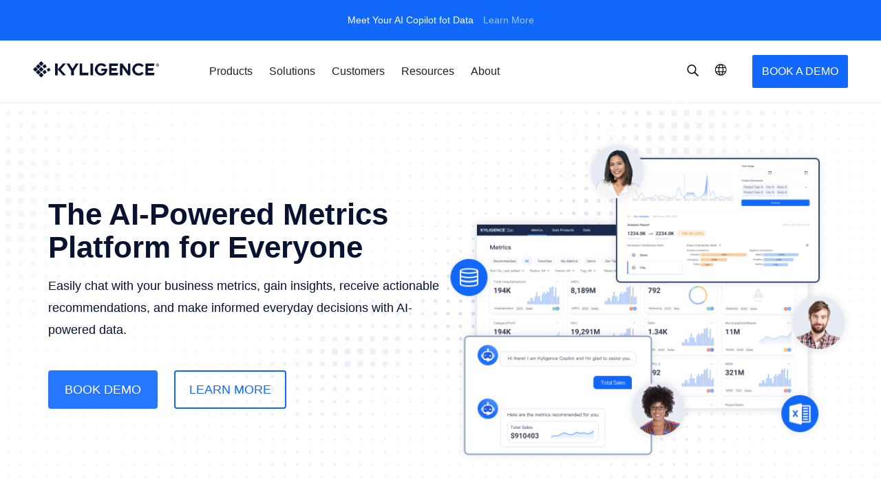

--- FILE ---
content_type: text/html; charset=UTF-8
request_url: https://kyligence.io/?t=1718641224
body_size: 28558
content:
<!doctype html>
<html lang="en-US">
<head>
                <link rel="preload" href="https://siteprod-s3-cdn.kyligence.io/2023/03/gxm9O32m-banner-phone.jpg" as="image" fetchpriority="high">
        <link rel="preload" href="https://kyligence.io/wp-content/themes/Kyligence_theme/css_v2/style.min.css?ver=4.90" as="style">

            <script>(function(w,d,s,l,i){w[l]=w[l]||[];w[l].push({'gtm.start':
                    new Date().getTime(),event:'gtm.js'});var f=d.getElementsByTagName(s)[0],
                j=d.createElement(s),dl=l!='dataLayer'?'&l='+l:'';j.async=true;j.src=
                'https://www.googletagmanager.com/gtm.js?id='+i+dl;f.parentNode.insertBefore(j,f);
            })(window,document,'script','dataLayer','GTM-TC8XHDF');var ga=null;</script>    
    <!-- /**
    * @license
    * MyFonts Webfont Build ID 3742344, 2019-04-02T14:29:33-0400
    *
    * The fonts listed in this notice are subject to the End User License
    * Agreement(s) entered into by the website owner. All other parties are
    * explicitly restricted from using the Licensed Webfonts(s).
    *
    * You may obtain a valid license at the URLs below.
    *
    * Webfont: Averta-Bold by Intelligent Design
    * URL: https://www.myfonts.com/fonts/intelligent-foundry/averta/bold/
    *
    * Webfont: Averta-Regular by Intelligent Design
    * URL: https://www.myfonts.com/fonts/intelligent-foundry/averta/regular/
    *
    * Webfont: Averta-Semibold by Intelligent Design
    * URL: https://www.myfonts.com/fonts/intelligent-foundry/averta/semibold/
    *
    *
    * License: https://www.myfonts.com/viewlicense?type=web&buildid=3742344
    * Licensed pageviews: 10,000
    * Webfonts copyright: Copyright (c) 2015 by Kostas Bartsokas. All rights reserved.
    *
    * © 2019 MyFonts Inc
    */ -->
        <meta charset="UTF-8">
    <meta name="viewport" content="width=device-width, initial-scale=1">
    <meta name="apple-mobile-web-app-capable" content="yes">
    <meta name="apple-mobile-web-app-title" content="Kyligence - The Big Data OLAP Platform for Faster Insights">
        <link rel="profile" href="http://gmpg.org/xfn/11">
    <link rel="pingback" href="https://kyligence.io/xmlrpc.php">
    <meta name='robots' content='max-image-preview:large' />
<link rel="alternate" href="https://kyligence.io/" hreflang="en" />
<link rel="alternate" href="https://kyligence.io/zh/" hreflang="zh" />

	<!-- This site is optimized with the Yoast SEO Premium plugin v15.1.2 - https://yoast.com/wordpress/plugins/seo/ -->
	<title>Revolutionize Analytics with AI-Powered Metrics Platform | Kyligence</title>
	<meta name="description" content="Kyligence Zen&#039;s AI-powered self-service analytics gives you an AI copilot for your data and metrics. Discover new insights and improve decision-making. Try it today!" />
	<meta name="robots" content="index, follow, max-snippet:-1, max-image-preview:large, max-video-preview:-1" />
	<link rel="canonical" href="https://kyligence.io/" />
	<meta property="og:locale" content="en_US" />
	<meta property="og:locale:alternate" content="zh_CN" />
	<meta property="og:type" content="website" />
	<meta property="og:title" content="Revolutionize Analytics with AI-Powered Metrics Platform | Kyligence" />
	<meta property="og:description" content="Kyligence Zen&#039;s AI-powered self-service analytics gives you an AI copilot for your data and metrics. Discover new insights and improve decision-making. Try it today!" />
	<meta property="og:url" content="https://kyligence.io/" />
	<meta property="og:site_name" content="Kyligence" />
	<meta property="article:publisher" content="https://www.facebook.com/kyligenceinc/" />
	<meta property="article:modified_time" content="2024-04-04T04:01:20+00:00" />
	<meta property="og:image" content="https://siteprod-s3-cdn.kyligence.io/2022/01/Kyligence-new-logo.png" />
	<meta property="og:image:width" content="840" />
	<meta property="og:image:height" content="840" />
	<meta name="twitter:card" content="summary_large_image" />
	<meta name="twitter:creator" content="@kyligence" />
	<meta name="twitter:site" content="@kyligence" />
	<script type="application/ld+json" class="yoast-schema-graph">{"@context":"https://schema.org","@graph":[{"@type":"Organization","@id":"https://kyligence.io/#organization","name":"Kyligence","url":"https://kyligence.io/","sameAs":["https://www.facebook.com/kyligenceinc/","https://www.linkedin.com/company/kyligence/","https://twitter.com/kyligence"],"logo":{"@type":"ImageObject","@id":"https://kyligence.io/#logo","inLanguage":"en-US","url":"https://kyligence.io/wp-content/uploads/2019/03/png-kylogo-rgb-w163-LW.png","width":163,"height":163,"caption":"Kyligence"},"image":{"@id":"https://kyligence.io/#logo"}},{"@type":"WebSite","@id":"https://kyligence.io/#website","url":"https://kyligence.io/","name":"Kyligence","description":"The Big Data OLAP Platform for Faster Insights","publisher":{"@id":"https://kyligence.io/#organization"},"potentialAction":[{"@type":"SearchAction","target":"https://kyligence.io/?s={search_term_string}","query-input":"required name=search_term_string"}],"inLanguage":"en-US"},{"@type":"ImageObject","@id":"https://kyligence.io/#primaryimage","inLanguage":"en-US","url":"https://siteprod-s3-cdn.kyligence.io/2022/01/Kyligence-new-logo.png","width":840,"height":840},{"@type":"WebPage","@id":"https://kyligence.io/#webpage","url":"https://kyligence.io/","name":"Revolutionize Analytics with AI-Powered Metrics Platform | Kyligence","isPartOf":{"@id":"https://kyligence.io/#website"},"about":{"@id":"https://kyligence.io/#organization"},"primaryImageOfPage":{"@id":"https://kyligence.io/#primaryimage"},"datePublished":"2020-05-08T03:09:31+00:00","dateModified":"2024-04-04T04:01:20+00:00","description":"Kyligence Zen's AI-powered self-service analytics gives you an AI copilot for your data and metrics. Discover new insights and improve decision-making. Try it today!","inLanguage":"en-US","potentialAction":[{"@type":"ReadAction","target":["https://kyligence.io/"]}]}]}</script>
	<!-- / Yoast SEO Premium plugin. -->


<link rel='dns-prefetch' href='//js.hs-scripts.com' />
<link rel='dns-prefetch' href='//siteprod-cdn.kyligence.io' />
<link rel='dns-prefetch' href='//siteprod-s3-cdn.kyligence.io' />
<link rel='dns-prefetch' href='//www.googletagmanager.com' />
<link rel='dns-prefetch' href='//www.google-analytics.com' />
<link rel='dns-prefetch' href='//consent.cookiebot.com' />
<link rel='dns-prefetch' href='//consentcdn.cookiebot.com' />
<link rel='dns-prefetch' href='//static.addtoany.com' />
<link rel='dns-prefetch' href='//hm.baidu.com' />
<link rel='dns-prefetch' href='//fxgate.baidu.com' />
<link rel="alternate" type="application/rss+xml" title="Kyligence &raquo; Feed" href="https://kyligence.io/feed/" />
<link rel="alternate" type="application/rss+xml" title="Kyligence &raquo; Comments Feed" href="https://kyligence.io/comments/feed/" />
<link rel='stylesheet' id='wp-block-library-css'  href='https://kyligence.io/wp-includes/css/dist/block-library/style.min.css?ver=5.7.2' type='text/css' media='all' />
<link rel='stylesheet' id='wp-components-css'  href='https://kyligence.io/wp-includes/css/dist/components/style.min.css?ver=5.7.2' type='text/css' media='all' />
<link rel='stylesheet' id='wp-block-editor-css'  href='https://kyligence.io/wp-includes/css/dist/block-editor/style.min.css?ver=5.7.2' type='text/css' media='all' />
<link rel='stylesheet' id='wp-nux-css'  href='https://kyligence.io/wp-includes/css/dist/nux/style.min.css?ver=5.7.2' type='text/css' media='all' />
<link rel='stylesheet' id='wp-editor-css'  href='https://kyligence.io/wp-includes/css/dist/editor/style.min.css?ver=5.7.2' type='text/css' media='all' />
<link rel='stylesheet' id='mux_video_block_style-css'  href='https://kyligence.io/wp-content/plugins/ilab-media-tools/public/blocks/mediacloud-mux.blocks.style.css' type='text/css' media='all' />
<link rel='stylesheet' id='dashicons-css'  href='https://kyligence.io/wp-includes/css/dashicons.min.css?ver=5.7.2' type='text/css' media='all' />
<link rel='stylesheet' id='post-views-counter-frontend-css'  href='https://kyligence.io/wp-content/plugins/post-views-counter/css/frontend.min.css?ver=1.3.13' type='text/css' media='all' />
<link rel='stylesheet' id='smartideo_css-css'  href='https://kyligence.io/wp-content/plugins/smartideo/static/smartideo.css?ver=2.7.0' type='text/css' media='screen' />
<link rel='stylesheet' id='mcloud-elementor-css'  href='https://kyligence.io/wp-content/plugins/ilab-media-tools/public/css/mcloud-elementor.css?ver=4.2.37' type='text/css' media='all' />
<link rel='stylesheet' id='icon-fonts-css'  href='https://kyligence.io/wp-content/themes/Kyligence_theme/fonts/iconfont/iconmoon.svg?ver=4.90' type='text/css' media='all' />
<link rel='stylesheet' id='icon-styles-css'  href='https://kyligence.io/wp-content/themes/Kyligence_theme/css_v2/iconfont.css?ver=4.90' type='text/css' media='all' />
<link rel='stylesheet' id='theme-styles-css'  href='https://kyligence.io/wp-content/themes/Kyligence_theme/css_v2/style.min.css?ver=4.90' type='text/css' media='all' />
<link rel='stylesheet' id='app-css'  href='https://kyligence.io/wp-content/themes/Kyligence_theme/css_v2/dist/app.css?ver=4.90' type='text/css' media='all' />
<link rel='stylesheet' id='slick-css'  href='https://kyligence.io/wp-content/themes/Kyligence_theme/css_v2/vendors/slick-carousel/slick.min.css?ver=5.7.2' type='text/css' media='all' />
<link rel='stylesheet' id='slick-theme-css'  href='https://kyligence.io/wp-content/themes/Kyligence_theme/css_v2/vendors/slick-carousel/slick-theme.min.css?ver=5.7.2' type='text/css' media='all' />
<link rel='stylesheet' id='animate css-css'  href='https://kyligence.io/wp-content/themes/Kyligence_theme/css_v2/header-footer/animate.min.css?ver=4.90' type='text/css' media='all' />
<link rel='stylesheet' id='swiper css-css'  href='https://kyligence.io/wp-content/themes/Kyligence_theme/css_v2/header-footer/swiper-3.4.2.min.css?ver=4.90' type='text/css' media='all' />
<link rel='stylesheet' id='intlTelInput-style-css'  href='https://kyligence.io/wp-content/themes/Kyligence_theme/js_v2/vendors/intlTelInput/css/intlTelInput.min.css?ver=5.7.2' type='text/css' media='all' />
<link rel='stylesheet' id='elementor-icons-css'  href='https://kyligence.io/wp-content/plugins/elementor/assets/lib/eicons/css/elementor-icons.min.css?ver=5.11.0' type='text/css' media='all' />
<link rel='stylesheet' id='elementor-animations-css'  href='https://kyligence.io/wp-content/plugins/elementor/assets/lib/animations/animations.min.css?ver=3.2.3' type='text/css' media='all' />
<link rel='stylesheet' id='elementor-frontend-legacy-css'  href='https://kyligence.io/wp-content/plugins/elementor/assets/css/frontend-legacy.min.css?ver=3.2.3' type='text/css' media='all' />
<link rel='stylesheet' id='elementor-frontend-css'  href='https://kyligence.io/wp-content/plugins/elementor/assets/css/frontend.min.css?ver=3.2.3' type='text/css' media='all' />
<style id='elementor-frontend-inline-css' type='text/css'>
@font-face{font-family:eicons;src:url(https://kyligence.io/wp-content/plugins/elementor/assets/lib/eicons/fonts/eicons.eot?5.10.0);src:url(https://kyligence.io/wp-content/plugins/elementor/assets/lib/eicons/fonts/eicons.eot?5.10.0#iefix) format("embedded-opentype"),url(https://kyligence.io/wp-content/plugins/elementor/assets/lib/eicons/fonts/eicons.woff2?5.10.0) format("woff2"),url(https://kyligence.io/wp-content/plugins/elementor/assets/lib/eicons/fonts/eicons.woff?5.10.0) format("woff"),url(https://kyligence.io/wp-content/plugins/elementor/assets/lib/eicons/fonts/eicons.ttf?5.10.0) format("truetype"),url(https://kyligence.io/wp-content/plugins/elementor/assets/lib/eicons/fonts/eicons.svg?5.10.0#eicon) format("svg");font-weight:400;font-style:normal}
.elementor-kit-21991{--e-global-color-primary:#6EC1E4;--e-global-color-secondary:#54595F;--e-global-color-text:#7A7A7A;--e-global-color-accent:#61CE70;--e-global-color-445d74d5:#4054B2;--e-global-color-2a235d55:#23A455;--e-global-color-6debe88b:#000;--e-global-color-36113585:#FFF;--e-global-color-77fa070:#076CB1;--e-global-color-316bd493:#E73371;--e-global-color-a63cea4:#4882F5;--e-global-typography-primary-font-weight:600;--e-global-typography-secondary-font-weight:400;--e-global-typography-text-font-weight:400;--e-global-typography-accent-font-weight:500;}.elementor-section.elementor-section-boxed > .elementor-container{max-width:1140px;}{}h1.entry-title{display:var(--page-title-display);}@media(max-width:1024px){.elementor-section.elementor-section-boxed > .elementor-container{max-width:1024px;}}@media(max-width:767px){.elementor-section.elementor-section-boxed > .elementor-container{max-width:767px;}}
.elementor-widget-heading .elementor-heading-title{color:var( --e-global-color-primary );font-weight:var( --e-global-typography-primary-font-weight );}.elementor-widget-image .widget-image-caption{color:var( --e-global-color-text );font-weight:var( --e-global-typography-text-font-weight );}.elementor-widget-text-editor{color:var( --e-global-color-text );font-weight:var( --e-global-typography-text-font-weight );}.elementor-widget-text-editor.elementor-drop-cap-view-stacked .elementor-drop-cap{background-color:var( --e-global-color-primary );}.elementor-widget-text-editor.elementor-drop-cap-view-framed .elementor-drop-cap, .elementor-widget-text-editor.elementor-drop-cap-view-default .elementor-drop-cap{color:var( --e-global-color-primary );border-color:var( --e-global-color-primary );}.elementor-widget-button .elementor-button{font-weight:var( --e-global-typography-accent-font-weight );background-color:var( --e-global-color-accent );}.elementor-widget-divider{--divider-color:var( --e-global-color-secondary );}.elementor-widget-divider .elementor-divider__text{color:var( --e-global-color-secondary );font-weight:var( --e-global-typography-secondary-font-weight );}.elementor-widget-divider.elementor-view-stacked .elementor-icon{background-color:var( --e-global-color-secondary );}.elementor-widget-divider.elementor-view-framed .elementor-icon, .elementor-widget-divider.elementor-view-default .elementor-icon{color:var( --e-global-color-secondary );border-color:var( --e-global-color-secondary );}.elementor-widget-divider.elementor-view-framed .elementor-icon, .elementor-widget-divider.elementor-view-default .elementor-icon svg{fill:var( --e-global-color-secondary );}.elementor-widget-image-box .elementor-image-box-title{color:var( --e-global-color-primary );font-weight:var( --e-global-typography-primary-font-weight );}.elementor-widget-image-box .elementor-image-box-description{color:var( --e-global-color-text );font-weight:var( --e-global-typography-text-font-weight );}.elementor-widget-icon.elementor-view-stacked .elementor-icon{background-color:var( --e-global-color-primary );}.elementor-widget-icon.elementor-view-framed .elementor-icon, .elementor-widget-icon.elementor-view-default .elementor-icon{color:var( --e-global-color-primary );border-color:var( --e-global-color-primary );}.elementor-widget-icon.elementor-view-framed .elementor-icon, .elementor-widget-icon.elementor-view-default .elementor-icon svg{fill:var( --e-global-color-primary );}.elementor-widget-icon-box.elementor-view-stacked .elementor-icon{background-color:var( --e-global-color-primary );}.elementor-widget-icon-box.elementor-view-framed .elementor-icon, .elementor-widget-icon-box.elementor-view-default .elementor-icon{fill:var( --e-global-color-primary );color:var( --e-global-color-primary );border-color:var( --e-global-color-primary );}.elementor-widget-icon-box .elementor-icon-box-title{color:var( --e-global-color-primary );}.elementor-widget-icon-box .elementor-icon-box-title, .elementor-widget-icon-box .elementor-icon-box-title a{font-weight:var( --e-global-typography-primary-font-weight );}.elementor-widget-icon-box .elementor-icon-box-description{color:var( --e-global-color-text );font-weight:var( --e-global-typography-text-font-weight );}.elementor-widget-star-rating .elementor-star-rating__title{color:var( --e-global-color-text );font-weight:var( --e-global-typography-text-font-weight );}.elementor-widget-image-gallery .gallery-item .gallery-caption{font-weight:var( --e-global-typography-accent-font-weight );}.elementor-widget-icon-list .elementor-icon-list-item:not(:last-child):after{border-color:var( --e-global-color-text );}.elementor-widget-icon-list .elementor-icon-list-icon i{color:var( --e-global-color-primary );}.elementor-widget-icon-list .elementor-icon-list-icon svg{fill:var( --e-global-color-primary );}.elementor-widget-icon-list .elementor-icon-list-text{color:var( --e-global-color-secondary );}.elementor-widget-icon-list .elementor-icon-list-item, .elementor-widget-icon-list .elementor-icon-list-item a{font-weight:var( --e-global-typography-text-font-weight );}.elementor-widget-counter .elementor-counter-number-wrapper{color:var( --e-global-color-primary );font-weight:var( --e-global-typography-primary-font-weight );}.elementor-widget-counter .elementor-counter-title{color:var( --e-global-color-secondary );font-weight:var( --e-global-typography-secondary-font-weight );}.elementor-widget-progress .elementor-progress-wrapper .elementor-progress-bar{background-color:var( --e-global-color-primary );}.elementor-widget-progress .elementor-title{color:var( --e-global-color-primary );font-weight:var( --e-global-typography-text-font-weight );}.elementor-widget-testimonial .elementor-testimonial-content{color:var( --e-global-color-text );font-weight:var( --e-global-typography-text-font-weight );}.elementor-widget-testimonial .elementor-testimonial-name{color:var( --e-global-color-primary );font-weight:var( --e-global-typography-primary-font-weight );}.elementor-widget-testimonial .elementor-testimonial-job{color:var( --e-global-color-secondary );font-weight:var( --e-global-typography-secondary-font-weight );}.elementor-widget-tabs .elementor-tab-title, .elementor-widget-tabs .elementor-tab-title a{color:var( --e-global-color-primary );}.elementor-widget-tabs .elementor-tab-title.elementor-active,
					 .elementor-widget-tabs .elementor-tab-title.elementor-active a{color:var( --e-global-color-accent );}.elementor-widget-tabs .elementor-tab-title{font-weight:var( --e-global-typography-primary-font-weight );}.elementor-widget-tabs .elementor-tab-content{color:var( --e-global-color-text );font-weight:var( --e-global-typography-text-font-weight );}.elementor-widget-accordion .elementor-accordion-icon, .elementor-widget-accordion .elementor-accordion-title{color:var( --e-global-color-primary );}.elementor-widget-accordion .elementor-active .elementor-accordion-icon, .elementor-widget-accordion .elementor-active .elementor-accordion-title{color:var( --e-global-color-accent );}.elementor-widget-accordion .elementor-accordion-title{font-weight:var( --e-global-typography-primary-font-weight );}.elementor-widget-accordion .elementor-tab-content{color:var( --e-global-color-text );font-weight:var( --e-global-typography-text-font-weight );}.elementor-widget-toggle .elementor-toggle-title, .elementor-widget-toggle .elementor-toggle-icon{color:var( --e-global-color-primary );}.elementor-widget-toggle .elementor-tab-title.elementor-active a, .elementor-widget-toggle .elementor-tab-title.elementor-active .elementor-toggle-icon{color:var( --e-global-color-accent );}.elementor-widget-toggle .elementor-toggle-title{font-weight:var( --e-global-typography-primary-font-weight );}.elementor-widget-toggle .elementor-tab-content{color:var( --e-global-color-text );font-weight:var( --e-global-typography-text-font-weight );}.elementor-widget-alert .elementor-alert-title{font-weight:var( --e-global-typography-primary-font-weight );}.elementor-widget-alert .elementor-alert-description{font-weight:var( --e-global-typography-text-font-weight );}.elementor-widget-text-path{font-weight:var( --e-global-typography-text-font-weight );}.elementor-widget-theme-site-logo .widget-image-caption{color:var( --e-global-color-text );font-weight:var( --e-global-typography-text-font-weight );}.elementor-widget-theme-site-title .elementor-heading-title{color:var( --e-global-color-primary );font-weight:var( --e-global-typography-primary-font-weight );}.elementor-widget-theme-page-title .elementor-heading-title{color:var( --e-global-color-primary );font-weight:var( --e-global-typography-primary-font-weight );}.elementor-widget-theme-post-title .elementor-heading-title{color:var( --e-global-color-primary );font-weight:var( --e-global-typography-primary-font-weight );}.elementor-widget-theme-post-excerpt .elementor-widget-container{color:var( --e-global-color-text );font-weight:var( --e-global-typography-text-font-weight );}.elementor-widget-theme-post-content{color:var( --e-global-color-text );font-weight:var( --e-global-typography-text-font-weight );}.elementor-widget-theme-post-featured-image .widget-image-caption{color:var( --e-global-color-text );font-weight:var( --e-global-typography-text-font-weight );}.elementor-widget-theme-archive-title .elementor-heading-title{color:var( --e-global-color-primary );font-weight:var( --e-global-typography-primary-font-weight );}.elementor-widget-archive-posts .elementor-post__title, .elementor-widget-archive-posts .elementor-post__title a{color:var( --e-global-color-secondary );font-weight:var( --e-global-typography-primary-font-weight );}.elementor-widget-archive-posts .elementor-post__meta-data{font-weight:var( --e-global-typography-secondary-font-weight );}.elementor-widget-archive-posts .elementor-post__excerpt p{font-weight:var( --e-global-typography-text-font-weight );}.elementor-widget-archive-posts .elementor-post__read-more{color:var( --e-global-color-accent );font-weight:var( --e-global-typography-accent-font-weight );}.elementor-widget-archive-posts .elementor-post__card .elementor-post__badge{background-color:var( --e-global-color-accent );font-weight:var( --e-global-typography-accent-font-weight );}.elementor-widget-archive-posts .elementor-pagination{font-weight:var( --e-global-typography-secondary-font-weight );}.elementor-widget-archive-posts .elementor-posts-nothing-found{color:var( --e-global-color-text );font-weight:var( --e-global-typography-text-font-weight );}.elementor-widget-posts .elementor-post__title, .elementor-widget-posts .elementor-post__title a{color:var( --e-global-color-secondary );font-weight:var( --e-global-typography-primary-font-weight );}.elementor-widget-posts .elementor-post__meta-data{font-weight:var( --e-global-typography-secondary-font-weight );}.elementor-widget-posts .elementor-post__excerpt p{font-weight:var( --e-global-typography-text-font-weight );}.elementor-widget-posts .elementor-post__read-more{color:var( --e-global-color-accent );font-weight:var( --e-global-typography-accent-font-weight );}.elementor-widget-posts .elementor-post__card .elementor-post__badge{background-color:var( --e-global-color-accent );font-weight:var( --e-global-typography-accent-font-weight );}.elementor-widget-posts .elementor-pagination{font-weight:var( --e-global-typography-secondary-font-weight );}.elementor-widget-portfolio a .elementor-portfolio-item__overlay{background-color:var( --e-global-color-accent );}.elementor-widget-portfolio .elementor-portfolio-item__title{font-weight:var( --e-global-typography-primary-font-weight );}.elementor-widget-portfolio .elementor-portfolio__filter{color:var( --e-global-color-text );font-weight:var( --e-global-typography-primary-font-weight );}.elementor-widget-portfolio .elementor-portfolio__filter.elementor-active{color:var( --e-global-color-primary );}.elementor-widget-gallery .elementor-gallery-item__title{font-weight:var( --e-global-typography-primary-font-weight );}.elementor-widget-gallery .elementor-gallery-item__description{font-weight:var( --e-global-typography-text-font-weight );}.elementor-widget-gallery{--galleries-title-color-normal:var( --e-global-color-primary );--galleries-title-color-hover:var( --e-global-color-secondary );--galleries-pointer-bg-color-hover:var( --e-global-color-accent );--gallery-title-color-active:var( --e-global-color-secondary );--galleries-pointer-bg-color-active:var( --e-global-color-accent );}.elementor-widget-gallery .elementor-gallery-title{font-weight:var( --e-global-typography-primary-font-weight );}.elementor-widget-form .elementor-field-group > label, .elementor-widget-form .elementor-field-subgroup label{color:var( --e-global-color-text );}.elementor-widget-form .elementor-field-group > label{font-weight:var( --e-global-typography-text-font-weight );}.elementor-widget-form .elementor-field-type-html{color:var( --e-global-color-text );font-weight:var( --e-global-typography-text-font-weight );}.elementor-widget-form .elementor-field-group .elementor-field{color:var( --e-global-color-text );}.elementor-widget-form .elementor-field-group .elementor-field, .elementor-widget-form .elementor-field-subgroup label{font-weight:var( --e-global-typography-text-font-weight );}.elementor-widget-form .elementor-button{font-weight:var( --e-global-typography-accent-font-weight );}.elementor-widget-form .e-form__buttons__wrapper__button-next{background-color:var( --e-global-color-accent );}.elementor-widget-form .elementor-button[type="submit"]{background-color:var( --e-global-color-accent );}.elementor-widget-form .e-form__buttons__wrapper__button-previous{background-color:var( --e-global-color-accent );}.elementor-widget-form .elementor-message{font-weight:var( --e-global-typography-text-font-weight );}.elementor-widget-form .e-form__indicators__indicator, .elementor-widget-form .e-form__indicators__indicator__label{font-weight:var( --e-global-typography-accent-font-weight );}.elementor-widget-form{--e-form-steps-indicator-inactive-primary-color:var( --e-global-color-text );--e-form-steps-indicator-active-primary-color:var( --e-global-color-accent );--e-form-steps-indicator-completed-primary-color:var( --e-global-color-accent );--e-form-steps-indicator-progress-color:var( --e-global-color-accent );--e-form-steps-indicator-progress-background-color:var( --e-global-color-text );--e-form-steps-indicator-progress-meter-color:var( --e-global-color-text );}.elementor-widget-form .e-form__indicators__indicator__progress__meter{font-weight:var( --e-global-typography-accent-font-weight );}.elementor-widget-login .elementor-field-group > a{color:var( --e-global-color-text );}.elementor-widget-login .elementor-field-group > a:hover{color:var( --e-global-color-accent );}.elementor-widget-login .elementor-form-fields-wrapper label{color:var( --e-global-color-text );font-weight:var( --e-global-typography-text-font-weight );}.elementor-widget-login .elementor-field-group .elementor-field{color:var( --e-global-color-text );}.elementor-widget-login .elementor-field-group .elementor-field, .elementor-widget-login .elementor-field-subgroup label{font-weight:var( --e-global-typography-text-font-weight );}.elementor-widget-login .elementor-button{font-weight:var( --e-global-typography-accent-font-weight );background-color:var( --e-global-color-accent );}.elementor-widget-login .elementor-widget-container .elementor-login__logged-in-message{color:var( --e-global-color-text );font-weight:var( --e-global-typography-text-font-weight );}.elementor-widget-slides .elementor-slide-heading{font-weight:var( --e-global-typography-primary-font-weight );}.elementor-widget-slides .elementor-slide-description{font-weight:var( --e-global-typography-secondary-font-weight );}.elementor-widget-slides .elementor-slide-button{font-weight:var( --e-global-typography-accent-font-weight );}.elementor-widget-nav-menu .elementor-nav-menu .elementor-item{font-weight:var( --e-global-typography-primary-font-weight );}.elementor-widget-nav-menu .elementor-nav-menu--main .elementor-item{color:var( --e-global-color-text );}.elementor-widget-nav-menu .elementor-nav-menu--main .elementor-item:hover,
					.elementor-widget-nav-menu .elementor-nav-menu--main .elementor-item.elementor-item-active,
					.elementor-widget-nav-menu .elementor-nav-menu--main .elementor-item.highlighted,
					.elementor-widget-nav-menu .elementor-nav-menu--main .elementor-item:focus{color:var( --e-global-color-accent );}.elementor-widget-nav-menu .elementor-nav-menu--main:not(.e--pointer-framed) .elementor-item:before,
					.elementor-widget-nav-menu .elementor-nav-menu--main:not(.e--pointer-framed) .elementor-item:after{background-color:var( --e-global-color-accent );}.elementor-widget-nav-menu .e--pointer-framed .elementor-item:before,
					.elementor-widget-nav-menu .e--pointer-framed .elementor-item:after{border-color:var( --e-global-color-accent );}.elementor-widget-nav-menu .elementor-nav-menu--dropdown .elementor-item, .elementor-widget-nav-menu .elementor-nav-menu--dropdown  .elementor-sub-item{font-weight:var( --e-global-typography-accent-font-weight );}.elementor-widget-animated-headline .elementor-headline-dynamic-wrapper path{stroke:var( --e-global-color-accent );}.elementor-widget-animated-headline .elementor-headline-plain-text{color:var( --e-global-color-secondary );}.elementor-widget-animated-headline .elementor-headline{font-weight:var( --e-global-typography-primary-font-weight );}.elementor-widget-animated-headline .elementor-headline-dynamic-text{color:var( --e-global-color-secondary );font-weight:var( --e-global-typography-primary-font-weight );}.elementor-widget-price-list .elementor-price-list-header{color:var( --e-global-color-primary );font-weight:var( --e-global-typography-primary-font-weight );}.elementor-widget-price-list .elementor-price-list-description{color:var( --e-global-color-text );font-weight:var( --e-global-typography-text-font-weight );}.elementor-widget-price-list .elementor-price-list-separator{border-bottom-color:var( --e-global-color-secondary );}.elementor-widget-price-table .elementor-price-table__header{background-color:var( --e-global-color-secondary );}.elementor-widget-price-table .elementor-price-table__heading{font-weight:var( --e-global-typography-primary-font-weight );}.elementor-widget-price-table .elementor-price-table__subheading{font-weight:var( --e-global-typography-secondary-font-weight );}.elementor-widget-price-table .elementor-price-table__price{font-weight:var( --e-global-typography-primary-font-weight );}.elementor-widget-price-table .elementor-price-table__original-price{color:var( --e-global-color-secondary );font-weight:var( --e-global-typography-primary-font-weight );}.elementor-widget-price-table .elementor-price-table__period{color:var( --e-global-color-secondary );font-weight:var( --e-global-typography-secondary-font-weight );}.elementor-widget-price-table .elementor-price-table__features-list{color:var( --e-global-color-text );}.elementor-widget-price-table .elementor-price-table__features-list li{font-weight:var( --e-global-typography-text-font-weight );}.elementor-widget-price-table .elementor-price-table__features-list li:before{border-top-color:var( --e-global-color-text );}.elementor-widget-price-table .elementor-price-table__button{font-weight:var( --e-global-typography-accent-font-weight );background-color:var( --e-global-color-accent );}.elementor-widget-price-table .elementor-price-table__additional_info{color:var( --e-global-color-text );font-weight:var( --e-global-typography-text-font-weight );}.elementor-widget-price-table .elementor-price-table__ribbon-inner{background-color:var( --e-global-color-accent );font-weight:var( --e-global-typography-accent-font-weight );}.elementor-widget-flip-box .elementor-flip-box__front .elementor-flip-box__layer__title{font-weight:var( --e-global-typography-primary-font-weight );}.elementor-widget-flip-box .elementor-flip-box__front .elementor-flip-box__layer__description{font-weight:var( --e-global-typography-text-font-weight );}.elementor-widget-flip-box .elementor-flip-box__back .elementor-flip-box__layer__title{font-weight:var( --e-global-typography-primary-font-weight );}.elementor-widget-flip-box .elementor-flip-box__back .elementor-flip-box__layer__description{font-weight:var( --e-global-typography-text-font-weight );}.elementor-widget-flip-box .elementor-flip-box__button{font-weight:var( --e-global-typography-accent-font-weight );}.elementor-widget-call-to-action .elementor-cta__title{font-weight:var( --e-global-typography-primary-font-weight );}.elementor-widget-call-to-action .elementor-cta__description{font-weight:var( --e-global-typography-text-font-weight );}.elementor-widget-call-to-action .elementor-cta__button{font-weight:var( --e-global-typography-accent-font-weight );}.elementor-widget-call-to-action .elementor-ribbon-inner{background-color:var( --e-global-color-accent );font-weight:var( --e-global-typography-accent-font-weight );}.elementor-widget-media-carousel .elementor-carousel-image-overlay{font-weight:var( --e-global-typography-accent-font-weight );}.elementor-widget-testimonial-carousel .elementor-testimonial__text{color:var( --e-global-color-text );font-weight:var( --e-global-typography-text-font-weight );}.elementor-widget-testimonial-carousel .elementor-testimonial__name{color:var( --e-global-color-text );font-weight:var( --e-global-typography-primary-font-weight );}.elementor-widget-testimonial-carousel .elementor-testimonial__title{color:var( --e-global-color-primary );font-weight:var( --e-global-typography-secondary-font-weight );}.elementor-widget-reviews .elementor-testimonial__header, .elementor-widget-reviews .elementor-testimonial__name{font-weight:var( --e-global-typography-primary-font-weight );}.elementor-widget-reviews .elementor-testimonial__text{font-weight:var( --e-global-typography-text-font-weight );}.elementor-widget-table-of-contents{--header-color:var( --e-global-color-secondary );--item-text-color:var( --e-global-color-text );--item-text-hover-color:var( --e-global-color-accent );--marker-color:var( --e-global-color-text );}.elementor-widget-table-of-contents .elementor-toc__header, .elementor-widget-table-of-contents .elementor-toc__header-title{font-weight:var( --e-global-typography-primary-font-weight );}.elementor-widget-table-of-contents .elementor-toc__list-item{font-weight:var( --e-global-typography-text-font-weight );}.elementor-widget-countdown .elementor-countdown-item{background-color:var( --e-global-color-primary );}.elementor-widget-countdown .elementor-countdown-digits{font-weight:var( --e-global-typography-text-font-weight );}.elementor-widget-countdown .elementor-countdown-label{font-weight:var( --e-global-typography-secondary-font-weight );}.elementor-widget-countdown .elementor-countdown-expire--message{color:var( --e-global-color-text );font-weight:var( --e-global-typography-text-font-weight );}.elementor-widget-search-form input[type="search"].elementor-search-form__input{font-weight:var( --e-global-typography-text-font-weight );}.elementor-widget-search-form .elementor-search-form__input,
					.elementor-widget-search-form .elementor-search-form__icon,
					.elementor-widget-search-form .elementor-lightbox .dialog-lightbox-close-button,
					.elementor-widget-search-form .elementor-lightbox .dialog-lightbox-close-button:hover,
					.elementor-widget-search-form.elementor-search-form--skin-full_screen input[type="search"].elementor-search-form__input{color:var( --e-global-color-text );}.elementor-widget-search-form .elementor-search-form__submit{font-weight:var( --e-global-typography-text-font-weight );background-color:var( --e-global-color-secondary );}.elementor-widget-author-box .elementor-author-box__name{color:var( --e-global-color-secondary );font-weight:var( --e-global-typography-primary-font-weight );}.elementor-widget-author-box .elementor-author-box__bio{color:var( --e-global-color-text );font-weight:var( --e-global-typography-text-font-weight );}.elementor-widget-author-box .elementor-author-box__button{color:var( --e-global-color-secondary );border-color:var( --e-global-color-secondary );font-weight:var( --e-global-typography-accent-font-weight );}.elementor-widget-author-box .elementor-author-box__button:hover{border-color:var( --e-global-color-secondary );color:var( --e-global-color-secondary );}.elementor-widget-post-navigation span.post-navigation__prev--label{color:var( --e-global-color-text );}.elementor-widget-post-navigation span.post-navigation__next--label{color:var( --e-global-color-text );}.elementor-widget-post-navigation span.post-navigation__prev--label, .elementor-widget-post-navigation span.post-navigation__next--label{font-weight:var( --e-global-typography-secondary-font-weight );}.elementor-widget-post-navigation span.post-navigation__prev--title, .elementor-widget-post-navigation span.post-navigation__next--title{color:var( --e-global-color-secondary );font-weight:var( --e-global-typography-secondary-font-weight );}.elementor-widget-post-info .elementor-icon-list-item:not(:last-child):after{border-color:var( --e-global-color-text );}.elementor-widget-post-info .elementor-icon-list-icon i{color:var( --e-global-color-primary );}.elementor-widget-post-info .elementor-icon-list-icon svg{fill:var( --e-global-color-primary );}.elementor-widget-post-info .elementor-icon-list-text, .elementor-widget-post-info .elementor-icon-list-text a{color:var( --e-global-color-secondary );}.elementor-widget-post-info .elementor-icon-list-item{font-weight:var( --e-global-typography-text-font-weight );}.elementor-widget-sitemap .elementor-sitemap-title{color:var( --e-global-color-primary );font-weight:var( --e-global-typography-primary-font-weight );}.elementor-widget-sitemap .elementor-sitemap-item, .elementor-widget-sitemap span.elementor-sitemap-list, .elementor-widget-sitemap .elementor-sitemap-item a{color:var( --e-global-color-text );font-weight:var( --e-global-typography-text-font-weight );}.elementor-widget-sitemap .elementor-sitemap-item{color:var( --e-global-color-text );}.elementor-widget-breadcrumbs{font-weight:var( --e-global-typography-secondary-font-weight );}.elementor-widget-blockquote .elementor-blockquote__content{color:var( --e-global-color-text );}.elementor-widget-blockquote .elementor-blockquote__author{color:var( --e-global-color-secondary );}.elementor-widget-lottie{--caption-color:var( --e-global-color-text );}.elementor-widget-lottie .e-lottie__caption{font-weight:var( --e-global-typography-text-font-weight );}
</style>
<link rel='stylesheet' id='elementor-pro-css'  href='https://kyligence.io/wp-content/plugins/elementor-pro/assets/css/frontend.min.css?ver=3.0.5' type='text/css' media='all' />
<link rel='stylesheet' id='addtoany-css'  href='https://kyligence.io/wp-content/plugins/add-to-any/addtoany.min.css?ver=1.15' type='text/css' media='all' />
<script type='text/javascript' src='https://kyligence.io/wp-includes/js/jquery/jquery.min.js?ver=3.5.1' id='jquery-core-js'></script>
<script type='text/javascript' src='https://kyligence.io/wp-includes/js/jquery/jquery-migrate.min.js?ver=3.3.2' id='jquery-migrate-js'></script>
<script type='text/javascript' src='https://kyligence.io/wp-content/plugins/add-to-any/addtoany.min.js?ver=1.1' id='addtoany-js'></script>

<script data-cfasync="false">
window.a2a_config=window.a2a_config||{};a2a_config.callbacks=[];a2a_config.overlays=[];a2a_config.templates={};
a2a_config.icon_color="transparent,#000000";
(function(d,s,a,b){a=d.createElement(s);b=d.getElementsByTagName(s)[0];a.async=1;a.src="https://static.addtoany.com/menu/page.js";b.parentNode.insertBefore(a,b);})(document,"script");
</script>
			<!-- DO NOT COPY THIS SNIPPET! Start of Page Analytics Tracking for HubSpot WordPress plugin v10.1.28-->
			<script type="text/javascript" class="hsq-set-content-id" data-content-id="standard-page">
				var _hsq = _hsq || [];
				_hsq.push(["setContentType", "standard-page"]);
			</script>
			<!-- DO NOT COPY THIS SNIPPET! End of Page Analytics Tracking for HubSpot WordPress plugin -->
			<link rel="icon" href="https://siteprod-s3-cdn.kyligence.io/2022/01/cropped-favicon-32x32.png" sizes="32x32" />
<link rel="icon" href="https://siteprod-s3-cdn.kyligence.io/2022/01/cropped-favicon-192x192.png" sizes="192x192" />
<link rel="apple-touch-icon" href="https://siteprod-s3-cdn.kyligence.io/2022/01/cropped-favicon-180x180.png" />
<meta name="msapplication-TileImage" content="https://siteprod-s3-cdn.kyligence.io/2022/01/cropped-favicon-270x270.png" />
    <script>
        var SERVER_TYPE = 'PRODUCTION';
    </script>
</head>

<body class="home page-template page-template-front-page page-template-front-page-php page page-id-19497 wp-custom-logo lang-en elementor-default elementor-kit-21991 elementor-page elementor-page-19497">
            <noscript>
                    <iframe src="https://www.googletagmanager.com/ns.html?id=GTM-TC8XHDF" height="0" width="0"
                            style="display:none;visibility:hidden"></iframe>
                </noscript>    <!--Block for Custom script-->

<div class="d-none"></div>

<!--End Block for Custom script-->


<div id="page" class="site">



        <!-- Eventbar -->
                    <div class="event">
            <p class="event-content">
                Meet Your AI Copilot fot Data                <a href="https://kyligence.io/copilot?utm_medium=website&utm_source=headerads" target="_blank">Learn More</a>
            </p>
        </div>
    

    <div class="global-mask-layer">
    </div>
    <!-- Header -->
    <div class="navik-header header-shadow navik-mega-menu mega-menu-fullwidth">
        <!-- 用来承担下拉菜单的背景白以及广告位图 -->
        <div class="menu-banner js_menu-banner">
            <div class="container">
                <div class="js_navbar_thumbnail-box mega-menu-thumbnail-box"></div>
            </div>
        </div>
        <div class="container">

            <!-- Navik header -->
            <div class="navik-header-container">
                <!-- mobile begin -->
                <div class="nav-menu-wrapper">
                    <!--Logo-->
                    <div class="logo" data-mobile-logo="https://kyligence.io/wp-content/themes/Kyligence_theme/images/header-footer/logo.png" data-sticky-logo="https://kyligence.io/wp-content/themes/Kyligence_theme/images/header-footer/logo.png">
                        <a href="https://kyligence.io/"><img src="https://kyligence.io/wp-content/themes/Kyligence_theme/images/header-footer/logo.png" alt="logo" /></a>
                    </div>

                    <!-- Burger menu -->
                    <div class="burger-menu">
                        <span></span>
                        <span></span>
                        <span></span>
                        <!-- <div> -->
                        <!-- <div class="line-menu first-line"></div>
                        <div class="line-menu"></div>
                        <div class="line-menu  last-line"></div> -->
                        <!-- </div> -->
                    </div>
                </div>
                <!-- mobile end -->
                <!-- pc begin -->
                <div class="logo-pc" data-mobile-logo="https://kyligence.io/wp-content/themes/Kyligence_theme/images/header-footer/logo.png" data-sticky-logo="https://kyligence.io/wp-content/themes/Kyligence_theme/images/header-footer/logo.png">
                    <a href="https://kyligence.io/"><img src="https://kyligence.io/wp-content/themes/Kyligence_theme/images/header-footer/logo.png" alt="logo" /></a>
                </div>
                <!--Navigation menu-->
                <nav class="navik-menu menu-caret submenu-top-border">
                    <!-- 菜单区 begin -->
                    <ul>
                        <li class="mega-menu"><a href="javascript:;">Products<i class="icon-ksd-arrow_down"></i></a>
   <ul>
	  <li class="dropdown_menu_k">
        <!-- Mega menu container -->
		  <div class="container mega-menu-container">
			<div class="subMenuBanner">
                <!-- Column -->
					<div class="mega-menu-thumbnail-box js_mega-menu-thumbnail-box">
                      <div class="mega-menu-box mt-m">
					  	<a href="https://kyligence.io/copilot/?utm_medium=website&utm_source=menuads" target="_blank">
							<div class="mega-menu-thumbnail">
							<img src="https://siteprod-s3-cdn.kyligence.io/2023/07/copilot-menu-ads-cover.png" alt="thumbnail" />
							</div>
							<p class="mega-menu-thumbnail-desc">
                                <span>Your AI Copilot for Data</span>
                            </p>
						</a>
					  </div>
				    </div>

			   <!-- Column -->
				<div class="subMenuList">
                 <div class="mega-menu-box">
                    <p class="mega-menu-heading">
                                            <a class="mega-menu-heading-link pc" href="https://kyligence.io/zen" target="_blank">Kyligence Zen<i class="menu-link-icon icon-ksd-arrow_down"></i></a>
                                            <span class="mobile">
                                                <span>Kyligence Zen</span>
                                                <a class="mega-menu-heading-link" href="https://kyligence.io/zen" target="_blank"><i class="icon-ksd-link"></i></a>
                                                <i class="arrow icon-ksd-arrow_down"></i>
                                            </span> 
                                        </p>
					 <ul class="mega-menu-list">
			
				       <li><a href="https://kyligence.io/copilot" target="_blank">Kyligence Copilot</a></li>
				   
				       <li><a href="https://kyligence.io/zen" target="_blank">Metrics Platform</a></li>
				   
				       <li><a href="https://zen-docs.kyligence.io/en/index.html" target="_blank">Documentation</a></li>
				   
			          </ul>
					 </div>
		            </div>
			   <!-- Column -->
				<div class="subMenuList">
                 <div class="mega-menu-box">
                    <p class="mega-menu-heading">
                                            <a class="mega-menu-heading-link pc" href="https://kyligence.io/kyligence-enterprise/" target="_blank">Kyligence Enterprise<i class="menu-link-icon icon-ksd-arrow_down"></i></a>
                                            <span class="mobile">
                                                <span>Kyligence Enterprise</span>
                                                <a class="mega-menu-heading-link" href="https://kyligence.io/kyligence-enterprise/" target="_blank"><i class="icon-ksd-link"></i></a>
                                                <i class="arrow icon-ksd-arrow_down"></i>
                                            </span> 
                                        </p>
					 <ul class="mega-menu-list">
			
				       <li><a href="https://kyligence.io/kyligence-enterprise/" target="_blank">OLAP Platform</a></li>
				   
				       <li><a href="https://kyligence.io/kyligence-for-aws/" target="_blank">OLAP on AWS</a></li>
				   
				       <li><a href="https://kyligence.io/kyligence-for-azure/" target="_blank">OLAP on Azure</a></li>
				   
				       <li><a href="https://kyligence.io/olap-on-google-cloud-platform/" target="_blank">OLAP on Google Cloud</a></li>
				   
				       <li><a href="https://kyligence.io/kyligence-managed-services/" target="_blank">Managed Services</a></li>
				   
				       <li><a href="https://docs.kyligence.io/?lang=en" target="_blank">Documentation</a></li>
				   
			          </ul>
					 </div>
		            </div>
		   </div>
	     </li>
	    </ul>
	</li><li class="mega-menu"><a href="javascript:;">Solutions<i class="icon-ksd-arrow_down"></i></a>
   <ul>
	  <li class="dropdown_menu_k">
        <!-- Mega menu container -->
		  <div class="container mega-menu-container">
			<div class="subMenuBanner">
                <!-- Column -->
					<div class="mega-menu-thumbnail-box js_mega-menu-thumbnail-box">
                      <div class="mega-menu-box mt-m">
					  	<a href="https://kyligence.io/copilot/?utm_medium=website&utm_source=menuads" target="_blank">
							<div class="mega-menu-thumbnail">
							<img src="https://siteprod-s3-cdn.kyligence.io/2023/07/copilot-menu-ads-cover.png" alt="thumbnail" />
							</div>
							<p class="mega-menu-thumbnail-desc">
                                <span>Your AI Copilot for Data</span>
                            </p>
						</a>
					  </div>
				    </div>

			   <!-- Column -->
				<div class="subMenuList">
                 <div class="mega-menu-box">
                    <p class="mega-menu-heading">Metrics Platform<span class="mobile"><i class="arrow icon-ksd-arrow_down"></i></span></p>
					 <ul class="mega-menu-list">
			
				       <li><a href="https://kyligence.io/metrics-store" target="_blank">Metrics Store</a></li>
				   
				       <li><a href="https://kyligence.io/ai_powered_analytics_copilot_for_e_commerce/" target="_blank">E-commerce</a></li>
				   
				       <li><a href="https://kyligence.io/embed-an-ai-copilot-into-your-data-app/" target="_blank">Data App</a></li>
				   
				       <li><a href="https://kyligence.io/ai-powered-digital-marketing-insights/" target="_blank">Digital Marketing</a></li>
				   
				       <li><a href="https://kyligence.io/supercharge-online-retail-business-strategy-with-ai-copilot/" target="_blank">Online Retail</a></li>
				   
				       <li><a href="https://kyligence.io/transform-restaurant-operations-ai-copilot/" target="_blank">Restaurant Operations</a></li>
				   
			          </ul>
					 </div>
		            </div>
			   <!-- Column -->
				<div class="subMenuList">
                 <div class="mega-menu-box">
                    <p class="mega-menu-heading">OLAP Platform<span class="mobile"><i class="arrow icon-ksd-arrow_down"></i></span></p>
					 <ul class="mega-menu-list">
			
				       <li><a href="https://kyligence.io/olap-on-data-lake" target="_blank">OLAP on Data Lakes</a></li>
				   
				       <li><a href="https://kyligence.io/ssas-alternative/" target="_blank">SSAS Modernization</a></li>
				   
				       <li><a href="https://kyligence.io/tableau-solution/" target="_blank">Tableau Integration</a></li>
				   
				       <li><a href="https://kyligence.io/power-bi-solution/" target="_blank">Power BI Integration</a></li>
				   
				       <li><a href="https://kyligence.io/microstrategy-solution/" target="_blank">MicroStrategy Integration</a></li>
				   
				       <li><a href="https://kyligence.io/cognos-enhancement" target="_blank">Cognos Enhancement</a></li>
				   
			          </ul>
					 </div>
		            </div>
		   </div>
	     </li>
	    </ul>
	</li><li class="mega-menu"><a href="javascript:;">Customers<i class="icon-ksd-arrow_down"></i></a>
   <ul>
	  <li class="dropdown_menu_k">
        <!-- Mega menu container -->
		  <div class="container mega-menu-container">
			<div class="subMenuBanner">
                <!-- Column -->
					<div class="mega-menu-thumbnail-box js_mega-menu-thumbnail-box">
                      <div class="mega-menu-box mt-m">
					  	<a href="https://kyligence.io/copilot/?utm_medium=website&utm_source=menuads" target="_blank">
							<div class="mega-menu-thumbnail">
							<img src="https://siteprod-s3-cdn.kyligence.io/2023/07/copilot-menu-ads-cover.png" alt="thumbnail" />
							</div>
							<p class="mega-menu-thumbnail-desc">
                                <span>Your AI Copilot for Data</span>
                            </p>
						</a>
					  </div>
				    </div>

			   <!-- Column -->
				<div class="subMenuList">
                 <div class="mega-menu-box">
                    <p class="mega-menu-heading">Customers<span class="mobile"><i class="arrow icon-ksd-arrow_down"></i></span></p>
					 <ul class="mega-menu-list">
			
				       <li><a href="https://kyligence.io/customer-overview/" target="_blank">Customer Overview</a></li>
				   
			          </ul>
					 </div>
		            </div>
		   </div>
	     </li>
	    </ul>
	</li><li class="mega-menu"><a href="javascript:;">Resources<i class="icon-ksd-arrow_down"></i></a>
   <ul>
	  <li class="dropdown_menu_k">
        <!-- Mega menu container -->
		  <div class="container mega-menu-container">
			<div class="subMenuBanner">
                <!-- Column -->
					<div class="mega-menu-thumbnail-box js_mega-menu-thumbnail-box">
                      <div class="mega-menu-box mt-m">
					  	<a href="https://kyligence.io/resources/definitive-guide-decision-intelligence/" target="_blank">
							<div class="mega-menu-thumbnail">
							<img src="https://siteprod-s3-cdn.kyligence.io/2023/11/decision_intelligence_featured.png" alt="thumbnail" />
							</div>
							<p class="mega-menu-thumbnail-desc">
                                <span>Definitive Guide to Decision Intelligence </span><img alt="kyligence zen" src="https://siteprod-s3-cdn.kyligence.io/2023/02/brVyLS7B-1677477609-small-NEW.svg" />
                            </p>
						</a>
					  </div>
				    </div>

			   <!-- Column -->
				<div class="subMenuList">
                 <div class="mega-menu-box">
                    <p class="mega-menu-heading">Recommended<span class="mobile"><i class="arrow icon-ksd-arrow_down"></i></span></p>
					 <ul class="mega-menu-list">
			
				       <li><a href="https://kyligence.io/blog/what-is-augmented-analytics/" target="_blank">Augmented Analytics</a></li>
				   
				       <li><a href="https://kyligence.io/blog/?category=artificial-intelligence" target="_blank">Artificial Intelligence</a></li>
				   
				       <li><a href="https://kyligence.io/blog/semantic-layer-the-bi-trend-in-2023/" target="_blank">Semantic Layer</a></li>
				   
				       <li><a href="https://kyligence.io/blog/?category=business-analytics" target="_blank">Business Analytics</a></li>
				   
				       <li><a href="https://kyligence.io/blog/?category=metrics-store" target="_blank">Metrics Store</a></li>
				   
			          </ul>
					 </div>
		            </div>
			   <!-- Column -->
				<div class="subMenuList">
                 <div class="mega-menu-box">
                    <p class="mega-menu-heading">Resources<span class="mobile"><i class="arrow icon-ksd-arrow_down"></i></span></p>
					 <ul class="mega-menu-list">
			
				       <li><a href="https://kyligence.io/resource/data-sheets-and-e-book/" target="_blank">White Papers</a></li>
				   
				       <li><a href="https://kyligence.io/blog/" target="_blank">Blogs</a></li>
				   
				       <li><a href="https://kyligence.io/resource/videos/" target="_blank">Videos</a></li>
				   
			          </ul>
					 </div>
		            </div>
			   <!-- Column -->
				<div class="subMenuList">
                 <div class="mega-menu-box">
                    <p class="mega-menu-heading">Apache Kylin<span class="mobile"><i class="arrow icon-ksd-arrow_down"></i></span></p>
					 <ul class="mega-menu-list">
			
				       <li><a href="https://kyligence.io/comparing-kylin-vs-kyligence/" target="_blank">Kylin vs. Kyligence</a></li>
				   
				       <li><a href="https://kyligence.io/resources/kyligence-odbc-driver-for-apache-kylin-2/" target="_blank">Apache Kylin ODBC Driver</a></li>
				   
				       <li><a href="https://kyligence.io/blog/?category=apache-kylin" target="_blank">Apache Kylin Blog</a></li>
				   
			          </ul>
					 </div>
		            </div>
		   </div>
	     </li>
	    </ul>
	</li><li class="mega-menu"><a href="javascript:;">About<i class="icon-ksd-arrow_down"></i></a>
   <ul>
	  <li class="dropdown_menu_k">
        <!-- Mega menu container -->
		  <div class="container mega-menu-container">
			<div class="subMenuBanner">
                <!-- Column -->
					<div class="mega-menu-thumbnail-box js_mega-menu-thumbnail-box">
                      <div class="mega-menu-box mt-m">
					  	<a href="https://kyligence.io/copilot/?utm_medium=website&utm_source=menuads" target="_blank">
							<div class="mega-menu-thumbnail">
							<img src="https://siteprod-s3-cdn.kyligence.io/2023/07/copilot-menu-ads-cover.png" alt="thumbnail" />
							</div>
							<p class="mega-menu-thumbnail-desc">
                                <span>Your AI Copilot for Data</span>
                            </p>
						</a>
					  </div>
				    </div>

			   <!-- Column -->
				<div class="subMenuList">
                 <div class="mega-menu-box">
                    <p class="mega-menu-heading">About<span class="mobile"><i class="arrow icon-ksd-arrow_down"></i></span></p>
					 <ul class="mega-menu-list">
			
				       <li><a href="https://kyligence.io/company/" target="_blank">About Kyligence</a></li>
				   
				       <li><a href="https://kyligence.io/newsroom/" target="_blank">Newsroom</a></li>
				   
				       <li><a href="https://kyligence.io/events/" target="_blank">Events</a></li>
				   
				       <li><a href="https://kyligence.io/careers/" target="_blank">Careers</a></li>
				   
				       <li><a href="https://kyligence.io/contact-us/" target="_blank">Contact Us</a></li>
				   
			          </ul>
					 </div>
		            </div>
			   <!-- Column -->
				<div class="subMenuList">
                 <div class="mega-menu-box">
                    <p class="mega-menu-heading">Partners<span class="mobile"><i class="arrow icon-ksd-arrow_down"></i></span></p>
					 <ul class="mega-menu-list">
			
				       <li><a href="https://kyligence.io/partners/" target="_blank">Kyligence Partner Overview</a></li>
				   
				       <li><a href="https://kyligence.io/become-a-partner/" target="_blank">Become a Partner</a></li>
				   
				       <li><a href="https://kyligence.io/partner-page/" target="_blank">Find a Partner</a></li>
				   
				       <li><a href="https://kyligence.io/kyligence-affiliate-program/" target="_blank">Kyligence Affiliate Program</a></li>
				   
			          </ul>
					 </div>
		            </div>
		   </div>
	     </li>
	    </ul>
	</li>                    </ul>
                    <!-- 菜单区 end -->
                    <!-- Mobile Menu section: social media -->
                    <div class="navigation-footer">
                        <div class="account-language">
                            <div class="account-mobile">
                                <i class="icon-ksd-user js_account_user_btn"></i>
                                <ul class="userOptions js_userOptions">
                                                                                                                <li>
                                                                                                                                            <a href="https://zen.kyligence.io/en/user/register?t=1718641224" target="_blank">
                                                    Register                                                </a>
                                                                                    </li>
                                        <li>
                                                                                    </li>
                                                                    </ul>
                            </div>

                            <div class="translate_wrapper js_headerMenuContainer">
                                <div class="js_trigger_switch_lang">
                                    <div class="switchLang">
                                        <i class="icon-ksd-language"></i>
                                        <span class="language-txt colorb">English</span>
                                        <i class="icon-ksd-arrow_down js_toggle_arrow"></i>
                                    </div>
                                </div>

                                <div class="more_lang">
                                    <div class="lang_item " data-value='cn'>
                                        <a href="https://kyligence.io/zh/?t=1767833497"><i class="icon-ksd-choose_small"></i> 中文</a>
                                    </div>
                                    <div class="lang_item active" data-value='en'>
                                        <a href="https://kyligence.io/?t=1767833497"><i class="icon-ksd-choose_small"></i> English</a>
                                    </div>
                                </div>
                            </div>
                        </div>
                        <div class="subscribe">
                            <p class="subscribe-title">Subscribe to our newsletter></p>
                            <p>Get the latest products updates, community events and other news.</p>
                            <a class="subscribe_btn" href="#modal-one">Subscribe</a>
                        </div>


                        <div class="social-media">
                                                                <a href="https://www.linkedin.com/company/kyligence" target="_blank" rel="noreferer, noopener">
                                        <img alt="social" src="https://siteprod-s3-cdn.kyligence.io/2022/01/jvNg8PeR-Linkedin_header.svg"  />
                                    </a>
                                                                    <a href="https://mobile.twitter.com/kyligence" target="_blank" rel="noreferer, noopener">
                                        <img alt="social" src="https://siteprod-s3-cdn.kyligence.io/2022/01/N4fJ5Ky8-Twitter_header.svg"  />
                                    </a>
                                                                    <a href="https://www.youtube.com/channel/UCl3LKQ-p2nLgKkZHcXGLHpg?app=desktop" target="_blank" rel="noreferer, noopener">
                                        <img alt="social" src="https://siteprod-s3-cdn.kyligence.io/2022/01/QWzJ8bMC-Youtube_header.svg"  />
                                    </a>
                                                        </div>
                    </div>
                </nav>
                <!--pc section: right operation button-->
                <div class="navik-oper-box">
                    <!-- 改版第一版隐藏搜索按钮 -->
                    <div class="search js_search" style="">
                        <i class="icon-ksd-search"></i>
                    </div>
                    <div class="lang-switcher">
                        <i class="icon-ksd-language"></i>
                        <ul class="switcher-options">
                            <li class="" data-value='cn'><a href="https://kyligence.io/zh/?t=1767833497"><i class="icon-ksd-choose_small"></i> 中文</a></li>
                            <li class="active" data-value='en'><a href="https://kyligence.io/?t=1767833497"><i class="icon-ksd-choose_small"></i> English</a></li>
                        </ul>
                    </div>
                    <!-- 如果已登录，将信息收起到 icon 中 -->
                                        <!-- 如果没登录，就平铺显示注册和登录 -->
                                                                    <!-- cn 区的才显示注册按钮 -->
                                                                                                            <div class="submenu-right free-trial">
                            <a class="button" href="#modal-live-try-zen" target="">
                                BOOK A DEMO                            </a>
                        </div>
                                    </div>
                <!-- pc end -->
            </div>
        </div>
        <div class="container searchFormContainer">
            <!-- 搜索输入框区 begin -->
            <div class="navik-container-ps">
                <div class="mask-layer js_mask-layer">
                    <form id="search_mini_form" class="search-form" action="/search-page" method="post">
                        <div class="form-search">
                            <input id="search" autofocus type="text" name="psearch" value="" placeholder="Input key value" class="input-text" maxlength="128" />
                            <i class="search-icon icon-ksd-search"></i>
                            <i class="js_close-icon close-icon icon-ksd-close"></i>
                        </div>
                    </form>
                </div>
            </div>
            <!-- 搜素输入框区 end -->
        </div>
    </div>


<div class="content-body-remaster">
            <!-- banner_section (2023 更新) -->
                    <div class="hero-banner-remaster">
    <div class="swiper-container-banner">
                <div class="swiper-wrapper pc">
                        <div class="swiper-slide" style="background-image: url(https://siteprod-s3-cdn.kyligence.io/2023/10/Hero-banner.png)">
                <div class="hero-banner-inside container">
                    <!-- banner swiper 主内容区 -->
                    <div class="banner-conainer is-en">
                        <div class="new-banner-left ">
                            <div class="banner-title">
                                <h1 class="p-b3">The AI-Powered Metrics Platform for Everyone</h1>

                            </div>

                            <h2 class="p-b4">
                                Easily chat with your business metrics, gain insights, receive actionable recommendations, and make informed everyday decisions with AI-powered data.                            </h2>

                            <!-- 按钮操作区 -->
                                                            <div class="new-banner-btn-area ">
                                                                                                                    <a class="banner-btn btn-primary "
                                           href="https://kyligence.io/#modal-live-try-zen"
                                           target="">
                                            BOOK DEMO                                        </a>


                                                                                                                    <a class="banner-btn btn-plain "
                                           href="https://kyligence.io/zen/"
                                           target="_blank">
                                            LEARN MORE                                        </a>


                                                                    </div>
                                                    </div>
                                                    <div class="right">
                                                                    <img src="https://siteprod-s3-cdn.kyligence.io/2023/10/hero.png" alt=""/>
                                
                            </div>
                                            </div>
                </div>
            </div>


        </div>
    </div>
</div>
            <!--  advantages (2023 en 独有) -->
                    <!-- banner_section (2023 更新) -->
                    <div class="section_customer_logo">
    <!-- 客户 logo 区 -->
        <div class="logo-container container">
                                                    <img alt="clients of kyligence" src="https://siteprod-s3-cdn.kyligence.io/2023/03/dzsKSALB-Clients-EN-Desktop2.svg">
                        </div>
</div>   
        <!-- architecture -->
                    <!-- banner_section (2023 更新) -->
                    <div class="section section-product-solution">
        <div>
                    <p class="section-title">Products & Solutions</p>
                            <div class="tab-box js_product_list">
                <div class="tab-head js_tab-head">
                    <div class="container">
                        <div class="row align-items-center">
                                                                                            <div class="col-6 tab-head-item js_tab_item current">
                                    <div class="head-box">
                                        <!--&& $pItemTitleIcon -->
                                                                                <img alt="" class="head-icon" src="https://siteprod-s3-cdn.kyligence.io/2023/07/oGmxPS9X-try-ZEN.svg" />
                                                                                <span class="title">The Metrics Platform </span>
                                    </div>
                                </div>
                                                                                            <div class="col-6 tab-head-item js_tab_item ">
                                    <div class="head-box">
                                        <!--&& $pItemTitleIcon -->
                                                                                <img alt="" class="head-icon" src="https://siteprod-s3-cdn.kyligence.io/2023/07/fB315BUi-p-tab-OLAP.svg" />
                                                                                <span class="title">OLAP on Data Lakes</span>
                                    </div>
                                </div>
                                                    </div>
                    </div>
                </div>
                <div class="tab-body js_tab-body">
                    <div class="container">
                                                                                <div class="tab-body-detail js_tab_item_detail current">
                                <div class="half left">
                                    <!-- logo -->
                                    <div class="p-logo"><img alt="" src="https://siteprod-s3-cdn.kyligence.io/2023/07/6y6bvR9i-zen.svg" /></div>
                                    <div class="desc">
                                                                                    <div class="text">
                                                <p class="imgBox"><img alt="Kyligence Zen is the go-to low-code metrics platform to define, collect, and analyze your business metrics." class="circle" src="https://siteprod-s3-cdn.kyligence.io/2023/02/1676962768-check-icon-bold.svg" /></p>
                                                <p class="con">Kyligence Zen is the go-to low-code metrics platform to define, collect, and analyze your business metrics.</p>
                                                </div>
                                                                                    <div class="text">
                                                <p class="imgBox"><img alt="You can quickly connect your data sources, define the business metrics, uncover hidden insights in minutes with AI Copilot, and share them across your organization." class="circle" src="https://siteprod-s3-cdn.kyligence.io/2023/02/1676962768-check-icon-bold.svg" /></p>
                                                <p class="con">You can quickly connect your data sources, define the business metrics, uncover hidden insights in minutes with AI Copilot, and share them across your organization.</p>
                                                </div>
                                                                            </div>
                                    <!-- 解决方案 TODO -->
                                                                        <div class="p-solutions">
                                        <div class="p-solutions-tit">Solutions</div>
                                        <div class="p-solutions-box">
                                                                                                                                        <div class="p-solutions-item-col">
                                                    <div class="p-solutions-item-box">
                                                        <a class="p-solutions-item-link" href="https://kyligence.io/metrics-store" target="_blank">
                                                            <img alt="" src="https://siteprod-s3-cdn.kyligence.io/2023/07/kd9VnEk5-zen-s1.svg" />
                                                            <div class="content">
                                                                Low-code Metrics Analysis                                                            </div>
                                                        </a>
                                                    </div>
                                                </div>
                                                                                                                                        <div class="p-solutions-item-col">
                                                    <div class="p-solutions-item-box">
                                                        <a class="p-solutions-item-link" href="https://kyligence.io/copilot" target="_blank">
                                                            <img alt="" src="https://siteprod-s3-cdn.kyligence.io/2023/07/zen-s2.svg" />
                                                            <div class="content">
                                                                AI Copilot                                                            </div>
                                                        </a>
                                                    </div>
                                                </div>
                                                                                                                                        <div class="p-solutions-item-col">
                                                    <div class="p-solutions-item-box">
                                                        <a class="p-solutions-item-link" href="https://kyligence.io/plp/kyligence-zen-excel-metrics" target="_blank">
                                                            <img alt="" src="https://siteprod-s3-cdn.kyligence.io/2023/07/zen-s3.svg" />
                                                            <div class="content">
                                                                Explore Metrics in Excel                                                            </div>
                                                        </a>
                                                    </div>
                                                </div>
                                                                                                                                        <div class="p-solutions-item-col">
                                                    <div class="p-solutions-item-box">
                                                        <a class="p-solutions-item-link" href="https://zen.kyligence.io/templates/" target="_blank">
                                                            <img alt="" src="https://siteprod-s3-cdn.kyligence.io/2023/07/LoMyyJjw-jingyinguanli.svg" />
                                                            <div class="content">
                                                                Start Quick Analysis on Templates                                                            </div>
                                                        </a>
                                                    </div>
                                                </div>
                                                                                    </div>
                                    </div>
                                                                        <!-- 按钮操作区 -->
                                                                            <div class="btn-area">
                                                                                                                                            <a class="btn btn-primary gtm-click" href="https://kyligence.io/#modal-live-try-zen"
                                                target="">
                                                    Book a Demo                                                </a>
                                                                                                                                            <a class="btn btn-plain gtm-click" href="https://kyligence.io/zen/"
                                                target="_blank">
                                                    Learn More                                                </a>
                                                                                    </div>
                                                                    </div>
                                <div class="half right">
                                    <img alt="" class="bigImg" src="https://siteprod-s3-cdn.kyligence.io/2023/10/product-metrics-platform.png" />
                                </div>
                            </div>
                                                                                <div class="tab-body-detail js_tab_item_detail ">
                                <div class="half left">
                                    <!-- logo -->
                                    <div class="p-logo"><img alt="" src="https://siteprod-s3-cdn.kyligence.io/2023/07/wScfwdws-enterprise.svg" /></div>
                                    <div class="desc">
                                                                                    <div class="text">
                                                <p class="imgBox"><img alt="Kyligence Enterprise, based on Apache Kylin, provides sub-second standard SQL query responses based on PB-scale datasets, simplifying multidimensional data analysis on data lakes for enterprises and enabling business users to quickly discover business value in massive amounts of data and drive better business decisions." class="circle" src="https://siteprod-s3-cdn.kyligence.io/2023/02/1676962768-check-icon-bold.svg" /></p>
                                                <p class="con">Kyligence Enterprise, based on Apache Kylin, provides sub-second standard SQL query responses based on PB-scale datasets, simplifying multidimensional data analysis on data lakes for enterprises and enabling business users to quickly discover business value in massive amounts of data and drive better business decisions.</p>
                                                </div>
                                                                            </div>
                                    <!-- 解决方案 TODO -->
                                                                        <div class="p-solutions">
                                        <div class="p-solutions-tit">Solutions</div>
                                        <div class="p-solutions-box">
                                                                                                                                        <div class="p-solutions-item-col">
                                                    <div class="p-solutions-item-box">
                                                        <a class="p-solutions-item-link" href="https://kyligence.io/ssas-alternative/" target="_blank">
                                                            <img alt="" src="https://siteprod-s3-cdn.kyligence.io/2023/07/ke-s1.svg" />
                                                            <div class="content">
                                                                SSAS Modernization                                                            </div>
                                                        </a>
                                                    </div>
                                                </div>
                                                                                                                                        <div class="p-solutions-item-col">
                                                    <div class="p-solutions-item-box">
                                                        <a class="p-solutions-item-link" href="https://kyligence.io/tableau-solution/" target="_blank">
                                                            <img alt="" src="https://siteprod-s3-cdn.kyligence.io/2023/07/ke-s2.svg" />
                                                            <div class="content">
                                                                BI Self-service on Tableau                                                            </div>
                                                        </a>
                                                    </div>
                                                </div>
                                                                                                                                        <div class="p-solutions-item-col">
                                                    <div class="p-solutions-item-box">
                                                        <a class="p-solutions-item-link" href="https://kyligence.io/power-bi-solution/" target="_blank">
                                                            <img alt="" src="https://siteprod-s3-cdn.kyligence.io/2023/07/uR92fFDo-ke-s3.svg" />
                                                            <div class="content">
                                                                Seamless Integration with Microsoft                                                            </div>
                                                        </a>
                                                    </div>
                                                </div>
                                                                                                                                        <div class="p-solutions-item-col">
                                                    <div class="p-solutions-item-box">
                                                        <a class="p-solutions-item-link" href="https://kyligence.io/cognos-enhancement/" target="_blank">
                                                            <img alt="" src="https://siteprod-s3-cdn.kyligence.io/2023/07/dfh1tgDn-ke-s4.svg" />
                                                            <div class="content">
                                                                Cognos Enhancement                                                            </div>
                                                        </a>
                                                    </div>
                                                </div>
                                                                                                                                        <div class="p-solutions-item-col">
                                                    <div class="p-solutions-item-box">
                                                        <a class="p-solutions-item-link" href="https://kyligence.io/unified-semantic-layer/" target="_blank">
                                                            <img alt="" src="https://siteprod-s3-cdn.kyligence.io/2023/07/d7bEwNKn-kyligence.svg" />
                                                            <div class="content">
                                                                Unified Semantic Layer                                                             </div>
                                                        </a>
                                                    </div>
                                                </div>
                                                                                                                                        <div class="p-solutions-item-col">
                                                    <div class="p-solutions-item-box">
                                                        <a class="p-solutions-item-link" href="https://kyligence.io/olap-on-data-lake/" target="_blank">
                                                            <img alt="" src="https://siteprod-s3-cdn.kyligence.io/2023/07/EVSbngc6-zen-s6.svg" />
                                                            <div class="content">
                                                                OLAP On The Data Lake                                                            </div>
                                                        </a>
                                                    </div>
                                                </div>
                                                                                    </div>
                                    </div>
                                                                        <!-- 按钮操作区 -->
                                                                            <div class="btn-area">
                                                                                                                                            <a class="btn btn-primary gtm-click" href="#modal-live-try"
                                                target="">
                                                    Book a Demo                                                </a>
                                                                                                                                            <a class="btn btn-plain gtm-click" href="https://kyligence.io/kyligence-enterprise/"
                                                target="_blank">
                                                    Learn More                                                </a>
                                                                                    </div>
                                                                    </div>
                                <div class="half right">
                                    <img alt="" class="bigImg" src="https://siteprod-s3-cdn.kyligence.io/2023/07/production-solution-ke-img.png" />
                                </div>
                            </div>
                                            </div>
                </div>
            </div>
            </div>
</div>
        <!-- ai-service (2023 en 独有)-->
                    <!-- banner_section (2023 更新) -->
                    <div class="section section-award-winning">
    <!-- 解决方案获奖列表区 -->
        <div class="award-winning-container ">

            
                    <div class="award-winning-row-title">
                        <h3 class="award-winning-title" >
                            Award-Winning Solutions You Can Trust                        </h3>
                    </div>
                    <div class="award-winning-row-img" >
                        <div class="award-winning-img-div">
                                                        <a href="https://www.gartner.com/reviews/market/analytics-query-accelerators/vendor/kyligence/product/kyligence-zen"
                               target="_blank">
                            <img src="https://siteprod-s3-cdn.kyligence.io/2023/10/gartner-insight.png" class="award-winning-img" />
                            </a>
                        </div>
                        <div class="award-winning-img-div">
                                                        <a href="https://www.producthunt.com/posts/kyligence-copilot?utm_source=badge-top-post-badge&utm_medium=badge&utm_souce=badge-kyligence-copilot"
                               target="_blank">
                                <img src="https://siteprod-s3-cdn.kyligence.io/2023/10/product-hunt.png" class="award-winning-img" />
<!--                                <img src="https://api.producthunt.com/widgets/embed-image/v1/top-post-badge.svg?post_id=404965&theme=dark&period=daily" alt="Kyligence&#0032;Copilot - The&#0032;AI&#0032;copilot&#0032;for&#0032;data&#0032;to&#0032;excel&#0032;your&#0032;KPIs | Product Hunt" style="width: 250px; height: 54px;" width="250" height="54" />-->
                            </a>
                        </div>
                        <div class="award-winning-img-div">
                                                        <a href="https://insidebigdata.com/2022/07/19/the-insidebigdata-impact-50-list-for-q3-2022/"
                               target="_blank">
                            <img src="https://siteprod-s3-cdn.kyligence.io/2023/10/inside-big-data.png" class="award-winning-img" />
                            </a>
                        </div>
                    </div>


                    <!-- 按钮操作区 -->
                    <div class="award-btn-container">
                                    
                    <!--                    <div class="row">-->
                    <div class="award-btn">
                        <a href="https://kyligence.io/newsroom/"
                           target="_blank"
                           class="award-btn-text">
                            SEE ALL AWARDS                        </a>
                    </div>
                    <!--                    </div>-->


                            </div>
        
    </div>
</div>            <!--  advantages (2023 en 独有) -->
                    <!-- banner_section (2023 更新) -->
                    <div class="section section-businesses-love">
        <div class="container">
        <div class="business-love-row business-love-row-mobile">
            <div>
                <h3 class="businesses-love-title">
                    Discover Why Businesses Love Kyligence                </h3>
            </div>
            <div>
                <span class="businesses-love-p2 business-love-desc">
                    The Unique Advantages That Set Us Apart                </span>
            </div>
        </div>
        <div class="business-love-body">
                            <div class="col-12 col-sm-12 col-md-12 col-lg-6 col-xl-6 col-xxl-6 business-love-col d-flex justify-content-center pl-lg-4 pr-lg-4">
                    <div class="application-container wow animate__animated animate__zoomIn " data-wow-delay="0.5s">
                        <div class="content content-mobile">
                            <div class="content-icon content-icon-mobile">
                                <img src="https://siteprod-s3-cdn.kyligence.io/2023/10/Analyze-with-ai-copilot.png"
                                    class="business-love-icon"/>
                            </div>
                            <div class="content-word">
                                <div class="content-title">
                                    Analyze Like a Data Pro with AI Copilot                                </div>
                                <div class="content-desc">
                                    Chat or drag and drop your metrics to get AI-powered, self-service insights in seconds, not hours.                                </div>
                            </div>
                        </div>
                    </div>
                </div>
                            <div class="col-12 col-sm-12 col-md-12 col-lg-6 col-xl-6 col-xxl-6 business-love-col d-flex justify-content-center pl-lg-4 pr-lg-4">
                    <div class="application-container wow animate__animated animate__zoomIn " data-wow-delay="0.5s">
                        <div class="content content-mobile">
                            <div class="content-icon content-icon-mobile">
                                <img src="https://siteprod-s3-cdn.kyligence.io/2023/10/Embed-copilot.png"
                                    class="business-love-icon"/>
                            </div>
                            <div class="content-word">
                                <div class="content-title">
                                    Embed an Analytic Copilot with 10 Lines of Code                                </div>
                                <div class="content-desc">
                                    Embed AI Copilot in your app, portal, or product in a week. Enjoy accelerated GTM and boosted revenue stream.                                </div>
                            </div>
                        </div>
                    </div>
                </div>
                            <div class="col-12 col-sm-12 col-md-12 col-lg-6 col-xl-6 col-xxl-6 business-love-col d-flex justify-content-center pl-lg-4 pr-lg-4">
                    <div class="application-container wow animate__animated animate__zoomIn " data-wow-delay="0.5s">
                        <div class="content content-mobile">
                            <div class="content-icon content-icon-mobile">
                                <img src="https://siteprod-s3-cdn.kyligence.io/2023/10/Speed-of-thought-insight.png"
                                    class="business-love-icon"/>
                            </div>
                            <div class="content-word">
                                <div class="content-title">
                                    Speed of Thought Insights at 1/10th of the Cost                                </div>
                                <div class="content-desc">
                                    Dive deeper than just the tip of the iceberg: AI Copilot, data query engine, and visualization combined: An all-in-one, cost-effective metrics platform.                                </div>
                            </div>
                        </div>
                    </div>
                </div>
                            <div class="col-12 col-sm-12 col-md-12 col-lg-6 col-xl-6 col-xxl-6 business-love-col d-flex justify-content-center pl-lg-4 pr-lg-4">
                    <div class="application-container wow animate__animated animate__zoomIn " data-wow-delay="0.5s">
                        <div class="content content-mobile">
                            <div class="content-icon content-icon-mobile">
                                <img src="https://siteprod-s3-cdn.kyligence.io/2023/10/Open-connection.png"
                                    class="business-love-icon"/>
                            </div>
                            <div class="content-word">
                                <div class="content-title">
                                    Open Connection to Your Preferred Tools                                </div>
                                <div class="content-desc">
                                    Connect consistent metrics to any BI or SaaS tools that business users prefer.                                </div>
                            </div>
                        </div>
                    </div>
                </div>
                    </div>
    </div>
</div>            <!--  advantages (2023 en 独有) -->
                    <!-- banner_section (2023 更新) -->
                    <div class="section section-real-world-applications">
    

    <div class="real-title-content">
        
            <p class="real-section-title" >
                Explore Real-World Applications            </p>
            <span class="real-p2">
                See How Our Customers Leverage Kyligence to Drive Success            </span>
            </div>

    <div class="real-tab-box js_real_world_list  ">
        <div class="real-tab-head js_real_world_tab-head">
            <div class="container">
                <div class="row align-items-center title-container real-world-title js_real_world">

                        <img src="https://kyligence.io/wp-content/themes/Kyligence_theme/images/homepage-icon/triangle-left.svg"
                             id="left" class="left-img"
                        />
                <input type="text" id="client" name="hiddenInput" value="
                                        pc
                                        " hidden />

                                            <div class="col-12 col-sm-12 col-md-12 col-lg-6 real-tab-head-item js_tab_item
                            ">
                            <div class="real-head-box" >
                                <span class="title" >
                                    E-commerce                                </span>
                            </div>
                        </div>
                                            <div class="col-12 col-sm-12 col-md-12 col-lg-6 real-tab-head-item js_tab_item
                            real-current">
                            <div class="real-head-box" >
                                <span class="title" >
                                    Restaurant & Retail                                </span>
                            </div>
                        </div>
                                            <div class="col-12 col-sm-12 col-md-12 col-lg-6 real-tab-head-item js_tab_item
                            ">
                            <div class="real-head-box" >
                                <span class="title" >
                                    Digital Marketing                                </span>
                            </div>
                        </div>
                                            <img src="https://kyligence.io/wp-content/themes/Kyligence_theme/images/homepage-icon/triangle-right.svg"
                             id="right" class="right-img"
                        />
                </div>
            </div>
        </div>

        <div class="tab-body tab-body-extend js_real_world_tab-body">
            <div class="container js_real_world_detail">
                                                        <div class="real-tab-body-detail real_world_row real_world_row_mobile js_tab_item_detail
                        hide">

                        <div class="half left-1">

                                                            <img alt="https://siteprod-s3-cdn.kyligence.io/2023/10/E-commerce.png" class="bigImg left-1-img left-1-img-mobile"
                                 src="https://siteprod-s3-cdn.kyligence.io/2023/10/E-commerce.png" />
                                                    </div>
                        <div class="half right-1">
                            <div class="right-1-top">
                                <div class="left-2">
                                    <img src="https://kyligence.io/wp-content/themes/Kyligence_theme/images/homepage-icon/right-1.png"
                                         class = "left-2-img-mobile left-2-img"
                                    />
                                </div>
                                <div class="right-2">
                                    <div class ="right-2-1" >
                                        <div class="right-column">
                                            <div class="title right-2-title right-2-pc right-2-mobile" >
                                                Upload Ecommerce Data                                            </div>
                                            <div class="description right-2-desc right-2-pc right-2-mobile" >
                                                Begin by securely uploading data from Amazon, Etsy, Shopify, and eBay to our platform.                                            </div>
                                        </div>
                                        <div class="right-column">
                                            <div class="title right-2-title right-2-pc right-2-mobile" >
                                                Define Your Metrics                                            </div>
                                            <div class="description right-2-desc right-2-pc right-2-mobile" >
                                                Customize your copilot by specifying your distinctive ecommerce metrics or effortlessly apply pre-built metrics and copilot chats.                                            </div>
                                        </div>
                                        <div class="right-column">
                                            <div class="title right-2-title right-2-pc right-2-mobile" >
                                                Engage Your Metrics and Beyond                                            </div>
                                            <div class="description right-2-desc right-2-pc right-2-mobile" >
                                                Dive right in and initiate conversations with your Ecommerce metrics.                                            </div>
                                        </div>
                                    </div>
                                </div>
                            </div>
                                                            <div class="right-2-2">
                                                                            <div class="real-world-button">
                                                                                                                                            <a class="real-world-button-text "
                                                   href="https://kyligence.io/ai_powered_analytics_copilot_for_e_commerce?utm_medium=website&utm_source=cta_button&utm_campaign=e-commerce_omnichannel_operation_ai_assistant/&utm_template=11181_e-commerce_omnichannel_operation_ai_assistant/"
                                                   target="_blank" >
                                                    READ MORE                                                </a>
                                                                                    </div>
                                                                    </div>
                            

                        </div>

                        <!-- 按钮操作区 -->
                        
                    </div>
                                                        <div class="real-tab-body-detail real_world_row real_world_row_mobile js_tab_item_detail
                        real-current">

                        <div class="half left-1">

                                                            <img alt="https://siteprod-s3-cdn.kyligence.io/2023/10/Restaurant-retail.png" class="bigImg left-1-img left-1-img-mobile"
                                 src="https://siteprod-s3-cdn.kyligence.io/2023/10/Restaurant-retail.png" />
                                                    </div>
                        <div class="half right-1">
                            <div class="right-1-top">
                                <div class="left-2">
                                    <img src="https://kyligence.io/wp-content/themes/Kyligence_theme/images/homepage-icon/right-1.png"
                                         class = "left-2-img-mobile left-2-img"
                                    />
                                </div>
                                <div class="right-2">
                                    <div class ="right-2-1" >
                                        <div class="right-column">
                                            <div class="title right-2-title right-2-pc right-2-mobile" >
                                                Upload Your Restaurant's Operational Data                                            </div>
                                            <div class="description right-2-desc right-2-pc right-2-mobile" >
                                                Start by securely uploading POS, inventory, and campaign data to our platform.                                            </div>
                                        </div>
                                        <div class="right-column">
                                            <div class="title right-2-title right-2-pc right-2-mobile" >
                                                Define Your Metrics                                            </div>
                                            <div class="description right-2-desc right-2-pc right-2-mobile" >
                                                Personalize your copilot by establishing unique metrics or seamlessly applying pre-built metrics and copilot chats.                                            </div>
                                        </div>
                                        <div class="right-column">
                                            <div class="title right-2-title right-2-pc right-2-mobile" >
                                                Connect with Your Metrics and More                                            </div>
                                            <div class="description right-2-desc right-2-pc right-2-mobile" >
                                                Immerse yourself in interactive conversations with your restaurant's operational metrics.                                            </div>
                                        </div>
                                    </div>
                                </div>
                            </div>
                                                            <div class="right-2-2">
                                                                            <div class="real-world-button">
                                                                                                                                            <a class="real-world-button-text "
                                                   href="https://kyligence.io/transform-restaurant-operations-ai-copilot?utm_medium=website&utm_source=cta_button&utm_campaign=transform_restaurant_operations_ai_copilot&utm_template=11182_transform_restaurant_operations_ai_copilot"
                                                   target="_blank" >
                                                    READ MORE                                                </a>
                                                                                    </div>
                                                                    </div>
                            

                        </div>

                        <!-- 按钮操作区 -->
                        
                    </div>
                                                        <div class="real-tab-body-detail real_world_row real_world_row_mobile js_tab_item_detail
                        hide">

                        <div class="half left-1">

                                                            <img alt="https://siteprod-s3-cdn.kyligence.io/2023/10/Digital-marketing.png" class="bigImg left-1-img left-1-img-mobile"
                                 src="https://siteprod-s3-cdn.kyligence.io/2023/10/Digital-marketing.png" />
                                                    </div>
                        <div class="half right-1">
                            <div class="right-1-top">
                                <div class="left-2">
                                    <img src="https://kyligence.io/wp-content/themes/Kyligence_theme/images/homepage-icon/right-1.png"
                                         class = "left-2-img-mobile left-2-img"
                                    />
                                </div>
                                <div class="right-2">
                                    <div class ="right-2-1" >
                                        <div class="right-column">
                                            <div class="title right-2-title right-2-pc right-2-mobile" >
                                                Upload Your Web Analytics Data                                            </div>
                                            <div class="description right-2-desc right-2-pc right-2-mobile" >
                                                Kick-off by securely uploading data from Google Analytics, Google Search Console, and more to our platform.                                            </div>
                                        </div>
                                        <div class="right-column">
                                            <div class="title right-2-title right-2-pc right-2-mobile" >
                                                Define Your Metrics                                            </div>
                                            <div class="description right-2-desc right-2-pc right-2-mobile" >
                                                Tailor your copilot to your needs by specifying unique metrics, or easily apply pre-built metrics and copilot chats.                                            </div>
                                        </div>
                                        <div class="right-column">
                                            <div class="title right-2-title right-2-pc right-2-mobile" >
                                                Engage with Your Metrics and Beyond                                            </div>
                                            <div class="description right-2-desc right-2-pc right-2-mobile" >
                                                Dive in and initiate insightful conversations with your website's performance metrics.                                            </div>
                                        </div>
                                    </div>
                                </div>
                            </div>
                                                            <div class="right-2-2">
                                                                            <div class="real-world-button">
                                                                                                                                            <a class="real-world-button-text "
                                                   href="https://kyligence.io/ai-powered-digital-marketing-insights?utm_medium=website&utm_source=cta_button&utm_campaign=ai_powered_digital_marketing_insights&utm_template=11183_google_analytics_metrics"
                                                   target="_blank" >
                                                    READ MORE                                                </a>
                                                                                    </div>
                                                                    </div>
                            

                        </div>

                        <!-- 按钮操作区 -->
                        
                    </div>
                
            </div>
        </div>
    </div>

</div>            <!--  advantages (2023 en 独有) -->
                    <!-- banner_section (2023 更新) -->
                    <div class="section-sponsors-carousel">
<!--    <div class="row">-->
<!--        <div class="col">-->
            <div class="sponsors-title">
                <h3>Hear It From Our Customers</h3>
                <p class="sponsors-subTitle">Why They Trust Kyligence For Their Data Solutions</p>
            </div>
<!--        </div>-->
<!--    </div>-->
    <div class="container">

        <div class="row">
            <div class="col">
                <!-- Swiper -->
                <div class="swiper-container">
                    <div class="swiper-wrapper">
                                                    <div class="swiper-slide">
                                <div class="slide-inner">
                                    <div class="inner-left">
                                        <img alt="sponsors carousel" src="https://siteprod-s3-cdn.kyligence.io/2023/02/CCI.png"  class=" figure pc" />
                                        <img alt="sponsors carousel mobile" src="https://siteprod-s3-cdn.kyligence.io/2023/03/CCI-Moible.png"  class=" figure mobile" />
                                    </div>
                                    <div class="inner-right">
                                        <p>The speed and agility with which Kyligence allows us to access data and empower our team with the right information means we're able to make sound business decisions quickly.</p>
                                        <div class="bottom">
                                            <div class="info">
                                                <div class="name"></div>
                                                <div class="title">Deputy General Manager of Data Services, UnionPay</div>
                                            </div>
                                        </div>
                                    </div>
                                </div>
                            </div>
                                                    <div class="swiper-slide">
                                <div class="slide-inner">
                                    <div class="inner-left">
                                        <img alt="sponsors carousel" src="https://siteprod-s3-cdn.kyligence.io/2023/02/AhO52qqi-CPIC.png"  class=" figure pc" />
                                        <img alt="sponsors carousel mobile" src="https://siteprod-s3-cdn.kyligence.io/2023/03/CPIC-Moible.png"  class=" figure mobile" />
                                    </div>
                                    <div class="inner-right">
                                        <p>The performance boost from Kyligence has enabled us to take full advantage of the scalability big data platforms offer.</p>
                                        <div class="bottom">
                                            <div class="info">
                                                <div class="name"></div>
                                                <div class="title">Former IT Deputy General Manager of China Pacific Insurance</div>
                                            </div>
                                        </div>
                                    </div>
                                </div>
                            </div>
                                                    <div class="swiper-slide">
                                <div class="slide-inner">
                                    <div class="inner-left">
                                        <img alt="sponsors carousel" src="https://siteprod-s3-cdn.kyligence.io/2023/02/Shinho.png"  class=" figure pc" />
                                        <img alt="sponsors carousel mobile" src="https://siteprod-s3-cdn.kyligence.io/2023/03/Shinho-Moible.png"  class=" figure mobile" />
                                    </div>
                                    <div class="inner-right">
                                        <p>Kyligence acts as our bridge between our data lake and data applications and meets the low latency and high concurrency requirements for our self-service analytics platform.</p>
                                        <div class="bottom">
                                            <div class="info">
                                                <div class="name"></div>
                                                <div class="title">Head of Data Platform, Shinho Enterprise Food Co., Ltd.</div>
                                            </div>
                                        </div>
                                    </div>
                                </div>
                            </div>
                                                    <div class="swiper-slide">
                                <div class="slide-inner">
                                    <div class="inner-left">
                                        <img alt="sponsors carousel" src="https://siteprod-s3-cdn.kyligence.io/2023/02/74vWdG5n-PORSCHE.png"  class=" figure pc" />
                                        <img alt="sponsors carousel mobile" src="https://siteprod-s3-cdn.kyligence.io/2023/03/PORSCHE-Moible.png"  class=" figure mobile" />
                                    </div>
                                    <div class="inner-right">
                                        <p>The Kyligence team has demonstrated unmatched technical expertise from architecture building to implementation. Together we were able to develop an AWS-based data lake architecture that met the strictest requirements of IoV to process batch and real-time streaming data.</p>
                                        <div class="bottom">
                                            <div class="info">
                                                <div class="name"></div>
                                                <div class="title">Head of IT, Porsche China</div>
                                            </div>
                                        </div>
                                    </div>
                                </div>
                            </div>
                                                    <div class="swiper-slide">
                                <div class="slide-inner">
                                    <div class="inner-left">
                                        <img alt="sponsors carousel" src="https://siteprod-s3-cdn.kyligence.io/2023/02/FAW.png"  class=" figure pc" />
                                        <img alt="sponsors carousel mobile" src="https://siteprod-s3-cdn.kyligence.io/2023/03/FAW-Moible.png"  class=" figure mobile" />
                                    </div>
                                    <div class="inner-right">
                                        <p>Finding the time-series data of a single-vehicle against hundreds of billions of levels of details has always been a huge challenge for us. Kyligence's pre-computation capability at scale, combined with time-dimensional aggregation algorithm, helped solve this Internet of Vehicles query conundrum.</p>
                                        <div class="bottom">
                                            <div class="info">
                                                <div class="name"></div>
                                                <div class="title">Head of Data Technology, FAW Group</div>
                                            </div>
                                        </div>
                                    </div>
                                </div>
                            </div>
                                            </div>

                </div>
                <!-- Add Pagination -->
                <div class="swiper-pagination"></div>
                <!-- Add Arrows -->
                <div class="swiper-button-next swiper-button-white"></div>
                <div class="swiper-button-prev swiper-button-white"></div>
            </div>

        </div>

    </div>
    <!-- 按钮操作区 -->
            <div class="sponsor-btn-container">
                            
                <!--                    <div class="row">-->
                <div class="sponsor-btn">
                    <a href="https://kyligence.io/customer-overview/"
                       target="_blank"
                       class="sponsor-btn-text">
                        SEE ALL CUSTOMERS                    </a>
                </div>
                <!--                    </div>-->


                    </div>
    </div>        <!-- 解决方案 (2023 新版，cn 和 en 有微小区别) -->
                    <!-- banner_section (2023 更新) -->
                    <div class="section section-start-kyligence" >
        <div class="container">
        <div class="row">
            <div class="col" >
                <h3 class="start-kyligence-title">
                    Get Started with Kyligence                </h3>
            </div>
        </div>
        <div class="row no-gutters top-buffer start-kyligence-content start-kyligence-content-pc start-kyligence-content-mobile" >
                            <div class="resourceItem col-12 col-sm-12 col-md-12 col-lg-4 col-bottom-buffer justify-content-center start-kyligence-row start-kyligence-row-pc start-kyligence-row-mobile">
                    <div class="resources-container">
                            <div class="start-title-box" >
                                <div class="start-icon">
                                    <img src="https://siteprod-s3-cdn.kyligence.io/2023/10/Experience.png"
                                         class="start-icon-img"  />
                                </div>

                                <div class="banner-title start-row-title">
                                    Dive into Kyligence Zen Tutorials & Guides                                </div>





                                <!-- 按钮操作区 -->

                                                                            <div class="start-btn-area" >
                                                                                                                                            <a class="banner-btn btn-primary"
                                                   href="https://kyligence.io/blog/?utm_medium=website&utm_source=homepage&utm_campaign=ky_home_get_started_button"
                                                   target="_blank" >
                                                    READ MORE                                                </a>
                                                                                    </div>
                                    
                            </div>

                    </div>
                </div>
                            <div class="resourceItem col-12 col-sm-12 col-md-12 col-lg-4 col-bottom-buffer justify-content-center start-kyligence-row start-kyligence-row-pc start-kyligence-row-mobile">
                    <div class="resources-container">
                            <div class="start-title-box" >
                                <div class="start-icon">
                                    <img src="https://siteprod-s3-cdn.kyligence.io/2023/10/Jump-start.png"
                                         class="start-icon-img"  />
                                </div>

                                <div class="banner-title start-row-title">
                                    Jump-start with<br/>Metrics Templates                                </div>





                                <!-- 按钮操作区 -->

                                                                            <div class="start-btn-area" >
                                                                                                                                            <a class="banner-btn btn-primary"
                                                   href="https://zen.kyligence.io/templates/"
                                                   target="_blank" >
                                                    REUSE METRICS TEMPLATES                                                </a>
                                                                                    </div>
                                    
                            </div>

                    </div>
                </div>
                            <div class="resourceItem col-12 col-sm-12 col-md-12 col-lg-4 col-bottom-buffer justify-content-center start-kyligence-row start-kyligence-row-pc start-kyligence-row-mobile">
                    <div class="resources-container">
                            <div class="start-title-box" >
                                <div class="start-icon">
                                    <img src="https://siteprod-s3-cdn.kyligence.io/2023/10/Walkthrough.png"
                                         class="start-icon-img"  />
                                </div>

                                <div class="banner-title start-row-title">
                                    Walkthrough Kyligence<br/>with a Free Guided Demo                                </div>





                                <!-- 按钮操作区 -->

                                                                            <div class="start-btn-area" >
                                                                                                                                            <a class="banner-btn btn-primary"
                                                   href="https://kyligence.io/en-try/#modal-live-try-zen"
                                                   target="_blank" >
                                                    REQUEST A DEMO                                                </a>
                                                                                    </div>
                                    
                            </div>

                    </div>
                </div>
                    </div>

    </div>
</div>                    <!-- banner_section (2023 更新) -->
                    <div class="section section-resources">
        <div class="container">
        <div class="row">
            <div class="col">
                <h3 class="resources-title">Recommended Resources</h3>
            </div>
        </div>
        <div class="row no-gutters top-buffer">
                            <div class="resourceItem col-sm-6 justify-content-center">
                    <div class="resources-container">
                        <a href="https://kyligence.io/resources/kyligence-zen-product-overview/" target="_blank">
                            <div class="tag">RESOURCES | ONE-PAGER</div>
                            <div class="title-box">
                                                                    <div class="title">
                                        Kyligence Zen Product Overview                                    </div>
                                                            </div>
                            <div class="desc">Learn how Kyligence Zen, the Intelligent Metrics Store helps enable metrics-driven management and data democratization.</div>
                        </a>
                    </div>
                </div>
                            <div class="resourceItem col-sm-6 justify-content-center">
                    <div class="resources-container">
                        <a href="https://kyligence.io/resources/definitive-guide-decision-intelligence/" target="_blank">
                            <div class="tag">RESOURCES | WHITEPAPER</div>
                            <div class="title-box">
                                                                    <div class="title">
                                        The Definitive Guide to Decision Intelligence: What It Is and Why It Matters                                    </div>
                                                            </div>
                            <div class="desc">Delve into advanced strategies, real-world case studies of decision intelligence, and the future of business intelligence.</div>
                        </a>
                    </div>
                </div>
                            <div class="resourceItem col-sm-4 col-bottom-buffer justify-content-center">
                    <div class="resources-container">
                        <a href="https://kyligence.io/resources/critical-elements-for-implementing-self-service-bi-analytics/" target="_blank">
                            <div class="tag">RESOURCES | WHITEPAPER</div>
                            <div class="title-box">
                                                                    <div class="title">
                                        Critical Elements for Implementing Self-Service BI Analytics                                    </div>
                                                            </div>
                            <div class="desc">Learn the challenges and solutions for developing a robust, flexible, and fast data architecture that ensures all this analysis can take place at the speed of business.</div>
                        </a>
                    </div>
                </div>
                            <div class="resourceItem col-sm-4 col-bottom-buffer justify-content-center">
                    <div class="resources-container">
                        <a href="https://kyligence.io/resources/olap-the-key-to-efficient-scalable-cost-effective-data-lake-analytics/" target="_blank">
                            <div class="tag">RESOURCES | WHITEPAPER</div>
                            <div class="title-box">
                                                                    <div class="title">
                                        OLAP: The Key to Efficient, Scalable, Cost-Effective Data Lake Analytics                                    </div>
                                                            </div>
                            <div class="desc">Learn how OLAP has evolved to meet the data analytics needs of the cloud age and which specific benefits OLAP delivers as a solution for data lake analytics.</div>
                        </a>
                    </div>
                </div>
                            <div class="resourceItem col-sm-4 col-bottom-buffer justify-content-center">
                    <div class="resources-container">
                        <a href="https://kyligence.io/resources/data-as-a-service-solution-overview/" target="_blank">
                            <div class="tag">RESOURCES | ONE-PAGER</div>
                            <div class="title-box">
                                                                    <div class="title">
                                        Data as a Service Solution Overview                                    </div>
                                                            </div>
                            <div class="desc">Learn how Kyligence Data as a Service solution helps enterprises boost data accessibility and maximize business value.</div>
                        </a>
                    </div>
                </div>
                    </div>
        <div class="row">
            <div class="col d-flex justify-content-center">
                                <a href="https://kyligence.io/resource/data-sheets-and-e-book/" target="_blank"  class="btn btn-gray">DISCOVER MORE</a>
            </div>
        </div>
    </div>
</div>        <!-- application (2023 旧版 - 废弃) -->
                    <!-- banner_section (2023 更新) -->
                    <!-- news -->
	<div class="section section-news section-k-news-remaster section-news-frontpage">
		<div class="container">
			<div class="row">
				<div class="col">
					<h3 class="news-title">News and Updates</h3>
				</div>
			</div>
			<div class="row">
													<div class="col-xl-4 col-md-6 col-12">
						<div class="news-container">
						<a href="https://kyligence.io/news/rethinking-next-generation-data-marts/"> 
							<div class="img-container">
								<div class="img" style="background-image: url(https://siteprod-s3-cdn.kyligence.io/2022/02/kyligence-Rethinking-Next-Generation-Data-Marts.jpg);background-size:cover;background-position:center;"></div>
							</div>
														<div class="category">Media Coverage</div>
							<h3 class="title">Forbes | Rethinking Next-Generation Data Marts</h3>
							<!-- <p class="date">Jan. 11, 2022</p> -->
						</a>
					</div>
					</div>
																		
				
				
														<div class="col-xl-4 col-md-6 col-12">
					<div class="news-container">
						<a href="https://kyligence.io/news/kyligences-launches-managed-services-offering-for-its-cloud-data-analytics-solutions/">
						<div class="img-container">	
							<div class="img" style="background-image: url(https://siteprod-s3-cdn.kyligence.io/2022/03/Kyligence-Launches-Managed-Services-Offering-for-its-Cloud-Data-Analytics-Solutions1.png);background-size:cover;background-position:center;"></div>
						</div>
												<div class="category">Latest</div>
						<h3 class="title">Kyligence Launches Managed Services Offering for its Cloud Data Analytics Solutions</h3>
						<!-- <p class="date">Mar. 24, 2022</p> -->
						</a>
					</div>
					</div>
															<div class="col-xl-4 col-md-6 col-12">
					<div class="news-container">
						<a href="https://kyligence.io/news/datanami-high-performance-cloud-olap-aws/">
						<div class="img-container">	
							<div class="img" style="background-image: url(https://siteprod-s3-cdn.kyligence.io/2022/03/Kyligence-x-aws-1.png);background-size:cover;background-position:center;"></div>
						</div>
												<div class="category">Media Coverage</div>
						<h3 class="title">Datanami | Kyligence’s High Performance Cloud OLAP Launches in AWS Marketplace</h3>
						<!-- <p class="date">Mar. 08, 2022</p> -->
						</a>
					</div>
					</div>
																			</div>
				<div class="row">
					<div class="col d-flex justify-content-center">
						<a href="https://kyligence.io/newsroom/" target="_blank"  class="news-more">View All</a>
					</div>
				</div>
		</div>
	</div>
        <!-- technical resources (2023 cn 旧版独有) -->
            </div>

<style>
    .section-free-trial{
        background: url(https://siteprod-s3-cdn.kyligence.io/2021/12/l1dA5VKj-free-trial-background-pc.svg) no-repeat center center;
        background-size: cover;
    }
    @media screen and (max-width: 768px) {
        .section-free-trial{
            background: url(https://siteprod-s3-cdn.kyligence.io/2022/01/X1VdmMK2-free_try_mobile_bg.svg) no-repeat center center;
            background-size: cover;
        }
    }
</style>
<div class="section section-free-trial">
    <div class="container" style="max-width:100%!important">
        <div class="row">
            <div class="col">
                <div class="free-trial-container">
                    <div class="start-trial">Try our AI-Powered Metrics Platform Today</div>
                                        <p class="try-now-btn">
                                                <a class="try-now" href="#modal-live-try-zen"
                                                target="">
                            BOOK A DEMO                        </a>
                                                                    </p>
                </div>
            </div>
        </div>
    </div>
</div><div class="footer">
    <div class="container">
        <div class="row">
            <!-- <div class="col-sm-2">
                <div class="language-container">
                    <div class="account-language">
                        <div class="translate_wrapper js_footerMenuContainer">
                            <div class="js_trigger_switch_lang">
                                <div class="switchLang">
                                    <i class="icon-ksd-language"></i>
                                    <span class="language-txt colorb">English</span>
                                    <i class="icon-ksd-arrow_down js_toggle_arrow"></i>
                                </div>
                            </div>
                            <div class="more_lang_pc">
                                <div class="lang_item " data-value='cn'>
                                    <a href="https://kyligence.io/zh/?t=1767833498"><i class="icon-ksd-choose_small"></i> 中文</a>
                                </div>
                                <div class="lang_item active" data-value='en'>
                                    <a href="https://kyligence.io/?t=1767833498"><i class="icon-ksd-choose_small"></i> English</a>
                                </div>
                            </div>
                        </div>
                    </div>
                </div>
            </div> -->
            
        <div class="col-xl-2 col-lg-3 col-md-6 col-sm-6 col-6">
          <div class="footer-menu-item">
            <dl>
             <dt>About</dt>
   <dd><a href="https://kyligence.io/contact-us/" target="_blank">Contact Us</a></dd><dd><a href="https://kyligence.io/company/" target="_blank">About Kyligence</a></dd><dd><a href="https://kyligence.io/customer-overview/" target="_blank">Customers</a></dd><dd><a href="https://kyligence.io/careers/" target="_blank">Careers</a></dd><dd><a href="#modal-one" target="_blank">Subscribe</a></dd></dl>
                </div>
            </div>
        <div class="col-xl-2 col-lg-3 col-md-6 col-sm-6 col-6">
          <div class="footer-menu-item">
            <dl>
             <dt>Products</dt>
   <dd><a href="https://zen.kyligence.io/" target="_blank">Kyligence Zen</a></dd><dd><a href="https://kyligence.io/kyligence-enterprise/" target="_blank">Kyligence Enterprise</a></dd></dl>
                </div>
            </div>
        <div class="col-xl-2 col-lg-3 col-md-6 col-sm-6 col-6">
          <div class="footer-menu-item">
            <dl>
             <dt>Solutions</dt>
   <dd><a href="https://zen.kyligence.io/" target="_blank">Metrics Store</a></dd><dd><a href="https://kyligence.io/olap-on-data-lake/" target="_blank">OLAP on Data Lakes</a></dd><dd><a href="https://kyligence.io/ssas-alternative/" target="_blank">SSAS Modernization</a></dd></dl>
                </div>
            </div>
        <div class="col-xl-2 col-lg-3 col-md-6 col-sm-6 col-6">
          <div class="footer-menu-item">
            <dl>
             <dt>Resources</dt>
   <dd><a href="https://kyligence.io/kyligence-affiliate-program/" target="_blank">Kyligence Affiliate Program</a></dd><dd><a href="https://kyligence.io/blog/" target="_blank">Blogs</a></dd><dd><a href="https://kyligence.io/resource/data-sheets-and-e-book/" target="_blank">White Papers</a></dd><dd><a href="https://kyligence.io/newsroom/" target="_blank">Newsroom</a></dd><dd><a href="https://kyligence.io/resource/videos/" target="_blank">Videos</a></dd></dl>
                </div>
            </div>            <div class="col-xl-2 col-lg-12 col-md-12 col-sm-12 col-12">
                <div class="contact">
                    <div class="social-media">

                                                        <a class="link-wrapper_social" href="https://www.linkedin.com/company/kyligence" target="_blank" rel="noreferer, noopener">
                                    <img alt="https://www.linkedin.com/company/kyligence" src="https://siteprod-s3-cdn.kyligence.io/2022/01/54VAzCQq-Linkedin.svg" width="24px" height="20px" />
                                </a>
                                                            <a class="link-wrapper_social" href="https://mobile.twitter.com/kyligence" target="_blank" rel="noreferer, noopener">
                                    <img alt="https://mobile.twitter.com/kyligence" src="https://siteprod-s3-cdn.kyligence.io/2022/01/LAuqI736-Twitter.svg" width="24px" height="20px" />
                                </a>
                                                            <a class="link-wrapper_social" href="https://www.youtube.com/channel/UCl3LKQ-p2nLgKkZHcXGLHpg?app=desktop" target="_blank" rel="noreferer, noopener">
                                    <img alt="https://www.youtube.com/channel/UCl3LKQ-p2nLgKkZHcXGLHpg?app=desktop" src="https://siteprod-s3-cdn.kyligence.io/2022/01/uwXteItT-Youtube.svg" width="24px" height="20px" />
                                </a>
                                                </div>
                    <div class="company-info">
                                                    <p>Kyligence, Inc.</p>
<p>99 Almaden Boulevard Suite #663 </p>
<p>San Jose, CA 95113</p>
<p>+1 (669) 256-3378</p>
<p><a href="mailto:info@kyligence.io">info@kyligence.io</a></p>                                            </div>
                </div>
            </div>
        </div>
        <div class="row">
            <div class="col">
                <div class="footer-info">
                    <img alt="kyligence" class="logo" src="https://siteprod-s3-cdn.kyligence.io/2022/01/footer-logo.png" width="177px" height="24px" />
                                                                    <div class="copyright">
                            <p>
                                <span class="copyrightText">Ⓒ 2024 Kyligence, Inc. All rights reserved.</span>
                                                                                                                                <span style="margin-left:10px">
                                    <a target="_blank" href="https://kyligence.io/terms-and-conditions-of-kyligence-end-user-license/">EULA</a>
                                </span>
                                                            </p>
                        </div>
                                    </div>
            </div>
        </div>
        <!-- 隐私条款等目录 -->
        <div class="row">
            <div class="col footerSmallMenuBox">
                <div class="language-container">
                    <div class="account-language">
                        <div class="translate_wrapper js_footerMenuContainer">
                            <div class="js_trigger_switch_lang">
                                <div class="switchLang">
                                    <i class="icon-ksd-language"></i>
                                    <span class="language-txt colorb">English</span>
                                    <i class="icon-ksd-arrow_down js_toggle_arrow"></i>
                                </div>
                            </div>
                            <div class="more_lang_pc">
                                <div class="lang_item " data-value='cn'>
                                    <a href="https://kyligence.io/zh/?t=1767833499"><i class="icon-ksd-choose_small"></i> 中文</a>
                                </div>
                                <div class="lang_item active" data-value='en'>
                                    <a href="https://kyligence.io/?t=1767833499"><i class="icon-ksd-choose_small"></i> English</a>
                                </div>
                            </div>
                        </div>
                    </div>
                </div>
                                <a class="footerSmallMenu" target="_blank" href="https://kyligence.io/terms-conditions/">Terms & Conditions</a>
                <a class="footerSmallMenu" target="_blank" href="https://kyligence.io/privacy-policy/">Privacy Policy</a>
            </div>
        </div>
    </div>
</div>
<!-- #colophon -->
<!-- #page -->
<div class="loader">
    <div class="l_main">
        <div class="l_square"><span></span><span></span><span></span></div>
        <div class="l_square"><span></span><span></span><span></span></div>
        <div class="l_square"><span></span><span></span><span></span></div>
    </div>
</div>

<!-- Modal -->
<div class="modal" id="modal-one" aria-hidden="true">
    <a href="#/" class="modal-overlay"></a>

    <div class="modal-dialog">

        <div class="modal-header">
            <a href="#" class="btn-close" aria-hidden="true" id="modal-one-close">
                <svg xmlns="http://www.w3.org/2000/svg" xmlns:xlink="http://www.w3.org/1999/xlink" width="14" height="14" viewBox="0 0 14 14"><defs><path id="6dwoa" d="M1531 1335.41l-1.41-1.41-5.59 5.59-5.59-5.59-1.41 1.41 5.59 5.59-5.59 5.59 1.41 1.41 5.59-5.59 5.59 5.59 1.41-1.41-5.59-5.59z"/></defs><g><g transform="translate(-1517 -1334)"><use xlink:href="#6dwoa"/></g></g></svg>            </a>
        </div>



        <div class="modal-body">
            <!--   From Section    -->
            <div id="modalSubscribe-wrapper">
                
<div class="form">

    <form id="newsletter_subscription_form" action="" method="post">
        <!-- hubspot 参数相关 -->
        <input type="hidden" class="field" name="hubspot_form_id" value="e32cda9c-d1dd-4408-86d1-c679a650783b" hidden>
        <div class="field-container">
            <h5>Subscribe to our newsletter</h5>
        </div>
        <div class="field-container">
            <div>Get the latest products updates, community events and other news.</div>
        </div>
        <div class="field-container"> 
                <div class="text-field "> 
                    <input type="text" id="first_name" name="first_name" class="field text-field__input keyupVal field-text" value="" required >
                    <div class="outline required">
                        <div class="outline__leading"></div>
                        <div class="outline__notch" style="">
                            <label class="floating-label" for="first_name" style="">First Name</label>
                        </div>
                        <div class="outline__trailing"></div>
                     </div>
                 </div>
              </div>        <div class="field-container"> 
                <div class="text-field "> 
                    <input type="text" id="last_name" name="last_name" class="field text-field__input keyupVal field-text" value="" required >
                    <div class="outline required">
                        <div class="outline__leading"></div>
                        <div class="outline__notch" style="">
                            <label class="floating-label" for="last_name" style="">Last Name</label>
                        </div>
                        <div class="outline__trailing"></div>
                     </div>
                 </div>
              </div>        <div class="field-container"> 
                <div class="text-field "> 
                    <input type="email" id="email" name="email" class="field text-field__input keyupVal field-email" value="" required >
                    <div class="outline required">
                        <div class="outline__leading"></div>
                        <div class="outline__notch" style="">
                            <label class="floating-label" for="email" style="">Email</label>
                        </div>
                        <div class="outline__trailing"></div>
                     </div>
                 </div>
              </div>        <input type="text" name="pageid" class="field field-text" value="19497" hidden><input type="text" class="accpt field field-text" name="ac_id" value="778791" hidden><input class="field" name="lang" value="en" hidden><input type="checkbox" name="ac_ch" class="accpt field field-checkbox" checked>        
        <div class="field-container">
            <div class="policy">
                 <div class="field-container"><div class="checkbox">
                <input type="checkbox" name="confirmSubscribe" id="confirmSubscribe" class="field mdc-checkbox field-checkbox"  ><label style="padding-left:0 " for="confirmSubscribe" class=""><div class="check" style="display:none"></div>By clicking “Submit”, you confirm you have read, understood and agree to our <a href="/privacy-policy">Privacy Policy</a> and the use of cookies.</label></div></div>            </div>
        </div>

        <div class="field-container error-msg">
            <div class="srv">

            </div>
            <div class="msg">
                * Input not correct. Please make sure all required fields are filled out correctly.            </div>
        </div>
        <div class="field-container"> 
                <input type="submit" id="submit_newsletter_subscription" class="button red_btn hvr-round" value="Subscribe" style="">
              </div>
    </form>


</div>            </div>
            <!--   From Section    -->
        </div>


    </div>

</div>
<div class="modal" id="modal-register" aria-hidden="true">
    <a href="#/" class="modal-overlay"></a>

    <div class="modal-dialog">

        <div class="modal-header">
            <a href="#" class="btn-close" aria-hidden="true" id="modal-register-close">
                <svg xmlns="http://www.w3.org/2000/svg" xmlns:xlink="http://www.w3.org/1999/xlink" width="14" height="14" viewBox="0 0 14 14"><defs><path id="6dwoa" d="M1531 1335.41l-1.41-1.41-5.59 5.59-5.59-5.59-1.41 1.41 5.59 5.59-5.59 5.59 1.41 1.41 5.59-5.59 5.59 5.59 1.41-1.41-5.59-5.59z"/></defs><g><g transform="translate(-1517 -1334)"><use xlink:href="#6dwoa"/></g></g></svg>            </a>
        </div>



        <div class="modal-body">
            <!--   From Section    -->
            <div id="modal-register-wraper">
                <div class="h2 modal-register-header">Create Account</div>
<form id="quick_trial_cloud_form" class="trial-form-validation" action="" method="post" autocomplete="off">
    <input type="hidden" class="field" name="category_cloud" value="3.x">
                <div class="fild2X">
                    <div class="field-container"> 
                <div class="text-field "> 
                    <input type="text" id="firstName" name="firstName" class="field text-field__input keyupVal field-text" value="" required >
                    <div class="outline required">
                        <div class="outline__leading"></div>
                        <div class="outline__notch" style="">
                            <label class="floating-label" for="firstName" style="">First Name</label>
                        </div>
                        <div class="outline__trailing"></div>
                     </div>
                 </div>
              </div>            <div class="field-container"> 
                <div class="text-field "> 
                    <input type="text" id="lastName" name="lastName" class="field text-field__input keyupVal field-text" value="" required >
                    <div class="outline required">
                        <div class="outline__leading"></div>
                        <div class="outline__notch" style="">
                            <label class="floating-label" for="lastName" style="">Last Name</label>
                        </div>
                        <div class="outline__trailing"></div>
                     </div>
                 </div>
              </div>            </div>
 <div class="field-container field-container-contact-us">
            <div class="text-field select-field">
                <i class="mdc-select__dropdown-icon"></i>
                <select id="jobTitle" name="jobTitle" class="field mdc-select selectVal field field-select" value="" required>
                    <option value=""></option><option value="CEO/COO/President">CEO/COO/President</option><option value="CTO/CIO/VP Of Technology">CTO/CIO/VP Of Technology</option><option value="IT Director/Manager">IT Director/Manager</option><option value="Data Director/Manager">Data Director/Manager</option><option value="BI Director/Manager">BI Director/Manager</option><option value="Product Director/Manager">Product Director/Manager</option><option value="Operation & Maintenance Director/Manager">Operation & Maintenance Director/Manager</option><option value="Marketing Director/Manager">Marketing Director/Manager</option><option value="Operations Director/Manager">Operations Director/Manager</option><option value="Sales Director/Manager">Sales Director/Manager</option><option value="Big Data Architect">Big Data Architect</option><option value="Data Product Manager">Data Product Manager</option><option value="Big Data Engineer">Big Data Engineer</option><option value="Solution Architect">Solution Architect</option><option value="Data Analyst">Data Analyst</option><option value="Data Scientist">Data Scientist</option><option value="Software Engineer">Software Engineer</option><option value="Operation & Maintenance Engineer">Operation & Maintenance Engineer</option><option value="Others">Others</option></select>
                <div class="outline required">
                    <div class="outline__leading"></div>
                    <div class="outline__notch" style="">
                        <label class="floating-label" for="jobTitle">Job Title</label>
                    </div>
                    <div class="outline__trailing"></div>
                </div>
            </div>
        </div><div class="field-container-tel"> 
                <div class="text-field-tel  required" tabindex="1">
                    <div class="text-field-tel-placeholder">Phone Number</div>
                    <input type="tel" id="intlTel" name="intlTel" value="" class="field text-field__input keyupVal field-intl-tel" required >
                    <input type="text" name="country" class="field field-text" value="" hidden>
                    <input type="text" name="regionCode" class="field field-text" value="" hidden>
                 </div>
              </div><div class="field-container"> 
                <div class="text-field "> 
                    <input type="company" id="company" name="company" class="field text-field__input keyupVal field-company" value="" required >
                    <div class="outline required">
                        <div class="outline__leading"></div>
                        <div class="outline__notch" style="">
                            <label class="floating-label" for="company" style="">Company Name</label>
                        </div>
                        <div class="outline__trailing"></div>
                     </div>
                 </div>
              </div><div class="field-container"> 
                <div class="text-field "> 
                    <input type="email" id="email" name="email" class="field text-field__input keyupVal field-email" value="" required >
                    <div class="outline required">
                        <div class="outline__leading"></div>
                        <div class="outline__notch" style="">
                            <label class="floating-label" for="email" style="">Business Email</label>
                        </div>
                        <div class="outline__trailing"></div>
                     </div>
                 </div>
              </div><div class="field-container"> 
                <div class="text-field "> 
                    <input type="password" id="password" name="password" class="field text-field__input keyupVal field-password" value="" required >
                    <div class="outline required">
                        <div class="outline__leading"></div>
                        <div class="outline__notch" style="">
                            <label class="floating-label" for="password" style="">Password</label>
                        </div>
                        <div class="outline__trailing"></div>
                     </div>
                 </div>
              </div><div class="field-container"> 
                <div class="text-field "> 
                    <input type="password" id="confirmPassword" name="confirmPassword" class="field text-field__input keyupVal field-password" value="" required >
                    <div class="outline required">
                        <div class="outline__leading"></div>
                        <div class="outline__notch" style="">
                            <label class="floating-label" for="confirmPassword" style="">Confirm Password</label>
                        </div>
                        <div class="outline__trailing"></div>
                     </div>
                 </div>
              </div><input type="text" name="pageid" class="field field-text" value="19497" hidden><input type="text" class="accpt field field-text" name="ac_id" value="391305" hidden><input class="field" name="lang" value="en" hidden><input type="checkbox" name="ac_ch" class="accpt field field-checkbox" checked><div class="field-container"><div class="policy"> <div class="field-container"><div class="checkbox">
                <input type="checkbox" name="confirm_391306" id="confirm_391306" class="field mdc-checkbox field-checkbox" required ><label style="padding-left:0 " for="confirm_391306" class="required"><div class="check" style="display:none"></div>Clicking "Create" confirms you have read, understood, and agree to our <a href="/privacy-policy">Privacy policy</a> and the use of cookies.</label></div></div> </div></div>
    <div class="field-container error-msg">
        <div class="srv">

        </div>
        <div class="msg">
            * Input not correct. Please make sure all required fields are filled out correctly.        </div>

                    <div class="extra-msg minlengthValidMsg">
                Minimum password length shall not be less than 8 characters            </div>
            <div class="extra-msg maxlengthValidMsg">
                Password length can't more than 16 characters            </div>
            <div class="extra-msg strongPswValidMsg">
                Must contain at least three of the following uppercase letters, lowercase letters, numbers, and symbols            </div>
            <div class="extra-msg equalToValidMsg">
                The two password you typed is different            </div>
            <div class="extra-msg noBlankPswValidMsg">
                Password cannot contain white spaces            </div>
            </div>

    <div class="field-container"> 
                <input type="submit" id="submit_quick_trial_cloud" class="button red_btn hvr-round" value="Create" style="">
              </div>
</form>
<p style="margin-top: 20px;">Already have an account?&nbsp;<a href="https://kyligence.io/oauth2/?lang=en&from=https%3A%2F%2Fkyligence.io%2F%3Ft%3D1718641224">Click here to login</a></p>


            </div>
            <!--   From Section    -->
        </div>


    </div>

</div>

<div class="modal" id="modal-live-try" aria-hidden="true">
    <a href="#/" class="modal-overlay"></a>
    <div class="modal-dialog">
        <div class="modal-header">
            <a href="#" class="btn-close" aria-hidden="true" id="modal-register-close">
                <svg xmlns="http://www.w3.org/2000/svg" xmlns:xlink="http://www.w3.org/1999/xlink" width="14" height="14" viewBox="0 0 14 14"><defs><path id="6dwoa" d="M1531 1335.41l-1.41-1.41-5.59 5.59-5.59-5.59-1.41 1.41 5.59 5.59-5.59 5.59 1.41 1.41 5.59-5.59 5.59 5.59 1.41-1.41-5.59-5.59z"/></defs><g><g transform="translate(-1517 -1334)"><use xlink:href="#6dwoa"/></g></g></svg>            </a>
        </div>
        <div class="modal-body">
            <!--   From Section    -->
                        <div id="modal-live-try-wraper" style="overflow: auto;">
                <div id="live-try-wraper-form">
                    <div class="form live-try-form">
            <div class="leftBox">
            <div class="title">
                Start<br />Kyligence Enterprise<br />Get a 1-on-1 Free Demo            </div>
            <div class="detail">
                <p class="tit">You'll get</p>
                <ul>
                    <li>
                        <p class="title">
                            <img src="https://siteprod-s3-cdn.kyligence.io/2023/02/1676009953-check-icon.png" />
                            <span>A complete product experience</span>
                        </p>
                        <p class="desc">A guided demo of the whole process, from data import, modeling to analysis, by our data experts.</p>
                    </li>
                    <li>
                        <p class="title">
                            <img src="https://siteprod-s3-cdn.kyligence.io/2023/02/1676009953-check-icon.png" />
                            <span>Q&A session with industry experts</span>
                        </p>
                        <p class="desc">Our data experts will answer your questions about customized solutions.</p>
                    </li>
                </ul>
            </div>
            <!-- <div class="bottom">
                            </div> -->
        </div>
        <div class="rightBox">
        <form id="live_try_form">
            <!-- scrm 参数相关 -->
            <input type="hidden" class="field" name="source" value="34617" hidden>
            <input type="hidden" class="field" name="tag_str" value="9bfbb65a03d36255" hidden>
            <!-- hubspot 参数相关 TODO 待确认 id 是否正常 -->
            <input type="hidden" class="field" name="hubspot_form_id" value="765649c3-627f-4c44-b4cb-c68b7bdf4b42" hidden>
            <input type="hidden" class="field" name="leadSource" value="Website" hidden>
            <input type="hidden" class="field" name="leadSourceDetail" value="KE request demo" hidden>
            <div class="field-container">
                <p class="title">Please fill in your contact information.<br>We'll get back to you in 1-2 business days.</p>
            </div>
            <div class="username-box">
                <div class="field-container"> 
                <div class="text-field "> 
                    <input type="text" id="firstname" name="firstname" class="field text-field__input keyupVal field-text" value="" required >
                    <div class="outline required">
                        <div class="outline__leading"></div>
                        <div class="outline__notch" style="">
                            <label class="floating-label" for="firstname" style="">First Name</label>
                        </div>
                        <div class="outline__trailing"></div>
                     </div>
                 </div>
              </div><div class="field-container"> 
                <div class="text-field "> 
                    <input type="text" id="lastname" name="lastname" class="field text-field__input keyupVal field-text" value="" required >
                    <div class="outline required">
                        <div class="outline__leading"></div>
                        <div class="outline__notch" style="">
                            <label class="floating-label" for="lastname" style="">Last Name</label>
                        </div>
                        <div class="outline__trailing"></div>
                     </div>
                 </div>
              </div>            </div>
            <div class="field-container"> 
                <div class="text-field "> 
                    <input type="text" id="company" name="company" class="field text-field__input keyupVal field-text" value="" required >
                    <div class="outline required">
                        <div class="outline__leading"></div>
                        <div class="outline__notch" style="">
                            <label class="floating-label" for="company" style="">Company</label>
                        </div>
                        <div class="outline__trailing"></div>
                     </div>
                 </div>
              </div>            <div class="field-container"> 
                <div class="text-field "> 
                    <input type="email" id="email" name="email" class="field text-field__input keyupVal field-email" value="" required >
                    <div class="outline required">
                        <div class="outline__leading"></div>
                        <div class="outline__notch" style="">
                            <label class="floating-label" for="email" style="">Email</label>
                        </div>
                        <div class="outline__trailing"></div>
                     </div>
                 </div>
              </div>            <div class="field-container-tel"> 
                <div class="text-field-tel  required" tabindex="1">
                    <div class="text-field-tel-placeholder">Phone Number</div>
                    <input type="tel" id="phone" name="phone" value="" class="field text-field__input keyupVal field-intl-tel" required >
                    <input type="text" name="country" class="field field-text" value="" hidden>
                    <input type="text" name="regionCode" class="field field-text" value="" hidden>
                 </div>
              </div>            <div class="field-container">
                <div class="policy">
                     <div class="field-container"><div class="checkbox">
                <input type="checkbox" name="confirmTry" id="confirmTry" class="field mdc-checkbox field-checkbox"  ><label style="padding-left:0 " for="confirmTry" class=""><div class="check" style="display:none"></div>By clicking “Book a Demo”, you confirm you have read, understood and agree to our <a href="/privacy-policy">Privacy policy</a> and the use of cookies.</label></div></div>                </div>
            </div>

            <div class="field-container error-msg">
                <div class="srv">

                </div>
                <div class="msg">
                    * Input not correct. Please make sure all required fields are filled out correctly.                </div>
            </div>
            <div class="field-container"> 
                <input type="submit" id="submit_live_try" class="button red_btn hvr-round" value="Book a Demo" style="">
              </div>        </form>
    </div>
</div>                </div>
                <div id="live-try-success-result" class="form-submit-result" style="display:none">
                    
<div style="">
    <h3 class="h4 email-title p-0 ">
        Thanks for your interest in Kyligence Enterprise!    </h3>
    <div class="email-container">
        <div class="email-text">
            We will get in touch with you via email ASAP. We are excited to assist you starting your product tours!.        </div>
    </div>
    <div class="email-container" style="margin-bottom: 80px;">
        <a href="https://kyligence.io">
            <button class="email-button">Go To Homepage</button>
        </a>
    </div>
</div>                </div>
            </div>
            <!--   From Section    -->
        </div>
    </div>
</div>

<div class="modal" id="modal-live-try-zen" aria-hidden="true">
    <a href="#/" class="modal-overlay"></a>
    <div class="modal-dialog">
        <div class="modal-header">
            <a href="#" class="btn-close" aria-hidden="true" id="modal-register-close">
                <svg xmlns="http://www.w3.org/2000/svg" xmlns:xlink="http://www.w3.org/1999/xlink" width="14" height="14" viewBox="0 0 14 14"><defs><path id="6dwoa" d="M1531 1335.41l-1.41-1.41-5.59 5.59-5.59-5.59-1.41 1.41 5.59 5.59-5.59 5.59 1.41 1.41 5.59-5.59 5.59 5.59 1.41-1.41-5.59-5.59z"/></defs><g><g transform="translate(-1517 -1334)"><use xlink:href="#6dwoa"/></g></g></svg>            </a>
        </div>
        <div class="modal-body">
            <!--   From Section    -->
                        <div id="modal-live-try-zen-wraper" style="overflow: auto;">
                <div id="live-try-zen-wraper-form">
                    <div class="form live-try-form">
            <div class="leftBox">
            <div class="title">
                Start<br />Kyligence Zen<br />Get a 1-on-1 Free Demo            </div>
            <div class="detail">
                <p class="tit">You'll get</p>
                <ul>
                    <li>
                        <p class="title">
                            <img src="https://siteprod-s3-cdn.kyligence.io/2023/02/1676009953-check-icon.png" />
                            <span>Industrial Scenario Demostration</span>
                        </p>
                        <p class="desc">Scenarios in Finance, Retail, Manufacturing industries, which best meet your business requirements.</p>
                    </li>
                    <li>
                        <p class="title">
                            <img src="https://siteprod-s3-cdn.kyligence.io/2023/02/1676009953-check-icon.png" />
                            <span>Consulting From Experts</span>
                        </p>
                        <p class="desc">Talk to Senior Technical Experts, and help you quickly adopt AI applications.</p>
                    </li>
                </ul>
            </div>
        </div>
        <div class="rightBox">
        <form id="live_try_zen_form">
            <!-- scrm 参数相关 -->
            <input type="hidden" class="field" name="source" value="46004" hidden>
            <input type="hidden" class="field" name="tag_str" value="75e19e412f90a5d7" hidden>
            <!-- hubspot 参数相关 -->
            <input type="hidden" class="field" name="hubspot_form_id" value="942df8a5-70de-40d3-b9a9-d0cfbcc47c3b" hidden>
            <input type="hidden" class="field" name="leadSource" value="Website" hidden>
            <input type="hidden" class="field" name="leadSourceDetail" value="Zen request demo" hidden>
            <div class="field-container">
                <p class="title">Please fill in your contact information.<br>We'll get back to you in 1-2 business days.</p>
            </div>
            <div class="username-box">
                <div class="field-container"> 
                <div class="text-field "> 
                    <input type="text" id="firstname" name="firstname" class="field text-field__input keyupVal field-text" value="" required >
                    <div class="outline required">
                        <div class="outline__leading"></div>
                        <div class="outline__notch" style="">
                            <label class="floating-label" for="firstname" style="">First Name</label>
                        </div>
                        <div class="outline__trailing"></div>
                     </div>
                 </div>
              </div><div class="field-container"> 
                <div class="text-field "> 
                    <input type="text" id="lastname" name="lastname" class="field text-field__input keyupVal field-text" value="" required >
                    <div class="outline required">
                        <div class="outline__leading"></div>
                        <div class="outline__notch" style="">
                            <label class="floating-label" for="lastname" style="">Last Name</label>
                        </div>
                        <div class="outline__trailing"></div>
                     </div>
                 </div>
              </div>            </div>
            <div class="field-container"> 
                <div class="text-field "> 
                    <input type="text" id="company" name="company" class="field text-field__input keyupVal field-text" value="" required >
                    <div class="outline required">
                        <div class="outline__leading"></div>
                        <div class="outline__notch" style="">
                            <label class="floating-label" for="company" style="">Company</label>
                        </div>
                        <div class="outline__trailing"></div>
                     </div>
                 </div>
              </div>            <div class="field-container"> 
                <div class="text-field "> 
                    <input type="email" id="email" name="email" class="field text-field__input keyupVal field-email" value="" required >
                    <div class="outline required">
                        <div class="outline__leading"></div>
                        <div class="outline__notch" style="">
                            <label class="floating-label" for="email" style="">Email</label>
                        </div>
                        <div class="outline__trailing"></div>
                     </div>
                 </div>
              </div>            <div class="field-container-tel"> 
                <div class="text-field-tel  required" tabindex="1">
                    <div class="text-field-tel-placeholder">Phone Number</div>
                    <input type="tel" id="phone" name="phone" value="" class="field text-field__input keyupVal field-intl-tel" required >
                    <input type="text" name="country" class="field field-text" value="" hidden>
                    <input type="text" name="regionCode" class="field field-text" value="" hidden>
                 </div>
              </div>            <div class="field-container">
                <div class="policy">
                     <div class="field-container"><div class="checkbox">
                <input type="checkbox" name="confirmZenDemoTry" id="confirmZenDemoTry" class="field mdc-checkbox field-checkbox"  ><label style="padding-left:0 " for="confirmZenDemoTry" class=""><div class="check" style="display:none"></div>By clicking “Book a Demo”, you confirm you have read, understood and agree to our <a href="/privacy-policy">Privacy policy</a> and the use of cookies.</label></div></div>                </div>
            </div>

            <div class="field-container error-msg">
                <div class="srv">

                </div>
                <div class="msg">
                    * Input not correct. Please make sure all required fields are filled out correctly.                </div>
            </div>
            <div class="field-container"> 
                <input type="submit" id="submit_live_try_zen" class="button red_btn hvr-round" value="Book a Demo" style="">
              </div>        </form>
    </div>
</div>                </div>
                <div id="live-try-zen-success-result" class="form-submit-result" style="display:none">
                    
<div style="">

    <h3 class="h4 email-title p-0 ">
        Thanks for your interest in Kyligence Zen!    </h3>
    <div class="email-container">
        <div class="email-text">
            We will get in touch with you via email ASAP. We are excited to assist you starting your product tours!.        </div>
    </div>
    <div class="email-container" style="margin-bottom: 80px;">
        <a href="https://kyligence.io">
            <button class="email-button">Go To Homepage</button>
        </a>
    </div>
    
</div>                </div>
            </div>
            <!--   From Section    -->
        </div>
    </div>
</div>

<!-- /Modal -->


<!--Block for Custom script-->

<div class="d-none"></div>

<!--End Block for Custom script-->

<div class="menu-block"></div>
<style>
    .iti__flag {background-image: url("https://kyligence.io/wp-content/themes/Kyligence_theme/js_v2/vendors/intlTelInput/img/flags.png");}
    @media (-webkit-min-device-pixel-ratio: 2), (min-resolution: 192dpi) {
        .iti__flag {background-image: url("https://kyligence.io/wp-content/themes/Kyligence_theme/js_v2/vendors/intlTelInput/img/flags@2x.png");}
    }
    #ui-datepicker-div {
        z-index: 12 !important;
    }
</style>
<script type="text/javascript" src="https://static.hsappstatic.net/MeetingsEmbed/ex/MeetingsEmbedCode.js"></script>
<script type="text/javascript">
    var globalurl = "https://kyligence.io";
    var image = 'https://kyligence.io/wp-content/themes/Kyligence_theme/images/icons/map-point.svg';
    var intlTelInputUtilPath = "https://kyligence.io/wp-content/themes/Kyligence_theme/js_v2/vendors/intlTelInput/js/utils.js";
        var preferCountries = ["us", "gb"];
    </script>
    <script type="text/javascript">
        _linkedin_partner_id = "4137692";
        window._linkedin_data_partner_ids = window._linkedin_data_partner_ids || [];
        window._linkedin_data_partner_ids.push(_linkedin_partner_id);
    </script>
    <script type="text/javascript">
        (function(l) {
        if (!l){window.lintrk = function(a,b){window.lintrk.q.push([a,b])};
        window.lintrk.q=[]}
        var s = document.getElementsByTagName("script")[0];
        var b = document.createElement("script");
        b.type = "text/javascript";b.async = true;
        b.src = "https://snap.licdn.com/li.lms-analytics/insight.min.js";
        s.parentNode.insertBefore(b, s);})(window.lintrk);
    </script>
    <noscript>
        <img height="1" width="1" style="display:none;" alt="ga" src="https://px.ads.linkedin.com/collect/?pid=4137692&fmt=gif" />
    </noscript>
<script type='text/javascript' id='leadin-script-loader-js-js-extra'>
/* <![CDATA[ */
var leadin_wordpress = {"userRole":"visitor","pageType":"home","leadinPluginVersion":"10.1.28"};
/* ]]> */
</script>
<script type='text/javascript' src='https://js.hs-scripts.com/8461706.js?integration=WordPress&#038;ver=10.1.28' async defer id='hs-script-loader'></script>
<script type='text/javascript' src='https://kyligence.io/wp-content/plugins/smartideo/static/smartideo.js?ver=2.7.0' id='smartideo_js-js'></script>
<script type='text/javascript' src='https://kyligence.io/wp-content/themes/Kyligence_theme/js_v2/min/jquery.min.js?ver=1' id='jquery331-js'></script>
<script type='text/javascript' src='https://kyligence.io/wp-content/themes/Kyligence_theme/js_v2/min/jquery.lazyload.min.js?ver=4.90' id='jquery_lazyload-js'></script>
<script type='text/javascript' src='https://kyligence.io/wp-content/themes/Kyligence_theme/js_v2/min/jquery-ui.min.js?ver=1' id='jquery_ui-js'></script>
<script type='text/javascript' src='https://kyligence.io/wp-content/themes/Kyligence_theme/js_v2/dist/manifest.js?ver=4.90' id='manifest-js'></script>
<script type='text/javascript' src='https://kyligence.io/wp-content/themes/Kyligence_theme/js_v2/dist/vendor.js?ver=4.90' id='vendor-js'></script>
<script type='text/javascript' src='https://kyligence.io/wp-content/themes/Kyligence_theme/js_v2/dist/app.js?ver=4.90' id='app-js'></script>
<script type='text/javascript' src='https://kyligence.io/wp-content/themes/Kyligence_theme/js_v2/headroom.min.js?ver=4.90' id='headroom-js'></script>
<script type='text/javascript' src='https://kyligence.io/wp-content/themes/Kyligence_theme/js_v2/slick.min.js?ver=4.90' id='slick-js'></script>
<script type='text/javascript' src='https://kyligence.io/wp-content/themes/Kyligence_theme/js_v2/rainbow.js?ver=4.90' id='rainbow-js'></script>
<script type='text/javascript' src='https://kyligence.io/wp-content/themes/Kyligence_theme/js_v2/min/main.js?ver=4.90' id='theme-scripts-js'></script>
<script type='text/javascript' src='https://kyligence.io/wp-content/themes/Kyligence_theme/js_v2/min/ajax-scripts.js?ver=4.90' id='ajax-scripts-js'></script>
<script type='text/javascript' src='https://kyligence.io/wp-content/themes/Kyligence_theme/js_v2/min/main_m.js?ver=4.90' id='theme-scripts-m-js'></script>
<script type='text/javascript' src='https://kyligence.io/wp-content/themes/Kyligence_theme/js_v2/header-footer/responsive.menu.js?ver=4.90' id='responsive-js'></script>
<script type='text/javascript' src='https://kyligence.io/wp-content/themes/Kyligence_theme/js_v2/vendors/intlTelInput/js/intlTelInput-jquery.min.js?ver=4.90' id='intlTelInput-js'></script>
<script type="text/javascript">(function() {
				var expirationDate = new Date();
				expirationDate.setTime( expirationDate.getTime() + 31536000 * 1000 );
				document.cookie = "pll_language=en; expires=" + expirationDate.toUTCString() + "; path=/; secure; SameSite=Lax";
			}());</script></body>
</html>

<script src="https://kyligence.io/wp-content/themes/Kyligence_theme/js_v2/header-footer/swiper-3.4.2.jquery.min.js?ver=4.90"></script> <!-- swiper -->
<script src="https://kyligence.io/wp-content/themes/Kyligence_theme/js_v2/header-footer/wow.min.js?ver=4.90"></script> <!-- wow.js -->
<script src="https://kyligence.io/wp-content/themes/Kyligence_theme/js_v2/header-footer/homepage.js?ver=4.90"></script> <!-- homepage --><br />
<b>Warning</b>:  error_log(/www/wwwroot/www.kyligence.io/wp-content/plugins/spider-analyser/#log/log-0716.txt): failed to open stream: Permission denied in <b>/www/wwwroot/www.kyligence.io/wp-content/plugins/spider-analyser/spider.class.php</b> on line <b>2900</b><br />


--- FILE ---
content_type: text/css
request_url: https://kyligence.io/wp-content/themes/Kyligence_theme/css_v2/style.min.css?ver=4.90
body_size: 72828
content:
@font-face{font-family:iconmoon;src:url(../fonts/iconfont/iconmoon.eot);src:url(../fonts/iconfont/iconmoon.eot?dwoyh4#iefix) format("embedded-opentype"),url(../fonts/iconfont/iconmoon.ttf?dwoyh4) format("truetype"),url(../fonts/iconfont/iconmoon.woff?dwoyh4) format("woff"),url(../fonts/iconfont/iconmoon.svg?dwoyh4#iconmoon) format("svg");font-weight:400;font-style:normal;font-display:block}a,abbr,acronym,address,applet,article,aside,audio,b,big,blockquote,body,canvas,caption,center,cite,code,dd,del,details,dfn,div,dl,dt,em,embed,fieldset,figcaption,figure,footer,form,h1,h2,h3,h4,h5,h6,header,hgroup,html,i,iframe,img,ins,kbd,label,legend,li,mark,menu,nav,object,ol,output,p,pre,q,ruby,s,samp,section,small,span,strike,strong,sub,summary,sup,table,tbody,td,tfoot,th,thead,time,tr,tt,u,ul,var,video{margin:0;padding:0;border:0;font-size:100%;font-weight:inherit;vertical-align:baseline;font-family:-apple-system,BlinkMacSystemFont,PingFang SC,Segoe UI,Microsoft YaHei,Helvetica Neue,Arial,Noto Sans,"sans-serif",Apple Color Emoji,Segoe UI Emoji,Segoe UI Symbol,Noto Color emoji}article,aside,details,figcaption,figure,footer,header,hgroup,main,menu,nav,section{display:block}body{line-height:1}ol,ul{list-style:none}blockquote,q{quotes:none}blockquote:after,blockquote:before,q:after,q:before{content:"";content:none}table{border-collapse:collapse;border-spacing:0}button,input{-webkit-appearance:none}.post-password-form{margin:100px 0}.site{overflow:hidden}.container{padding:0;max-width:90%!important}@media (min-width:640px){.container{max-width:80%!important}}@media (min-width:960px){.container{max-width:83.93333%!important}}@media (min-width:1280px){.container{max-width:1140px!important}}.text-center{text-align:center}.text-left{text-align:left}.text-right{text-align:right}address,button,h1,h2,h3,h4,h5,i,p,span,time{margin:0;padding:0}a:hover,a:link,a:visited{text-decoration:none}.h1,.h1 .elementor-size-default,h1{font-size:calc(45px + 35 * ((100vw - 320px) / 1600));font-weight:700;line-height:1.2;color:#071330;margin-top:16px}@media screen and (max-width:320px){.h1,.h1 .elementor-size-default,h1{font-size:45px}}@media screen and (min-width:1920px){.h1,.h1 .elementor-size-default,h1{font-size:80px}}.h2,.h2 .elementor-size-default,h2{font-size:calc(38px + 26 * ((100vw - 320px) / 1600));font-weight:700;line-height:1.25;color:#071330;margin-top:14px}@media screen and (max-width:320px){.h2,.h2 .elementor-size-default,h2{font-size:38px}}@media screen and (min-width:1920px){.h2,.h2 .elementor-size-default,h2{font-size:64px}}.h3,.h3 .elementor-size-default,h3{font-size:calc(32px + 16 * ((100vw - 320px) / 1600));font-weight:700;line-height:1.25;color:#071330;margin-top:12px}@media screen and (max-width:320px){.h3,.h3 .elementor-size-default,h3{font-size:32px}}@media screen and (min-width:1920px){.h3,.h3 .elementor-size-default,h3{font-size:48px}}.h4,.h4 .elementor-size-default,h4{font-size:calc(23px + 9 * ((100vw - 320px) / 1600));font-weight:700;line-height:1.25;color:#071330;margin-top:10px}@media screen and (max-width:320px){.h4,.h4 .elementor-size-default,h4{font-size:23px}}@media screen and (min-width:1920px){.h4,.h4 .elementor-size-default,h4{font-size:32px}}.h5,.h5 .elementor-size-default,.reg-h5,h5{font-size:calc(19px + 3 * ((100vw - 320px) / 1600));font-weight:700;line-height:1.4545;color:#071330;margin-top:10px}@media screen and (max-width:320px){.h5,.h5 .elementor-size-default,.reg-h5,h5{font-size:19px}}@media screen and (min-width:1920px){.h5,.h5 .elementor-size-default,.reg-h5,h5{font-size:22px}}.LARGE-HEADER-TITLE{font-size:calc(30px + 34 * ((100vw - 375px) / 905));line-height:1.25;font-weight:700;margin-top:0;margin-bottom:0}@media screen and (max-width:375px){.LARGE-HEADER-TITLE{font-size:30px}}@media screen and (min-width:1280px){.LARGE-HEADER-TITLE{font-size:64px}}@media screen and (max-width:768px){.LARGE-HEADER-TITLE{line-height:1.6}}.LITTLE-HEADER-TITLE{font-size:calc(18px + 6 * ((100vw - 375px) / 905));line-height:1.6667;margin-top:0;margin-bottom:0}@media screen and (max-width:375px){.LITTLE-HEADER-TITLE{font-size:18px}}@media screen and (min-width:1280px){.LITTLE-HEADER-TITLE{font-size:24px}}@media screen and (max-width:768px){.LITTLE-HEADER-TITLE{line-height:1.7778}}.SECTION-HEADER-TITLE{font-size:calc(24px + 24 * ((100vw - 375px) / 905));line-height:1.6667;font-weight:700;margin-top:0;margin-bottom:0}@media screen and (max-width:375px){.SECTION-HEADER-TITLE{font-size:24px}}@media screen and (min-width:1280px){.SECTION-HEADER-TITLE{font-size:48px}}.ARTICLE-HEADER-TITLE{font-size:calc(18px + 18 * ((100vw - 375px) / 905));line-height:1.611;font-weight:700;margin-top:0;margin-bottom:0}@media screen and (max-width:375px){.ARTICLE-HEADER-TITLE{font-size:18px}}@media screen and (min-width:1280px){.ARTICLE-HEADER-TITLE{font-size:36px}}@media screen and (max-width:768px){.ARTICLE-HEADER-TITLE{line-height:1.77778}}.ARTICLE-CONTENT{font-size:calc(14px + 4 * ((100vw - 375px) / 905));line-height:1.77778}@media screen and (max-width:375px){.ARTICLE-CONTENT{font-size:14px}}@media screen and (min-width:1280px){.ARTICLE-CONTENT{font-size:18px}}@media screen and (max-width:768px){.ARTICLE-CONTENT{line-height:1.857}}.DESC-CONTENT{font-size:calc(12px + 2 * ((100vw - 375px) / 905));line-height:1.7857}@media screen and (max-width:375px){.DESC-CONTENT{font-size:12px}}@media screen and (min-width:1280px){.DESC-CONTENT{font-size:14px}}@media screen and (max-width:768px){.DESC-CONTENT{line-height:1.75}}.SMALL-DESC-CONTENT{font-size:calc(10px + 2 * ((100vw - 375px) / 905));line-height:1.66667}@media screen and (max-width:375px){.SMALL-DESC-CONTENT{font-size:10px}}@media screen and (min-width:1280px){.SMALL-DESC-CONTENT{font-size:12px}}@media screen and (max-width:768px){.SMALL-DESC-CONTENT{line-height:1.8}}.wp-block-button a{color:#fff!important}.content-editor{font-size:calc(16px + 1 * ((100vw - 320px) / 1600));color:#071330;font-weight:400;line-height:1.625;margin-top:8px}@media screen and (max-width:320px){.content-editor{font-size:16px}}@media screen and (min-width:1920px){.content-editor{font-size:17px}}.content-editor strong{font-weight:700}.content-editor a{color:#1268fb}.content-editor a.anchorInArticle{color:#071330}.content-editor a.anchorInArticle:hover{color:#1268fb}.content-editor img{max-width:100%;height:auto}.content-editor ul li{position:relative;margin-top:12px;padding-left:25px}.content-editor ul li:before{display:-ms-inline-flexbox;display:inline-flex;content:"\00b7";width:25px;-ms-flex-align:center;align-items:center;-ms-flex-pack:center;justify-content:center;transform:scale(1.5);position:absolute;left:0}@media (min-width:768px){.content-editor ul li{margin-top:12px;padding-left:45px}.content-editor ul li:before{width:45px}}.content-editor .smartideo{position:relative;padding-bottom:56.25%;overflow:hidden;max-width:100%;height:auto}.content-editor .smartideo embed,.content-editor .smartideo iframe,.content-editor .smartideo object{position:absolute;top:0;left:0;width:100%;height:100%}.content-editor figure iframe{width:100%}.quote{color:#000;font-size:calc(23px + 9 * ((100vw - 320px) / 1600));font-weight:400;line-height:1.26}@media screen and (max-width:320px){.quote{font-size:23px}}@media screen and (min-width:1920px){.quote{font-size:32px}}.quote strong{font-weight:700}.quote a{color:#1268fb}.par-bold{font-size:calc(16px + 1 * ((100vw - 320px) / 1600));color:#071330;font-weight:700;line-height:1.625;padding-top:8px}@media screen and (max-width:320px){.par-bold{font-size:16px}}@media screen and (min-width:1920px){.par-bold{font-size:17px}}.par-descr{font-size:calc(14px + 1 * ((100vw - 320px) / 1600));color:#464c57;font-weight:400;line-height:1.6;padding-top:8px;display:inline-block}@media screen and (max-width:320px){.par-descr{font-size:14px}}@media screen and (min-width:1920px){.par-descr{font-size:15px}}.par-descr strong{font-weight:700}.par-descr a{color:#1268fb}.link-category{color:#1268fb}.dark_btn,.link-category{font-size:14px;font-weight:600;line-height:24px;text-transform:uppercase}.dark_btn{padding:11px 25px}.dark_btn,.red_btn{background-color:#1268fb;color:#fff;display:-ms-inline-flexbox;display:inline-flex;margin-top:16px}.red_btn{font-size:18px;font-weight:500;line-height:32px;text-transform:uppercase;padding:12px 24px;border-radius:4px}@media (max-width:575px){.red_btn{font-size:14px;line-height:26px}}.secondary-red_btn{background-color:#fff;color:#1268fb;border:1px solid #1268fb;font-size:calc(14px + 4 * ((100vw - 320px) / 1600));font-weight:700;line-height:1em;text-transform:uppercase;padding:13px 24px;display:-ms-inline-flexbox;display:inline-flex;margin-top:16px}@media screen and (max-width:320px){.secondary-red_btn{font-size:14px}}@media screen and (min-width:1920px){.secondary-red_btn{font-size:18px}}.secondary-red_btn:hover{color:#ff689c;border:1px solid #ff689c}.secondary-white_btn{background-color:#fff;color:#04378f;border:0;font-size:calc(9px + 9 * ((100vw - 320px) / 1600));font-weight:700;line-height:1em;text-transform:uppercase;padding:8px 25px;display:-ms-inline-flexbox;display:inline-flex;margin-top:16px;border-radius:2em;transition:transform .5s}@media screen and (max-width:320px){.secondary-white_btn{font-size:9px}}@media screen and (min-width:1920px){.secondary-white_btn{font-size:18px}}@media (min-width:992px) and (max-width:1000px){.secondary-white_btn{font-size:11px}}.link-page{color:#071330;font-size:14px;font-weight:600;line-height:24px;text-transform:uppercase}.red-hover{transition:.25s}.red-hover:hover{color:#1268fb}.see_more_btn{-ms-flex-pack:center;justify-content:center;margin-top:3.5vw}@media (max-width:768px){.see_more_btn{margin:40px 0}}.see_more_btn .cta-btn{display:-ms-flexbox;display:flex;-ms-flex-flow:row nowrap;flex-flow:row nowrap;font-weight:700;color:#1268fb;font-size:calc(21px + 4 * ((100vw - 320px) / 1600));line-height:1.2em;text-transform:uppercase;position:relative}@media screen and (max-width:320px){.see_more_btn .cta-btn{font-size:21px}}@media screen and (min-width:1920px){.see_more_btn .cta-btn{font-size:25px}}.see_more_btn .cta-btn:after{content:"";background:url(../images/icons/arrow_circle_pink@2x.png) no-repeat 50%;background-size:contain;width:1.1em;height:1.1em;position:absolute;top:50%;left:100%;margin:-0.55em 0 0 10px;transition:transform .5s}.see_more_btn .cta-btn.translate-x-90-d:after{transform:rotate(90deg)}.see_more_btn .cta-btn:hover{color:#4186fc}.see_more_btn .cta-btn:hover:after{transform:translateX(10px)}.see_more_btn .cta-btn.translate-x-90-d:hover:after{transform:translateY(3px) rotate(90deg)!important}.more-btn{color:#1268fb;padding:20px;font-size:calc(18px + 3 * ((100vw - 320px) / 1600));text-align:center;text-transform:uppercase;font-weight:500}@media screen and (max-width:320px){.more-btn{font-size:18px}}@media screen and (min-width:1920px){.more-btn{font-size:21px}}.more-btn:hover{color:#4186fc}.form-input{font-size:calc(16px + 1 * ((100vw - 320px) / 1600));color:#071330;font-weight:400;line-height:1.625}@media screen and (max-width:320px){.form-input{font-size:16px}}@media screen and (min-width:1920px){.form-input{font-size:17px}}.form-placeholder{font-size:calc(16px + 1 * ((100vw - 320px) / 1600));color:#464c57;font-weight:400;line-height:1.625}@media screen and (max-width:320px){.form-placeholder{font-size:16px}}@media screen and (min-width:1920px){.form-placeholder{font-size:17px}}.form-description{font-size:15px;color:#071330}.form-description,.form-error{font-weight:400;line-height:1.625}.form-error{color:red;font-size:14px}.slick-dots{bottom:17px!important}.slick-dots li button:before{font-size:8px!important}.slick-dots li button:hover:before{color:#1268fb!important}.slick-dots li.slick-active button:before{opacity:1!important;color:#1268fb!important}.white-text,.white-text>*{color:#fff!important}.hvr-round{position:relative;overflow:hidden!important;transition:all .3s}.hvr-round:hover{background:linear-gradient(0deg,hsla(0,0%,100%,.16),hsla(0,0%,100%,.16)),#1268fb}.hvr-round-black{position:relative;overflow:hidden!important;transition:all .3s ease-in-out;z-index:10}.hvr-round-black:hover{color:#1268fb}.hvr-round-black:before{background:#0c2333;opacity:1;z-index:-12;transition:all .7s cubic-bezier(.77,0,.175,1)}.hvr-round-black:after,.hvr-round-black:before{content:"";width:0;height:100%;display:block;position:absolute;transform:skewX(-20deg);left:-10%;top:0;box-shadow:2px 0 14px rgba(0,0,0,.6)}.hvr-round-black:after{background:#f5185a;opacity:0;z-index:-15;transition:all .4s cubic-bezier(.2,.95,.57,.99)}.hvr-round-black:hover:before{opacity:1;width:116%}.hvr-round-black:hover:after{opacity:1;width:120%}.theme-read-more-link{display:none!important}.policy a{color:#1268fb}.smartideo .player{width:100%;height:auto;overflow:hidden;position:unset}.accpt{display:none}.blocker-on{position:fixed;top:0;right:0;bottom:0;left:0;width:100%;height:100%;overflow:auto;z-index:1;padding:20px;box-sizing:border-box;background-color:#000;background-color:rgba(0,0,0,.8)!important;text-align:center}.blocker-on:before{content:"";display:inline-block;height:100%;vertical-align:middle;margin-right:-.05em}.body-block{overflow:hidden!important}.qq-uploader{position:relative;width:100%}.qq-upload-button{display:block;width:105px;padding:7px 0;text-align:center;background:#800;border-bottom:1px solid #ddd;color:#fff}.qq-upload-button-hover{background:#c00}.qq-upload-button-focus{outline:1px dotted #000}.qq-upload-drop-area,.qq-upload-extra-drop-area{position:absolute;top:0;left:0;width:100%;height:100%;min-height:30px;z-index:2;background:#ff9797;text-align:center}.qq-upload-drop-area span{display:block;position:absolute;top:50%;width:100%;margin-top:-8px;font-size:16px}.qq-upload-extra-drop-area{position:relative;margin-top:50px;font-size:16px;padding-top:30px;height:20px;min-height:40px}.qq-upload-drop-area-active{background:#ff7171}.qq-upload-list{margin:0;padding:0;list-style:none}.qq-upload-list li{margin:0;padding:9px;line-height:15px;font-size:16px;background-color:#fff0bd}.qq-upload-cancel,.qq-upload-failed-text,.qq-upload-file,.qq-upload-size,.qq-upload-spinner{margin-right:12px}.qq-upload-spinner{display:inline-block;background:url(../images/loading.gif);width:15px;height:15px;vertical-align:text-bottom}.qq-upload-cancel,.qq-upload-size{font-size:12px;font-weight:400}.qq-upload-failed-text{display:none}.qq-upload-fail .qq-upload-failed-text{display:inline}.qq-upload-list li.qq-upload-success{background-color:#5da30c;color:#fff}.qq-upload-list li.qq-upload-fail{background-color:#d60000;color:#fff}img.alignright{float:right;margin:0 0 1em 1em}img.alignleft{float:left;margin:0 1em 1em 0}img.aligncenter{display:block;margin-left:auto;margin-right:auto}.alignright{float:right}.alignleft{float:left}.aligncenter{display:block;margin-left:auto;margin-right:auto}.hidden{display:none}.bg-cover-dark{background-color:#f2f3f7}.bg-cover-light{background-color:#fcfcfc}.theme-box-shadow{cursor:pointer;transition:all .2s ease-out;box-shadow:0 0 15px 0 #dedfe6}.theme-box-shadow:hover{transform:translateY(-5px);box-shadow:0 0 15px 0 #c9cad3}.bread_crumbs:hover{color:#1268fb}.bread_crumbs{color:#747e91}@media print{.modal:not(:target){display:none}}.initial_transform{text-transform:none}.email-title{margin-top:80px;font-size:24px;line-height:40px}.email-container,.email-title{display:-ms-flexbox;display:flex;-ms-flex-pack:center;justify-content:center;color:#252525}.email-container{margin-top:20px;font-size:18px;line-height:32px}.email-subtitle,.email-text{width:550px;text-align:center}.email-img{width:80px}.email-subtitle{font-size:14px;text-align:center;line-height:25px;color:#252525}.email-button{padding:10px 40px;background:#fff;border:1px solid #464c57;color:#464c57;margin-bottom:20px}.resend-email-bottom{margin-bottom:80px}.button,button,input,select,textarea{outline:none}.button,button{border:none;cursor:pointer}.field-container{max-width:560px;width:100%}@media (min-width:540px){.field-container{padding:8px 20px}}.field-container.error-early,.field-container.error-msg{margin-top:20px;display:none}.field-container.error-early .extra-msg,.field-container.error-early .msg,.field-container.error-early .srv,.field-container.error-msg .extra-msg,.field-container.error-msg .msg,.field-container.error-msg .srv{display:none;color:#ff4244}.field-container.error-early.validmsg,.field-container.error-early.validmsg .msg,.field-container.error-early.validmsg.srvms,.field-container.error-early.validmsg.srvms .srv,.field-container.error-msg.validmsg,.field-container.error-msg.validmsg .msg,.field-container.error-msg.validmsg.srvms,.field-container.error-msg.validmsg.srvms .srv{display:block}.field-container.error-early.validmsg.srvms .msg,.field-container.error-msg.validmsg.srvms .msg{display:none}.field-container .text-field{-webkit-tap-highlight-color:rgba(0,0,0,0);display:-ms-inline-flexbox;display:inline-flex;position:relative;box-sizing:border-box;width:100%}.field-container .text-field.readonly{background-color:#f4f4f4}.field-container .text-field.readonly input{color:#747e91}.field-container .text-field .text-field__input{color:rgba(0,0,0,.87)}.field-container .text-field input,.field-container .text-field select,.field-container .text-field textarea{display:-ms-flexbox;display:flex;padding:16px 14px;border:none!important;background-color:transparent;font-size:17px;z-index:1;overflow:auto;width:100%;transition:opacity .15s cubic-bezier(.4,0,.2,1)}.field-container .text-field input{height:56px;padding:16px 14px}.field-container .text-field textarea{margin-top:16px;padding:0 14px 16px}.field-container .text-field select{padding:12px 52px 21px 16px;height:56px;-webkit-appearance:none;-moz-appearance:none;appearance:none}.field-container .text-field select::-ms-expand{display:none}.field-container .text-field.datepicker:before{content:"";background-image:url(../images/icons/ic-date-range-24px.svg);background-repeat:no-repeat;background-position:50%;z-index:2;width:24px;height:24px;position:absolute;top:0;bottom:0;left:16px;margin:auto}.field-container .text-field.datepicker .outline .outline__leading{width:48px;transition:all .15s cubic-bezier(.4,0,.2,1)}.field-container .text-field.datepicker input{padding-left:48px}.field-container .text-field.datepicker input.active~.outline .outline__leading,.field-container .text-field.datepicker input:focus~.outline .outline__leading,.field-container .text-field.datepicker input:not([value=""])~.outline .outline__leading{width:12px}.field-container-tel{padding:8px 0;width:100%;position:relative}.field-container-tel input{width:100%;height:56px;border-radius:0;border:1px solid rgba(0,0,0,.24);font-size:17px}.field-container-tel input:focus{border-color:#000}.field-container-tel input.not-valid{border-color:#ff4244;border-width:2px}.field-container-tel .text-field-tel .iti{display:block}.field-container-tel .text-field-tel .iti>*{height:56px}.field-container-tel .text-field-tel-placeholder{transition:all .15s cubic-bezier(.4,0,.2,1);position:absolute;left:55px;line-height:56px;pointer-events:none;z-index:1;color:rgba(0,0,0,.6)}.field-container-tel .text-field-tel.is-focus .text-field-tel-placeholder{font-size:75%;transform:translate(-43px,-10px);background-color:#fff;line-height:1;padding:0 8px}.field-container-tel .text-field-tel.is-focus input{border-color:#000}.field-container-tel .text-field-tel.is-focus input.not-valid{border-color:#ff4244;border-width:2px}.field-container-tel .text-field-tel.required .text-field-tel-placeholder:before{content:"*";display:inline-block;width:10px;color:#1268fb}.modal-register-header{display:none}#modal-register form{margin-top:16px}#modal-register .modal-register-header{display:block;font-size:20px;font-weight:700}#modal-register .field-container-tel{position:relative}#modal-register .field-container-tel input{max-width:800px}#modal-register .field-container-tel .text-field-tel-placeholder{left:55px}.field-container .outline{display:-ms-flexbox;display:flex;position:absolute;right:0;left:0;box-sizing:border-box;width:100%;max-width:100%;height:100%;text-align:left;pointer-events:none;z-index:1}.field-container .outline .outline__leading{border-left:1px solid;border-right:none;border-top:1px solid;border-bottom:1px solid;width:12px}.field-container .outline .outline__notch{-ms-flex:0 0 auto;flex:0 0 auto;width:auto;max-width:calc(100% - 12px * 2);border-bottom:1px solid;border-top:1px solid}.field-container .outline .outline__notch label{color:rgba(0,0,0,.6);margin-left:4px;right:auto;top:16px;pointer-events:none;display:inline-block;position:relative;bottom:auto;max-width:100%;text-overflow:ellipsis;white-space:nowrap;-webkit-line-clamp:1;overflow:hidden;cursor:text;transition:all .15s cubic-bezier(.4,0,.2,1)}.field-container .outline .outline__trailing{-ms-flex-positive:1;flex-grow:1;border-left:none;border-right:1px solid;border-top:1px solid;border-bottom:1px solid}.field-container .outline .outline__leading,.field-container .outline .outline__notch,.field-container .outline .outline__trailing{transition:border .15s cubic-bezier(.4,0,.2,1);border-color:rgba(0,0,0,.24);pointer-events:none}.field-container .outline.required label:before{content:"*";display:inline-block;width:10px;color:#1268fb}.field-container .select-field .outline__notch label{padding-right:24px}.text-field .mdc-select:hover~.outline .outline__leading,.text-field .mdc-select:hover~.outline .outline__notch,.text-field .mdc-select:hover~.outline .outline__trailing,.text-field .text-field__input:hover~.outline .outline__leading,.text-field .text-field__input:hover~.outline .outline__notch,.text-field .text-field__input:hover~.outline .outline__trailing{border-color:rgba(0,0,0,.87)}.text-field input.active~.outline .outline__notch,.text-field input:focus~.outline .outline__notch,.text-field input:not([value=""])~.outline .outline__notch,.text-field select:focus~.outline .outline__notch,.text-field select:not([value=""])~.outline .outline__notch,.text-field textarea:focus~.outline .outline__notch,.text-field textarea:not([value=""])~.outline .outline__notch{border-color:rgba(0,0,0,.87);border-top:none}.text-field input.active~.outline .outline__notch label,.text-field input:focus~.outline .outline__notch label,.text-field input:not([value=""])~.outline .outline__notch label,.text-field select:focus~.outline .outline__notch label,.text-field select:not([value=""])~.outline .outline__notch label,.text-field textarea:focus~.outline .outline__notch label,.text-field textarea:not([value=""])~.outline .outline__notch label{transform:translateY(-160%);font-size:75%;margin-left:8px;margin-right:8px;padding-right:0}.text-field input.active~.outline .outline__leading,.text-field input.active~.outline .outline__trailing,.text-field input:focus~.outline .outline__leading,.text-field input:focus~.outline .outline__trailing,.text-field input:not([value=""])~.outline .outline__leading,.text-field input:not([value=""])~.outline .outline__trailing,.text-field select:focus~.outline .outline__leading,.text-field select:focus~.outline .outline__trailing,.text-field select:not([value=""])~.outline .outline__leading,.text-field select:not([value=""])~.outline .outline__trailing,.text-field textarea:focus~.outline .outline__leading,.text-field textarea:focus~.outline .outline__trailing,.text-field textarea:not([value=""])~.outline .outline__leading,.text-field textarea:not([value=""])~.outline .outline__trailing{border-color:rgba(0,0,0,.87)}.text-field .mdc-select.not-valid~.outline .outline__leading,.text-field .mdc-select.not-valid~.outline .outline__notch,.text-field .mdc-select.not-valid~.outline .outline__trailing,.text-field .text-field__input.not-valid~.outline .outline__leading,.text-field .text-field__input.not-valid~.outline .outline__notch,.text-field .text-field__input.not-valid~.outline .outline__trailing{border-color:#ff4244;border-width:2px}.mdc-select__dropdown-icon{background:url("data:image/svg+xml;charset=utf-8,%3Csvg width='10' height='5' viewBox='7 10 10 5' xmlns='http://www.w3.org/2000/svg'%3E%3Cpath fill-rule='evenodd' opacity='.54' d='M7 10l5 5 5-5z'/%3E%3C/svg%3E") no-repeat 50%;left:auto;right:8px;position:absolute;bottom:16px;width:24px;height:24px;transition:transform .15s cubic-bezier(.4,0,.2,1);pointer-events:none}.radio-field .title{color:rgba(0,0,0,.6);pointer-events:none;display:block;padding-left:16px;position:relative;bottom:auto;max-width:100%;text-overflow:ellipsis;cursor:text}.radio-field .title.required:before{content:"*";display:inline-block;width:10px;color:#1268fb}.radio-field .radioitems{display:-ms-flexbox;display:flex;-ms-flex-wrap:wrap;flex-wrap:wrap;margin-top:20px;padding-left:16px}.radio-field .radioitems input{display:none}.radio-field .radioitems .radio-form-field{padding:6px;-ms-flex:0 0 auto;flex:0 0 auto;-ms-flex-align:center;align-items:center;max-width:100%;min-width:100%}.radio-field .radioitems .radio-form-field label{display:-ms-flexbox;display:flex;cursor:pointer;width:auto;max-width:-moz-fit-content;max-width:fit-content}.radio-field .radioitems .radio-form-field .mdc-radio{width:20px;height:20px;position:relative}.radio-field .radioitems .radio-form-field .mdc-radio .outer-circle{position:absolute;top:0;left:0;border:2px solid rgba(0,0,0,.54);width:100%;height:100%;border-radius:50%}.radio-field .radioitems .radio-form-field .mdc-radio .inner-circle{position:absolute;top:0;left:0;border:10px solid #1268fb;width:100%;height:100%;border-radius:50%;transform:scale(0);transition:transform .12s cubic-bezier(0,0,.2,1) 0ms,border-color .12s cubic-bezier(0,0,.2,1) 0ms}.radio-field .radioitems .radio-form-field .label{margin-left:12px;color:rgba(0,0,0,.6)}.radio-field .radioitems input[type=radio]:checked+label .mdc-radio .outer-circle{border-color:#1268fb}.radio-field .radioitems input[type=radio]:checked+label .mdc-radio .inner-circle{transform:scale(.5)}@media (min-width:540px){.radio-field .radioitems{padding-left:56px}.radio-field .radioitems .radio-form-field{max-width:50%;min-width:35%}}.field-container .checkbox input[type=checkbox]{display:none}.field-container .checkbox label{position:relative;display:block;padding-left:28px}.field-container .checkbox label .check{position:absolute;left:0;width:18px;height:18px;display:inline-block;background-color:#fff;border:2px solid #1268fb;border-radius:2px;cursor:pointer}.field-container .checkbox label .check:before{content:"";background-image:url(../images/icons/checkbox.svg);z-index:2;width:14px;height:10px;position:absolute;right:0;top:0;bottom:0;left:0;margin:auto}.field-container .checkbox label.required:before{content:"*";display:inline-block;width:10px;color:#1268fb}.field-container .checkbox input[type=checkbox]:checked+label div{background-color:#1268fb}.field-container .checkbox input[type=checkbox].not-valid+label{-webkit-text-decoration-line:underline;text-decoration-line:underline;-webkit-text-decoration-style:initial;text-decoration-style:solid;-webkit-text-decoration-color:red;text-decoration-color:red}.field-container .policy .checkbox label.required:before{display:none}.fild2X{width:100%}@media (min-width:640px){.fild2X{display:-ms-flexbox;display:flex}.fild2X .field-container:first-child{margin-right:8px}}.not-valid-checkbox-group{-webkit-text-decoration-line:underline;text-decoration-line:underline;-webkit-text-decoration-style:initial;text-decoration-style:solid;-webkit-text-decoration-color:red;text-decoration-color:red}.ui-datepicker{z-index:10!important;box-shadow:0 2px 12px 0 rgba(0,0,0,.1)}.fild2X-training .intended_course{padding-left:16px;margin-top:20px}@media (min-width:540px){.fild2X-training .intended_course{padding-left:56px}}.fild2X-training .intended_course>.field-container{margin-left:0}.fild2X-training .radio-form-field-training{min-width:100%!important}.field-container-contact-us{padding:8px 0;max-width:560px}.field-container-contact-us-hidden{display:none}.request-demo-tel .iti__country-list{z-index:3}.mdc-tab-scroller{position:relative;display:-ms-flexbox;display:flex;-ms-flex-direction:column;flex-direction:column;overflow:hidden}@media (max-width:990px){.mdc-tab-scroller{overflow-x:auto}}.mdc-tab-scroller:before{background-color:#caccce}.mdc-tab-scroller .mdc-tab:first-child{margin-top:16px}.mdc-tab-scroller .mdc-tab .mdc-tab-label{position:relative;display:-ms-flexbox;display:flex;-ms-flex-align:center;padding-left:32px;align-items:center;-ms-flex-pack:left;justify-content:left;height:inherit;pointer-events:none;transition:color .2s linear,opacity .2s linear;font-weight:600;font-size:16px;line-height:40px}.mdc-tab-scroller .mdc-tab:after{height:4px;background-color:#1268fb;transition:all .15s cubic-bezier(.4,0,.2,1)}.mdc-tab-scroller .mdc-tab:hover:after{width:100%}.mdc-tab-scroller .mdc-tab.active .mdc-tab-label{color:#1268fb}.mdc-tab-scroller .mdc-tab.active:after{width:100%}.mdc-tab-scroller .search-container{-ms-flex-order:0;order:0}@media (min-width:375px){.mdc-tab-scroller{-ms-flex-direction:row;flex-direction:row;-ms-flex-pack:start;justify-content:flex-start;height:36px}.mdc-tab-scroller:before{content:""}.mdc-tab-scroller .mdc-tab{-ms-flex-order:0;order:0;padding:0 0 16px}.mdc-tab-scroller .mdc-tab:first-child{margin-top:0}.mdc-tab-scroller .mdc-tab .mdc-tab-label{line-height:24px;padding-left:0}.mdc-tab-scroller .mdc-tab .mdc-tab-label .count{display:none}.mdc-tab-scroller .mdc-tab:after{content:""}.mdc-tab-scroller .mdc-tab.active .mdc-tab-label{color:#071330}}@media (min-width:768px){.mdc-tab-scroller .search-container{-ms-flex-order:1;order:1;margin-left:auto}}@media (min-width:320px){.mdc-tab-scroller.inline-tab{-ms-flex-direction:row;flex-direction:row;-ms-flex-pack:start;justify-content:flex-start;height:36px}.mdc-tab-scroller.inline-tab:before{content:""}.mdc-tab-scroller.inline-tab .mdc-tab{-ms-flex-order:0;order:0;padding:0 0 16px}.mdc-tab-scroller.inline-tab .mdc-tab:first-child{margin-top:0}.mdc-tab-scroller.inline-tab .mdc-tab .mdc-tab-label{line-height:24px;padding-left:0}.mdc-tab-scroller.inline-tab .mdc-tab .mdc-tab-label .count{display:none}.mdc-tab-scroller.inline-tab .mdc-tab:after{content:""}.mdc-tab-scroller.inline-tab .mdc-tab.active .mdc-tab-label{color:#071330}}@media (max-width:479px){.mdc-tab-scroller.inline-tab .mdc-tab{-ms-flex:1;flex:1}}.mdc-tab-container{padding:0 0 40px}.mdc-tab-container .tab-content{display:none}.mdc-tab-container .tab-content.active{display:block}@media (max-width:479px){.mdc-tab-container.inline-tab .search-container{width:100%;margin-top:30px}}.lang-zh .mdc-tab-scroller .mdc-tab{min-width:80px}.lang-zh .mdc-tab-scroller .mdc-tab .mdc-tab-label,.loader{-ms-flex-pack:center;justify-content:center}.loader{z-index:99;height:100%;position:fixed;width:100%;background-color:hsla(0,0%,100%,.8);top:0;-ms-flex-line-pack:center;align-content:center;display:none}.loader.active{display:-ms-flexbox;display:flex}.loader .l_main{width:128px;height:128px;margin:auto;transform:scale(.75)}@media (max-width:550px){.loader .l_main{transform:scale(.75)}}@media (max-width:440px){.loader .l_main{transform:scale(.5)}}.l_square{position:relative}.l_square:first-child{margin-left:-24px}.l_square:first-child span{background-color:#747e91}.l_square:nth-child(2){margin-left:4px}.l_square:nth-child(2) span{background-color:#747e91}.l_square:nth-child(3){margin-left:32px}.l_square:nth-child(3) span{background-color:#747e91}.l_square span{position:absolute;top:0;left:20px;height:24px;width:24px;border-radius:1px}.l_square span:first-child{top:0}.l_square span:nth-child(2){top:28px}.l_square span:nth-child(3){top:56px}.l_square:nth-child(3) span{animation:a 2s infinite ease-in}.l_square:nth-child(2) span{animation:b 2s infinite ease-in}.l_square:first-child span{animation:c 2s infinite ease-in}.l_square span:first-child{animation-delay:0s}.l_square span:nth-child(2){animation-delay:.15s}.l_square span:nth-child(3){animation-delay:.3s}@keyframes a{0%,5%,95%,to{transform:translate(0) rotate(0deg)}30%,70%{transform:translate(40px) rotate(90deg)}}@keyframes b{0%,10%,90%,to{transform:translate(0) rotate(0deg)}35%,65%{transform:translate(40px) rotate(90deg)}}@keyframes c{0%,15%,85%,to{transform:translate(0) rotate(0deg)}40%,60%{transform:translate(40px) rotate(90deg)}}.loadmore_btn_wrap .loadmore_btn{max-width:220px;margin:50px auto 0;color:#000;font-size:14px;font-weight:600;line-height:24px;text-transform:uppercase;text-align:center;cursor:pointer;padding:15px 48px 15px 80px;transition:.2s ease-in-out;position:relative;border:1px solid #caccce}.loadmore_btn_wrap .loadmore_btn:before{content:url(https://siteprod-s3-cdn.kyligence.io/2022/01/MK6mGgR6-1641787996-rotate-arr.svg);display:-ms-inline-flexbox;display:inline-flex;position:absolute;top:17px;left:50px;width:18px;height:18px}.loadmore_btn_wrap .loadmore_btn:hover{color:#1268fb}.loadmore_btn_wrap .rotate:before{animation-name:e;animation-duration:1s;animation-iteration-count:infinite;animation-timing-function:linear}.btn-close{position:absolute;right:30px;top:30px;display:-ms-flexbox;display:flex;opacity:.4}.modal:target:before{display:block}.modal:target .modal-dialog{transform:translate(0);top:15%}.modal:target .modal-overlay{position:fixed;top:0;bottom:0;left:0;right:0;cursor:pointer;background-color:rgba(23,26,32,.8);z-index:10}#modal-register .modal-dialog{top:10%;height:85%;padding:10px 0}@media (min-width:576px){#modal-register .modal-dialog{padding:1.666vw 0}}@media (min-width:992px){#modal-register .modal-dialog{padding:1.333vw 0}}#modal-register .modal-dialog .modal-body{height:100%;overflow-y:auto;padding-left:15px;padding-right:15px}@media (min-width:576px){#modal-register .modal-dialog .modal-body{padding-left:6.666vw;padding-right:6.666vw}}@media (min-width:992px){#modal-register .modal-dialog .modal-body{padding-left:3.333vw;padding-right:3.333vw}}.lang-en #modal-live-try-zen .modal-dialog,.lang-en #modal-live-try .modal-dialog{top:5%}#modal-live-try-zen .modal-dialog,#modal-live-try .modal-dialog,#modal-turbo-beta-try .modal-dialog{padding:0;max-width:980px}#modal-live-try-zen .modal-dialog #modal-live-try-wraper .form-submit-result,#modal-live-try-zen .modal-dialog #modal-live-try-zen-wraper .form-submit-result,#modal-live-try .modal-dialog #modal-live-try-wraper .form-submit-result,#modal-live-try .modal-dialog #modal-live-try-zen-wraper .form-submit-result,#modal-turbo-beta-try .modal-dialog #modal-live-try-wraper .form-submit-result,#modal-turbo-beta-try .modal-dialog #modal-live-try-zen-wraper .form-submit-result{margin-top:50px}#modal-live-try-zen .modal-dialog #modal-live-try-wraper,#modal-live-try-zen .modal-dialog #modal-live-try-zen-wraper,#modal-live-try-zen .modal-dialog #modal-turbo-beta-try-wraper,#modal-live-try .modal-dialog #modal-live-try-wraper,#modal-live-try .modal-dialog #modal-live-try-zen-wraper,#modal-live-try .modal-dialog #modal-turbo-beta-try-wraper,#modal-turbo-beta-try .modal-dialog #modal-live-try-wraper,#modal-turbo-beta-try .modal-dialog #modal-live-try-zen-wraper,#modal-turbo-beta-try .modal-dialog #modal-turbo-beta-try-wraper{border-radius:4px}#modal-live-try-zen .modal-dialog #modal-turbo-beta-try-wraper .modal-form-success-result,#modal-live-try .modal-dialog #modal-turbo-beta-try-wraper .modal-form-success-result,#modal-turbo-beta-try .modal-dialog #modal-turbo-beta-try-wraper .modal-form-success-result{text-align:center;max-width:560px;margin:100px auto}#modal-live-try-zen .modal-dialog .modal-body,#modal-live-try .modal-dialog .modal-body,#modal-turbo-beta-try .modal-dialog .modal-body{padding-top:0}#modal-live-try-zen .modal-dialog .modal-body .live-try-form,#modal-live-try-zen .modal-dialog .modal-body .turbo-beta-try-form,#modal-live-try .modal-dialog .modal-body .live-try-form,#modal-live-try .modal-dialog .modal-body .turbo-beta-try-form,#modal-turbo-beta-try .modal-dialog .modal-body .live-try-form,#modal-turbo-beta-try .modal-dialog .modal-body .turbo-beta-try-form{display:-ms-flexbox;display:flex;height:100%;background:linear-gradient(335.59deg,#3c4f7b 2.64%,#52658f 99.36%)}#modal-live-try-zen .modal-dialog .modal-body .live-try-form .leftBox,#modal-live-try-zen .modal-dialog .modal-body .turbo-beta-try-form .leftBox,#modal-live-try .modal-dialog .modal-body .live-try-form .leftBox,#modal-live-try .modal-dialog .modal-body .turbo-beta-try-form .leftBox,#modal-turbo-beta-try .modal-dialog .modal-body .live-try-form .leftBox,#modal-turbo-beta-try .modal-dialog .modal-body .turbo-beta-try-form .leftBox{padding:40px 30px;position:relative;-ms-flex:1;flex:1;color:#fff;background-image:url(https://cn.kyligence.io/wp-content/uploads/2023/02/1676344477-live-try-dialog-bg.png);background-repeat:repeat;background-size:48px}#modal-live-try-zen .modal-dialog .modal-body .live-try-form .leftBox .title,#modal-live-try-zen .modal-dialog .modal-body .turbo-beta-try-form .leftBox .title,#modal-live-try .modal-dialog .modal-body .live-try-form .leftBox .title,#modal-live-try .modal-dialog .modal-body .turbo-beta-try-form .leftBox .title,#modal-turbo-beta-try .modal-dialog .modal-body .live-try-form .leftBox .title,#modal-turbo-beta-try .modal-dialog .modal-body .turbo-beta-try-form .leftBox .title{font-weight:700;font-size:36px;line-height:50px}#modal-live-try-zen .modal-dialog .modal-body .live-try-form .leftBox .detail,#modal-live-try-zen .modal-dialog .modal-body .turbo-beta-try-form .leftBox .detail,#modal-live-try .modal-dialog .modal-body .live-try-form .leftBox .detail,#modal-live-try .modal-dialog .modal-body .turbo-beta-try-form .leftBox .detail,#modal-turbo-beta-try .modal-dialog .modal-body .live-try-form .leftBox .detail,#modal-turbo-beta-try .modal-dialog .modal-body .turbo-beta-try-form .leftBox .detail{margin-top:32px}#modal-live-try-zen .modal-dialog .modal-body .live-try-form .leftBox .detail .tit,#modal-live-try-zen .modal-dialog .modal-body .turbo-beta-try-form .leftBox .detail .tit,#modal-live-try .modal-dialog .modal-body .live-try-form .leftBox .detail .tit,#modal-live-try .modal-dialog .modal-body .turbo-beta-try-form .leftBox .detail .tit,#modal-turbo-beta-try .modal-dialog .modal-body .live-try-form .leftBox .detail .tit,#modal-turbo-beta-try .modal-dialog .modal-body .turbo-beta-try-form .leftBox .detail .tit{font-size:14px;line-height:25px}#modal-live-try-zen .modal-dialog .modal-body .live-try-form .leftBox .detail ul,#modal-live-try-zen .modal-dialog .modal-body .turbo-beta-try-form .leftBox .detail ul,#modal-live-try .modal-dialog .modal-body .live-try-form .leftBox .detail ul,#modal-live-try .modal-dialog .modal-body .turbo-beta-try-form .leftBox .detail ul,#modal-turbo-beta-try .modal-dialog .modal-body .live-try-form .leftBox .detail ul,#modal-turbo-beta-try .modal-dialog .modal-body .turbo-beta-try-form .leftBox .detail ul{margin-top:16px}#modal-live-try-zen .modal-dialog .modal-body .live-try-form .leftBox .detail ul li,#modal-live-try-zen .modal-dialog .modal-body .turbo-beta-try-form .leftBox .detail ul li,#modal-live-try .modal-dialog .modal-body .live-try-form .leftBox .detail ul li,#modal-live-try .modal-dialog .modal-body .turbo-beta-try-form .leftBox .detail ul li,#modal-turbo-beta-try .modal-dialog .modal-body .live-try-form .leftBox .detail ul li,#modal-turbo-beta-try .modal-dialog .modal-body .turbo-beta-try-form .leftBox .detail ul li{margin-bottom:16px}#modal-live-try-zen .modal-dialog .modal-body .live-try-form .leftBox .detail ul li .title,#modal-live-try-zen .modal-dialog .modal-body .turbo-beta-try-form .leftBox .detail ul li .title,#modal-live-try .modal-dialog .modal-body .live-try-form .leftBox .detail ul li .title,#modal-live-try .modal-dialog .modal-body .turbo-beta-try-form .leftBox .detail ul li .title,#modal-turbo-beta-try .modal-dialog .modal-body .live-try-form .leftBox .detail ul li .title,#modal-turbo-beta-try .modal-dialog .modal-body .turbo-beta-try-form .leftBox .detail ul li .title{font-size:18px;line-height:30px;display:-ms-flexbox;display:flex;-ms-flex-align:center;align-items:center;font-weight:400}#modal-live-try-zen .modal-dialog .modal-body .live-try-form .leftBox .detail ul li .title img,#modal-live-try-zen .modal-dialog .modal-body .turbo-beta-try-form .leftBox .detail ul li .title img,#modal-live-try .modal-dialog .modal-body .live-try-form .leftBox .detail ul li .title img,#modal-live-try .modal-dialog .modal-body .turbo-beta-try-form .leftBox .detail ul li .title img,#modal-turbo-beta-try .modal-dialog .modal-body .live-try-form .leftBox .detail ul li .title img,#modal-turbo-beta-try .modal-dialog .modal-body .turbo-beta-try-form .leftBox .detail ul li .title img{width:20px;height:20px;margin-right:12px}#modal-live-try-zen .modal-dialog .modal-body .live-try-form .leftBox .detail ul li .desc,#modal-live-try-zen .modal-dialog .modal-body .turbo-beta-try-form .leftBox .detail ul li .desc,#modal-live-try .modal-dialog .modal-body .live-try-form .leftBox .detail ul li .desc,#modal-live-try .modal-dialog .modal-body .turbo-beta-try-form .leftBox .detail ul li .desc,#modal-turbo-beta-try .modal-dialog .modal-body .live-try-form .leftBox .detail ul li .desc,#modal-turbo-beta-try .modal-dialog .modal-body .turbo-beta-try-form .leftBox .detail ul li .desc{padding-left:32px;font-size:14px;line-height:25px;color:rgba(240,241,244,.65)}#modal-live-try-zen .modal-dialog .modal-body .live-try-form .leftBox .bottom,#modal-live-try-zen .modal-dialog .modal-body .turbo-beta-try-form .leftBox .bottom,#modal-live-try .modal-dialog .modal-body .live-try-form .leftBox .bottom,#modal-live-try .modal-dialog .modal-body .turbo-beta-try-form .leftBox .bottom,#modal-turbo-beta-try .modal-dialog .modal-body .live-try-form .leftBox .bottom,#modal-turbo-beta-try .modal-dialog .modal-body .turbo-beta-try-form .leftBox .bottom{font-size:16px;line-height:26px;background-image:url(https://siteprod-s3-cdn.kyligence.io/2023/02/1677047715-dialog-mask-icon.png);background-repeat:no-repeat;background-size:57%;background-position:right 76px;padding-top:200px}#modal-live-try-zen .modal-dialog .modal-body .live-try-form .leftBox .bottom .content,#modal-live-try-zen .modal-dialog .modal-body .turbo-beta-try-form .leftBox .bottom .content,#modal-live-try .modal-dialog .modal-body .live-try-form .leftBox .bottom .content,#modal-live-try .modal-dialog .modal-body .turbo-beta-try-form .leftBox .bottom .content,#modal-turbo-beta-try .modal-dialog .modal-body .live-try-form .leftBox .bottom .content,#modal-turbo-beta-try .modal-dialog .modal-body .turbo-beta-try-form .leftBox .bottom .content{font-size:16px;line-height:26px;font-weight:500}#modal-live-try-zen .modal-dialog .modal-body .live-try-form .leftBox .bottom a,#modal-live-try-zen .modal-dialog .modal-body .turbo-beta-try-form .leftBox .bottom a,#modal-live-try .modal-dialog .modal-body .live-try-form .leftBox .bottom a,#modal-live-try .modal-dialog .modal-body .turbo-beta-try-form .leftBox .bottom a,#modal-turbo-beta-try .modal-dialog .modal-body .live-try-form .leftBox .bottom a,#modal-turbo-beta-try .modal-dialog .modal-body .turbo-beta-try-form .leftBox .bottom a{color:#9ac8ff}#modal-live-try-zen .modal-dialog .modal-body .live-try-form .rightBox,#modal-live-try-zen .modal-dialog .modal-body .turbo-beta-try-form .rightBox,#modal-live-try .modal-dialog .modal-body .live-try-form .rightBox,#modal-live-try .modal-dialog .modal-body .turbo-beta-try-form .rightBox,#modal-turbo-beta-try .modal-dialog .modal-body .live-try-form .rightBox,#modal-turbo-beta-try .modal-dialog .modal-body .turbo-beta-try-form .rightBox{-ms-flex:1;flex:1;padding:56px 64px;background-color:#fff}#modal-live-try-zen .modal-dialog .modal-body .live-try-form .rightBox .title,#modal-live-try-zen .modal-dialog .modal-body .turbo-beta-try-form .rightBox .title,#modal-live-try .modal-dialog .modal-body .live-try-form .rightBox .title,#modal-live-try .modal-dialog .modal-body .turbo-beta-try-form .rightBox .title,#modal-turbo-beta-try .modal-dialog .modal-body .live-try-form .rightBox .title,#modal-turbo-beta-try .modal-dialog .modal-body .turbo-beta-try-form .rightBox .title{font-weight:500;font-size:24px;line-height:36px;color:#2f374c}#modal-live-try-zen .modal-dialog .modal-body .live-try-form .rightBox .username-box,#modal-live-try-zen .modal-dialog .modal-body .turbo-beta-try-form .rightBox .username-box,#modal-live-try .modal-dialog .modal-body .live-try-form .rightBox .username-box,#modal-live-try .modal-dialog .modal-body .turbo-beta-try-form .rightBox .username-box,#modal-turbo-beta-try .modal-dialog .modal-body .live-try-form .rightBox .username-box,#modal-turbo-beta-try .modal-dialog .modal-body .turbo-beta-try-form .rightBox .username-box{display:-ms-flexbox;display:flex;-ms-flex-align:center;align-items:center}#modal-live-try-zen .modal-dialog .modal-body .live-try-form .rightBox .username-box .field-container,#modal-live-try-zen .modal-dialog .modal-body .turbo-beta-try-form .rightBox .username-box .field-container,#modal-live-try .modal-dialog .modal-body .live-try-form .rightBox .username-box .field-container,#modal-live-try .modal-dialog .modal-body .turbo-beta-try-form .rightBox .username-box .field-container,#modal-turbo-beta-try .modal-dialog .modal-body .live-try-form .rightBox .username-box .field-container,#modal-turbo-beta-try .modal-dialog .modal-body .turbo-beta-try-form .rightBox .username-box .field-container{-ms-flex:1;flex:1;margin-right:10px}#modal-live-try-zen .modal-dialog .modal-body .live-try-form .rightBox .username-box .field-container:last-child,#modal-live-try-zen .modal-dialog .modal-body .turbo-beta-try-form .rightBox .username-box .field-container:last-child,#modal-live-try .modal-dialog .modal-body .live-try-form .rightBox .username-box .field-container:last-child,#modal-live-try .modal-dialog .modal-body .turbo-beta-try-form .rightBox .username-box .field-container:last-child,#modal-turbo-beta-try .modal-dialog .modal-body .live-try-form .rightBox .username-box .field-container:last-child,#modal-turbo-beta-try .modal-dialog .modal-body .turbo-beta-try-form .rightBox .username-box .field-container:last-child{margin-right:0}@media screen and (max-width:575px){#modal-live-try-zen .modal-dialog,#modal-live-try .modal-dialog,#modal-turbo-beta-try .modal-dialog{padding:0;max-width:100%;top:5%}#modal-live-try-zen .modal-dialog #modal-live-try-wraper .form-submit-result,#modal-live-try-zen .modal-dialog #modal-live-try-zen-wraper .form-submit-result,#modal-live-try .modal-dialog #modal-live-try-wraper .form-submit-result,#modal-live-try .modal-dialog #modal-live-try-zen-wraper .form-submit-result,#modal-turbo-beta-try .modal-dialog #modal-live-try-wraper .form-submit-result,#modal-turbo-beta-try .modal-dialog #modal-live-try-zen-wraper .form-submit-result{margin-top:30px}#modal-live-try-zen .modal-dialog .modal-header .btn-close,#modal-live-try .modal-dialog .modal-header .btn-close,#modal-turbo-beta-try .modal-dialog .modal-header .btn-close{top:20px;right:20px}#modal-live-try-zen .modal-dialog .modal-body .live-try-form .rightBox,#modal-live-try-zen .modal-dialog .modal-body .turbo-beta-try-form .rightBox,#modal-live-try .modal-dialog .modal-body .live-try-form .rightBox,#modal-live-try .modal-dialog .modal-body .turbo-beta-try-form .rightBox,#modal-turbo-beta-try .modal-dialog .modal-body .live-try-form .rightBox,#modal-turbo-beta-try .modal-dialog .modal-body .turbo-beta-try-form .rightBox{padding:16px}#modal-live-try-zen .modal-dialog .modal-body .live-try-form .rightBox .title,#modal-live-try-zen .modal-dialog .modal-body .turbo-beta-try-form .rightBox .title,#modal-live-try .modal-dialog .modal-body .live-try-form .rightBox .title,#modal-live-try .modal-dialog .modal-body .turbo-beta-try-form .rightBox .title,#modal-turbo-beta-try .modal-dialog .modal-body .live-try-form .rightBox .title,#modal-turbo-beta-try .modal-dialog .modal-body .turbo-beta-try-form .rightBox .title{font-size:18px;line-height:32px}#modal-live-try-zen .modal-dialog .modal-body .live-try-form .rightBox .field-container .text-field input,#modal-live-try-zen .modal-dialog .modal-body .turbo-beta-try-form .rightBox .field-container .text-field input,#modal-live-try .modal-dialog .modal-body .live-try-form .rightBox .field-container .text-field input,#modal-live-try .modal-dialog .modal-body .turbo-beta-try-form .rightBox .field-container .text-field input,#modal-turbo-beta-try .modal-dialog .modal-body .live-try-form .rightBox .field-container .text-field input,#modal-turbo-beta-try .modal-dialog .modal-body .turbo-beta-try-form .rightBox .field-container .text-field input{padding:11px 12px;height:46px}}.modal-dialog{background:#fff;margin:auto;position:fixed;left:0;right:0;top:-100%;z-index:11;max-width:688px;border-radius:4px;transform:translateY(-500%);transition:transform .3s ease-out;padding:26px 15px}@media (min-width:576px){.modal-dialog{padding:6.666vw}}@media (min-width:992px){.modal-dialog{padding:3.333vw}}.modal-body{padding-top:8px}.submit-sub-form-text{padding-top:16px}.modal-footer{padding-top:8px}.elementor-words-block,.elementor-words-block *{font-size:18px!important;color:#464c57!important;line-height:32px!important}@-ms-viewport{width:device-width}html{box-sizing:border-box;-ms-overflow-style:scrollbar}*,:after,:before{box-sizing:inherit}.container{width:100%;padding-right:16px;padding-left:16px;margin-right:auto;margin-left:auto}@media (min-width:576px){.container{max-width:540px}}@media (min-width:768px){.container{max-width:720px}}@media (min-width:992px){.container{max-width:960px}}@media (min-width:1200px){.container{max-width:1140px}}.container-fluid{width:100%;padding-right:16px;padding-left:16px;margin-right:auto;margin-left:auto}.row{display:-ms-flexbox;display:flex;-ms-flex-wrap:wrap;flex-wrap:wrap;margin-right:-16px;margin-left:-16px}.no-gutters{margin-right:0;margin-left:0}.no-gutters>.col,.no-gutters>[class*=col-]{padding-right:0;padding-left:0}.col,.col-1,.col-2,.col-3,.col-4,.col-5,.col-6,.col-7,.col-8,.col-9,.col-10,.col-11,.col-12,.col-auto,.col-lg,.col-lg-1,.col-lg-2,.col-lg-3,.col-lg-4,.col-lg-5,.col-lg-6,.col-lg-7,.col-lg-8,.col-lg-9,.col-lg-10,.col-lg-11,.col-lg-12,.col-lg-auto,.col-md,.col-md-1,.col-md-2,.col-md-3,.col-md-4,.col-md-5,.col-md-6,.col-md-7,.col-md-8,.col-md-9,.col-md-10,.col-md-11,.col-md-12,.col-md-auto,.col-sm,.col-sm-1,.col-sm-2,.col-sm-3,.col-sm-4,.col-sm-5,.col-sm-6,.col-sm-7,.col-sm-8,.col-sm-9,.col-sm-10,.col-sm-11,.col-sm-12,.col-sm-auto,.col-xl,.col-xl-1,.col-xl-2,.col-xl-3,.col-xl-4,.col-xl-5,.col-xl-6,.col-xl-7,.col-xl-8,.col-xl-9,.col-xl-10,.col-xl-11,.col-xl-12,.col-xl-auto{position:relative;width:100%;min-height:1px;padding-right:16px;padding-left:16px}.col{-ms-flex-preferred-size:0;flex-basis:0;-ms-flex-positive:1;flex-grow:1;max-width:100%}.col-auto{-ms-flex:0 0 auto;flex:0 0 auto;width:auto;max-width:none}.col-1{-ms-flex:0 0 8.33333%;flex:0 0 8.33333%;max-width:8.33333%}.col-2{-ms-flex:0 0 16.66667%;flex:0 0 16.66667%;max-width:16.66667%}.col-3{-ms-flex:0 0 25%;flex:0 0 25%;max-width:25%}.col-4{-ms-flex:0 0 33.33333%;flex:0 0 33.33333%;max-width:33.33333%}.col-5{-ms-flex:0 0 41.66667%;flex:0 0 41.66667%;max-width:41.66667%}.col-6{-ms-flex:0 0 50%;flex:0 0 50%;max-width:50%}.col-7{-ms-flex:0 0 58.33333%;flex:0 0 58.33333%;max-width:58.33333%}.col-8{-ms-flex:0 0 66.66667%;flex:0 0 66.66667%;max-width:66.66667%}.col-9{-ms-flex:0 0 75%;flex:0 0 75%;max-width:75%}.col-10{-ms-flex:0 0 83.33333%;flex:0 0 83.33333%;max-width:83.33333%}.col-11{-ms-flex:0 0 91.66667%;flex:0 0 91.66667%;max-width:91.66667%}.col-12{-ms-flex:0 0 100%;flex:0 0 100%;max-width:100%}.order-first{-ms-flex-order:-1;order:-1}.order-last{-ms-flex-order:13;order:13}.order-0{-ms-flex-order:0;order:0}.order-1{-ms-flex-order:1;order:1}.order-2{-ms-flex-order:2;order:2}.order-3{-ms-flex-order:3;order:3}.order-4{-ms-flex-order:4;order:4}.order-5{-ms-flex-order:5;order:5}.order-6{-ms-flex-order:6;order:6}.order-7{-ms-flex-order:7;order:7}.order-8{-ms-flex-order:8;order:8}.order-9{-ms-flex-order:9;order:9}.order-10{-ms-flex-order:10;order:10}.order-11{-ms-flex-order:11;order:11}.order-12{-ms-flex-order:12;order:12}.offset-1{margin-left:8.33333%}.offset-2{margin-left:16.66667%}.offset-3{margin-left:25%}.offset-4{margin-left:33.33333%}.offset-5{margin-left:41.66667%}.offset-6{margin-left:50%}.offset-7{margin-left:58.33333%}.offset-8{margin-left:66.66667%}.offset-9{margin-left:75%}.offset-10{margin-left:83.33333%}.offset-11{margin-left:91.66667%}@media (min-width:576px){.col-sm{-ms-flex-preferred-size:0;flex-basis:0;-ms-flex-positive:1;flex-grow:1;max-width:100%}.col-sm-auto{-ms-flex:0 0 auto;flex:0 0 auto;width:auto;max-width:none}.col-sm-1{-ms-flex:0 0 8.33333%;flex:0 0 8.33333%;max-width:8.33333%}.col-sm-2{-ms-flex:0 0 16.66667%;flex:0 0 16.66667%;max-width:16.66667%}.col-sm-3{-ms-flex:0 0 25%;flex:0 0 25%;max-width:25%}.col-sm-4{-ms-flex:0 0 33.33333%;flex:0 0 33.33333%;max-width:33.33333%}.col-sm-5{-ms-flex:0 0 41.66667%;flex:0 0 41.66667%;max-width:41.66667%}.col-sm-6{-ms-flex:0 0 50%;flex:0 0 50%;max-width:50%}.col-sm-7{-ms-flex:0 0 58.33333%;flex:0 0 58.33333%;max-width:58.33333%}.col-sm-8{-ms-flex:0 0 66.66667%;flex:0 0 66.66667%;max-width:66.66667%}.col-sm-9{-ms-flex:0 0 75%;flex:0 0 75%;max-width:75%}.col-sm-10{-ms-flex:0 0 83.33333%;flex:0 0 83.33333%;max-width:83.33333%}.col-sm-11{-ms-flex:0 0 91.66667%;flex:0 0 91.66667%;max-width:91.66667%}.col-sm-12{-ms-flex:0 0 100%;flex:0 0 100%;max-width:100%}.order-sm-first{-ms-flex-order:-1;order:-1}.order-sm-last{-ms-flex-order:13;order:13}.order-sm-0{-ms-flex-order:0;order:0}.order-sm-1{-ms-flex-order:1;order:1}.order-sm-2{-ms-flex-order:2;order:2}.order-sm-3{-ms-flex-order:3;order:3}.order-sm-4{-ms-flex-order:4;order:4}.order-sm-5{-ms-flex-order:5;order:5}.order-sm-6{-ms-flex-order:6;order:6}.order-sm-7{-ms-flex-order:7;order:7}.order-sm-8{-ms-flex-order:8;order:8}.order-sm-9{-ms-flex-order:9;order:9}.order-sm-10{-ms-flex-order:10;order:10}.order-sm-11{-ms-flex-order:11;order:11}.order-sm-12{-ms-flex-order:12;order:12}.offset-sm-0{margin-left:0}.offset-sm-1{margin-left:8.33333%}.offset-sm-2{margin-left:16.66667%}.offset-sm-3{margin-left:25%}.offset-sm-4{margin-left:33.33333%}.offset-sm-5{margin-left:41.66667%}.offset-sm-6{margin-left:50%}.offset-sm-7{margin-left:58.33333%}.offset-sm-8{margin-left:66.66667%}.offset-sm-9{margin-left:75%}.offset-sm-10{margin-left:83.33333%}.offset-sm-11{margin-left:91.66667%}}@media (min-width:768px){.col-md{-ms-flex-preferred-size:0;flex-basis:0;-ms-flex-positive:1;flex-grow:1;max-width:100%}.col-md-auto{-ms-flex:0 0 auto;flex:0 0 auto;width:auto;max-width:none}.col-md-1{-ms-flex:0 0 8.33333%;flex:0 0 8.33333%;max-width:8.33333%}.col-md-2{-ms-flex:0 0 16.66667%;flex:0 0 16.66667%;max-width:16.66667%}.col-md-3{-ms-flex:0 0 25%;flex:0 0 25%;max-width:25%}.col-md-4{-ms-flex:0 0 33.33333%;flex:0 0 33.33333%;max-width:33.33333%}.col-md-5{-ms-flex:0 0 41.66667%;flex:0 0 41.66667%;max-width:41.66667%}.col-md-6{-ms-flex:0 0 50%;flex:0 0 50%;max-width:50%}.col-md-7{-ms-flex:0 0 58.33333%;flex:0 0 58.33333%;max-width:58.33333%}.col-md-8{-ms-flex:0 0 66.66667%;flex:0 0 66.66667%;max-width:66.66667%}.col-md-9{-ms-flex:0 0 75%;flex:0 0 75%;max-width:75%}.col-md-10{-ms-flex:0 0 83.33333%;flex:0 0 83.33333%;max-width:83.33333%}.col-md-11{-ms-flex:0 0 91.66667%;flex:0 0 91.66667%;max-width:91.66667%}.col-md-12{-ms-flex:0 0 100%;flex:0 0 100%;max-width:100%}.order-md-first{-ms-flex-order:-1;order:-1}.order-md-last{-ms-flex-order:13;order:13}.order-md-0{-ms-flex-order:0;order:0}.order-md-1{-ms-flex-order:1;order:1}.order-md-2{-ms-flex-order:2;order:2}.order-md-3{-ms-flex-order:3;order:3}.order-md-4{-ms-flex-order:4;order:4}.order-md-5{-ms-flex-order:5;order:5}.order-md-6{-ms-flex-order:6;order:6}.order-md-7{-ms-flex-order:7;order:7}.order-md-8{-ms-flex-order:8;order:8}.order-md-9{-ms-flex-order:9;order:9}.order-md-10{-ms-flex-order:10;order:10}.order-md-11{-ms-flex-order:11;order:11}.order-md-12{-ms-flex-order:12;order:12}.offset-md-0{margin-left:0}.offset-md-1{margin-left:8.33333%}.offset-md-2{margin-left:16.66667%}.offset-md-3{margin-left:25%}.offset-md-4{margin-left:33.33333%}.offset-md-5{margin-left:41.66667%}.offset-md-6{margin-left:50%}.offset-md-7{margin-left:58.33333%}.offset-md-8{margin-left:66.66667%}.offset-md-9{margin-left:75%}.offset-md-10{margin-left:83.33333%}.offset-md-11{margin-left:91.66667%}}@media (min-width:992px){.col-lg{-ms-flex-preferred-size:0;flex-basis:0;-ms-flex-positive:1;flex-grow:1;max-width:100%}.col-lg-auto{-ms-flex:0 0 auto;flex:0 0 auto;width:auto;max-width:none}.col-lg-1{-ms-flex:0 0 8.33333%;flex:0 0 8.33333%;max-width:8.33333%}.col-lg-2{-ms-flex:0 0 16.66667%;flex:0 0 16.66667%;max-width:16.66667%}.col-lg-3{-ms-flex:0 0 25%;flex:0 0 25%;max-width:25%}.col-lg-4{-ms-flex:0 0 33.33333%;flex:0 0 33.33333%;max-width:33.33333%}.col-lg-5{-ms-flex:0 0 41.66667%;flex:0 0 41.66667%;max-width:41.66667%}.col-lg-6{-ms-flex:0 0 50%;flex:0 0 50%;max-width:50%}.col-lg-7{-ms-flex:0 0 58.33333%;flex:0 0 58.33333%;max-width:58.33333%}.col-lg-8{-ms-flex:0 0 66.66667%;flex:0 0 66.66667%;max-width:66.66667%}.col-lg-9{-ms-flex:0 0 75%;flex:0 0 75%;max-width:75%}.col-lg-10{-ms-flex:0 0 83.33333%;flex:0 0 83.33333%;max-width:83.33333%}.col-lg-11{-ms-flex:0 0 91.66667%;flex:0 0 91.66667%;max-width:91.66667%}.col-lg-12{-ms-flex:0 0 100%;flex:0 0 100%;max-width:100%}.order-lg-first{-ms-flex-order:-1;order:-1}.order-lg-last{-ms-flex-order:13;order:13}.order-lg-0{-ms-flex-order:0;order:0}.order-lg-1{-ms-flex-order:1;order:1}.order-lg-2{-ms-flex-order:2;order:2}.order-lg-3{-ms-flex-order:3;order:3}.order-lg-4{-ms-flex-order:4;order:4}.order-lg-5{-ms-flex-order:5;order:5}.order-lg-6{-ms-flex-order:6;order:6}.order-lg-7{-ms-flex-order:7;order:7}.order-lg-8{-ms-flex-order:8;order:8}.order-lg-9{-ms-flex-order:9;order:9}.order-lg-10{-ms-flex-order:10;order:10}.order-lg-11{-ms-flex-order:11;order:11}.order-lg-12{-ms-flex-order:12;order:12}.offset-lg-0{margin-left:0}.offset-lg-1{margin-left:8.33333%}.offset-lg-2{margin-left:16.66667%}.offset-lg-3{margin-left:25%}.offset-lg-4{margin-left:33.33333%}.offset-lg-5{margin-left:41.66667%}.offset-lg-6{margin-left:50%}.offset-lg-7{margin-left:58.33333%}.offset-lg-8{margin-left:66.66667%}.offset-lg-9{margin-left:75%}.offset-lg-10{margin-left:83.33333%}.offset-lg-11{margin-left:91.66667%}}@media (min-width:1200px){.col-xl{-ms-flex-preferred-size:0;flex-basis:0;-ms-flex-positive:1;flex-grow:1;max-width:100%}.col-xl-auto{-ms-flex:0 0 auto;flex:0 0 auto;width:auto;max-width:none}.col-xl-1{-ms-flex:0 0 8.33333%;flex:0 0 8.33333%;max-width:8.33333%}.col-xl-2{-ms-flex:0 0 16.66667%;flex:0 0 16.66667%;max-width:16.66667%}.col-xl-3{-ms-flex:0 0 25%;flex:0 0 25%;max-width:25%}.col-xl-4{-ms-flex:0 0 33.33333%;flex:0 0 33.33333%;max-width:33.33333%}.col-xl-5{-ms-flex:0 0 41.66667%;flex:0 0 41.66667%;max-width:41.66667%}.col-xl-6{-ms-flex:0 0 50%;flex:0 0 50%;max-width:50%}.col-xl-7{-ms-flex:0 0 58.33333%;flex:0 0 58.33333%;max-width:58.33333%}.col-xl-8{-ms-flex:0 0 66.66667%;flex:0 0 66.66667%;max-width:66.66667%}.col-xl-9{-ms-flex:0 0 75%;flex:0 0 75%;max-width:75%}.col-xl-10{-ms-flex:0 0 83.33333%;flex:0 0 83.33333%;max-width:83.33333%}.col-xl-11{-ms-flex:0 0 91.66667%;flex:0 0 91.66667%;max-width:91.66667%}.col-xl-12{-ms-flex:0 0 100%;flex:0 0 100%;max-width:100%}.order-xl-first{-ms-flex-order:-1;order:-1}.order-xl-last{-ms-flex-order:13;order:13}.order-xl-0{-ms-flex-order:0;order:0}.order-xl-1{-ms-flex-order:1;order:1}.order-xl-2{-ms-flex-order:2;order:2}.order-xl-3{-ms-flex-order:3;order:3}.order-xl-4{-ms-flex-order:4;order:4}.order-xl-5{-ms-flex-order:5;order:5}.order-xl-6{-ms-flex-order:6;order:6}.order-xl-7{-ms-flex-order:7;order:7}.order-xl-8{-ms-flex-order:8;order:8}.order-xl-9{-ms-flex-order:9;order:9}.order-xl-10{-ms-flex-order:10;order:10}.order-xl-11{-ms-flex-order:11;order:11}.order-xl-12{-ms-flex-order:12;order:12}.offset-xl-0{margin-left:0}.offset-xl-1{margin-left:8.33333%}.offset-xl-2{margin-left:16.66667%}.offset-xl-3{margin-left:25%}.offset-xl-4{margin-left:33.33333%}.offset-xl-5{margin-left:41.66667%}.offset-xl-6{margin-left:50%}.offset-xl-7{margin-left:58.33333%}.offset-xl-8{margin-left:66.66667%}.offset-xl-9{margin-left:75%}.offset-xl-10{margin-left:83.33333%}.offset-xl-11{margin-left:91.66667%}}.d-none{display:none!important}.d-inline{display:inline!important}.d-inline-block{display:inline-block!important}.d-block{display:block!important}.d-table{display:table!important}.d-table-row{display:table-row!important}.d-table-cell{display:table-cell!important}.d-flex{display:-ms-flexbox!important;display:flex!important}.d-inline-flex{display:-ms-inline-flexbox!important;display:inline-flex!important}@media (min-width:576px){.d-sm-none{display:none!important}.d-sm-inline{display:inline!important}.d-sm-inline-block{display:inline-block!important}.d-sm-block{display:block!important}.d-sm-table{display:table!important}.d-sm-table-row{display:table-row!important}.d-sm-table-cell{display:table-cell!important}.d-sm-flex{display:-ms-flexbox!important;display:flex!important}.d-sm-inline-flex{display:-ms-inline-flexbox!important;display:inline-flex!important}}@media (min-width:768px){.d-md-none{display:none!important}.d-md-inline{display:inline!important}.d-md-inline-block{display:inline-block!important}.d-md-block{display:block!important}.d-md-table{display:table!important}.d-md-table-row{display:table-row!important}.d-md-table-cell{display:table-cell!important}.d-md-flex{display:-ms-flexbox!important;display:flex!important}.d-md-inline-flex{display:-ms-inline-flexbox!important;display:inline-flex!important}}@media (min-width:992px){.d-lg-none{display:none!important}.d-lg-inline{display:inline!important}.d-lg-inline-block{display:inline-block!important}.d-lg-block{display:block!important}.d-lg-table{display:table!important}.d-lg-table-row{display:table-row!important}.d-lg-table-cell{display:table-cell!important}.d-lg-flex{display:-ms-flexbox!important;display:flex!important}.d-lg-inline-flex{display:-ms-inline-flexbox!important;display:inline-flex!important}}@media (min-width:1200px){.d-xl-none{display:none!important}.d-xl-inline{display:inline!important}.d-xl-inline-block{display:inline-block!important}.d-xl-block{display:block!important}.d-xl-table{display:table!important}.d-xl-table-row{display:table-row!important}.d-xl-table-cell{display:table-cell!important}.d-xl-flex{display:-ms-flexbox!important;display:flex!important}.d-xl-inline-flex{display:-ms-inline-flexbox!important;display:inline-flex!important}}@media print{.d-print-none{display:none!important}.d-print-inline{display:inline!important}.d-print-inline-block{display:inline-block!important}.d-print-block{display:block!important}.d-print-table{display:table!important}.d-print-table-row{display:table-row!important}.d-print-table-cell{display:table-cell!important}.d-print-flex{display:-ms-flexbox!important;display:flex!important}.d-print-inline-flex{display:-ms-inline-flexbox!important;display:inline-flex!important}}.flex-row{-ms-flex-direction:row!important;flex-direction:row!important}.flex-column{-ms-flex-direction:column!important;flex-direction:column!important}.flex-row-reverse{-ms-flex-direction:row-reverse!important;flex-direction:row-reverse!important}.flex-column-reverse{-ms-flex-direction:column-reverse!important;flex-direction:column-reverse!important}.flex-wrap{-ms-flex-wrap:wrap!important;flex-wrap:wrap!important}.flex-nowrap{-ms-flex-wrap:nowrap!important;flex-wrap:nowrap!important}.flex-wrap-reverse{-ms-flex-wrap:wrap-reverse!important;flex-wrap:wrap-reverse!important}.flex-fill{-ms-flex:1 1 auto!important;flex:1 1 auto!important}.flex-grow-0{-ms-flex-positive:0!important;flex-grow:0!important}.flex-grow-1{-ms-flex-positive:1!important;flex-grow:1!important}.flex-shrink-0{-ms-flex-negative:0!important;flex-shrink:0!important}.flex-shrink-1{-ms-flex-negative:1!important;flex-shrink:1!important}.justify-content-start{-ms-flex-pack:start!important;justify-content:flex-start!important}.justify-content-end{-ms-flex-pack:end!important;justify-content:flex-end!important}.justify-content-center{-ms-flex-pack:center!important;justify-content:center!important}.justify-content-between{-ms-flex-pack:justify!important;justify-content:space-between!important}.justify-content-around{-ms-flex-pack:distribute!important;justify-content:space-around!important}.align-items-start{-ms-flex-align:start!important;align-items:flex-start!important}.align-items-end{-ms-flex-align:end!important;align-items:flex-end!important}.align-items-center{-ms-flex-align:center!important;align-items:center!important}.align-items-baseline{-ms-flex-align:baseline!important;align-items:baseline!important}.align-items-stretch{-ms-flex-align:stretch!important;align-items:stretch!important}.align-content-start{-ms-flex-line-pack:start!important;align-content:flex-start!important}.align-content-end{-ms-flex-line-pack:end!important;align-content:flex-end!important}.align-content-center{-ms-flex-line-pack:center!important;align-content:center!important}.align-content-between{-ms-flex-line-pack:justify!important;align-content:space-between!important}.align-content-around{-ms-flex-line-pack:distribute!important;align-content:space-around!important}.align-content-stretch{-ms-flex-line-pack:stretch!important;align-content:stretch!important}.align-self-auto{-ms-flex-item-align:auto!important;align-self:auto!important}.align-self-start{-ms-flex-item-align:start!important;align-self:flex-start!important}.align-self-end{-ms-flex-item-align:end!important;align-self:flex-end!important}.align-self-center{-ms-flex-item-align:center!important;align-self:center!important}.align-self-baseline{-ms-flex-item-align:baseline!important;align-self:baseline!important}.align-self-stretch{-ms-flex-item-align:stretch!important;align-self:stretch!important}@media (min-width:576px){.flex-sm-row{-ms-flex-direction:row!important;flex-direction:row!important}.flex-sm-column{-ms-flex-direction:column!important;flex-direction:column!important}.flex-sm-row-reverse{-ms-flex-direction:row-reverse!important;flex-direction:row-reverse!important}.flex-sm-column-reverse{-ms-flex-direction:column-reverse!important;flex-direction:column-reverse!important}.flex-sm-wrap{-ms-flex-wrap:wrap!important;flex-wrap:wrap!important}.flex-sm-nowrap{-ms-flex-wrap:nowrap!important;flex-wrap:nowrap!important}.flex-sm-wrap-reverse{-ms-flex-wrap:wrap-reverse!important;flex-wrap:wrap-reverse!important}.flex-sm-fill{-ms-flex:1 1 auto!important;flex:1 1 auto!important}.flex-sm-grow-0{-ms-flex-positive:0!important;flex-grow:0!important}.flex-sm-grow-1{-ms-flex-positive:1!important;flex-grow:1!important}.flex-sm-shrink-0{-ms-flex-negative:0!important;flex-shrink:0!important}.flex-sm-shrink-1{-ms-flex-negative:1!important;flex-shrink:1!important}.justify-content-sm-start{-ms-flex-pack:start!important;justify-content:flex-start!important}.justify-content-sm-end{-ms-flex-pack:end!important;justify-content:flex-end!important}.justify-content-sm-center{-ms-flex-pack:center!important;justify-content:center!important}.justify-content-sm-between{-ms-flex-pack:justify!important;justify-content:space-between!important}.justify-content-sm-around{-ms-flex-pack:distribute!important;justify-content:space-around!important}.align-items-sm-start{-ms-flex-align:start!important;align-items:flex-start!important}.align-items-sm-end{-ms-flex-align:end!important;align-items:flex-end!important}.align-items-sm-center{-ms-flex-align:center!important;align-items:center!important}.align-items-sm-baseline{-ms-flex-align:baseline!important;align-items:baseline!important}.align-items-sm-stretch{-ms-flex-align:stretch!important;align-items:stretch!important}.align-content-sm-start{-ms-flex-line-pack:start!important;align-content:flex-start!important}.align-content-sm-end{-ms-flex-line-pack:end!important;align-content:flex-end!important}.align-content-sm-center{-ms-flex-line-pack:center!important;align-content:center!important}.align-content-sm-between{-ms-flex-line-pack:justify!important;align-content:space-between!important}.align-content-sm-around{-ms-flex-line-pack:distribute!important;align-content:space-around!important}.align-content-sm-stretch{-ms-flex-line-pack:stretch!important;align-content:stretch!important}.align-self-sm-auto{-ms-flex-item-align:auto!important;align-self:auto!important}.align-self-sm-start{-ms-flex-item-align:start!important;align-self:flex-start!important}.align-self-sm-end{-ms-flex-item-align:end!important;align-self:flex-end!important}.align-self-sm-center{-ms-flex-item-align:center!important;align-self:center!important}.align-self-sm-baseline{-ms-flex-item-align:baseline!important;align-self:baseline!important}.align-self-sm-stretch{-ms-flex-item-align:stretch!important;align-self:stretch!important}}@media (min-width:768px){.flex-md-row{-ms-flex-direction:row!important;flex-direction:row!important}.flex-md-column{-ms-flex-direction:column!important;flex-direction:column!important}.flex-md-row-reverse{-ms-flex-direction:row-reverse!important;flex-direction:row-reverse!important}.flex-md-column-reverse{-ms-flex-direction:column-reverse!important;flex-direction:column-reverse!important}.flex-md-wrap{-ms-flex-wrap:wrap!important;flex-wrap:wrap!important}.flex-md-nowrap{-ms-flex-wrap:nowrap!important;flex-wrap:nowrap!important}.flex-md-wrap-reverse{-ms-flex-wrap:wrap-reverse!important;flex-wrap:wrap-reverse!important}.flex-md-fill{-ms-flex:1 1 auto!important;flex:1 1 auto!important}.flex-md-grow-0{-ms-flex-positive:0!important;flex-grow:0!important}.flex-md-grow-1{-ms-flex-positive:1!important;flex-grow:1!important}.flex-md-shrink-0{-ms-flex-negative:0!important;flex-shrink:0!important}.flex-md-shrink-1{-ms-flex-negative:1!important;flex-shrink:1!important}.justify-content-md-start{-ms-flex-pack:start!important;justify-content:flex-start!important}.justify-content-md-end{-ms-flex-pack:end!important;justify-content:flex-end!important}.justify-content-md-center{-ms-flex-pack:center!important;justify-content:center!important}.justify-content-md-between{-ms-flex-pack:justify!important;justify-content:space-between!important}.justify-content-md-around{-ms-flex-pack:distribute!important;justify-content:space-around!important}.align-items-md-start{-ms-flex-align:start!important;align-items:flex-start!important}.align-items-md-end{-ms-flex-align:end!important;align-items:flex-end!important}.align-items-md-center{-ms-flex-align:center!important;align-items:center!important}.align-items-md-baseline{-ms-flex-align:baseline!important;align-items:baseline!important}.align-items-md-stretch{-ms-flex-align:stretch!important;align-items:stretch!important}.align-content-md-start{-ms-flex-line-pack:start!important;align-content:flex-start!important}.align-content-md-end{-ms-flex-line-pack:end!important;align-content:flex-end!important}.align-content-md-center{-ms-flex-line-pack:center!important;align-content:center!important}.align-content-md-between{-ms-flex-line-pack:justify!important;align-content:space-between!important}.align-content-md-around{-ms-flex-line-pack:distribute!important;align-content:space-around!important}.align-content-md-stretch{-ms-flex-line-pack:stretch!important;align-content:stretch!important}.align-self-md-auto{-ms-flex-item-align:auto!important;align-self:auto!important}.align-self-md-start{-ms-flex-item-align:start!important;align-self:flex-start!important}.align-self-md-end{-ms-flex-item-align:end!important;align-self:flex-end!important}.align-self-md-center{-ms-flex-item-align:center!important;align-self:center!important}.align-self-md-baseline{-ms-flex-item-align:baseline!important;align-self:baseline!important}.align-self-md-stretch{-ms-flex-item-align:stretch!important;align-self:stretch!important}}@media (min-width:992px){.flex-lg-row{-ms-flex-direction:row!important;flex-direction:row!important}.flex-lg-column{-ms-flex-direction:column!important;flex-direction:column!important}.flex-lg-row-reverse{-ms-flex-direction:row-reverse!important;flex-direction:row-reverse!important}.flex-lg-column-reverse{-ms-flex-direction:column-reverse!important;flex-direction:column-reverse!important}.flex-lg-wrap{-ms-flex-wrap:wrap!important;flex-wrap:wrap!important}.flex-lg-nowrap{-ms-flex-wrap:nowrap!important;flex-wrap:nowrap!important}.flex-lg-wrap-reverse{-ms-flex-wrap:wrap-reverse!important;flex-wrap:wrap-reverse!important}.flex-lg-fill{-ms-flex:1 1 auto!important;flex:1 1 auto!important}.flex-lg-grow-0{-ms-flex-positive:0!important;flex-grow:0!important}.flex-lg-grow-1{-ms-flex-positive:1!important;flex-grow:1!important}.flex-lg-shrink-0{-ms-flex-negative:0!important;flex-shrink:0!important}.flex-lg-shrink-1{-ms-flex-negative:1!important;flex-shrink:1!important}.justify-content-lg-start{-ms-flex-pack:start!important;justify-content:flex-start!important}.justify-content-lg-end{-ms-flex-pack:end!important;justify-content:flex-end!important}.justify-content-lg-center{-ms-flex-pack:center!important;justify-content:center!important}.justify-content-lg-between{-ms-flex-pack:justify!important;justify-content:space-between!important}.justify-content-lg-around{-ms-flex-pack:distribute!important;justify-content:space-around!important}.align-items-lg-start{-ms-flex-align:start!important;align-items:flex-start!important}.align-items-lg-end{-ms-flex-align:end!important;align-items:flex-end!important}.align-items-lg-center{-ms-flex-align:center!important;align-items:center!important}.align-items-lg-baseline{-ms-flex-align:baseline!important;align-items:baseline!important}.align-items-lg-stretch{-ms-flex-align:stretch!important;align-items:stretch!important}.align-content-lg-start{-ms-flex-line-pack:start!important;align-content:flex-start!important}.align-content-lg-end{-ms-flex-line-pack:end!important;align-content:flex-end!important}.align-content-lg-center{-ms-flex-line-pack:center!important;align-content:center!important}.align-content-lg-between{-ms-flex-line-pack:justify!important;align-content:space-between!important}.align-content-lg-around{-ms-flex-line-pack:distribute!important;align-content:space-around!important}.align-content-lg-stretch{-ms-flex-line-pack:stretch!important;align-content:stretch!important}.align-self-lg-auto{-ms-flex-item-align:auto!important;align-self:auto!important}.align-self-lg-start{-ms-flex-item-align:start!important;align-self:flex-start!important}.align-self-lg-end{-ms-flex-item-align:end!important;align-self:flex-end!important}.align-self-lg-center{-ms-flex-item-align:center!important;align-self:center!important}.align-self-lg-baseline{-ms-flex-item-align:baseline!important;align-self:baseline!important}.align-self-lg-stretch{-ms-flex-item-align:stretch!important;align-self:stretch!important}}@media (min-width:1200px){.flex-xl-row{-ms-flex-direction:row!important;flex-direction:row!important}.flex-xl-column{-ms-flex-direction:column!important;flex-direction:column!important}.flex-xl-row-reverse{-ms-flex-direction:row-reverse!important;flex-direction:row-reverse!important}.flex-xl-column-reverse{-ms-flex-direction:column-reverse!important;flex-direction:column-reverse!important}.flex-xl-wrap{-ms-flex-wrap:wrap!important;flex-wrap:wrap!important}.flex-xl-nowrap{-ms-flex-wrap:nowrap!important;flex-wrap:nowrap!important}.flex-xl-wrap-reverse{-ms-flex-wrap:wrap-reverse!important;flex-wrap:wrap-reverse!important}.flex-xl-fill{-ms-flex:1 1 auto!important;flex:1 1 auto!important}.flex-xl-grow-0{-ms-flex-positive:0!important;flex-grow:0!important}.flex-xl-grow-1{-ms-flex-positive:1!important;flex-grow:1!important}.flex-xl-shrink-0{-ms-flex-negative:0!important;flex-shrink:0!important}.flex-xl-shrink-1{-ms-flex-negative:1!important;flex-shrink:1!important}.justify-content-xl-start{-ms-flex-pack:start!important;justify-content:flex-start!important}.justify-content-xl-end{-ms-flex-pack:end!important;justify-content:flex-end!important}.justify-content-xl-center{-ms-flex-pack:center!important;justify-content:center!important}.justify-content-xl-between{-ms-flex-pack:justify!important;justify-content:space-between!important}.justify-content-xl-around{-ms-flex-pack:distribute!important;justify-content:space-around!important}.align-items-xl-start{-ms-flex-align:start!important;align-items:flex-start!important}.align-items-xl-end{-ms-flex-align:end!important;align-items:flex-end!important}.align-items-xl-center{-ms-flex-align:center!important;align-items:center!important}.align-items-xl-baseline{-ms-flex-align:baseline!important;align-items:baseline!important}.align-items-xl-stretch{-ms-flex-align:stretch!important;align-items:stretch!important}.align-content-xl-start{-ms-flex-line-pack:start!important;align-content:flex-start!important}.align-content-xl-end{-ms-flex-line-pack:end!important;align-content:flex-end!important}.align-content-xl-center{-ms-flex-line-pack:center!important;align-content:center!important}.align-content-xl-between{-ms-flex-line-pack:justify!important;align-content:space-between!important}.align-content-xl-around{-ms-flex-line-pack:distribute!important;align-content:space-around!important}.align-content-xl-stretch{-ms-flex-line-pack:stretch!important;align-content:stretch!important}.align-self-xl-auto{-ms-flex-item-align:auto!important;align-self:auto!important}.align-self-xl-start{-ms-flex-item-align:start!important;align-self:flex-start!important}.align-self-xl-end{-ms-flex-item-align:end!important;align-self:flex-end!important}.align-self-xl-center{-ms-flex-item-align:center!important;align-self:center!important}.align-self-xl-baseline{-ms-flex-item-align:baseline!important;align-self:baseline!important}.align-self-xl-stretch{-ms-flex-item-align:stretch!important;align-self:stretch!important}}.w-25{width:25%!important}.w-50{width:50%!important}.w-75{width:75%!important}.w-100{width:100%!important}.w-auto{width:auto!important}.h-25{height:25%!important}.h-50{height:50%!important}.h-75{height:75%!important}.h-100{height:100%!important}.h-auto{height:auto!important}.mw-100{max-width:100%!important}.mh-100{max-height:100%!important}.m-0{margin:0!important}.mt-0,.my-0{margin-top:0!important}.mr-0,.mx-0{margin-right:0!important}.mb-0,.my-0{margin-bottom:0!important}.ml-0,.mx-0{margin-left:0!important}.m-1{margin:.25rem!important}.mt-1,.my-1{margin-top:.25rem!important}.mr-1,.mx-1{margin-right:.25rem!important}.mb-1,.my-1{margin-bottom:.25rem!important}.ml-1,.mx-1{margin-left:.25rem!important}.m-2{margin:.5rem!important}.mt-2,.my-2{margin-top:.5rem!important}.mr-2,.mx-2{margin-right:.5rem!important}.mb-2,.my-2{margin-bottom:.5rem!important}.ml-2,.mx-2{margin-left:.5rem!important}.m-3{margin:1rem!important}.mt-3,.my-3{margin-top:1rem!important}.mr-3,.mx-3{margin-right:1rem!important}.mb-3,.my-3{margin-bottom:1rem!important}.ml-3,.mx-3{margin-left:1rem!important}.m-4{margin:1.5rem!important}.mt-4,.my-4{margin-top:1.5rem!important}.mr-4,.mx-4{margin-right:1.5rem!important}.mb-4,.my-4{margin-bottom:1.5rem!important}.ml-4,.mx-4{margin-left:1.5rem!important}.m-5{margin:3rem!important}.mt-5,.my-5{margin-top:3rem!important}.mr-5,.mx-5{margin-right:3rem!important}.mb-5,.my-5{margin-bottom:3rem!important}.ml-5,.mx-5{margin-left:3rem!important}.p-0{padding:0!important}.pt-0,.py-0{padding-top:0!important}.pr-0,.px-0{padding-right:0!important}.pb-0,.py-0{padding-bottom:0!important}.pl-0,.px-0{padding-left:0!important}.p-1{padding:.25rem!important}.pt-1,.py-1{padding-top:.25rem!important}.pr-1,.px-1{padding-right:.25rem!important}.pb-1,.py-1{padding-bottom:.25rem!important}.pl-1,.px-1{padding-left:.25rem!important}.p-2{padding:.5rem!important}.pt-2,.py-2{padding-top:.5rem!important}.pr-2,.px-2{padding-right:.5rem!important}.pb-2,.py-2{padding-bottom:.5rem!important}.pl-2,.px-2{padding-left:.5rem!important}.p-3{padding:1rem!important}.pt-3,.py-3{padding-top:1rem!important}.pr-3,.px-3{padding-right:1rem!important}.pb-3,.py-3{padding-bottom:1rem!important}.pl-3,.px-3{padding-left:1rem!important}.p-4{padding:1.5rem!important}.pt-4,.py-4{padding-top:1.5rem!important}.pr-4,.px-4{padding-right:1.5rem!important}.pb-4,.py-4{padding-bottom:1.5rem!important}.pl-4,.px-4{padding-left:1.5rem!important}.p-5{padding:3rem!important}.pt-5,.py-5{padding-top:3rem!important}.pr-5,.px-5{padding-right:3rem!important}.pb-5,.py-5{padding-bottom:3rem!important}.pl-5,.px-5{padding-left:3rem!important}.m-auto{margin:auto!important}.mt-auto,.my-auto{margin-top:auto!important}.mr-auto,.mx-auto{margin-right:auto!important}.mb-auto,.my-auto{margin-bottom:auto!important}.ml-auto,.mx-auto{margin-left:auto!important}@media (min-width:576px){.m-sm-0{margin:0!important}.mt-sm-0,.my-sm-0{margin-top:0!important}.mr-sm-0,.mx-sm-0{margin-right:0!important}.mb-sm-0,.my-sm-0{margin-bottom:0!important}.ml-sm-0,.mx-sm-0{margin-left:0!important}.m-sm-1{margin:.25rem!important}.mt-sm-1,.my-sm-1{margin-top:.25rem!important}.mr-sm-1,.mx-sm-1{margin-right:.25rem!important}.mb-sm-1,.my-sm-1{margin-bottom:.25rem!important}.ml-sm-1,.mx-sm-1{margin-left:.25rem!important}.m-sm-2{margin:.5rem!important}.mt-sm-2,.my-sm-2{margin-top:.5rem!important}.mr-sm-2,.mx-sm-2{margin-right:.5rem!important}.mb-sm-2,.my-sm-2{margin-bottom:.5rem!important}.ml-sm-2,.mx-sm-2{margin-left:.5rem!important}.m-sm-3{margin:1rem!important}.mt-sm-3,.my-sm-3{margin-top:1rem!important}.mr-sm-3,.mx-sm-3{margin-right:1rem!important}.mb-sm-3,.my-sm-3{margin-bottom:1rem!important}.ml-sm-3,.mx-sm-3{margin-left:1rem!important}.m-sm-4{margin:1.5rem!important}.mt-sm-4,.my-sm-4{margin-top:1.5rem!important}.mr-sm-4,.mx-sm-4{margin-right:1.5rem!important}.mb-sm-4,.my-sm-4{margin-bottom:1.5rem!important}.ml-sm-4,.mx-sm-4{margin-left:1.5rem!important}.m-sm-5{margin:3rem!important}.mt-sm-5,.my-sm-5{margin-top:3rem!important}.mr-sm-5,.mx-sm-5{margin-right:3rem!important}.mb-sm-5,.my-sm-5{margin-bottom:3rem!important}.ml-sm-5,.mx-sm-5{margin-left:3rem!important}.p-sm-0{padding:0!important}.pt-sm-0,.py-sm-0{padding-top:0!important}.pr-sm-0,.px-sm-0{padding-right:0!important}.pb-sm-0,.py-sm-0{padding-bottom:0!important}.pl-sm-0,.px-sm-0{padding-left:0!important}.p-sm-1{padding:.25rem!important}.pt-sm-1,.py-sm-1{padding-top:.25rem!important}.pr-sm-1,.px-sm-1{padding-right:.25rem!important}.pb-sm-1,.py-sm-1{padding-bottom:.25rem!important}.pl-sm-1,.px-sm-1{padding-left:.25rem!important}.p-sm-2{padding:.5rem!important}.pt-sm-2,.py-sm-2{padding-top:.5rem!important}.pr-sm-2,.px-sm-2{padding-right:.5rem!important}.pb-sm-2,.py-sm-2{padding-bottom:.5rem!important}.pl-sm-2,.px-sm-2{padding-left:.5rem!important}.p-sm-3{padding:1rem!important}.pt-sm-3,.py-sm-3{padding-top:1rem!important}.pr-sm-3,.px-sm-3{padding-right:1rem!important}.pb-sm-3,.py-sm-3{padding-bottom:1rem!important}.pl-sm-3,.px-sm-3{padding-left:1rem!important}.p-sm-4{padding:1.5rem!important}.pt-sm-4,.py-sm-4{padding-top:1.5rem!important}.pr-sm-4,.px-sm-4{padding-right:1.5rem!important}.pb-sm-4,.py-sm-4{padding-bottom:1.5rem!important}.pl-sm-4,.px-sm-4{padding-left:1.5rem!important}.p-sm-5{padding:3rem!important}.pt-sm-5,.py-sm-5{padding-top:3rem!important}.pr-sm-5,.px-sm-5{padding-right:3rem!important}.pb-sm-5,.py-sm-5{padding-bottom:3rem!important}.pl-sm-5,.px-sm-5{padding-left:3rem!important}.m-sm-auto{margin:auto!important}.mt-sm-auto,.my-sm-auto{margin-top:auto!important}.mr-sm-auto,.mx-sm-auto{margin-right:auto!important}.mb-sm-auto,.my-sm-auto{margin-bottom:auto!important}.ml-sm-auto,.mx-sm-auto{margin-left:auto!important}}@media (min-width:768px){.m-md-0{margin:0!important}.mt-md-0,.my-md-0{margin-top:0!important}.mr-md-0,.mx-md-0{margin-right:0!important}.mb-md-0,.my-md-0{margin-bottom:0!important}.ml-md-0,.mx-md-0{margin-left:0!important}.m-md-1{margin:.25rem!important}.mt-md-1,.my-md-1{margin-top:.25rem!important}.mr-md-1,.mx-md-1{margin-right:.25rem!important}.mb-md-1,.my-md-1{margin-bottom:.25rem!important}.ml-md-1,.mx-md-1{margin-left:.25rem!important}.m-md-2{margin:.5rem!important}.mt-md-2,.my-md-2{margin-top:.5rem!important}.mr-md-2,.mx-md-2{margin-right:.5rem!important}.mb-md-2,.my-md-2{margin-bottom:.5rem!important}.ml-md-2,.mx-md-2{margin-left:.5rem!important}.m-md-3{margin:1rem!important}.mt-md-3,.my-md-3{margin-top:1rem!important}.mr-md-3,.mx-md-3{margin-right:1rem!important}.mb-md-3,.my-md-3{margin-bottom:1rem!important}.ml-md-3,.mx-md-3{margin-left:1rem!important}.m-md-4{margin:1.5rem!important}.mt-md-4,.my-md-4{margin-top:1.5rem!important}.mr-md-4,.mx-md-4{margin-right:1.5rem!important}.mb-md-4,.my-md-4{margin-bottom:1.5rem!important}.ml-md-4,.mx-md-4{margin-left:1.5rem!important}.m-md-5{margin:3rem!important}.mt-md-5,.my-md-5{margin-top:3rem!important}.mr-md-5,.mx-md-5{margin-right:3rem!important}.mb-md-5,.my-md-5{margin-bottom:3rem!important}.ml-md-5,.mx-md-5{margin-left:3rem!important}.p-md-0{padding:0!important}.pt-md-0,.py-md-0{padding-top:0!important}.pr-md-0,.px-md-0{padding-right:0!important}.pb-md-0,.py-md-0{padding-bottom:0!important}.pl-md-0,.px-md-0{padding-left:0!important}.p-md-1{padding:.25rem!important}.pt-md-1,.py-md-1{padding-top:.25rem!important}.pr-md-1,.px-md-1{padding-right:.25rem!important}.pb-md-1,.py-md-1{padding-bottom:.25rem!important}.pl-md-1,.px-md-1{padding-left:.25rem!important}.p-md-2{padding:.5rem!important}.pt-md-2,.py-md-2{padding-top:.5rem!important}.pr-md-2,.px-md-2{padding-right:.5rem!important}.pb-md-2,.py-md-2{padding-bottom:.5rem!important}.pl-md-2,.px-md-2{padding-left:.5rem!important}.p-md-3{padding:1rem!important}.pt-md-3,.py-md-3{padding-top:1rem!important}.pr-md-3,.px-md-3{padding-right:1rem!important}.pb-md-3,.py-md-3{padding-bottom:1rem!important}.pl-md-3,.px-md-3{padding-left:1rem!important}.p-md-4{padding:1.5rem!important}.pt-md-4,.py-md-4{padding-top:1.5rem!important}.pr-md-4,.px-md-4{padding-right:1.5rem!important}.pb-md-4,.py-md-4{padding-bottom:1.5rem!important}.pl-md-4,.px-md-4{padding-left:1.5rem!important}.p-md-5{padding:3rem!important}.pt-md-5,.py-md-5{padding-top:3rem!important}.pr-md-5,.px-md-5{padding-right:3rem!important}.pb-md-5,.py-md-5{padding-bottom:3rem!important}.pl-md-5,.px-md-5{padding-left:3rem!important}.m-md-auto{margin:auto!important}.mt-md-auto,.my-md-auto{margin-top:auto!important}.mr-md-auto,.mx-md-auto{margin-right:auto!important}.mb-md-auto,.my-md-auto{margin-bottom:auto!important}.ml-md-auto,.mx-md-auto{margin-left:auto!important}}@media (min-width:992px){.m-lg-0{margin:0!important}.mt-lg-0,.my-lg-0{margin-top:0!important}.mr-lg-0,.mx-lg-0{margin-right:0!important}.mb-lg-0,.my-lg-0{margin-bottom:0!important}.ml-lg-0,.mx-lg-0{margin-left:0!important}.m-lg-1{margin:.25rem!important}.mt-lg-1,.my-lg-1{margin-top:.25rem!important}.mr-lg-1,.mx-lg-1{margin-right:.25rem!important}.mb-lg-1,.my-lg-1{margin-bottom:.25rem!important}.ml-lg-1,.mx-lg-1{margin-left:.25rem!important}.m-lg-2{margin:.5rem!important}.mt-lg-2,.my-lg-2{margin-top:.5rem!important}.mr-lg-2,.mx-lg-2{margin-right:.5rem!important}.mb-lg-2,.my-lg-2{margin-bottom:.5rem!important}.ml-lg-2,.mx-lg-2{margin-left:.5rem!important}.m-lg-3{margin:1rem!important}.mt-lg-3,.my-lg-3{margin-top:1rem!important}.mr-lg-3,.mx-lg-3{margin-right:1rem!important}.mb-lg-3,.my-lg-3{margin-bottom:1rem!important}.ml-lg-3,.mx-lg-3{margin-left:1rem!important}.m-lg-4{margin:1.5rem!important}.mt-lg-4,.my-lg-4{margin-top:1.5rem!important}.mr-lg-4,.mx-lg-4{margin-right:1.5rem!important}.mb-lg-4,.my-lg-4{margin-bottom:1.5rem!important}.ml-lg-4,.mx-lg-4{margin-left:1.5rem!important}.m-lg-5{margin:3rem!important}.mt-lg-5,.my-lg-5{margin-top:3rem!important}.mr-lg-5,.mx-lg-5{margin-right:3rem!important}.mb-lg-5,.my-lg-5{margin-bottom:3rem!important}.ml-lg-5,.mx-lg-5{margin-left:3rem!important}.p-lg-0{padding:0!important}.pt-lg-0,.py-lg-0{padding-top:0!important}.pr-lg-0,.px-lg-0{padding-right:0!important}.pb-lg-0,.py-lg-0{padding-bottom:0!important}.pl-lg-0,.px-lg-0{padding-left:0!important}.p-lg-1{padding:.25rem!important}.pt-lg-1,.py-lg-1{padding-top:.25rem!important}.pr-lg-1,.px-lg-1{padding-right:.25rem!important}.pb-lg-1,.py-lg-1{padding-bottom:.25rem!important}.pl-lg-1,.px-lg-1{padding-left:.25rem!important}.p-lg-2{padding:.5rem!important}.pt-lg-2,.py-lg-2{padding-top:.5rem!important}.pr-lg-2,.px-lg-2{padding-right:.5rem!important}.pb-lg-2,.py-lg-2{padding-bottom:.5rem!important}.pl-lg-2,.px-lg-2{padding-left:.5rem!important}.p-lg-3{padding:1rem!important}.pt-lg-3,.py-lg-3{padding-top:1rem!important}.pr-lg-3,.px-lg-3{padding-right:1rem!important}.pb-lg-3,.py-lg-3{padding-bottom:1rem!important}.pl-lg-3,.px-lg-3{padding-left:1rem!important}.p-lg-4{padding:1.5rem!important}.pt-lg-4,.py-lg-4{padding-top:1.5rem!important}.pr-lg-4,.px-lg-4{padding-right:1.5rem!important}.pb-lg-4,.py-lg-4{padding-bottom:1.5rem!important}.pl-lg-4,.px-lg-4{padding-left:1.5rem!important}.p-lg-5{padding:3rem!important}.pt-lg-5,.py-lg-5{padding-top:3rem!important}.pr-lg-5,.px-lg-5{padding-right:3rem!important}.pb-lg-5,.py-lg-5{padding-bottom:3rem!important}.pl-lg-5,.px-lg-5{padding-left:3rem!important}.m-lg-auto{margin:auto!important}.mt-lg-auto,.my-lg-auto{margin-top:auto!important}.mr-lg-auto,.mx-lg-auto{margin-right:auto!important}.mb-lg-auto,.my-lg-auto{margin-bottom:auto!important}.ml-lg-auto,.mx-lg-auto{margin-left:auto!important}}@media (min-width:1200px){.m-xl-0{margin:0!important}.mt-xl-0,.my-xl-0{margin-top:0!important}.mr-xl-0,.mx-xl-0{margin-right:0!important}.mb-xl-0,.my-xl-0{margin-bottom:0!important}.ml-xl-0,.mx-xl-0{margin-left:0!important}.m-xl-1{margin:.25rem!important}.mt-xl-1,.my-xl-1{margin-top:.25rem!important}.mr-xl-1,.mx-xl-1{margin-right:.25rem!important}.mb-xl-1,.my-xl-1{margin-bottom:.25rem!important}.ml-xl-1,.mx-xl-1{margin-left:.25rem!important}.m-xl-2{margin:.5rem!important}.mt-xl-2,.my-xl-2{margin-top:.5rem!important}.mr-xl-2,.mx-xl-2{margin-right:.5rem!important}.mb-xl-2,.my-xl-2{margin-bottom:.5rem!important}.ml-xl-2,.mx-xl-2{margin-left:.5rem!important}.m-xl-3{margin:1rem!important}.mt-xl-3,.my-xl-3{margin-top:1rem!important}.mr-xl-3,.mx-xl-3{margin-right:1rem!important}.mb-xl-3,.my-xl-3{margin-bottom:1rem!important}.ml-xl-3,.mx-xl-3{margin-left:1rem!important}.m-xl-4{margin:1.5rem!important}.mt-xl-4,.my-xl-4{margin-top:1.5rem!important}.mr-xl-4,.mx-xl-4{margin-right:1.5rem!important}.mb-xl-4,.my-xl-4{margin-bottom:1.5rem!important}.ml-xl-4,.mx-xl-4{margin-left:1.5rem!important}.m-xl-5{margin:3rem!important}.mt-xl-5,.my-xl-5{margin-top:3rem!important}.mr-xl-5,.mx-xl-5{margin-right:3rem!important}.mb-xl-5,.my-xl-5{margin-bottom:3rem!important}.ml-xl-5,.mx-xl-5{margin-left:3rem!important}.p-xl-0{padding:0!important}.pt-xl-0,.py-xl-0{padding-top:0!important}.pr-xl-0,.px-xl-0{padding-right:0!important}.pb-xl-0,.py-xl-0{padding-bottom:0!important}.pl-xl-0,.px-xl-0{padding-left:0!important}.p-xl-1{padding:.25rem!important}.pt-xl-1,.py-xl-1{padding-top:.25rem!important}.pr-xl-1,.px-xl-1{padding-right:.25rem!important}.pb-xl-1,.py-xl-1{padding-bottom:.25rem!important}.pl-xl-1,.px-xl-1{padding-left:.25rem!important}.p-xl-2{padding:.5rem!important}.pt-xl-2,.py-xl-2{padding-top:.5rem!important}.pr-xl-2,.px-xl-2{padding-right:.5rem!important}.pb-xl-2,.py-xl-2{padding-bottom:.5rem!important}.pl-xl-2,.px-xl-2{padding-left:.5rem!important}.p-xl-3{padding:1rem!important}.pt-xl-3,.py-xl-3{padding-top:1rem!important}.pr-xl-3,.px-xl-3{padding-right:1rem!important}.pb-xl-3,.py-xl-3{padding-bottom:1rem!important}.pl-xl-3,.px-xl-3{padding-left:1rem!important}.p-xl-4{padding:1.5rem!important}.pt-xl-4,.py-xl-4{padding-top:1.5rem!important}.pr-xl-4,.px-xl-4{padding-right:1.5rem!important}.pb-xl-4,.py-xl-4{padding-bottom:1.5rem!important}.pl-xl-4,.px-xl-4{padding-left:1.5rem!important}.p-xl-5{padding:3rem!important}.pt-xl-5,.py-xl-5{padding-top:3rem!important}.pr-xl-5,.px-xl-5{padding-right:3rem!important}.pb-xl-5,.py-xl-5{padding-bottom:3rem!important}.pl-xl-5,.px-xl-5{padding-left:3rem!important}.m-xl-auto{margin:auto!important}.mt-xl-auto,.my-xl-auto{margin-top:auto!important}.mr-xl-auto,.mx-xl-auto{margin-right:auto!important}.mb-xl-auto,.my-xl-auto{margin-bottom:auto!important}.ml-xl-auto,.mx-xl-auto{margin-left:auto!important}}.visible{visibility:visible!important}.invisible{visibility:hidden!important}.ui-helper-hidden{display:none}.ui-helper-hidden-accessible{border:0;clip:rect(0 0 0 0);height:1px;margin:-1px;overflow:hidden;padding:0;position:absolute;width:1px}.ui-helper-reset{margin:0;padding:0;border:0;outline:0;line-height:1.3;text-decoration:none;font-size:100%;list-style:none}.ui-helper-clearfix:after,.ui-helper-clearfix:before{content:"";display:table;border-collapse:collapse}.ui-helper-clearfix:after{clear:both}.ui-helper-zfix{width:100%;height:100%;top:0;left:0;position:absolute;opacity:0;filter:Alpha(Opacity=0)}.ui-front{z-index:100}.ui-state-disabled{cursor:default!important;pointer-events:none}.ui-widget-icon-block{left:50%;margin-left:-8px;display:block}.ui-widget-overlay{position:fixed;top:0;left:0;width:100%;height:100%}.ui-autocomplete{position:absolute;top:0;left:0;cursor:default}.ui-menu{list-style:none;padding:0;margin:0;display:block;outline:0}.ui-menu .ui-menu{position:absolute}.ui-menu .ui-menu-item{margin:0;cursor:pointer;list-style-image:url("[data-uri]")}.ui-menu .ui-menu-item-wrapper{position:relative;padding:3px 1em 3px .4em}.ui-menu .ui-menu-divider{margin:5px 0;height:0;font-size:0;line-height:0;border-width:1px 0 0}.ui-menu .ui-state-active,.ui-menu .ui-state-focus{margin:-1px}.ui-menu-icons{position:relative}.ui-menu-icons .ui-menu-item-wrapper{padding-left:2em}.ui-menu .ui-icon{position:absolute;top:0;bottom:0;left:.2em;margin:auto 0}.ui-menu .ui-menu-icon{left:auto;right:0}.ui-button{padding:.4em 1em;display:inline-block;position:relative;line-height:normal;margin-right:.1em;cursor:pointer;vertical-align:middle;text-align:center;-webkit-user-select:none;-moz-user-select:none;-ms-user-select:none;user-select:none;overflow:visible}.ui-button,.ui-button:active,.ui-button:hover,.ui-button:link,.ui-button:visited{text-decoration:none}.ui-button-icon-only{width:2em;box-sizing:border-box;text-indent:-9999px;white-space:nowrap}input.ui-button.ui-button-icon-only{text-indent:0}.ui-button-icon-only .ui-icon{position:absolute;top:50%;left:50%;margin-top:-8px;margin-left:-8px}.ui-button.ui-icon-notext .ui-icon{padding:0;width:2.1em;height:2.1em;text-indent:-9999px;white-space:nowrap}input.ui-button.ui-icon-notext .ui-icon{width:auto;height:auto;text-indent:0;white-space:normal;padding:.4em 1em}button.ui-button::-moz-focus-inner,input.ui-button::-moz-focus-inner{border:0;padding:0}.ui-controlgroup{vertical-align:middle;display:inline-block}.ui-controlgroup>.ui-controlgroup-item{float:left;margin-left:0;margin-right:0}.ui-controlgroup>.ui-controlgroup-item.ui-visual-focus,.ui-controlgroup>.ui-controlgroup-item:focus{z-index:9999}.ui-controlgroup-vertical>.ui-controlgroup-item{display:block;float:none;width:100%;margin-top:0;margin-bottom:0;text-align:left}.ui-controlgroup-vertical .ui-controlgroup-item{box-sizing:border-box}.ui-controlgroup .ui-controlgroup-label{padding:.4em 1em}.ui-controlgroup .ui-controlgroup-label span{font-size:80%}.ui-controlgroup-horizontal .ui-controlgroup-label+.ui-controlgroup-item{border-left:none}.ui-controlgroup-vertical .ui-controlgroup-label+.ui-controlgroup-item{border-top:none}.ui-controlgroup-horizontal .ui-controlgroup-label.ui-widget-content{border-right:none}.ui-controlgroup-vertical .ui-controlgroup-label.ui-widget-content{border-bottom:none}.ui-controlgroup-vertical .ui-spinner-input{width:75%;width:calc(100% - 2.4em)}.ui-controlgroup-vertical .ui-spinner .ui-spinner-up{border-top-style:solid}.ui-checkboxradio-label .ui-icon-background{box-shadow:inset 1px 1px 1px #ccc;border-radius:.12em;border:none}.ui-checkboxradio-radio-label .ui-icon-background{width:16px;height:16px;border-radius:1em;overflow:visible;border:none}.ui-checkboxradio-radio-label.ui-checkboxradio-checked .ui-icon,.ui-checkboxradio-radio-label.ui-checkboxradio-checked:hover .ui-icon{background-image:none;width:8px;height:8px;border-width:4px;border-style:solid}.ui-checkboxradio-disabled{pointer-events:none}.ui-datepicker{width:17em;padding:.2em .2em 0;display:none}.ui-datepicker .ui-datepicker-header{position:relative;padding:.2em 0}.ui-datepicker .ui-datepicker-next,.ui-datepicker .ui-datepicker-prev{position:absolute;top:2px;width:1.8em;height:1.8em;cursor:pointer}.ui-datepicker .ui-datepicker-prev{left:2px}.ui-datepicker .ui-datepicker-next{right:2px}.ui-datepicker .ui-datepicker-prev-hover{left:1px}.ui-datepicker .ui-datepicker-next-hover{right:1px}.ui-datepicker .ui-datepicker-next span,.ui-datepicker .ui-datepicker-prev span{display:block;position:absolute;left:50%;margin-left:-8px;top:50%;margin-top:-8px}.ui-datepicker .ui-datepicker-title{margin:0 2.3em;line-height:1.8em;text-align:center}.ui-datepicker .ui-datepicker-title select{font-size:1em;margin:1px 0}.ui-datepicker select.ui-datepicker-month,.ui-datepicker select.ui-datepicker-year{width:45%}.ui-datepicker table{width:100%;font-size:.9em;border-collapse:collapse;margin:0 0 .4em}.ui-datepicker th{padding:.7em .3em;text-align:center;font-weight:700;border:0}.ui-datepicker td{border:0;padding:1px}.ui-datepicker td a,.ui-datepicker td span{display:block;padding:.2em;text-align:right;text-decoration:none}.ui-datepicker .ui-datepicker-buttonpane{background-image:none;margin:.7em 0 0;padding:0 .2em;border-left:0;border-right:0;border-bottom:0}.ui-datepicker .ui-datepicker-buttonpane button{float:right;margin:.5em .2em .4em;cursor:pointer;padding:.2em .6em .3em;width:auto;overflow:visible}.ui-datepicker .ui-datepicker-buttonpane button.ui-datepicker-current{float:left}.ui-datepicker.ui-datepicker-multi{width:auto}.ui-datepicker-multi .ui-datepicker-group{float:left}.ui-datepicker-multi .ui-datepicker-group table{width:95%;margin:0 auto .4em}.ui-datepicker-multi-2 .ui-datepicker-group{width:50%}.ui-datepicker-multi-3 .ui-datepicker-group{width:33.3%}.ui-datepicker-multi-4 .ui-datepicker-group{width:25%}.ui-datepicker-multi .ui-datepicker-group-last .ui-datepicker-header,.ui-datepicker-multi .ui-datepicker-group-middle .ui-datepicker-header{border-left-width:0}.ui-datepicker-multi .ui-datepicker-buttonpane{clear:left}.ui-datepicker-row-break{clear:both;width:100%;font-size:0}.ui-datepicker-rtl{direction:rtl}.ui-datepicker-rtl .ui-datepicker-prev{right:2px;left:auto}.ui-datepicker-rtl .ui-datepicker-next{left:2px;right:auto}.ui-datepicker-rtl .ui-datepicker-prev:hover{right:1px;left:auto}.ui-datepicker-rtl .ui-datepicker-next:hover{left:1px;right:auto}.ui-datepicker-rtl .ui-datepicker-buttonpane{clear:right}.ui-datepicker-rtl .ui-datepicker-buttonpane button{float:left}.ui-datepicker-rtl .ui-datepicker-buttonpane button.ui-datepicker-current,.ui-datepicker-rtl .ui-datepicker-group{float:right}.ui-datepicker-rtl .ui-datepicker-group-last .ui-datepicker-header,.ui-datepicker-rtl .ui-datepicker-group-middle .ui-datepicker-header{border-right-width:0;border-left-width:1px}.ui-datepicker .ui-icon{display:block;text-indent:-99999px;overflow:hidden;background-repeat:no-repeat;left:.5em;top:.3em}.ui-dialog{position:absolute;top:0;left:0;padding:.2em;outline:0}.ui-dialog .ui-dialog-titlebar{padding:.4em 1em;position:relative}.ui-dialog .ui-dialog-title{float:left;margin:.1em 0;white-space:nowrap;width:90%;overflow:hidden;text-overflow:ellipsis}.ui-dialog .ui-dialog-titlebar-close{position:absolute;right:.3em;top:50%;width:20px;margin:-10px 0 0;padding:1px;height:20px}.ui-dialog .ui-dialog-content{position:relative;border:0;padding:.5em 1em;background:none;overflow:auto}.ui-dialog .ui-dialog-buttonpane{text-align:left;border-width:1px 0 0;background-image:none;margin-top:.5em;padding:.3em 1em .5em .4em}.ui-dialog .ui-dialog-buttonpane .ui-dialog-buttonset{float:right}.ui-dialog .ui-dialog-buttonpane button{margin:.5em .4em .5em 0;cursor:pointer}.ui-dialog .ui-resizable-n{height:2px;top:0}.ui-dialog .ui-resizable-e{width:2px;right:0}.ui-dialog .ui-resizable-s{height:2px;bottom:0}.ui-dialog .ui-resizable-w{width:2px;left:0}.ui-dialog .ui-resizable-ne,.ui-dialog .ui-resizable-nw,.ui-dialog .ui-resizable-se,.ui-dialog .ui-resizable-sw{width:7px;height:7px}.ui-dialog .ui-resizable-se{right:0;bottom:0}.ui-dialog .ui-resizable-sw{left:0;bottom:0}.ui-dialog .ui-resizable-ne{right:0;top:0}.ui-dialog .ui-resizable-nw{left:0;top:0}.ui-draggable .ui-dialog-titlebar{cursor:move}.ui-draggable-handle{-ms-touch-action:none;touch-action:none}.ui-resizable{position:relative}.ui-resizable-handle{position:absolute;font-size:.1px;display:block;-ms-touch-action:none;touch-action:none}.ui-resizable-autohide .ui-resizable-handle,.ui-resizable-disabled .ui-resizable-handle{display:none}.ui-resizable-n{cursor:n-resize;height:7px;width:100%;top:-5px;left:0}.ui-resizable-s{cursor:s-resize;height:7px;width:100%;bottom:-5px;left:0}.ui-resizable-e{cursor:e-resize;width:7px;right:-5px;top:0;height:100%}.ui-resizable-w{cursor:w-resize;width:7px;left:-5px;top:0;height:100%}.ui-resizable-se{cursor:se-resize;width:12px;height:12px;right:1px;bottom:1px}.ui-resizable-sw{cursor:sw-resize;width:9px;height:9px;left:-5px;bottom:-5px}.ui-resizable-nw{cursor:nw-resize;width:9px;height:9px;left:-5px;top:-5px}.ui-resizable-ne{cursor:ne-resize;width:9px;height:9px;right:-5px;top:-5px}.ui-progressbar{height:2em;text-align:left;overflow:hidden}.ui-progressbar .ui-progressbar-value{margin:-1px;height:100%}.ui-progressbar .ui-progressbar-overlay{background:url("[data-uri]");height:100%;filter:alpha(opacity=25);opacity:.25}.ui-progressbar-indeterminate .ui-progressbar-value{background-image:none}.ui-selectable{-ms-touch-action:none;touch-action:none}.ui-selectable-helper{position:absolute;z-index:100;border:1px dotted #000}.ui-widget,.ui-widget .ui-widget,.ui-widget button,.ui-widget input,.ui-widget select,.ui-widget textarea{font-size:1em}.ui-widget.ui-widget-content{border:1px solid #c5c5c5}.ui-widget-content{border:1px solid #ddd;background:#fff;color:#333}.ui-widget-content a{color:#333}.ui-widget-header{color:#333;font-weight:700}.ui-widget-header a{color:#333}.ui-button,.ui-state-default,.ui-widget-content .ui-state-default,.ui-widget-header .ui-state-default,html .ui-button.ui-state-disabled:active,html .ui-button.ui-state-disabled:hover{border:1px solid #fff;background:#fff;font-weight:400;color:#454545}.ui-button,.ui-state-default a,.ui-state-default a:link,.ui-state-default a:visited,a.ui-button,a:link.ui-button,a:visited.ui-button{color:#454545;text-decoration:none}.ui-button:focus,.ui-button:hover,.ui-state-focus,.ui-state-hover,.ui-widget-content .ui-state-focus,.ui-widget-content .ui-state-hover,.ui-widget-header .ui-state-focus,.ui-widget-header .ui-state-hover{font-weight:400;color:#1268fb}.ui-state-focus a,.ui-state-focus a:hover,.ui-state-focus a:link,.ui-state-focus a:visited,.ui-state-hover a,.ui-state-hover a:hover,.ui-state-hover a:link,.ui-state-hover a:visited,a.ui-button:focus,a.ui-button:hover{color:#2b2b2b;text-decoration:none}.ui-visual-focus{box-shadow:0 0 3px 1px #5e9ed6}.ui-widget-content .ui-state-active{border:1px solid #266db8;background:#007fff;font-weight:400;color:#fff}.ui-state-highlight,.ui-widget-content .ui-state-highlight,.ui-widget-header .ui-state-highlight{border:1px solid #266db8;background:#fff;color:#1268fb}.ui-state-checked{border:1px solid #dad55e;background:#fffa90}.ui-state-highlight a,.ui-widget-content .ui-state-highlight a,.ui-widget-header .ui-state-highlight a{color:#777620}.ui-priority-primary,.ui-widget-content .ui-priority-primary,.ui-widget-header .ui-priority-primary{font-weight:700}.ui-priority-secondary,.ui-widget-content .ui-priority-secondary,.ui-widget-header .ui-priority-secondary{opacity:.7;filter:Alpha(Opacity=70);font-weight:400}.ui-state-disabled,.ui-widget-content .ui-state-disabled,.ui-widget-header .ui-state-disabled{opacity:.35;filter:Alpha(Opacity=35);background-image:none}.ui-state-disabled .ui-icon{filter:Alpha(Opacity=35)}.ui-icon{width:16px;height:16px}.ui-widget-header .ui-icon:before{content:"";background-image:url(../images/icons/ic-keyboard-arrow-left-24px.svg);background-position:50%;display:block;position:absolute;right:0;left:0;bottom:0;top:0}.ui-widget-header .ui-datepicker-next .ui-icon:before{transform:rotate(180deg)}.ui-corner-all,.ui-corner-left,.ui-corner-tl,.ui-corner-top{border-top-left-radius:3px}.ui-corner-all,.ui-corner-right,.ui-corner-top,.ui-corner-tr{border-top-right-radius:3px}.ui-widget-overlay{background:#aaa;opacity:.3;filter:Alpha(Opacity=30)}.ui-widget-shadow{box-shadow:0 0 5px #666}.ui-datepicker-calendar thead{border-bottom:1px solid rgba(0,0,0,.24)}.content-body-remaster .btn-primary,.hero-banner-remaster .btn-primary{color:#fff;background-color:#2676ff;border:none;outline:none;padding:12px 24px;font-size:18px;line-height:32px;font-weight:500;border-radius:4px;text-transform:uppercase;transition:background-color .4s ease}.content-body-remaster .btn-primary:hover,.hero-banner-remaster .btn-primary:hover{cursor:pointer;text-decoration:none;background-color:#498cff}.content-body-remaster .btn-plain,.hero-banner-remaster .btn-plain{padding:10px 20px;border:2px solid #1268fb;color:#1268fb;font-size:18px;line-height:32px;font-weight:500;border-radius:4px;text-transform:uppercase;transition:background-color .4s ease}.content-body-remaster .btn-plain:hover,.hero-banner-remaster .btn-plain:hover{cursor:pointer;text-decoration:none;background-color:rgba(18,104,251,.05)}.content-body-remaster .btn-gray,.hero-banner-remaster .btn-gray{font-weight:500;font-size:18px;line-height:32px;padding:10px 22px;color:#464c57;border:2px solid;border-color:#d6dae5;border-radius:4px;text-align:center;text-transform:uppercase;transition:all .4s ease}.content-body-remaster .btn-gray:hover,.hero-banner-remaster .btn-gray:hover{border-color:#747e91;cursor:pointer;text-decoration:none}.content-body-remaster .btn-white,.hero-banner-remaster .btn-white{font-weight:500;font-size:18px;line-height:32px;padding:10px 22px;color:#fff;border:2px solid;border-color:#d6dae5;border-radius:4px;text-align:center;text-transform:uppercase;transition:all .4s ease}.content-body-remaster .btn-white:hover,.hero-banner-remaster .btn-white:hover{border-color:#fff;cursor:pointer;text-decoration:none;background:hsla(0,0%,100%,.15)}.hero-banner-remaster{position:relative}.hero-banner-remaster .swiper-container-banner .swiper-wrapper .swiper-slide{background-size:cover;background-repeat:no-repeat;background-position:50%;height:560px}.hero-banner-remaster .swiper-container-banner .swiper-wrapper .swiper-slide .hero-banner-inside{position:relative;color:#000}.hero-banner-remaster .swiper-container-banner .swiper-wrapper .swiper-slide .hero-banner-inside .banner-conainer{display:-ms-flexbox;display:flex}.hero-banner-remaster .swiper-container-banner .swiper-wrapper .swiper-slide .hero-banner-inside .banner-conainer .left{-ms-flex:1;flex:1;padding-left:72px;padding-top:111px}.hero-banner-remaster .swiper-container-banner .swiper-wrapper .swiper-slide .hero-banner-inside .banner-conainer .left .banner-title .p-b1{color:#1268fb;font-size:48px;line-height:76px;font-weight:700;margin-top:0}.hero-banner-remaster .swiper-container-banner .swiper-wrapper .swiper-slide .hero-banner-inside .banner-conainer .left .banner-title .p-b2{margin-top:0;font-size:60px;line-height:76px;font-weight:700;color:#071330}.hero-banner-remaster .swiper-container-banner .swiper-wrapper .swiper-slide .hero-banner-inside .banner-conainer .left .banner-subtitle{margin-top:18px;font-size:24px;line-height:38px;font-weight:400;color:#464c57;letter-spacing:.1em}.hero-banner-remaster .swiper-container-banner .swiper-wrapper .swiper-slide .hero-banner-inside .banner-conainer .left .titleImg{height:240px}.hero-banner-remaster .swiper-container-banner .swiper-wrapper .swiper-slide .hero-banner-inside .banner-conainer .left .banner-btn-area{margin-top:81px;display:-ms-flexbox;display:flex;-ms-flex-align:center;align-items:center}.hero-banner-remaster .swiper-container-banner .swiper-wrapper .swiper-slide .hero-banner-inside .banner-conainer .left .banner-btn-area .banner-btn{margin-right:24px}.hero-banner-remaster .swiper-container-banner .swiper-wrapper .swiper-slide .hero-banner-inside .banner-conainer .left .banner-btn-area .banner-btn:last-child{margin-right:0}.hero-banner-remaster .swiper-container-banner .swiper-wrapper .swiper-slide .hero-banner-inside .banner-conainer .new-banner-left{-ms-flex:1;flex:1;padding-top:122px}.hero-banner-remaster .swiper-container-banner .swiper-wrapper .swiper-slide .hero-banner-inside .banner-conainer .p-b3{color:#071330;font-size:44px;font-style:normal;font-weight:700;line-height:48px}.hero-banner-remaster .swiper-container-banner .swiper-wrapper .swiper-slide .hero-banner-inside .banner-conainer .p-b4{color:var(--navy,#071330);font-size:18px;font-style:normal;font-weight:300;line-height:32px;margin-top:16px}.hero-banner-remaster .swiper-container-banner .swiper-wrapper .swiper-slide .hero-banner-inside .banner-conainer .new-banner-btn-area{margin-top:43px;margin-bottom:131px;display:-ms-flexbox;display:flex}.hero-banner-remaster .swiper-container-banner .swiper-wrapper .swiper-slide .hero-banner-inside .banner-conainer .new-banner-btn-area .banner-btn{margin-right:24px}.hero-banner-remaster .swiper-container-banner .swiper-wrapper .swiper-slide .hero-banner-inside .banner-conainer .new-banner-btn-area .banner-btn:last-child{margin-right:0}.hero-banner-remaster .swiper-container-banner .swiper-wrapper .swiper-slide .hero-banner-inside .banner-conainer .right{width:50%;-ms-flex-align:center;align-items:center;text-align:left;margin-top:47px}.hero-banner-remaster .swiper-container-banner .swiper-wrapper .swiper-slide .hero-banner-inside .banner-conainer .right img{width:160%}.hero-banner-remaster .swiper-container-banner .swiper-wrapper .swiper-slide .hero-banner-inside .banner-conainer.is-en .left .banner-title .p-b1{font-size:50px;line-height:68px}.hero-banner-remaster .swiper-container-banner .swiper-wrapper .swiper-slide .hero-banner-inside .banner-conainer.is-en .left .banner-title .p-b2{font-size:44px;line-height:68px}.hero-banner-remaster .swiper-container-banner .swiper-wrapper .swiper-slide .hero-banner-inside .banner-conainer.is-en .left .banner-subtitle{font-size:20px}.hero-banner-remaster .swiper-container-banner .swiper-wrapper .swiper-slide .hero-banner-inside .banner-conainer.is-en .right img{width:auto;height:480px}.hero-banner-remaster .swiper-container-banner .swiper-pagination-banner{position:absolute;text-align:center;transition:.3s;transform:translateZ(0);z-index:9;bottom:33px;width:100%;left:0;-ms-flex-align:center;align-items:center;display:-ms-flexbox;display:flex;-ms-flex-pack:center;justify-content:center}.hero-banner-remaster .swiper-container-banner .swiper-pagination-banner .bulletItem{height:3px;line-height:3px;background:transparent;width:auto;margin:0 8px 0 0;border-radius:0;opacity:1}.hero-banner-remaster .swiper-container-banner .swiper-pagination-banner .bulletItem:last-child{margin:0}.hero-banner-remaster .swiper-container-banner .swiper-pagination-banner .bulletItem .dots-item{background:rgba(18,104,251,.2);border-radius:3px;cursor:pointer;display:-ms-inline-flexbox;display:inline-flex;height:3px;overflow:hidden;position:relative;width:44px}.hero-banner-remaster .swiper-container-banner .swiper-pagination-banner .swiper-pagination-bullet-active .dots-item:after{animation:d 5s linear 1;background:#1268fb;content:"";height:100%;left:0;position:absolute;width:100%}.content-body-remaster .section_customer_logo{background:#f3f4f5}.content-body-remaster .section_customer_logo .logo-container{height:100px;display:-ms-flexbox;display:flex;-ms-flex-align:center;align-items:center;-ms-flex-pack:center;justify-content:center;width:100%}.content-body-remaster .section_customer_logo .logo-container img{width:auto;height:60px}.content-body-remaster .section_customer_logo .logo-container.container{height:120px}.content-body-remaster .section_customer_logo .logo-container.container img{width:100%;height:auto}.content-body-remaster .section-architecture{text-align:center;padding-bottom:125px;background:linear-gradient(180deg,#071330 31.67%,#334572)}.content-body-remaster .section-architecture .architecture-title{color:#fff;font-weight:700;font-size:48px;line-height:72px;margin-bottom:40px;margin-top:100px}.content-body-remaster .section-architecture .resource-layer{max-width:100%;height:auto}.content-body-remaster .section-ai-assistant{display:-ms-flexbox;display:flex;padding:100px 0 90px;background:linear-gradient(180deg,#fff 66.59%,#f7f7f9)}.content-body-remaster .section-ai-assistant .assistant{display:-ms-flexbox;display:flex;-ms-flex-pack:distribute;justify-content:space-around}.content-body-remaster .section-ai-assistant .assistant .text-box .text-item{margin-bottom:32px}.content-body-remaster .section-ai-assistant .assistant .text-box .text-item:last-child{margin-bottom:0}.content-body-remaster .section-ai-assistant .assistant .text-box .text-item .key-title{font-size:36px;line-height:58px;font-weight:500;margin-top:0}.content-body-remaster .section-ai-assistant .assistant .text-box .text-item .key-desc{font-size:22px;line-height:32px;font-weight:400;color:#464c57}.content-body-remaster .section-ai-assistant .assistant .img-box{position:relative;border-radius:8px;width:666px}.content-body-remaster .section-ai-assistant .assistant .img-box img{width:100%;border-radius:8px}.content-body-remaster .section-ai-assistant .assistant .img-box .con{position:absolute;left:44px;bottom:40px}.content-body-remaster .section-ai-assistant .assistant .img-box .con .title{font-size:48px;line-height:72px;color:#fff;margin-top:0}.content-body-remaster .section-ai-assistant .assistant .img-box .con .sub-title{font-size:24px;line-height:36px;color:#fff;font-weight:400;margin-top:0}.content-body-remaster .section-ai-assistant .assistant .img-box .ai-btn{position:absolute;right:44px;bottom:40px}.content-body-remaster .section-product-solution{padding:100px 0 134px;background:linear-gradient(180deg,#fff,#f6f7f9)}.content-body-remaster .section-product-solution .section-title{font-weight:700;font-size:36px;line-height:48px;text-align:center;margin-bottom:56px}.content-body-remaster .section-product-solution .tab-box .tab-head{display:-ms-flexbox;display:flex;-ms-flex-align:center;align-items:center;height:168px}.content-body-remaster .section-product-solution .tab-box .tab-head .tab-head-item{-ms-flex:1;flex:1;background:#edf0f5;border:1px solid #edf0f5;height:148px;transition:all .4s ease;padding:16px}.content-body-remaster .section-product-solution .tab-box .tab-head .tab-head-item:hover{cursor:pointer}.content-body-remaster .section-product-solution .tab-box .tab-head .tab-head-item:hover .head-box{background-color:#fafbfb;border-radius:6px}.content-body-remaster .section-product-solution .tab-box .tab-head .tab-head-item:first-child{border-radius:8px 0 0 8px}.content-body-remaster .section-product-solution .tab-box .tab-head .tab-head-item:last-child{border-radius:0 8px 8px 0}.content-body-remaster .section-product-solution .tab-box .tab-head .tab-head-item.current{background:#fff;border:1px solid #e4e9f2;box-shadow:0 10px 24px rgba(53,72,100,.14);border-radius:8px;height:168px}.content-body-remaster .section-product-solution .tab-box .tab-head .tab-head-item.current:hover{cursor:default}.content-body-remaster .section-product-solution .tab-box .tab-head .tab-head-item.current:hover .head-box{background:none}.content-body-remaster .section-product-solution .tab-box .tab-head .tab-head-item .head-box{display:-ms-flexbox;display:flex;-ms-flex-align:center;align-items:center;height:100%;-ms-flex-pack:center;justify-content:center;transition:background-color .4s ease}.content-body-remaster .section-product-solution .tab-box .tab-head .tab-head-item .head-box .head-icon{width:auto;height:110px}.content-body-remaster .section-product-solution .tab-box .tab-head .tab-head-item .head-box .title{margin-left:16px;font-weight:600;font-size:24px;line-height:36px;color:#000}.content-body-remaster .section-product-solution .tab-box .tab-body .tab-body-detail{display:none}.content-body-remaster .section-product-solution .tab-box .tab-body .tab-body-detail.current{display:-ms-flexbox;display:flex}.content-body-remaster .section-product-solution .tab-box .tab-body .tab-body-detail .half{-ms-flex-align:center;align-items:center}.content-body-remaster .section-product-solution .tab-box .tab-body .tab-body-detail .half.left{padding-top:136px;width:55%}.content-body-remaster .section-product-solution .tab-box .tab-body .tab-body-detail .half.left .p-logo img{height:63px}.content-body-remaster .section-product-solution .tab-box .tab-body .tab-body-detail .half.left .desc{margin-top:48px;font-weight:400;font-size:18px;line-height:32px;color:#071330}.content-body-remaster .section-product-solution .tab-box .tab-body .tab-body-detail .half.left .desc .text{display:-ms-flexbox;display:flex;-ms-flex-align:start;align-items:flex-start;margin-bottom:10px}.content-body-remaster .section-product-solution .tab-box .tab-body .tab-body-detail .half.left .desc .text .imgBox{line-height:32px;margin-right:8px}.content-body-remaster .section-product-solution .tab-box .tab-body .tab-body-detail .half.left .desc .text .imgBox .circle{height:16px}.content-body-remaster .section-product-solution .tab-box .tab-body .tab-body-detail .half.left .desc .text .con{line-height:32px}.content-body-remaster .section-product-solution .tab-box .tab-body .tab-body-detail .half.left .p-solutions{margin-top:26px}.content-body-remaster .section-product-solution .tab-box .tab-body .tab-body-detail .half.left .p-solutions .p-solutions-tit{font-weight:400;font-size:14px;line-height:25px;letter-spacing:.2em;color:#52699e;margin-bottom:16px}.content-body-remaster .section-product-solution .tab-box .tab-body .tab-body-detail .half.left .p-solutions .p-solutions-box{display:-ms-flexbox;display:flex;-ms-flex-wrap:wrap;flex-wrap:wrap}.content-body-remaster .section-product-solution .tab-box .tab-body .tab-body-detail .half.left .p-solutions .p-solutions-box .p-solutions-item-col{width:50%;padding-left:0;padding-right:16px;margin-bottom:18px}.content-body-remaster .section-product-solution .tab-box .tab-body .tab-body-detail .half.left .p-solutions .p-solutions-box .p-solutions-item-col .p-solutions-item-box{box-sizing:border-box;padding:8px;height:64px;border-radius:8px;transition:background-color .4s ease}.content-body-remaster .section-product-solution .tab-box .tab-body .tab-body-detail .half.left .p-solutions .p-solutions-box .p-solutions-item-col .p-solutions-item-box:hover{background-color:#ebebf3}.content-body-remaster .section-product-solution .tab-box .tab-body .tab-body-detail .half.left .p-solutions .p-solutions-box .p-solutions-item-col .p-solutions-item-box .p-solutions-item-link{display:-ms-flexbox;display:flex;color:#000;-ms-flex-align:center;align-items:center;height:100%}.content-body-remaster .section-product-solution .tab-box .tab-body .tab-body-detail .half.left .p-solutions .p-solutions-box .p-solutions-item-col .p-solutions-item-box .p-solutions-item-link img{width:48px;height:48px}.content-body-remaster .section-product-solution .tab-box .tab-body .tab-body-detail .half.left .p-solutions .p-solutions-box .p-solutions-item-col .p-solutions-item-box .p-solutions-item-link .content{margin-left:8px;font-weight:600;font-size:18px;line-height:28px;color:#000}.content-body-remaster .section-product-solution .tab-box .tab-body .tab-body-detail .half.left .btn-area{margin-top:88px;display:-ms-flexbox;display:flex;-ms-flex-align:center;align-items:center}.content-body-remaster .section-product-solution .tab-box .tab-body .tab-body-detail .half.left .btn-area .btn{margin-right:24px;display:inline-block}.content-body-remaster .section-product-solution .tab-box .tab-body .tab-body-detail .half.left .btn-area .btn:last-child{margin-right:0}.content-body-remaster .section-product-solution .tab-box .tab-body .tab-body-detail .half.right{width:45%;-ms-flex-align:start;align-items:flex-start;text-align:left;display:-ms-flexbox;display:flex;padding-top:247px}.content-body-remaster .section-product-solution .tab-box .tab-body .tab-body-detail .half.right .bigImg{height:483px}.content-body-remaster .section-ai-service{background:#334572}.content-body-remaster .section-ai-service .ai-service-container{width:240px;text-align:center;padding-bottom:113px;transition:all .2s ease-out;cursor:default}.content-body-remaster .section-ai-service .ai-service-container:hover{transform:translateY(-5px)}.content-body-remaster .section-ai-service .ai-service-container a{cursor:pointer;display:block}.content-body-remaster .section-ai-service .ai-service-container img{height:auto}.content-body-remaster .section-ai-service .ai-service-container .h6-title{font-size:24px;line-height:30px;font-weight:500;margin:30px 0 12px;color:#fff;height:60px;display:-ms-flexbox;display:flex;-ms-flex-align:center;align-items:center;-ms-flex-pack:center;justify-content:center}.content-body-remaster .section-ai-service .ai-service-container .h6-title .ai-service-list-subtitle{font-size:16px}.content-body-remaster .section-ai-service .ai-service-container .desc{font-size:14px;line-height:25px;color:#d6dae5}.content-body-remaster .section-ai-service .ai-service-title{text-align:center;margin-bottom:64px;margin-top:82px}.content-body-remaster .section-ai-service .ai-service-title h3{font-weight:700;color:#fff;margin-top:0}.content-body-remaster .section-ai-service .ai-service-title .ai-service-subTitle{font-size:24px;color:#747e91;text-align:center;font-style:normal;font-weight:400;line-height:32px}.content-body-remaster .section-ai-service .ik-top{margin-top:-120px}.content-body-remaster .section-sponsors-carousel{padding-bottom:100px;background:#334572}.content-body-remaster .section-sponsors-carousel .sponsors-title{margin-bottom:8px;text-align:center;padding-top:72px;margin-bottom:56px}.content-body-remaster .section-sponsors-carousel .sponsors-title h3{color:#fff;text-align:center;font-size:36px;font-style:normal;font-weight:700;line-height:48px}.content-body-remaster .section-sponsors-carousel .sponsors-title .sponsors-subTitle{color:#747e91;text-align:center;font-size:24px;font-style:normal;font-weight:400;line-height:32px;margin-bottom:56px}.content-body-remaster .section-sponsors-carousel .swiper-button-prev{width:16px!important;height:26px!important;background-image:url(../images/header-footer/icon_left.png)!important;background-size:auto auto;left:-48px}.content-body-remaster .section-sponsors-carousel .swiper-button-next{width:16px!important;height:26px!important;background-image:url(../images/header-footer/icon_right.png)!important;background-size:auto auto;right:-48px}.content-body-remaster .section-sponsors-carousel .swiper-pagination-bullet{border-radius:0;margin-right:16px;background:#52699e;opacity:1}.content-body-remaster .section-sponsors-carousel .swiper-pagination-bullet:last-child{margin-right:0}.content-body-remaster .section-sponsors-carousel .swiper-pagination-bullet-active{background:#fff}.content-body-remaster .section-sponsors-carousel .swiper-pagination{z-index:2;left:50%;bottom:-48px;transform:translate(-50%)}.content-body-remaster .section-sponsors-carousel .swiper-container{width:1024px;height:100%}.content-body-remaster .section-sponsors-carousel .swiper-container .swiper-slide{height:360px;text-align:left;font-size:18px;transform:translateZ(0)}.content-body-remaster .section-sponsors-carousel .swiper-container .swiper-slide .slide-inner{display:-ms-flexbox;display:flex;-ms-flex-direction:row;flex-direction:row}.content-body-remaster .section-sponsors-carousel .swiper-container .swiper-slide .slide-inner .inner-left img.figure{border-top-left-radius:4px;border-bottom-left-radius:4px;width:360px;height:360px}.content-body-remaster .section-sponsors-carousel .swiper-container .swiper-slide .slide-inner .inner-left img.figure.pc{display:block}.content-body-remaster .section-sponsors-carousel .swiper-container .swiper-slide .slide-inner .inner-left img.figure.mobile{display:none}.content-body-remaster .section-sponsors-carousel .swiper-container .swiper-slide .slide-inner .inner-right{border-top-right-radius:4px;border-bottom-right-radius:4px;background:url(https://siteprod-s3-cdn.kyligence.io/2021/12/1640075314-yinhao.png) no-repeat 32px 23px;background-size:72px;background-color:#fff;position:relative}.content-body-remaster .section-sponsors-carousel .swiper-container .swiper-slide .slide-inner .inner-right .bottom{padding-left:30px;display:-ms-flexbox;display:flex;-ms-flex-align:center;align-items:center;position:absolute;bottom:40px}.content-body-remaster .section-sponsors-carousel .swiper-container .swiper-slide .slide-inner .inner-right .bottom img.profile{margin-right:15px;width:64px;height:64px}.content-body-remaster .section-sponsors-carousel .swiper-container .swiper-slide .slide-inner .inner-right .bottom .info{font-size:18px;line-height:32px;margin-left:10px}.content-body-remaster .section-sponsors-carousel .swiper-container .swiper-slide .slide-inner .inner-right .bottom .info .name{color:#000}.content-body-remaster .section-sponsors-carousel .swiper-container .swiper-slide .slide-inner .inner-right .bottom .info .title{color:#747e91}.content-body-remaster .section-sponsors-carousel .swiper-container .swiper-slide .slide-inner .inner-right p{padding:40px 40px 0;color:#000;font-size:20px;line-height:36px}.content-body-remaster .section-sponsors-carousel .sponsor-btn-text{color:#fff;text-align:center;font-size:18px;font-style:normal;font-weight:500;line-height:normal}.content-body-remaster .section-sponsors-carousel .sponsor-btn{display:-ms-inline-flexbox;display:inline-flex;padding:12px 24px;-ms-flex-pack:center;justify-content:center;-ms-flex-align:center;align-items:center;gap:10px;border-radius:5px;border:1px solid #fff}.content-body-remaster .section-sponsors-carousel .sponsor-btn-container{text-align:center;margin-top:120px}.content-body-remaster .section-solution{background:#fff;padding-top:100px;padding-bottom:108px;color:#000}.content-body-remaster .section-solution .section-title{font-weight:700;font-size:48px;line-height:72px;text-align:center;margin-top:100px;margin-bottom:24px}.content-body-remaster .section-solution .section-title:first-child{margin-top:0}.content-body-remaster .section-solution .section-solution-container{max-width:1280px;margin:0 auto}.content-body-remaster .section-solution .common_solution_item_box{padding:55px 52px}.content-body-remaster .section-solution .common_solution_item_box:hover{background:#f9f9fb}.content-body-remaster .section-solution .common_solution_item_box .common_solution_item_link{display:-ms-flexbox;display:flex;color:#000;-ms-flex-align:center;align-items:center}.content-body-remaster .section-solution .common_solution_item_box .common_solution_item_link img{width:70px;height:70px}.content-body-remaster .section-solution .common_solution_item_box .common_solution_item_link .content{-ms-flex:1;flex:1;margin-left:29px}.content-body-remaster .section-solution .common_solution_item_box .common_solution_item_link .content .title{font-weight:500;font-size:24px;line-height:28px}.content-body-remaster .section-solution .common_solution_item_box .common_solution_item_link .content .desc{margin-top:4px;font-weight:400;font-size:18px;line-height:32px;color:#747e91}.content-body-remaster .section-solution .industry_solution_row_hover:hover{background:#52699e}.content-body-remaster .section-solution .industry_solution_row_hover:hover .industry_solution_border{border:1px solid hsla(0,0%,100%,.05)}.content-body-remaster .section-solution .industry_solution_row_hover:hover .industry_solution_border .industry_solution_item_link .name{color:#fff}.content-body-remaster .section-solution .industry_solution_row_hover:hover .industry_solution_border .industry_solution_item_link .normalLayer .line-n{display:none}.content-body-remaster .section-solution .industry_solution_row_hover:hover .industry_solution_border .industry_solution_item_link .normalLayer .line-h{display:inline}.content-body-remaster .section-solution .industry_solution_border{border:1px solid #eef1f5}.content-body-remaster .section-solution .industry_solution_border:hover:not(.no-data){background:#334572;border:1px solid rgba(19,40,65,.5)}.content-body-remaster .section-solution .industry_solution_border:hover .industry_solution_item_link{color:#fff}.content-body-remaster .section-solution .industry_solution_item_box{height:220px;box-sizing:border-box}.content-body-remaster .section-solution .industry_solution_item_box .industry_solution_item_link{display:-ms-flexbox;display:flex;color:#000;-ms-flex-direction:column;flex-direction:column;height:100%}.content-body-remaster .section-solution .industry_solution_item_box .industry_solution_item_link .name{margin-top:32px;margin-left:40px;font-weight:500;font-size:24px;line-height:36px;padding-left:8px}.content-body-remaster .section-solution .industry_solution_item_box .industry_solution_item_link .normalLayer{display:-ms-flexbox;display:flex;height:100%;-ms-flex-align:end;align-items:end;padding-left:40px;padding-bottom:32px}.content-body-remaster .section-solution .industry_solution_item_box .industry_solution_item_link .normalLayer img{width:64px;height:64px}.content-body-remaster .section-solution .industry_solution_item_box .industry_solution_item_link .normalLayer .line-n{display:inline}.content-body-remaster .section-solution .industry_solution_item_box .industry_solution_item_link .normalLayer .line-h{display:none}.content-body-remaster .section-solution .industry_solution_item_box .industry_solution_item_link .hoverLayer{padding-left:40px;display:none;height:100%;position:relative}.content-body-remaster .section-solution .industry_solution_item_box .industry_solution_item_link .hoverLayer .big-img{width:158px;height:158px;position:absolute;right:8px;bottom:8px}.content-body-remaster .section-solution .industry_solution_item_box:hover .industry_solution_item_link .normalLayer{display:none}.content-body-remaster .section-solution .industry_solution_item_box:hover .industry_solution_item_link .hoverLayer{padding-left:48px;height:152px;display:block}.content-body-remaster .section-solution .industry_solution_item_box:hover .industry_solution_item_link .hoverLayer .more{font-size:12px;line-height:20px;color:#9ac8ff;width:calc(100% - 158px - 8px);position:absolute;bottom:48px;left:48px}.content-body-remaster .section-solution .industry_solution_item_box:hover .industry_solution_item_link .hoverLayer .more .info{display:-ms-flexbox;display:flex;-ms-flex-align:center;align-items:center}.content-body-remaster .section-solution .industry_solution_item_box:hover .industry_solution_item_link .hoverLayer .more .info img{width:12px;height:12px;margin-left:6px}.content-body-remaster .section-solution .industry_solution_item_box:hover .industry_solution_item_link .hoverLayer .more .info .arrow-n{display:inline}.content-body-remaster .section-solution .industry_solution_item_box:hover .industry_solution_item_link .hoverLayer .more .info .arrow-h,.content-body-remaster .section-solution .industry_solution_item_box:hover .industry_solution_item_link .hoverLayer .more .info:hover .arrow-n{display:none}.content-body-remaster .section-solution .industry_solution_item_box:hover .industry_solution_item_link .hoverLayer .more .info:hover .arrow-h{display:inline}.content-body-remaster .section-customers{background:#f0f1f4;padding:85px 0 72px}.content-body-remaster .section-customers .customers-container{display:-ms-flexbox;display:flex;-ms-flex-align:start;align-items:flex-start}.content-body-remaster .section-customers .customers-container .users-img{width:528px;margin-right:8px}.content-body-remaster .section-customers .customers-container .right-part{-ms-flex:1;flex:1;min-width:0;padding-top:72px}.content-body-remaster .section-customers .customers-container .right-part .title{font-size:48px;font-weight:700;line-height:80px;color:#000}.content-body-remaster .section-customers .customers-container .right-part .btn{display:inline-block}.content-body-remaster .section-customers .customers-container .mt-tabpage{margin:30px auto}.content-body-remaster .section-customers .customers-container .mt-tabpage .mt-tabpage-title{min-height:44px;font-size:14px;line-height:12px;font-weight:400}.content-body-remaster .section-customers .customers-container .mt-tabpage .mt-tabpage-title .mt-tabpage-item{display:inline-block;height:44px;line-height:58px;font-size:12px;margin-right:24px;color:rgba(0,0,0,.5)}.content-body-remaster .section-customers .customers-container .mt-tabpage .mt-tabpage-title .mt-tabpage-item:hover{color:rgba(0,0,0,.8)}.content-body-remaster .section-customers .customers-container .mt-tabpage .mt-tabpage-title .mt-tabpage-item:last-child{margin-right:0}.content-body-remaster .section-customers .customers-container .mt-tabpage .mt-tabpage-title .mt-tabpage-item-cur{color:#000;font-size:12px;border-bottom:1px solid rgba(0,0,0,.6);font-weight:700}.content-body-remaster .section-customers .customers-container .mt-tabpage .mt-tabpage-count{position:relative;width:530px;height:100px;overflow:hidden;padding-top:20px}.content-body-remaster .section-customers .customers-container .mt-tabpage .mt-tabpage-count .mt-tabpage-cont__wrap{position:absolute}.content-body-remaster .section-customers .customers-container .mt-tabpage .mt-tabpage-count .mt-tabpage-item{width:530px;font-size:14px;line-height:25px;color:#464c57}.content-body-remaster .section-customers .mobile-accordion{display:none}.content-body-remaster .section-sponsors-carousel-cn{background:#fff;padding-top:120px;padding-bottom:120px}.content-body-remaster .section-sponsors-carousel-cn .section-title{font-weight:700;font-size:48px;line-height:72px;text-align:center;color:#071330}.content-body-remaster .section-sponsors-carousel-cn .tab-container{max-width:1280px;margin:40px auto 0}.content-body-remaster .section-sponsors-carousel-cn .tab-container .sponsors_tab_head{margin-bottom:32px;display:-ms-flexbox;display:flex;-ms-flex-pack:center;justify-content:center}.content-body-remaster .section-sponsors-carousel-cn .tab-container .sponsors_tab_head .sponsors_tab_head_item{font-weight:400;font-size:18px;line-height:32px;color:#000;text-align:center;padding-bottom:5px;border-bottom:2px solid transparent;width:120px;margin:0 40px}.content-body-remaster .section-sponsors-carousel-cn .tab-container .sponsors_tab_head .sponsors_tab_head_item:hover{cursor:pointer;color:#1268fb}.content-body-remaster .section-sponsors-carousel-cn .tab-container .sponsors_tab_head .sponsors_tab_head_item.current{border-bottom:2px solid #1268fb}.content-body-remaster .section-sponsors-carousel-cn .tab-container .sponsors_tab_head .sponsors_tab_head_item.current:hover{cursor:default}.content-body-remaster .section-sponsors-carousel-cn .tab-container .sponsors_tab_body{height:400px}.content-body-remaster .section-sponsors-carousel-cn .tab-container .sponsors_tab_body .sponsors_tab_body_item{display:none}.content-body-remaster .section-sponsors-carousel-cn .tab-container .sponsors_tab_body .sponsors_tab_body_item.current{display:-ms-flexbox;display:flex}.content-body-remaster .section-sponsors-carousel-cn .tab-container .sponsors_tab_body .sponsors_tab_body_item .left{width:50%}.content-body-remaster .section-sponsors-carousel-cn .tab-container .sponsors_tab_body .sponsors_tab_body_item .left .featureImg{height:320px}.content-body-remaster .section-sponsors-carousel-cn .tab-container .sponsors_tab_body .sponsors_tab_body_item .left .featureImg img{width:100%;height:320px}.content-body-remaster .section-sponsors-carousel-cn .tab-container .sponsors_tab_body .sponsors_tab_body_item .left .logoList{height:80px;background:rgba(214,218,229,.5);display:-ms-flexbox;display:flex;-ms-flex-pack:distribute;justify-content:space-between;padding:5px 0;box-sizing:border-box}.content-body-remaster .section-sponsors-carousel-cn .tab-container .sponsors_tab_body .sponsors_tab_body_item .left .logoList .logo{border-right:1px solid #d6dae5;display:-ms-flexbox;display:flex;-ms-flex-align:center;align-items:center;text-align:center;-ms-flex:1;flex:1;-ms-flex-pack:center;justify-content:center;filter:grayscale(100%)}.content-body-remaster .section-sponsors-carousel-cn .tab-container .sponsors_tab_body .sponsors_tab_body_item .left .logoList .logo:last-child{border-right:none}.content-body-remaster .section-sponsors-carousel-cn .tab-container .sponsors_tab_body .sponsors_tab_body_item .left .logoList .logo:hover{cursor:pointer;filter:grayscale(0)}.content-body-remaster .section-sponsors-carousel-cn .tab-container .sponsors_tab_body .sponsors_tab_body_item .left .logoList .logo.current{filter:grayscale(0)}.content-body-remaster .section-sponsors-carousel-cn .tab-container .sponsors_tab_body .sponsors_tab_body_item .left .logoList .logo .logo,.content-body-remaster .section-sponsors-carousel-cn .tab-container .sponsors_tab_body .sponsors_tab_body_item .left .logoList .logo .logo img{max-height:90px}.content-body-remaster .section-sponsors-carousel-cn .tab-container .sponsors_tab_body .sponsors_tab_body_item .right{width:50%;background:radial-gradient(335.08% 262.23% at 0 0,#4388ff 0,#125fe2 60.58%,#307cff 100%);padding:32px 25px;box-sizing:border-box}.content-body-remaster .section-sponsors-carousel-cn .tab-container .sponsors_tab_body .sponsors_tab_body_item .right .quote{background-image:url(https://siteprod-s3-cdn.kyligence.io/2023/02/1675306474-yinhao.png);background-repeat:no-repeat;background-position:0 0;background-size:72px;font-size:18px;line-height:36px;color:#fff;padding:27px 25px}.content-body-remaster .section-sponsors-carousel-cn .tab-container .sponsors_tab_body .sponsors_tab_body_item .right .customer{line-height:32px;font-size:16px;padding:0 25px}.content-body-remaster .section-sponsors-carousel-cn .tab-container .sponsors_tab_body .sponsors_tab_body_item .right .customer .author{color:#fff}.content-body-remaster .section-sponsors-carousel-cn .tab-container .sponsors_tab_body .sponsors_tab_body_item .right .customer .position{color:hsla(0,0%,100%,.5)}.content-body-remaster .section-resources{background:#f0f1f4;padding:48px 0}.content-body-remaster .section-resources .resourceItem{margin-bottom:4px}.content-body-remaster .section-resources .resourceItem:first-child .resources-container{border:1px solid transparent;background:linear-gradient(300.97deg,hsla(0,0%,100%,0) 1.01%,hsla(0,0%,100%,.0348) 4.45%,hsla(0,0%,100%,.04) 45.79%,hsla(0,0%,100%,0) 95.67%),#1268fb;color:#fff;height:294px;box-sizing:border-box;transition:all .4s ease}.content-body-remaster .section-resources .resourceItem:first-child .resources-container:hover{background:linear-gradient(300.97deg,hsla(0,0%,100%,0) 51.44%,hsla(0,0%,100%,.174) 94.42%,hsla(0,0%,100%,.2) 99.78%,hsla(0,0%,100%,0)),#1268fb;cursor:pointer}.content-body-remaster .section-resources .resourceItem:first-child .tag{color:#9ac8ff}.content-body-remaster .section-resources .resourceItem:first-child .desc,.content-body-remaster .section-resources .resourceItem:first-child .title-box .title{color:#fff}.content-body-remaster .section-resources .resourceItem:nth-child(2) .resources-container{border:1px solid transparent;background:linear-gradient(300.97deg,hsla(0,0%,100%,0) 1.01%,hsla(0,0%,100%,.0348) 4.45%,hsla(0,0%,100%,.04) 45.79%,hsla(0,0%,100%,0) 95.67%),#04378f;color:#fff;height:294px;box-sizing:border-box;transition:all .4s ease}.content-body-remaster .section-resources .resourceItem:nth-child(2) .resources-container:hover{background:linear-gradient(300.97deg,hsla(0,0%,100%,0) 51.44%,hsla(0,0%,100%,.174) 94.42%,hsla(0,0%,100%,.2) 99.78%,hsla(0,0%,100%,0)),#04378f;cursor:pointer}.content-body-remaster .section-resources .resourceItem:nth-child(2) .tag{color:#9ac8ff}.content-body-remaster .section-resources .resourceItem:nth-child(2) .desc,.content-body-remaster .section-resources .resourceItem:nth-child(2) .title-box .title{color:#fff}.content-body-remaster .section-resources .top-buffer{margin-bottom:4px}.content-body-remaster .section-resources .resources-title{font-weight:700;font-size:36px;line-height:80px;margin-bottom:48px;color:#071330;text-align:center}.content-body-remaster .section-resources .resources-container{background:#fff;border-radius:4px;margin-right:4px;height:100%;padding:40px 32px;border:1px solid #fff;transition:all .3s}.content-body-remaster .section-resources .resources-container:hover{border:1px solid #d6dae5;box-shadow:0 4px 12px rgba(0,0,0,.04);cursor:pointer;opacity:1}.content-body-remaster .section-resources .resources-container .tag{font-size:12px;line-height:12px;letter-spacing:.2em;color:#1268fb}.content-body-remaster .section-resources .resources-container .tag-b{color:#2ea8ff}.content-body-remaster .section-resources .resources-container .tag-c{color:#fc6f6f}.content-body-remaster .section-resources .resources-container .title-box{display:-ms-flexbox;display:flex;margin-top:8px;margin-bottom:32px}.content-body-remaster .section-resources .resources-container .title-box .title{font-size:24px;font-weight:700;line-height:36px;color:#000;height:72px;overflow:hidden;display:-webkit-box;-webkit-line-clamp:2}.content-body-remaster .section-resources .resources-container .title-box .icon{line-height:53px;margin-left:10px}.content-body-remaster .section-resources .resources-container .title-b{margin-bottom:110px}.content-body-remaster .section-resources .resources-container .desc{font-size:18px;font-weight:300;line-height:25px;color:#747e91}.content-body-remaster .section-resources .btn{margin-top:48px}.content-body-remaster .section-application{background:linear-gradient(180deg,#334572 38.54%,#172c5e);padding-bottom:60px}.content-body-remaster .section-application .application-title{text-align:center;font-size:48px;line-height:80px;margin-bottom:72px;color:#fff;font-weight:700;margin-top:24px}.content-body-remaster .section-application .p2{display:block;text-align:center}.content-body-remaster .section-application .application-container{padding-bottom:56px;text-align:center;transition:all .2s ease-out}.content-body-remaster .section-application .application-container:hover{transform:translateY(-5px)}.content-body-remaster .section-application .application-container a{display:block}.content-body-remaster .section-application .application-container a img{margin-bottom:20px}.content-body-remaster .section-application .application-container a p{font-size:18px;line-height:32px;color:#fff}.content-body-remaster .section-advantages{background:#334572;padding:0 0 120px}.content-body-remaster .section-advantages .advantages-title{font-size:48px;font-weight:700;line-height:80px;text-align:center;color:#fff;margin-bottom:4px}.content-body-remaster .section-advantages .advantages-description{font-size:24px;line-height:25px;color:#fff;text-align:center;margin-bottom:120px}.content-body-remaster .section-advantages .number-part{text-align:center}.content-body-remaster .section-advantages .number-part img.up-blue{margin-bottom:40px;width:56px;height:35px}.content-body-remaster .section-advantages .number-part .number{font-size:100px;font-weight:700;line-height:30px;color:#fff}.content-body-remaster .section-advantages .number-part .number span.percentage-desc{font-size:48px;line-height:30px}.content-body-remaster .section-advantages .number-part .desc-info{font-size:24px;line-height:40px;color:#fff;margin-top:29px}.content-body-remaster .section-advantages .advantages-bottom{margin-top:68px;text-align:center;color:#747e91}.content-body-remaster .section-advantages .advantages-bottom .advantages-bottom-btn-box{display:-ms-flexbox;display:flex;-ms-flex-align:center;align-items:center;-ms-flex-pack:center;justify-content:center;text-align:center;margin-bottom:27px}.content-body-remaster .section-advantages .advantages-bottom .advantages-bottom-btn-box .learn-more{font-size:18px;color:#464c57;border:1px solid #747e91;background-color:#fff;border-radius:2px;padding:12px 24px}.content-body-remaster .section-advantages .advantages-bottom .advantages-bottom-btn-box .learn-more:hover{border:1px solid #1268fb;color:#1268fb}.content-body-remaster .section-advantages .advantages-bottom p.notice{font-size:12px;line-height:20px;color:#747e91}.content-body-remaster .section-award-winning{height:360px;background:#f0f1f4}.content-body-remaster .section-award-winning .award-winning-row-title{padding-top:48px}.content-body-remaster .section-award-winning .award-winning-row-img{padding-top:48px;display:-ms-flexbox;display:flex;-ms-flex-pack:center;justify-content:center;-ms-flex-align:center;align-items:center}.content-body-remaster .section-award-winning .award-winning-img-div{margin:0 44.85px}.content-body-remaster .section-award-winning .award-winning-img{height:64px}.content-body-remaster .section-award-winning .award-winning-title{text-align:center;color:#071330;font-size:36px;font-weight:700;line-height:48px;word-wrap:break-word}.content-body-remaster .section-award-winning .award-btn-text{text-align:center;font-size:18px;font-style:normal;font-weight:500;line-height:normal;color:#464c57}.content-body-remaster .section-award-winning .award-btn{display:-ms-inline-flexbox;display:inline-flex;padding:12px 24px;-ms-flex-pack:center;justify-content:center;-ms-flex-align:center;align-items:center;gap:10px;border-radius:5px;border:1px solid #d6dae5}.content-body-remaster .section-award-winning .award-btn-container{text-align:center;margin-top:51px}.content-body-remaster .section-businesses-love{background:#fff;height:753px}.content-body-remaster .section-businesses-love .business-love-row{margin-bottom:114px;text-align:center}.content-body-remaster .section-businesses-love .businesses-love-title{left:278px;margin-top:72px;text-align:center;color:#071330;font-size:36px;font-weight:700;line-height:48px;word-wrap:break-word;margin-bottom:8px}.content-body-remaster .section-businesses-love .businesses-love-p2{height:40px;left:278px;top:126px;text-align:center;color:#747e91;font-size:24px;font-weight:400;line-height:32px;word-wrap:break-word}.content-body-remaster .section-businesses-love .business-love-body{display:-ms-flexbox;display:flex;-ms-flex-wrap:wrap;flex-wrap:wrap;-ms-flex-pack:justify;justify-content:space-between;-ms-flex-line-pack:justify;align-content:space-between;height:390px}.content-body-remaster .section-businesses-love .business-love-col{width:calc(25% - 68px);height:calc(50% - 93px)}.content-body-remaster .section-businesses-love .content{display:-ms-flexbox;display:flex;-ms-flex-direction:row;flex-direction:row}.content-body-remaster .section-businesses-love .content-icon{max-width:50%}.content-body-remaster .section-businesses-love .content-word{-ms-flex-positive:1;flex-grow:1;margin-left:20px}.content-body-remaster .section-businesses-love .content-title{color:#000;font-size:24px;font-style:normal;font-weight:500;line-height:32px;word-wrap:break-word;margin-bottom:8px}.content-body-remaster .section-businesses-love .content-desc{color:var(--navy,#071330);font-size:18px;font-style:normal;font-weight:300;line-height:32px;word-wrap:break-word}.content-body-remaster .section-businesses-love .image-and-text{display:-ms-flexbox;display:flex;-ms-flex-align:center;align-items:center}.content-body-remaster .section-businesses-love .img{max-width:50%}.content-body-remaster .section-businesses-love .business-love-icon{width:140px;height:100px}.content-body-remaster .section-businesses-love .text{-ms-flex-positive:1;flex-grow:1;padding:20px}.content-body-remaster .section-real-world-applications{height:753px}.content-body-remaster .section-real-world-applications .tab-body-extend{margin-bottom:130px}.content-body-remaster .section-real-world-applications .real-title-content{margin-bottom:48px;margin-top:72px}.content-body-remaster .section-real-world-applications .real-world-title{height:72px}.content-body-remaster .section-real-world-applications .real_world_row{display:-ms-flexbox;display:flex}.content-body-remaster .section-real-world-applications .left-1{width:694px;-ms-flex:0 0 auto;flex:0 0 auto}.content-body-remaster .section-real-world-applications .left-1-img{width:694px}.content-body-remaster .section-real-world-applications .right-1{-ms-flex:1;flex:1;display:-ms-flexbox;display:flex;height:312px;width:431px;margin-left:29px}.content-body-remaster .section-real-world-applications .right-1-top{display:-ms-flexbox;display:flex}.content-body-remaster .section-real-world-applications .right-2-2{display:contents}.content-body-remaster .section-real-world-applications .left-2-img{width:40px;height:260px}.content-body-remaster .section-real-world-applications .right-2-pc{width:352px}.content-body-remaster .section-real-world-applications .right-2-title{color:#000;font-size:18px;font-weight:400;line-height:32px;word-wrap:break-word}.content-body-remaster .section-real-world-applications .right-2-desc{color:#747e91;font-size:12px;font-weight:400;line-height:18px;word-wrap:break-word}.content-body-remaster .section-real-world-applications .right-column{margin:0 0 10px 15px;height:100px;overflow:hidden}.content-body-remaster .section-real-world-applications .left-img{margin-right:24px}.content-body-remaster .section-real-world-applications .right-img{margin-left:24px}.content-body-remaster .section-real-world-applications .real-p2{display:block;text-align:center;top:128px;color:#747e91;font-size:24px;font-weight:400;line-height:32px;word-wrap:break-word}.content-body-remaster .section-real-world-applications .real-section-title{text-align:center;color:#071330;font-size:36px;font-weight:700;line-height:48px;word-wrap:break-word;margin-top:72px;margin-bottom:8px}.content-body-remaster .section-real-world-applications .real-world-button{position:absolute;padding:12px 24px;-ms-flex-pack:center;justify-content:center;-ms-flex-align:center;align-items:center;gap:10px;border-radius:3px;border:2px solid #1268fb;margin-left:90px;margin-top:340px}.content-body-remaster .section-real-world-applications .real-world-button-text{color:#1268fb;text-align:center;font-size:18px;font-style:normal;font-weight:500;line-height:normal}.content-body-remaster .section-real-world-applications .hide{display:none}.content-body-remaster .section-real-world-applications .real-tab-box .real-tab-head{display:-ms-flexbox;display:flex;-ms-flex-align:center;align-items:center;margin-bottom:75px}.content-body-remaster .section-real-world-applications .real-tab-box .real-tab-head .real-tab-head-item{-ms-flex:1;flex:1;background:#edf0f5;border:1px solid #edf0f5;height:64px;transition:all .4s ease;border-radius:8px;padding:8px 16px}.content-body-remaster .section-real-world-applications .real-tab-box .real-tab-head .real-tab-head-item:hover{cursor:pointer}.content-body-remaster .section-real-world-applications .real-tab-box .real-tab-head .real-tab-head-item:hover .real-head-box{background-color:#fafbfb;border-radius:6px}.content-body-remaster .section-real-world-applications .real-tab-box .real-tab-head .real-tab-head-item:first-child{border-radius:8px 0 0 8px}.content-body-remaster .section-real-world-applications .real-tab-box .real-tab-head .real-tab-head-item:last-child{border-radius:0 8px 8px 0}.content-body-remaster .section-real-world-applications .real-tab-box .real-tab-head .real-tab-head-item.real-current{background:#fff;border:1px solid #e4e9f2;box-shadow:0 10px 24px rgba(53,72,100,.14);border-radius:8px;height:72px}.content-body-remaster .section-real-world-applications .real-tab-box .real-tab-head .real-tab-head-item.real-current:hover{cursor:default}.content-body-remaster .section-real-world-applications .real-tab-box .real-tab-head .real-tab-head-item.real-current:hover .real-head-box{background:none}.content-body-remaster .section-real-world-applications .real-tab-box .real-tab-head .real-tab-head-item .real-head-box{display:-ms-flexbox;display:flex;-ms-flex-align:center;align-items:center;height:100%;-ms-flex-pack:center;justify-content:center;transition:background-color .4s ease}.content-body-remaster .section-real-world-applications .real-tab-box .real-tab-head .real-tab-head-item .real-head-box .head-icon{width:160px}.content-body-remaster .section-real-world-applications .real-tab-box .real-tab-head .real-tab-head-item .real-head-box .title{font-weight:500;font-size:24px;line-height:36px;color:#000}.content-body-remaster .section-real-world-applications .real-tab-box .real-tab-body .real-tab-body-detail{display:none}.content-body-remaster .section-real-world-applications .real-tab-box .real-tab-body .real-tab-body-detail.real-current{display:-ms-flexbox;display:flex}.content-body-remaster .section-real-world-applications .real-tab-box .real-tab-body .real-tab-body-detail .half{-ms-flex-align:center;align-items:center}.content-body-remaster .section-real-world-applications .real-tab-box .real-tab-body .real-tab-body-detail .half.left{padding-top:136px;width:55%}.content-body-remaster .section-real-world-applications .real-tab-box .real-tab-body .real-tab-body-detail .half.left .p-logo img{height:63px}.content-body-remaster .section-real-world-applications .real-tab-box .real-tab-body .real-tab-body-detail .half.left .desc{margin-top:48px;font-weight:400;font-size:18px;line-height:32px;color:#071330}.content-body-remaster .section-real-world-applications .real-tab-box .real-tab-body .real-tab-body-detail .half.left .desc .text{display:-ms-flexbox;display:flex;-ms-flex-align:start;align-items:flex-start;margin-bottom:10px}.content-body-remaster .section-real-world-applications .real-tab-box .real-tab-body .real-tab-body-detail .half.left .desc .text .imgBox{line-height:32px;margin-right:8px}.content-body-remaster .section-real-world-applications .real-tab-box .real-tab-body .real-tab-body-detail .half.left .desc .text .imgBox .circle{height:16px}.content-body-remaster .section-real-world-applications .real-tab-box .real-tab-body .real-tab-body-detail .half.left .desc .text .con{line-height:32px}.content-body-remaster .section-real-world-applications .real-tab-box .real-tab-body .real-tab-body-detail .half.left .p-solutions{margin-top:26px}.content-body-remaster .section-real-world-applications .real-tab-box .real-tab-body .real-tab-body-detail .half.left .p-solutions .p-solutions-tit{font-weight:400;font-size:14px;line-height:25px;letter-spacing:.2em;color:#52699e;margin-bottom:16px}.content-body-remaster .section-real-world-applications .real-tab-box .real-tab-body .real-tab-body-detail .half.left .p-solutions .p-solutions-box{display:-ms-flexbox;display:flex;-ms-flex-wrap:wrap;flex-wrap:wrap}.content-body-remaster .section-real-world-applications .real-tab-box .real-tab-body .real-tab-body-detail .half.left .p-solutions .p-solutions-box .p-solutions-item-col{width:50%;padding-left:0;padding-right:16px;margin-bottom:18px}.content-body-remaster .section-real-world-applications .real-tab-box .real-tab-body .real-tab-body-detail .half.left .p-solutions .p-solutions-box .p-solutions-item-col .p-solutions-item-box{box-sizing:border-box;padding:8px;height:64px;border-radius:8px;transition:background-color .4s ease}.content-body-remaster .section-real-world-applications .real-tab-box .real-tab-body .real-tab-body-detail .half.left .p-solutions .p-solutions-box .p-solutions-item-col .p-solutions-item-box:hover{background-color:#ebebf3}.content-body-remaster .section-real-world-applications .real-tab-box .real-tab-body .real-tab-body-detail .half.left .p-solutions .p-solutions-box .p-solutions-item-col .p-solutions-item-box .p-solutions-item-link{display:-ms-flexbox;display:flex;color:#000;-ms-flex-align:center;align-items:center;height:100%}.content-body-remaster .section-real-world-applications .real-tab-box .real-tab-body .real-tab-body-detail .half.left .p-solutions .p-solutions-box .p-solutions-item-col .p-solutions-item-box .p-solutions-item-link img{width:48px;height:48px}.content-body-remaster .section-real-world-applications .real-tab-box .real-tab-body .real-tab-body-detail .half.left .p-solutions .p-solutions-box .p-solutions-item-col .p-solutions-item-box .p-solutions-item-link .content{margin-left:8px;font-weight:600;font-size:18px;line-height:28px;color:#000}.content-body-remaster .section-real-world-applications .real-tab-box .real-tab-body .real-tab-body-detail .half.left .btn-area{margin-top:88px;display:-ms-flexbox;display:flex;-ms-flex-align:center;align-items:center}.content-body-remaster .section-real-world-applications .real-tab-box .real-tab-body .real-tab-body-detail .half.left .btn-area .btn{margin-right:24px;display:inline-block}.content-body-remaster .section-real-world-applications .real-tab-box .real-tab-body .real-tab-body-detail .half.left .btn-area .btn:last-child{margin-right:0}.content-body-remaster .section-real-world-applications .real-tab-box .real-tab-body .real-tab-body-detail .half.right{width:45%;-ms-flex-align:start;align-items:flex-start;text-align:left;display:-ms-flexbox;display:flex;padding-top:247px}.content-body-remaster .section-real-world-applications .real-tab-box .real-tab-body .real-tab-body-detail .half.right .bigImg{height:483px}.content-body-remaster .section-start-kyligence{margin-bottom:89.5px;-ms-flex-negative:0;flex-shrink:0;background:linear-gradient(0deg,#feffff .16%,#fcfeff 44.7%,#e5eefc 167.87%)}.content-body-remaster .section-start-kyligence .start-kyligence-title{margin-top:72px;margin-bottom:64.5px;text-align:center;color:#071330;font-size:36px;font-weight:700;line-height:48px;word-wrap:break-word}.content-body-remaster .section-start-kyligence .start-kyligence-content{text-align:center;display:-ms-flexbox;display:flex;-ms-flex-pack:justify;justify-content:space-between;margin-top:20px;border-radius:5px}.content-body-remaster .section-start-kyligence .start-kyligence-content-pc{height:480px}.content-body-remaster .section-start-kyligence .start-kyligence-row{width:100%;margin:0 15px;background:#fff;border-radius:5px;border:1px solid #e4e9f2;box-shadow:0 0 15px rgba(7,20,48,.1)}.content-body-remaster .section-start-kyligence .start-kyligence-row-pc{-ms-flex:1;flex:1}.content-body-remaster .section-start-kyligence .start-resource-container{text-align:center}.content-body-remaster .section-start-kyligence .banner-title{margin-top:72px}.content-body-remaster .section-start-kyligence .banner-title .p-b1{color:#1268fb;font-size:48px;line-height:76px;font-weight:700;margin-top:72px}.content-body-remaster .section-start-kyligence .banner-title .p-b2{margin-top:0;font-size:60px;line-height:76px;font-weight:700;color:#071330}.content-body-remaster .section-start-kyligence .start-row-title{margin-top:49px;color:#000;font-size:24px;font-weight:500;line-height:32px;word-wrap:break-word}.content-body-remaster .section-start-kyligence .start-icon{text-align:center;margin-top:79.5px}.content-body-remaster .section-start-kyligence .start-title-box{margin-top:79.5px}.content-body-remaster .section-start-kyligence .start-icon-img{width:200px;height:144px;-ms-flex-negative:0;flex-shrink:0}.content-body-remaster .section-start-kyligence .start-btn-area{margin-top:40px;-ms-flex-align:center;align-items:center}.content-body-remaster .section-start-kyligence .start-btn-area .banner-btn{margin-right:24px}.content-body-remaster .section-start-kyligence .start-btn-area .banner-btn:last-child{margin-right:0}.lang-zh .content-body-remaster .section-customers .customers-container .mt-tabpage{width:580px}@media screen and (max-width:1279px){.hero-banner-remaster .swiper-container-banner .swiper-wrapper .swiper-slide .hero-banner-inside .banner-conainer .left .banner-title .p-b1{font-size:42px}.hero-banner-remaster .swiper-container-banner .swiper-wrapper .swiper-slide .hero-banner-inside .banner-conainer .left .banner-title .p-b2{font-size:52px}}@media screen and (max-width:1220px){.hero-banner-remaster .swiper-container-banner .swiper-wrapper .swiper-slide .hero-banner-inside .banner-conainer .left .banner-title .p-b1{font-size:26px;line-height:52px}.hero-banner-remaster .swiper-container-banner .swiper-wrapper .swiper-slide .hero-banner-inside .banner-conainer .left .banner-title .p-b2{font-size:34px;line-height:52px}}@media screen and (max-width:1024px){.content-body-remaster .container{max-width:90%!important;padding-right:16px!important;padding-left:16px!important;margin-right:auto!important;margin-left:auto!important}.content-body-remaster .btn-gray,.content-body-remaster .btn-plain,.content-body-remaster .btn-primary,.content-body-remaster .btn-white,.hero-banner-remaster .btn-gray,.hero-banner-remaster .btn-plain,.hero-banner-remaster .btn-primary,.hero-banner-remaster .btn-white{font-size:14px;line-height:26px}.hero-banner-remaster .swiper-container-banner .swiper-wrapper.pc .swiper-slide .hero-banner-inside .banner-conainer .right{display:none}.hero-banner-remaster .swiper-container-banner .swiper-wrapper .swiper-slide{height:600px}.hero-banner-remaster .swiper-container-banner .swiper-wrapper .swiper-slide .hero-banner-inside{padding-top:48px}.hero-banner-remaster .swiper-container-banner .swiper-wrapper .swiper-slide .hero-banner-inside .banner-conainer{-ms-flex-direction:column-reverse;flex-direction:column-reverse;text-align:center}.hero-banner-remaster .swiper-container-banner .swiper-wrapper .swiper-slide .hero-banner-inside .banner-conainer .right{margin-top:0!important}.hero-banner-remaster .swiper-container-banner .swiper-wrapper .swiper-slide .hero-banner-inside .banner-conainer .new-banner-left{padding-top:unset!important}.hero-banner-remaster .swiper-container-banner .swiper-wrapper .swiper-slide .hero-banner-inside .banner-conainer .p-b3{font-size:24px!important}.hero-banner-remaster .swiper-container-banner .swiper-wrapper .swiper-slide .hero-banner-inside .banner-conainer .new-banner-btn-area{-ms-flex-pack:center!important;justify-content:center!important}.hero-banner-remaster .swiper-container-banner .swiper-wrapper .swiper-slide .hero-banner-inside .banner-conainer .left{width:100%;padding-left:0;padding-top:23px}.hero-banner-remaster .swiper-container-banner .swiper-wrapper .swiper-slide .hero-banner-inside .banner-conainer .left.alignLeft{text-align:left}.hero-banner-remaster .swiper-container-banner .swiper-wrapper .swiper-slide .hero-banner-inside .banner-conainer .left .banner-title .p-b1{font-size:26px;line-height:52px}.hero-banner-remaster .swiper-container-banner .swiper-wrapper .swiper-slide .hero-banner-inside .banner-conainer .left .banner-title .p-b2{font-size:34px;line-height:52px;margin-bottom:0}.hero-banner-remaster .swiper-container-banner .swiper-wrapper .swiper-slide .hero-banner-inside .banner-conainer .left .banner-subtitle{font-size:16px;line-height:25px;letter-spacing:1px;margin-top:14px}.hero-banner-remaster .swiper-container-banner .swiper-wrapper .swiper-slide .hero-banner-inside .banner-conainer .left .titleImg{height:260px;margin-top:80px}.hero-banner-remaster .swiper-container-banner .swiper-wrapper .swiper-slide .hero-banner-inside .banner-conainer .left .titleImgMobile{max-width:100%;margin-top:80px}.hero-banner-remaster .swiper-container-banner .swiper-wrapper .swiper-slide .hero-banner-inside .banner-conainer .left .banner-btn-area{margin-top:52px;-ms-flex-pack:center;justify-content:center}.hero-banner-remaster .swiper-container-banner .swiper-wrapper .swiper-slide .hero-banner-inside .banner-conainer .left .banner-btn-area .banner-btn{margin-right:16px}.hero-banner-remaster .swiper-container-banner .swiper-wrapper .swiper-slide .hero-banner-inside .banner-conainer .left .banner-btn-area.alignLeft{-ms-flex-pack:start;justify-content:flex-start}.hero-banner-remaster .swiper-container-banner .swiper-wrapper .swiper-slide .hero-banner-inside .banner-conainer .right{width:100%;max-width:100%;margin-bottom:23px;text-align:center}.hero-banner-remaster .swiper-container-banner .swiper-wrapper .swiper-slide .hero-banner-inside .banner-conainer .right img{height:160px;width:auto}.hero-banner-remaster .swiper-container-banner .swiper-wrapper .swiper-slide .hero-banner-inside .banner-conainer.is-en .left .banner-title .p-b1,.hero-banner-remaster .swiper-container-banner .swiper-wrapper .swiper-slide .hero-banner-inside .banner-conainer.is-en .left .banner-title .p-b2{font-size:32px;line-height:48px}.hero-banner-remaster .swiper-container-banner .swiper-wrapper .swiper-slide .hero-banner-inside .banner-conainer.is-en .left .banner-btn-area{margin-top:52px}.hero-banner-remaster .swiper-container-banner .swiper-wrapper .swiper-slide .hero-banner-inside .banner-conainer.is-en .right img{height:160px;width:auto}.hero-banner-remaster .swiper-container-banner .swiper-pagination-banner{bottom:25px}.hero-banner-remaster .swiper-container-banner .swiper-pagination-banner .bulletItem .dots-item{width:44px}.content-body-remaster .section_customer_logo{height:100px}.content-body-remaster .section-architecture{padding-bottom:63px}.content-body-remaster .section-architecture .architecture-title{font-size:24px;line-height:40px;margin-top:48px;margin-bottom:24px}.content-body-remaster .section-architecture .resource-layer{width:100%}.content-body-remaster .section-ai-assistant{padding:32px 0}.content-body-remaster .section-ai-assistant .assistant{-ms-flex-pack:center;justify-content:center}.content-body-remaster .section-ai-assistant .assistant .text-box{display:none}.content-body-remaster .section-ai-assistant .assistant .img-box{width:100%;max-width:666px}.content-body-remaster .section-ai-assistant .assistant .img-box img{border-radius:4px}.content-body-remaster .section-ai-assistant .assistant .img-box .con{left:20px;bottom:18px}.content-body-remaster .section-ai-assistant .assistant .img-box .con .title{font-size:24px;line-height:36px}.content-body-remaster .section-ai-assistant .assistant .img-box .con .sub-title{font-size:12px;line-height:18px}.content-body-remaster .section-ai-assistant .assistant .img-box .ai-btn{right:20px;bottom:18px}.content-body-remaster .section-product-solution{padding:40px 0 0}.content-body-remaster .section-product-solution .section-title{font-size:24px;line-height:40px;margin-bottom:32px}.content-body-remaster .section-product-solution .container{max-width:100%!important;padding-right:6px!important;padding-left:6px!important}.content-body-remaster .section-product-solution .tab-box .tab-head{height:auto}.content-body-remaster .section-product-solution .tab-box .tab-head .tab-head-item{display:block;border:none;box-shadow:none;background:none;border-radius:0;height:auto;padding:0}.content-body-remaster .section-product-solution .tab-box .tab-head .tab-head-item .head-box .head-icon{display:none}.content-body-remaster .section-product-solution .tab-box .tab-head .tab-head-item:first-child{padding-left:32px}.content-body-remaster .section-product-solution .tab-box .tab-head .tab-head-item:last-child{padding-right:32px}.content-body-remaster .section-product-solution .tab-box .tab-head .tab-head-item:hover .head-box{background:none}.content-body-remaster .section-product-solution .tab-box .tab-head .tab-head-item.current{border:none;box-shadow:none;border-radius:0;height:auto;background:none}.content-body-remaster .section-product-solution .tab-box .tab-head .tab-head-item.current .head-box .title{border-bottom:2px solid #2ea8ff}.content-body-remaster .section-product-solution .tab-box .tab-head .tab-head-item .head-box{text-align:center;width:100%}.content-body-remaster .section-product-solution .tab-box .tab-head .tab-head-item .head-box .title{margin-left:0;font-weight:700;font-size:24px;line-height:40px;padding-bottom:4px;border-bottom:2px solid transparent}.content-body-remaster .section-product-solution .tab-box .tab-body{border-top:1px solid #d6dae5;margin-top:-1px}.content-body-remaster .section-product-solution .tab-box .tab-body .tab-body-detail{padding:48px 0;-ms-flex-direction:column-reverse;flex-direction:column-reverse}.content-body-remaster .section-product-solution .tab-box .tab-body .tab-body-detail .half{padding:0}.content-body-remaster .section-product-solution .tab-box .tab-body .tab-body-detail .half.left{width:100%;padding-top:48px}.content-body-remaster .section-product-solution .tab-box .tab-body .tab-body-detail .half.left .p-logo{text-align:center}.content-body-remaster .section-product-solution .tab-box .tab-body .tab-body-detail .half.left .p-logo img{height:38px}.content-body-remaster .section-product-solution .tab-box .tab-body .tab-body-detail .half.left .desc{margin-top:40px;font-size:14px;line-height:26px;padding:0 16px}.content-body-remaster .section-product-solution .tab-box .tab-body .tab-body-detail .half.left .desc .text .imgBox{line-height:26px}.content-body-remaster .section-product-solution .tab-box .tab-body .tab-body-detail .half.left .desc .text .imgBox .circle{height:14px;margin-top:6px}.content-body-remaster .section-product-solution .tab-box .tab-body .tab-body-detail .half.left .desc .text .con{line-height:26px}.content-body-remaster .section-product-solution .tab-box .tab-body .tab-body-detail .half.left .p-solutions{margin-top:48px}.content-body-remaster .section-product-solution .tab-box .tab-body .tab-body-detail .half.left .p-solutions .p-solutions-tit{font-size:14px;line-height:25px;letter-spacing:.195em;margin-bottom:16px;text-align:center}.content-body-remaster .section-product-solution .tab-box .tab-body .tab-body-detail .half.left .p-solutions .p-solutions-box .p-solutions-item-col{width:50%;padding-left:4px;padding-right:4px;margin-bottom:12px}.content-body-remaster .section-product-solution .tab-box .tab-body .tab-body-detail .half.left .p-solutions .p-solutions-box .p-solutions-item-col .p-solutions-item-box{background-color:#fff;padding:20px 8px}.content-body-remaster .section-product-solution .tab-box .tab-body .tab-body-detail .half.left .p-solutions .p-solutions-box .p-solutions-item-col .p-solutions-item-box .p-solutions-item-link .content{margin-left:12px;font-size:14px;line-height:20px}.content-body-remaster .section-product-solution .tab-box .tab-body .tab-body-detail .half.left .btn-area{margin-top:52px;margin-left:26px;margin-right:26px;-ms-flex-direction:column;flex-direction:column}.content-body-remaster .section-product-solution .tab-box .tab-body .tab-body-detail .half.left .btn-area .btn{display:block;width:100%;margin-bottom:16px;margin-right:0;text-align:center;font-size:14px;line-height:26px}.content-body-remaster .section-product-solution .tab-box .tab-body .tab-body-detail .half.left .btn-area .btn:last-child{margin-bottom:0}.content-body-remaster .section-product-solution .tab-box .tab-body .tab-body-detail .half.right{width:100%;padding:0 5px}.content-body-remaster .section-product-solution .tab-box .tab-body .tab-body-detail .half.right .bigImg{width:100%;height:auto;padding-top:0}.content-body-remaster .section-ai-service{padding-bottom:92px}.content-body-remaster .section-ai-service .ai-service-title{margin-bottom:0;margin-top:41px}.content-body-remaster .section-ai-service .ai-service-title h3{font-size:24px;line-height:40px}.content-body-remaster .section-ai-service .ai-service-title .ai-service-subTitle{font-size:18px}.content-body-remaster .section-ai-service .d-flex{margin-top:48px}.content-body-remaster .section-ai-service .ai-service-container{width:100%;text-align:center;padding-bottom:0}.content-body-remaster .section-ai-service .ai-service-container img{height:72px;width:auto}.content-body-remaster .section-ai-service .ai-service-container .h6-title{font-size:18px;line-height:32px;margin:8px 0;height:auto}.content-body-remaster .section-ai-service .ai-service-container .desc{font-size:12px;line-height:21px}.content-body-remaster .section-sponsors-carousel{padding-top:44px;padding-bottom:60px}.content-body-remaster .section-sponsors-carousel .swiper-button-next{background:none!important}.content-body-remaster .section-sponsors-carousel .sponsors-title{padding-top:unset!important;margin-bottom:unset!important}.content-body-remaster .section-sponsors-carousel .sponsors-title h3{font-size:24px!important}.content-body-remaster .section-sponsors-carousel .sponsors-title .sponsors-subTitle{font-size:14px!important;margin-bottom:16px!important}.content-body-remaster .section-sponsors-carousel .sponsor-btn-container{margin-top:50px!important}.content-body-remaster .section-sponsors-carousel .sponsors-subTitle{font-weight:300!important}.content-body-remaster .section-sponsors-carousel .swiper-button-prev{background:none!important}.content-body-remaster .section-sponsors-carousel .swiper-pagination-bullet{margin-right:8px;width:4px;height:4px}.content-body-remaster .section-sponsors-carousel .swiper-pagination{position:relative;text-align:center;bottom:0}.content-body-remaster .section-sponsors-carousel .swiper-container{width:100%}.content-body-remaster .section-sponsors-carousel .swiper-container .swiper-slide{height:auto}.content-body-remaster .section-sponsors-carousel .swiper-container .swiper-slide .slide-inner{-ms-flex-direction:column;flex-direction:column;height:100%}.content-body-remaster .section-sponsors-carousel .swiper-container .swiper-slide .slide-inner .inner-left img.figure{border-top-left-radius:4px;border-top-right-radius:4px;border-bottom-left-radius:0;border-bottom-right-radius:0;width:100%;height:160px}.content-body-remaster .section-sponsors-carousel .swiper-container .swiper-slide .slide-inner .inner-left img.figure.pc{display:none}.content-body-remaster .section-sponsors-carousel .swiper-container .swiper-slide .slide-inner .inner-left img.figure.mobile{display:block}.content-body-remaster .section-sponsors-carousel .swiper-container .swiper-slide .slide-inner .inner-right{border-bottom-left-radius:4px;border-bottom-right-radius:4px;border-top-left-radius:0;border-top-right-radius:0;padding-bottom:30px;margin-top:-6px;background:url(https://siteprod-s3-cdn.kyligence.io/2021/12/1640075314-yinhao.png) no-repeat 20px 23px;background-size:72px;background-color:#fff;height:395px}.content-body-remaster .section-sponsors-carousel .swiper-container .swiper-slide .slide-inner .inner-right .bottom .info{font-size:14px;line-height:20px;margin-left:0}.content-body-remaster .section-sponsors-carousel .swiper-container .swiper-slide .slide-inner .inner-right p{font-size:14px;line-height:30px;padding:40px 20px 55px 30px}.content-body-remaster .section-solution{padding-top:50px;padding-bottom:40px}.content-body-remaster .section-solution .container{max-width:100%!important;padding-right:11px!important;padding-left:11px!important}.content-body-remaster .section-solution .section-solution-container{max-width:100%}.content-body-remaster .section-solution .row-col{padding-left:4px;padding-right:4px;margin-bottom:10px}.content-body-remaster .section-solution .section-title{font-size:24px;line-height:40px;margin-top:40px}.content-body-remaster .section-solution .common_solution_item_box{padding:23px 10px;background:#fbfbfc}.content-body-remaster .section-solution .common_solution_item_box .common_solution_item_link{-ms-flex-align:center;align-items:center}.content-body-remaster .section-solution .common_solution_item_box .common_solution_item_link img{width:42px;height:42px}.content-body-remaster .section-solution .common_solution_item_box .common_solution_item_link .content{margin-left:12px}.content-body-remaster .section-solution .common_solution_item_box .common_solution_item_link .content .title{font-size:14px;line-height:20px}.content-body-remaster .section-solution .common_solution_item_box .common_solution_item_link .content .desc{display:none}.content-body-remaster .section-solution .industry_solution_item_box{padding:0;text-align:center;height:auto;margin-bottom:8px}.content-body-remaster .section-solution .industry_solution_item_box .industry_solution_item_link .name{margin-bottom:8px;margin-top:4px;font-size:14px;line-height:26px;font-weight:400;color:#464c57;margin-left:0;text-align:center;padding-left:0}.content-body-remaster .section-solution .industry_solution_item_box .industry_solution_item_link .normalLayer{height:auto;display:block;padding-left:0;padding-bottom:0}.content-body-remaster .section-solution .industry_solution_item_box .industry_solution_item_link .normalLayer img{width:30px;height:30px}.content-body-remaster .section-solution .industry_solution_item_box:hover .industry_solution_item_link .normalLayer{display:-ms-flexbox;display:flex;-ms-flex-align:center;align-items:center;-ms-flex-pack:center;justify-content:center}.content-body-remaster .section-customers{padding:44px 0 35px}.content-body-remaster .section-customers .pc-tab{display:none}.content-body-remaster .section-customers .mobile-accordion{display:block}.content-body-remaster .section-customers .mobile-accordion .customer-container-mb{text-align:center}.content-body-remaster .section-customers .mobile-accordion .customer-container-mb .title-mobile{font-size:24px;font-weight:700;line-height:40px;margin-bottom:38px;color:#000}.content-body-remaster .section-customers .mobile-accordion .customer-container-mb .users-img-mb{width:100%}.content-body-remaster .section-customers .mobile-accordion .customer-container-mb .accordion-container{position:relative;max-width:100%;height:auto;margin:30px auto}.content-body-remaster .section-customers .mobile-accordion .customer-container-mb .accordion-container .accordion-title{position:relative;width:100%;height:auto;text-align:left}.content-body-remaster .section-customers .mobile-accordion .customer-container-mb .accordion-container .accordion-title:last-child>a{border-bottom:1px solid rgba(0,0,0,.3)}.content-body-remaster .section-customers .mobile-accordion .customer-container-mb .accordion-container .accordion-title>a{display:block;padding:10px 15px;text-decoration:none;color:rgba(0,0,0,.5);font-size:14px;line-height:26px;font-weight:400;border-top:1px solid rgba(0,0,0,.3);transition:all .2s linear}.content-body-remaster .section-customers .mobile-accordion .customer-container-mb .accordion-container .accordion-title>a.active{color:#000;font-weight:700}.content-body-remaster .section-customers .mobile-accordion .customer-container-mb .accordion-container .accordion-title>a i{float:right;margin-top:6px;font-size:20px}.content-body-remaster .section-customers .mobile-accordion .customer-container-mb .accordion-container .accordion-content{display:none}.content-body-remaster .section-customers .mobile-accordion .customer-container-mb .accordion-container .accordion-content p{font-size:12px;line-height:21px;padding:10px 15px;color:#000}.content-body-remaster .section-customers .mobile-accordion .customer-container-mb .btn{display:inline-block}.content-body-remaster .section-sponsors-carousel-cn{padding-top:40px;padding-bottom:0}.content-body-remaster .section-sponsors-carousel-cn .section-title{font-size:24px;line-height:40px;padding:0 32px}.content-body-remaster .section-sponsors-carousel-cn .tab-container{margin-top:24px}.content-body-remaster .section-sponsors-carousel-cn .tab-container .sponsors_tab_head{margin-bottom:16px;overflow-x:auto}.content-body-remaster .section-sponsors-carousel-cn .tab-container .sponsors_tab_head .sponsors_tab_head_item{font-size:14px;line-height:26px;margin:0 20px}.content-body-remaster .section-sponsors-carousel-cn .tab-container .sponsors_tab_body{height:auto}.content-body-remaster .section-sponsors-carousel-cn .tab-container .sponsors_tab_body .sponsors_tab_body_item{-ms-flex-direction:column-reverse;flex-direction:column-reverse}.content-body-remaster .section-sponsors-carousel-cn .tab-container .sponsors_tab_body .sponsors_tab_body_item .left{width:100%}.content-body-remaster .section-sponsors-carousel-cn .tab-container .sponsors_tab_body .sponsors_tab_body_item .left .featureImg{display:none}.content-body-remaster .section-sponsors-carousel-cn .tab-container .sponsors_tab_body .sponsors_tab_body_item .left .logoList{height:80px;padding:10px 0}.content-body-remaster .section-sponsors-carousel-cn .tab-container .sponsors_tab_body .sponsors_tab_body_item .left .logoList .logo,.content-body-remaster .section-sponsors-carousel-cn .tab-container .sponsors_tab_body .sponsors_tab_body_item .left .logoList .logo img{max-height:60px}.content-body-remaster .section-sponsors-carousel-cn .tab-container .sponsors_tab_body .sponsors_tab_body_item .right{width:100%;padding:32px 20px}.content-body-remaster .section-sponsors-carousel-cn .tab-container .sponsors_tab_body .sponsors_tab_body_item .right .quote{padding:32px 20px 0;background-size:36px;background-position:8px 20px;font-size:15px;line-height:31px;font-weight:400}.content-body-remaster .section-sponsors-carousel-cn .tab-container .sponsors_tab_body .sponsors_tab_body_item .right .customer{font-weight:400;line-height:26px;font-size:14px;padding:0 20px;margin-top:23px;margin-bottom:32px}.content-body-remaster .section-resources{padding:40px 0 48px}.content-body-remaster .section-resources .resources-title{font-size:24px;line-height:40px;margin-bottom:40px}.content-body-remaster .section-resources .resourceItem:first-child .resources-container,.content-body-remaster .section-resources .resourceItem:nth-child(2) .resources-container{height:auto}.content-body-remaster .section-resources .resources-container{padding:22px}.content-body-remaster .section-resources .resources-container .title-box{margin-bottom:0}.content-body-remaster .section-resources .resources-container .title-box .title{font-size:14px;line-height:24px;height:48px}.content-body-remaster .section-resources .resources-container .title-box .icon{line-height:28px}.content-body-remaster .section-resources .resources-container .title-box .icon img{height:14px}.content-body-remaster .section-resources .resources-container .desc{display:none}.content-body-remaster .section-resources .btn{margin-top:32px}.content-body-remaster .section-application{padding-bottom:27px}.content-body-remaster .section-application .application-title{font-size:24px;line-height:40px;margin-top:50px;margin-bottom:47px}.content-body-remaster .section-application .application-container{padding-bottom:58px}.content-body-remaster .section-application .application-container a img{width:60px;height:60px;margin-bottom:20px}.content-body-remaster .section-application .application-container a p{font-size:12px;line-height:21px}.content-body-remaster .section-application .application-container:hover{color:red}.content-body-remaster .section-advantages{padding:52px 0 34px}.content-body-remaster .section-advantages .advantages-title{font-size:24px;line-height:40px;margin-bottom:8px}.content-body-remaster .section-advantages .advantages-description{font-size:18px;line-height:21px;margin-bottom:28px}.content-body-remaster .section-advantages .number-part{margin-top:48px}.content-body-remaster .section-advantages .number-part img.up-blue{width:33px;height:21px;margin-bottom:15px}.content-body-remaster .section-advantages .number-part .number{font-size:64px}.content-body-remaster .section-advantages .number-part .number span.percentage-desc{font-size:24px}.content-body-remaster .section-advantages .number-part .desc-info{font-size:18px;line-height:32px;margin-top:14px}.content-body-remaster .section-advantages .advantages-bottom{margin-top:70px}.content-body-remaster .section-advantages .advantages-bottom .advantages-bottom-btn-box .learn-more{font-size:14px}.content-body-remaster .section-businesses-love{height:auto!important}.content-body-remaster .section-businesses-love .business-love-body{height:1360px!important}.content-body-remaster .section-businesses-love .businesses-love-title{margin-bottom:16px!important;font-size:24px!important;line-height:32px!important}.content-body-remaster .section-businesses-love .content-icon-mobile{max-width:100%!important;margin-bottom:12px!important}.content-body-remaster .section-businesses-love .content-mobile{display:-ms-flexbox!important;display:flex!important;-ms-flex-direction:column!important;flex-direction:column!important;margin-bottom:93px!important}.content-body-remaster .section-businesses-love .content-title{font-size:18px!important;margin-bottom:6px!important}.content-body-remaster .section-businesses-love .content-desc{font-size:14px!important;font-weight:400!important;line-height:25px!important}.content-body-remaster .section-businesses-love .business-love-col{text-align:center!important;height:270px!important}.content-body-remaster .section-businesses-love .business-love-row{margin-bottom:36px!important;text-align:center!important}.content-body-remaster .section-businesses-love .business-love-desc{font-size:18px!important;font-weight:300!important}.content-body-remaster .section-real-world-applications{height:930px!important}.content-body-remaster .section-real-world-applications .real-section-title{font-size:24px!important}.content-body-remaster .section-real-world-applications .real-p2{font-size:18px!important}.content-body-remaster .section-real-world-applications .hide{display:none!important}.content-body-remaster .section-real-world-applications .real_world_row_mobile{-ms-flex-direction:column!important;flex-direction:column!important}.content-body-remaster .section-real-world-applications .left-1{width:auto!important}.content-body-remaster .section-real-world-applications .right-1{-ms-flex:none!important;flex:none!important;margin-left:100px!important;-ms-flex-pack:center;justify-content:center;height:108.19px!important;margin-top:34px!important}.content-body-remaster .section-real-world-applications .left-1-img-mobile{width:100%!important}.content-body-remaster .section-real-world-applications .right-2-title{width:270px!important;font-size:13px!important;font-style:normal;font-weight:500!important;line-height:26px!important}.content-body-remaster .section-real-world-applications .right-2-desc{font-size:12px!important;font-style:normal;font-weight:400!important;line-height:21px!important;width:270px!important}.content-body-remaster .section-real-world-applications .right-2-2{display:-ms-flexbox!important;display:flex!important;-ms-flex-pack:center;justify-content:center;-ms-flex-align:center;align-items:center;margin-top:64px;position:sticky!important}.content-body-remaster .section-real-world-applications .real-world-button{margin-left:unset!important;display:-ms-flexbox;display:flex;padding:10px 30px!important;gap:8px!important;border-radius:2.534px!important;border:1px solid #1268fb!important}.content-body-remaster .section-real-world-applications .real-tab-box .real-tab-head{display:-ms-flexbox;display:flex;-ms-flex-align:center;align-items:center;margin-bottom:47px!important}.content-body-remaster .section-real-world-applications .real-tab-box .real-tab-head .real-tab-head-item{-ms-flex:1;flex:1;background:#edf0f5;border:1px solid #edf0f5;height:64px;transition:all .4s ease}.content-body-remaster .section-real-world-applications .real-tab-box .real-tab-head .real-tab-head-item:hover{cursor:pointer}.content-body-remaster .section-real-world-applications .real-tab-box .real-tab-head .real-tab-head-item:hover .real-head-box{background-color:#fafbfb;border-radius:6px}.content-body-remaster .section-real-world-applications .real-tab-box .real-tab-head .real-tab-head-item:first-child{border-radius:8px 0 0 8px}.content-body-remaster .section-real-world-applications .real-tab-box .real-tab-head .real-tab-head-item:last-child{border-radius:0 8px 8px 0}.content-body-remaster .section-real-world-applications .real-tab-box .real-tab-head .real-tab-head-item.real-current{background:#fff;border:1px solid #e4e9f2;box-shadow:0 10px 24px rgba(53,72,100,.14);border-radius:8px;height:72px}.content-body-remaster .section-real-world-applications .real-tab-box .real-tab-head .real-tab-head-item.real-current:hover{cursor:default}.content-body-remaster .section-real-world-applications .real-tab-box .real-tab-head .real-tab-head-item.real-current:hover .real-head-box{background:none}.content-body-remaster .section-real-world-applications .real-tab-box .real-tab-head .real-tab-head-item .real-head-box{display:-ms-flexbox;display:flex;-ms-flex-align:center;align-items:center;-ms-flex-pack:center;justify-content:center;transition:background-color .4s ease}.content-body-remaster .section-real-world-applications .real-tab-box .real-tab-head .real-tab-head-item .real-head-box .head-icon{width:160px}.content-body-remaster .section-real-world-applications .real-tab-box .real-tab-head .real-tab-head-item .real-head-box .title{font-weight:700!important;font-size:20px!important;line-height:32px!important;color:#000}.content-body-remaster .section-real-world-applications .real-tab-box .real-tab-body .real-tab-body-detail{display:none;text-align:center}.content-body-remaster .section-real-world-applications .real-tab-box .real-tab-body .real-tab-body-detail.real-current{display:-ms-flexbox;display:flex}.content-body-remaster .section-real-world-applications .real-tab-box .real-tab-body .real-tab-body-detail .half{-ms-flex-align:center;align-items:center}.content-body-remaster .section-real-world-applications .real-tab-box .real-tab-body .real-tab-body-detail .half.left{padding-top:136px;width:55%}.content-body-remaster .section-real-world-applications .real-tab-box .real-tab-body .real-tab-body-detail .half.left .p-logo img{height:63px}.content-body-remaster .section-real-world-applications .real-tab-box .real-tab-body .real-tab-body-detail .half.left .desc{margin-top:48px;font-weight:400;font-size:18px;line-height:32px;color:#071330}.content-body-remaster .section-real-world-applications .real-tab-box .real-tab-body .real-tab-body-detail .half.left .desc .text{display:-ms-flexbox;display:flex;-ms-flex-align:start;align-items:flex-start;margin-bottom:10px}.content-body-remaster .section-real-world-applications .real-tab-box .real-tab-body .real-tab-body-detail .half.left .desc .text .imgBox{line-height:32px;margin-right:8px}.content-body-remaster .section-real-world-applications .real-tab-box .real-tab-body .real-tab-body-detail .half.left .desc .text .imgBox .circle{height:16px}.content-body-remaster .section-real-world-applications .real-tab-box .real-tab-body .real-tab-body-detail .half.left .desc .text .con{line-height:32px}.content-body-remaster .section-real-world-applications .real-tab-box .real-tab-body .real-tab-body-detail .half.left .p-solutions{margin-top:26px}.content-body-remaster .section-real-world-applications .real-tab-box .real-tab-body .real-tab-body-detail .half.left .p-solutions .p-solutions-tit{font-weight:400;font-size:14px;line-height:25px;letter-spacing:.2em;color:#52699e;margin-bottom:16px}.content-body-remaster .section-real-world-applications .real-tab-box .real-tab-body .real-tab-body-detail .half.left .p-solutions .p-solutions-box{display:-ms-flexbox;display:flex;-ms-flex-wrap:wrap;flex-wrap:wrap}.content-body-remaster .section-real-world-applications .real-tab-box .real-tab-body .real-tab-body-detail .half.left .p-solutions .p-solutions-box .p-solutions-item-col{width:50%;padding-left:0;padding-right:16px;margin-bottom:18px}.content-body-remaster .section-real-world-applications .real-tab-box .real-tab-body .real-tab-body-detail .half.left .p-solutions .p-solutions-box .p-solutions-item-col .p-solutions-item-box{box-sizing:border-box;padding:8px;height:64px;border-radius:8px;transition:background-color .4s ease}.content-body-remaster .section-real-world-applications .real-tab-box .real-tab-body .real-tab-body-detail .half.left .p-solutions .p-solutions-box .p-solutions-item-col .p-solutions-item-box:hover{background-color:#ebebf3}.content-body-remaster .section-real-world-applications .real-tab-box .real-tab-body .real-tab-body-detail .half.left .p-solutions .p-solutions-box .p-solutions-item-col .p-solutions-item-box .p-solutions-item-link{display:-ms-flexbox;display:flex;color:#000;-ms-flex-align:center;align-items:center;height:100%}.content-body-remaster .section-real-world-applications .real-tab-box .real-tab-body .real-tab-body-detail .half.left .p-solutions .p-solutions-box .p-solutions-item-col .p-solutions-item-box .p-solutions-item-link img{width:48px;height:48px}.content-body-remaster .section-real-world-applications .real-tab-box .real-tab-body .real-tab-body-detail .half.left .p-solutions .p-solutions-box .p-solutions-item-col .p-solutions-item-box .p-solutions-item-link .content{margin-left:8px;font-weight:600;font-size:18px;line-height:28px;color:#000}.content-body-remaster .section-real-world-applications .real-tab-box .real-tab-body .real-tab-body-detail .half.left .btn-area{margin-top:88px;display:-ms-flexbox;display:flex;-ms-flex-align:center;align-items:center}.content-body-remaster .section-real-world-applications .real-tab-box .real-tab-body .real-tab-body-detail .half.left .btn-area .btn{margin-right:24px;display:inline-block}.content-body-remaster .section-real-world-applications .real-tab-box .real-tab-body .real-tab-body-detail .half.left .btn-area .btn:last-child{margin-right:0}.content-body-remaster .section-real-world-applications .real-tab-box .real-tab-body .real-tab-body-detail .half.right{width:45%;-ms-flex-align:start;align-items:flex-start;text-align:left;display:-ms-flexbox;display:flex;padding-top:247px}.content-body-remaster .section-real-world-applications .real-tab-box .real-tab-body .real-tab-body-detail .half.right .bigImg{height:483px}.content-body-remaster .section-real-world-applications .real-world-button-text{font-size:15px!important}.content-body-remaster .section-start-kyligence .start-kyligence-title{font-size:24px!important;margin-top:64px!important;margin-bottom:50px!important;line-height:32px!important}.content-body-remaster .section-start-kyligence .start-row-title{font-size:18px!important;font-weight:500!important;line-height:32px!important;margin-top:28px!important}.content-body-remaster .section-start-kyligence .start-kyligence-content-mobile{-ms-flex-direction:column;flex-direction:column;gap:15px;height:1280px}.content-body-remaster .section-start-kyligence .start-kyligence-row{margin:auto!important}.content-body-remaster .section-start-kyligence .start-icon-img{width:160px!important;height:115.2px!important}.content-body-remaster .section-award-winning{height:309px!important}.content-body-remaster .section-award-winning .award-winning-container{padding-left:15px;padding-right:17px}.content-body-remaster .section-award-winning .award-winning-title{font-size:24px!important;line-height:32px}.content-body-remaster .section-award-winning .award-winning-row-title{padding-top:50px!important;margin-left:15px}.content-body-remaster .section-award-winning .award-winning-row-img{padding-top:32px;display:-ms-flexbox;display:flex;-ms-flex-pack:center;justify-content:center;-ms-flex-align:center;align-items:center}.content-body-remaster .section-award-winning .award-winning-img-div{margin:0 18px!important}.content-body-remaster .section-award-winning .award-winning-img{height:32px}.content-body-remaster .section-award-winning .award-btn-container{margin-top:32px!important}}@media screen and (max-width:575px){.hero-banner-remaster .swiper-container-banner .swiper-wrapper .swiper-slide .hero-banner-inside .banner-conainer .new-banner-btn-area{-ms-flex-pack:center!important;justify-content:center!important}.hero-banner-remaster .swiper-container-banner .swiper-wrapper .swiper-slide .hero-banner-inside .banner-conainer .left .titleImg{height:200px;margin-top:120px}.hero-banner-remaster .swiper-container-banner .swiper-wrapper .swiper-slide .hero-banner-inside .banner-conainer .left .titleImgMobile{max-width:100%;margin-top:80px}.content-body-remaster .section-product-solution .tab-box .tab-head .tab-head-item .head-box .title{font-size:14px;line-height:26px}.content-body-remaster .section-resources .resources-container{margin-right:0}.content-body-remaster .section-businesses-love .icon{width:140px;height:100px}.content-body-remaster .section-real-world-applications{height:730px!important}.content-body-remaster .section-real-world-applications .real-section-title{font-size:24px!important}.content-body-remaster .section-real-world-applications .real-p2{font-size:18px!important}.content-body-remaster .section-real-world-applications .hide{display:none!important}.content-body-remaster .section-real-world-applications .real_world_row_mobile{-ms-flex-direction:column!important;flex-direction:column!important}.content-body-remaster .section-real-world-applications .left-1{width:auto!important}.content-body-remaster .section-real-world-applications .right-1{-ms-flex:none!important;flex:none!important;-ms-flex-align:normal!important;align-items:normal!important;margin-left:-65px!important;height:108.19px!important;margin-top:34px!important}.content-body-remaster .section-real-world-applications .left-1-img-mobile{width:100%!important}.content-body-remaster .section-real-world-applications .right-2-title{width:270px!important;font-size:13px!important;font-style:normal;font-weight:500!important;line-height:26px!important}.content-body-remaster .section-real-world-applications .right-2-desc{font-size:12px!important;font-style:normal;font-weight:400!important;line-height:21px!important;width:270px!important}.content-body-remaster .section-real-world-applications .right-2-2{display:-ms-flexbox!important;display:flex!important;-ms-flex-pack:center;justify-content:center;-ms-flex-align:center;align-items:center;margin-top:64px;position:sticky!important}.content-body-remaster .section-real-world-applications .real-world-button{margin-left:unset!important;display:-ms-flexbox;display:flex;padding:10px 30px!important;gap:8px!important;border-radius:2.534px!important;border:1px solid #1268fb!important}.content-body-remaster .section-real-world-applications .real-tab-box .real-tab-head{display:-ms-flexbox;display:flex;-ms-flex-align:center;align-items:center;margin-bottom:47px!important}.content-body-remaster .section-real-world-applications .real-tab-box .real-tab-head .real-tab-head-item{-ms-flex:1;flex:1;background:#edf0f5;border:1px solid #edf0f5;height:64px;transition:all .4s ease}.content-body-remaster .section-real-world-applications .real-tab-box .real-tab-head .real-tab-head-item:hover{cursor:pointer}.content-body-remaster .section-real-world-applications .real-tab-box .real-tab-head .real-tab-head-item:hover .real-head-box{background-color:#fafbfb;border-radius:6px}.content-body-remaster .section-real-world-applications .real-tab-box .real-tab-head .real-tab-head-item:first-child{border-radius:8px 0 0 8px}.content-body-remaster .section-real-world-applications .real-tab-box .real-tab-head .real-tab-head-item:last-child{border-radius:0 8px 8px 0}.content-body-remaster .section-real-world-applications .real-tab-box .real-tab-head .real-tab-head-item.real-current{background:#fff;border:1px solid #e4e9f2;box-shadow:0 10px 24px rgba(53,72,100,.14);border-radius:8px;height:72px}.content-body-remaster .section-real-world-applications .real-tab-box .real-tab-head .real-tab-head-item.real-current:hover{cursor:default}.content-body-remaster .section-real-world-applications .real-tab-box .real-tab-head .real-tab-head-item.real-current:hover .real-head-box{background:none}.content-body-remaster .section-real-world-applications .real-tab-box .real-tab-head .real-tab-head-item .real-head-box{display:-ms-flexbox;display:flex;-ms-flex-align:center;align-items:center;-ms-flex-pack:center;justify-content:center;transition:background-color .4s ease}.content-body-remaster .section-real-world-applications .real-tab-box .real-tab-head .real-tab-head-item .real-head-box .head-icon{width:160px}.content-body-remaster .section-real-world-applications .real-tab-box .real-tab-head .real-tab-head-item .real-head-box .title{font-weight:700!important;font-size:20px!important;line-height:32px!important;color:#000}.content-body-remaster .section-real-world-applications .real-tab-box .real-tab-body .real-tab-body-detail{display:none;text-align:center}.content-body-remaster .section-real-world-applications .real-tab-box .real-tab-body .real-tab-body-detail.real-current{display:-ms-flexbox;display:flex}.content-body-remaster .section-real-world-applications .real-tab-box .real-tab-body .real-tab-body-detail .half{-ms-flex-align:center;align-items:center}.content-body-remaster .section-real-world-applications .real-tab-box .real-tab-body .real-tab-body-detail .half.left{padding-top:136px;width:55%}.content-body-remaster .section-real-world-applications .real-tab-box .real-tab-body .real-tab-body-detail .half.left .p-logo img{height:63px}.content-body-remaster .section-real-world-applications .real-tab-box .real-tab-body .real-tab-body-detail .half.left .desc{margin-top:48px;font-weight:400;font-size:18px;line-height:32px;color:#071330}.content-body-remaster .section-real-world-applications .real-tab-box .real-tab-body .real-tab-body-detail .half.left .desc .text{display:-ms-flexbox;display:flex;-ms-flex-align:start;align-items:flex-start;margin-bottom:10px}.content-body-remaster .section-real-world-applications .real-tab-box .real-tab-body .real-tab-body-detail .half.left .desc .text .imgBox{line-height:32px;margin-right:8px}.content-body-remaster .section-real-world-applications .real-tab-box .real-tab-body .real-tab-body-detail .half.left .desc .text .imgBox .circle{height:16px}.content-body-remaster .section-real-world-applications .real-tab-box .real-tab-body .real-tab-body-detail .half.left .desc .text .con{line-height:32px}.content-body-remaster .section-real-world-applications .real-tab-box .real-tab-body .real-tab-body-detail .half.left .p-solutions{margin-top:26px}.content-body-remaster .section-real-world-applications .real-tab-box .real-tab-body .real-tab-body-detail .half.left .p-solutions .p-solutions-tit{font-weight:400;font-size:14px;line-height:25px;letter-spacing:.2em;color:#52699e;margin-bottom:16px}.content-body-remaster .section-real-world-applications .real-tab-box .real-tab-body .real-tab-body-detail .half.left .p-solutions .p-solutions-box{display:-ms-flexbox;display:flex;-ms-flex-wrap:wrap;flex-wrap:wrap}.content-body-remaster .section-real-world-applications .real-tab-box .real-tab-body .real-tab-body-detail .half.left .p-solutions .p-solutions-box .p-solutions-item-col{width:50%;padding-left:0;padding-right:16px;margin-bottom:18px}.content-body-remaster .section-real-world-applications .real-tab-box .real-tab-body .real-tab-body-detail .half.left .p-solutions .p-solutions-box .p-solutions-item-col .p-solutions-item-box{box-sizing:border-box;padding:8px;height:64px;border-radius:8px;transition:background-color .4s ease}.content-body-remaster .section-real-world-applications .real-tab-box .real-tab-body .real-tab-body-detail .half.left .p-solutions .p-solutions-box .p-solutions-item-col .p-solutions-item-box:hover{background-color:#ebebf3}.content-body-remaster .section-real-world-applications .real-tab-box .real-tab-body .real-tab-body-detail .half.left .p-solutions .p-solutions-box .p-solutions-item-col .p-solutions-item-box .p-solutions-item-link{display:-ms-flexbox;display:flex;color:#000;-ms-flex-align:center;align-items:center;height:100%}.content-body-remaster .section-real-world-applications .real-tab-box .real-tab-body .real-tab-body-detail .half.left .p-solutions .p-solutions-box .p-solutions-item-col .p-solutions-item-box .p-solutions-item-link img{width:48px;height:48px}.content-body-remaster .section-real-world-applications .real-tab-box .real-tab-body .real-tab-body-detail .half.left .p-solutions .p-solutions-box .p-solutions-item-col .p-solutions-item-box .p-solutions-item-link .content{margin-left:8px;font-weight:600;font-size:18px;line-height:28px;color:#000}.content-body-remaster .section-real-world-applications .real-tab-box .real-tab-body .real-tab-body-detail .half.left .btn-area{margin-top:88px;display:-ms-flexbox;display:flex;-ms-flex-align:center;align-items:center}.content-body-remaster .section-real-world-applications .real-tab-box .real-tab-body .real-tab-body-detail .half.left .btn-area .btn{margin-right:24px;display:inline-block}.content-body-remaster .section-real-world-applications .real-tab-box .real-tab-body .real-tab-body-detail .half.left .btn-area .btn:last-child{margin-right:0}.content-body-remaster .section-real-world-applications .real-tab-box .real-tab-body .real-tab-body-detail .half.right{width:45%;-ms-flex-align:start;align-items:flex-start;text-align:left;display:-ms-flexbox;display:flex;padding-top:247px}.content-body-remaster .section-real-world-applications .real-tab-box .real-tab-body .real-tab-body-detail .half.right .bigImg{height:483px}.content-body-remaster .section-real-world-applications .real-world-button-text{font-size:15px!important}.content-body-remaster .section-sponsors-carousel{padding-top:44px;padding-bottom:60px}.content-body-remaster .section-sponsors-carousel .swiper-button-next{background:none!important}.content-body-remaster .section-sponsors-carousel .sponsors-title{padding-top:unset!important;margin-bottom:unset!important}.content-body-remaster .section-sponsors-carousel .sponsors-title h3{font-size:24px!important}.content-body-remaster .section-sponsors-carousel .sponsors-title .sponsors-subTitle{font-size:14px!important;margin-bottom:16px!important}.content-body-remaster .section-sponsors-carousel .sponsor-btn-container{margin-top:50px!important}.content-body-remaster .section-sponsors-carousel .sponsors-subTitle{font-weight:300!important}.content-body-remaster .section-sponsors-carousel .swiper-button-prev{background:none!important}.content-body-remaster .section-sponsors-carousel .swiper-pagination-bullet{margin-right:8px;width:4px;height:4px}.content-body-remaster .section-sponsors-carousel .swiper-pagination{position:relative;text-align:center;bottom:0}.content-body-remaster .section-sponsors-carousel .swiper-container{width:100%}.content-body-remaster .section-sponsors-carousel .swiper-container .swiper-slide{height:auto}.content-body-remaster .section-sponsors-carousel .swiper-container .swiper-slide .slide-inner{-ms-flex-direction:column;flex-direction:column;height:100%}.content-body-remaster .section-sponsors-carousel .swiper-container .swiper-slide .slide-inner .inner-left img.figure{border-top-left-radius:4px;border-top-right-radius:4px;border-bottom-left-radius:0;border-bottom-right-radius:0;width:100%;height:160px}.content-body-remaster .section-sponsors-carousel .swiper-container .swiper-slide .slide-inner .inner-left img.figure.pc{display:none}.content-body-remaster .section-sponsors-carousel .swiper-container .swiper-slide .slide-inner .inner-left img.figure.mobile{display:block}.content-body-remaster .section-sponsors-carousel .swiper-container .swiper-slide .slide-inner .inner-right{border-bottom-left-radius:4px;border-bottom-right-radius:4px;border-top-left-radius:0;border-top-right-radius:0;padding-bottom:30px;margin-top:-6px;background:url(https://siteprod-s3-cdn.kyligence.io/2021/12/1640075314-yinhao.png) no-repeat 20px 23px;background-size:72px;background-color:#fff;height:395px}.content-body-remaster .section-sponsors-carousel .swiper-container .swiper-slide .slide-inner .inner-right .bottom .info{font-size:14px;line-height:20px;margin-left:0}.content-body-remaster .section-sponsors-carousel .swiper-container .swiper-slide .slide-inner .inner-right p{font-size:14px;line-height:30px;padding:40px 20px 55px 30px}}@keyframes d{0%{left:-100%}to{left:0}}.section_investors{padding:24px 0}.section_investors .client-logo-title{margin-bottom:24px}.section_investors .investors-list{display:-ms-flexbox;display:flex;-ms-flex-wrap:wrap;flex-wrap:wrap;margin:28px 0}.section_investors .investors-list-item{padding:12px 0}.section_investors .investors-list-item .logo-investors{border:1px solid #caccce;position:relative;overflow:hidden;padding-bottom:56.25%}.section_investors .investors-list-item .logo-investors-wrap{position:absolute;width:100%;height:100%;top:0;left:0;padding:10px;display:-ms-flexbox;display:flex;-ms-flex-align:center;align-items:center;-ms-flex-pack:center;justify-content:center}.section_investors .investors-list-item .logo-investors-wrap img{max-width:100%;height:auto}@media (min-width:375px) and (max-width:575px){.section_investors .investors-list{max-width:70%;margin:auto}}@media (min-width:576px){.section_investors .investors-list{margin:28px -6px}.section_investors .investors-list-item{padding:12px 6px 0}}@media (min-width:768px){.section_investors .investors-list{margin:28px -12px}.section_investors .investors-list-item{padding:24px 12px 0}}@media (min-width:1440px){.section_investors .investors-list{margin:0 -16px}.section_investors .investors-list-item{padding:32px 16px 0}}@media (min-width:1200px){.section_investors{padding:3.333vw 0}.section_investors .client-logo-title{margin-bottom:16px}}@media (min-width:1921px){.section_investors{padding:64px 0}}.section_board_advisor{padding:24px 0}.section_board_advisor .board_advisor-title{margin-bottom:24px}.section_board_advisor .advisor-block{background-color:#f2f5f7;display:-ms-flexbox;display:flex;-ms-flex-wrap:wrap;flex-wrap:wrap;padding:10.33vw 6.25vw}.section_board_advisor .advisor-block .photo-block-wrap{padding:0}.section_board_advisor .advisor-block .photo-block-wrap .photo-block{text-align:center}.section_board_advisor .advisor-block .photo-block-wrap .photo-block .photo-block-image{margin-bottom:6px}.section_board_advisor .advisor-block .photo-block-wrap .photo-block .photo-block-image .photo{border-radius:50%;overflow:hidden;background-position:50%;background-size:cover;width:104px;height:104px;max-width:208px;max-height:208px;margin:auto}.section_board_advisor .advisor-block .info-block{padding:0}@media (min-width:576px) and (max-width:992px){.section_board_advisor .advisor-block{padding:3.33vw 6.25vw}}@media (min-width:768px){.section_board_advisor .advisor-block{padding:3.33vw 0}.section_board_advisor .advisor-block .photo-block-wrap .photo-block .photo-block-image .photo{width:10.833vw;height:10.833vw}.section_board_advisor .advisor-block .info-block{display:-ms-flexbox;display:flex;-ms-flex-align:center;align-items:center}}@media (min-width:1200px){.section_board_advisor{padding:3.333vw 0}.section_board_advisor .board_advisor-title{margin-bottom:2.5vw}}@media (min-width:1921px){.section_board_advisor{padding:64px 0}.section_board_advisor .board_advisor-title{margin-bottom:48px}}.section_offices{padding:24px 0}.section_offices .section_offices-title{margin-bottom:24px}.section_offices .offices-block{display:-ms-flexbox;display:flex;-ms-flex-wrap:wrap;flex-wrap:wrap}.section_offices .offices-block .offices-block-wrap{padding:12px 0}.section_offices .offices-block .offices-block-wrap .offices-item{position:relative}.section_offices .offices-block .offices-block-wrap .offices-item .photo-block-image .photo{background-color:#4e5356;background-position:50%;background-size:cover;background-blend-mode:soft-light}.section_offices .offices-block .offices-block-wrap .offices-item .text-about-city{padding:68px 24px 24px}.section_offices .offices-block .offices-block-wrap .offices-item .text-about-city *{color:#fff}.section_offices .offices-block .offices-block-wrap .offices-item .text-about-city * a:hover{color:#1268fb}@media (min-width:768px){.section_offices .offices-block{margin:0 -12px;-ms-flex-align:stretch;align-items:stretch}.section_offices .offices-block .offices-block-wrap{padding:12px}.section_offices .offices-block .offices-block-wrap .offices-item{position:relative;height:100%}.section_offices .offices-block .offices-block-wrap .offices-item .photo-block-image{height:100%}.section_offices .offices-block .offices-block-wrap .offices-item .photo-block-image .photo{height:100%;display:-ms-flexbox;display:flex;-ms-flex-align:end;align-items:flex-end}.section_offices .offices-block .offices-block-wrap .offices-item .text-about-city{padding:68px 24px 24px}}@media (min-width:992px){.section_offices .offices-block{margin:0 -16px;-ms-flex-align:stretch;align-items:stretch}.section_offices .offices-block .offices-block-wrap{padding:16px}.section_offices .offices-block .offices-block-wrap .offices-item .text-about-city{padding:68px 48px 48px}}@media (min-width:1440px){.section_offices .offices-block .offices-block-wrap .offices-item{min-height:386px}}@media (min-width:1200px){.section_offices{padding:3.333vw 0 6.667vw}.section_offices .section_offices-title{margin-bottom:2.5vw}}@media (min-width:1921px){.section_offices{padding:64px 0 128px}.section_offices .section_offices-title{margin-bottom:48px}}.section_milestones{padding:24px 0}.section_milestones .section_milestones-title{margin-bottom:24px}.section_milestones .milestones-block .slick-track .slick-slide:not(:last-child) .milestones:before{content:"";display:block;position:absolute;top:60px;width:80%;height:1px;background-color:#caccce;left:70px;z-index:-1}@media (min-width:992px){.section_milestones .milestones-block .slick-track .slick-slide:not(:last-child) .milestones:before{top:65px;width:100%}}.section_milestones .milestones-block .slick-track .slick-active:not(:last-of-type) .milestones .milestones-year .year:after{content:url(../images/icons/ic-keyboard-arrow-right-24px-grey.svg);display:-ms-flexbox;display:flex;-ms-flex-align:center;align-items:center;-ms-flex-pack:center;justify-content:center;position:absolute;right:-52px;top:-5px;width:15px;height:32px;background-color:#fff}@media (min-width:992px){.section_milestones .milestones-block .slick-track .slick-active:not(:last-of-type) .milestones .milestones-year .year:after{right:-5.708vw;top:4px;width:32px;height:32px}}@media (min-width:1440px){.section_milestones .milestones-block .slick-track .slick-active:not(:last-of-type) .milestones .milestones-year .year:after{right:-5.208vw}}.section_milestones .milestones-block .milestones{position:relative;z-index:9;padding:24px 0;cursor:pointer}.section_milestones .milestones-block .milestones .milestones-year{width:72px;height:72px;margin:auto;display:-ms-flexbox;display:flex;-ms-flex-align:center;align-items:center;-ms-flex-pack:center;justify-content:center;transform:rotate(45deg)}.section_milestones .milestones-block .milestones .milestones-year .year{position:absolute;transform:rotate(-45deg);text-align:center;color:#fff;font-size:15px;font-weight:700}.section_milestones .milestones-block .milestones .milestones-description{display:block;padding:25px 5px 0;text-align:center;max-width:220px;margin:auto}.section_milestones .milestones-block .slick-dots{bottom:-25px!important}.section_milestones .custom-controls-mile .custom-next-mile,.section_milestones .custom-controls-mile .custom-previous-mile{display:none!important}@media (min-width:992px){.section_milestones .milestones-block .milestones{padding:24px 0}.section_milestones .milestones-block .milestones:before{top:25px;width:70%;left:-13px;z-index:-1}.section_milestones .milestones-block .milestones .milestones-year{width:82px;height:82px}.section_milestones .milestones-block .milestones .milestones-year .year{width:65%}.section_milestones .milestones-block .milestones .milestones-description{padding:25px 5px 0}.section_milestones .milestones-block .slick-dots{bottom:-25px!important}}@media (min-width:1200px){.section_milestones{padding:1.667vw 0}.section_milestones .section_milestones-title{margin-bottom:3.5vw}.section_milestones .milestones-block{max-width:80%;margin:auto}.section_milestones .custom-controls-mile .custom-slick-controls-mile{display:-ms-flexbox;display:flex;-ms-flex-pack:justify;justify-content:space-between}.section_milestones .custom-controls-mile .slick-disabled{pointer-events:none}.section_milestones .custom-controls-mile .slick-disabled svg .hover-arr{fill:#caccce}.section_milestones .custom-controls-mile .custom-next-mile,.section_milestones .custom-controls-mile .custom-previous-mile{width:48px;height:48px;border:1px solid #caccce;display:-ms-inline-flexbox!important;display:inline-flex!important;-ms-flex-align:center;align-items:center;-ms-flex-pack:center;justify-content:center;cursor:pointer;position:relative;top:40px;transition:.3s}.section_milestones .custom-controls-mile .custom-next-mile:hover svg .hover-arr,.section_milestones .custom-controls-mile .custom-previous-mile:hover svg .hover-arr{fill:#1268fb}}@media (min-width:1921px){.section_milestones{padding:64px 0}.section_milestones .section_milestones-title{margin-bottom:48px}}.page-404{background-position:-10% 290px;background-size:contain;background-repeat:no-repeat;background-color:#f2f5f7}.page-404 .error-404-block{display:-ms-flexbox;display:flex;-ms-flex-wrap:wrap;flex-wrap:wrap;padding:110px 0}.page-404 .error-404-block p{margin-top:16px;line-height:26px}.page-404 .error-404-block a{margin-top:40px}@media (min-width:992px){.page-404{background-position:-10% 250px}.page-404 .error-404-block{padding:16.979vw 0 12.813vw}}@media (min-width:1921px){.page-404{background-size:auto;background-position:-10% 140px}.page-404 .error-404-block{padding:326px 0 246px}}.partners-page{margin-top:30px}@media (min-width:1200px){.partners-page{margin-top:4.583vw}}@media (min-width:1920px){.partners-page{margin-top:88px}}.tabPartner .count{margin-right:10px}.tab-content{margin-top:16px}.tab-content .regions,.tab-content .terminfo{padding-bottom:16px}@media (min-width:1920px){.tab-content{margin-top:40px}}.search-container{position:relative;padding-left:32px;cursor:text;display:-ms-flexbox;display:flex;height:40px}.search-container .line{display:block;height:1px;width:100%;background-color:#caccce;bottom:0;right:0;position:absolute}.search-container .s-close{display:none;width:0;height:24px;transition:width .25s cubic-bezier(.4,0,.2,1);background-image:url(../images/icons/ic-close.svg);background-size:initial;background-position:50%;background-repeat:no-repeat;cursor:pointer;position:absolute;right:0}.search-container input.elemserch{border:none;height:24px;font-size:14px;font-size:17px;color:#071330;width:70px;max-width:100%;transition:width .25s cubic-bezier(.4,0,.2,1),padding-right .25s cubic-bezier(.4,0,.2,1);background-color:initial;caret-color:#1268fb;width:100%}.search-container input.elemserch:focus,.search-container input.elemserch:not([value=""]){padding-right:32px;width:100%;max-width:446px}.search-container input.elemserch:focus~.line,.search-container input.elemserch:not([value=""])~.line{width:100%}.search-container input.elemserch:focus~.s-close,.search-container input.elemserch:not([value=""])~.s-close{width:24px}.search-container input.elemserch:focus::-webkit-input-placeholder,.search-container input.elemserch:not([value=""])::-webkit-input-placeholder{text-transform:none}.search-container input.elemserch:focus::-moz-placeholder,.search-container input.elemserch:not([value=""])::-moz-placeholder{text-transform:none}.search-container input.elemserch:focus::-ms-input-placeholder,.search-container input.elemserch:not([value=""])::-ms-input-placeholder{text-transform:none}.search-container input.elemserch:focus::placeholder,.search-container input.elemserch:not([value=""])::placeholder{text-transform:none}.search-container:before{content:"";position:absolute;display:block;left:0;top:0;bottom:0;width:24px;height:24px;background-image:url(../images/icons/search.svg);background-size:initial;background-position:50%;background-repeat:no-repeat}@media (min-width:992px){.search-container input.elemserch{width:70px}.search-container .line{width:0;background-color:#1268fb}.search-container .s-close{display:inline-block}}@media (min-width:1200px){.search-container input.elemserch:focus,.search-container input.elemserch:not([value=""]){width:446px}}.mdc-tag-container .mdc-tag{margin-right:8px;cursor:pointer;border:1px solid #caccce;border-radius:32px;font-size:15px;line-height:16px;padding:8px 16px;color:#071330;display:inline-block;margin-bottom:8px}.mdc-tag-container .mdc-tag.active{color:#fff;background-color:#1268fb;border:1px solid #1268fb}.mdc-tag-container .mdc-tag.active svg{display:inline-block}.mdc-tag-container .mdc-tag svg{display:none;fill:#fff;width:14px;height:14px;transition:width .25s cubic-bezier(.4,0,.2,1);cursor:pointer;position:relative;top:1px;left:2px;margin-left:5px}.p-item{margin-bottom:15px}.p-item.hide{display:none}.p-item .item{background-color:#fff;border-bottom:1px solid #caccce;padding-bottom:30px;height:auto;position:relative}.p-item .item .image-logo{padding:30px;display:-ms-flexbox;display:flex;-ms-flex-pack:center;justify-content:center;-ms-flex-align:center;align-items:center;height:auto}.p-item .item .image-logo img{max-height:100%;max-width:180px;width:auto;height:auto}@media (min-width:768px){.p-item .item .image-logo img{max-width:100%}}.p-item .item .image-logo.active:after{position:absolute;width:56px;height:56px;right:0;bottom:0;display:inline-block;background-image:url(../images/icons/ic-library-books.svg);background-size:initial;background-position:50%;background-repeat:no-repeat}.p-item .item .detailinfo{top:-1px;left:-1px;right:-1px;bottom:-1px;background-color:#fff;display:-ms-flexbox;display:flex;-ms-flex-direction:column;flex-direction:column;overflow:hidden}.p-item .item .detailinfo h5{margin-top:0}.p-item .item .detailinfo .description{margin-top:16px;font-size:15px;line-height:24px;-webkit-line-clamp:none;display:-webkit-box;overflow:hidden;text-align:justify}@media (min-width:1200px){.p-item .item .detailinfo .description{-webkit-line-clamp:5}}@media (min-width:1650px){.p-item .item .detailinfo .description{-webkit-line-clamp:6}}@media (min-width:1770px){.p-item .item .detailinfo .description{-webkit-line-clamp:7}}.p-item .item .detailinfo .link{margin-top:15px}.p-item .item .detailinfo a{margin-right:24px;text-transform:uppercase;white-space:nowrap}.p-item .item .detailinfo a.to-site:after{content:"";width:18px;height:18px;margin:0 0 -3px 12px;display:inline-block;background-image:url(../images/icons/link.svg);background-size:initial;background-position:50%;background-repeat:no-repeat}.p-item .item .detailinfo a:last-child{margin-right:0}@media (min-width:768px){.p-item .item .image-logo{padding:3vw 10.761vw;height:16vw}}@media (min-width:1200px){.p-item .item{border:1px solid #caccce;height:19vw}.p-item .item .image-logo{height:100%;padding:3.2vw 5.1vw;opacity:1;transition:opacity .15s cubic-bezier(.4,0,.2,1)}.p-item .item .image-logo:after{content:""}.p-item .item .detailinfo{padding:1.3vw 1.563vw;box-shadow:0 3px 35px -5px rgba(0,0,0,.15);position:absolute;opacity:0;transition:opacity .35s cubic-bezier(.4,0,.2,1)}.p-item .item .detailinfo .link{margin-top:auto}}@media (min-width:1440px){.p-item .item{height:16vw}.p-item .item .image-logo{padding:3.2vw 5.1vw}.p-item .item .detailinfo{padding:1.3vw 1.563vw}}.p-item .item:hover .detailinfo,.p-item .item:hover .image-logo{opacity:1}@media (min-width:1200px){.p-item{margin-bottom:30px}}.privacy-policy{padding-bottom:64px}@media (min-width:992px){.privacy-policy{padding-bottom:6.667vw}}@media (min-width:1921px){.privacy-policy{padding-bottom:128px}}.privacy-policy-block .back-btn-block{-ms-flex-align:center;align-items:center;display:-ms-flexbox;display:flex;padding-top:64px}.privacy-policy-block .hero-section-back-btn{background-color:transparent;outline:none;border:none;color:#071330;height:38px;font-size:14px;font-weight:600;line-height:24px;text-transform:uppercase;cursor:pointer;position:relative;padding-left:50px}.privacy-policy-block .hero-section-back-btn:before{padding-top:5px;content:url(../images/icons/ic-keyboard-arrow-left-24px.svg);display:-ms-flexbox;display:flex;-ms-flex-align:center;align-items:center;-ms-flex-pack:center;justify-content:center;position:absolute;top:0;left:0;width:36px;height:100%;border:1px solid #caccce}@media (min-width:768px){.privacy-policy-block .hero-section-back-btn{height:50px;padding-left:64px}.privacy-policy-block .hero-section-back-btn:before{width:48px;height:100%}}@media (min-width:768px){.privacy-policy-block .back-btn-block{padding-top:6.6667vw}}@media (min-width:1921px){.privacy-policy-block .back-btn-block{padding-top:128px}}.privacy-policy .page-title{margin-top:24px}.privacy-policy .last-mod-date{display:block;margin:12px 0 15px}.privacy-policy .point-list{border-bottom:1px solid #d7dadb}.privacy-policy .point-list-item{position:relative;border-top:1px solid #d7dadb;padding:12px 12.5vw 12px 0}.privacy-policy .point-list-item:focus{outline:none}.privacy-policy .point-list-item:after{background-image:url(../images/icons/ic-keyboard-arrow-left-24px.svg);z-index:2;width:20px;height:13px;position:absolute;right:3.313vw;top:0;bottom:0;background-position:50%;background-repeat:no-repeat;content:"";transform:rotate(-90deg);margin:auto;transition:all .25s linear}@media (min-width:992px){.privacy-policy .point-list-item{padding:12px 80px 12px 0}}@media (min-width:1100px){.privacy-policy .point-list-item{padding:12px 60px 12px 0}.privacy-policy .point-list-item:after{right:22px}}.privacy-policy .point-list-item-tilte{cursor:pointer;margin-top:0}.privacy-policy .point-list-item-description{margin-top:0;margin-bottom:32px;border:none}@media (min-width:768px){.privacy-policy .page-title{margin-top:48px}.privacy-policy .last-mod-date{margin:16px 0 19px}}.block-post-res{padding-bottom:64px}@media (min-width:1200px){.block-post-res{padding-bottom:6.667vw}}@media (min-width:1921px){.block-post-res{padding-bottom:128px}}.resources-page{margin-top:30px}@media (min-width:1200px){.resources-page{margin-top:2.583vw}}@media (min-width:1920px){.resources-page{margin-top:30px}}.resources-page .mdc-tab-container{margin-bottom:32px}.small-video-section .video-block .wrap-video .image-embed{background-image:url(../images/default-post-img.jpg)}.main-blog-section{padding-bottom:64px;margin-top:30px}@media (min-width:1200px){.main-blog-section{margin-top:4.583vw}}@media (min-width:1920px){.main-blog-section{margin-top:88px}}.main-blog-section .mdc-tab-container{margin-bottom:32px}.main-blog-section .main-blog-block{display:-ms-flexbox;display:flex;width:100%;margin-top:32px;-ms-flex-wrap:wrap;flex-wrap:wrap}.main-blog-section .main-blog-block .post-image{max-width:648px}.main-blog-section .main-blog-block .post-image .wrap-post-image{overflow:hidden;position:relative;padding-bottom:57.29%;min-width:23.333vw}.main-blog-section .main-blog-block .post-image .wrap-post-image .post-image{background-size:cover;background-position:50%;position:absolute;width:100%;height:100%;z-index:1}.main-blog-section .main-blog-block .post-image .wrap-post-image .download-icon{opacity:.8;position:absolute;z-index:2;bottom:0;right:0;background-color:#000;padding:8px;display:-ms-flexbox;display:flex;-ms-flex-align:center;align-items:center;-ms-flex-pack:center;justify-content:center}.main-blog-section .main-blog-block .post-category{margin-top:16px}.main-blog-section .main-blog-block .post-category .addtoany_list a{padding:0 7px}.main-blog-section .main-blog-block .meta-info-post{display:-ms-flexbox;display:flex;-ms-flex-align:center;align-items:center;-ms-flex-pack:justify;justify-content:space-between;-ms-flex-wrap:wrap;flex-wrap:wrap}@media (min-width:992px){.main-blog-section .main-blog-block .meta-info-post{margin-top:20px}}.main-blog-section .main-blog-block .share-block .addtoany_shortcode{margin-top:10px}.main-blog-section .main-blog-block .share-block #share-btn{display:none}@media (min-width:768px){.main-blog-section .main-blog-block .share-block{display:-ms-flexbox;display:flex;-ms-flex-align:center;align-items:center}.main-blog-section .main-blog-block .share-block .addtoany_shortcode{margin-right:10px}}.main-blog-section .main-blog-block .addtoany_shortcode{margin-top:10px}@media (min-width:992px){.main-blog-section .main-blog-block{-ms-flex-wrap:nowrap;flex-wrap:nowrap}.main-blog-section .main-blog-block .post-item{max-width:448px}.main-blog-section .main-blog-block .post-item .wrap-post-image .download-icon{padding:.833vw}}@media (min-width:768px){.main-blog-section .main-blog-block .share-block .addtoany_shortcode{margin-top:0;display:none}.main-blog-section .main-blog-block .share-block #share-btn{position:relative;width:40px;height:40px;z-index:3;display:inline-block;border:1px solid #d7dadb;padding:9px 10px 5px;cursor:pointer}.main-blog-section .main-blog-block .share-block #share-btn:before{content:url(../images/icons/ic-share-24px.svg);position:absolute;z-index:1;display:block}.main-blog-section .main-blog-block .active-share .addtoany_shortcode{display:block!important}.main-blog-section .main-blog-block .active-share #share-btn:before{content:url(../images/icons/cross-close.svg);left:13px}}@media (min-width:992px){.main-blog-section{padding-bottom:6.667vw}}@media (min-width:1440px){.main-blog-section{padding-bottom:128px}}.navigation{margin-top:30px;text-align:center;display:block;width:100%}.navigation .screen-reader-text{display:none}.navigation .nav-links{margin-top:30px;display:-ms-inline-flexbox;display:inline-flex;-ms-flex-align:center;align-items:center;-ms-flex-pack:center;justify-content:center}.navigation .nav-links .current{color:#071330!important}.navigation .nav-links .page-numbers{color:#747e91;font-size:14px;font-weight:400;line-height:32px;text-transform:uppercase;margin:0 8px;border:1px solid #d6dae5;box-sizing:border-box;border-radius:4px;width:32px;height:32px;background-color:#fff}.navigation .nav-links .next,.navigation .nav-links .prev{display:-ms-inline-flexbox;display:inline-flex;-ms-flex-align:center;align-items:center;-ms-flex-pack:center;justify-content:center;width:32px;height:32px;cursor:pointer;padding:5px}.navigation .nav-links .next{content:url(../images/icons/ic-keyboard-arrow-right-24px.svg)}.navigation .nav-links .prev{content:url(../images/icons/ic-keyboard-arrow-left-24px.svg)}.navigation .nav-links .page-numbers:hover{background-color:#ebf4ff;color:rgba(18,104,251,.8)}#all_news,#all_post,#all_reg{padding:8px 16px!important}.newsTerm,.postTerm{padding:0!important}.newsTerm label,.postTerm label{display:inline-block;padding:8px 16px}.newsroom_page{padding-bottom:0}@media (min-width:1200px){.newsroom_page{padding-bottom:0}}.newsroom_page .news-post-res{padding-bottom:40px}.newsroom_page .container{padding:70px 0}.newsroom_page .container .news-section-title{text-transform:uppercase;font-size:40px;font-weight:700;color:#191919;line-height:48px;text-align:center;margin-bottom:10px}.newsroom_page .grey{background-color:#f7f9fa}.newsTerm input[type=radio],.postTerm input[type=radio]{display:none}.newsTerm label,.postTerm label{cursor:pointer}.loadmore_btn,.loadmore_btn_wrap{text-align:center}.loadmore_btn{max-width:220px;margin:80px auto 0;color:#000;font-size:14px;font-weight:600;line-height:24px;text-transform:uppercase;display:inline-block;cursor:pointer;padding:15px 48px 15px 80px;transition:.2s ease-in-out;position:relative;border:1px solid #caccce}.loadmore_btn:before{content:url(../images/icons/rotate-arr.svg);display:-ms-inline-flexbox;display:inline-flex;position:absolute;top:17px;left:50px;width:18px;height:18px}.loadmore_btn:hover{color:#1268fb}.rotate:before{animation-name:e;animation-duration:1s;animation-iteration-count:infinite;animation-timing-function:linear}.search_page_display{display:none}.single-post .sticky-block{position:sticky;top:40px}@media (min-width:992px){.single-post .sticky-block{top:80px}.single-post .sticky-block .recommend-block-title{padding-bottom:15px;border-bottom:1px solid #caccce}.single-post .sticky-block .article-posts-list-item{padding:16px 0;border-bottom:1px solid #caccce}.single-post .sticky-block .article-posts-list-item .article-posts-title{color:#000;font-size:15px;font-weight:600;line-height:24px}.single-post .sticky-block .link-block-wrapper{text-align:right;padding-top:16px}}.single-post .back-btn-block{-ms-flex-align:center;align-items:center;display:-ms-flexbox;display:flex;padding-top:64px}@media (min-width:576px){.single-post .back-btn-block{padding-top:64px}}.single-post .hero-section-back-btn{background-color:transparent;outline:none;border:none;color:#071330;height:38px;font-size:14px;font-weight:600;line-height:24px;text-transform:uppercase;cursor:pointer;position:relative;padding-left:50px}.single-post .hero-section-back-btn:before{padding-top:5px;content:url(../images/icons/ic-keyboard-arrow-left-24px.svg);display:-ms-flexbox;display:flex;-ms-flex-align:center;align-items:center;-ms-flex-pack:center;justify-content:center;position:absolute;top:0;left:0;width:36px;height:100%;border:1px solid #caccce}@media (min-width:768px){.single-post .hero-section-back-btn{height:50px;padding-left:64px}.single-post .hero-section-back-btn:before{width:48px;height:100%}}@media (min-width:576px){.single-post .back-btn-block{padding-top:128px}}.single-post .soc-block .addtoany_shortcode .addtoany_list>a{margin-top:70px;padding-right:8px}@media (min-width:576px){.single-post .soc-block .addtoany_shortcode .addtoany_list>a{margin-top:30px;padding-right:0}}@media (min-width:992px){.single-post .soc-block .addtoany_shortcode .addtoany_list>a{display:block;margin-top:20px;padding-right:0}}.single-post .author-info-block .block-img{width:15vw;height:15vw;max-width:56px;max-height:56px;border-radius:50px;overflow:hidden;float:left}.single-post .author-info-block .block-img .wp-user-avatar{max-width:100%;height:auto}.single-post .author-info-block .author-post{display:-ms-flexbox;display:flex;height:15vw;max-height:56px;-ms-flex-align:center;align-items:center;padding-left:16px;color:#000;font-size:calc(14px + 1 * ((100vw - 320px) / 1600));font-weight:700;line-height:1.6}@media screen and (max-width:320px){.single-post .author-info-block .author-post{font-size:14px}}@media screen and (min-width:1920px){.single-post .author-info-block .author-post{font-size:15px}}.single-post .author-info-block .author-descr{margin-top:8px;color:#707273;font-size:calc(14px + 1 * ((100vw - 320px) / 1600));font-weight:400;line-height:22px;float:right}@media screen and (max-width:320px){.single-post .author-info-block .author-descr{font-size:14px}}@media screen and (min-width:1920px){.single-post .author-info-block .author-descr{font-size:15px}}@media (min-width:576px){.single-post .author-info-block{margin-top:15px}.single-post .author-info-block .block-img{position:absolute}.single-post .author-info-block .author-descr,.single-post .author-info-block .author-post,.single-post .author-info-block .last-mod-date{padding-left:88px}.single-post .author-info-block .author-post{height:auto}}.single-post .post-content{margin-top:20px;max-width:100%}.single-post .post-content h3,.single-post .post-content h4,.single-post .post-content h5{margin:15px 0}.single-post .post-content *{word-break:break-word}.single-post .post-content img{max-width:100%;height:auto}.single-post .post-content table,.single-post .post-content tbody{overflow-x:scroll;width:100%}.single-post .post-content pre{background:#f9f9f9;border:1px solid #eee;padding:10px 15px;border-radius:3px}.single-post .post-content pre,.single-post .post-content pre code{white-space:pre-wrap;word-break:break-all}.single-post .post-bottom-block .tags-block .list-tags{display:-ms-flexbox;display:flex;-ms-flex-wrap:wrap;flex-wrap:wrap;margin-top:15px;margin-bottom:0;padding-bottom:15px;border-bottom:1px solid #caccce}.single-post .post-bottom-block .tags-block .list-tags .title-tags{display:inline-block;margin-right:8px}.single-post .post-bottom-block .tags-block .list-tags .item-tags{margin:8px 4px}.single-post .post-bottom-block .tags-block .list-tags .item-tags .tag-link{color:#000;font-size:15px;font-weight:400;line-height:24px;padding:5px 16px;border-radius:50px;border:1px solid #d7dadb}.single-post .post-bottom-block .subscribe-block{padding-bottom:15px;border-bottom:1px solid #caccce}.single-post .post-bottom-block .subscribe-block .subscribe-link-bottom{display:-ms-inline-flexbox;display:inline-flex;-ms-flex-align:center;align-items:center;-ms-flex-pack:center;justify-content:center;padding:11px 48px}.single-post .post-bottom-block .subscribe-block .subscribe-link-bottom svg{margin-right:15px}.single-post .post-bottom-block .share-link-block{margin-top:16px;padding-bottom:15px;border-bottom:1px solid #caccce}.single-post .post-bottom-block .share-link-block .addtoany_shortcode{padding-top:20px}.single-post .post-bottom-block .share-link-block .addtoany_shortcode .addtoany_list>a{padding-right:8px}@media (min-width:576px){.single-post .post-bottom-block .share-link-block,.single-post .post-bottom-block .subscribe-block{display:-ms-flexbox;display:flex;-ms-flex-align:center;align-items:center;-ms-flex-pack:justify;justify-content:space-between}}.kylin-ad-wrapper .img-container{margin:30px -10px;position:relative}.kylin-ad-wrapper .img-container img{width:100%;height:auto}.kylin-ad-wrapper .img-container .secondary-white_btn{position:absolute;top:50%;left:50%;transform:translateX(-50%)}.kylin-ad-wrapper .img-container .secondary-white_btn:hover{transform:translate(-50% -10px)}.kylin-ad-wrapper.mobile{display:none;position:fixed;z-index:100;bottom:0;width:100%;max-width:450px;left:50%;transform:translate(-50%)}.kylin-ad-wrapper.mobile .img-container{margin:0;cursor:pointer;top:10px}.kylin-ad-wrapper.mobile .cancel{width:1em;height:1em;transition:width .25s cubic-bezier(.4,0,.2,1);background-image:url(../images/icons/ic-close-white.svg);background-size:initial;background-position:50%;background-repeat:no-repeat;cursor:pointer;position:absolute;right:1em;top:1em}.blocker{background-color:rgba(0,0,0,.9)!important;z-index:999!important}.blocker .modal{background:#000;max-width:1408px;border-radius:0;box-shadow:none;padding:0}.blocker .modal .video-text-block{padding-top:16px;padding-right:35px}.blocker .modal .video-text-block *{margin-top:16px;color:#fff}.blocker .modal .video-text-block .content-editor{max-height:230px;overflow-y:scroll;padding-bottom:15px}.blocker .modal .video-text-block .content-editor address,.blocker .modal .video-text-block .content-editor button,.blocker .modal .video-text-block .content-editor h1,.blocker .modal .video-text-block .content-editor h2,.blocker .modal .video-text-block .content-editor h3,.blocker .modal .video-text-block .content-editor h4,.blocker .modal .video-text-block .content-editor h5,.blocker .modal .video-text-block .content-editor i,.blocker .modal .video-text-block .content-editor p,.blocker .modal .video-text-block .content-editor span,.blocker .modal .video-text-block .content-editor time{color:#fff}.blocker .modal .video-text-block .content-editor::-webkit-scrollbar{width:5px}.blocker .modal .video-text-block .content-editor::-webkit-scrollbar-track{-webkit-box-shadow:inset 0 0 6px rgba(0,0,0,.3)}.blocker .modal .video-text-block .content-editor::-webkit-scrollbar-thumb{background-color:rgba(0,0,0,.3);outline:1px solid #000}.iframe-block{position:relative;padding-bottom:56.25%;overflow:hidden;max-width:100%;height:auto}.iframe-block embed,.iframe-block iframe,.iframe-block object{position:absolute;top:0;left:0;width:100%;height:100%}.contact-us .form-block{display:-ms-flexbox;display:flex;-ms-flex-wrap:wrap;flex-wrap:wrap}.contact-us .list{margin-top:8px}.contact-us .list .item{margin-top:40px;display:-ms-flexbox;display:flex;-ms-flex-direction:column;flex-direction:column;-ms-flex-align:center;align-items:center}.contact-us .list .item span{margin-left:16px}@media (min-width:425px){.contact-us .list .item{-ms-flex-direction:row;flex-direction:row}}@media (min-width:768px){.contact-us .list .item{-ms-flex-direction:column;flex-direction:column}}@media (min-width:1200px){.contact-us .list .item{-ms-flex-direction:row;flex-direction:row}}.contact-us .mapsection{padding:30px 0}.contact-us .mapsection .acf-map{width:100%;height:17.778vw;border:1px solid #ccc;margin:20px 0}.contact-us .mapsection .acf-map img{max-width:inherit!important}.contact-us .mapsection .map{text-align:center}.contact-us .mapsection .map img{max-width:100%;width:auto;height:auto}.contact-us .mapsection .locate .item h5{margin-top:18px}.contact-us .mapsection .locate .item .adr{position:relative;display:block;font-size:15px;line-height:24px;margin-top:8px;padding-left:32px;color:#071330}.contact-us .mapsection .locate .item .adr:before{content:"";position:absolute;display:block;width:24px;height:24px;left:0;top:0;display:inline-block;background-size:initial;background-position:50%;background-repeat:no-repeat}.contact-us .mapsection .locate .item .adr.address:before{background-image:url(../images/icons/ic-location-on-24px.svg)}.contact-us .mapsection .locate .item .adr.phone:before{background-image:url(../images/icons/ic-local-phone-24px.svg)}.contact-us .mapsection .locate .item .adr.email:before{background-image:url(../images/icons/ic-mail-outline-24px.svg)}.contact-us .plan-tag{display:none}.contact-us #contact_us_cloud_form{margin-top:0;padding-bottom:0}.contact-us .plan-section p{color:#747e91}.contact-us .plan-section .plan-tag{-ms-flex-align:center;align-items:center}.contact-us .plan-section .plan-subtitle{color:#444}.contact-us .plan-section .plan-image-container{text-align:center}.contact-us .plan-section .plan-image-container .plan-image{width:100%;height:auto;max-width:130px}@media (max-width:768px){.contact-us .plan-section .plan-features{text-align:center}}.contact-us .plan-section .plan-feature-image-section{text-align:center;margin-top:40px}.contact-us .plan-section .plan-feature-image-section .plan-feature-text{font-weight:600}.contact-us .plan-section .plan-feature-title{font-size:20px;color:#414141}.contact-us .plan-section .plan-features-item .list-text{display:inline-block;color:#747e91;font-size:14px;line-height:1em}.icon-check{display:inline-block;background-image:url(../images/icons/ic_check@2x.png);background-size:1em 1em;width:1em;height:1em;position:relative;top:.1em}.s-item{margin:16px 0;cursor:pointer;position:relative}.s-item:focus{outline:none}.active-after:after{position:absolute;bottom:-50px;content:"";display:block;left:0;right:0;width:22px;height:22px;background:#fff;border-left:1px solid #d9d9d9;border-top:1px solid #d9d9d9;transform:rotate(45deg)!important;margin:auto;z-index:1}.solution-item{border:1px solid #caccce;overflow:hidden;position:relative;padding-bottom:57.14%}.solution-item .solution-image{background-size:cover;background-position:50%;position:absolute;width:100%;height:100%;z-index:1;background-color:rgba(0,0,0,.3);background-blend-mode:overlay}.solution-item-detail{position:absolute;top:0;bottom:0;left:0;right:0;z-index:1;-ms-flex-direction:column;flex-direction:column;-ms-flex-align:center;align-items:center;-ms-flex-pack:center;justify-content:center;display:-ms-flexbox;display:flex}.solution-item-detail .sol-title{color:#fff;font-size:32px;font-weight:700;line-height:40px;word-break:break-word}.solution-info-block{padding:34px 15px;border:1px solid #d9d9d9;margin-top:23px}.solution-info-block-title{margin:0 0 15px;word-break:break-word}@media (min-width:1200px){.solution-info-block-title{text-align:center}}.solution-info-block-text .solution-link{margin-top:16px;display:inline-block}@media (min-width:768px){.solution-info-block{margin:19px 0 23px;padding:3.542vw 15px}}@media (min-width:1921px){.solution-info-block{padding:68px 15px}}.solution-info{width:100%;padding-right:16px;padding-left:16px;display:none;position:relative}@media (max-width:767px){.solution-info{margin-top:7px}}.solut-cross{position:absolute;top:39px;right:35px;cursor:pointer}@media (min-width:768px){.solut-cross{top:35px;right:35px;z-index:9}}@media (min-width:1200px){.solut-cross{top:50px;right:50px;transform:scale(1.3)}}#solution-content{padding-bottom:64px}@media (min-width:992px){#solution-content{padding-bottom:6.667vw}}@media (min-width:1440px){#solution-content{padding-bottom:128px}}.mdc-tab-container .tab-content-solut{display:none}.mdc-tab-container .tab-content-solut.active{display:block}.tab-content-solut{margin-top:16px}@media (min-width:1920px){.tab-content-solut{margin-top:40px}}.clearfix:after{content:"";display:table;width:100%;clear:both}.rowSolut{width:100%;height:auto}.rowSolut .rowBox{height:auto;display:inline-block}.rowSolut .rowBox .rowBoxLogo{width:100%;height:100%;float:right}.rowInfo{padding:0 16px;position:relative;display:none;height:100%;width:100%;float:left}.link-wrap-hero-event .btn-primary{color:#fff;background-color:#2676ff;border:none;outline:none;padding:12px 24px;font-size:18px;line-height:32px;font-weight:500;border-radius:4px;text-transform:uppercase;transition:background-color .4s ease}.link-wrap-hero-event .btn-primary:hover{cursor:pointer;text-decoration:none;background-color:#498cff}.link-wrap-hero-event .btn-plain{padding:10px 20px;border:2px solid #1268fb;color:#1268fb;font-size:18px;line-height:32px;font-weight:500;border-radius:4px;text-transform:uppercase;transition:background-color .4s ease}.link-wrap-hero-event .btn-plain:hover{cursor:pointer;text-decoration:none;background-color:rgba(18,104,251,.05)}.link-wrap-hero-event .hero-event-btn{margin-right:24px}@media screen and (max-width:1024px){.link-wrap-hero-event{margin-top:45px;text-align:center}.link-wrap-hero-event .btn-plain,.link-wrap-hero-event .btn-primary{font-size:14px;line-height:26px}.link-wrap-hero-event .hero-event-btn{margin-right:16px}}.post-description .ext_link{display:-ms-flexbox;display:flex;-ms-flex-align:baseline;align-items:baseline}.post-description .ext_link .title-event{padding-right:10px}.post-description .ext_link:hover svg{transition:.2s}.post-description .ext_link:hover svg #Shape{fill:#1268fb}.tab-content-event{display:none}.tab-content-event .main-blog-block .post-image .wrap-post-image{margin-top:16px}.tab-content-event.active{display:block}@media (min-width:768px){.event_info{margin-bottom:55px}}.event_info_type{margin-top:25px;position:relative;padding-left:30px}.event_info_type:before{position:absolute;left:0;content:url(../images/icons/eve-type.svg)}.event_info_date-time{margin-top:25px;position:relative;padding-left:30px}.event_info_date-time:before{position:absolute;left:0;content:url(../images/icons/clock.svg)}.event_info_address{margin-top:25px;position:relative;padding-left:30px}.event_info_address:before{position:absolute;left:0;content:url(../images/icons/ic-location-on-48px.svg)}.hero-section-event{margin:35px -15px 0}@media (min-width:425px){.hero-section-event{margin:35px auto}}@media (min-width:768px){.hero-section-event{margin:auto}}.wrap-image-hero-event{overflow:hidden;position:relative;padding-bottom:57.29%;width:100%;max-width:448px}@media (min-width:576px) and (max-width:768px){.wrap-image-hero-event{padding-bottom:47.29%}}.wrap-image-hero-event .image-hero-event{background-size:cover;background-position:50%;position:absolute;width:100%;height:100%;z-index:1}.hero-section.download-hero-section{background-color:#fff;padding:30vw 0 0}@media (min-width:576px){.hero-section.download-hero-section{padding:52px 0 0}}@media (min-width:992px){.hero-section.download-hero-section{padding:5vw 0}}@media (min-width:1440px){.hero-section.download-hero-section{padding:72px 0}.hero-section.download-hero-section h2{font-size:48px}.hero-section.download-hero-section h5{margin-top:16px;font-size:17px;font-weight:400}}.hero-section.training-section{background-color:#fff;padding:30vw 0 0}@media (min-width:576px){.hero-section.training-section{padding:52px 0 0}}@media (min-width:992px){.hero-section.training-section{padding:5vw 0 25px}}@media (min-width:1440px){.hero-section.training-section{padding:72px 0 25px}.hero-section.training-section h2{font-size:48px}.hero-section.training-section h5{margin-top:16px;font-size:17px;font-weight:400}}.content-before-form{padding-bottom:8px}.content-before-form h2{color:#252525}.content-before-form p{color:#464c57}#free-trial-vue{display:-ms-flexbox;display:flex;-ms-flex-pack:center;justify-content:center;-ms-flex-align:center;align-items:center}#free-trial-vue1{width:100%}#free-trial-vue1 .el-input__inner{height:50px;line-height:50px;border-radius:4px}#free-trial-vue1 .container{display:-ms-flexbox;display:flex;padding-top:0;padding-left:0;padding-right:0}#free-trial-vue1 .container .container-box{width:50%;position:relative}#free-trial-vue1 .container .container-box .leftBox{position:absolute;right:20px;top:80px;width:90%}#free-trial-vue1 .container .container-box .leftBox .click-here{font-size:14px;color:#414141}#free-trial-vue1 .container .container-box .leftBox .click-here a{color:#1268fb}#free-trial-vue1 .container .container-box .leftBox .on-cloud-section .on-cloud-desc,#free-trial-vue1 .container .container-box .leftBox .on-prem-section .on-prem-desc{margin-bottom:20px;color:#747e91;font-weight:400;font-size:18px;line-height:32px}#free-trial-vue1 .container .container-box .leftBox .on-cloud-section .country-drop,#free-trial-vue1 .container .container-box .leftBox .on-prem-section .country-drop{margin-left:-12px;margin-right:14px}#free-trial-vue1 .container .container-box .leftBox .on-cloud-section .country-drop .vue-country-select,#free-trial-vue1 .container .container-box .leftBox .on-prem-section .country-drop .vue-country-select{border:none!important}#free-trial-vue1 .container .container-box .leftBox .on-cloud-section .country-drop .vue-country-select .dropdown-list,#free-trial-vue1 .container .container-box .leftBox .on-prem-section .country-drop .vue-country-select .dropdown-list{z-index:2}#free-trial-vue1 .container .container-box .leftBox .on-cloud-section .country-drop .vue-country-select:focus-within,#free-trial-vue1 .container .container-box .leftBox .on-prem-section .country-drop .vue-country-select:focus-within{box-shadow:none}#free-trial-vue1 .container .container-box .leftBox .on-cloud-section .country-drop .vue-country-select .dropdown,#free-trial-vue1 .container .container-box .leftBox .on-prem-section .country-drop .vue-country-select .dropdown{top:10px!important}#free-trial-vue1 .container .container-box .leftBox .on-cloud-section .country-drop .vue-country-select .dropdown:hover,#free-trial-vue1 .container .container-box .leftBox .on-prem-section .country-drop .vue-country-select .dropdown:hover{background-color:#fff!important;box-shadow:none}#free-trial-vue1 .container .container-box .leftBox .on-cloud-section .country-drop .vue-country-select .open,#free-trial-vue1 .container .container-box .leftBox .on-prem-section .country-drop .vue-country-select .open{box-shadow:none!important;background-color:#fff}#free-trial-vue1 .container .container-box .leftBox .on-cloud-section .checkbox-con .el-checkbox__inner,#free-trial-vue1 .container .container-box .leftBox .on-prem-section .checkbox-con .el-checkbox__inner{border-color:#1268fb}#free-trial-vue1 .container .container-box .leftBox .on-cloud-section .checkbox-con .is-checked .el-checkbox__inner,#free-trial-vue1 .container .container-box .leftBox .on-prem-section .checkbox-con .is-checked .el-checkbox__inner{background-color:#1268fb;border-color:#1268fb}#free-trial-vue1 .container .container-box .choose-deploy{font-size:18px;color:#071330;margin-top:36px!important}#free-trial-vue1 .container .container-box .change-page{color:#1268fb}#free-trial-vue1 .container .container-box .change-page:hover{cursor:pointer;text-decoration:underline}#free-trial-vue1 .container .container-box .left-title{font-style:normal;font-weight:700;font-size:48px;color:#071330;margin-bottom:36px;line-height:80px}#free-trial-vue1 .container .container-box .left-title .fontBold{color:#1268fb}#free-trial-vue1 .container .container-box .platform{display:-ms-flexbox;display:flex;margin-bottom:22px}#free-trial-vue1 .container .container-box .platform .tab-item{font-weight:400;font-size:18px;line-height:32px;padding-left:32px;margin-right:32px;width:178px;height:64px;line-height:64px;box-sizing:content-box;box-shadow:0 2px 8px rgba(50,73,107,.24);border-radius:4px;cursor:pointer;color:#071330}#free-trial-vue1 .container .container-box .platform .tab-item.active{color:#1268fb;border:1px solid #1268fb}#free-trial-vue1 .container .container-box .platform .on-cloud-tab{background:url(https://siteprod-s3-cdn.kyligence.io/2022/03/1647416011-on_cloud_button.png) 100% 100%/contain no-repeat}#free-trial-vue1 .container .container-box .platform .on-premises{background:url(https://siteprod-s3-cdn.kyligence.io/2022/03/1647416028-on_premises_button.png) 100% 100%/contain no-repeat}#free-trial-vue1 .container .container-box .ftS20{font-size:20px;color:#071330;margin-bottom:20px}#free-trial-vue1 .container .container-box ul .test-drive-word{display:-ms-flexbox;display:flex;margin-bottom:20px;padding-right:60px}#free-trial-vue1 .container .container-box ul .test-drive-word .li-top{font-weight:400;font-size:18px;color:#071330;margin-bottom:10px}#free-trial-vue1 .container .container-box ul .test-drive-word .li-bottom{font-weight:400;font-size:14px;color:#747e91;margin-bottom:15px;line-height:25px}#free-trial-vue1 .container .container-box .test-drive-word{position:relative;padding-left:20px}#free-trial-vue1 .container .container-box .test-drive-word:before{content:"";width:1em;height:1em;display:inline-block;background:url(https://siteprod-s3-cdn.kyligence.io/2022/01/9gTZ8sWv-good_health_14_14.svg) no-repeat 50%;filter:invert(29%) sepia(51%) saturate(4706%) hue-rotate(323deg) brightness(97%) contrast(86%);background-size:contain;position:absolute;right:94%;top:14%;margin:-0.5em 1em 0 0}#free-trial-vue1 .container .container-box .top-icon:before{top:7%}#free-trial-vue1 .container .container-box .third-icon:before{top:10%}#free-trial-vue1 .container .container-box .contact-us{color:#071330;margin-top:20px}#free-trial-vue1 .container .container-box .contact-us a{color:#1268fb}#free-trial-vue1 .container .container-box .validate-con{background:#fff;box-shadow:0 5px 16px rgba(0,0,0,.08);border:1px solid #f0f1f4;border-radius:4px;position:absolute;left:50px;padding:0 30px;padding-bottom:40px}#free-trial-vue1 .container .container-box .validate-con .trial-form{width:450px}#free-trial-vue1 .container .container-box .validate-con .license-con{padding-top:40px}#free-trial-vue1 .container .container-box .validate-con .license-con input{display:block}#free-trial-vue1 .container .container-box .validate-con .license-con .license-text{line-height:32px;padding-top:25px;padding-left:15px;margin-bottom:20px;color:#464c57}#free-trial-vue1 .container .container-box .validate-con .license-con .license-text .first-row{font-weight:700;font-size:18px;margin-bottom:15px;color:#464c57}#free-trial-vue1 .container .container-box .validate-con .license-con .license-text .mg0px{margin-bottom:0}#free-trial-vue1 .container .container-box .validate-con .license-con .license-text .second-row{font-size:18px;color:#464c57}#free-trial-vue1 .container .container-box .validate-con .license-con .padding-none{padding-top:0}#free-trial-vue1 .container .container-box .validate-con .license-con .remaingTime{font-size:14px;margin-bottom:10px;color:#414141}#free-trial-vue1 .container .container-box .validate-con .license-con .remaingTime .label{font-weight:400}#free-trial-vue1 .container .container-box .validate-con .license-con .remaingTime .value{font-weight:700}#free-trial-vue1 .container .container-box .validate-con .red_btn{font-weight:500;padding:12px 24px;font-size:18px;text-transform:none;border-radius:4px}#free-trial-vue1 .container .container-box .validate-con .red_btn:hover{cursor:pointer;background:linear-gradient(0deg,hsla(0,0%,100%,.16),hsla(0,0%,100%,.16)),#1268fb}#free-trial-vue1 .container .container-box .validate-con .checkbox-con{display:-ms-flexbox;display:flex;-ms-flex-align:start;align-items:flex-start;margin-top:20px;margin-bottom:20px}#free-trial-vue1 .container .container-box .validate-con .checkbox-con p{margin-top:0;font-size:14px;margin-bottom:10px}#free-trial-vue1 .container .container-box .validate-con .checkbox-con .el-checkbox{padding-right:5px}#free-trial-vue1 .container .container-box .validate-con .checkbox-con .el-checkbox__inner{border-color:#1268fb}#free-trial-vue1 .container .container-box .validate-con .checkbox-con .is-checked .el-checkbox__inner{background-color:#1268fb;border-color:#1268fb}#free-trial-vue1 .container .container-box .validate-con .vue-country-select{border:none}#free-trial-vue1 .container .container-box .validate-con .vue-country-select .dropdown-list{z-index:2}#free-trial-vue1 .container .container-box .validate-con .vue-country-select .dropdown{top:10px!important}#free-trial-vue1 .container .container-box .validate-con .vue-country-select:focus-within{box-shadow:none}#free-trial-vue1 .container .container-box .validate-con .vue-country-select .dropdown:hover{background-color:#fff!important;box-shadow:none}#free-trial-vue1 .container .container-box .validate-con .vue-country-select .open{box-shadow:none!important;background-color:#fff}#free-trial-vue1 .container .container-box .validate-con .el-form-item{margin-bottom:15px}#free-trial-vue1 .container .container-box .validate-con .logo-group{background-repeat:no-repeat;background-size:100% 100%}#free-trial-vue1 .container .container-box .validate-con .trail-img{margin-bottom:20px;min-height:106px;background-image:url(https://siteprod-s3-cdn.kyligence.io/2022/01/testdrive_logo_bw.png);background-repeat:no-repeat;background-size:100% 100%}#free-trial-vue1 .container .container-box .validate-con .deploy-img{min-height:111px;margin-top:-20px;background-image:url(https://siteprod-s3-cdn.kyligence.io/2022/01/deploy_logo_bw.png);background-repeat:no-repeat;background-size:100% 100%}#free-trial-vue1 .container .container-box .validate-con .form-container .field-container:not(:last-of-type){margin-bottom:20px}#free-trial-vue1 .container .container-box .validate-con .form-container .field-container .radio-field .title{padding:0;color:#464c57;font-size:20px;margin-bottom:8px}#free-trial-vue1 .container .container-box .validate-con .form-container .field-container .radio-field .subtitle{color:#464c57;font-size:14px}#free-trial-vue1 .container .container-box .validate-con .form-container .field-container .radio-field .radioitems{padding:0}#free-trial-vue1 .container .container-box .validate-con .form-container .field-container .radio-field .radioitems .radio-form-field .label{color:#464c57}#free-trial-vue1 .container .container-box .validate-con .form-container .field-container .radio-field .radioitems .radio-form-field .label span{color:rgba(65,65,65,.5);font-size:12px}#free-trial-vue1 .container .container-box .validate-con .form-container .field-container .radio-field .radioitems input[type=radio]:disabled+label .mdc-radio .inner-circle,#free-trial-vue1 .container .container-box .validate-con .form-container .field-container .radio-field .radioitems input[type=radio]:disabled+label .mdc-radio .outer-circle{border-color:rgba(65,65,65,.5);cursor:not-allowed}#free-trial-vue1 .container .container-box .validate-con .form-container .field-container .radio-field .radioitems input[type=radio]:disabled+label .label{color:rgba(65,65,65,.5);display:block}#free-trial-vue1 .container .container-box .validate-con .click-here{font-size:14px;color:#414141}#free-trial-vue1 .container .container-box .validate-con .click-here a{color:#1268fb}#free-trial-vue1 .container .container-box .validate-con .first-validate-label{font-size:18px;line-height:32px;margin-top:40px;color:#071330}#free-trial-vue1 .container .container-box .validate-con-deploy{position:absolute;left:50px}#free-trial-vue1 .container .container-box .validate-con-deploy .trial-form{width:450px}#free-trial-vue1 .container .container-box .validate-con-deploy .license-con{padding-top:40px}#free-trial-vue1 .container .container-box .validate-con-deploy .license-con input{display:block}#free-trial-vue1 .container .container-box .validate-con-deploy .license-con .license-text{line-height:32px;padding-top:25px;padding-left:15px;margin-bottom:20px;color:#464c57}#free-trial-vue1 .container .container-box .validate-con-deploy .license-con .license-text .first-row{font-weight:700;font-size:18px;margin-bottom:15px;color:#464c57}#free-trial-vue1 .container .container-box .validate-con-deploy .license-con .license-text .mg0px{margin-bottom:0}#free-trial-vue1 .container .container-box .validate-con-deploy .license-con .license-text .second-row{font-size:18px;color:#464c57}#free-trial-vue1 .container .container-box .validate-con-deploy .license-con .padding-none{padding-top:0}#free-trial-vue1 .container .container-box .validate-con-deploy .license-con .remaingTime{font-size:14px;margin-bottom:10px;color:#414141}#free-trial-vue1 .container .container-box .validate-con-deploy .license-con .remaingTime .label{font-weight:400}#free-trial-vue1 .container .container-box .validate-con-deploy .license-con .remaingTime .value{font-weight:700}#free-trial-vue1 .container .container-box .validate-con-deploy .red_btn{font-weight:500;padding:12px 24px;font-size:18px;line-height:32px;text-transform:none;border-radius:4px}#free-trial-vue1 .container .container-box .validate-con-deploy .red_btn:hover{cursor:pointer;background:linear-gradient(0deg,hsla(0,0%,100%,.16),hsla(0,0%,100%,.16)),#1268fb}#free-trial-vue1 .container .container-box .validate-con-deploy .checkbox-con{display:-ms-flexbox;display:flex;-ms-flex-align:start;align-items:flex-start;margin-top:20px;margin-bottom:20px}#free-trial-vue1 .container .container-box .validate-con-deploy .checkbox-con p{margin-top:0;font-size:14px;margin-bottom:10px}#free-trial-vue1 .container .container-box .validate-con-deploy .checkbox-con .el-checkbox{padding-right:5px}#free-trial-vue1 .container .container-box .validate-con-deploy .checkbox-con .el-checkbox__inner{border-color:#1268fb}#free-trial-vue1 .container .container-box .validate-con-deploy .checkbox-con .is-checked .el-checkbox__inner{background-color:#1268fb;border-color:#1268fb}#free-trial-vue1 .container .container-box .validate-con-deploy .vue-country-select{border:none}#free-trial-vue1 .container .container-box .validate-con-deploy .vue-country-select .dropdown{top:10px!important}#free-trial-vue1 .container .container-box .validate-con-deploy .vue-country-select:focus-within{box-shadow:none}#free-trial-vue1 .container .container-box .validate-con-deploy .vue-country-select .dropdown:hover{background-color:#fff!important;box-shadow:none}#free-trial-vue1 .container .container-box .validate-con-deploy .vue-country-select .open{box-shadow:none!important;background-color:#fff}#free-trial-vue1 .container .container-box .validate-con-deploy .el-form-item{margin-bottom:15px}#free-trial-vue1 .container .container-box .validate-con-deploy .logo-group{background-repeat:no-repeat;background-size:100% 100%}#free-trial-vue1 .container .container-box .validate-con-deploy .trail-img{margin-bottom:20px;min-height:106px;background-image:url(https://siteprod-s3-cdn.kyligence.io/2022/01/testdrive_logo_bw.png);background-repeat:no-repeat;background-size:100% 100%}#free-trial-vue1 .container .container-box .validate-con-deploy .deploy-img{min-height:111px;margin-top:-20px;background-image:url(https://siteprod-s3-cdn.kyligence.io/2022/01/deploy_logo_bw.png);background-repeat:no-repeat;background-size:100% 100%}#free-trial-vue1 .container .container-box .validate-con-deploy .form-container .field-container:not(:last-of-type){margin-bottom:20px}#free-trial-vue1 .container .container-box .validate-con-deploy .form-container .field-container .radio-field .title{padding:0;color:#464c57;font-size:20px;margin-bottom:8px}#free-trial-vue1 .container .container-box .validate-con-deploy .form-container .field-container .radio-field .subtitle{color:#464c57;font-size:14px}#free-trial-vue1 .container .container-box .validate-con-deploy .form-container .field-container .radio-field .radioitems{padding:0}#free-trial-vue1 .container .container-box .validate-con-deploy .form-container .field-container .radio-field .radioitems .radio-form-field .label{color:#464c57}#free-trial-vue1 .container .container-box .validate-con-deploy .form-container .field-container .radio-field .radioitems .radio-form-field .label span{color:rgba(65,65,65,.5);font-size:12px}#free-trial-vue1 .container .container-box .validate-con-deploy .form-container .field-container .radio-field .radioitems input[type=radio]:disabled+label .mdc-radio .inner-circle,#free-trial-vue1 .container .container-box .validate-con-deploy .form-container .field-container .radio-field .radioitems input[type=radio]:disabled+label .mdc-radio .outer-circle{border-color:rgba(65,65,65,.5);cursor:not-allowed}#free-trial-vue1 .container .container-box .validate-con-deploy .form-container .field-container .radio-field .radioitems input[type=radio]:disabled+label .label{color:rgba(65,65,65,.5);display:block}#free-trial-vue1 .container .container-box .validate-con-deploy .first-validate-label{font-size:18px;line-height:32px;margin-top:40px;color:#071330}#free-trial-vue1 .container .container-box .width-validate-con{min-width:460px;margin-top:16px}#free-trial-vue1 .container-phone{height:600px;width:100%}#free-trial-vue1 .container-phone .moble-bg{width:100%;height:300px;margin:0 auto;background-image:url(https://siteprod-s3-cdn.kyligence.io/2022/01/20220112-165234.png);background-repeat:no-repeat;background-size:125px 125px;background-position:50%}#free-trial-vue1 .container-phone .moble-bg .not-support{padding:0 30px;text-align:center;color:#747e91;font-size:18px;line-height:32px;padding-top:250px}#contact_us_cloud_form .field-container,.free-trial-page .field-container{padding-left:0;padding-right:0;max-width:100%}#contact_us_cloud_form .field-container h2,#contact_us_cloud_form .field-container h3,#contact_us_cloud_form .field-container h4,#contact_us_cloud_form .field-container h5,.free-trial-page .field-container h2,.free-trial-page .field-container h3,.free-trial-page .field-container h4,.free-trial-page .field-container h5{margin-top:0}@media (max-width:768px){#contact_us_cloud_form .free-trial-form,.free-trial-page .free-trial-form{-ms-flex-direction:column;flex-direction:column}#contact_us_cloud_form .free-trial-form .col-md-6:first-child,.free-trial-page .free-trial-form .col-md-6:first-child{margin-bottom:30px}}@media (min-width:768px){#contact_us_cloud_form .quick-trial-intro,.free-trial-page .quick-trial-intro{padding-right:20px}}@media (min-width:992px){#contact_us_cloud_form .quick-trial-intro,.free-trial-page .quick-trial-intro{padding-right:35px}}@media (min-width:1200px){#contact_us_cloud_form .quick-trial-intro,.free-trial-page .quick-trial-intro{padding-right:50px}}#contact_us_cloud_form #trial_enterprise_form,#contact_us_cloud_form .enterprise-intro,.free-trial-page #trial_enterprise_form,.free-trial-page .enterprise-intro{display:none}#contact_us_cloud_form .trial-container,.free-trial-page .trial-container{display:-ms-flexbox;display:flex;-ms-flex-direction:column;flex-direction:column;-ms-flex-pack:center;justify-content:center;-ms-flex-align:center;align-items:center}#contact_us_cloud_form .trial-container-icon .reserve-success,.free-trial-page .trial-container-icon .reserve-success{background-image:url(../images/icons/graph_clock_single\ color@2x.png);background-position:50%;background-repeat:no-repeat;background-size:contain;width:64px;height:64px;margin-bottom:32px}#contact_us_cloud_form .trial-container-icon .maintain,.free-trial-page .trial-container-icon .maintain{background-image:url(../images/icons/graph_line_maintainance@2x.png);background-position:50%;background-repeat:no-repeat;background-size:contain;width:64px;height:64px;margin-bottom:32px}#contact_us_cloud_form .trial-container-icon .running,.free-trial-page .trial-container-icon .running{background-image:url("../images/icons/graph_line_ready to use@2x.png");background-position:50%;background-repeat:no-repeat;background-size:contain;width:64px;height:64px;margin-bottom:32px}#contact_us_cloud_form .trial-container-icon .full,.free-trial-page .trial-container-icon .full{background-image:url(../images/icons/graph_line_hourglass@2x.png);background-position:50%;background-repeat:no-repeat;background-size:contain;width:64px;height:64px;margin-bottom:32px}#contact_us_cloud_form .trial-container-icon .out-of-trial,.free-trial-page .trial-container-icon .out-of-trial{background-image:url(../images/icons/graph_empty_single\ color@2x.png);background-position:50%;background-repeat:no-repeat;background-size:contain;width:64px;height:64px;margin-bottom:32px}#contact_us_cloud_form .trial-container-msg,.free-trial-page .trial-container-msg{text-align:center}#contact_us_cloud_form .trial-container-msg p,.free-trial-page .trial-container-msg p{font-size:20px;color:#444;font-weight:600}#contact_us_cloud_form .trial-container-comment,.free-trial-page .trial-container-comment{margin-bottom:10px}#contact_us_cloud_form .trial-container-time,.free-trial-page .trial-container-time{text-align:center;margin-bottom:24px}#contact_us_cloud_form .trial-container-time p,.free-trial-page .trial-container-time p{font-size:14px;font-weight:400;color:#464c57}#contact_us_cloud_form .trial-container-time p span,.free-trial-page .trial-container-time p span{font-weight:400}#contact_us_cloud_form .trial-container-time p span span,.free-trial-page .trial-container-time p span span{font-size:16px;font-weight:lighter}#contact_us_cloud_form .trial-container-comment p,.free-trial-page .trial-container-comment p{font-size:14px;color:#464c57;text-align:center}#contact_us_cloud_form .trial-container-progress,.free-trial-page .trial-container-progress{margin-top:25px;margin-bottom:40px}#contact_us_cloud_form .trial-container-progress .progress,.free-trial-page .trial-container-progress .progress{display:inline-block;width:300px;height:6px;background:#dedfe6;border-radius:100px;overflow:hidden;position:relative}#contact_us_cloud_form .trial-container-progress .progress span,.free-trial-page .trial-container-progress .progress span{display:inline-block;height:100%;background:#1268fb;background-size:60px 30px;text-align:center;border-radius:100px;position:absolute;top:0}#contact_us_cloud_form .trial-container-progress .percentage,.free-trial-page .trial-container-progress .percentage{display:inline-block;font-size:14px;color:#191919;margin-left:15px}#contact_us_cloud_form .trial-container-status,.free-trial-page .trial-container-status{text-align:center}#contact_us_cloud_form .trial-container-status p,.free-trial-page .trial-container-status p{font-size:16px;font-weight:500;color:#252525;margin-top:20px}#contact_us_cloud_form .trial-container-status p span,.free-trial-page .trial-container-status p span{color:#1268fb;font-size:14px;text-transform:uppercase}#contact_us_cloud_form .trial-container-status p span.text-color,.free-trial-page .trial-container-status p span.text-color{color:#464c57}@keyframes e{0%{transform:rotate(0deg)}to{transform:rotate(1turn)}}#contact_us_cloud_form .trial-container i,.free-trial-page .trial-container i{width:1em;height:1em;position:relative;display:inline-block;margin:-0.5em 8px 0 0;background-size:cover;background-repeat:no-repeat;top:1px}#contact_us_cloud_form .trial-container .icon-cluster-waiting,.free-trial-page .trial-container .icon-cluster-waiting{background-image:url(../images/icons/icon_cluster_waiting.png);animation:e 2s linear infinite}#contact_us_cloud_form .trial-container .icon-cluster-stopped,.free-trial-page .trial-container .icon-cluster-stopped{background-image:url(../images/icons/icon_cluster_stop.png)}#contact_us_cloud_form .trial-container .icon-cluster-running,.free-trial-page .trial-container .icon-cluster-running{background-image:url(../images/icons/icon_cluster_running.png)}#contact_us_cloud_form .trial-container .icon-cluster-error,.free-trial-page .trial-container .icon-cluster-error{background-image:url(../images/icons/icon_cluster_error.png)}#contact_us_cloud_form .trial-container-contact-us,.free-trial-page .trial-container-contact-us{margin-top:40px;text-align:center}#contact_us_cloud_form .trial-container-contact-us .qr-code,.free-trial-page .trial-container-contact-us .qr-code{height:100px}#contact_us_cloud_form .trial-container-contact-us .qr-code-notice,.free-trial-page .trial-container-contact-us .qr-code-notice{margin-top:10px;font-size:14px;color:#5c5c5c}#contact_us_cloud_form .trial-container-btn-group,.free-trial-page .trial-container-btn-group{display:-ms-flexbox;display:flex;-ms-flex-direction:row;flex-direction:row;-ms-flex-pack:center;justify-content:center;margin-top:10px}#contact_us_cloud_form .trial-container-btn-group a,.free-trial-page .trial-container-btn-group a{margin-left:5px;margin-right:5px}#contact_us_cloud_form .trial-container-btn-group a.disable,.free-trial-page .trial-container-btn-group a.disable{background:#e73371;opacity:.49;cursor:not-allowed}#contact_us_cloud_form .trial-container-support,.free-trial-page .trial-container-support{display:-ms-flexbox;display:flex;-ms-flex-direction:row;flex-direction:row;margin-top:40px}#contact_us_cloud_form .trial-container-support a,.free-trial-page .trial-container-support a{font-size:14px;color:#5c5c5c;margin:0 20px}#contact_us_cloud_form .trial-container-support .stop-trial,.free-trial-page .trial-container-support .stop-trial{position:relative}#contact_us_cloud_form .trial-container-support .stop-trial:before,.free-trial-page .trial-container-support .stop-trial:before{content:"";width:1em;height:1em;display:inline-block;background:url(../images/icons/icon_switch_off@2x.png) no-repeat 50%;background-size:contain;position:absolute;top:50%;right:100%;margin:-0.5em 5px 0 0}#contact_us_cloud_form .trial-container-support .stop-trial.restart-trial:before,.free-trial-page .trial-container-support .stop-trial.restart-trial:before{background:url(../images/icons/icon_postpone_retry@2x.png) no-repeat 50%;background-size:contain}#contact_us_cloud_form .trial-container-support .stop-trial.disable,.free-trial-page .trial-container-support .stop-trial.disable{opacity:.5;cursor:not-allowed}#contact_us_cloud_form .trial-container-support .contact-support,.free-trial-page .trial-container-support .contact-support{position:relative}#contact_us_cloud_form .trial-container-support .contact-support:before,.free-trial-page .trial-container-support .contact-support:before{content:"";width:1em;height:.9em;display:inline-block;background:url(../images/icons/icon_login_email@2x.png) no-repeat 50%;background-size:contain;position:absolute;top:50%;right:100%;margin:-0.45em 5px 0 0}#contact_us_cloud_form .trial-container-notice p,.free-trial-page .trial-container-notice p{position:relative;font-size:14px;color:#464c57;margin-top:10px}#contact_us_cloud_form .trial-container-notice p:before,.free-trial-page .trial-container-notice p:before{content:"";width:1em;height:1em;display:inline-block;background:url(../images/icons/icon_alert_grey@2x.png) no-repeat 50%;background-size:contain;position:absolute;top:10px;right:100%;margin:-0.5em 8px 0 0}#contact_us_cloud_form #quick-trial-tutorial,.free-trial-page #quick-trial-tutorial{display:none}#contact_us_cloud_form #quick-trial-tutorial .quick-trial-intro-title,.free-trial-page #quick-trial-tutorial .quick-trial-intro-title{font-size:20px}#contact_us_cloud_form #quick-trial-tutorial .quick-trial-intro-deploy,#contact_us_cloud_form #quick-trial-tutorial .quick-trial-intro-deploy-text,.free-trial-page #quick-trial-tutorial .quick-trial-intro-deploy,.free-trial-page #quick-trial-tutorial .quick-trial-intro-deploy-text{font-size:16px}#contact_us_cloud_form #quick-trial-tutorial .view-playbook,.free-trial-page #quick-trial-tutorial .view-playbook{display:none}@media (max-width:768px){#contact_us_cloud_form .quick-trial-intro,.free-trial-page .quick-trial-intro{margin:40px 0}}#contact_us_cloud_form .quick-trial-intro p,.free-trial-page .quick-trial-intro p{color:#464c57}#contact_us_cloud_form .quick-trial-intro p:not(.h5),.free-trial-page .quick-trial-intro p:not(.h5){font-size:14px}#contact_us_cloud_form .quick-trial-intro video,.free-trial-page .quick-trial-intro video{margin:20px 0;width:100%;height:auto}#contact_us_cloud_form .quick-trial-intro-title,.free-trial-page .quick-trial-intro-title{color:#252525}#contact_us_cloud_form .quick-trial-intro-deploy-text,.free-trial-page .quick-trial-intro-deploy-text{margin-top:35px}#contact_us_cloud_form .quick-trial-intro-deploy-text span,.free-trial-page .quick-trial-intro-deploy-text span{color:#1268fb}#contact_us_cloud_form .quick-trial-intro-selector,.free-trial-page .quick-trial-intro-selector{margin-top:60px;margin-bottom:20px}#contact_us_cloud_form .quick-trial-intro-selector .selector-platform,.free-trial-page .quick-trial-intro-selector .selector-platform{cursor:pointer;margin-bottom:20px;box-shadow:0 0 15px 0 #e5e5e5;width:100%;height:75px;position:relative}#contact_us_cloud_form .quick-trial-intro-selector .selector-platform.selected,.free-trial-page .quick-trial-intro-selector .selector-platform.selected{border:1px solid #4186fc}#contact_us_cloud_form .quick-trial-intro-selector .selector-platform img,.free-trial-page .quick-trial-intro-selector .selector-platform img{position:absolute;right:0;width:100px;height:75px}#contact_us_cloud_form .quick-trial-intro-selector .selector-platform span,.free-trial-page .quick-trial-intro-selector .selector-platform span{position:absolute;left:30px;top:50%;transform:translateY(-50%);font-size:24px;font-weight:700;color:#04378f}#contact_us_cloud_form .quick-trial-intro-selector .selector-platform:first-child,.free-trial-page .quick-trial-intro-selector .selector-platform:first-child{margin-right:8px}#contact_us_cloud_form .quick-trial-intro-selector .selector-platform:last-child,.free-trial-page .quick-trial-intro-selector .selector-platform:last-child{margin-left:8px}#contact_us_cloud_form .quick-trial-intro .section-features-title,.free-trial-page .quick-trial-intro .section-features-title{color:#444;margin-top:60px;margin-bottom:20px;font-weight:500}@media (max-width:991px){#contact_us_cloud_form .quick-trial-intro .section-features-title,.free-trial-page .quick-trial-intro .section-features-title{margin-bottom:40px}}#contact_us_cloud_form .quick-trial-intro .section-features-title b,.free-trial-page .quick-trial-intro .section-features-title b{font-weight:700}#contact_us_cloud_form .quick-trial-intro .section-features,.free-trial-page .quick-trial-intro .section-features{text-align:center;margin-bottom:40px}#contact_us_cloud_form .quick-trial-intro .section-features img,.free-trial-page .quick-trial-intro .section-features img{width:80px;height:80px;margin:35px 0}#contact_us_cloud_form .quick-trial-intro .section-features .section-title,.free-trial-page .quick-trial-intro .section-features .section-title{font-size:20px;font-weight:700;color:#414141;margin-bottom:15px}#contact_us_cloud_form .quick-trial-intro .section-features .section-text,.free-trial-page .quick-trial-intro .section-features .section-text{color:#747e91}@media (max-width:991px){#contact_us_cloud_form .quick-trial-intro .section-features .section-text,.free-trial-page .quick-trial-intro .section-features .section-text{margin-bottom:30px}}#contact_us_cloud_form .quick-trial-intro .section-benefits-title,.free-trial-page .quick-trial-intro .section-benefits-title{color:#252525;font-weight:500;font-size:20px}#contact_us_cloud_form .quick-trial-intro .section-benefits-list,.free-trial-page .quick-trial-intro .section-benefits-list{margin-bottom:60px}#contact_us_cloud_form .quick-trial-intro .section-benefits-list li,.free-trial-page .quick-trial-intro .section-benefits-list li{position:relative;margin-left:2em;margin-bottom:12px}#contact_us_cloud_form .quick-trial-intro .section-benefits-list li:before,.free-trial-page .quick-trial-intro .section-benefits-list li:before{content:"";width:1em;height:1em;display:inline-block;background:url(../images/icons/icon_check_circle@1x.svg) no-repeat 50%;filter:invert(29%) sepia(51%) saturate(4706%) hue-rotate(323deg) brightness(97%) contrast(86%);background-size:contain;position:absolute;top:30%;right:100%;margin:-0.5em 1em 0 0}#contact_us_cloud_form .quick-trial-intro .section-benefits-list li p,.free-trial-page .quick-trial-intro .section-benefits-list li p{font-size:14px;color:#747e91}#contact_us_cloud_form .quick-trial-intro .section-benefits-list li p:last-child,.free-trial-page .quick-trial-intro .section-benefits-list li p:last-child{margin-top:5px}#contact_us_cloud_form .quick-trial-intro .section-benefits-list li .benefit-subtitle,.free-trial-page .quick-trial-intro .section-benefits-list li .benefit-subtitle{font-size:20px;color:#252525}#contact_us_cloud_form .quick-trial-intro .section-cloud-platforms,.free-trial-page .quick-trial-intro .section-cloud-platforms{margin-top:50px}#contact_us_cloud_form .quick-trial-intro .section-cloud-platforms .image-kyligence,.free-trial-page .quick-trial-intro .section-cloud-platforms .image-kyligence{width:100%}#contact_us_cloud_form #quick-trial-tutorial-modal,.free-trial-page #quick-trial-tutorial-modal{display:none;overflow-y:auto}#contact_us_cloud_form #quick-trial-tutorial-modal .modal-body,.free-trial-page #quick-trial-tutorial-modal .modal-body{padding:0;overflow:hidden}#contact_us_cloud_form #quick-trial-tutorial-modal .modal-body .tutorial-steps,.free-trial-page #quick-trial-tutorial-modal .modal-body .tutorial-steps{display:-ms-flexbox;display:flex;-ms-flex-flow:wrap;flex-flow:wrap;width:800px}#contact_us_cloud_form #quick-trial-tutorial-modal .modal-body .tutorial-steps-item,.free-trial-page #quick-trial-tutorial-modal .modal-body .tutorial-steps-item{padding:0;box-sizing:border-box}#contact_us_cloud_form #quick-trial-tutorial-modal .modal-body .tutorial-steps-item .img-container img,.free-trial-page #quick-trial-tutorial-modal .modal-body .tutorial-steps-item .img-container img{width:100%!important;height:auto!important}#contact_us_cloud_form #quick-trial-tutorial-modal .modal-body .tutorial-steps-item .sub-title,.free-trial-page #quick-trial-tutorial-modal .modal-body .tutorial-steps-item .sub-title{margin-top:20px;margin-left:30px}#contact_us_cloud_form #quick-trial-tutorial-modal .modal-body .tutorial-steps .slick-dots,.free-trial-page #quick-trial-tutorial-modal .modal-body .tutorial-steps .slick-dots{bottom:60px!important}#contact_us_cloud_form #quick-trial-tutorial-modal .modal-body .tutorial-steps .slick-dots li,.free-trial-page #quick-trial-tutorial-modal .modal-body .tutorial-steps .slick-dots li{margin:0;padding:0 10px;background:hsla(0,0%,100%,.3)}#contact_us_cloud_form #quick-trial-tutorial-modal .modal-body .tutorial-steps .slick-dots li button:before,.free-trial-page #quick-trial-tutorial-modal .modal-body .tutorial-steps .slick-dots li button:before{line-height:22px}#contact_us_cloud_form #quick-trial-tutorial-modal .modal-body .tutorial-steps .slick-dots li:first-child,.free-trial-page #quick-trial-tutorial-modal .modal-body .tutorial-steps .slick-dots li:first-child{padding-left:10px;border-top-left-radius:9px;border-bottom-left-radius:9px}#contact_us_cloud_form #quick-trial-tutorial-modal .modal-body .tutorial-steps .slick-dots li:last-child,.free-trial-page #quick-trial-tutorial-modal .modal-body .tutorial-steps .slick-dots li:last-child{border-top-right-radius:9px;border-bottom-right-radius:9px}#contact_us_cloud_form #quick-trial-tutorial-modal .modal-content,.free-trial-page #quick-trial-tutorial-modal .modal-content{max-width:2000px;max-height:1000px;overflow:hidden}#contact_us_cloud_form #quick-trial-tutorial-modal .modal-footer,.free-trial-page #quick-trial-tutorial-modal .modal-footer{background-color:#fff;padding:5px 25px 25px}#contact_us_cloud_form #quick-trial-tutorial-modal .modal-footer a,.free-trial-page #quick-trial-tutorial-modal .modal-footer a{margin-left:5px;margin-right:5px}#contact_us_cloud_form #quick-trial-tutorial-modal .modal-footer a.view-playbook,.free-trial-page #quick-trial-tutorial-modal .modal-footer a.view-playbook{position:absolute;left:25px;display:none}#contact_us_cloud_form .circle-number,.free-trial-page .circle-number{margin-top:5px;border-radius:50%;height:20px;width:20px;display:inline-block;background:#1268fb;vertical-align:top}#contact_us_cloud_form .circle-number .inner-number,.free-trial-page .circle-number .inner-number{display:block;color:#fff;height:20px;line-height:20px;text-align:center;font-size:14px}@media (max-width:768px){#contact_us_cloud_form .quick-trial-reservation,.free-trial-page .quick-trial-reservation{margin:40px 0}}#contact_us_cloud_form .quick-trial-reservation .notice-info,.free-trial-page .quick-trial-reservation .notice-info{padding:12px;background:#f5f5f5;margin-bottom:30px}#contact_us_cloud_form .quick-trial-reservation .notice-info p,.free-trial-page .quick-trial-reservation .notice-info p{color:#464c57;margin-left:1.5em}#contact_us_cloud_form .quick-trial-reservation .notice-info-content,.free-trial-page .quick-trial-reservation .notice-info-content{position:relative}#contact_us_cloud_form .quick-trial-reservation .notice-info-content:before,.free-trial-page .quick-trial-reservation .notice-info-content:before{content:"";width:1em;height:1em;display:inline-block;background:url(../images/icons/icon_alert_grey@2x.png) no-repeat 50%;background-size:contain;position:absolute;top:13px;right:100%;margin:-0.5em 8px 0 0}#contact_us_cloud_form .quick-trial-reservation .form-container .field-container:not(:last-of-type),.free-trial-page .quick-trial-reservation .form-container .field-container:not(:last-of-type){margin-bottom:20px}#contact_us_cloud_form .quick-trial-reservation .form-container .field-container .radio-field .title,.free-trial-page .quick-trial-reservation .form-container .field-container .radio-field .title{padding:0;color:#464c57;font-size:20px;margin-bottom:8px}#contact_us_cloud_form .quick-trial-reservation .form-container .field-container .radio-field .subtitle,.free-trial-page .quick-trial-reservation .form-container .field-container .radio-field .subtitle{color:#464c57;font-size:14px}#contact_us_cloud_form .quick-trial-reservation .form-container .field-container .radio-field .radioitems,.free-trial-page .quick-trial-reservation .form-container .field-container .radio-field .radioitems{padding:0}#contact_us_cloud_form .quick-trial-reservation .form-container .field-container .radio-field .radioitems .radio-form-field .label,.free-trial-page .quick-trial-reservation .form-container .field-container .radio-field .radioitems .radio-form-field .label{color:#464c57}#contact_us_cloud_form .quick-trial-reservation .form-container .field-container .radio-field .radioitems .radio-form-field .label span,.free-trial-page .quick-trial-reservation .form-container .field-container .radio-field .radioitems .radio-form-field .label span{color:rgba(65,65,65,.5);font-size:12px}#contact_us_cloud_form .quick-trial-reservation .form-container .field-container .radio-field .radioitems input[type=radio]:disabled+label .mdc-radio .inner-circle,#contact_us_cloud_form .quick-trial-reservation .form-container .field-container .radio-field .radioitems input[type=radio]:disabled+label .mdc-radio .outer-circle,.free-trial-page .quick-trial-reservation .form-container .field-container .radio-field .radioitems input[type=radio]:disabled+label .mdc-radio .inner-circle,.free-trial-page .quick-trial-reservation .form-container .field-container .radio-field .radioitems input[type=radio]:disabled+label .mdc-radio .outer-circle{border-color:rgba(65,65,65,.5);cursor:not-allowed}#contact_us_cloud_form .quick-trial-reservation .form-container .field-container .radio-field .radioitems input[type=radio]:disabled+label .label,.free-trial-page .quick-trial-reservation .form-container .field-container .radio-field .radioitems input[type=radio]:disabled+label .label{color:rgba(65,65,65,.5);display:block}.live-trial-page{padding-bottom:100px}.live-trial-page .try-page-head{padding:64px 0;text-align:center;background:linear-gradient(1turn,#feffff 5.72%,#e5eefc 154.76%)}.live-trial-page .try-page-head .live-try-title{text-align:center;font-weight:700;font-size:48px;line-height:72px;color:#071330;padding:0;margin-top:0}.live-trial-page .product-item{background:#fff;border:1px solid #e4e9f2;box-shadow:0 4px 16px rgba(53,72,100,.08);border-radius:4px;padding:32px 32px 48px;text-align:center}.live-trial-page .product-item .head img{width:180px;height:128px}.live-trial-page .product-item .body{margin-top:32px;height:258px}.live-trial-page .product-item .body .title{font-weight:700;font-size:32px;line-height:58px;color:#071330}.live-trial-page .product-item .body .sub-title{font-weight:400;font-size:18px;line-height:32px;color:#464c57;margin-top:-8px}.live-trial-page .product-item .body .desc{margin-top:16px;font-weight:400;font-size:18px;line-height:32px;color:#071330;height:64px}.live-trial-page .product-item .body .btn{margin-top:32px;display:-ms-flexbox;display:flex;-ms-flex-pack:distribute;justify-content:space-around}.live-trial-page .product-item .body .btn .button{margin-top:0;padding:12px 24px;font-weight:500;font-size:18px;line-height:32px;border-radius:4px;-ms-flex:1;flex:1;max-width:188px;-ms-flex-pack:center;justify-content:center}.live-trial-page .product-item .body .btn .button.btn-primary{color:#fff;background-color:#2676ff;border:none;outline:none;padding:12px 24px;font-size:18px;line-height:32px;font-weight:500;border-radius:4px;text-transform:uppercase;transition:background-color .4s ease}.live-trial-page .product-item .body .btn .button.btn-primary:hover{cursor:pointer;text-decoration:none;background-color:#498cff}.live-trial-page .product-item .body .btn .button.btn-plain{padding:10px 20px;border:2px solid #1268fb;color:#1268fb;font-size:18px;line-height:32px;font-weight:500;border-radius:4px;text-transform:uppercase;transition:background-color .4s ease}.live-trial-page .product-item .body .btn .button.btn-plain:hover{cursor:pointer;text-decoration:none;background-color:rgba(18,104,251,.05)}.live-trial-page .product-item.zen{width:108%;position:relative;z-index:2;border:4px solid #1268fb;box-shadow:0 4px 16px rgba(128,170,232,.29);padding:48px 48px 64px}.live-trial-page .product-item.olap{margin-top:20px}@media screen and (max-width:1024px){.live-trial-page{padding-bottom:16px}.live-trial-page .try-page-head{padding:34px 0}.live-trial-page .try-page-head .live-try-title{font-size:24px;line-height:40px}.live-trial-page .product-item{margin-bottom:24px}.live-trial-page .product-item .head img{width:120px;height:85px}.live-trial-page .product-item .body{margin-top:16px;height:auto}.live-trial-page .product-item .body .title{font-size:20px;line-height:32px}.live-trial-page .product-item .body .sub-title{font-size:14px;line-height:26px;margin-top:0}.live-trial-page .product-item .body .desc{margin-top:4px;font-size:14px;line-height:26px}.live-trial-page .product-item .body .btn{margin-top:32px;-ms-flex-direction:column;flex-direction:column;-ms-flex-align:center;align-items:center}.live-trial-page .product-item .body .btn .button{font-size:14px;line-height:26px;margin-bottom:10px;width:100%}.live-trial-page .product-item .body .btn .button:last-child{margin-bottom:0}.live-trial-page .product-item .body .btn .button.btn-plain,.live-trial-page .product-item .body .btn .button.btn-primary{font-size:14px;line-height:26px}.live-trial-page .product-item.zen{width:100%;border:4px solid #1268fb;box-shadow:0 4px 16px rgba(128,170,232,.29);padding:32px 32px 48px}.live-trial-page .product-item.olap{margin-top:0}}.top-notice{position:fixed;z-index:999;top:100px;left:50%;transform:translate(-50%);background-color:#fff;box-shadow:0 0 5px 0 #e5e5e5;border-radius:1px;padding:8px 16px;color:#464c57;font-size:14px;text-align:center}.top-notice i{width:1em;height:1em;position:relative;display:inline-block;margin:-0.5em 8px 0 0;background-size:cover;background-repeat:no-repeat;top:1px}.top-notice .icon-cluster-running{background-image:url(../images/icons/icon_cluster_running.png)}.license-info-container{padding:100px 50px 0}@media (max-width:1200px){.license-info-container{padding:100px 20px 0}}@media (max-width:991px){.license-info-container{padding:100px 5px 0}}@media (max-width:768px){.license-info-container{padding:100px 0 0}}.license-info-container .license-info{width:100%;padding:55px 50px;background:#f5f5f5;color:#464c57}.license-info-container .license-info p{text-align:center;color:#464c57}.license-info-container .license-info p.status{font-size:24px}.license-info-container .license-info p.status span{font-size:24px;font-weight:700}.license-info-container .red_btn{width:100%;text-align:center}.license-info-container .red_btn span{margin:0 auto}#trial_cloud_form p.contact-us{margin-top:15px;text-align:center;color:#464c57}.trial-container .modal,.tutorial-modal.modal{display:block;width:100%;height:100%;position:fixed;left:0;top:0;z-index:1000;background-color:rgba(0,0,0,.5)}.trial-container .modal .modal-content,.tutorial-modal.modal .modal-content{display:-ms-flexbox;display:flex;-ms-flex-flow:column nowrap;flex-flow:column nowrap;width:40%;max-width:700px;max-height:500px;margin:100px auto;box-shadow:0 2px 6px 0 #ccc;border-radius:2px;border:1px solid #ccc;background-color:#fff;animation:f .6s;overflow:auto}.trial-container .modal .modal-content h5,.tutorial-modal.modal .modal-content h5{margin-top:0}.trial-container .modal .modal-content p,.tutorial-modal.modal .modal-content p{color:#464c57}.trial-container .modal .modal-content .modal-header,.tutorial-modal.modal .modal-content .modal-header{box-sizing:border-box;border-bottom:1px solid #ccc;display:-ms-flexbox;display:flex;-ms-flex-pack:justify;justify-content:space-between;-ms-flex-align:center;align-items:center;padding:10px 25px}.trial-container .modal .modal-content .close,.tutorial-modal.modal .modal-content .close{color:#b7b7b7;font-size:30px;font-weight:700;transition:all .3s}.trial-container .modal .modal-content .close:focus,.trial-container .modal .modal-content .close:hover,.tutorial-modal.modal .modal-content .close:focus,.tutorial-modal.modal .modal-content .close:hover{color:#4186fc;text-decoration:none;cursor:pointer}.trial-container .modal .modal-content .modal-body,.tutorial-modal.modal .modal-content .modal-body{padding:25px;font-size:16px;box-sizing:border-box;min-height:100px}.trial-container .modal .modal-content .modal-footer,.tutorial-modal.modal .modal-content .modal-footer{position:relative;box-sizing:border-box;display:-ms-flexbox;display:flex;padding:25px;-ms-flex-pack:end;justify-content:flex-end;-ms-flex-align:center;align-items:center}.trial-container .modal .modal-content .modal-footer a:not(:last-child),.trial-container .modal .modal-content .modal-footer button:not(:last-child),.tutorial-modal.modal .modal-content .modal-footer a:not(:last-child),.tutorial-modal.modal .modal-content .modal-footer button:not(:last-child){margin-right:10px}@media only screen and (max-width:700px){.trial-container .modal .modal-content,.tutorial-modal.modal .modal-content{width:80%}}@keyframes f{0%{transform:scale(0)}to{transform:scale(1)}}.values-section{padding-top:24px}@media (min-width:1200px){.values-section{padding-top:6.667vw}}@media (min-width:1921px){.values-section{padding-top:128px}}.values-section .values-block{-ms-flex-align:stretch;align-items:stretch}.values-section .values-block .value-item{height:100%;position:relative}@media (max-width:992px){.values-section .values-block .value-item:not(:last-child){margin-bottom:16px}}@media (min-width:768px) and (max-width:992px){.values-section .values-block .value-item{padding:0 5px}}.values-section .values-block .value-item .wrap-image-value .image-value{padding:50px 0;display:-ms-flexbox;display:flex;-ms-flex-align:center;align-items:center;-ms-flex-pack:center;justify-content:center;background-color:#34383a;background-position:50%;background-size:cover;background-blend-mode:soft-light;max-width:480px;margin:auto}@media (min-width:768px){.values-section .values-block .value-item .wrap-image-value .image-value{padding:3.333vw 0}}@media (min-width:1921px){.values-section .values-block .value-item .wrap-image-value .image-value{padding:64px 0}}.values-section .values-block .value-item .wrap-text-block{max-width:80%;text-align:center}.values-section .values-block .value-item .wrap-text-block .title-value{color:#fff;margin:0 auto 16px}.values-section .values-block .value-item .wrap-text-block .subtitle-value{color:#fff;font-size:15px;font-weight:400;line-height:1.6}@media (min-width:768px) and (max-width:992px){.values-section .values-block .value-item .wrap-text-block{max-width:90%}}.section_benefits_and_perks{padding-top:24px}@media (min-width:1200px){.section_benefits_and_perks{padding-top:6.667vw}}@media (min-width:1921px){.section_benefits_and_perks{padding-top:128px}}.section_benefits_and_perks .benefits-block .benefits-item{margin-top:48px}.section_benefits_and_perks .benefits-block .benefits-item .wrap-icon-benefit{max-width:120px;height:auto}@media (max-width:768px){.section_benefits_and_perks .benefits-block .benefits-item .wrap-icon-benefit{margin:auto}}.section_benefits_and_perks .benefits-block .benefits-item .wrap-icon-benefit img{max-width:100%;height:auto}.section_benefits_and_perks .benefits-block .benefits-item .benefits-list{max-width:426px}@media (min-width:425px) and (max-width:576px){.section_benefits_and_perks .benefits-block .benefits-item .benefits-list{max-width:65%;margin:auto}}.section_benefits_and_perks .benefits-block .benefits-item .benefits-list .benefits-title{padding:38px 0 8px;margin:0}.section_benefits_and_perks .benefits-block .benefits-item .benefits-list .benefits-descr{position:relative;padding-left:25px;padding-top:10px;line-height:1.65}.section_benefits_and_perks .benefits-block .benefits-item .benefits-list .benefits-descr:before{content:url(../images/icons/check.svg);display:block;position:absolute;left:0}@media (min-width:768px){.section_benefits_and_perks .benefits-block .benefits-item{margin-top:24px}.section_benefits_and_perks .benefits-block .benefits-item .benefits-list .benefits-title{padding:48px 0 8px}.section_benefits_and_perks .benefits-block .benefits-item .benefits-list .benefits-descr{position:relative;padding-left:40px;padding-top:16px}}.section_our_team{padding:40px 0 24px}@media (min-width:1200px){.section_our_team{padding:6.667vw 0}}@media (min-width:1921px){.section_our_team{padding:128px 0}}.section_our_team .title-block-our_team{-ms-flex-align:center;align-items:center}.section_our_team .title-block-our_team .title-our_team{margin:0}.section_our_team .our-team-photos{display:none;margin-right:-4px;margin-left:-4px}.section_our_team .our-team-photos .photos-item{padding:0 4px}.section_our_team .our-team-photos .photos-item img{max-width:100%;height:auto}.section_open_positions{background-color:#f0f1f4;padding:24px 0}@media (min-width:1200px){.section_open_positions{padding:5vw 0 6.667vw}}@media (min-width:1921px){.section_open_positions{padding:96px 0 128px}}.section_open_positions .position-item-block{-ms-flex-align:stretch;align-items:stretch}.section_open_positions .position-item-block .position-item-wrap{margin-top:16px}@media (max-width:750px){.section_open_positions .position-item-block .position-item-wrap{height:auto}}@media (min-width:992px){.section_open_positions .position-item-block .position-item-wrap{margin:16px 0}}.section_open_positions .position-item{display:-ms-flexbox;display:flex;-ms-flex-direction:column;flex-direction:column;-ms-flex-pack:justify;justify-content:space-between;height:100%;background-color:#fff;box-shadow:0 3px 35px -5px rgba(0,0,0,.15);padding:32px 20px 28px}.section_open_positions .position-item .position-location{padding-top:16px}.section_open_positions .position-item .position-description{padding-top:16px;color:#000;font-size:15px;font-weight:400;line-height:1.6}.section_open_positions .position-item .position-link{padding-top:24px;display:inline-block}.section_open_positions .position-item .collapse-content,.section_open_positions .position-item .collapse-icon{display:none}.section_open_positions .position-item-body{display:block}@media (min-width:992px){.section_open_positions .position-item{padding:32px 32px 28px}}@media (max-width:768px){.section_open_positions .position-item{padding:15px}.section_open_positions .position-item-body,.section_open_positions .position-item .link-category.position-link{display:none}.section_open_positions .position-item-header{display:-ms-flexbox;display:flex;-ms-flex-direction:row;flex-direction:row;-ms-flex-align:center;align-items:center;-ms-flex-pack:end;justify-content:flex-end}.section_open_positions .position-item-header h3{-ms-flex-positive:2;flex-grow:2;margin:0}.section_open_positions .position-item-header .h5{font-size:16px}.section_open_positions .position-item-header .position-location{padding:0;min-width:3em;text-align:left;margin-bottom:15px}.section_open_positions .position-item-header .collapse-icon{display:block;margin-left:15px}.section_open_positions .position-item-header .collapse-icon svg{transition:transform .2s}}@media (max-width:768px) and (max-width:450px){.section_open_positions .position-item-header .collapse-icon{margin-left:5px}}@media (max-width:768px){.section_open_positions .position-item.collapse .position-item-header .collapse-icon svg{transform:rotate(90deg)}.section_open_positions .position-item.collapse .collapse-content{display:block}}.title-block,.title-counter-block{padding-bottom:24px}@media (min-width:768px){.title-block,.title-counter-block{padding-bottom:2.5vw}}@media (min-width:1921px){.title-block,.title-counter-block{padding-bottom:48px}}.mdc-tab-scroller:before{position:absolute;display:block;left:0;right:0;bottom:0;height:1px;background-color:#f0f1f4}.mdc-tab-scroller.inline-tab{-ms-flex-pack:center;justify-content:center;height:36px}.mdc-tab-scroller .mdc-tab:after{position:absolute;width:0;margin:auto;right:0;left:0;bottom:0;height:1px;background-color:#464c57}.mdc-tab-scroller .mdc-tab{-ms-flex-order:1;order:1;position:relative;display:block;padding:0;outline:none;background:none;text-transform:uppercase;white-space:nowrap;cursor:pointer;-webkit-appearance:none;z-index:1;margin-right:24px;justify-self:start;color:#071330}.mdc-tab-label{color:#071330!important;font-size:24px!important;line-height:40px!important}@media (max-width:750px){.mdc-tab-label{font-size:14px!important;line-height:26px!important}}.title-block-positions{padding-bottom:24px;display:-ms-flexbox;display:flex;-ms-flex-align:center;align-items:center;-ms-flex-pack:center;justify-content:center;-ms-flex-wrap:wrap;flex-wrap:wrap}.title-block-positions .block-title{font-size:48px;line-height:80px;color:#071330;margin-bottom:72px}@media (max-width:750px){.title-block-positions .block-title{font-size:24px;line-height:40px;margin-bottom:0}}.title-block-positions .search-form-vacancy{width:100%;padding-top:25px}@media (min-width:768px){.title-block-positions{padding-bottom:1.667vw}}@media (min-width:1921px){.title-block-positions{padding-bottom:32px}}.vacancy-list .block_how_you_match{padding-bottom:24px;border-bottom:1px solid #caccce}.vacancy-list .block_how_you_match .skills-block .skill-title{padding-top:24px}.vacancy-list .block_how_you_match .skills-block .skill-item{position:relative;padding-left:25px;padding-top:10px}.vacancy-list .block_how_you_match .skills-block .skill-item:before{content:url(../images/icons/check.svg);display:block;position:absolute;left:0}@media (min-width:768px){.vacancy-list .block_how_you_match .skills-block .skill-item{position:relative;padding-left:40px;padding-top:20px}}.vacancy-list .block-job_details .job_details-block-title,.vacancy-list .block-job_details .job_details-title{padding-top:24px}.vacancy-list .block-job_details .job_details-block-subtitle{padding-top:8px}.send_resume_block{display:-ms-flexbox;display:flex;-ms-flex-align:center;align-items:center;-ms-flex-pack:justify;justify-content:space-between;-ms-flex-wrap:wrap;flex-wrap:wrap;padding-bottom:16px;border-bottom:1px solid #caccce;margin:36px 0 64px}.send_resume_block .send-resume-text{padding:0 10px 10px 0}.send_resume_block .send-link{position:relative;display:-ms-flexbox;display:flex;-ms-flex-align:center;align-items:center;margin-top:16px}.send_resume_block .send-link:before{content:url(../images/icons/ic-email-48px.svg);display:block;padding-right:10px;height:18px}@media (min-width:768px){.send_resume_block{margin:72px 0 128px}}.position-item-block .send_resume_block{border:0;padding-bottom:0;margin-bottom:0}@media (min-width:768px){.bottom-margin-sticky,.top-margin-sticky{margin-bottom:128px}}.vacancy-content .location-block{padding:16px 0 40px}.section_training_program{background-color:#f2f5f7;padding:10.938vw 0}@media (min-width:576px){.section_training_program{padding:88px 0}}@media (min-width:1200px){.section_training_program{padding:5vw 0 6.667vw}}@media (min-width:1921px){.section_training_program{padding:96px 0 128px}}.section_training_program .title-block_training{max-width:950px}.section_training_program .title-block_training h3{margin-top:0}.section_training_program .title-block_training .training_program-subtitle{margin:20px 0 36px}@media (min-width:992px){.section_training_program .title-block_training .training_program-subtitle{margin:32px 0 56px}}.section_training_program .programs-block .program{box-shadow:0 3px 35px -5px rgba(0,0,0,.15);background-color:#fff;padding:25px;display:-ms-flexbox;display:flex;-ms-flex-direction:column;flex-direction:column;-ms-flex-pack:justify;justify-content:space-between;height:100%}@media (min-width:768px){.section_training_program .programs-block .program{padding:35px}}@media (min-width:992px){.section_training_program .programs-block .program{padding:60px}}.section_training_program .programs-block .program .wrap-image-program{display:-ms-flexbox;display:flex;-ms-flex-align:end;align-items:end;-ms-flex-pack:justify;justify-content:space-between}.section_training_program .programs-block .program .wrap-image-program .big-logo-block{width:80%}.section_training_program .programs-block .program .wrap-image-program .big-logo-block img{max-width:100%;height:auto}.section_training_program .programs-block .program .wrap-image-program .little-logo-block{width:10%;text-align:right}.section_training_program .programs-block .program .wrap-image-program .little-logo-block img{max-width:100%;height:auto}@media (min-width:769px){.section_training_program .programs-block .program .wrap-image-program .little-logo-block{position:relative;top:-20px;right:-20px}}.section_training_program .programs-block .program .program-info .program-title{padding-top:30px}.section_training_program .programs-block .program .program-info .program-description{margin:20px 0}@media (min-width:768px){.section_training_program .programs-block .program .program-info .program-title{padding-top:48px}}.training_program-block{padding-bottom:10.938vw}@media (min-width:576px){.training_program-block{padding-bottom:88px}}@media (min-width:1200px){.training_program-block{padding-bottom:6.667vw}}@media (min-width:1440px){.training_program-block{padding-bottom:6.875vw}}@media (min-width:1921px){.training_program-block{padding-bottom:128px}}.training_program_content .content-editor_training h2,.training_program_content .content-editor_training h3,.training_program_content .content-editor_training h4,.training_program_content .content-editor_training h5{margin-top:34px}@media (min-width:992px){.training_program_content .content-editor_training h2,.training_program_content .content-editor_training h3,.training_program_content .content-editor_training h4,.training_program_content .content-editor_training h5{margin-top:48px}}.training_program_content .content-editor_training ul li{position:relative;padding-left:25px;padding-top:10px;line-height:1.65}.training_program_content .content-editor_training ul li:before{content:url(../images/icons/check.svg);display:block;position:absolute;left:0;transform:scale(1)}@media (min-width:768px){.training_program_content .content-editor_training ul li{position:relative;padding-left:40px;padding-top:16px}}.training_program_content .block-training_program{overflow:hidden;margin-top:48px}.training_program_content article.training_program-border{padding:24px 0;display:-ms-flexbox;display:flex;-ms-flex-pack:justify;justify-content:space-between;-ms-flex-wrap:wrap;flex-wrap:wrap}.training_program_content article.training_program-border:not(:last-of-type){border-bottom:1px solid #d7dadb}.training_program_content article.training_program-border .training_program-list .training_program-list-item{position:relative;padding-left:25px}.training_program_content article.training_program-border .training_program-list .training_program-list-item:not(:last-of-type){margin-bottom:20px}.training_program_content article.training_program-border .training_program-list .training_program-list-item:before{display:-ms-inline-flexbox;display:inline-flex;content:"\00b7";width:25px;-ms-flex-align:center;align-items:center;-ms-flex-pack:center;justify-content:center;transform:scale(1.5);position:absolute;left:0}@media (min-width:768px){.training_program_content article.training_program-border .training_program-list .training_program-list-item{padding-left:45px}.training_program_content article.training_program-border .training_program-list .training_program-list-item:not(:last-of-type){margin-bottom:28px}.training_program_content article.training_program-border .training_program-list .training_program-list-item:before{width:45px}}.training_program_content .lab_practices_block .lab_practices-image{max-height:200px;overflow:hidden}.training_program_content .lab_practices_block .lab_practices-image img{max-width:100%;height:auto}.training_program_content .lab_practices_block .lab_practices-list-block{margin-left:-16px;margin-right:-16px;padding:24px 0;display:-ms-flexbox;display:flex;-ms-flex-pack:justify;justify-content:space-between;-ms-flex-wrap:wrap;flex-wrap:wrap}.training_program_content .lab_practices_block .lab_practices-list-block .lab_practices-list .lab_practices-list-item{position:relative;padding-left:25px}.training_program_content .lab_practices_block .lab_practices-list-block .lab_practices-list .lab_practices-list-item:not(:last-of-type){margin-bottom:20px}.training_program_content .lab_practices_block .lab_practices-list-block .lab_practices-list .lab_practices-list-item:before{display:-ms-inline-flexbox;display:inline-flex;content:"\00b7";width:25px;-ms-flex-align:center;align-items:center;-ms-flex-pack:center;justify-content:center;transform:scale(1.5);position:absolute;left:0}@media (min-width:768px){.training_program_content .lab_practices_block .lab_practices-list-block .lab_practices-list .lab_practices-list-item{padding-left:45px}.training_program_content .lab_practices_block .lab_practices-list-block .lab_practices-list .lab_practices-list-item:not(:last-of-type){margin-bottom:28px}.training_program_content .lab_practices_block .lab_practices-list-block .lab_practices-list .lab_practices-list-item:before{width:45px}}.request-info{max-width:330px;margin:0 auto}.request-info a{width:100%;text-align:center;padding:19px 25px}@font-face{font-family:iconmoon;src:url(../fonts/iconfont/iconmoon.eot?y34k2c);src:url(../fonts/iconfont/iconmoon.eot?y34k2c#iefix) format("embedded-opentype"),url(../fonts/iconfont/iconmoon.ttf?y34k2c) format("truetype"),url(../fonts/iconfont/iconmoon.woff?y34k2c) format("woff"),url(../fonts/iconfont/iconmoon.svg?y34k2c#iconmoon) format("svg");font-weight:400;font-style:normal;font-display:block}[class*=" icon-ksd-"],[class^=icon-ksd-]{font-family:iconmoon!important;speak:none;font-style:normal;font-weight:400;font-variant:normal;text-transform:none;line-height:1;-webkit-font-smoothing:antialiased;-moz-osx-font-smoothing:grayscale}.icon-ksd-start:before{content:"\e903"}.icon-ksd-arrow_right:before{content:"\e904"}.icon-ksd-download:before{content:"\e905"}.icon-ksd-file:before{content:"\e906"}.icon-ksd-folder:before{content:"\e907"}.icon-ksd-arrow_down_small:before{content:"\e908"}.icon-ksd-language:before{content:"\e909"}.icon-ksd-user:before{content:"\e90a"}.icon-ksd-search:before{content:"\e90b"}.icon-ksd-arrow_down:before{content:"\e90c"}.icon-ksd-arrow_up:before{content:"\e90d"}.icon-ksd-close:before{content:"\e90e"}.icon-ksd-minus:before{content:"\e90f"}.icon-ksd-plus:before{content:"\e910"}.icon-ksd-choose_small:before{content:"\e911"}.icon-ksd-arrow_up_small:before{content:"\e912"}.icon-ksd-Union1:before{content:"\e913"}.icon-ksd-new:before{content:"\e914";color:#53198e}.icon-ksd-tel-consult-icon:before{content:"\e900"}.icon-ksd-wechat-icon:before{content:"\e901"}.icon-ksd-free-trial-icon:before{content:"\e902"}.partner-resource{width:100%;margin-top:20px}.partner-resource p{margin-top:0;margin-bottom:0}.partner-resource .filepath{margin:0 16px;font-size:14px;color:#5c5c5c}.partner-resource .filepath a{color:#252525;text-decoration:none}.partner-resource .fileTable{display:none}.partner-resource .fileList{list-style:none;margin-top:20px;display:block}.partner-resource .fileList li{display:-ms-flexbox;display:flex;padding:15px 0;border-bottom:1px solid #ddd;margin:0 20px}.partner-resource .fileList li .titleBox{-ms-flex:1;flex:1}.partner-resource .fileList li .titleBox i{margin-right:10px}.partner-resource .fileList li .titleBox p{font-size:12px;color:#5c5c5c}.partner-resource .fileList li .titleBox p.title{font-size:14px;color:#000}.partner-resource .fileList li .oper{width:60px;text-align:right}@media (min-width:992px){.partner-resource{margin-top:80px;margin-bottom:80px}.partner-resource .filepath{margin:0 -16px}.partner-resource .fileList{display:none}.partner-resource .fileTable{display:block;margin-top:20px}.partner-resource .fileTable .trHead{background:#f5f5f5;color:#5c5c5c;font-size:14px}.partner-resource .fileTable .trHead .th{padding:8px;text-align:left}.partner-resource .fileTable .tbody{border-bottom:1px solid #ddd;font-size:14px;text-align:left}.partner-resource .fileTable .tbody .td{padding:20px 8px}.partner-resource .fileTable .tbody .td p{color:#5c5c5c}.partner-resource .fileTable .tbody .td .download{text-decoration:none}.partner-resource .fileTable .tbody .td .overflow{display:-ms-flexbox;display:flex;max-width:100%}.partner-resource .fileTable .tbody .td .overflow i{width:20px;margin-right:10px}.partner-resource .fileTable .tbody .td .overflow p{-ms-flex:1;flex:1;text-overflow:ellipsis;white-space:nowrap;overflow:hidden;min-width:100%}.partner-resource .fileTable .tbody .td p{font-size:calc(13px + 3 * ((100vw - 320px) / 1600))}}@media screen and (min-width:992px) and (max-width:320px){.partner-resource .fileTable .tbody .td p{font-size:13px}}@media screen and (min-width:992px) and (min-width:1920px){.partner-resource .fileTable .tbody .td p{font-size:16px}}@media (min-width:992px){.partner-resource .fileTable .tbody .clickable{cursor:pointer}.partner-resource .fileTable .tbody .td.title p{color:#000}}.partner-resource.no-permission{margin-top:100px;min-height:350px}.partner-resource.no-permission .image{height:100px;width:100px;background-image:url(../images/icons/graph_lock_duo_color@2x.png);background-size:contain;background-position:50%;background-repeat:no-repeat;margin-bottom:30px}.demos-page{margin:10px 0}@media (min-width:1200px){.demos-page{margin:10px 0 2vw}}@media (min-width:1920px){.demos-page{margin:10px 0 88px}}.demos-page #demo-content .wrap-post-content{margin:20px 20px 0}.demos-page #demo-content .wrap-post-content .post-description .title-post{color:#464c57;height:1.4545em;display:-webkit-box;-webkit-line-clamp:1;overflow:hidden}.demos-page #demo-content .wrap-post-content .post-description .content-editor{color:#747e91;height:8.125em;display:-webkit-box;-webkit-line-clamp:5;overflow:hidden}.demos-page #demo-content .wrap-post-content .post-description .content-editor p{height:unset;-webkit-line-clamp:unset}.demos-page #demo-content .wrap-post-content .post-description .content-editor p:first-child{margin-bottom:.7em}.section-free-trial{background-size:cover;color:#fff;padding:40px 0 56px;text-align:center}.section-free-trial .free-trial-container .start-trial{font-weight:700;font-size:36px;line-height:58px;margin-bottom:32px}.section-free-trial .free-trial-container .trial-title{font-size:24px;line-height:40px}.section-free-trial .free-trial-container .try-now-btn{text-align:center;display:-ms-flexbox;display:flex;-ms-flex-pack:center;justify-content:center;-ms-flex-align:center;align-items:center}.section-free-trial .free-trial-container .try-now{font-weight:500;font-size:18px;line-height:32px;padding:12px 24px;color:#04378f;background-color:#fff;border-radius:4px;border:none;outline:none;text-transform:uppercase;transition:background-color .4s ease}.section-free-trial .free-trial-container .try-now:hover{cursor:pointer;text-decoration:none;background-color:hsla(0,0%,100%,.9)}.section-free-trial .free-trial-container .try-now-product{font-size:18px;line-height:32px;font-weight:500;padding:10px 22px;border:2px solid #fff;color:#fff;border-radius:4px;text-transform:uppercase;transition:background-color .4s ease;margin-left:24px}.section-free-trial .free-trial-container .try-now-product:hover{cursor:pointer;text-decoration:none;background-color:hsla(0,0%,100%,.16)}@media (max-width:767px){.section-free-trial .free-trial-container .trial-title{font-size:14px;line-height:26px}.section-free-trial .free-trial-container .start-trial{font-size:24px;line-height:40px;margin-top:4px;margin-bottom:17px}.section-free-trial .free-trial-container .try-now,.section-free-trial .free-trial-container .try-now-product{font-size:14px;line-height:26px}}.related-section{padding:40px 0 90px}.related-section .slick-dots{bottom:-50px!important}.related-section .title-counter-block{display:-ms-flexbox;display:flex;-ms-flex-align:center;align-items:center;-ms-flex-pack:justify;justify-content:space-between}.related-section .title-counter-block h4{margin-top:0}.related-section .related-section-title{color:#04378f}@media (min-width:1200px){.related-section{padding:50px 0 6.667vw}.related-section .related-section-title{margin-bottom:2.5vw}}@media (min-width:992px){.related-materials{padding:6.667vw 0}}.post-description .title-post{transition:.2s}.post-description a{display:inline-block}.post-description a:hover .title-post{color:#1268fb}.block-post,.block-post-res,.news-post-res{display:-ms-flexbox;display:flex;-ms-flex-wrap:wrap;flex-wrap:wrap}.block-post-res .post-item,.block-post .post-item,.news-post-res .post-item{margin-top:32px;padding:0;max-width:480px}.block-post-res .post-item-wrap,.block-post .post-item-wrap,.news-post-res .post-item-wrap{background-color:#fff;padding-bottom:15px;border:1px solid #f2f2f2;box-shadow:0 0 15px 0 #e5e5e5;transform:translateY(0);transition:all .2s ease-out}.block-post-res .post-item-wrap:hover,.block-post .post-item-wrap:hover,.news-post-res .post-item-wrap:hover{transform:translateY(-5px);box-shadow:0 0 15px 0 #cfcfcf}.block-post-res .post-item-wrap .meta-info-post,.block-post-res .post-item-wrap .post-category,.block-post-res .post-item-wrap .post-description,.block-post .post-item-wrap .meta-info-post,.block-post .post-item-wrap .post-category,.block-post .post-item-wrap .post-description,.news-post-res .post-item-wrap .meta-info-post,.news-post-res .post-item-wrap .post-category,.news-post-res .post-item-wrap .post-description{margin-left:15px;margin-right:15px}.block-post-res .post-item-wrap .meta-info-post .title-post,.block-post-res .post-item-wrap .post-category .title-post,.block-post-res .post-item-wrap .post-description .title-post,.block-post .post-item-wrap .meta-info-post .title-post,.block-post .post-item-wrap .post-category .title-post,.block-post .post-item-wrap .post-description .title-post,.news-post-res .post-item-wrap .meta-info-post .title-post,.news-post-res .post-item-wrap .post-category .title-post,.news-post-res .post-item-wrap .post-description .title-post{text-overflow:ellipsis;display:-webkit-box;-webkit-line-clamp:3;height:4.3635em;overflow:hidden}.block-post-res .post-item-wrap .meta-info-post .content-editor,.block-post-res .post-item-wrap .meta-info-post .content-editor p,.block-post-res .post-item-wrap .post-category .content-editor,.block-post-res .post-item-wrap .post-category .content-editor p,.block-post-res .post-item-wrap .post-description .content-editor,.block-post-res .post-item-wrap .post-description .content-editor p,.block-post .post-item-wrap .meta-info-post .content-editor,.block-post .post-item-wrap .meta-info-post .content-editor p,.block-post .post-item-wrap .post-category .content-editor,.block-post .post-item-wrap .post-category .content-editor p,.block-post .post-item-wrap .post-description .content-editor,.block-post .post-item-wrap .post-description .content-editor p,.news-post-res .post-item-wrap .meta-info-post .content-editor,.news-post-res .post-item-wrap .meta-info-post .content-editor p,.news-post-res .post-item-wrap .post-category .content-editor,.news-post-res .post-item-wrap .post-category .content-editor p,.news-post-res .post-item-wrap .post-description .content-editor,.news-post-res .post-item-wrap .post-description .content-editor p{text-overflow:ellipsis;display:-webkit-box;-webkit-line-clamp:4;height:6.5em;overflow:hidden}.block-post-res .post-item-wrap .meta-info-post .content-editor p,.block-post-res .post-item-wrap .post-category .content-editor p,.block-post-res .post-item-wrap .post-description .content-editor p,.block-post .post-item-wrap .meta-info-post .content-editor p,.block-post .post-item-wrap .post-category .content-editor p,.block-post .post-item-wrap .post-description .content-editor p,.news-post-res .post-item-wrap .meta-info-post .content-editor p,.news-post-res .post-item-wrap .post-category .content-editor p,.news-post-res .post-item-wrap .post-description .content-editor p{margin-top:0}.block-post-res .post-item-wrap .post-category,.block-post .post-item-wrap .post-category,.news-post-res .post-item-wrap .post-category{margin-top:16px}.block-post-res .post-item .wrap-post-image,.block-post .post-item .wrap-post-image,.news-post-res .post-item .wrap-post-image{overflow:hidden;position:relative;padding-bottom:57.29%}.block-post-res .post-item .wrap-post-image .post-image,.block-post .post-item .wrap-post-image .post-image,.news-post-res .post-item .wrap-post-image .post-image{border-bottom:1px solid #f5f5f5;background-size:cover;background-position:50%;position:absolute;width:100%;height:100%;z-index:1}.block-post-res .post-item .wrap-post-image .download-icon,.block-post .post-item .wrap-post-image .download-icon,.news-post-res .post-item .wrap-post-image .download-icon{opacity:.8;position:absolute;z-index:1;bottom:0;right:0;background-color:#000;padding:8px;display:-ms-flexbox;display:flex;-ms-flex-align:center;align-items:center;-ms-flex-pack:center;justify-content:center}.block-post-res .post-item-container,.block-post .post-item-container,.news-post-res .post-item-container{background-color:#fff}.block-post-res .post-item-container .post-image,.block-post .post-item-container .post-image,.news-post-res .post-item-container .post-image{transition:transform .5s}.block-post-res .post-item-container .post-category,.block-post .post-item-container .post-category,.news-post-res .post-item-container .post-category{position:absolute;z-index:2;transform:translateY(-50%);margin-left:20px;background-color:#1268fb;display:inline;border-radius:3px;padding:7px 10px}.block-post-res .post-item-container .post-category .link-category,.block-post .post-item-container .post-category .link-category,.news-post-res .post-item-container .post-category .link-category{color:#fff;line-height:1;font-size:12px}.block-post-res .post-item-container .wrap-post-content,.block-post .post-item-container .wrap-post-content,.news-post-res .post-item-container .wrap-post-content{margin:20px 20px 0}.block-post-res .post-item-container .wrap-post-content .post-description .title-post,.block-post .post-item-container .wrap-post-content .post-description .title-post,.news-post-res .post-item-container .wrap-post-content .post-description .title-post{color:#464c57;height:4.3635em;display:-webkit-box;-webkit-line-clamp:3;overflow:hidden}.block-post-res .post-item-container .wrap-post-content .post-description .content-editor,.block-post-res .post-item-container .wrap-post-content .post-description .content-editor p,.block-post .post-item-container .wrap-post-content .post-description .content-editor,.block-post .post-item-container .wrap-post-content .post-description .content-editor p,.news-post-res .post-item-container .wrap-post-content .post-description .content-editor,.news-post-res .post-item-container .wrap-post-content .post-description .content-editor p{color:#747e91;height:8.125em;display:-webkit-box;-webkit-line-clamp:5;overflow:hidden}.block-post-res .post-item-container .wrap-post-content .post-description .content-editor p,.block-post .post-item-container .wrap-post-content .post-description .content-editor p,.news-post-res .post-item-container .wrap-post-content .post-description .content-editor p{margin-top:0}.block-post-res .post-item-container .wrap-post-content .meta-info-post,.block-post .post-item-container .wrap-post-content .meta-info-post,.news-post-res .post-item-container .wrap-post-content .meta-info-post{padding-bottom:15px}.block-post-res .post-item-container .wrap-post-content .more-btn,.block-post .post-item-container .wrap-post-content .more-btn,.news-post-res .post-item-container .wrap-post-content .more-btn{margin-top:20px;border-top:1px solid #ececec;padding:20px}.block-post-res .post-item-container:hover .more-btn,.block-post .post-item-container:hover .more-btn,.news-post-res .post-item-container:hover .more-btn{color:#4186fc}.block-post-res .post-item-container:hover .post-image,.block-post .post-item-container:hover .post-image,.news-post-res .post-item-container:hover .post-image{transform:scale(1.15)}@media (min-width:768px){.block-post,.block-post-res,.news-post-res{margin:0 -6px}.block-post-res .post-item,.block-post .post-item,.news-post-res .post-item{padding:0 6px}}@media (min-width:992px){.block-post,.block-post-res,.news-post-res{margin:0 -12px}.block-post-res .post-item,.block-post .post-item,.news-post-res .post-item{padding:0 12px}.block-post-res .post-item .wrap-post-image .download-icon,.block-post .post-item .wrap-post-image .download-icon,.news-post-res .post-item .wrap-post-image .download-icon{padding:.833vw}}@media (min-width:1440px){.block-post,.block-post-res,.news-post-res{margin:0 -16px}.block-post-res .post-item,.block-post .post-item,.news-post-res .post-item{padding:0 16px}}.block-post-res .slick-slide .post-item,.block-post .slick-slide .post-item,.news-post-res .slick-slide .post-item{margin:32px 0}@media (max-width:768px){.block-post-res .slick-slide,.block-post .slick-slide,.news-post-res .slick-slide{margin:0 10px}.block-post-res .slick-list,.block-post .slick-list,.news-post-res .slick-list{margin:0 -10px}}.video-section{background-image:linear-gradient(180deg,#fff,#f2f5f7);padding:33px 0}.video-section .video-block{display:-ms-flexbox;display:flex;-ms-flex-wrap:wrap-reverse;flex-wrap:wrap-reverse}.video-section .video-block .video-block-wrap{padding:0}@media (min-width:768px){.video-section .video-block .video-block-wrap{margin-left:-1px}}.video-section .video-block .wrap-video{position:relative;padding-bottom:56.25%;overflow:hidden;max-width:100%;height:100%}.video-section .video-block .wrap-video .image-embed{background-size:cover;background-position:50%;position:absolute;top:0;bottom:0;left:0;right:0;z-index:2}.video-section .video-block .wrap-video #play-btn{border-radius:50px}.video-section .video-block .wrap-video .play-btn{cursor:pointer;position:absolute;top:0;bottom:0;left:0;right:0;margin:auto;z-index:3}@media (min-width:1140px){.video-section .video-block .wrap-video .play-btn{width:4.219vw;max-width:81px}}.video-section .video-block .wrap-video .home-embed-container iframe{position:absolute;top:0;left:0;width:100%;height:100%}.video-section .video-block .text-block{background-color:#071330;padding:20px 16px 40px;text-align:center}.video-section .video-block .text-block-title{padding-top:10px;color:#fff}.video-section .video-block .text-block-description{color:#fff}@media (min-width:768px){.video-section{margin:0 -6px;padding:2.604vw 0}.video-section .video-block{-ms-flex-align:stretch;align-items:stretch;padding:0 6px}.video-section .video-block .text-block{height:100%;display:-ms-flexbox;display:flex;-ms-flex-direction:column;flex-direction:column;-ms-flex-pack:center;justify-content:center;text-align:left;padding:0 1.875vw}.video-section .video-block .text-block-title{padding-top:0;margin-top:0}}@media (min-width:992px){.video-section{padding:6.667vw 0;-ms-flex-pack:center;justify-content:center;margin:0 -12px}.video-section .video-block{padding:0 12px}}@media (min-width:1440px){.video-section{margin:0 -16px}.video-section .video-block{padding:0 16px}.video-section .video-block .text-block{height:100%;display:-ms-flexbox;display:flex;-ms-flex-direction:column;flex-direction:column;-ms-flex-pack:start;justify-content:flex-start;text-align:left;padding:5vw 2.083vw}}@media (min-width:1921px){.video-section{padding:128px 0}}.video-section-homepage{padding:33px 0}@media (min-width:768px){.video-section-homepage{padding:2.604vw 0}}@media (min-width:992px){.video-section-homepage{margin:0 -12px}}@media (min-width:1921px){.video-section-homepage{padding:128px 0}}@media (min-width:768px){.left-right-video-section .padding-left-16{padding:0 0 0 16px}}@media (max-width:768px){.left-right-video-section .padding-left-16{padding:0}}@media (min-width:768px){.left-right-video-section .padding-right-16{padding:0 16px 0 0}}@media (max-width:768px){.left-right-video-section .padding-right-16{padding:0}}.left-right-video-section .lr-video-block-wrap{padding:0}@media (max-width:768px){.left-right-video-section .lr-video-block-wrap{padding:20px 0 0}}.left-right-video-section .lr-video-block-wrap .image-embed{border-radius:10px}.left-right-video-section .video-text-block-wrap .text-block-title-dark{color:#000;margin-top:0}.left-right-video-section .video-text-block-wrap .text-block-description-dark{color:#000;margin:10px 0}.left-right-video-section .left-right-video-section-title{margin-bottom:40px}@media (min-width:768px){.left-right-video-section .left-right-video-section-title{padding:0 6px}}@media (min-width:992px){.left-right-video-section .left-right-video-section-title{padding:0 12px}}@media (min-width:1440px){.left-right-video-section .left-right-video-section-title{padding:0 16px}}.left-right-video-section .home-embed-container iframe{border-radius:10px}.section-k-news-remaster.section-news.section-news-frontpage{background:#fff}.section-k-news-remaster.section-news{background:#fff;padding:100px 0 64px}.section-k-news-remaster.section-news .news-title{font-weight:700;font-size:36px;line-height:72px;margin-bottom:56px;text-align:center;color:#071330;margin-top:0}.section-k-news-remaster.section-news .news-more{display:block;font-weight:500;font-size:18px;line-height:32px;padding:10px 22px;color:#464c57;border:2px solid;border-color:#d6dae5;border-radius:4px;text-align:center;margin-top:48px;transition:all .4s ease;min-width:116px;text-transform:uppercase}.section-k-news-remaster.section-news .news-more:hover{border-color:#747e91;cursor:pointer;text-decoration:none}.section-k-news-remaster.section-news .news-container{padding-bottom:15px}.section-k-news-remaster.section-news .news-container .img-container{background-color:#f0f1f4;overflow:hidden;border:1px solid rgba(0,0,0,.1);border-radius:4px}.section-k-news-remaster.section-news .news-container .img-container img{width:100%;position:relative;top:50%;transform:translateY(-50%);transition:all 1s}.section-k-news-remaster.section-news .news-container .img-container .img{width:100%;position:relative;transition:all 1s;padding-bottom:57.29%}.section-k-news-remaster.section-news .news-container:hover .img-container img{transform:scale(1.05) translateY(-50%)}.section-k-news-remaster.section-news .news-container:hover .img-container .img{transform:scale(1.05)}.section-k-news-remaster.section-news .news-container .category{font-size:14px;line-height:24px;font-weight:600;margin-top:16px;color:#1268fb;text-transform:uppercase}.section-k-news-remaster.section-news .news-container .title{font-size:18px;line-height:32px;color:#071330;margin-top:10px;text-overflow:ellipsis;display:-webkit-box;-webkit-line-clamp:3;height:96px;overflow:hidden}.section-k-news-remaster.section-news .news-container .date{font-size:14px;line-height:25px;color:#464c57;margin-top:8px}@media screen and (max-width:1024px){.section-k-news-remaster.section-news{padding:40px 0}.section-k-news-remaster.section-news .news-title{font-size:24px;line-height:40px;margin-bottom:40px}}@media screen and (max-width:414px){.section-k-news-remaster .container{max-width:100%!important;padding-right:28px!important;padding-left:28px!important}.section-k-news-remaster.section-news{padding:40px 0}.section-k-news-remaster.section-news .news-container{margin-bottom:25px}.section-k-news-remaster.section-news .news-container .title{font-weight:inherit;margin-top:12px;margin-bottom:8px;height:auto}.section-k-news-remaster.section-news .news-container .date{font-size:12px;line-height:21px}.section-k-news-remaster.section-news .news-title{font-weight:700;font-size:24px;line-height:40px;margin-bottom:40px}.section-k-news-remaster.section-news .news-more{font-size:14px;line-height:26px;margin:0 auto}}.hero-section{position:relative;background-color:#024873;background-size:cover;background-position:50%;padding:30vw 0 15vw}.hero-section.thankyou{background-color:#f2f5f7}.hero-section .hero-bg-image{position:absolute!important;top:0;bottom:0;left:0;right:0;background-size:cover;background-position:50%;background-repeat:no-repeat}.hero-section .hero-bg-image-pc{display:none}.hero-section .hero-bg-image.active-filter{background-blend-mode:multiply;background-color:#076cb1}.hero-section-title{margin-top:12px}.hero-section-subtitle a{color:#e73371}.hero-section .link-wrap-hero{margin-top:24px}.hero-section .link-wrap-hero .red_btn{margin-right:10px}.hero-section .link-wrap-hero .red_btn:last-child{margin-right:0}@media (min-width:576px){.hero-section{padding:100px 0 7vw}.hero-section .hero-bg-image-mobile{display:none}.hero-section .hero-bg-image-pc{display:block}}@media (min-width:768px){.hero-section{text-align:left}}@media (min-width:1200px){.hero-section{padding:8vw 0 5vw}.hero-section-title{margin-top:20px}.hero-section .link-wrap-hero{margin-top:2vw}}@media (min-width:1440px){.hero-section{padding:6vw 0 5vw}}.hero-section .back-btn-block{-ms-flex-align:center;align-items:center;display:-ms-flexbox;display:flex;margin-top:-65px}@media (min-width:1720px){.hero-section .back-btn-block{margin-top:-105px}}.hero-section .hero-section-back-btn{background-color:transparent;outline:none;border:none;color:#071330;height:38px;font-size:14px;font-weight:600;line-height:24px;text-transform:uppercase;cursor:pointer;position:relative;padding-left:50px}.hero-section .hero-section-back-btn:before{padding-top:5px;content:url(../images/icons/ic-keyboard-arrow-left-24px.svg);display:-ms-flexbox;display:flex;-ms-flex-align:center;align-items:center;-ms-flex-pack:center;justify-content:center;position:absolute;top:0;left:0;width:36px;height:100%;border:1px solid #caccce}@media (min-width:768px){.hero-section .hero-section-back-btn{height:50px;padding-left:64px}.hero-section .hero-section-back-btn:before{width:48px;height:100%}}.hero-section .hero-section-back-btn.white-text:before{content:url(../images/icons/ic-keyboard-arrow-left-24px-white.svg)}@media (min-width:1440px){.hero-section-res{padding:16.25vw 0 12.083vw}}@media (min-width:1921px){.hero-section-res{padding:312px 0 232px}}.hero-section-logo .wrap-image-hero-partner{margin-top:24px;max-width:45%}.hero-section-logo .wrap-image-hero-partner .image-hero-partner{max-width:100%;height:auto}@media (min-width:992px){.hero-section-logo .wrap-image-hero-partner{margin-top:32px;max-width:250px}}.hero-section-btn-group{display:-ms-flexbox;display:flex;-ms-flex-wrap:wrap;flex-wrap:wrap}.hero-section-btn-group .link-wrap-hero:not(last-child){margin-right:35px}@media (max-width:576px){.hero-section-btn-group{-ms-flex-pack:center;justify-content:center}.hero-section-btn-group .link-wrap-hero:not(last-child){margin-right:0}.hero-section-btn-group .link-wrap-hero.see_more_btn{margin-right:25px}}.hero-section-remaster{background-size:cover;background-position:50%;background-repeat:no-repeat}.hero-section-remaster .section-inner{position:relative;min-height:320px;padding-top:130px;padding-bottom:80px}.hero-section-remaster .section-inner.has-logo-banner{padding-top:206px;padding-bottom:96px}.hero-section-remaster .section-inner.has-logo-banner .section-inner-logo{height:48px;position:absolute;top:108px;left:16px}.hero-section-remaster .section-inner.has-logo-banner .section-inner-logo .logo-image{height:48px}.hero-section-remaster .section-inner.has-sub-title-up-banner{padding-top:177px}.hero-section-remaster .section-inner.has-sub-title-up-banner .sub_title_up{position:absolute;top:131px;left:20px;color:#747e91;font-size:24px;line-height:40px}.hero-section-remaster .section-inner-subtitle{margin-top:8px;color:#747e91;font-weight:400}.hero-section-remaster .section-inner-quote-desc{position:relative;font-size:24px;line-height:40px;width:840px;margin-top:49px}.hero-section-remaster .section-inner-quote-desc .quote-icon{background:url(https://siteprod-s3-cdn.kyligence.io/2021/12/1640007701-yinhao.png) no-repeat 0 0;background-size:cover;position:absolute;top:-25px;left:-16px;width:72px;height:54px;z-index:1}.hero-section-remaster .section-inner-quote-desc .quote-content{position:relative;z-index:2}.hero-section-remaster .section-inner-quote-resource{font-size:18px;line-height:32px;color:#747e91;margin-top:12px}.hero-section-remaster .section-inner-btn-area{margin-top:40px}.hero-section-remaster .section-inner-btn-area .btn_link{margin-right:20px}@media screen and (max-width:768px){.hero-section-remaster .section-inner{padding-top:66px;padding-bottom:40px;min-height:240px}.hero-section-remaster .section-inner.has-logo-banner{padding-bottom:52px;padding-top:83px}.hero-section-remaster .section-inner.has-logo-banner .section-inner-logo{height:32px;position:absolute;top:31px;left:16px}.hero-section-remaster .section-inner.has-logo-banner .section-inner-logo .logo-image{height:32px}.hero-section-remaster .section-inner.has-sub-title-up-banner{padding-top:66px}.hero-section-remaster .section-inner.has-sub-title-up-banner .sub_title_up{left:18px;top:42px;font-size:18px;line-height:32px}.hero-section-remaster .section-inner-title span{display:block}.hero-section-remaster .section-inner-subtitle{margin-top:8px}.hero-section-remaster .section-inner-quote-desc{font-size:18px;line-height:32px;width:100%;padding-left:0;padding-top:20px;margin-top:55px}.hero-section-remaster .section-inner-quote-desc .quote-icon{top:-19px;left:-10px;width:64px;height:48px}.hero-section-remaster .section-inner-quote-resource{font-size:14px;line-height:26px;margin-top:20px}.hero-section-remaster .section-inner-btn-area{margin-top:24px}}.section-image{padding:40px 0}.section-image-title{margin-bottom:32px}.section-image .text-image-block{display:-ms-flexbox;display:flex;-ms-flex-wrap:wrap;flex-wrap:wrap}.section-image .text-image-block .image-block,.section-image .text-image-block .text-block{padding:0}.section-image .text-image-block .image-block-wrap .image-wrap{display:-ms-flexbox;display:flex;-ms-flex-align:center;align-items:center;-ms-flex-pack:center;justify-content:center}.section-image .text-image-block .image-block-wrap .image-wrap .image{max-width:100%;height:auto}.section-image .text-image-block .text-block-link-wrap{width:100%;margin-top:16px}.section-image .text-image-block .text-block-link-wrap .text-block-link{padding:16px 24px}.section-image .text-image-block .text-block-description{margin-top:24px}.section-image .text-image-block .text-block-description p{margin:16px auto 0}@media (min-width:992px){.section-image{padding:5vw 0}.section-image-title{margin-bottom:48px}.section-image .text-image-block .text-block{-ms-flex-direction:column;flex-direction:column;-ms-flex-pack:center;justify-content:center;display:-ms-flexbox;display:flex;-ms-flex-align:center;align-items:center}.section-image .text-image-block .text-block-link-wrap .text-block-link{padding:16px 35px}.section-image .text-image-block .text-block-description{margin-top:0}.section-image .text-image-block .text-block-description p{margin:16px auto 32px}}@media (min-width:1921px){.section-image{padding:96px 0}}.section-testimonials_section{padding:13.75vw 0 0;background-color:#f2f5f7}.section-testimonials_section .slick-track{display:-ms-flexbox!important;display:flex!important}.section-testimonials_section .slick-track .slick-slide{display:-ms-flexbox!important;display:flex!important;height:auto!important;-ms-flex-align:center!important;align-items:center!important;-ms-flex-pack:center!important;justify-content:center!important}.section-testimonials_section .slick-track .slick-slide>div{height:100%;width:100%}.section-testimonials_section .testimonials{margin-bottom:0!important}@media (min-width:992px){.section-testimonials_section .testimonials{margin-bottom:2.083vw!important}}.section-testimonials_section .testim-item{display:-ms-flexbox!important;display:flex!important;-ms-flex-wrap:wrap;flex-wrap:wrap;height:100%}.section-testimonials_section .testim-item-content{padding:0}.section-testimonials_section .testim-item-content-wrap{position:relative;text-align:center}.section-testimonials_section .testim-item-content-wrap:before{content:url(../images/icons/ic-quote-32px.svg);display:block;max-width:100%;height:auto;margin-bottom:8px}.section-testimonials_section .testim-item-meta_inf{margin-top:16px;padding-bottom:60px}.section-testimonials_section .testim-item-meta_inf .block-logo-wrap{max-width:100%;width:50%;margin:16px auto;display:-ms-flexbox;display:flex;-ms-flex-align:center;align-items:center;-ms-flex-pack:center;justify-content:center}.section-testimonials_section .testim-item-meta_inf .block-logo-wrap .image-logo{max-width:100%;height:auto}.section-testimonials_section .testim-item-meta_inf .block-logo-wrap .wrap-image-photo{display:-ms-flexbox;display:flex;-ms-flex-align:center;align-items:center;-ms-flex-pack:center;justify-content:center;border-radius:50%;overflow:hidden;max-width:110px;max-height:110px}.section-testimonials_section .testim-item-meta_inf .block-logo-wrap .wrap-image-photo .image-photo{width:90px;height:90px;background-position:50%;background-size:cover;background-repeat:no-repeat}@media (min-width:576px){.section-testimonials_section .testim-item-meta_inf .block-logo-wrap .wrap-image-photo .image-photo{width:110px;height:110px}}.section-testimonials_section .testim-item-meta_inf .block-info-about{text-align:center}@media (min-width:576px){.section-testimonials_section{padding:5vw 0}}@media (min-width:992px){.section-testimonials_section .testim-item{display:-ms-flexbox;display:flex;-ms-flex-align:center;align-items:center}.section-testimonials_section .testim-item-content-wrap{text-align:left;padding-left:45px}.section-testimonials_section .testim-item-content-wrap:before{position:absolute;top:0;left:0}.section-testimonials_section .testim-item-meta_inf{margin-top:16px;padding-bottom:0}.section-testimonials_section .testim-item-meta_inf .block-logo-wrap{max-width:60%;margin:0 0 24px;-ms-flex-pack:end;justify-content:end}.section-testimonials_section .testim-item-meta_inf .block-info-about{text-align:left}}@media (min-width:1440px){.section-testimonials_section .testim-item-content-wrap{padding-left:65px}}@media (max-width:992px){.custom-controls{display:none}}.custom-slick-controls{display:-ms-inline-flexbox;display:inline-flex;color:#000;font-size:14px;font-weight:600;line-height:24px;text-transform:uppercase;border:1px solid #caccce;padding:12px 20px}.custom-slick-controls .custom-next,.custom-slick-controls .custom-next-homepage,.custom-slick-controls .custom-previous,.custom-slick-controls .custom-previous-homepage{background-size:cover;background-position:50%;display:inline-block;width:22px;height:22px;cursor:pointer}.custom-slick-controls .slick-counter,.custom-slick-controls .slick-counter-homepage{margin:0 3.125vw}.custom-slick-controls .custom-next,.custom-slick-controls .custom-next-homepage{background-image:url(../images/icons/ic-keyboard-arrow-right-24px.svg)}.custom-slick-controls .custom-previous,.custom-slick-controls .custom-previous-homepage{background-image:url(../images/icons/ic-keyboard-arrow-left-24px.svg)}.line-before{position:relative}.line-before:before{position:absolute;top:0;bottom:0;left:0;content:"";display:block;border-top:1px solid #caccce;width:6.667vw;transform:translateX(-100%);margin:auto;height:1px}.logo_gallery_section{padding:43px 0 55px;position:relative}.logo_gallery_section .client-logo-title{margin-bottom:8px}.logo_gallery_section .logo-list-kylin{margin:0;display:-ms-flexbox;display:flex;-ms-flex-wrap:wrap;flex-wrap:wrap;-ms-flex-pack:distribute;justify-content:space-around;-ms-flex-align:center;align-items:center}.logo_gallery_section .logo-list-kylin-item{margin-top:24px}.logo_gallery_section .logo-list-kylin-item .logo-wrap{position:relative;margin:auto;max-width:175px;display:-ms-flexbox;display:flex;-ms-flex-align:center;align-items:center;-ms-flex-pack:center;justify-content:center}.logo_gallery_section .logo-list-kylin-item .logo-wrap img{max-width:75%;height:auto}@media (min-width:768px){.logo_gallery_section .logo-list-kylin-item{width:20%}.logo_gallery_section .logo-list-kylin-item .logo-wrap img{max-width:100%}}@media (min-width:768px){.logo_gallery_section{padding:7.8vw 0}}@media (min-width:992px){.logo_gallery_section .client-logo-title{margin-bottom:17px}.logo_gallery_section .logo-list-kylin-item{margin-top:55px}}.compare-blocks{padding:15px 0 0}.compare-blocks .comparing{padding:35px 0 0}.compare-blocks .comparing .comparing-image .image-wrap{width:50%;max-width:252px;margin:auto;text-align:center}.compare-blocks .comparing .comparing-image .image-wrap .image{height:auto;max-width:100%}.compare-blocks .middle-comparing{padding:16px 0 0}.compare-blocks .middle-comparing .middle-comparing-image .middle-image{display:block;max-width:100%;height:auto;margin:auto}@media (max-width:991px){.compare-blocks .middle-comparing .middle-comparing-image .middle-image{display:none}}.compare-blocks .middle-comparing .middle-comparing-image .middle-image-mobile{width:100%;height:auto}@media (min-width:992px){.compare-blocks .middle-comparing .middle-comparing-image .middle-image-mobile{display:none}}@media (min-width:768px){.compare-blocks .middle-comparing .middle-comparing-image{max-width:75%;margin:auto}}@media (min-width:992px){.compare-blocks{padding:6.667vw 0 3.646vw}.compare-blocks .comparing{padding:0}.compare-blocks .comparing .comparing-image .image-wrap{min-height:152px;margin:0;text-align:left;display:-ms-flexbox;display:flex;-ms-flex-align:center;align-items:center}}@media (min-width:1921px){.compare-blocks{padding:128px 0 70px}}.section_comparing{padding-bottom:64px}@media (min-width:992px){.section_comparing{padding-bottom:94px}}.features_list{padding:34px 0}.features_list .header_table{border-bottom:1px solid #f0f1f4;padding-bottom:10px}.features_list .header_table .header_table-title{display:-ms-flexbox;display:flex;-ms-flex-align:end;align-items:flex-end}.features_list .header_table .comp-item{display:-ms-flexbox;display:flex;-ms-flex-direction:column;flex-direction:column}.features_list .header_table .comp-item .image-block-wrap .image-wrap{max-width:40%;margin:auto;text-align:center}.features_list .header_table .comp-item .image-block-wrap .image-wrap .image{max-width:100%;height:auto}@media (min-width:992px){.features_list .header_table{padding-bottom:20px}}.features_list .table-subtitle{color:#071330;font-size:calc(14px + 8 * ((100vw - 320px) / 1600));font-weight:400;line-height:16px;text-align:center}@media screen and (max-width:320px){.features_list .table-subtitle{font-size:14px}}@media screen and (min-width:1920px){.features_list .table-subtitle{font-size:22px}}@media (min-width:992px){.features_list .table-subtitle{font-weight:700}}.features_list .features-block{border-bottom:1px solid #f0f1f4;padding:10px 0}.features_list .features-block .features .name_characteristics{margin-top:0}.features_list .features-block .check-block{display:-ms-flexbox;display:flex;-ms-flex-align:center;align-items:center;-ms-flex-pack:center;justify-content:center}.features_list .features-block .check-block .check{position:relative;width:18px;height:14px}.features_list .features-block .check-block .check:before{content:url(../images/icons/check.svg);display:block;position:absolute;top:0;left:0}.features_list .features-block .check-block .not-check{position:relative;width:14px;height:1px}.features_list .features-block .check-block .not-check:before{content:"";display:block;position:absolute;top:0;left:0;width:100%;height:1px;background-color:#caccce}@media (min-width:992px){.features_list .features-block{padding:15px 0}}.features_list .footer_table .table-title{margin-top:20px}.features_list .footer_table .features-link-table .footer-image-block-wrap{display:-ms-flexbox;display:flex}.features_list .footer_table .features-link-table .footer-image-block-wrap .image-wrap .image{max-width:65%;height:auto}@media (min-width:768px){.features_list .footer_table .features-link-table .footer-image-block-wrap{display:none}}.features_list .footer_table .features-link-table{padding:8px 0 16px}.features_list .footer_table .features-link-table .features-link{margin-top:6px;padding:11px 40px}@media (min-width:576px){.features_list .footer_table .features-link-table{display:-ms-flexbox;display:flex;-ms-flex-direction:column;flex-direction:column;-ms-flex-pack:end;justify-content:flex-end;-ms-flex-align:baseline;align-items:baseline}}@media (min-width:768px) and (max-width:991px){.features_list .footer_table .features-link-table .features-link{padding:11px 10px}}@media (min-width:992px){.features_list .footer_table .features-link-table{-ms-flex-align:center;align-items:center}.features_list .footer_table .features-link-table .features-link{margin-top:13px}}.section_comparing.remaster{padding-bottom:0}.section_comparing.remaster .comparingTwoItemsBox{background-color:#fff}.section_comparing.remaster .comparingTwoItemsBox .compare-blocks{display:-ms-flexbox;display:flex;justify-items:stretch;padding:130px 0}@media screen and (max-width:768px){.section_comparing.remaster .comparingTwoItemsBox .compare-blocks{padding:35px 0}}.section_comparing.remaster .comparingTwoItemsBox .compare-blocks .comparing{padding:5px 0;position:relative}.section_comparing.remaster .comparingTwoItemsBox .compare-blocks .comparing-image{padding:60px 33px 88px;height:100%;background-color:#f9f9f9}@media screen and (max-width:768px){.section_comparing.remaster .comparingTwoItemsBox .compare-blocks .comparing-image{padding:60px 33px 48px}}.section_comparing.remaster .comparingTwoItemsBox .compare-blocks .comparing-image .image-wrap{display:-ms-flexbox;display:flex;-ms-flex-pack:distribute;justify-content:space-around;-ms-flex-align:center;align-items:center;height:180px;width:100%;max-width:none;margin-bottom:80px}@media screen and (max-width:768px){.section_comparing.remaster .comparingTwoItemsBox .compare-blocks .comparing-image .image-wrap{margin-bottom:40px;height:160px}}.section_comparing.remaster .comparingTwoItemsBox .compare-blocks .comparing-image .image-wrap .image{height:180px;max-width:100%}@media (max-width:991px){.section_comparing.remaster .comparingTwoItemsBox .compare-blocks .comparing-image .image-wrap .image{height:140px}}.section_comparing.remaster .comparingTwoItemsBox .compare-blocks .comparing-image .comparing-description{color:#464c57;font-size:18px;line-height:32px}@media screen and (max-width:768px){.section_comparing.remaster .comparingTwoItemsBox .compare-blocks .comparing-image .comparing-description{font-size:14px;line-height:26px}}.section_comparing.remaster .comparingTwoItemsBox .compare-blocks .middle-comparing-image{position:absolute;top:100px;left:0;transform:translate(-50%) scale(1);transform-origin:center center}@media (max-width:991px){.section_comparing.remaster .comparingTwoItemsBox .compare-blocks .middle-comparing-image{top:0;left:50%;transform:translate(-50%,-50%) scale(.6)}.section_comparing.remaster .comparingTwoItemsBox .compare-blocks .middle-comparing-image .middle-image{transform:rotate(90deg)}}.section_comparing.remaster .features_list{padding:115px 0;background-color:#f0f1f4}@media screen and (max-width:768px){.section_comparing.remaster .features_list{padding:40px 0}}.section_comparing.remaster .features_list .pc{background-color:#fff}@media screen and (max-width:768px){.section_comparing.remaster .features_list .mobile{margin-bottom:20px;background-color:#fff}.section_comparing.remaster .features_list .mobile:last-child{margin-bottom:0}}.section_comparing.remaster .features_list .features-block,.section_comparing.remaster .features_list .header_table{background-color:#fff}.section_comparing.remaster .features_list .header_table{padding:30px 50px}@media screen and (max-width:768px){.section_comparing.remaster .features_list .header_table{padding:20px}}.section_comparing.remaster .features_list .header_table .image-wrap{max-width:none}.section_comparing.remaster .features_list .header_table .image-wrap .image{height:60px;max-width:none}@media screen and (max-width:768px){.section_comparing.remaster .features_list .header_table .image-wrap .image{height:50px}}.section_comparing.remaster .features_list .header_table .image-wrap .imgage-ky{height:40px;margin-top:10px}@media screen and (max-width:768px){.section_comparing.remaster .features_list .header_table .image-wrap .imgage-ky{height:28px}}.section_comparing.remaster .features_list .features-block{padding:0 50px;height:60px;line-height:60px;color:#747e91;font-size:18px}@media screen and (max-width:768px){.section_comparing.remaster .features_list .features-block{padding:0 20px;font-size:12px;height:40px;line-height:40px}}.section_comparing.remaster .features_list .features-block .check-block{color:#1268fb}@media screen and (max-width:768px){.section_comparing.remaster .features_list .features-block .check-block{-ms-flex-pack:end;justify-content:flex-end}}.section_comparing.remaster .features_list .features-block .check-block .check{height:100%}.section_comparing.remaster .features_list .features-block .check-block .check:before{content:url(https://siteprod-s3-cdn.kyligence.io/2021/12/1640075588-check-circle-icon.svg)}@media screen and (max-width:768px){.section_comparing.remaster .features_list .footer_table .features-link-table{padding:12px 0 16px}}.section_comparing.remaster .features_list .footer_table .features-link-table .features-link{padding:16px 24px;margin-left:-46px}@media screen and (max-width:768px){.section_comparing.remaster .features_list .footer_table .features-link-table .features-link{margin-left:0}}.form_section{background-color:#fff;padding-top:43px;padding-bottom:43px}.form_section .form-block-description{padding:45px 0 0}.form_section .form-block-description pre{background:#f9f9f9;border:1px solid #eee;padding:10px 15px;border-radius:3px}.form_section .form-block-description pre code{white-space:pre-wrap;word-break:break-all}.form_section .form-block{display:-ms-flexbox;display:flex;-ms-flex-wrap:wrap;flex-wrap:wrap}.form_section .form{margin-top:30px}@media (min-width:992px){.form_section .form{padding-left:40px;padding-right:40px}}.form_section form{display:-ms-flexbox;display:flex;-ms-flex-direction:column;flex-direction:column;-ms-flex-align:center;align-items:center}@media (min-width:992px){.form_section form{-ms-flex-align:start;align-items:flex-start}}@media (min-width:992px){.form_section{padding-top:63px;padding-bottom:63px}.form_section .form-block-description{padding:65px 15px 0 0}}.form_section.grey{background-color:#f2f5f7}.form_section.grey .form{background-color:#fff;padding-top:40px;padding-bottom:40px;max-width:640px}@media (max-width:640px){.form_section.grey .container{max-width:100%!important}.form_section.grey .p-0:first-child{padding-right:16px!important;padding-left:16px!important}.form_section.grey .form{isplay:flex;-ms-flex-wrap:wrap;flex-wrap:wrap;padding:20px 16px}}.solutions-section{padding:40px 0}.solutions-section .solut-image-sect .image-wrap-solution img{max-width:100%;height:auto}.solutions-section .text-block-solut{display:-ms-flexbox;display:flex;-ms-flex-align:center;align-items:center}@media (min-width:992px){.solutions-section{padding:5vw 0}}@media (min-width:1921px){.solutions-section{padding:96px 0}}.benefits .benefits-list .benefits-item{text-align:center;margin-bottom:45px}.benefits .benefits-list .benefits-item img{max-width:100%;height:auto}.benefits .benefits-list .benefits-item .benefits-desc{margin-top:16px;line-height:28px}@media (min-width:768px){.benefits .benefits-list{margin-top:48px}}.partners_mkpl_section{background-color:#f2f5f7}.partners_mkpl_blocks{display:-ms-flexbox;display:flex;-ms-flex-wrap:wrap;flex-wrap:wrap;padding:28px 0}.partners_mkpl_blocks .block-item{text-align:center;display:-ms-flexbox;display:flex;-ms-flex-pack:center;justify-content:center;padding:0}.partners_mkpl_blocks .block-item .block-item-area{padding:0 16px;width:100%}.partners_mkpl_blocks .block-item .block-item-area .item-area{padding:46px 0;width:100%;border-bottom:1px solid #caccce}.partners_mkpl_blocks .block-item .block-item-image{display:-ms-flexbox;display:flex;-ms-flex-align:center;align-items:center;-ms-flex-pack:center;justify-content:center}.partners_mkpl_blocks .block-item .block-item-image .image-partners_mkpl{height:auto;width:80%}.partners_mkpl_blocks .block-item .block-logo-title{margin-top:35px;font-weight:700;font-size:calc(32px + 8 * ((100vw - 320px) / 1600));color:#424242}@media screen and (max-width:320px){.partners_mkpl_blocks .block-item .block-logo-title{font-size:32px}}@media screen and (min-width:1920px){.partners_mkpl_blocks .block-item .block-logo-title{font-size:40px}}.partners_mkpl_blocks .block-item .block-link{margin-top:46px}.partners_mkpl_blocks .block-item .block-link .req-link{width:295px;max-width:100%}.partners_mkpl_blocks .block-item:last-child .block-item-area .item-area{border-bottom:none}@media (min-width:992px){.partners_mkpl_blocks .block-item .block-item-area .item-area{padding:60px 0}.partners_mkpl_blocks .block-item .block-item-image{height:75px}.partners_mkpl_blocks .block-item .block-item-image .image-partners_mkpl{height:75px;width:auto}.partners_mkpl_blocks .block-item .block-logo-title{padding:0 20px}.partners_mkpl_blocks .block-item:nth-child(odd):after{content:"";display:block;-ms-flex:1px;flex:1px;width:1px;height:calc(100% - 11.25rem);margin-top:90px;border-right:1px solid #caccce}.partners_mkpl_blocks .block-item:last-child:after{content:"";display:none}.partners_mkpl_blocks .block-item:nth-last-child(2) .block-item-area .item-area{border-bottom:none}}.case-study-feedback-section-remaster{padding:94px 90px 42px}.case-study-feedback-section-remaster.rbBgImg{background-image:url(https://siteprod-s3-cdn.kyligence.io/2021/12/1640075797-pattern.png);background-repeat:no-repeat;background-position:100% 100%;background-size:auto 300px}.case-study-feedback-section-remaster .section-title-box{text-align:center;margin-bottom:92px}.case-study-feedback-section-remaster .section-title-box .section-title{font-size:48px;line-height:80px;color:#071330;margin-top:0}.case-study-feedback-section-remaster .section-title-box .section-sub-title{margin-top:8px;font-size:18px;line-height:32px;color:#464c57;width:76%;margin:10px auto}.case-study-feedback-section-remaster .section-content{width:78%;margin:-52px auto 0;padding-bottom:85px;max-width:88%}.case-study-feedback-section-remaster .section-content p{font-size:18px;line-height:32px;color:#464c57}.case-study-feedback-section-remaster .item-container{margin-bottom:80px;display:-ms-flexbox;display:flex;width:100%}.case-study-feedback-section-remaster .item-container img{margin-top:6px;width:40px;height:40px;margin-right:40px}.case-study-feedback-section-remaster .item-container .item-title{font-size:24px;line-height:40px;color:#071330}.case-study-feedback-section-remaster .item-container .item-content{font-size:14px;line-height:25px;color:#747e91}.case-study-feedback-section-remaster .item-container .item-link{font-size:14px;line-height:25px;margin-top:4px}.case-study-feedback-section-remaster .item-container .item-link a{color:#1268fb}.case-study-feedback-section-remaster .item-container .item-link a i{margin-left:8px}@media screen and (max-width:768px){.case-study-feedback-section-remaster{padding:50px 0 20px}.case-study-feedback-section-remaster.rbBgImg{background-size:auto 180px}.case-study-feedback-section-remaster .section-title-box{margin-bottom:40px}.case-study-feedback-section-remaster .section-title-box .section-title{font-size:24px;line-height:40px}.case-study-feedback-section-remaster .section-title-box .section-sub-title{margin-top:10px;font-size:14px;line-height:26px;width:100%}.case-study-feedback-section-remaster .section-content{padding-bottom:40px;margin:-22px auto 0;max-width:100%}.case-study-feedback-section-remaster .section-content p{font-size:14px;line-height:26px}.case-study-feedback-section-remaster .item-container{margin-bottom:40px}.case-study-feedback-section-remaster .item-container img{margin-top:6px;width:32px;height:32px;margin-right:20px}.case-study-feedback-section-remaster .item-container .item-title{font-size:18px;line-height:32px;color:#071330}.case-study-feedback-section-remaster .item-container .item-content{font-size:14px;line-height:26px;color:#747e91}}.online-help{position:fixed;z-index:111;top:70%;transform:translateY(-50%);right:20px;transition:.2s ease-in-out}.online-help .iconBox{padding:16px 10px;-ms-flex-pack:center;justify-content:center;background:#fff;border:1px solid #f0f1f4;box-shadow:0 9.6px 19.2px rgba(0,0,0,.08);border-radius:8px;width:80px;height:240px}.online-help .iconBox,.online-help .iconBox .icon-item{display:-ms-flexbox;display:flex;-ms-flex-direction:column;flex-direction:column;-ms-flex-align:center;align-items:center}.online-help .iconBox .icon-item{position:relative;width:60px;height:60px;margin-bottom:16px;cursor:pointer;font-weight:400;font-size:14px;line-height:25px;color:#071330}.online-help .iconBox .icon-item:last-child{margin-bottom:0}.online-help .iconBox .icon-item:hover{color:#1268fb}.online-help .iconBox .icon-item:hover .help-pop-wrapper{display:block}.online-help .iconBox .icon-item i{font-size:30px}.online-help .iconBox .icon-item span{margin-top:8px}.online-help .iconBox .icon-item .help-pop-wrapper{position:absolute;right:36px;top:50%;transform:translateY(-50%);padding-right:40px;display:none}.online-help .iconBox .icon-item .help-pop-wrapper .help-popper{padding:8px;width:148px;border:1px solid #f0f1f4;background:#fff;box-shadow:0 9.6px 19.2px rgba(0,0,0,.08);border-radius:6px;display:-ms-flexbox;display:flex;-ms-flex-direction:column;flex-direction:column;-ms-flex-align:center;align-items:center;-ms-flex-pack:center;justify-content:center;cursor:pointer;text-align:center}.online-help .iconBox .icon-item .help-pop-wrapper .help-popper a{text-decoration:none}.online-help .iconBox .icon-item .help-pop-wrapper .help-popper p{font-weight:400;font-size:14px;line-height:25px;color:#000}.online-help .iconBox .icon-item .help-pop-wrapper .help-popper p:nth-child(3){font-size:12px;line-height:20px;color:#747e91}.online-help .iconBox .icon-item .help-pop-wrapper .help-popper p.arrow{position:absolute;top:50%;transform:translateY(-50%) rotate(45deg);right:36px;background:#fff;width:8px;height:8px;display:block;border-color:transparent;border-style:solid}.online-help .fixedBoxFreeTrial{padding:16px 10px 12px;margin-top:8px;background-color:#1268fb;transition:background-color .4s ease;border-radius:8px}.online-help .fixedBoxFreeTrial:hover{background-color:#498cff}.online-help .fixedBoxFreeTrial .free-trial{display:-ms-flexbox;display:flex;-ms-flex-direction:column;flex-direction:column;-ms-flex-align:center;align-items:center;color:#fff}.online-help .fixedBoxFreeTrial .free-trial i{color:#fff;font-size:30px}.online-help .fixedBoxFreeTrial .free-trial span{font-size:14px;margin-top:8px}.online-help-mobile{display:none}.footer{background:#071330;padding:80px 0}.footer .footer-menu-item a{color:#fff}.footer .footer-menu-item a:hover{color:#9ac8ff}.footer .footer-menu-item dt{font-size:14px;font-weight:700;line-height:32px;margin-bottom:16px;color:#fff;border-bottom:2px solid #334572;padding-bottom:16px;display:inline-block}.footer .footer-menu-item dd{line-height:36px}.footer .footer-menu-item dd a{font-size:12px}.footer .language-container .translate_wrapper{margin-left:-16px;display:inline-block;border-radius:6px}.footer .language-container .translate_wrapper .switchLang{display:-ms-flexbox;display:flex;height:36px;-ms-flex-align:center;align-items:center;cursor:pointer;color:#fff;font-size:14px;border-bottom:1px solid transparent}.footer .language-container .translate_wrapper .switchLang:hover{border-bottom:1px solid #747e91}.footer .language-container .translate_wrapper .switchLang .icon-ksd-language{font-size:20px;margin-right:12px}.footer .language-container .translate_wrapper .switchLang .icon-ksd-arrow_down,.footer .language-container .translate_wrapper .switchLang .icon-ksd-arrow_up{font-size:20px;margin-left:6px}.footer .language-container .translate_wrapper .more_lang_pc{min-width:160px;padding:10px 0;background:#fff;border-radius:4px;transform:translateY(-160px);opacity:0;cursor:pointer;display:none;transition:all .3s cubic-bezier(.25,1.15,.35,1.15);font-size:14px}.footer .language-container .translate_wrapper .more_lang_pc .lang_item{line-height:48px;padding:0 24px;text-align:left}.footer .language-container .translate_wrapper .more_lang_pc .lang_item .icon-ksd-choose_small{visibility:hidden;margin-right:5px}.footer .language-container .translate_wrapper .more_lang_pc .lang_item a{font-size:16px;line-height:32px;display:inline-block;width:100%;color:#071330}.footer .language-container .translate_wrapper .more_lang_pc .lang_item:hover{background-color:rgba(235,244,255,.5)}.footer .language-container .translate_wrapper .more_lang_pc .lang_item:hover a{color:#1268fb}.footer .language-container .translate_wrapper.expand .switchLang{border-bottom:1px solid #747e91}.footer .language-container .translate_wrapper.expand .more_lang_pc{opacity:1;transform:translateY(-160px);display:block;position:absolute;z-index:2;background-color:#fff}.footer .language-container .translate_wrapper.expand .more_lang_pc .lang_item.active{background-color:rgba(235,244,255,.5)}.footer .language-container .translate_wrapper.expand .more_lang_pc .lang_item.active .icon-ksd-choose_small{visibility:visible}.footer .footerSmallMenuBox{text-align:center;display:-ms-flexbox;display:flex;-ms-flex-align:center;align-items:center;-ms-flex-pack:center;justify-content:center}.footer .footerSmallMenuBox .footerSmallMenu{font-weight:400;font-size:12px;line-height:20px;color:#747e91;margin-left:32px}@media screen and (max-width:575px){.footer .footerSmallMenuBox .footerSmallMenu{margin-left:12px}}.footer .footer-info{margin:0 auto;margin-top:105px;text-align:center}.footer .footer-info .logo{margin-bottom:16px}.footer .footer-info .copyright{font-size:12px;line-height:20px;color:#747e91;margin-bottom:16px}.footer .footer-info .copyright a{font-size:12px;line-height:20px;color:#747e91;margin-bottom:24px}.footer .footer-info .copyright .copyrightText{margin-right:10px}.footer .footer-info .policy a{font-size:12px;line-height:20px;color:#747e91;margin-right:5px}.footer .footer-info .policy span.line{margin-left:5px}.footer .contact{color:#747e91}.footer .contact .social-media{margin-bottom:33px;height:36px;line-height:36px;display:-ms-flexbox;display:flex}.footer .contact .social-media a{display:-ms-flexbox;display:flex;-ms-flex-align:center;align-items:center;height:36px;line-height:36px;vertical-align:middle}.footer .contact .social-media img{margin-right:30px}.footer .contact .company-info p{line-height:36px;font-size:12px}.footer .contact .company-info p a{color:#747e91}.footer .contact .company-info p a:hover{color:#9ac8ff}@media (max-width:767px){.footer{padding:33px 0 38px}.footer .footer-menu-item:first-child{padding-left:0}.footer .footer-info .copyright .copyrightText{margin-right:0}.footer .justify-content-center{-ms-flex-pack:start!important;justify-content:flex-start!important}.footer .language-container .translate_wrapper{margin-left:0}.footer .footer-info{margin-top:80px;text-align:left;padding-left:0}.footer .footer-info .logo{width:auto;height:19px}.footer .contact{padding-left:0;margin-top:80px}.footer .contact .company-info p{line-height:22px}.online-help{display:none}.online-help-mobile{position:fixed;z-index:111;top:68%;transform:translateY(-50%);right:20px;display:-ms-flexbox;display:flex;-ms-flex-direction:column;flex-direction:column;-ms-flex-align:end;align-items:flex-end;height:306px}.online-help-mobile .online-help-mobile-btn{position:absolute;bottom:-42px;right:-5px;margin-top:10px;display:-ms-flexbox;display:flex;-ms-flex-align:center;align-items:center;-ms-flex-pack:center;justify-content:center;background-color:#1268fb;border:none;border-radius:50%;height:60px;width:60px;box-shadow:0 1px 6px rgba(0,0,0,.1),0 2px 24px rgba(0,0,0,.2);cursor:pointer;-webkit-tap-highlight-color:transparent}.online-help-mobile .online-help-mobile-btn .icon{color:#fff;font-size:30px}.online-help-mobile .online-help-mobile-popper{position:absolute;bottom:20px;width:140px;transition:transform .2s ease-in-out;background:#fff;border:1px solid #f0f1f4;box-shadow:0 9.6px 19.2px rgba(0,0,0,.08);border-radius:8px;display:none}.online-help-mobile .online-help-mobile-popper .online-help-mobile-item{padding:16px;border-bottom:1px solid #ecf0f8}.online-help-mobile .online-help-mobile-popper .online-help-mobile-item a{width:100%;display:-ms-flexbox;display:flex;-ms-flex-align:center;align-items:center;-ms-flex-pack:center;justify-content:center;-ms-flex-direction:row;flex-direction:row;text-decoration:none;font-size:16px;line-height:26px;color:#071330}.online-help-mobile .online-help-mobile-popper .online-help-mobile-item a i{font-size:20px;margin-right:8px}}.event{padding:17px 0;width:100%;background:#1268fb;color:#fff;text-align:center;z-index:9;position:relative}.event .event-content{font-size:14px;line-height:25px}.event .event-content a{margin-left:10px;color:#9ac8ff}.fancybox-lock-test{overflow-y:hidden!important}.global-mask-layer{background:rgba(0,0,0,.48);display:none;position:fixed;top:0;right:0;bottom:0;left:0;width:100%;height:100%;z-index:8;transition:all 3s ease-in-out}.menu-banner{width:100%;padding:2px 0 0;position:absolute;left:0;top:90px;display:none;background-color:#fff;background-image:url(https://siteprod-s3-cdn.kyligence.io/2021/12/1640075797-pattern.png);background-repeat:no-repeat;background-position:100% 100%;background-size:250px;height:380px;z-index:10}.menu-banner .mega-menu-thumbnail img{width:100%}.menu-banner .mega-menu-thumbnail-box{display:none;width:200px;margin-left:16px;margin-top:3px}.menu-banner .mega-menu-thumbnail-box .mega-menu-thumbnail-desc{font-size:16px;line-height:25px;color:#000;margin-top:6px;text-align:center;font-weight:500;display:-ms-flexbox;display:flex;-ms-flex-align:center;align-items:center;-ms-flex-pack:center;justify-content:center}.menu-banner .mega-menu-thumbnail-box .mega-menu-thumbnail-desc img{height:16px;margin-left:10px}.menu-banner .mega-menu-thumbnail-box .mega-menu-thumbnail-desc:hover{color:#1268fb}@keyframes g{0%{opacity:0;transform:translate3d(0,-100%,0)}to{opacity:1;transform:none}}.navik-mega-menu{position:relative;z-index:10;box-sizing:border-box;font-size:16px;line-height:1.428572;background-color:#fff;-webkit-text-size-adjust:100%;-ms-text-size-adjust:100%;text-size-adjust:100%;border-bottom:1px solid #f0f1f4;background:#fff}.navik-mega-menu.fixedNav{position:fixed;width:100%;animation-name:g;animation-duration:.5s;animation-fill-mode:both;box-shadow:0 0 9px 0 rgba(0,0,0,.08)}.navik-mega-menu a:active,.navik-mega-menu a:focus,.navik-mega-menu a:hover{text-decoration:none;outline:none}.navik-mega-menu .searchFormContainer{position:relative;top:-90px}.navik-mega-menu .searchFormContainer .navik-container-ps{position:absolute;top:0;left:231px;width:calc(100% - 231px)}.navik-mega-menu .searchFormContainer .navik-container-ps .mask-layer{display:none;position:absolute;top:0;left:0;background:hsla(0,0%,100%,.5);width:100%;z-index:9}.navik-mega-menu .searchFormContainer .navik-container-ps .mask-layer .search-form{height:80px;line-height:92px;padding-left:36px;background-color:#fff}.navik-mega-menu .searchFormContainer .navik-container-ps .mask-layer .search-form .input-text{width:calc(100% - 20px);cursor:default;outline:none;border:none;font-size:16px;font-weight:300;line-height:48px;height:48px;padding-left:40px}.navik-mega-menu .searchFormContainer .navik-container-ps .mask-layer .search-form .form-search{position:relative}.navik-mega-menu .searchFormContainer .navik-container-ps .mask-layer .search-form .form-search .search-icon{position:absolute;left:0;top:36px;font-size:20px;overflow:hidden;color:#071330}.navik-mega-menu .searchFormContainer .navik-container-ps .mask-layer .search-form .form-search .close-icon{position:absolute;right:0;top:34px;font-size:20px;overflow:hidden;color:#071330;cursor:pointer}.navik-mega-menu .navik-header-container{display:-ms-flexbox;display:flex;-ms-flex-align:center;align-items:center}.navik-mega-menu .navik-header-container .nav-menu-wrapper,.navik-mega-menu .navik-header-container .nav-menu-wrapper .burger-menu{display:none}.navik-mega-menu .navik-header-container .logo-pc{width:184px;height:90px}.navik-mega-menu .navik-header-container .logo-pc a{display:block;position:absolute;top:50%;transform:translateY(-50%)}.navik-mega-menu .navik-header-container .logo-pc a img{height:24px}.navik-mega-menu .navik-header-container .navik-menu{-ms-flex:1;flex:1}.navik-mega-menu .navik-header-container .navik-menu li.mega-menu{padding-right:24px;display:inline-block;position:relative}.navik-mega-menu .navik-header-container .navik-menu li.mega-menu>a{height:90px;line-height:90px;display:block;font-size:16px;color:#212121}.navik-mega-menu .navik-header-container .navik-menu li.mega-menu>a i{display:none}.navik-mega-menu .navik-header-container .navik-menu li.mega-menu>ul{position:absolute;top:100%;left:0;display:none;z-index:11;height:320px}.navik-mega-menu .navik-header-container .navik-menu li.mega-menu>ul .subMenuBanner{display:-ms-flexbox;display:flex;-ms-flex-direction:row;flex-direction:row}.navik-mega-menu .navik-header-container .navik-menu li.mega-menu>ul .subMenuBanner .mega-menu-thumbnail-box{width:200px;margin-left:16px;display:none}.navik-mega-menu .navik-header-container .navik-menu li.mega-menu>ul .subMenuBanner .mega-menu-thumbnail-box .mega-menu-thumbnail-desc{font-size:14px;line-height:25px;color:#000;margin-top:6px}.navik-mega-menu .navik-header-container .navik-menu li.mega-menu>ul .subMenuBanner .subMenuList{margin-right:84px}.navik-mega-menu .navik-header-container .navik-menu li.mega-menu>ul .subMenuBanner .subMenuList .mega-menu-heading{line-height:20px;height:35px;font-size:14px;color:#071330;padding-bottom:10px;border-bottom:1px solid rgba(116,126,145,.5)}.navik-mega-menu .navik-header-container .navik-menu li.mega-menu>ul .subMenuBanner .subMenuList .mega-menu-heading .mobile{display:none}.navik-mega-menu .navik-header-container .navik-menu li.mega-menu>ul .subMenuBanner .subMenuList .mega-menu-heading .mega-menu-heading-link{color:#071330;text-decoration:none}.navik-mega-menu .navik-header-container .navik-menu li.mega-menu>ul .subMenuBanner .subMenuList .mega-menu-heading .mega-menu-heading-link:hover{color:#1268fb;cursor:pointer}.navik-mega-menu .navik-header-container .navik-menu li.mega-menu>ul .subMenuBanner .subMenuList .mega-menu-heading .mega-menu-heading-link .menu-link-icon{margin-left:5px;transform:rotate(-90deg);display:inline-block}.navik-mega-menu .navik-header-container .navik-menu li.mega-menu>ul .subMenuBanner .subMenuList .mega-menu-list{margin-top:16px}.navik-mega-menu .navik-header-container .navik-menu li.mega-menu>ul .subMenuBanner .subMenuList .mega-menu-list>li{font-size:14px;line-height:36px}.navik-mega-menu .navik-header-container .navik-menu li.mega-menu>ul .subMenuBanner .subMenuList .mega-menu-list>li a{color:#071330;display:block}.navik-mega-menu .navik-header-container .navik-menu li.mega-menu>ul .subMenuBanner .subMenuList .mega-menu-list>li a:hover,.navik-mega-menu .navik-header-container:not(.menu-open) .navik-menu li.mega-menu:hover a{color:#1268fb}.navik-mega-menu .navik-header-container .navik-oper-box{display:-ms-flexbox;display:flex;-ms-flex-align:center;align-items:center}.navik-mega-menu .navik-header-container .navik-oper-box .search{font-size:18px;height:90px;line-height:90px;cursor:pointer;padding-right:20px}.navik-mega-menu .navik-header-container .navik-oper-box .search i{font-size:20px}.navik-mega-menu .navik-header-container .navik-oper-box .search:hover i{color:#2f80ed}.navik-mega-menu .navik-header-container .navik-oper-box .loginBox{padding-left:24px;font-size:16px;color:#212121;border-left:1px solid #d6dae5}.navik-mega-menu .navik-header-container .navik-oper-box .loginBox:hover{color:#2f80ed}.navik-mega-menu .navik-header-container .navik-oper-box .registerBox{margin-left:12px;font-size:16px;color:#212121}.navik-mega-menu .navik-header-container .navik-oper-box .registerBox:hover{color:#2f80ed}.navik-mega-menu .navik-header-container .navik-oper-box .account{position:relative;height:90px;line-height:90px;cursor:pointer}.navik-mega-menu .navik-header-container .navik-oper-box .account .userBox{padding-left:24px;color:#212121;border-left:1px solid #d6dae5}.navik-mega-menu .navik-header-container .navik-oper-box .account i{font-size:20px;color:#212121}.navik-mega-menu .navik-header-container .navik-oper-box .account .userOptions{display:none}.navik-mega-menu .navik-header-container .navik-oper-box .account:hover i{color:#2f80ed}.navik-mega-menu .navik-header-container .navik-oper-box .account:hover .userOptions{min-width:160px;position:absolute;top:72px;right:0;display:block;background-color:#fff;border-radius:4px;box-shadow:0 8px 16px 0 rgba(0,0,0,.08);border:1px solid #d6dae5;padding:10px 0}.navik-mega-menu .navik-header-container .navik-oper-box .account:hover .userOptions li{padding:0 24px;line-height:48px;cursor:default}.navik-mega-menu .navik-header-container .navik-oper-box .account:hover .userOptions li a{font-size:16px;line-height:32px;color:#000;display:inline-block;width:100%}.navik-mega-menu .navik-header-container .navik-oper-box .account:hover .userOptions li:hover{background-color:rgba(235,244,255,.5)}.navik-mega-menu .navik-header-container .navik-oper-box .account:hover .userOptions li:hover a{color:#1268fb}.navik-mega-menu .navik-header-container .navik-oper-box .account:hover .userOptions li.nolink:hover{background:none;cursor:default}.navik-mega-menu .navik-header-container .navik-oper-box .account:hover .userOptions li.nolink:hover a{color:#000}.navik-mega-menu .navik-header-container .navik-oper-box .account:hover .userOptions li.nolink:hover a:hover{cursor:default}.navik-mega-menu .navik-header-container .navik-oper-box .lang-switcher{position:relative;padding-right:24px;height:90px;line-height:90px;cursor:pointer}.navik-mega-menu .navik-header-container .navik-oper-box .lang-switcher i{font-size:20px}.navik-mega-menu .navik-header-container .navik-oper-box .lang-switcher i.icon-ksd-choose_small{font-size:14px;color:#071330;visibility:hidden;margin-right:5px}.navik-mega-menu .navik-header-container .navik-oper-box .lang-switcher .switcher-options{display:none}.navik-mega-menu .navik-header-container .navik-oper-box .lang-switcher:hover i{color:#2f80ed}.navik-mega-menu .navik-header-container .navik-oper-box .lang-switcher:hover .switcher-options{min-width:160px;position:absolute;top:72px;right:0;display:block;background-color:#fff;border-radius:4px;box-shadow:0 8px 16px 0 rgba(0,0,0,.08);border:1px solid #d6dae5;padding:10px 0}.navik-mega-menu .navik-header-container .navik-oper-box .lang-switcher:hover .switcher-options li{padding:0 24px;line-height:48px;cursor:default}.navik-mega-menu .navik-header-container .navik-oper-box .lang-switcher:hover .switcher-options li.active .icon-ksd-choose_small{color:#071330;visibility:visible}.navik-mega-menu .navik-header-container .navik-oper-box .lang-switcher:hover .switcher-options li a{font-size:16px;line-height:32px;color:#000;display:inline-block;width:100%}.navik-mega-menu .navik-header-container .navik-oper-box .lang-switcher:hover .switcher-options li:hover{background-color:rgba(235,244,255,.5)}.navik-mega-menu .navik-header-container .navik-oper-box .lang-switcher:hover .switcher-options li:hover a{color:#1268fb}.navik-mega-menu .navik-header-container .navik-oper-box .lang-switcher:hover .switcher-options li.nolink:hover{background:none;cursor:default}.navik-mega-menu .navik-header-container .navik-oper-box .lang-switcher:hover .switcher-options li.nolink:hover a{color:#000}.navik-mega-menu .navik-header-container .navik-oper-box .lang-switcher:hover .switcher-options li.nolink:hover a:hover{cursor:default}.navik-mega-menu .navik-header-container .navik-oper-box .free-trial{margin-left:12px}.navik-mega-menu .navik-header-container .navik-oper-box .free-trial a.button{padding:10px 12px;outline:none;cursor:pointer;background-color:#1268fb;border:2px solid #1268fb;font-size:16px;line-height:24px;font-weight:400;text-align:center;color:#fff;text-decoration:none;display:inline-block;border-radius:2px;transition:background-color .4s ease}.navik-mega-menu .navik-header-container .navik-oper-box .free-trial a.button:hover{background-color:#498cff;border:2px solid #498cff}.navik-mega-menu .navik-header-container .navik-oper-box .request-demo{margin-left:24px}.navik-mega-menu .navik-header-container .navik-oper-box .request-demo a.button{padding:10px 12px;outline:none;cursor:pointer;border:2px solid #1268fb;font-size:16px;line-height:24px;font-weight:400;text-align:center;color:#1268fb;text-decoration:none;display:inline-block;border-radius:2px}.navik-mega-menu .navik-header-container .navik-oper-box .request-demo a.button:hover{background-color:#498cff;border:2px solid #498cff;color:#fff}.navik-mega-menu .navik-header-container .navigation-footer{display:none}@media (min-width:1280px){.lang-zh .navik-mega-menu .navik-header-container .logo-pc{margin-right:90px}.lang-zh .navik-mega-menu .navik-header-container .navik-menu li.mega-menu{padding-right:36px}.lang-zh .navik-mega-menu .navik-header-container .navik-menu li.mega-menu>ul .subMenuBanner .mega-menu-thumbnail-box{margin-right:95px}.lang-en .navik-mega-menu .navik-header-container .logo-pc{margin-right:72px}.lang-en .navik-mega-menu .navik-header-container .navik-menu li.mega-menu>ul .subMenuBanner .mega-menu-thumbnail-box{margin-right:33px}.lang-en .navik-mega-menu .navik-header-container .navik-menu li.mega-menu>ul .subMenuBanner .subMenuList{margin-right:44px}.navik-mega-menu .container{min-width:1184px!important;padding-left:0;padding-right:0}}@media (min-width:1144px) and (max-width:1279px){.navik-mega-menu .container{min-width:1144px!important;padding-left:0;padding-right:0}.navik-mega-menu .navik-header-container .logo-pc{margin-right:72px}.navik-mega-menu .navik-header-container .navik-menu li.mega-menu>ul .subMenuBanner .mega-menu-thumbnail-box{margin-right:16px}}@media (max-width:1143px){.navik-mega-menu .container{max-width:100%!important}.navik-mega-menu .navik-header-container .logo-pc,.navik-mega-menu .navik-header-container .navik-oper-box{display:none}.navik-mega-menu .navik-header-container .nav-menu-wrapper{display:block;height:72px;line-height:72px}.navik-mega-menu .navik-header-container .nav-menu-wrapper .logo{height:100%}.navik-mega-menu .navik-header-container .nav-menu-wrapper .logo a{display:block}.navik-mega-menu .navik-header-container .nav-menu-wrapper .logo a img{height:17px;vertical-align:middle}.navik-mega-menu .navik-header-container .nav-menu-wrapper .burger-menu{display:block;width:24px;height:24px;position:absolute;top:26px;right:30px}.navik-mega-menu .navik-header-container .nav-menu-wrapper .burger-menu span{display:block;width:20px;height:2px;margin:0 auto 5px;position:relative;background:#253554;border-radius:3px;z-index:1;transform-origin:20px;transition:background .4s cubic-bezier(.77,.2,.05,1),opacity .45s ease,transform .4s cubic-bezier(.77,.2,.05,1),width .4s}.navik-mega-menu .navik-header-container .nav-menu-wrapper .burger-menu span:last-child{margin-bottom:0}.navik-mega-menu .navik-header-container .nav-menu-wrapper .burger-menu.toggle-animate span{opacity:1;transform:rotate(-45deg)}.navik-mega-menu .navik-header-container .nav-menu-wrapper .burger-menu.toggle-animate span:nth-child(2){width:0;opacity:0;transform:rotate(0deg);transition:width .5s ease}.navik-mega-menu .navik-header-container .nav-menu-wrapper .burger-menu.toggle-animate span:nth-child(3){opacity:1;transform:rotate(45deg)}.navik-mega-menu .navik-header-container .navik-menu,.navik-mega-menu .navik-header-container .navik-menu>ul,.navik-mega-menu .navik-header-container .navik-menu>ul>li>ul{display:none}.navik-mega-menu .navik-header-container.menu-open .navik-menu{display:none;position:absolute;top:72px;width:100%;background:#fff;left:0;height:calc(100vh - 72px);overflow-y:auto}.navik-mega-menu .navik-header-container.menu-open .navik-menu>ul{display:block}.navik-mega-menu .navik-header-container.menu-open .navik-menu>ul>li{display:block;width:100%;padding-right:0}.navik-mega-menu .navik-header-container.menu-open .navik-menu>ul>li>a{height:64px;line-height:64px;position:relative;padding-left:48px;-webkit-tap-highlight-color:transparent}.navik-mega-menu .navik-header-container.menu-open .navik-menu>ul>li>a i{display:inline;position:absolute;right:30px;top:24px;font-size:20px}.navik-mega-menu .navik-header-container.menu-open .navik-menu>ul>li.expand>a{color:#1268fb}.navik-mega-menu .navik-header-container.menu-open .navik-menu>ul>li.expand>ul .subMenuBanner .subMenuList .mega-menu-list li{line-height:40px}.navik-mega-menu .navik-header-container.menu-open .navik-menu>ul>li.expand>ul .subMenuBanner .subMenuList.no-second-menu .mega-menu-list{display:block}.navik-mega-menu .navik-header-container.menu-open .navik-menu>ul>li>ul{display:none;position:static;height:auto;background:#f0f1f4}.navik-mega-menu .navik-header-container.menu-open .navik-menu>ul>li>ul .subMenuBanner{-ms-flex-direction:column;flex-direction:column}.navik-mega-menu .navik-header-container.menu-open .navik-menu>ul>li>ul .subMenuBanner .mega-menu-thumbnail-box{display:none}.navik-mega-menu .navik-header-container.menu-open .navik-menu>ul>li>ul .subMenuBanner .subMenuList{margin-right:0;width:100%}.navik-mega-menu .navik-header-container.menu-open .navik-menu>ul>li>ul .subMenuBanner .subMenuList .mega-menu-heading{position:relative;padding-left:32px;border-bottom:none;height:64px;line-height:64px;padding-bottom:0;font-size:16px;color:#071330}.navik-mega-menu .navik-header-container.menu-open .navik-menu>ul>li>ul .subMenuBanner .subMenuList .mega-menu-heading .pc{display:none}.navik-mega-menu .navik-header-container.menu-open .navik-menu>ul>li>ul .subMenuBanner .subMenuList .mega-menu-heading .mobile{display:inline}.navik-mega-menu .navik-header-container.menu-open .navik-menu>ul>li>ul .subMenuBanner .subMenuList .mega-menu-heading .mobile .mega-menu-heading-link{margin-left:10px;color:#747e91}.navik-mega-menu .navik-header-container.menu-open .navik-menu>ul>li>ul .subMenuBanner .subMenuList .mega-menu-heading .mobile .arrow{position:absolute;right:14px;top:24px;font-size:20px}.navik-mega-menu .navik-header-container.menu-open .navik-menu>ul>li>ul .subMenuBanner .subMenuList .mega-menu-heading .mega-menu-heading-link{color:#071330;text-decoration:none}.navik-mega-menu .navik-header-container.menu-open .navik-menu>ul>li>ul .subMenuBanner .subMenuList .mega-menu-heading .mega-menu-heading-link:hover{color:#1268fb;cursor:pointer}.navik-mega-menu .navik-header-container.menu-open .navik-menu>ul>li>ul .subMenuBanner .subMenuList .mega-menu-list{display:none;padding:20px 48px;margin-top:0}.navik-mega-menu .navik-header-container.menu-open .navik-menu>ul>li>ul .subMenuBanner .subMenuList.no-second-menu .mega-menu-heading{display:none}.navik-mega-menu .navik-header-container.menu-open .navik-menu .navigation-footer{display:block;margin-top:12px;padding:69px 48px 156px}.navik-mega-menu .navik-header-container.menu-open .navik-menu .navigation-footer .account-language{margin-bottom:20px;display:-ms-flexbox;display:flex;-ms-flex-align:center;align-items:center}.navik-mega-menu .navik-header-container.menu-open .navik-menu .navigation-footer .account-language .account-mobile{margin-right:28px;margin-top:3px;position:relative}.navik-mega-menu .navik-header-container.menu-open .navik-menu .navigation-footer .account-language .account-mobile .icon-ksd-user{font-size:20px}.navik-mega-menu .navik-header-container.menu-open .navik-menu .navigation-footer .account-language .account-mobile .userOptions{display:none;min-width:120px;position:absolute;top:50px;left:0;background-color:#f1f1f1;border-radius:2px;border-bottom-left-radius:6px;border-bottom-right-radius:6px;transform:translateY(-20px);cursor:pointer;transition:all .3s cubic-bezier(.25,1.15,.35,1.15);font-size:14px}.navik-mega-menu .navik-header-container.menu-open .navik-menu .navigation-footer .account-language .account-mobile .userOptions li{padding:4px 12px;line-height:30px}.navik-mega-menu .navik-header-container.menu-open .navik-menu .navigation-footer .account-language .account-mobile .userOptions li a{font-size:16px;line-height:32px;color:#000}.navik-mega-menu .navik-header-container.menu-open .navik-menu .navigation-footer .account-language .account-mobile .userOptions li:hover{background-color:rgba(235,244,255,.5)}.navik-mega-menu .navik-header-container.menu-open .navik-menu .navigation-footer .account-language .account-mobile .userOptions li:hover a{color:#1268fb}.navik-mega-menu .navik-header-container.menu-open .navik-menu .navigation-footer .account-language .translate_wrapper{margin-left:-16px;display:inline-block;border-radius:6px}.navik-mega-menu .navik-header-container.menu-open .navik-menu .navigation-footer .account-language .translate_wrapper .switchLang{display:-ms-flexbox;display:flex;height:36px;-ms-flex-align:center;align-items:center;cursor:pointer;color:#071330;font-size:14px;border-bottom:1px solid transparent}.navik-mega-menu .navik-header-container.menu-open .navik-menu .navigation-footer .account-language .translate_wrapper .switchLang:hover{border-bottom:1px solid #747e91}.navik-mega-menu .navik-header-container.menu-open .navik-menu .navigation-footer .account-language .translate_wrapper .switchLang .icon-ksd-language{font-size:20px;margin-right:12px}.navik-mega-menu .navik-header-container.menu-open .navik-menu .navigation-footer .account-language .translate_wrapper .switchLang .icon-ksd-arrow_down{font-size:20px}.navik-mega-menu .navik-header-container.menu-open .navik-menu .navigation-footer .account-language .translate_wrapper .more_lang{min-width:160px;padding:10px 0;background:#fff;border-radius:4px;transform:translateY(-160px);opacity:0;cursor:pointer;display:none;transition:all .3s cubic-bezier(.25,1.15,.35,1.15);font-size:14px}.navik-mega-menu .navik-header-container.menu-open .navik-menu .navigation-footer .account-language .translate_wrapper .more_lang.active{opacity:1;transform:translateY(0)}.navik-mega-menu .navik-header-container.menu-open .navik-menu .navigation-footer .account-language .translate_wrapper .more_lang .lang_item{line-height:48px;padding:0 24px;text-align:left}.navik-mega-menu .navik-header-container.menu-open .navik-menu .navigation-footer .account-language .translate_wrapper .more_lang .lang_item .icon-ksd-choose_small{visibility:hidden}.navik-mega-menu .navik-header-container.menu-open .navik-menu .navigation-footer .account-language .translate_wrapper .more_lang .lang_item a{font-size:16px;line-height:32px;display:inline-block;width:100%;color:#071330}.navik-mega-menu .navik-header-container.menu-open .navik-menu .navigation-footer .account-language .translate_wrapper .more_lang .lang_item:hover a{color:#1268fb}.navik-mega-menu .navik-header-container.menu-open .navik-menu .navigation-footer .account-language .translate_wrapper.expand .switchLang{border-bottom:1px solid #747e91}.navik-mega-menu .navik-header-container.menu-open .navik-menu .navigation-footer .account-language .translate_wrapper.expand .more_lang{opacity:1;transform:translateY(-160px);display:block;position:absolute;z-index:2;background-color:#fff;border-radius:4px;box-shadow:0 8px 16px 0 rgba(0,0,0,.08);border:1px solid #d6dae5}.navik-mega-menu .navik-header-container.menu-open .navik-menu .navigation-footer .account-language .translate_wrapper.expand .more_lang .lang_item.active .icon-ksd-choose_small{visibility:visible}.navik-mega-menu .navik-header-container.menu-open .navik-menu .navigation-footer .subscribe .subscribe-title{color:#000;font-size:14px;margin-bottom:14px}.navik-mega-menu .navik-header-container.menu-open .navik-menu .navigation-footer .subscribe p{color:#747e91;font-size:12px;margin-bottom:20px}.navik-mega-menu .navik-header-container.menu-open .navik-menu .navigation-footer .subscribe a{display:inline-block;color:#1268fb;text-decoration:none;font-size:14px;margin-bottom:39px}.navik-mega-menu .navik-header-container.menu-open .navik-menu .navigation-footer .social-media{display:-ms-flexbox;display:flex;-ms-flex-pack:start;justify-content:flex-start}.navik-mega-menu .navik-header-container.menu-open .navik-menu .navigation-footer .social-media a{text-decoration:none}.navik-mega-menu .navik-header-container.menu-open .navik-menu .navigation-footer .social-media a img{margin-right:28px}}@media screen and (max-width:768px){.event{padding:10px 37px}.event .event-content{line-height:21px}}.try_out_welcome_cover{background-image:url(https://siteprod-s3-cdn.kyligence.io/2021/11/Playground-background.png);background-repeat:no-repeat;background-size:100% 100%;-moz-background-size:100% 100%;padding:60px 30px 30px}.try_out_content_cover,.try_out_extra_part,.try_out_welcome_cover{color:#fff}.try_out_subtitle_font,.try_out_third_title_font,.try_out_title_font{color:#fff;text-align:center}.try_out_third_title_font{margin-top:50px}.try_out_title{display:-ms-flexbox;display:flex;-ms-flex-pack:center;justify-content:center}.try_out_content_button{display:-ms-flexbox;display:flex;-ms-flex-pack:end;justify-content:flex-end;margin-top:5%}.try_out_content_title{font-weight:700;font-size:30px;color:#fff}.try_out_content_subtitle{margin-top:5%;width:550px}.try_out_link{text-align:center;padding-top:5%;position:relative;padding-bottom:30px}.try_out_link_button{color:#fff}.try_out_link_icon{position:absolute;width:18px;margin-left:5px;margin-top:4px}.field-container{padding:8px 0}.dashboard_inactive_space{margin-bottom:80px}.try_out_content_cover{background-color:#235687}.try_out_content{display:-ms-flexbox;display:flex;-ms-flex-pack:center;justify-content:center;margin-top:-1px;padding-top:100px}.try_out_dashboard_title{position:relative;display:-ms-flexbox;display:flex;-ms-flex-align:end;align-items:flex-end;padding-bottom:40px}.try_out_h3{color:#fff}.try_out_section_mission{padding:0}.try_out_dashboard_title>div{bottom:0;margin-bottom:40px}.try_out_section_mission_image img{height:355px;width:100%}@media (max-width:960px){.try_out_content_subtitle{width:100%}.try_out_section_mission_image img{height:auto}}.try_out_extra_part{margin-top:0;background-color:#235687;padding:60px 30px 30px}.try_out_data_product_generator_button{display:-ms-flexbox;display:flex;margin-top:5%}
/*# sourceMappingURL=style.min.css.map */
feedback-section-remaster{padding:50px 0 20px 0}.case-study-feedback-section-remaster.rbBgImg{background-size:auto 180px}.case-study-feedback-section-remaster .section-title-box{margin-bottom:40px}.case-study-feedback-section-remaster .section-title-box .section-title{font-size:24px;line-height:40px}.case-study-feedback-section-remaster .section-title-box .section-sub-title{margin-top:10px;font-size:14px;line-height:26px;width:100%}.case-study-feedback-section-remaster .section-content{padding-bottom:40px;margin:-22px auto 0 auto;max-width:100%}.case-study-feedback-section-remaster .section-content p{font-size:14px;line-height:26px}.case-study-feedback-section-remaster .item-container{margin-bottom:40px}.case-study-feedback-section-remaster .item-container img{margin-top:6px;width:32px;height:32px;margin-right:20px}.case-study-feedback-section-remaster .item-container .item-title{font-size:18px;line-height:32px;color:#071330}.case-study-feedback-section-remaster .item-container .item-content{font-size:14px;line-height:26px;color:#747e91}}.online-help{position:fixed;z-index:111;top:70%;-webkit-transform:translateY(-50%);transform:translateY(-50%);right:20px;-webkit-transition:.2s ease-in-out;transition:.2s ease-in-out}.online-help .iconBox{padding:16px 10px;display:-webkit-box;display:-ms-flexbox;display:flex;-webkit-box-orient:vertical;-webkit-box-direction:normal;-ms-flex-direction:column;flex-direction:column;-webkit-box-align:center;-ms-flex-align:center;align-items:center;-webkit-box-pack:center;-ms-flex-pack:center;justify-content:center;background:#fff;border:1px solid #f0f1f4;-webkit-box-shadow:0 9.6px 19.2px rgba(0,0,0,.08);box-shadow:0 9.6px 19.2px rgba(0,0,0,.08);border-radius:8px;width:80px;height:240px}.online-help .iconBox .icon-item{position:relative;width:60px;height:60px;display:-webkit-box;display:-ms-flexbox;display:flex;-webkit-box-orient:vertical;-webkit-box-direction:normal;-ms-flex-direction:column;flex-direction:column;-webkit-box-align:center;-ms-flex-align:center;align-items:center;margin-bottom:16px;cursor:pointer;font-weight:400;font-size:14px;line-height:25px;color:#071330}.online-help .iconBox .icon-item:last-child{margin-bottom:0}.online-help .iconBox .icon-item:hover{color:#1268fb}.online-help .iconBox .icon-item:hover .help-pop-wrapper{display:block}.online-help .iconBox .icon-item i{font-size:30px}.online-help .iconBox .icon-item span{margin-top:8px}.online-help .iconBox .icon-item .help-pop-wrapper{position:absolute;right:36px;top:50%;-webkit-transform:translate(0,-50%);transform:translate(0,-50%);padding-right:40px;display:none}.online-help .iconBox .icon-item .help-pop-wrapper .help-popper{padding:8px;width:148px;border:1px solid #f0f1f4;background:#fff;-webkit-box-shadow:0 9.6px 19.2px rgba(0,0,0,.08);box-shadow:0 9.6px 19.2px rgba(0,0,0,.08);border-radius:6px;display:-webkit-box;display:-ms-flexbox;display:flex;-webkit-box-orient:vertical;-webkit-box-direction:normal;-ms-flex-direction:column;flex-direction:column;-webkit-box-align:center;-ms-flex-align:center;align-items:center;-webkit-box-pack:center;-ms-flex-pack:center;justify-content:center;cursor:pointer;text-align:center}.online-help .iconBox .icon-item .help-pop-wrapper .help-popper a{text-decoration:none}.online-help .iconBox .icon-item .help-pop-wrapper .help-popper p{font-weight:400;font-size:14px;line-height:25px;color:#000}.online-help .iconBox .icon-item .help-pop-wrapper .help-popper p:nth-child(3){font-size:12px;line-height:20px;color:#747e91}.online-help .iconBox .icon-item .help-pop-wrapper .help-popper p.arrow{position:absolute;top:50%;-webkit-transform:translateY(-50%) rotate(45deg);transform:translateY(-50%) rotate(45deg);right:36px;background:#fff;width:8px;height:8px;display:block;border-color:transparent;border-style:solid}.online-help .fixedBoxFreeTrial{padding:16px 10px 12px;margin-top:8px;background-color:#1268fb;-webkit-transition:background-color .4s ease;transition:background-color .4s ease;border-radius:8px}.online-help .fixedBoxFreeTrial:hover{background-color:#498cff}.online-help .fixedBoxFreeTrial .free-trial{display:-webkit-box;display:-ms-flexbox;display:flex;-webkit-box-orient:vertical;-webkit-box-direction:normal;-ms-flex-direction:column;flex-direction:column;-webkit-box-align:center;-ms-flex-align:center;align-items:center;color:#fff}.online-help .fixedBoxFreeTrial .free-trial i{color:#fff;font-size:30px}.online-help .fixedBoxFreeTrial .free-trial span{font-size:14px;margin-top:8px}.online-help-mobile{display:none}.footer{background:#071330;padding:80px 0 80px 0}.footer .footer-menu-item a{color:#fff}.footer .footer-menu-item a:hover{color:#9ac8ff}.footer .footer-menu-item dt{font-size:14px;font-weight:700;line-height:32px;margin-bottom:16px;color:#fff;border-bottom:2px solid #334572;padding-bottom:16px;display:inline-block}.footer .footer-menu-item dd{line-height:36px}.footer .footer-menu-item dd a{font-size:12px}.footer .language-container .translate_wrapper{margin-left:-16px;display:inline-block;border-radius:6px}.footer .language-container .translate_wrapper .switchLang{display:-webkit-box;display:-ms-flexbox;display:flex;height:36px;-webkit-box-align:center;-ms-flex-align:center;align-items:center;cursor:pointer;color:#fff;font-size:14px;border-bottom:1px solid transparent}.footer .language-container .translate_wrapper .switchLang:hover{border-bottom:1px solid #747e91}.footer .language-container .translate_wrapper .switchLang .icon-ksd-language{font-size:20px;margin-right:12px}.footer .language-container .translate_wrapper .switchLang .icon-ksd-arrow_down,.footer .language-container .translate_wrapper .switchLang .icon-ksd-arrow_up{font-size:20px;margin-left:6px}.footer .language-container .translate_wrapper .more_lang_pc{min-width:160px;padding:10px 0;background:#fff;border-radius:4px;-webkit-transform:translateY(-160px);transform:translateY(-160px);opacity:0;cursor:pointer;display:none;-webkit-transition:all .3s cubic-bezier(.25,1.15,.35,1.15);transition:all .3s cubic-bezier(.25,1.15,.35,1.15);font-size:14px}.footer .language-container .translate_wrapper .more_lang_pc .lang_item{line-height:48px;padding:0 24px;text-align:left}.footer .language-container .translate_wrapper .more_lang_pc .lang_item .icon-ksd-choose_small{visibility:hidden;margin-right:5px}.footer .language-container .translate_wrapper .more_lang_pc .lang_item a{font-size:16px;line-height:32px;display:inline-block;width:100%;color:#071330}.footer .language-container .translate_wrapper .more_lang_pc .lang_item:hover{background-color:rgba(235,244,255,.5)}.footer .language-container .translate_wrapper .more_lang_pc .lang_item:hover a{color:#1268fb}.footer .language-container .translate_wrapper.expand .switchLang{border-bottom:1px solid #747e91}.footer .language-container .translate_wrapper.expand .more_lang_pc{opacity:1;-webkit-transform:translateY(-160px);transform:translateY(-160px);display:block;position:absolute;z-index:2;background-color:#fff}.footer .language-container .translate_wrapper.expand .more_lang_pc .lang_item.active{background-color:rgba(235,244,255,.5)}.footer .language-container .translate_wrapper.expand .more_lang_pc .lang_item.active .icon-ksd-choose_small{visibility:visible}.footer .footerSmallMenuBox{text-align:center;display:-webkit-box;display:-ms-flexbox;display:flex;-webkit-box-align:center;-ms-flex-align:center;align-items:center;-webkit-box-pack:center;-ms-flex-pack:center;justify-content:center}.footer .footerSmallMenuBox .footerSmallMenu{font-weight:400;font-size:12px;line-height:20px;color:#747e91;margin-left:32px}@media screen and (max-width:575px){.footer .footerSmallMenuBox .footerSmallMenu{margin-left:12px}}.footer .footer-info{margin:0 auto;margin-top:105px;text-align:center}.footer .footer-info .logo{margin-bottom:16px}.footer .footer-info .copyright{font-size:12px;line-height:20px;color:#747e91;margin-bottom:16px}.footer .footer-info .copyright a{font-size:12px;line-height:20px;color:#747e91;margin-bottom:24px}.footer .footer-info .copyright .copyrightText{margin-right:10px}.footer .footer-info .policy a{font-size:12px;line-height:20px;color:#747e91;margin-right:5px}.footer .footer-info .policy span.line{margin-left:5px}.footer .contact{color:#747e91}.footer .contact .social-media{margin-bottom:33px;height:36px;line-height:36px;display:-webkit-box;display:-ms-flexbox;display:flex}.footer .contact .social-media a{display:-webkit-box;display:-ms-flexbox;display:flex;-webkit-box-align:center;-ms-flex-align:center;align-items:center;height:36px;line-height:36px;vertical-align:middle}.footer .contact .social-media img{margin-right:30px}.footer .contact .company-info p{line-height:36px;font-size:12px}.footer .contact .company-info p a{color:#747e91}.footer .contact .company-info p a:hover{color:#9ac8ff}@media (max-width:767px){.footer{padding:33px 0 38px 0}.footer .footer-menu-item:first-child{padding-left:0}.footer .footer-info .copyright .copyrightText{margin-right:0}.footer .justify-content-center{-ms-flex-pack:start!important;-webkit-box-pack:start!important;justify-content:flex-start!important}.footer .language-container .translate_wrapper{margin-left:0}.footer .footer-info{margin-top:80px;text-align:left;padding-left:0}.footer .footer-info .logo{width:auto;height:19px}.footer .contact{padding-left:0;margin-top:80px}.footer .contact .company-info p{line-height:22px}.online-help{display:none}.online-help-mobile{position:fixed;z-index:111;top:68%;-webkit-transform:translateY(-50%);transform:translateY(-50%);right:20px;display:-webkit-box;display:-ms-flexbox;display:flex;-webkit-box-orient:vertical;-webkit-box-direction:normal;-ms-flex-direction:column;flex-direction:column;-webkit-box-align:end;-ms-flex-align:end;align-items:flex-end;height:306px}.online-help-mobile .online-help-mobile-btn{position:absolute;bottom:-42px;right:-5px;margin-top:10px;display:-webkit-box;display:-ms-flexbox;display:flex;-webkit-box-align:center;-ms-flex-align:center;align-items:center;-webkit-box-pack:center;-ms-flex-pack:center;justify-content:center;background-color:#1268fb;border:none;border-radius:50%;height:60px;width:60px;-webkit-box-shadow:rgba(0,0,0,.1) 0 1px 6px,rgba(0,0,0,.2) 0 2px 24px;box-shadow:rgba(0,0,0,.1) 0 1px 6px,rgba(0,0,0,.2) 0 2px 24px;cursor:pointer;-webkit-tap-highlight-color:transparent}.online-help-mobile .online-help-mobile-btn .icon{color:#fff;font-size:30px}.online-help-mobile .online-help-mobile-popper{position:absolute;bottom:20px;width:140px;-webkit-transition:-webkit-transform .2s ease-in-out;transition:-webkit-transform .2s ease-in-out;transition:transform .2s ease-in-out;transition:transform .2s ease-in-out,-webkit-transform .2s ease-in-out;background:#fff;border:1px solid #f0f1f4;-webkit-box-shadow:0 9.6px 19.2px rgba(0,0,0,.08);box-shadow:0 9.6px 19.2px rgba(0,0,0,.08);border-radius:8px;display:none}.online-help-mobile .online-help-mobile-popper .online-help-mobile-item{padding:16px;border-bottom:1px solid #ecf0f8}.online-help-mobile .online-help-mobile-popper .online-help-mobile-item a{width:100%;display:-webkit-box;display:-ms-flexbox;display:flex;-webkit-box-align:center;-ms-flex-align:center;align-items:center;-webkit-box-pack:center;-ms-flex-pack:center;justify-content:center;-webkit-box-orient:horizontal;-webkit-box-direction:normal;-ms-flex-direction:row;flex-direction:row;text-decoration:none;font-size:16px;line-height:26px;color:#071330}.online-help-mobile .online-help-mobile-popper .online-help-mobile-item a i{font-size:20px;margin-right:8px}}.event{padding:17px 0;width:100%;background:#1268fb;color:#fff;text-align:center;z-index:9;position:relative}.event .event-content{font-size:14px;line-height:25px}.event .event-content a{margin-left:10px;color:#9ac8ff}.fancybox-lock-test{overflow-y:hidden!important}.global-mask-layer{background:rgba(0,0,0,.48);display:none;position:fixed;top:0;right:0;bottom:0;left:0;width:100%;height:100%;z-index:8;-webkit-transition:all 3s ease-in-out;transition:all 3s ease-in-out}.menu-banner{width:100%;padding:2px 0 0 0;position:absolute;left:0;top:90px;display:none;background-color:#fff;background-image:url(https://siteprod-s3-cdn.kyligence.io/2021/12/1640075797-pattern.png);background-repeat:no-repeat;background-position:right bottom;background-size:250px;height:380px;z-index:10}.menu-banner .mega-menu-thumbnail img{width:100%}.menu-banner .mega-menu-thumbnail-box{display:none;width:200px;margin-left:16px;margin-top:3px}.menu-banner .mega-menu-thumbnail-box .mega-menu-thumbnail-desc{font-size:16px;line-height:25px;color:#000;margin-top:6px;text-align:center;font-weight:500;display:-webkit-box;display:-ms-flexbox;display:flex;-webkit-box-align:center;-ms-flex-align:center;align-items:center;-webkit-box-pack:center;-ms-flex-pack:center;justify-content:center}.menu-banner .mega-menu-thumbnail-box .mega-menu-thumbnail-desc img{height:16px;margin-left:10px}.menu-banner .mega-menu-thumbnail-box .mega-menu-thumbnail-desc:hover{color:#1268fb}@-webkit-keyframes stickyTransition{from{opacity:0;-webkit-transform:translate3d(0,-100%,0);transform:translate3d(0,-100%,0)}to{opacity:1;-webkit-transform:none;transform:none}}@keyframes stickyTransition{from{opacity:0;-webkit-transform:translate3d(0,-100%,0);transform:translate3d(0,-100%,0)}to{opacity:1;-webkit-transform:none;transform:none}}.navik-mega-menu{position:relative;z-index:10;-webkit-box-sizing:border-box;box-sizing:border-box;font-size:16px;line-height:1.428572;background-color:#fff;-webkit-text-size-adjust:100%;-moz-text-size-adjust:100%;-ms-text-size-adjust:100%;text-size-adjust:100%;border-bottom:1px solid #f0f1f4;background:#fff}.navik-mega-menu.fixedNav{position:fixed;width:100%;-webkit-animation-name:stickyTransition;animation-name:stickyTransition;-webkit-animation-duration:.5s;animation-duration:.5s;-webkit-animation-fill-mode:both;animation-fill-mode:both;-webkit-box-shadow:0 0 9px 0 rgba(0,0,0,.08);box-shadow:0 0 9px 0 rgba(0,0,0,.08)}.navik-mega-menu a:active,.navik-mega-menu a:focus,.navik-mega-menu a:hover{text-decoration:none;outline:0}.navik-mega-menu .searchFormContainer{position:relative;top:-90px}.navik-mega-menu .searchFormContainer .navik-container-ps{position:absolute;top:0;left:231px;width:calc(100% - 231px)}.navik-mega-menu .searchFormContainer .navik-container-ps .mask-layer{display:none;position:absolute;top:0;left:0;background:rgba(255,255,255,.5);width:100%;z-index:9}.navik-mega-menu .searchFormContainer .navik-container-ps .mask-layer .search-form{height:80px;line-height:92px;padding-left:36px;background-color:#fff}.navik-mega-menu .searchFormContainer .navik-container-ps .mask-layer .search-form .input-text{width:calc(100% - 20px);cursor:default;outline:0;border:none;font-size:16px;font-weight:300;line-height:48px;height:48px;padding-left:40px}.navik-mega-menu .searchFormContainer .navik-container-ps .mask-layer .search-form .form-search{position:relative}.navik-mega-menu .searchFormContainer .navik-container-ps .mask-layer .search-form .form-search .search-icon{position:absolute;left:0;top:36px;font-size:20px;overflow:hidden;color:#071330}.navik-mega-menu .searchFormContainer .navik-container-ps .mask-layer .search-form .form-search .close-icon{position:absolute;right:0;top:34px;font-size:20px;overflow:hidden;color:#071330;cursor:pointer}.navik-mega-menu .navik-header-container{display:-webkit-box;display:-ms-flexbox;display:flex;-webkit-box-align:center;-ms-flex-align:center;align-items:center}.navik-mega-menu .navik-header-container .nav-menu-wrapper{display:none}.navik-mega-menu .navik-header-container .nav-menu-wrapper .burger-menu{display:none}.navik-mega-menu .navik-header-container .logo-pc{width:184px;height:90px}.navik-mega-menu .navik-header-container .logo-pc a{display:block;position:absolute;top:50%;-webkit-transform:translate(0,-50%);transform:translate(0,-50%)}.navik-mega-menu .navik-header-container .logo-pc a img{height:24px}.navik-mega-menu .navik-header-container .navik-menu{-webkit-box-flex:1;-ms-flex:1;flex:1}.navik-mega-menu .navik-header-container .navik-menu li.mega-menu{padding-right:24px;display:inline-block;position:relative}.navik-mega-menu .navik-header-container .navik-menu li.mega-menu>a{height:90px;line-height:90px;display:block;font-size:16px;color:#212121}.navik-mega-menu .navik-header-container .navik-menu li.mega-menu>a i{display:none}.navik-mega-menu .navik-header-container .navik-menu li.mega-menu>ul{position:absolute;top:100%;left:0;display:none;z-index:11;height:320px}.navik-mega-menu .navik-header-container .navik-menu li.mega-menu>ul .subMenuBanner{display:-webkit-box;display:-ms-flexbox;display:flex;-webkit-box-orient:horizontal;-webkit-box-direction:normal;-ms-flex-direction:row;flex-direction:row}.navik-mega-menu .navik-header-container .navik-menu li.mega-menu>ul .subMenuBanner .mega-menu-thumbnail-box{width:200px;margin-left:16px;display:none}.navik-mega-menu .navik-header-container .navik-menu li.mega-menu>ul .subMenuBanner .mega-menu-thumbnail-box .mega-menu-thumbnail-desc{font-size:14px;line-height:25px;color:#000;margin-top:6px}.navik-mega-menu .navik-header-container .navik-menu li.mega-menu>ul .subMenuBanner .subMenuList{margin-right:84px}.navik-mega-menu .navik-header-container .navik-menu li.mega-menu>ul .subMenuBanner .subMenuList .mega-menu-heading{line-height:20px;height:35px;font-size:14px;color:#071330;padding-bottom:10px;border-bottom:1px solid rgba(116,126,145,.5)}.navik-mega-menu .navik-header-container .navik-menu li.mega-menu>ul .subMenuBanner .subMenuList .mega-menu-heading .mobile{display:none}.navik-mega-menu .navik-header-container .navik-menu li.mega-menu>ul .subMenuBanner .subMenuList .mega-menu-heading .mega-menu-heading-link{color:#071330;text-decoration:none}.navik-mega-menu .navik-header-container .navik-menu li.mega-menu>ul .subMenuBanner .subMenuList .mega-menu-heading .mega-menu-heading-link:hover{color:#1268fb;cursor:pointer}.navik-mega-menu .navik-header-container .navik-menu li.mega-menu>ul .subMenuBanner .subMenuList .mega-menu-heading .mega-menu-heading-link .menu-link-icon{margin-left:5px;-webkit-transform:rotate(-90deg);transform:rotate(-90deg);display:inline-block}.navik-mega-menu .navik-header-container .navik-menu li.mega-menu>ul .subMenuBanner .subMenuList .mega-menu-list{margin-top:16px}.navik-mega-menu .navik-header-container .navik-menu li.mega-menu>ul .subMenuBanner .subMenuList .mega-menu-list>li{font-size:14px;line-height:36px}.navik-mega-menu .navik-header-container .navik-menu li.mega-menu>ul .subMenuBanner .subMenuList .mega-menu-list>li a{color:#071330;display:block}.navik-mega-menu .navik-header-container .navik-menu li.mega-menu>ul .subMenuBanner .subMenuList .mega-menu-list>li a:hover{color:#1268fb}.navik-mega-menu .navik-header-container:not(.menu-open) .navik-menu li.mega-menu:hover a{color:#1268fb}.navik-mega-menu .navik-header-container .navik-oper-box{display:-webkit-box;display:-ms-flexbox;display:flex;-webkit-box-align:center;-ms-flex-align:center;align-items:center}.navik-mega-menu .navik-header-container .navik-oper-box .search{font-size:18px;height:90px;line-height:90px;cursor:pointer;padding-right:20px}.navik-mega-menu .navik-header-container .navik-oper-box .search i{font-size:20px}.navik-mega-menu .navik-header-container .navik-oper-box .search:hover i{color:#2f80ed}.navik-mega-menu .navik-header-container .navik-oper-box .loginBox{padding-left:24px;font-size:16px;color:#212121;border-left:1px solid #d6dae5}.navik-mega-menu .navik-header-container .navik-oper-box .loginBox:hover{color:#2f80ed}.navik-mega-menu .navik-header-container .navik-oper-box .registerBox{margin-left:12px;font-size:16px;color:#212121}.navik-mega-menu .navik-header-container .navik-oper-box .registerBox:hover{color:#2f80ed}.navik-mega-menu .navik-header-container .navik-oper-box .account{position:relative;height:90px;line-height:90px;cursor:pointer}.navik-mega-menu .navik-header-container .navik-oper-box .account .userBox{padding-left:24px;color:#212121;border-left:1px solid #d6dae5}.navik-mega-menu .navik-header-container .navik-oper-box .account i{font-size:20px;color:#212121}.navik-mega-menu .navik-header-container .navik-oper-box .account .userOptions{display:none}.navik-mega-menu .navik-header-container .navik-oper-box .account:hover i{color:#2f80ed}.navik-mega-menu .navik-header-container .navik-oper-box .account:hover .userOptions{min-width:160px;position:absolute;top:72px;right:0;display:block;background-color:#fff;border-radius:4px;-webkit-box-shadow:0 8px 16px 0 rgba(0,0,0,.08);box-shadow:0 8px 16px 0 rgba(0,0,0,.08);border:1px solid #d6dae5;padding:10px 0}.navik-mega-menu .navik-header-container .navik-oper-box .account:hover .userOptions li{padding:0 24px;line-height:48px;cursor:default}.navik-mega-menu .navik-header-container .navik-oper-box .account:hover .userOptions li a{font-size:16px;line-height:32px;color:#000;display:inline-block;width:100%}.navik-mega-menu .navik-header-container .navik-oper-box .account:hover .userOptions li:hover{background-color:rgba(235,244,255,.5)}.navik-mega-menu .navik-header-container .navik-oper-box .account:hover .userOptions li:hover a{color:#1268fb}.navik-mega-menu .navik-header-container .navik-oper-box .account:hover .userOptions li.nolink:hover{background:0 0;cursor:default}.navik-mega-menu .navik-header-container .navik-oper-box .account:hover .userOptions li.nolink:hover a{color:#000}.navik-mega-menu .navik-header-container .navik-oper-box .account:hover .userOptions li.nolink:hover a:hover{cursor:default}.navik-mega-menu .navik-header-container .navik-oper-box .lang-switcher{position:relative;padding-right:24px;height:90px;line-height:90px;cursor:pointer}.navik-mega-menu .navik-header-container .navik-oper-box .lang-switcher i{font-size:20px}.navik-mega-menu .navik-header-container .navik-oper-box .lang-switcher i.icon-ksd-choose_small{font-size:14px;color:#071330;visibility:hidden;margin-right:5px}.navik-mega-menu .navik-header-container .navik-oper-box .lang-switcher:hover i{color:#2f80ed}.navik-mega-menu .navik-header-container .navik-oper-box .lang-switcher .switcher-options{display:none}.navik-mega-menu .navik-header-container .navik-oper-box .lang-switcher:hover i{color:#2f80ed}.navik-mega-menu .navik-header-container .navik-oper-box .lang-switcher:hover .switcher-options{min-width:160px;position:absolute;top:72px;right:0;display:block;background-color:#fff;border-radius:4px;-webkit-box-shadow:0 8px 16px 0 rgba(0,0,0,.08);box-shadow:0 8px 16px 0 rgba(0,0,0,.08);border:1px solid #d6dae5;padding:10px 0}.navik-mega-menu .navik-header-container .navik-oper-box .lang-switcher:hover .switcher-options li{padding:0 24px;line-height:48px;cursor:default}.navik-mega-menu .navik-header-container .navik-oper-box .lang-switcher:hover .switcher-options li.active .icon-ksd-choose_small{color:#071330;visibility:visible}.navik-mega-menu .navik-header-container .navik-oper-box .lang-switcher:hover .switcher-options li a{font-size:16px;line-height:32px;color:#000;display:inline-block;width:100%}.navik-mega-menu .navik-header-container .navik-oper-box .lang-switcher:hover .switcher-options li:hover{background-color:rgba(235,244,255,.5)}.navik-mega-menu .navik-header-container .navik-oper-box .lang-switcher:hover .switcher-options li:hover a{color:#1268fb}.navik-mega-menu .navik-header-container .navik-oper-box .lang-switcher:hover .switcher-options li.nolink:hover{background:0 0;cursor:default}.navik-mega-menu .navik-header-container .navik-oper-box .lang-switcher:hover .switcher-options li.nolink:hover a{color:#000}.navik-mega-menu .navik-header-container .navik-oper-box .lang-switcher:hover .switcher-options li.nolink:hover a:hover{cursor:default}.navik-mega-menu .navik-header-container .navik-oper-box .free-trial{margin-left:12px}.navik-mega-menu .navik-header-container .navik-oper-box .free-trial a.button{padding:10px 12px;outline:0;cursor:pointer;background-color:#1268fb;border:2px solid #1268fb;font-size:16px;line-height:24px;font-weight:400;text-align:center;color:#fff;text-decoration:none;display:inline-block;border-radius:2px;-webkit-transition:background-color .4s ease;transition:background-color .4s ease}.navik-mega-menu .navik-header-container .navik-oper-box .free-trial a.button:hover{background-color:#498cff;border:2px solid #498cff}.navik-mega-menu .navik-header-container .navik-oper-box .request-demo{margin-left:24px}.navik-mega-menu .navik-header-container .navik-oper-box .request-demo a.button{padding:10px 12px;outline:0;cursor:pointer;border:2px solid #1268fb;font-size:16px;line-height:24px;font-weight:400;text-align:center;color:#1268fb;text-decoration:none;display:inline-block;border-radius:2px}.navik-mega-menu .navik-header-container .navik-oper-box .request-demo a.button:hover{background-color:#498cff;border:2px solid #498cff;color:#fff}.navik-mega-menu .navik-header-container .navigation-footer{display:none}@media (min-width:1280px){.lang-zh .navik-mega-menu .navik-header-container .logo-pc{margin-right:90px}.lang-zh .navik-mega-menu .navik-header-container .navik-menu li.mega-menu{padding-right:36px}.lang-zh .navik-mega-menu .navik-header-container .navik-menu li.mega-menu>ul .subMenuBanner .mega-menu-thumbnail-box{margin-right:95px}.lang-en .navik-mega-menu .navik-header-container .logo-pc{margin-right:72px}.lang-en .navik-mega-menu .navik-header-container .navik-menu li.mega-menu>ul .subMenuBanner .mega-menu-thumbnail-box{margin-right:33px}.lang-en .navik-mega-menu .navik-header-container .navik-menu li.mega-menu>ul .subMenuBanner .subMenuList{margin-right:44px}.navik-mega-menu .container{min-width:1184px!important;padding-left:0;padding-right:0}}@media (min-width:1144px) and (max-width:1279px){.navik-mega-menu .container{min-width:1144px!important;padding-left:0;padding-right:0}.navik-mega-menu .navik-header-container .logo-pc{margin-right:72px}.navik-mega-menu .navik-header-container .navik-menu li.mega-menu>ul .subMenuBanner .mega-menu-thumbnail-box{margin-right:16px}}@media (max-width:1143px){.navik-mega-menu .container{max-width:100%!important}.navik-mega-menu .navik-header-container .logo-pc{display:none}.navik-mega-menu .navik-header-container .navik-oper-box{display:none}.navik-mega-menu .navik-header-container .nav-menu-wrapper{display:block;height:72px;line-height:72px}.navik-mega-menu .navik-header-container .nav-menu-wrapper .logo{height:100%}.navik-mega-menu .navik-header-container .nav-menu-wrapper .logo a{display:block}.navik-mega-menu .navik-header-container .nav-menu-wrapper .logo a img{height:17px;vertical-align:middle}.navik-mega-menu .navik-header-container .nav-menu-wrapper .burger-menu{display:block;width:24px;height:24px;position:absolute;top:26px;right:30px}.navik-mega-menu .navik-header-container .nav-menu-wrapper .burger-menu span{display:block;width:20px;height:2px;margin:0 auto 5px;position:relative;background:#253554;border-radius:3px;z-index:1;-webkit-transform-origin:20px;transform-origin:20px;-webkit-transition:background .4s cubic-bezier(.77,.2,.05,1),opacity .45s ease,width .4s,-webkit-transform .4s cubic-bezier(.77,.2,.05,1);transition:background .4s cubic-bezier(.77,.2,.05,1),opacity .45s ease,width .4s,-webkit-transform .4s cubic-bezier(.77,.2,.05,1);transition:background .4s cubic-bezier(.77,.2,.05,1),opacity .45s ease,transform .4s cubic-bezier(.77,.2,.05,1),width .4s;transition:background .4s cubic-bezier(.77,.2,.05,1),opacity .45s ease,transform .4s cubic-bezier(.77,.2,.05,1),width .4s,-webkit-transform .4s cubic-bezier(.77,.2,.05,1)}.navik-mega-menu .navik-header-container .nav-menu-wrapper .burger-menu span:last-child{margin-bottom:0}.navik-mega-menu .navik-header-container .nav-menu-wrapper .burger-menu.toggle-animate span{opacity:1;-webkit-transform:rotate(-45deg);transform:rotate(-45deg)}.navik-mega-menu .navik-header-container .nav-menu-wrapper .burger-menu.toggle-animate span:nth-child(2){width:0;opacity:0;-webkit-transform:rotate(0);transform:rotate(0);-webkit-transition:width .5s ease;transition:width .5s ease}.navik-mega-menu .navik-header-container .nav-menu-wrapper .burger-menu.toggle-animate span:nth-child(3){opacity:1;-webkit-transform:rotate(45deg);transform:rotate(45deg)}.navik-mega-menu .navik-header-container .navik-menu{display:none}.navik-mega-menu .navik-header-container .navik-menu>ul{display:none}.navik-mega-menu .navik-header-container .navik-menu>ul>li>ul{display:none}.navik-mega-menu .navik-header-container.menu-open .navik-menu{display:none;position:absolute;top:72px;width:100%;background:#fff;left:0;height:calc(100vh - 72px);overflow-y:auto}.navik-mega-menu .navik-header-container.menu-open .navik-menu>ul{display:block}.navik-mega-menu .navik-header-container.menu-open .navik-menu>ul>li{display:block;width:100%;padding-right:0}.navik-mega-menu .navik-header-container.menu-open .navik-menu>ul>li>a{height:64px;line-height:64px;position:relative;padding-left:48px;-webkit-tap-highlight-color:transparent}.navik-mega-menu .navik-header-container.menu-open .navik-menu>ul>li>a i{display:inline;position:absolute;right:30px;top:24px;font-size:20px}.navik-mega-menu .navik-header-container.menu-open .navik-menu>ul>li.expand>a{color:#1268fb}.navik-mega-menu .navik-header-container.menu-open .navik-menu>ul>li.expand>ul .subMenuBanner .subMenuList .mega-menu-list li{line-height:40px}.navik-mega-menu .navik-header-container.menu-open .navik-menu>ul>li.expand>ul .subMenuBanner .subMenuList.no-second-menu .mega-menu-list{display:block}.navik-mega-menu .navik-header-container.menu-open .navik-menu>ul>li>ul{display:none;position:static;height:auto;background:#f0f1f4}.navik-mega-menu .navik-header-container.menu-open .navik-menu>ul>li>ul .subMenuBanner{-webkit-box-orient:vertical;-webkit-box-direction:normal;-ms-flex-direction:column;flex-direction:column}.navik-mega-menu .navik-header-container.menu-open .navik-menu>ul>li>ul .subMenuBanner .mega-menu-thumbnail-box{display:none}.navik-mega-menu .navik-header-container.menu-open .navik-menu>ul>li>ul .subMenuBanner .subMenuList{margin-right:0;width:100%}.navik-mega-menu .navik-header-container.menu-open .navik-menu>ul>li>ul .subMenuBanner .subMenuList .mega-menu-heading{position:relative;padding-left:32px;border-bottom:none;height:64px;line-height:64px;padding-bottom:0;font-size:16px;color:#071330}.navik-mega-menu .navik-header-container.menu-open .navik-menu>ul>li>ul .subMenuBanner .subMenuList .mega-menu-heading .pc{display:none}.navik-mega-menu .navik-header-container.menu-open .navik-menu>ul>li>ul .subMenuBanner .subMenuList .mega-menu-heading .mobile{display:inline}.navik-mega-menu .navik-header-container.menu-open .navik-menu>ul>li>ul .subMenuBanner .subMenuList .mega-menu-heading .mobile .mega-menu-heading-link{margin-left:10px;color:#747e91}.navik-mega-menu .navik-header-container.menu-open .navik-menu>ul>li>ul .subMenuBanner .subMenuList .mega-menu-heading .mobile .arrow{position:absolute;right:14px;top:24px;font-size:20px}.navik-mega-menu .navik-header-container.menu-open .navik-menu>ul>li>ul .subMenuBanner .subMenuList .mega-menu-heading .mega-menu-heading-link{color:#071330;text-decoration:none}.navik-mega-menu .navik-header-container.menu-open .navik-menu>ul>li>ul .subMenuBanner .subMenuList .mega-menu-heading .mega-menu-heading-link:hover{color:#1268fb;cursor:pointer}.navik-mega-menu .navik-header-container.menu-open .navik-menu>ul>li>ul .subMenuBanner .subMenuList .mega-menu-list{display:none;padding:20px 48px 20px 48px;margin-top:0}.navik-mega-menu .navik-header-container.menu-open .navik-menu>ul>li>ul .subMenuBanner .subMenuList.no-second-menu .mega-menu-heading{display:none}.navik-mega-menu .navik-header-container.menu-open .navik-menu .navigation-footer{display:block;margin-top:12px;padding:69px 48px 156px 48px}.navik-mega-menu .navik-header-container.menu-open .navik-menu .navigation-footer .account-language{margin-bottom:20px;display:-webkit-box;display:-ms-flexbox;display:flex;-webkit-box-align:center;-ms-flex-align:center;align-items:center}.navik-mega-menu .navik-header-container.menu-open .navik-menu .navigation-footer .account-language .account-mobile{margin-right:28px;margin-top:3px;position:relative}.navik-mega-menu .navik-header-container.menu-open .navik-menu .navigation-footer .account-language .account-mobile .icon-ksd-user{font-size:20px}.navik-mega-menu .navik-header-container.menu-open .navik-menu .navigation-footer .account-language .account-mobile .userOptions{display:none;min-width:120px;position:absolute;top:50px;left:0;background-color:#f1f1f1;border-radius:2px;border-bottom-left-radius:6px;border-bottom-right-radius:6px;-webkit-transform:translateY(-20px);transform:translateY(-20px);cursor:pointer;-webkit-transition:all .3s cubic-bezier(.25,1.15,.35,1.15);transition:all .3s cubic-bezier(.25,1.15,.35,1.15);font-size:14px}.navik-mega-menu .navik-header-container.menu-open .navik-menu .navigation-footer .account-language .account-mobile .userOptions li{padding:4px 12px;line-height:30px}.navik-mega-menu .navik-header-container.menu-open .navik-menu .navigation-footer .account-language .account-mobile .userOptions li a{font-size:16px;line-height:32px;color:#000}.navik-mega-menu .navik-header-container.menu-open .navik-menu .navigation-footer .account-language .account-mobile .userOptions li:hover{background-color:rgba(235,244,255,.5)}.navik-mega-menu .navik-header-container.menu-open .navik-menu .navigation-footer .account-language .account-mobile .userOptions li:hover a{color:#1268fb}.navik-mega-menu .navik-header-container.menu-open .navik-menu .navigation-footer .account-language .translate_wrapper{margin-left:-16px;display:inline-block;border-radius:6px}.navik-mega-menu .navik-header-container.menu-open .navik-menu .navigation-footer .account-language .translate_wrapper .switchLang{display:-webkit-box;display:-ms-flexbox;display:flex;height:36px;-webkit-box-align:center;-ms-flex-align:center;align-items:center;cursor:pointer;color:#071330;font-size:14px;border-bottom:1px solid transparent}.navik-mega-menu .navik-header-container.menu-open .navik-menu .navigation-footer .account-language .translate_wrapper .switchLang:hover{border-bottom:1px solid #747e91}.navik-mega-menu .navik-header-container.menu-open .navik-menu .navigation-footer .account-language .translate_wrapper .switchLang .icon-ksd-language{font-size:20px;margin-right:12px}.navik-mega-menu .navik-header-container.menu-open .navik-menu .navigation-footer .account-language .translate_wrapper .switchLang .icon-ksd-arrow_down{font-size:20px}.navik-mega-menu .navik-header-container.menu-open .navik-menu .navigation-footer .account-language .translate_wrapper .more_lang{min-width:160px;padding:10px 0;background:#fff;border-radius:4px;-webkit-transform:translateY(-160px);transform:translateY(-160px);opacity:0;cursor:pointer;display:none;-webkit-transition:all .3s cubic-bezier(.25,1.15,.35,1.15);transition:all .3s cubic-bezier(.25,1.15,.35,1.15);font-size:14px}.navik-mega-menu .navik-header-container.menu-open .navik-menu .navigation-footer .account-language .translate_wrapper .more_lang.active{opacity:1;-webkit-transform:translateY(0);transform:translateY(0)}.navik-mega-menu .navik-header-container.menu-open .navik-menu .navigation-footer .account-language .translate_wrapper .more_lang .lang_item{line-height:48px;padding:0 24px;text-align:left}.navik-mega-menu .navik-header-container.menu-open .navik-menu .navigation-footer .account-language .translate_wrapper .more_lang .lang_item .icon-ksd-choose_small{visibility:hidden}.navik-mega-menu .navik-header-container.menu-open .navik-menu .navigation-footer .account-language .translate_wrapper .more_lang .lang_item a{font-size:16px;line-height:32px;display:inline-block;width:100%;color:#071330}.navik-mega-menu .navik-header-container.menu-open .navik-menu .navigation-footer .account-language .translate_wrapper .more_lang .lang_item:hover a{color:#1268fb}.navik-mega-menu .navik-header-container.menu-open .navik-menu .navigation-footer .account-language .translate_wrapper.expand .switchLang{border-bottom:1px solid #747e91}.navik-mega-menu .navik-header-container.menu-open .navik-menu .navigation-footer .account-language .translate_wrapper.expand .more_lang{opacity:1;-webkit-transform:translateY(-160px);transform:translateY(-160px);display:block;position:absolute;z-index:2;background-color:#fff;border-radius:4px;-webkit-box-shadow:0 8px 16px 0 rgba(0,0,0,.08);box-shadow:0 8px 16px 0 rgba(0,0,0,.08);border:1px solid #d6dae5}.navik-mega-menu .navik-header-container.menu-open .navik-menu .navigation-footer .account-language .translate_wrapper.expand .more_lang .lang_item.active .icon-ksd-choose_small{visibility:visible}.navik-mega-menu .navik-header-container.menu-open .navik-menu .navigation-footer .subscribe .subscribe-title{color:#000;font-size:14px;margin-bottom:14px}.navik-mega-menu .navik-header-container.menu-open .navik-menu .navigation-footer .subscribe p{color:#747e91;font-size:12px;margin-bottom:20px}.navik-mega-menu .navik-header-container.menu-open .navik-menu .navigation-footer .subscribe a{display:inline-block;color:#1268fb;text-decoration:none;font-size:14px;margin-bottom:39px}.navik-mega-menu .navik-header-container.menu-open .navik-menu .navigation-footer .social-media{display:-webkit-box;display:-ms-flexbox;display:flex;-webkit-box-pack:start;-ms-flex-pack:start;justify-content:flex-start}.navik-mega-menu .navik-header-container.menu-open .navik-menu .navigation-footer .social-media a{text-decoration:none}.navik-mega-menu .navik-header-container.menu-open .navik-menu .navigation-footer .social-media a img{margin-right:28px}}@media screen and (max-width:768px){.event{padding:10px 37px}.event .event-content{line-height:21px}}.try_out_welcome_cover{background-image:url(https://siteprod-s3-cdn.kyligence.io/2021/11/Playground-background.png);background-repeat:no-repeat;background-size:100% 100%;-moz-background-size:100% 100%;padding:60px 30px 30px 30px}.try_out_content_cover,.try_out_extra_part,.try_out_welcome_cover{color:#fff}.try_out_title_font{color:#fff;text-align:center}.try_out_subtitle_font{color:#fff;text-align:center}.try_out_third_title_font{margin-top:50px;color:#fff;text-align:center}.try_out_title{display:-webkit-box;display:-ms-flexbox;display:flex;-webkit-box-pack:center;-ms-flex-pack:center;justify-content:center}.try_out_content_button{display:-webkit-box;display:-ms-flexbox;display:flex;-webkit-box-pack:end;-ms-flex-pack:end;justify-content:flex-end;margin-top:5%}.try_out_content_title{font-weight:700;font-size:30px;color:#fff}.try_out_content_subtitle{margin-top:5%;width:550px}.try_out_link{text-align:center;padding-top:5%;position:relative;padding-bottom:30px}.try_out_link_button{color:#fff}.try_out_link_icon{position:absolute;width:18px;margin-left:5px;margin-top:4px}.field-container{padding:8px 0}.dashboard_inactive_space{margin-bottom:80px}.try_out_content_cover{background-color:#235687}.try_out_content{display:-webkit-box;display:-ms-flexbox;display:flex;-webkit-box-pack:center;-ms-flex-pack:center;justify-content:center;margin-top:-1px;padding-top:100px}.try_out_dashboard_title{position:relative;display:-webkit-box;display:-ms-flexbox;display:flex;-webkit-box-align:end;-ms-flex-align:end;align-items:flex-end;padding-bottom:40px}.try_out_h3{color:#fff}.try_out_section_mission{padding:0}.try_out_dashboard_title>div{bottom:0;margin-bottom:40px}.try_out_section_mission_image img{height:355px;width:100%}@media (max-width:960px){.try_out_content_subtitle{width:100%}.try_out_section_mission_image img{height:auto}}.try_out_extra_part{margin-top:0;background-color:#235687;padding:60px 30px 30px 30px}.try_out_data_product_generator_button{display:-webkit-box;display:-ms-flexbox;display:flex;margin-top:5%}
/*# sourceMappingURL=style.min.css.map */


--- FILE ---
content_type: text/css
request_url: https://kyligence.io/wp-content/themes/Kyligence_theme/css_v2/iconfont.css?ver=4.90
body_size: 508
content:
@font-face {
  font-family: 'iconmoon';
  src:  url('../fonts/iconfont/iconmoon.eot?dwoyh4');
  src:  url('../fonts/iconfont/iconmoon.eot?dwoyh4#iefix') format('embedded-opentype'),
    url('../fonts/iconfont/iconmoon.ttf?dwoyh4') format('truetype'),
    url('../fonts/iconfont/iconmoon.woff?dwoyh4') format('woff'),
    url('../fonts/iconfont/iconmoon.svg?dwoyh4#iconmoon') format('svg');
  font-weight: normal;
  font-style: normal;
  font-display: block;
}

[class^="icon-ksd-"], [class*=" icon-ksd-"] {
  /* use !important to prevent issues with browser extensions that change fonts */
  font-family: 'iconmoon' !important;
  speak: never;
  font-style: normal;
  font-weight: normal;
  font-variant: normal;
  text-transform: none;
  line-height: 1;

  /* Better Font Rendering =========== */
  -webkit-font-smoothing: antialiased;
  -moz-osx-font-smoothing: grayscale;
}

.icon-ksd-tel-consult-icon:before {
  content: "\e900";
}
.icon-ksd-wechat-icon:before {
  content: "\e901";
}
.icon-ksd-free-trial-icon:before {
  content: "\e902";
}
.icon-ksd-start:before {
  content: "\e903";
}
.icon-ksd-arrow_right:before {
  content: "\e904";
}
.icon-ksd-download:before {
  content: "\e905";
}
.icon-ksd-file:before {
  content: "\e906";
}
.icon-ksd-folder:before {
  content: "\e907";
}
.icon-ksd-arrow_down_small:before {
  content: "\e908";
}
.icon-ksd-language:before {
  content: "\e909";
}
.icon-ksd-user:before {
  content: "\e90a";
}
.icon-ksd-search:before {
  content: "\e90b";
}
.icon-ksd-arrow_down:before {
  content: "\e90c";
}
.icon-ksd-arrow_up:before {
  content: "\e90d";
}
.icon-ksd-close:before {
  content: "\e90e";
}
.icon-ksd-minus:before {
  content: "\e90f";
}
.icon-ksd-plus:before {
  content: "\e910";
}
.icon-ksd-choose_small:before {
  content: "\e911";
}
.icon-ksd-arrow_up_small:before {
  content: "\e912";
}
.icon-ksd-Union1:before {
  content: "\e913";
}
.icon-ksd-new:before {
  content: "\e914";
  color: #53198e;
}
.icon-ksd-link:before {
  content: "\e915";
  color: #747e91;
}
.icon-ksd-free-trial-icon1:before {
  content: "\e916";
}
.icon-ksd-wecom-icon:before {
  content: "\e917";
}

--- FILE ---
content_type: text/css
request_url: https://kyligence.io/wp-content/themes/Kyligence_theme/css_v2/dist/app.css?ver=4.90
body_size: 55422
content:
[class*=" el-icon-"],[class*=" el-ksd-icon-"],[class^=el-icon-],[class^=el-ksd-icon-]{speak:none;font-variant:normal;text-transform:none;line-height:1;display:inline-block;font-weight:400;-webkit-font-smoothing:antialiased;-moz-osx-font-smoothing:grayscale;font-style:normal}.el-date-table,.el-pager,.el-slider__button,.el-table th,.el-time-panel{-moz-user-select:none}body,html{font-family:Lato,Noto Sans S Chinese,sans-serif}.mutiple-color-icon{width:1em;height:1em;vertical-align:middle;fill:currentColor;overflow:hidden;-ms-flex-negative:0;flex-shrink:0}@font-face{font-family:iconfont;src:url(/public/fonts/d39ea0926c08a626a200139afb6568e4.woff2) format("woff2"),url(/public/fonts/0ab8558dfa68f95919bcf0de4b03a189.woff) format("woff"),url(/public/fonts/e459a2eb4c8d11ba4140bac8778056ac.ttf) format("truetype"),url(/public/fonts/fb70979f9017f7206b9aa8ea19763c38.svg#iconfont) format("svg")}.iconfont{font-family:iconfont!important;font-size:16px;font-style:normal;-webkit-font-smoothing:antialiased;-moz-osx-font-smoothing:grayscale}[class*=" el-ksd-icon-"],[class^=el-ksd-icon-]{font-family:iconfont!important;vertical-align:middle}.el-ksd-icon-more_info_22:before{content:"\E885"}.el-ksd-icon-more_info_16:before{content:"\E886"}.el-ksd-icon-skip_6:before{content:"\E883"}.el-ksd-icon-discarded_6:before{content:"\E884"}.el-ksd-icon-skip_16:before{content:"\E881"}.el-ksd-icon-skip_22:before{content:"\E882"}.el-ksd-icon-arrow_table_down_22:before{content:"\E87B"}.el-ksd-icon-arrow_table_right_22:before{content:"\E87C"}.el-ksd-icon-table_rank_22:before{content:"\E87D"}.el-ksd-icon-arrow_table_right_16:before{content:"\E87E"}.el-ksd-icon-arrow_table_down_16:before{content:"\E87F"}.el-ksd-icon-table_rank_16:before{content:"\E880"}.el-ksd-icon-play_all_outline_16:before{content:"\E877"}.el-ksd-icon-fast_forward_outline_16:before{content:"\E878"}.el-ksd-icon-play_all_outline_22:before{content:"\E879"}.el-ksd-icon-fast_forward_outline_22:before{content:"\E87A"}.el-ksd-icon-filter_161:before{content:"\E796"}.el-ksd-icon-timestamp_161:before{content:"\E7C6"}.el-ksd-icon-timestamp_22:before{content:"\E867"}.el-ksd-icon-filter_22:before{content:"\E86A"}.el-ksd-icon-warning_fill_22:before{content:"\E60E"}.el-ksd-icon-warning_fill_16:before{content:"\E60D"}.el-ksd-icon-bell_fill_32:before{content:"\E60B"}.el-ksd-icon-warning_fill_32:before{content:"\E60C"}.el-ksd-icon-entry_22:before{content:"\E876"}.el-ksd-icon-entry_16:before{content:"\E875"}.el-ksd-icon-edit_page_16:before{content:"\E795"}.el-ksd-icon-edit_page_22:before{content:"\E7D9"}.el-ksd-icon-state_16:before{content:"\E86B"}.el-ksd-icon-state_22:before{content:"\E86C"}.el-ksd-icon-state_10:before{content:"\E86D"}.el-ksd-icon-ing_10:before{content:"\E86E"}.el-ksd-icon-ing_22:before{content:"\E871"}.el-ksd-icon-ing_16:before{content:"\E872"}.el-ksd-icon-table_delete_22:before{content:"\E873"}.el-ksd-icon-table_delete_16:before{content:"\E874"}.el-ksd-icon-rollback_16:before{content:"\E86F"}.el-ksd-icon-rollback_22:before{content:"\E870"}.el-ksd-icon-grab_dots_22:before{content:"\E7AA"}.el-ksd-icon-grab_dots_16:before{content:"\E7EF"}.el-ksd-icon-nav_security_16:before{content:"\E607"}.el-ksd-icon-nav_security_22:before{content:"\E605"}.el-ksd-icon-dimension_16:before{content:"\E82C"}.el-ksd-icon-equal_16:before{content:"\E82D"}.el-ksd-icon-discard_22:before{content:"\E82E"}.el-ksd-icon-datatype_varchar_16:before{content:"\E82F"}.el-ksd-icon-eye_close_22:before{content:"\E830"}.el-ksd-icon-discard_16:before{content:"\E831"}.el-ksd-icon-fact_table_22:before{content:"\E832"}.el-ksd-icon-az_22:before{content:"\E833"}.el-ksd-icon-fact_table_16:before{content:"\E834"}.el-ksd-icon-list_16:before{content:"\E835"}.el-ksd-icon-lock_22:before{content:"\E836"}.el-ksd-icon-equal_22:before{content:"\E837"}.el-ksd-icon-info_fill_22:before{content:"\E838"}.el-ksd-icon-lookup_table_16:before{content:"\E839"}.el-ksd-icon-eye_open_16:before{content:"\E83A"}.el-ksd-icon-info_fill_16:before{content:"\E83B"}.el-ksd-icon-lock_16:before{content:"\E83C"}.el-ksd-icon-mail_22:before{content:"\E83D"}.el-ksd-icon-eye_close_16:before{content:"\E83E"}.el-ksd-icon-fx_16:before{content:"\E83F"}.el-ksd-icon-measure_16:before{content:"\E840"}.el-ksd-icon-lookup_table_22:before{content:"\E841"}.el-ksd-icon-move_16:before{content:"\E842"}.el-ksd-icon-dimension_22:before{content:"\E843"}.el-ksd-icon-model_16:before{content:"\E844"}.el-ksd-icon-fx_22:before{content:"\E845"}.el-ksd-icon-measure_22:before{content:"\E846"}.el-ksd-icon-move_22:before{content:"\E847"}.el-ksd-icon-datatype_boolean_22:before{content:"\E848"}.el-ksd-icon-measure_2_16:before{content:"\E849"}.el-ksd-icon-eye_open_22:before{content:"\E84A"}.el-ksd-icon-list_22:before{content:"\E84B"}.el-ksd-icon-mail_16:before{content:"\E84C"}.el-ksd-icon-right_fill_16:before{content:"\E84D"}.el-ksd-icon-sample_221:before{content:"\E84E"}.el-ksd-icon-measure_2_22:before{content:"\E84F"}.el-ksd-icon-query_monitor_22:before{content:"\E850"}.el-ksd-icon-model_22:before{content:"\E851"}.el-ksd-icon-sample_161:before{content:"\E852"}.el-ksd-icon-symbol_a_16:before{content:"\E853"}.el-ksd-icon-named_set_file_22:before{content:"\E854"}.el-ksd-icon-symbol_fk_22:before{content:"\E855"}.el-ksd-icon-symbol_pk_22:before{content:"\E856"}.el-ksd-icon-query_monitor_16:before{content:"\E857"}.el-ksd-icon-symbol_s_16:before{content:"\E858"}.el-ksd-icon-named_set_file_16:before{content:"\E859"}.el-ksd-icon-right_fill_22:before{content:"\E85A"}.el-ksd-icon-sql_16:before{content:"\E85B"}.el-ksd-icon-symbol_a_22:before{content:"\E85C"}.el-ksd-icon-unlock_22:before{content:"\E85D"}.el-ksd-icon-symbol_s_22:before{content:"\E85E"}.el-ksd-icon-symbol_pk_16:before{content:"\E85F"}.el-ksd-icon-unlock_16:before{content:"\E860"}.el-ksd-icon-symbol_fk_16:before{content:"\E861"}.el-ksd-icon-user_with_border_16:before{content:"\E862"}.el-ksd-icon-user_22:before{content:"\E863"}.el-ksd-icon-wrong_fill_22:before{content:"\E864"}.el-ksd-icon-user_16:before{content:"\E865"}.el-ksd-icon-wrong_fill_16:before{content:"\E866"}.el-ksd-icon-sql_22:before{content:"\E868"}.el-ksd-icon-user_with_border_22:before{content:"\E869"}.el-ksd-icon-arrow_down_1_16:before{content:"\E815"}.el-ksd-icon-arrow_down_1_22:before{content:"\E816"}.el-ksd-icon-arrow_right_with_border_16:before{content:"\E817"}.el-ksd-icon-arrow_up_1_clean_22:before{content:"\E818"}.el-ksd-icon-arrow_up_1_22:before{content:"\E819"}.el-ksd-icon-arrow_up_1_16:before{content:"\E81A"}.el-ksd-icon-arrow_up_with_border_16:before{content:"\E81B"}.el-ksd-icon-assign_16:before{content:"\E81C"}.el-ksd-icon-arrow_up_with_border_22:before{content:"\E81D"}.el-ksd-icon-arrow_up_1_clean_16:before{content:"\E81E"}.el-ksd-icon-auto_computed_column_22:before{content:"\E81F"}.el-ksd-icon-arrow_right_with_border_22:before{content:"\E820"}.el-ksd-icon-auto_computed_column_16:before{content:"\E821"}.el-ksd-icon-c_measure_22:before{content:"\E822"}.el-ksd-icon-az_16:before{content:"\E823"}.el-ksd-icon-computed_column_16:before{content:"\E824"}.el-ksd-icon-cube_16:before{content:"\E825"}.el-ksd-icon-assign_22:before{content:"\E826"}.el-ksd-icon-datatype_boolean_16:before{content:"\E827"}.el-ksd-icon-cube_22:before{content:"\E828"}.el-ksd-icon-c_measure_16:before{content:"\E829"}.el-ksd-icon-datatype_varchar_22:before{content:"\E82A"}.el-ksd-icon-computed_column_22:before{content:"\E82B"}.el-ksd-icon-a-0_placeholder_16:before{content:"\E703"}.el-ksd-icon-add_with_border_16:before{content:"\E734"}.el-ksd-icon-arrow_left_16:before{content:"\E741"}.el-ksd-icon-add_16:before{content:"\E742"}.el-ksd-icon-arrow_down_16:before{content:"\E745"}.el-ksd-icon-acl_data_16:before{content:"\E747"}.el-ksd-icon-arrow_left_L_16:before{content:"\E764"}.el-ksd-icon-arrow_down_2_16:before{content:"\E765"}.el-ksd-icon-arrow_right_2_16:before{content:"\E766"}.el-ksd-icon-arrow_right_16:before{content:"\E76A"}.el-ksd-icon-arrow_up_2_16:before{content:"\E76C"}.el-ksd-icon-arrow_up_16:before{content:"\E76F"}.el-ksd-icon-build_index_16:before{content:"\E770"}.el-ksd-icon-bell_16:before{content:"\E771"}.el-ksd-icon-close_16:before{content:"\E772"}.el-ksd-icon-arrow_left_2_16:before{content:"\E774"}.el-ksd-icon-clear_16:before{content:"\E775"}.el-ksd-icon-confirm_16:before{content:"\E776"}.el-ksd-icon-code_16:before{content:"\E779"}.el-ksd-icon-collapse_1_16:before{content:"\E77D"}.el-ksd-icon-datatype_meausre_16:before{content:"\E785"}.el-ksd-icon-a-datatype_ntbigint_16:before{content:"\E786"}.el-ksd-icon-company_16:before{content:"\E787"}.el-ksd-icon-acl_user_16:before{content:"\E788"}.el-ksd-icon-delete_16:before{content:"\E789"}.el-ksd-icon-branch_16:before{content:"\E7D1"}.el-ksd-icon-controller_16:before{content:"\E7D2"}.el-ksd-icon-data_base_16:before{content:"\E7D3"}.el-ksd-icon-cluster_16:before{content:"\E7D4"}.el-ksd-icon-dup_16:before{content:"\E7D5"}.el-ksd-icon-document_16:before{content:"\E7D6"}.el-ksd-icon-diagnose_16:before{content:"\E7D7"}.el-ksd-icon-download_16:before{content:"\E7D8"}.el-ksd-icon-filter_16:before{content:"\E7DA"}.el-ksd-icon-edit_16:before{content:"\E7DB"}.el-ksd-icon-folder_16:before{content:"\E7DC"}.el-ksd-icon-hierarchy_16:before{content:"\E7DD"}.el-ksd-icon-drop_16:before{content:"\E7DE"}.el-ksd-icon-favourite_16:before{content:"\E7DF"}.el-ksd-icon-info_border_16:before{content:"\E7E0"}.el-ksd-icon-keychain_16:before{content:"\E7E1"}.el-ksd-icon-loading_16:before{content:"\E7E2"}.el-ksd-icon-export_16:before{content:"\E7E3"}.el-ksd-icon-license_16:before{content:"\E7E4"}.el-ksd-icon-log_16:before{content:"\E7E5"}.el-ksd-icon-deltalake_16:before{content:"\E7E6"}.el-ksd-icon-insigh_16:before{content:"\E7E7"}.el-ksd-icon-help_with_border_16:before{content:"\E7E8"}.el-ksd-icon-pause_outline_16:before{content:"\E7E9"}.el-ksd-icon-minus_with_border_16:before{content:"\E7EA"}.el-ksd-icon-minus_16:before{content:"\E7EB"}.el-ksd-icon-more_16:before{content:"\E7EC"}.el-ksd-icon-nav_fold_16:before{content:"\E7ED"}.el-ksd-icon-pause_16:before{content:"\E7EE"}.el-ksd-icon-merge_16:before{content:"\E7F0"}.el-ksd-icon-nav_unfold_16:before{content:"\E7F1"}.el-ksd-icon-inport_16:before{content:"\E7F2"}.el-ksd-icon-pause_with_border_16:before{content:"\E7F3"}.el-ksd-icon-kyligence_16:before{content:"\E7F4"}.el-ksd-icon-refresh_16:before{content:"\E7F5"}.el-ksd-icon-play_outline_16:before{content:"\E7F6"}.el-ksd-icon-refresh_16-1:before{content:"\E7F7"}.el-ksd-icon-full_screen_1_16:before{content:"\E7F8"}.el-ksd-icon-more_with_border_16:before{content:"\E7F9"}.el-ksd-icon-play_with_border_16:before{content:"\E7FA"}.el-ksd-icon-project_16:before{content:"\E7FB"}.el-ksd-icon-language_16:before{content:"\E7FC"}.el-ksd-icon-search_16:before{content:"\E7FD"}.el-ksd-icon-timestamp_16:before{content:"\E7FE"}.el-ksd-icon-repair_16:before{content:"\E7FF"}.el-ksd-icon-save_16:before{content:"\E800"}.el-ksd-icon-redo_16:before{content:"\E801"}.el-ksd-icon-notbook_16:before{content:"\E802"}.el-ksd-icon-stop_fill_16:before{content:"\E803"}.el-ksd-icon-system_config_16:before{content:"\E804"}.el-ksd-icon-play_fill_16:before{content:"\E805"}.el-ksd-icon-workflow_16:before{content:"\E806"}.el-ksd-icon-view_range_16:before{content:"\E807"}.el-ksd-icon-version_history_16:before{content:"\E808"}.el-ksd-icon-undo_16:before{content:"\E809"}.el-ksd-icon-a-zoom_to_default_16:before{content:"\E80A"}.el-ksd-icon-zoom_in_16:before{content:"\E80B"}.el-ksd-icon-zoom_out_16:before{content:"\E80C"}.el-ksd-icon-setting_16:before{content:"\E80D"}.el-ksd-icon-time_16:before{content:"\E80E"}.el-ksd-icon-wizard_16:before{content:"\E80F"}.el-ksd-icon-view_16:before{content:"\E810"}.el-ksd-icon-stop_with_border_16:before{content:"\E811"}.el-ksd-icon-sample_16:before{content:"\E812"}.el-ksd-icon-spark_link_16:before{content:"\E813"}.el-ksd-icon-workspace_16:before{content:"\E814"}.el-ksd-icon-add_22:before{content:"\E726"}.el-ksd-icon-a-0_placeholder_22:before{content:"\E740"}.el-ksd-icon-arrow_left_2_22:before{content:"\E743"}.el-ksd-icon-add_with_border_22:before{content:"\E744"}.el-ksd-icon-acl_data_22:before{content:"\E746"}.el-ksd-icon-arrow_left_22:before{content:"\E767"}.el-ksd-icon-arrow_left_L_22:before{content:"\E768"}.el-ksd-icon-arrow_up_2_22:before{content:"\E769"}.el-ksd-icon-arrow_right_22:before{content:"\E76E"}.el-ksd-icon-acl_user_22:before{content:"\E773"}.el-ksd-icon-arrow_down_2_22:before{content:"\E777"}.el-ksd-icon-arrow_right_2_22:before{content:"\E778"}.el-ksd-icon-build_index_22:before{content:"\E77A"}.el-ksd-icon-confirm_22:before{content:"\E77B"}.el-ksd-icon-arrow_up_22:before{content:"\E77C"}.el-ksd-icon-collapse_1_22:before{content:"\E77E"}.el-ksd-icon-close_22:before{content:"\E77F"}.el-ksd-icon-clear_22:before{content:"\E780"}.el-ksd-icon-cluster_22:before{content:"\E781"}.el-ksd-icon-code_22:before{content:"\E782"}.el-ksd-icon-controller_22:before{content:"\E783"}.el-ksd-icon-bell_22:before{content:"\E784"}.el-ksd-icon-arrow_down_22:before{content:"\E78A"}.el-ksd-icon-document_22:before{content:"\E78B"}.el-ksd-icon-datatype_meausre_22:before{content:"\E78C"}.el-ksd-icon-drop_22:before{content:"\E78D"}.el-ksd-icon-delete_22:before{content:"\E78E"}.el-ksd-icon-data_base_22:before{content:"\E78F"}.el-ksd-icon-company_22:before{content:"\E790"}.el-ksd-icon-edit_22:before{content:"\E791"}.el-ksd-icon-download_22:before{content:"\E792"}.el-ksd-icon-a-datatype_intbigint_22:before{content:"\E793"}.el-ksd-icon-diagnose_22:before{content:"\E794"}.el-ksd-icon-full_screen_1_22:before{content:"\E797"}.el-ksd-icon-folder_22:before{content:"\E798"}.el-ksd-icon-deltalake_22:before{content:"\E799"}.el-ksd-icon-dup_22:before{content:"\E79A"}.el-ksd-icon-info_border_22:before{content:"\E79B"}.el-ksd-icon-banch_22:before{content:"\E79C"}.el-ksd-icon-inport_22:before{content:"\E79D"}.el-ksd-icon-hierarchy_22:before{content:"\E79E"}.el-ksd-icon-favourite_22:before{content:"\E79F"}.el-ksd-icon-export_22:before{content:"\E7A0"}.el-ksd-icon-keychain_22:before{content:"\E7A1"}.el-ksd-icon-insigh_22:before{content:"\E7A2"}.el-ksd-icon-minus_22:before{content:"\E7A3"}.el-ksd-icon-license_22:before{content:"\E7A4"}.el-ksd-icon-language_22:before{content:"\E7A5"}.el-ksd-icon-merge_22:before{content:"\E7A6"}.el-ksd-icon-minus_with_border_22:before{content:"\E7A7"}.el-ksd-icon-kyligence_22:before{content:"\E7A8"}.el-ksd-icon-log_22:before{content:"\E7A9"}.el-ksd-icon-more_22:before{content:"\E7AB"}.el-ksd-icon-notbook_22:before{content:"\E7AC"}.el-ksd-icon-nav_unfold_22:before{content:"\E7AD"}.el-ksd-icon-pause_22:before{content:"\E7AE"}.el-ksd-icon-more_with_border_22:before{content:"\E7AF"}.el-ksd-icon-nav_fold_22:before{content:"\E7B0"}.el-ksd-icon-redo_22:before{content:"\E7B1"}.el-ksd-icon-pause_with_border_22:before{content:"\E7B2"}.el-ksd-icon-play_fill_22:before{content:"\E7B3"}.el-ksd-icon-play_with_border_22:before{content:"\E7B4"}.el-ksd-icon-project_22:before{content:"\E7B5"}.el-ksd-icon-help_22:before{content:"\E7B6"}.el-ksd-icon-loading_22:before{content:"\E7B7"}.el-ksd-icon-sample_22:before{content:"\E7B8"}.el-ksd-icon-pause_outline_22:before{content:"\E7B9"}.el-ksd-icon-refresh_22:before{content:"\E7BA"}.el-ksd-icon-resure_22:before{content:"\E7BB"}.el-ksd-icon-repair_22:before{content:"\E7BC"}.el-ksd-icon-play_outline_22:before{content:"\E7BD"}.el-ksd-icon-setting_22:before{content:"\E7BE"}.el-ksd-icon-spark_link_22:before{content:"\E7BF"}.el-ksd-icon-search_22:before{content:"\E7C0"}.el-ksd-icon-version_history_22:before{content:"\E7C1"}.el-ksd-icon-system_config_22:before{content:"\E7C2"}.el-ksd-icon-save_22:before{content:"\E7C3"}.el-ksd-icon-view_22:before{content:"\E7C4"}.el-ksd-icon-stop_fill_22:before{content:"\E7C5"}.el-ksd-icon-workspace_22:before{content:"\E7C7"}.el-ksd-icon-view_range_22:before{content:"\E7C8"}.el-ksd-icon-workflow_22:before{content:"\E7C9"}.el-ksd-icon-time_22:before{content:"\E7CA"}.el-ksd-icon-stop_with_border_22:before{content:"\E7CB"}.el-ksd-icon-zoom_out_22:before{content:"\E7CC"}.el-ksd-icon-undo_22:before{content:"\E7CD"}.el-ksd-icon-zoom_in_22:before{content:"\E7CE"}.el-ksd-icon-wizard_22:before{content:"\E7CF"}.el-ksd-icon-a-zoom_to_default_22:before{content:"\E7D0"}.el-ksd-icon-huwei_obs:before{content:"\E76D"}.el-ksd-icon-table_sycned_old:before{content:"\E76B"}.el-ksd-icon-adls_gen2_old:before{content:"\E748"}.el-ksd-icon-AAD_old:before{content:"\E749"}.el-ksd-icon-azure_synapse_analytics_old:before{content:"\E74A"}.el-ksd-icon-admin2_old:before{content:"\E74B"}.el-ksd-icon-azure_blob_storage_old:before{content:"\E74C"}.el-ksd-icon-dot_old:before{content:"\E74D"}.el-ksd-icon-entry_old:before{content:"\E74E"}.el-ksd-icon-eye_close_old:before{content:"\E74F"}.el-ksd-icon-eye_old:before{content:"\E750"}.el-ksd-icon-in_process_old:before{content:"\E751"}.el-ksd-icon-amazon_s3_old:before{content:"\E752"}.el-ksd-icon-Datawarehouse_old:before{content:"\E753"}.el-ksd-icon-install_old:before{content:"\E754"}.el-ksd-icon-metrics_old:before{content:"\E755"}.el-ksd-icon-LDAP_old:before{content:"\E756"}.el-ksd-icon-flag_old:before{content:"\E757"}.el-ksd-icon-nodata_old:before{content:"\E758"}.el-ksd-icon-read_1_old:before{content:"\E759"}.el-ksd-icon-rocket_old:before{content:"\E75A"}.el-ksd-icon-Moneyexchange_old:before{content:"\E75B"}.el-ksd-icon-query_monitor_old:before{content:"\E75C"}.el-ksd-icon-service_account_old:before{content:"\E75D"}.el-ksd-icon-system_log_old:before{content:"\E75E"}.el-ksd-icon-total_old:before{content:"\E75F"}.el-ksd-icon-snowflake_old:before{content:"\E760"}.el-ksd-icon-update1_old:before{content:"\E761"}.el-ksd-icon-uninstall_old:before{content:"\E762"}.el-ksd-icon-user_manage_old:before{content:"\E763"}.el-ksd-icon-more_03_old:before{content:"\E6F5"}.el-ksd-icon-move_down_old:before{content:"\E6F6"}.el-ksd-icon-more_04_old:before{content:"\E6F7"}.el-ksd-icon-move_to_top_old:before{content:"\E6F8"}.el-ksd-icon-move_up_old:before{content:"\E6F9"}.el-ksd-icon-negative_old:before{content:"\E6FA"}.el-ksd-icon-ostin_diagnose_old:before{content:"\E6FB"}.el-ksd-icon-overview_old:before{content:"\E6FC"}.el-ksd-icon-mysql_old:before{content:"\E6FD"}.el-ksd-icon-pattern_old:before{content:"\E6FE"}.el-ksd-icon-progress_old:before{content:"\E6FF"}.el-ksd-icon-paramters_old:before{content:"\E700"}.el-ksd-icon-project_add_old:before{content:"\E701"}.el-ksd-icon-project_list_old:before{content:"\E702"}.el-ksd-icon-project_old:before{content:"\E704"}.el-ksd-icon-pause_old:before{content:"\E705"}.el-ksd-icon-project_status_old:before{content:"\E706"}.el-ksd-icon-query_add_old:before{content:"\E707"}.el-ksd-icon-record_old:before{content:"\E708"}.el-ksd-icon-query_import_old:before{content:"\E709"}.el-ksd-icon-remove_source_old:before{content:"\E70A"}.el-ksd-icon-repair_old:before{content:"\E70B"}.el-ksd-icon-sample_old:before{content:"\E70C"}.el-ksd-icon-sad_old:before{content:"\E70D"}.el-ksd-icon-sampling_old:before{content:"\E70E"}.el-ksd-icon-rules_old:before{content:"\E70F"}.el-ksd-icon-select_old:before{content:"\E710"}.el-ksd-icon-security_old:before{content:"\E711"}.el-ksd-icon-shrink_old:before{content:"\E712"}.el-ksd-icon-setting_old:before{content:"\E713"}.el-ksd-icon-search_engine_old:before{content:"\E714"}.el-ksd-icon-smart_mode_small_old:before{content:"\E715"}.el-ksd-icon-sql_old:before{content:"\E716"}.el-ksd-icon-smart_mode_old:before{content:"\E717"}.el-ksd-icon-sqlserver_old:before{content:"\E718"}.el-ksd-icon-switch_old:before{content:"\E719"}.el-ksd-icon-symbol_a_old:before{content:"\E71A"}.el-ksd-icon-status_old:before{content:"\E71B"}.el-ksd-icon-studio_old:before{content:"\E71C"}.el-ksd-icon-symbol_pk_old:before{content:"\E71D"}.el-ksd-icon-sync_old:before{content:"\E71E"}.el-ksd-icon-symbol_s_old:before{content:"\E71F"}.el-ksd-icon-symbol_fk_old:before{content:"\E720"}.el-ksd-icon-table_add_old:before{content:"\E721"}.el-ksd-icon-table_admin_old:before{content:"\E722"}.el-ksd-icon-system_old:before{content:"\E723"}.el-ksd-icon-table_discard_old:before{content:"\E724"}.el-ksd-icon-table_assign_old:before{content:"\E725"}.el-ksd-icon-table_group_old:before{content:"\E727"}.el-ksd-icon-table_resume_old:before{content:"\E728"}.el-ksd-icon-table_reset_password_old:before{content:"\E729"}.el-ksd-icon-table_save_old:before{content:"\E72A"}.el-ksd-icon-table_viewer_old:before{content:"\E72B"}.el-ksd-icon-to_accelerated_old:before{content:"\E72C"}.el-ksd-icon-table_setting_old:before{content:"\E72D"}.el-ksd-icon-total_query_statistics_old:before{content:"\E72E"}.el-ksd-icon-type_bigint_old:before{content:"\E72F"}.el-ksd-icon-type_boolean_old:before{content:"\E730"}.el-ksd-icon-type_decimal_old:before{content:"\E731"}.el-ksd-icon-type_date_old:before{content:"\E732"}.el-ksd-icon-type_double_old:before{content:"\E733"}.el-ksd-icon-type_list_old:before{content:"\E735"}.el-ksd-icon-type_map_old:before{content:"\E736"}.el-ksd-icon-type_varbinary_old:before{content:"\E737"}.el-ksd-icon-type_varchar_old:before{content:"\E738"}.el-ksd-icon-unlock_old:before{content:"\E739"}.el-ksd-icon-unload_old:before{content:"\E73A"}.el-ksd-icon-user_old:before{content:"\E73B"}.el-ksd-icon-zoom_in_old:before{content:"\E73C"}.el-ksd-icon-zoom_out_old:before{content:"\E73D"}.el-ksd-icon-zoom_to_default_old:before{content:"\E73E"}.el-ksd-icon-white_list_old:before{content:"\E73F"}.el-ksd-icon-acclerate_portion_old:before{content:"\E616"}.el-ksd-icon-acclerated_old:before{content:"\E617"}.el-ksd-icon-acclerating_old:before{content:"\E618"}.el-ksd-icon-add_new_user_old:before{content:"\E619"}.el-ksd-icon-admin_collapse_old:before{content:"\E61A"}.el-ksd-icon-add_data_source_old:before{content:"\E61B"}.el-ksd-icon-add_table_old:before{content:"\E61C"}.el-ksd-icon-admin_extend_old:before{content:"\E61D"}.el-ksd-icon-arrow_down_old:before{content:"\E61E"}.el-ksd-icon-arrow_up_old:before{content:"\E61F"}.el-ksd-icon-arrow_up_clean_old:before{content:"\E620"}.el-ksd-icon-alert_1_old:before{content:"\E621"}.el-ksd-icon-Artboard_old:before{content:"\E622"}.el-ksd-icon-auto_computed_column_old:before{content:"\E623"}.el-ksd-icon-auto_model_ssistant_old:before{content:"\E624"}.el-ksd-icon-auto_status_warning_old:before{content:"\E625"}.el-ksd-icon-auto_modeling2_old:before{content:"\E626"}.el-ksd-icon-auto_type_mandantory_old:before{content:"\E627"}.el-ksd-icon-auto_type_hierarchy_old:before{content:"\E628"}.el-ksd-icon-auto_old:before{content:"\E629"}.el-ksd-icon-auto_type_join_old:before{content:"\E62A"}.el-ksd-icon-az_old:before{content:"\E62B"}.el-ksd-icon-back_old:before{content:"\E62C"}.el-ksd-icon-batch_old:before{content:"\E62E"}.el-ksd-icon-backup_old:before{content:"\E62F"}.el-ksd-icon-batch_delete_old:before{content:"\E630"}.el-ksd-icon-bottom_bar_old:before{content:"\E63E"}.el-ksd-icon-batch_uncheck_old:before{content:"\E63F"}.el-ksd-icon-blank_section_old:before{content:"\E644"}.el-ksd-icon-black_list_old:before{content:"\E647"}.el-ksd-icon-calendar_old:before{content:"\E649"}.el-ksd-icon-broken_disconnect_old:before{content:"\E64E"}.el-ksd-icon-check-box_old:before{content:"\E653"}.el-ksd-icon-check_old:before{content:"\E656"}.el-ksd-icon-clear_old:before{content:"\E657"}.el-ksd-icon-collapse_1_old:before{content:"\E65A"}.el-ksd-icon-Combined_Shape_old:before{content:"\E6AC"}.el-ksd-icon-collapse_2_old:before{content:"\E6AD"}.el-ksd-icon-computed_column_old:before{content:"\E6AE"}.el-ksd-icon-computed_old:before{content:"\E6AF"}.el-ksd-icon-copy_old:before{content:"\E6B0"}.el-ksd-icon-contants_old:before{content:"\E6B1"}.el-ksd-icon-csv_old:before{content:"\E6B2"}.el-ksd-icon-cube_old:before{content:"\E6B3"}.el-ksd-icon-data_range_old:before{content:"\E6B4"}.el-ksd-icon-data_range_search_old:before{content:"\E6B5"}.el-ksd-icon-default_zoom_old:before{content:"\E6B6"}.el-ksd-icon-desc_old:before{content:"\E6B8"}.el-ksd-icon-details_old:before{content:"\E6B9"}.el-ksd-icon-diagnose_old:before{content:"\E6BA"}.el-ksd-icon-dock_to_right_old:before{content:"\E6BB"}.el-ksd-icon-dm_old:before{content:"\E6BC"}.el-ksd-icon-dimension_old:before{content:"\E6BD"}.el-ksd-icon-diff_metadata_old:before{content:"\E6BE"}.el-ksd-icon-dock_to_right_return_old:before{content:"\E6BF"}.el-ksd-icon-document_old:before{content:"\E6C0"}.el-ksd-icon-download_old:before{content:"\E6C1"}.el-ksd-icon-drop_old:before{content:"\E6C2"}.el-ksd-icon-edit_bg_old:before{content:"\E6C3"}.el-ksd-icon-empty-box_old:before{content:"\E6C4"}.el-ksd-icon-enlarge_old:before{content:"\E6C5"}.el-ksd-icon-edit_role_old:before{content:"\E6C6"}.el-ksd-icon-error_02_old:before{content:"\E6C7"}.el-ksd-icon-error_01_old:before{content:"\E6C8"}.el-ksd-icon-exclude_old:before{content:"\E6C9"}.el-ksd-icon-expert_mode_small_old:before{content:"\E6CA"}.el-ksd-icon-expert_mode_old:before{content:"\E6CB"}.el-ksd-icon-fact_table_old:before{content:"\E6CC"}.el-ksd-icon-fix_tool_old:before{content:"\E6CD"}.el-ksd-icon-fkpk_big_old:before{content:"\E6CE"}.el-ksd-icon-filter_old:before{content:"\E6CF"}.el-ksd-icon-folder_old:before{content:"\E6D0"}.el-ksd-icon-full_screen_1_old:before{content:"\E6D1"}.el-ksd-icon-go_old:before{content:"\E6D2"}.el-ksd-icon-full_screen_2_old:before{content:"\E6D3"}.el-ksd-icon-good_health_old:before{content:"\E6D4"}.el-ksd-icon-grid_01_old:before{content:"\E6D5"}.el-ksd-icon-greenplum_old:before{content:"\E6D6"}.el-ksd-icon-grid_02_old:before{content:"\E6D7"}.el-ksd-icon-help_old:before{content:"\E6D8"}.el-ksd-icon-homepage_old:before{content:"\E6D9"}.el-ksd-icon-iconback_1414_old:before{content:"\E6DA"}.el-ksd-icon-import_sql_old:before{content:"\E6DB"}.el-ksd-icon-index_auto_old:before{content:"\E6DC"}.el-ksd-icon-index_handy_old:before{content:"\E6DD"}.el-ksd-icon-iconcopy-1_old:before{content:"\E6DE"}.el-ksd-icon-info_old:before{content:"\E6DF"}.el-ksd-icon-insight_old:before{content:"\E6E0"}.el-ksd-icon-job_old:before{content:"\E6E1"}.el-ksd-icon-hive_old:before{content:"\E6E2"}.el-ksd-icon-joint_condition_old:before{content:"\E6E3"}.el-ksd-icon-lightning_old:before{content:"\E6E4"}.el-ksd-icon-keyboard_old:before{content:"\E6E5"}.el-ksd-icon-load_old:before{content:"\E6E6"}.el-ksd-icon-lock_old:before{content:"\E6E7"}.el-ksd-icon-kafka_old:before{content:"\E6E8"}.el-ksd-icon-login_email_old:before{content:"\E6E9"}.el-ksd-icon-lookup_table_old:before{content:"\E6EA"}.el-ksd-icon-lookup-table_old:before{content:"\E6EB"}.el-ksd-icon-login_manual_old:before{content:"\E6EC"}.el-ksd-icon-login_intro_old:before{content:"\E6ED"}.el-ksd-icon-measure_old:before{content:"\E6EE"}.el-ksd-icon-mode_chart_old:before{content:"\E6EF"}.el-ksd-icon-minus_bg_old:before{content:"\E6F0"}.el-ksd-icon-message_old:before{content:"\E6F1"}.el-ksd-icon-model_repetition_old:before{content:"\E6F2"}.el-ksd-icon-model_old:before{content:"\E6F3"}.el-ksd-icon-monitor_old:before{content:"\E6F4"}.el-ksd-icon-arrow_right_24:before{content:"\E6A8"}.el-ksd-icon-arrow_up_24:before{content:"\E6A9"}.el-ksd-icon-arrow_down_24:before{content:"\E6AA"}.el-ksd-icon-loading_24:before{content:"\E6AB"}.el-ksd-icon-arrow_left_24:before{content:"\E6B7"}@font-face{font-family:element-icons;src:url([data-uri]) format("woff"),url(/public/fonts/6f0a76321d30f3c8120915e57f7bd77e.ttf) format("truetype");font-weight:400;font-style:normal}[class*=" el-icon-"],[class^=el-icon-]{font-family:element-icons!important;vertical-align:baseline}.el-icon-info:before{content:"\E61A"}.el-icon-error:before{content:"\E62C"}.el-icon-success:before{content:"\E62D"}.el-icon-warning:before{content:"\E62E"}.el-icon-question:before{content:"\E634"}.el-icon-back:before{content:"\E606"}.el-icon-arrow-left:before{content:"\E600"}.el-icon-arrow-down:before{content:"\E603"}.el-icon-arrow-right:before{content:"\E604"}.el-icon-arrow-up:before{content:"\E605"}.el-icon-caret-left:before{content:"\E60A"}.el-icon-caret-bottom:before{content:"\E60B"}.el-icon-caret-top:before{content:"\E60C"}.el-icon-caret-right:before{content:"\E60E"}.el-icon-d-arrow-left:before{content:"\E610"}.el-icon-d-arrow-right:before{content:"\E613"}.el-icon-minus:before{content:"\E621"}.el-icon-plus:before{content:"\E62B"}.el-icon-remove:before{content:"\E635"}.el-icon-circle-plus:before{content:"\E601"}.el-icon-remove-outline:before{content:"\E63C"}.el-icon-circle-plus-outline:before{content:"\E602"}.el-icon-close:before{content:"\E60F"}.el-icon-check:before{content:"\E611"}.el-icon-circle-close:before{content:"\E607"}.el-icon-circle-check:before{content:"\E639"}.el-icon-circle-close-outline:before{content:"\E609"}.el-icon-circle-check-outline:before{content:"\E63E"}.el-icon-zoom-out:before{content:"\E645"}.el-icon-zoom-in:before{content:"\E641"}.el-icon-d-caret:before{content:"\E615"}.el-icon-sort:before{content:"\E640"}.el-icon-sort-down:before{content:"\E630"}.el-icon-sort-up:before{content:"\E631"}.el-icon-tickets:before{content:"\E63F"}.el-icon-document:before{content:"\E614"}.el-icon-goods:before{content:"\E618"}.el-icon-sold-out:before{content:"\E63B"}.el-icon-news:before{content:"\E625"}.el-icon-message:before{content:"\E61B"}.el-icon-date:before{content:"\E608"}.el-icon-printer:before{content:"\E62F"}.el-icon-time:before{content:"\E642"}.el-icon-bell:before{content:"\E622"}.el-icon-mobile-phone:before{content:"\E624"}.el-icon-service:before{content:"\E63A"}.el-icon-view:before{content:"\E643"}.el-icon-menu:before{content:"\E620"}.el-icon-more:before{content:"\E646"}.el-icon-more-outline:before{content:"\E626"}.el-icon-star-on:before{content:"\E637"}.el-icon-star-off:before{content:"\E63D"}.el-icon-location:before{content:"\E61D"}.el-icon-location-outline:before{content:"\E61F"}.el-icon-phone:before{content:"\E627"}.el-icon-phone-outline:before{content:"\E628"}.el-icon-picture:before{content:"\E629"}.el-icon-picture-outline:before{content:"\E62A"}.el-icon-delete:before{content:"\E612"}.el-icon-search:before{content:"\E619"}.el-icon-edit:before{content:"\E61C"}.el-icon-edit-outline:before{content:"\E616"}.el-icon-rank:before{content:"\E632"}.el-icon-refresh:before{content:"\E633"}.el-icon-share:before{content:"\E636"}.el-icon-setting:before{content:"\E638"}.el-icon-upload:before{content:"\E60D"}.el-icon-upload2:before{content:"\E644"}.el-icon-download:before{content:"\E617"}.el-icon-loading:before{content:"\E61E"}.el-icon-loading,.el-ksd-icon-ing_10,.el-ksd-icon-ing_16,.el-ksd-icon-ing_22,.el-ksd-icon-loading_16,.el-ksd-icon-loading_22,.el-ksd-icon-loading_24{-webkit-animation:rotating 2s linear infinite;animation:rotating 2s linear infinite}.el-icon--right{margin-left:5px}.el-icon--left{margin-right:5px}@-webkit-keyframes rotating{0%{-webkit-transform:rotate(0);transform:rotate(0)}to{-webkit-transform:rotate(1turn);transform:rotate(1turn)}}@keyframes rotating{0%{-webkit-transform:rotate(0);transform:rotate(0)}to{-webkit-transform:rotate(1turn);transform:rotate(1turn)}}.el-pagination{white-space:nowrap;padding:0 5px;color:#2f374c;font-weight:400}.el-pagination:after,.el-pagination:before{display:table;content:""}.el-pagination:after{clear:both}.el-pagination button,.el-pagination span:not([class*=suffix]){display:inline-block;font-size:12px;min-width:30px;height:28px;line-height:28px;vertical-align:top;-webkit-box-sizing:border-box;box-sizing:border-box}.el-pagination .el-input__inner{text-align:center;-moz-appearance:textfield}.el-pagination .el-input__suffix{right:0;-webkit-transform:scale(.8);transform:scale(.8)}.el-pagination .el-select .el-input{width:100px;line-height:1}.el-pagination .el-select .el-input .el-input__inner{padding-right:25px;border-radius:3px;height:28px;line-height:28px}.el-pagination button{border:none;padding:0 6px;background:0 0}.el-pagination button:focus{outline:0}.el-pagination button:hover{color:#0875da}.el-pagination button.disabled{color:#a5b2c5;cursor:not-allowed}.el-pagination .btn-next,.el-pagination .btn-prev{background-size:16px;cursor:pointer;margin:0;color:#2f374c}.el-pagination .btn-next .el-icon,.el-pagination .btn-prev .el-icon{display:block;font-size:12px;font-weight:700}.el-pagination .btn-prev{padding-right:12px}.el-pagination .btn-next{padding-left:12px}.el-pagination .el-pager li.disabled{color:#a5b2c5;cursor:not-allowed}.el-pager li,.el-pager li.btn-quicknext:hover,.el-pager li.btn-quickprev:hover{cursor:pointer}.el-pagination--small .btn-next,.el-pagination--small .btn-prev,.el-pagination--small .el-pager li,.el-pagination--small .el-pager li:last-child{border-color:transparent;font-size:12px;line-height:22px;height:22px;min-width:22px}.el-pagination--small .arrow.disabled{visibility:hidden}.el-pagination__sizes{margin:0 10px 0 0;font-weight:400;color:#546174}.el-pagination__sizes .el-input .el-input__inner{font-size:12px;padding-left:8px}.el-pagination__sizes .el-input .el-input__inner:hover{border-color:#0875da}.el-pagination__total{margin-right:10px;font-weight:400;color:#546174}.el-pagination__jump{margin-left:10px;font-weight:400;color:#546174}.el-pagination__jump .el-input__inner{padding:0 3px;-webkit-box-shadow:inherit;box-shadow:inherit}.el-pagination__rightwrapper{float:right}.el-pagination__editor{line-height:18px;padding:0 2px;height:28px;text-align:center;margin:0 2px;-webkit-box-sizing:border-box;box-sizing:border-box;border-radius:3px}.el-pagination__editor.el-input{width:50px;padding:0 5px}.el-pager,.el-pagination.is-background .btn-next,.el-pagination.is-background .btn-prev{padding:0}.el-pagination__editor.el-input .el-input__inner{height:28px;line-height:normal}.el-pagination__editor .el-input__inner::-webkit-inner-spin-button,.el-pagination__editor .el-input__inner::-webkit-outer-spin-button{-webkit-appearance:none;margin:0}.el-pagination.is-background .btn-next,.el-pagination.is-background .btn-prev,.el-pagination.is-background .el-pager li{background-color:#fff;border:1px solid #ced6e4;border-left-width:0;color:#546174;min-width:28px;border-radius:0}.el-pagination.is-background .btn-next.disabled,.el-pagination.is-background .btn-prev.disabled,.el-pagination.is-background .el-pager li.disabled{color:#a5b2c5;background-color:#f5f5f5}.el-pagination.is-background .btn-next.disabled,.el-pagination.is-background .btn-prev.disabled{color:#a5b2c5}.el-pagination.is-background .btn-prev{border-left-width:1px;border-top-left-radius:2px;border-bottom-left-radius:2px}.el-pagination.is-background .btn-next{border-top-right-radius:2px;border-bottom-right-radius:2px}.el-pagination.is-background .el-pager li:not(.disabled):hover{background-color:#f8f9fb}.el-pagination.is-background .el-pager li:not(.disabled).active{background-color:#0875da;border:1px solid #0875da;color:#fff}.el-pagination.is-background.el-pagination--small .btn-next,.el-pagination.is-background.el-pagination--small .btn-prev,.el-pagination.is-background.el-pagination--small .el-pager li{margin:0 3px;min-width:22px}.el-pager,.el-pager li{margin:0;display:inline-block;vertical-align:top}.el-pager{-webkit-user-select:none;-ms-user-select:none;user-select:none;list-style:none;font-size:0}.el-pager .more:before,.el-pager li{line-height:28px}.el-pager li{padding:0 4px;font-size:12px;min-width:30px;height:28px;-webkit-box-sizing:border-box;box-sizing:border-box;text-align:center;border-radius:4px}.el-dialog__footer .el-button,.el-message-box__btns .el-button,.el-picker-panel__footer .el-button{min-width:76px}.el-dialog,.el-dialog__footer{-webkit-box-sizing:border-box}.el-pager li.btn-quicknext,.el-pager li.btn-quickprev{line-height:28px;color:#2f374c}.el-pager li.btn-quicknext.disabled,.el-pager li.btn-quickprev.disabled{color:#a5b2c5}.el-pager li.active+li{border-left:0}.el-pager li:hover{background-color:#f8f9fb}.el-pager li.active{background:#0875da;color:#fff;cursor:default}@-webkit-keyframes v-modal-in{0%{opacity:0}}@-webkit-keyframes v-modal-out{to{opacity:0}}.el-dialog{position:relative;margin:0 auto;background:#fff;border-radius:12px;-webkit-box-shadow:0 1px 3px rgba(0,0,0,.3);box-shadow:0 1px 3px rgba(0,0,0,.3);box-sizing:border-box;width:50%}.el-dialog.is-fullscreen{width:100%;margin-top:0;margin-bottom:0;height:100%;overflow:auto}.el-dialog__wrapper{position:fixed;top:0;right:0;bottom:0;left:0;overflow:auto;margin:0}.el-dialog__header{padding:24px 24px 0;min-height:18px;font-weight:600}.el-dialog__header .mutiple-color-icon{font-size:24px;margin-right:6px}.el-dialog__header.dragable{cursor:move;-moz-user-select:-moz-none;-moz-user-select:none;-o-user-select:none;-webkit-user-select:none;-ms-user-select:none;user-select:none}.el-dialog__headerbtn{position:absolute;vertical-align:middle;top:25px;right:20px;padding:0;background:0 0;border:none;outline:0;cursor:pointer;font-size:16px}.el-dialog__headerbtn .el-ksd-icon-close_22{color:#2f374c}.el-dialog__headerbtn:focus .el-ksd-icon-close_22,.el-dialog__headerbtn:hover .el-ksd-icon-close_22{color:#0875da}.el-dialog__title{line-height:24px;font-size:16px;color:#2f374c;vertical-align:middle}.el-dialog__body{padding:24px;color:#546174;font-size:14px}.el-dialog__footer{padding:0 24px 24px;text-align:right;box-sizing:border-box}.el-dialog--center{text-align:center}.el-dialog--center .el-dialog__body{text-align:initial;padding:25px 29px 30px}.el-dialog--center .el-dialog__footer{text-align:inherit}.dialog-fade-enter-active{-webkit-animation:dialog-fade-in .3s;animation:dialog-fade-in .3s}.dialog-fade-leave-active{-webkit-animation:dialog-fade-out .3s;animation:dialog-fade-out .3s}@-webkit-keyframes dialog-fade-in{0%{-webkit-transform:translate3d(0,-20px,0);transform:translate3d(0,-20px,0);opacity:0}to{-webkit-transform:translateZ(0);transform:translateZ(0);opacity:1}}@keyframes dialog-fade-in{0%{-webkit-transform:translate3d(0,-20px,0);transform:translate3d(0,-20px,0);opacity:0}to{-webkit-transform:translateZ(0);transform:translateZ(0);opacity:1}}@-webkit-keyframes dialog-fade-out{0%{-webkit-transform:translateZ(0);transform:translateZ(0);opacity:1}to{-webkit-transform:translate3d(0,-20px,0);transform:translate3d(0,-20px,0);opacity:0}}@keyframes dialog-fade-out{0%{-webkit-transform:translateZ(0);transform:translateZ(0);opacity:1}to{-webkit-transform:translate3d(0,-20px,0);transform:translate3d(0,-20px,0);opacity:0}}.el-autocomplete{position:relative;display:inline-block}.el-autocomplete-suggestion{margin:5px 0;-webkit-box-shadow:0 2px 12px 0 rgba(0,0,0,.1);box-shadow:0 2px 12px 0 rgba(0,0,0,.1);border-radius:6px}.el-autocomplete-suggestion__wrap{max-height:280px;padding:10px 0;-webkit-box-sizing:border-box;box-sizing:border-box;overflow:auto;background-color:#fff;border:1px solid #e4e7ed;border-radius:6px}.el-autocomplete-suggestion__list{margin:0;padding:0}.el-autocomplete-suggestion li{padding:0 20px;margin:0;line-height:34px;cursor:pointer;color:#546174;font-size:14px;list-style:none;white-space:nowrap;overflow:hidden;text-overflow:ellipsis}.el-autocomplete-suggestion li.highlighted,.el-autocomplete-suggestion li:hover{background-color:#f8f9fb}.el-autocomplete-suggestion li.divider{margin-top:6px;border-top:1px solid #000}.el-autocomplete-suggestion li.divider:last-child{margin-bottom:-6px}.el-autocomplete-suggestion li.load-more.is-disabled{pointer-events:none}.el-autocomplete-suggestion.is-loading li{text-align:center;height:100px;line-height:100px;font-size:20px;color:#999}.el-autocomplete-suggestion.is-loading li:after{display:inline-block;content:"";height:100%;vertical-align:middle}.el-autocomplete-suggestion.is-loading li:hover{background-color:#fff}.el-autocomplete-suggestion.is-loading .el-icon-loading{vertical-align:middle}.el-dropdown{display:inline-block;position:relative;color:#2f374c;font-size:14px}.el-dropdown .el-button-group{display:-webkit-box;display:-ms-flexbox;display:flex}.el-dropdown .el-button-group .el-button--primary:first-child.is-disabled{border-right:none}.el-dropdown .el-button-group .el-button{float:none}.el-dropdown .el-dropdown__caret-button{padding-left:1px;padding-right:0;position:relative}.el-dropdown .el-dropdown__caret-button .el-ksd-icon-arrow_down_22{font-size:22px;-webkit-transform:none;transform:none;margin-left:0;right:0}.el-dropdown .el-dropdown__caret-button:not(.is-plain){border-left:none}.el-dropdown .el-dropdown__caret-button:before{content:"";position:absolute;display:block;width:1px;top:-1px;bottom:-1px;left:0;background:hsla(0,0%,100%,.5)}.el-dropdown .el-dropdown__caret-button.el-button--primary:before{background:hsla(0,0%,100%,.1)}.el-dropdown .el-dropdown__caret-button.is-text{margin-left:-1px!important}.el-dropdown .el-dropdown__caret-button.is-text:before{top:5px;bottom:5px;background:#a5b2c5}.el-dropdown .el-dropdown__caret-button.is-text:hover:before{width:0}.el-dropdown .el-dropdown__caret-button.is-text.is-disabled:before{opacity:.3}.el-dropdown .el-dropdown__caret-button:hover:before{top:0;bottom:0}.el-dropdown .el-dropdown__caret-button .el-dropdown__icon{padding-left:0}.el-dropdown__icon{font-size:12px;margin:0 3px}.el-dropdown .el-dropdown-selfdefine:focus:active,.el-dropdown .el-dropdown-selfdefine:focus:not(.focusing){outline-width:0}.el-dropdown-menu{position:absolute;top:0;left:0;z-index:10;padding:10px 0;margin:5px 0;background-color:#fff;border:1px solid #ebeef5;border-radius:4px;-webkit-box-shadow:0 2px 12px 0 rgba(0,0,0,.1);box-shadow:0 2px 12px 0 rgba(0,0,0,.1)}.el-dropdown-menu__item{list-style:none;line-height:34px;padding:0 10px;margin:0;font-size:14px;color:#2f374c;cursor:pointer;outline:0;min-width:72px}.el-menu--collapse .el-menu .el-submenu,.el-menu--popup{min-width:200px}.el-dropdown-menu__item:focus,.el-dropdown-menu__item:not(.is-disabled):hover{background-color:#f8f9fb}.el-dropdown-menu__item:not(.is-disabled):active{background-color:#ecf0f8}.el-dropdown-menu__item--divided{position:relative;margin-top:6px;border-top:1px solid #ebeef5}.el-dropdown-menu__item--divided:before{content:"";height:6px;display:block;margin:0 -10px;background-color:#fff}.el-dropdown-menu__item.is-disabled{cursor:not-allowed;color:#bbb;pointer-events:none}.el-dropdown-menu--medium{padding:6px 0}.el-dropdown-menu--medium .el-dropdown-menu__item{line-height:30px;padding:0 8px;font-size:14px}.el-dropdown-menu--medium .el-dropdown-menu__item.el-dropdown-menu__item--divided{margin-top:6px}.el-dropdown-menu--medium .el-dropdown-menu__item.el-dropdown-menu__item--divided:before{height:6px;margin:0 -8px}.el-dropdown-menu--small .el-dropdown-menu__item.el-dropdown-menu__item--divided,.el-popper[x-placement^=bottom]{margin-top:4px}.el-dropdown-menu--small{padding:6px 0}.el-dropdown-menu--small .el-dropdown-menu__item{line-height:27px;padding:0 7px;font-size:13px}.el-dropdown-menu--small .el-dropdown-menu__item.el-dropdown-menu__item--divided:before{height:4px;margin:0 -7px}.el-dropdown-menu--mini{padding:3px 0}.el-dropdown-menu--mini .el-dropdown-menu__item{line-height:24px;padding:0 5px;font-size:12px}.el-dropdown-menu--mini .el-dropdown-menu__item.el-dropdown-menu__item--divided{margin-top:3px}.el-dropdown-menu--mini .el-dropdown-menu__item.el-dropdown-menu__item--divided:before{height:3px;margin:0 -5px}.el-menu{list-style:none;position:relative;margin:0;padding-left:0;background-color:#fff}.el-menu li{margin-bottom:12px}.el-menu li:last-child{margin-bottom:6px}.el-menu--horizontal li,.el-menu--horizontal li:last-child,.el-menu--popup>li:last-child,.el-menu li.el-submenu .el-menu li:last-child{margin-bottom:0}.el-menu:after,.el-menu:before{display:table;content:""}.el-menu:after{clear:both}.el-menu--horizontal{border-right:none;border-bottom:1px solid #e6e6e6}.el-menu--horizontal>.el-menu-item{float:left;height:48px;line-height:48px;width:auto;margin:0;border-bottom:4px solid transparent;color:#546174;border-radius:0}.el-menu--horizontal>.el-menu-item a,.el-menu--horizontal>.el-menu-item a:hover{color:inherit}.el-menu--horizontal>.el-menu-item:not(.is-disabled):focus,.el-menu--horizontal>.el-menu-item:not(.is-disabled):hover{background-color:#fff}.el-menu--horizontal>.el-submenu{float:left;border-radius:0}.el-menu--horizontal>.el-submenu:focus,.el-menu--horizontal>.el-submenu:hover{outline:0}.el-menu--horizontal>.el-submenu:focus .el-submenu__title,.el-menu--horizontal>.el-submenu:hover .el-submenu__title{color:#2f374c}.el-menu--horizontal>.el-submenu.is-active .el-submenu__title{border-bottom:4px solid #0875da}.el-menu--horizontal>.el-submenu .el-submenu__title{height:48px;line-height:48px;margin:0;border-bottom:4px solid transparent;color:#546174;border-radius:0}.el-menu--horizontal>.el-submenu .el-submenu__title:hover{background-color:#fff}.el-menu--horizontal>.el-submenu .el-submenu__icon-arrow{position:static;vertical-align:middle;margin-left:8px;margin-top:-3px}.el-menu--horizontal .el-menu .el-menu-item,.el-menu--horizontal .el-menu .el-submenu__title{background-color:#fff;float:none;height:48px;line-height:48px;padding:0 10px}.el-menu--horizontal .el-menu .el-submenu,.el-menu--horizontal .el-menu .el-submenu .el-submenu__title{height:48px;line-height:48px}.el-menu--horizontal .el-menu-item:not(.is-disabled):focus,.el-menu--horizontal .el-menu-item:not(.is-disabled):hover{outline:0}.el-menu--horizontal>.el-menu-item.is-active{background-color:#08457d!important;border-bottom:4px solid #2492f7}.el-menu--collapse{width:64px}.el-menu--collapse>.el-menu-item [class^=el-icon-],.el-menu--collapse>.el-submenu>.el-submenu__title [class^=el-icon-]{margin:0;vertical-align:middle;width:18px;text-align:center}.el-menu--collapse>.el-menu-item .el-submenu__icon-arrow,.el-menu--collapse>.el-submenu>.el-submenu__title .el-submenu__icon-arrow{display:none}.el-menu--collapse>.el-menu-item span,.el-menu--collapse>.el-submenu>.el-submenu__title span{height:0;width:0;overflow:hidden;visibility:hidden;display:inline-block}.el-menu--collapse>.el-menu-item.is-active i{color:inherit}.el-menu--collapse .el-submenu{position:relative}.el-menu--collapse .el-submenu .el-menu{position:absolute;margin-left:5px;top:0;left:100%;z-index:10;border:1px solid #e4e7ed;border-radius:4px;box-shadow:0 2px 12px 0 rgba(0,0,0,.1)}.el-menu--collapse .el-submenu .el-menu,.el-menu--popup,.el-picker-panel,.el-popover,.el-select-dropdown,.el-table-filter,.el-time-panel{-webkit-box-shadow:0 2px 12px 0 rgba(0,0,0,.1)}.el-menu--collapse .el-submenu.is-opened>.el-submenu__title .el-submenu__icon-arrow{-webkit-transform:none;transform:none}.el-menu--popup{z-index:100;border:none;border-radius:4px;box-shadow:0 2px 12px 0 rgba(0,0,0,.1)}.el-menu--popup>li:last-child,.el-menu--popup>li:last-child>.el-submenu__title{border-bottom-left-radius:4px;border-bottom-right-radius:4px}.el-menu--popup>li:first-child{border-top-left-radius:4px;border-top-right-radius:4px}.el-menu--popup>li:last-child>.el-submenu__title .el-submenu__icon-arrow{top:16px}.el-menu--popup-bottom-start{margin-top:5px}.el-menu--popup-right-start{margin-left:5px}.el-menu--popup .el-menu-item,.el-menu--popup .el-menu__title,.el-menu--popup>.el-menu-item,.el-menu--popup>.el-submenu>.el-submenu__title{height:56px;line-height:56px;margin:0;border-radius:0}.el-menu--popup .el-menu-item,.el-menu--popup .el-submenu__title{width:100%}.el-menu-item,.el-submenu__title{position:relative;font-weight:500;border-radius:6px;line-height:40px;font-size:14px;list-style:none}.el-menu-item{color:#2f374c;padding:0 15px;cursor:pointer;-webkit-transition:border-color .3s,background-color .3s,color .3s;transition:border-color .3s,background-color .3s,color .3s;-webkit-box-sizing:border-box;box-sizing:border-box;white-space:nowrap;height:44px;margin:6px 8px}.el-menu-item .mutiple-color-icon{font-size:24px;margin-right:10px}.el-menu-item *{vertical-align:middle}.el-menu-item:focus,.el-menu-item:hover{outline:0;background-color:#e6f1fb}.el-menu-item.is-disabled{opacity:.25;cursor:not-allowed;background:0 0!important}.el-radio-button__inner,.el-submenu__title{-webkit-box-sizing:border-box;cursor:pointer;white-space:nowrap}.el-menu-item [class^=el-icon-]{margin-right:5px;width:24px;text-align:center;font-size:18px;vertical-align:middle}.el-menu-item.is-active{color:#fff}.el-menu-item.is-active i{color:inherit}.el-submenu{list-style:none;margin:0;padding-left:0}.el-submenu__title{color:#2f374c;padding:0 15px;-webkit-transition:border-color .3s,background-color .3s,color .3s;transition:border-color .3s,background-color .3s,color .3s;box-sizing:border-box;height:44px;margin:6px 8px}.el-submenu__title .mutiple-color-icon{font-size:24px;margin-right:10px}.el-submenu__title *{vertical-align:middle}.el-submenu__title:focus,.el-submenu__title:hover{outline:0;background-color:#e6f1fb}.el-submenu.is-disabled .el-menu-item,.el-submenu.is-disabled .el-submenu__title,.el-submenu__title.is-disabled{opacity:.25;cursor:not-allowed;background:0 0!important}.el-submenu .el-menu{border:none}.el-submenu .el-menu-item{height:44px;line-height:40px;padding:0 36px}.el-submenu__icon-arrow{position:absolute;top:10px;right:8px;-webkit-transition:-webkit-transform .3s;transition:-webkit-transform .3s;transition:transform .3s;transition:transform .3s,-webkit-transform .3s;font-size:24px}.el-submenu__icon-arrow.el-ksd-icon-arrow_up_24{-webkit-transform:rotate(90deg);transform:rotate(90deg)}.el-submenu.is-active .el-submenu__title{border-bottom-color:#0875da}.el-submenu.is-opened>.el-submenu__title .el-submenu__icon-arrow{-webkit-transform:rotate(180deg);transform:rotate(180deg)}.el-submenu.is-opened>.el-submenu__title .el-submenu__icon-arrow.el-ksd-icon-arrow_up_24{-webkit-transform:rotate(270deg);transform:rotate(270deg)}.el-submenu [class^=el-icon-]{vertical-align:middle;margin-right:10px;width:24px;text-align:center;font-size:18px}.el-submenu .mutiple-color-icon{font-size:24px;margin-right:10px}.el-menu-item-group>ul{padding:0}.el-menu-item-group__title{padding:7px 0 7px 20px;line-height:normal;font-size:12px;color:#546174}.horizontal-collapse-transition .el-submenu__title .el-submenu__icon-arrow{-webkit-transition:.2s;transition:.2s;opacity:0}.el-radio-group{display:-webkit-inline-box;display:-ms-inline-flexbox;display:inline-flex;line-height:1;vertical-align:middle;font-size:0}.el-radio-button,.el-radio-button__inner{display:inline-block;position:relative;outline:0}.el-radio-button__inner{line-height:1;vertical-align:middle;background:#ecf0f8;border:1px solid #e6ebf4;font-weight:400;border-left:0;color:#546174;-webkit-appearance:none;text-align:center;box-sizing:border-box;margin:0;-webkit-transition:all .3s cubic-bezier(.645,.045,.355,1);transition:all .3s cubic-bezier(.645,.045,.355,1);padding:5px 9px;font-size:14px;border-radius:0}.el-switch,.el-table .caret-wrapper{display:-webkit-inline-box;vertical-align:middle}.el-radio-button__inner.is-round{padding:5px 9px}.el-radio-button__inner.is-circle{padding:5px}.el-radio-button__inner.is-icon-button{padding:5px 6px}.el-radio-button__inner.is-icon-button-mini{padding:2px 3px}.el-radio-button__inner:hover{color:#0875da}.el-radio-button__inner [class*=el-icon-]{line-height:.9}.el-radio-button__inner [class*=el-icon-]+span{margin-left:5px}.el-radio-button__orig-radio{opacity:0;outline:0;position:absolute;z-index:-1;left:-999px}.el-radio-button__orig-radio:checked+.el-radio-button__inner{color:#fff;background-color:#0875da;border-color:#0875da;-webkit-box-shadow:-1px 0 0 0 #0875da;box-shadow:-1px 0 0 0 #0875da}.el-radio-button__orig-radio:disabled+.el-radio-button__inner{color:#8b99ae;cursor:not-allowed;background-image:none;background-color:#f5f5f5;border-color:#ced6e4;-webkit-box-shadow:none;box-shadow:none}.el-radio-button__orig-radio:disabled:checked+.el-radio-button__inner{background-color:#f2f6fc}.el-radio-button:first-child .el-radio-button__inner{border-left:1px solid #e6ebf4;border-radius:6px 0 0 6px;-webkit-box-shadow:none!important;box-shadow:none!important}.el-radio-button:first-child.is-active .el-radio-button__inner{border-color:#0875da}.el-radio-button:first-child.is-disabled .el-radio-button__inner{border-color:#ced6e4}.el-radio-button:last-child .el-radio-button__inner{border-radius:0 6px 6px 0}.el-radio-button:first-child:last-child .el-radio-button__inner{border-radius:6px}.el-radio-button--medium .el-radio-button__inner{padding:5px 9px;font-size:14px;border-radius:0}.el-radio-button--medium .el-radio-button__inner.is-round{padding:5px 9px}.el-radio-button--medium .el-radio-button__inner.is-circle{padding:5px}.el-radio-button--medium .el-radio-button__inner.is-icon-button{padding:5px 6px}.el-radio-button--medium .el-radio-button__inner.is-icon-button-mini{padding:2px 3px}.el-radio-button--small .el-radio-button__inner{padding:5px 7px;font-size:12px;border-radius:0}.el-radio-button--small .el-radio-button__inner.is-round{padding:5px 7px}.el-radio-button--small .el-radio-button__inner.is-circle{padding:5px}.el-radio-button--small .el-radio-button__inner.is-icon-button{padding:5px 6px}.el-radio-button--small .el-radio-button__inner.is-icon-button-mini{padding:2px 3px}.el-radio-button--mini .el-radio-button__inner{padding:2px 6px;font-size:12px;border-radius:0}.el-radio-button--mini .el-radio-button__inner.is-round{padding:2px 6px}.el-radio-button--mini .el-radio-button__inner.is-circle{padding:2px}.el-radio-button--mini .el-radio-button__inner.is-icon-button{padding:2px 3px}.el-radio-button--mini .el-radio-button__inner.is-icon-button-mini{padding:1px 2px}.el-radio-button:focus:not(.is-focus):not(:active){-webkit-box-shadow:0 0 2px 2px #0875da;box-shadow:0 0 2px 2px #0875da}.el-switch{display:-ms-inline-flexbox;display:inline-flex;-webkit-box-align:center;-ms-flex-align:center;align-items:center;position:relative;font-size:12px;font-weight:500;line-height:22px;height:22px}.el-switch.is-disabled .el-switch__core,.el-switch.is-disabled .el-switch__label{cursor:not-allowed}.el-switch__label{-webkit-transition:.2s;transition:.2s;height:22px;display:inline-block;font-size:12px;font-weight:700;cursor:pointer;vertical-align:middle;color:#fff;width:22px;text-align:center}.el-switch__label.is-active{color:transparent}.el-switch__label--left{position:absolute;z-index:1;top:0;left:4.8px}.el-switch__label--right{position:absolute;z-index:1;top:0;left:21.6px}.el-switch__label *{line-height:1;display:inline-block}.el-switch__input{position:absolute;width:0;height:0;opacity:0;margin:0}.el-switch__core{margin:0;display:inline-block;position:relative;width:48px!important;height:22px;border:1px solid #ced6e4;outline:0;border-radius:8px;-webkit-box-sizing:border-box;box-sizing:border-box;background:#ced6e4;cursor:pointer;-webkit-transition:border-color .3s,background-color .3s;transition:border-color .3s,background-color .3s;vertical-align:middle}.el-switch__core .el-switch__button{position:absolute;top:0;bottom:0;margin:auto;left:2px;border-radius:5px;-webkit-transition:-webkit-transform .3s;transition:-webkit-transform .3s;transition:transform .3s;transition:transform .3s,-webkit-transform .3s;width:16px;height:16px;background-color:#fff}.el-switch.is-checked .el-switch__core{border-color:#0875da;background-color:#0875da}.el-switch.is-disabled{opacity:.6}.el-switch--wide .el-switch__label.el-switch__label--left span{left:10px}.el-switch--wide .el-switch__label.el-switch__label--right span{right:10px}.el-switch .label-fade-enter,.el-switch .label-fade-leave-active{opacity:0}.el-switch--small{height:16px;line-height:16px}.el-switch--small .el-switch__label{font-size:12px;height:16px}.el-switch--small .el-switch__label--right{left:16.8px}.el-switch--small .el-switch__core{height:16px;width:28px!important;border-radius:6px}.el-switch--small .el-switch__core .el-switch__button{position:absolute;top:0;bottom:0;margin:auto;left:1px;border-radius:4px;-webkit-transition:-webkit-transform .3s;transition:-webkit-transform .3s;transition:transform .3s;transition:transform .3s,-webkit-transform .3s;width:12px;height:12px;background-color:#fff}.el-select-dropdown{position:absolute;z-index:1001;border:1px solid #e4e7ed;border-radius:6px;background-color:#fff;box-shadow:0 2px 12px 0 rgba(0,0,0,.1);-webkit-box-sizing:border-box;box-sizing:border-box;margin:5px 0}.el-select-dropdown .search-input-style{padding:8px 8px 0}.el-select-dropdown .el-select-dropdown__item.selected i[class^=el-icon-],.el-select-dropdown.is-multiple .el-select-dropdown__item.selected{color:#2f374c}.el-select-dropdown.is-multiple .el-select-dropdown__item.selected.hover{background-color:#f8f9fb}.el-select-dropdown.is-multiple .el-select-dropdown__item.selected:after{position:absolute;right:20px;font-family:element-icons;content:"\E611";font-size:12px;font-weight:700;-webkit-font-smoothing:antialiased;-moz-osx-font-smoothing:grayscale}.el-select-dropdown .el-scrollbar.is-empty .el-select-dropdown__list{padding:0}.el-select-dropdown__empty{padding:10px 0;margin:0;text-align:center;color:#a5b2c5;font-size:14px}.el-select-dropdown__wrap{max-height:274px}.el-select-dropdown__list{list-style:none;padding:8px 0;margin:0;-webkit-box-sizing:border-box;box-sizing:border-box}.el-select-dropdown__list .load-more{text-align:center;font-size:12px;color:#546174;height:20px;line-height:20px;cursor:pointer}.el-select-dropdown__list .load-more:hover{color:#0875da}.el-select-dropdown__item{font-size:14px;padding:0 10px;position:relative;white-space:nowrap;overflow:hidden;text-overflow:ellipsis;color:#2f374c;height:34px;line-height:34px;-webkit-box-sizing:border-box;box-sizing:border-box;cursor:pointer}.el-select-dropdown__item.is-disabled{color:#a5b2c5;cursor:not-allowed}.el-select-dropdown__item.is-disabled:hover{background-color:#fff}.el-select-dropdown__item.hover,.el-select-dropdown__item:hover{background-color:#f8f9fb}.el-select-dropdown__item.selected{color:#2f374c;background-color:#ecf0f8}.el-select-group{margin:0;padding:0}.el-select-group__wrap{position:relative;list-style:none;margin:0;padding:0}.el-select-group__wrap:not(:last-of-type){padding-bottom:8px}.el-select-group__wrap:not(:last-of-type):after{content:"";position:absolute;display:block;left:0;right:0;bottom:4px;height:1px;background:#e4e7ed}.el-select-group__title{padding-left:20px;font-size:12px;color:#8b99ae;line-height:30px}.el-select-group .el-select-dropdown__item{padding-left:20px}.el-select{display:inline-block;position:relative}.el-select:hover .el-input__inner{border-color:#a5b2c5}.el-select .el-input__inner{cursor:pointer;padding-right:35px}.el-select .el-input__inner:focus{border-color:#0875da}.el-select .el-input .el-select__caret{color:#a5b2c5;font-size:14px;-webkit-transition:-webkit-transform .3s;transition:-webkit-transform .3s;transition:transform .3s;transition:transform .3s,-webkit-transform .3s;-webkit-transform:rotate(180deg);transform:rotate(180deg);line-height:16px;cursor:pointer}.el-select .el-input .el-select__caret.is-reverse{-webkit-transform:rotate(0);transform:rotate(0)}.el-select .el-input .el-select__caret:hover{color:#0875da}.el-select .el-input .el-select__caret.is-show-close{font-size:14px;text-align:center;-webkit-transform:rotate(180deg);transform:rotate(180deg);border-radius:100%;color:#a5b2c5;-webkit-transition:color .2s cubic-bezier(.645,.045,.355,1);transition:color .2s cubic-bezier(.645,.045,.355,1)}.el-select .el-input .el-select__caret.is-show-close:hover{color:#546174}.el-select .el-input.is-disabled .el-input__inner{cursor:not-allowed}.el-select .el-input.is-disabled .el-input__inner:hover{border-color:#e6ebf4}.el-range-editor.is-active,.el-range-editor.is-active:hover,.el-select .el-input.is-focus .el-input__inner,.el-tree-node__content:hover>.el-checkbox .el-checkbox__inner{border-color:#0875da}.el-select>.el-input{display:block}.el-select__input{border:none;outline:0;padding:0;margin-left:15px;color:#5c5c5c;font-size:14px;-webkit-appearance:none;-moz-appearance:none;appearance:none;height:22px;background-color:transparent}.el-select__input.is-mini{height:16px}.el-select__close{cursor:pointer;position:absolute;top:8px;z-index:1000;right:25px;color:#a5b2c5;line-height:18px;font-size:14px}.el-select__close:hover{color:#546174}.el-select__tags{position:absolute;line-height:normal;white-space:normal;z-index:1;top:5px;-webkit-transform:translateY(0);transform:translateY(0);display:-webkit-box;display:-ms-flexbox;display:flex;-webkit-box-align:center;-ms-flex-align:center;align-items:center;-ms-flex-wrap:wrap;flex-wrap:wrap}.el-select.el-select--mini .el-select__tags,.el-select.el-select--small .el-select__tags{top:2px}.el-select .el-tag{-webkit-box-sizing:border-box;box-sizing:border-box;border:1px solid #cee6fd;margin:2px 0 2px 6px;background-color:#cee6fd;color:#08457d}.el-select .el-tag .el-select__tags-icon{cursor:pointer}.el-select .el-tag__close.el-icon-close{right:0;top:0;color:#08457d;background-color:transparent}.el-select .el-tag__close.el-icon-close:before{display:block;-webkit-transform:translateY(.5px);transform:translateY(.5px)}.el-table{position:relative;overflow:hidden;-webkit-box-sizing:border-box;box-sizing:border-box;-webkit-box-flex:1;-ms-flex:1;flex:1;width:100%;max-width:100%;background-color:#fff;font-size:14px;color:#2f374c}.el-table .el-table-column--selection .cell{font-size:0}.el-table__empty-block{position:relative;text-align:center;width:100%;height:100%}.el-table__empty-img-text{padding:64px 16px;color:#8b99ae}.el-table__empty-img{width:100px;height:100px;margin-bottom:16px}.el-table__empty-desc{color:#8b99ae;font-size:14px;line-height:22px}.el-table__empty-title{color:#546174;font-weight:500}.el-table__empty-action .el-button{margin-top:16px;min-width:100px}.el-table__expand-column .cell{padding:0;text-align:center}.el-table__expand-icon{position:relative;cursor:pointer;color:#5c5c5c;font-size:14px;-webkit-transition:-webkit-transform .2s ease-in-out;transition:-webkit-transform .2s ease-in-out;transition:transform .2s ease-in-out;transition:transform .2s ease-in-out,-webkit-transform .2s ease-in-out;height:20px}.el-table__expand-icon--expanded{-webkit-transform:rotate(90deg);transform:rotate(90deg)}.el-table__expand-icon>.el-icon{position:absolute;left:50%;top:50%;margin-left:-6px;margin-top:-5px;font-size:14px}.el-table--mini,.el-table--small{font-size:12px}.el-table__expand-icon>.el-icon:hover{color:#0875da}.el-table__expanded-cell{background-color:#f8f9fb}.el-table__expanded-cell[class*=cell]{padding:24px}.el-table__expanded-cell:hover{background-color:#f8f9fb!important}.el-table--fit{border-right:0;border-bottom:0}.el-table--fit td.gutter,.el-table--fit th.gutter{border-right-width:1px}.el-table--scrollable-x .el-table__body-wrapper{overflow-x:auto}.el-table--scrollable-y .el-table__body-wrapper{overflow-y:auto}.el-table thead{color:#546174;font-weight:700}.el-table thead i{color:#8b99ae}.el-table thead.is-group th{background:#fff}.el-table th{padding-top:5px}.el-table td,.el-table th{padding:8px 0;min-width:0;-webkit-box-sizing:border-box;box-sizing:border-box;text-overflow:ellipsis;vertical-align:middle;position:relative}.el-table td.is-center,.el-table th.is-center{text-align:center}.el-table td.is-left,.el-table th.is-left{text-align:left}.el-date-range-picker__editors-wrap.is-right,.el-table td.is-right,.el-table th.is-right{text-align:right}.el-table td.gutter,.el-table th.gutter{width:15px;border-right-width:0;border-bottom-width:0;padding:0}.el-table--medium td,.el-table--medium th,.el-table--mini td,.el-table--mini th,.el-table--small td,.el-table--small th{padding:4px 0}.el-table td.is-hidden>*,.el-table th.is-hidden>*{visibility:hidden}.el-table .cell,.el-table th div{padding-right:10px;overflow:hidden;padding-left:10px;text-overflow:ellipsis}.el-table tr{background-color:#fff}.el-table tr input[type=checkbox]{margin:0}.el-table th.is-leaf{border-bottom:1px solid #e6ebf4}.el-table td{border-bottom:1px solid #ecf0f8}.el-table th.is-sortable{cursor:pointer}.el-table th{white-space:nowrap;overflow:hidden;-webkit-user-select:none;-ms-user-select:none;user-select:none;text-align:left;font-weight:500;color:#546174}.el-table th div{white-space:nowrap}.el-table th>.cell,.el-table th div{display:inline-block;-webkit-box-sizing:border-box;box-sizing:border-box}.el-table th>.cell{position:relative;word-wrap:normal;text-overflow:ellipsis;vertical-align:middle;width:100%}.el-table th>.cell.highlight .el-table__column-filter-trigger>i{color:#0875da}.el-table th>.cell .infoIcon{margin-left:2px;color:#8b99ae;font-size:22px}.el-table th.required>div:before{display:inline-block;content:"";width:8px;height:8px;border-radius:50%;background:#ff4d51;margin-right:5px;vertical-align:middle}.el-table td div{-webkit-box-sizing:border-box;box-sizing:border-box}.el-table td.gutter{width:0}.el-table .cell{-webkit-box-sizing:border-box;box-sizing:border-box;white-space:normal;word-break:break-all}.el-table .cell span:first-child{line-height:23px;vertical-align:middle}.el-table .cell.el-tooltip{white-space:nowrap;min-width:50px}.el-table--border .border-top,.el-table--group .border-top{top:0;left:0;width:100%;position:absolute;border-bottom:1px solid #ecf0f8;z-index:4}.el-table--border .border-left,.el-table--group .border-left{top:0;left:0;height:100%;position:absolute;border-right:1px solid #ecf0f8;z-index:4}.el-table--border:after,.el-table--group:after,.el-table:before{content:"";position:absolute;background-color:#ecf0f8;z-index:1}.el-table--border:after,.el-table--group:after{top:0;right:0;width:1px;height:100%}.el-table:before{left:0;bottom:0;width:100%;height:1px}.el-table--nested{font-size:12px}.el-table--nested th{background-color:#fff}.el-table--border{border-right:none;border-bottom:none}.el-table--border.el-loading-parent--relative{border:none}.el-table--border td,.el-table--border th,.el-table__body-wrapper .el-table--border.is-scrolling-left~.el-table__fixed{border-right:1px solid #ecf0f8}.el-table--border th.gutter:last-of-type{border-bottom:1px solid #ecf0f8;border-bottom-width:1px}.el-table--border th,.el-table__fixed-right-patch,.el-tabs--card>.el-tabs__header{border-bottom:1px solid #ecf0f8}.el-table:not(.el-table--border) .el-table__header-wrapper thead.has-gutter th:not(:nth-last-child(2))>.cell:after{content:" ";position:absolute;top:1px;bottom:1px;right:0;width:1px;background-color:#fff}.el-table:not(.el-table--border) .el-table__header-wrapper thead.has-gutter th:not(:nth-last-child(2))>.cell:hover:after{background-color:#ecf0f8}.el-table:not(.el-table--border) .el-table__header-wrapper thead:not(.has-gutter) th:not(:last-child)>.cell:after{content:" ";position:absolute;top:1px;bottom:1px;right:0;width:1px;background-color:#fff}.el-table:not(.el-table--border) .el-table__header-wrapper thead:not(.has-gutter) th:not(:last-child)>.cell:hover:after{background-color:#ecf0f8}.el-table:not(.el-table--border) .el-table__body-wrapper.is-scrolling-left+.el-table__fixed>.el-table__fixed-header-wrapper thead.has-gutter th:not(:nth-last-child(2))>.cell:after{content:" ";position:absolute;top:1px;bottom:1px;right:0;width:1px;background-color:#fff}.el-table:not(.el-table--border) .el-table__body-wrapper.is-scrolling-left+.el-table__fixed>.el-table__fixed-header-wrapper thead.has-gutter th:not(:nth-last-child(2))>.cell:hover:after{background-color:#ecf0f8}.el-table:not(.el-table--border) .el-table__body-wrapper.is-scrolling-left+.el-table__fixed>.el-table__fixed-header-wrapper thead:not(.has-gutter) th:not(:last-child)>.cell:after{content:" ";position:absolute;top:1px;bottom:1px;right:0;width:1px;background-color:#fff}.el-table:not(.el-table--border) .el-table__body-wrapper.is-scrolling-left+.el-table__fixed>.el-table__fixed-header-wrapper thead:not(.has-gutter) th:not(:last-child)>.cell:hover:after{background-color:#ecf0f8}.el-table:not(.el-table--border) .el-table__body-wrapper.is-scrolling-right+.el-table__fixed-right>.el-table__fixed-header-wrapper thead.has-gutter th:not(:nth-last-child(2))>.cell:after{content:" ";position:absolute;top:1px;bottom:1px;right:0;width:1px;background-color:#fff}.el-table:not(.el-table--border) .el-table__body-wrapper.is-scrolling-right+.el-table__fixed-right>.el-table__fixed-header-wrapper thead.has-gutter th:not(:nth-last-child(2))>.cell:hover:after{background-color:#ecf0f8}.el-table:not(.el-table--border) .el-table__body-wrapper.is-scrolling-right+.el-table__fixed-right>.el-table__fixed-header-wrapper thead:not(.has-gutter) th:not(:last-child)>.cell:after{content:" ";position:absolute;top:1px;bottom:1px;right:0;width:1px;background-color:#fff}.el-table:not(.el-table--border) .el-table__body-wrapper.is-scrolling-right+.el-table__fixed-right>.el-table__fixed-header-wrapper thead:not(.has-gutter) th:not(:last-child)>.cell:hover:after{background-color:#ecf0f8}.el-table--hidden{visibility:hidden}.el-table__fixed,.el-table__fixed-right{position:absolute;top:0;left:0;overflow-x:hidden;overflow-y:hidden;-webkit-box-shadow:0 0 10px rgba(0,0,0,.12);box-shadow:0 0 10px rgba(0,0,0,.12)}.el-table__fixed-right:before,.el-table__fixed:before{content:"";position:absolute;left:0;bottom:0;width:100%;height:1px;background-color:#ecf0f8;z-index:4}.el-table__fixed-right-patch{position:absolute;top:-1px;right:0;background-color:#fff}.el-table__fixed-right{top:0;left:auto;right:0}.el-table__fixed-right .el-table__fixed-body-wrapper,.el-table__fixed-right .el-table__fixed-footer-wrapper,.el-table__fixed-right .el-table__fixed-header-wrapper{left:auto;right:0}.el-table__fixed-header-wrapper{position:absolute;left:0;top:0;z-index:3}.el-table__fixed-footer-wrapper{position:absolute;left:0;bottom:0;z-index:3}.el-table__fixed-footer-wrapper tbody td{border-top:1px solid #ecf0f8;background-color:#f8f9fb;color:#2f374c}.el-table__fixed-body-wrapper{position:absolute;left:0;top:37px;overflow:hidden;z-index:3}.el-table__body-wrapper,.el-table__footer-wrapper,.el-table__header-wrapper{width:100%}.el-table__footer-wrapper{margin-top:-1px}.el-table__footer-wrapper td{border-top:1px solid #ecf0f8}.el-table__body,.el-table__footer,.el-table__header{table-layout:fixed;border-collapse:separate}.el-table__footer-wrapper,.el-table__header-wrapper{overflow:hidden}.el-table__footer-wrapper tbody td,.el-table__header-wrapper tbody td{background-color:#f8f9fb;color:#2f374c}.el-table__body-wrapper{overflow:hidden;position:relative}.el-table__body-wrapper.is-scrolling-left~.el-table__fixed,.el-table__body-wrapper.is-scrolling-none~.el-table__fixed,.el-table__body-wrapper.is-scrolling-none~.el-table__fixed-right,.el-table__body-wrapper.is-scrolling-right~.el-table__fixed-right{-webkit-box-shadow:none;box-shadow:none}.el-table__body-wrapper .el-table--border.is-scrolling-right~.el-table__fixed-right{border-left:1px solid #ecf0f8}.el-table .caret-wrapper{display:-ms-inline-flexbox;display:inline-flex;-webkit-box-orient:vertical;-webkit-box-direction:normal;-ms-flex-direction:column;flex-direction:column;-webkit-box-align:center;-ms-flex-align:center;align-items:center;height:22px;width:24px;cursor:pointer;overflow:initial;position:relative}.el-table .sort-caret{width:0;height:0;border:5px solid transparent;position:absolute;left:7px}.el-table .sort-caret.ascending{border-bottom-color:#8b99ae;top:-2px}.el-table .sort-caret.descending{border-top-color:#8b99ae;bottom:0}.el-table .ascending .sort-caret.ascending{border-bottom-color:#0875da}.el-table .descending .sort-caret.descending{border-top-color:#0875da}.el-table .hidden-columns{visibility:hidden;position:absolute;z-index:-1}.el-table--striped .el-table__body tr.el-table__row--striped td{background:#fafafa}.el-table--striped .el-table__body tr.el-table__row--striped.current-row td{background-color:#f0f8fe}.el-table--enable-row-hover .el-table__body tr:hover>td,.el-table__body tr.hover-row.el-table__row--striped>td,.el-table__body tr.hover-row>td{background-color:#f8f9fb}.el-table__body tr.current-row>td,.el-table__body tr.hover-row.current-row>td,.el-table__body tr.hover-row.el-table__row--striped.current-row>td{background-color:#f0f8fe}.el-table__column-resize-proxy{position:absolute;left:200px;top:0;bottom:0;width:0;border-left:1px solid #ecf0f8;z-index:10}.el-table__column-filter-trigger{display:inline-block;cursor:pointer}.el-table__column-filter-trigger i{color:#8b99ae;font-size:22px}.el-table--enable-row-transition .el-table__body td{-webkit-transition:background-color .25s ease;transition:background-color .25s ease}.el-table--fluid-height .el-table__fixed,.el-table--fluid-height .el-table__fixed-right{bottom:0;overflow:hidden}.el-table-column--selection .cell{padding-left:14px;padding-right:14px}.el-table-filter{border-radius:2px;background-color:#fff;box-shadow:0 2px 12px 0 rgba(0,0,0,.1);-webkit-box-sizing:border-box;box-sizing:border-box;margin:2px 0}.el-table-filter__list{padding:5px 0;margin:0;list-style:none;min-width:100px}.el-table-filter__list-item{line-height:36px;padding:0 10px;cursor:pointer;font-size:14px;color:#2f374c}.el-table-filter__list-item.is-active,.el-table-filter__list-item:hover{background-color:#f8f9fb;color:#0875da}.el-table-filter__content{min-width:100px}.el-table-filter__search-input{padding:10px 10px 0}.el-table-filter__bottom-line{border-top:1px solid #f5f5f5;margin-bottom:8px}.el-table-filter__bottom{border-top:1px solid #ced6e4;padding:8px}.el-table-filter__bottom button{background:0 0;border:none;color:#546174;cursor:pointer;font-size:13px;padding:0 3px}.el-date-table.is-week-mode .el-date-table__row.current div,.el-date-table.is-week-mode .el-date-table__row:hover div,.el-date-table td.in-range div,.el-date-table td.in-range div:hover{background-color:#f2f6fc}.el-table-filter__bottom button:hover{color:#0875da}.el-table-filter__bottom button:focus{outline:0}.el-table-filter__bottom button.is-disabled{color:#8b99ae;cursor:not-allowed}.el-table-filter__no-data{width:100%;padding:20px;font-size:14px;display:inline-block;text-align:center;-webkit-box-sizing:border-box;box-sizing:border-box;color:#8b99ae}.el-table-filter__checkbox-group{padding:10px}.el-table-filter__checkbox-group label.el-checkbox{display:-webkit-box;display:-ms-flexbox;display:flex;margin-bottom:8px;margin-left:5px}.el-table-filter__checkbox-group .el-checkbox:last-child{margin-bottom:0}.el-date-table{font-size:12px;-webkit-user-select:none;-ms-user-select:none;user-select:none}.el-date-table.is-week-mode .el-date-table__row:hover td.available:hover{color:#2f374c}.el-date-table.is-week-mode .el-date-table__row:hover td:first-child div{margin-left:5px;border-top-left-radius:15px;border-bottom-left-radius:15px}.el-date-table.is-week-mode .el-date-table__row:hover td:last-child div{margin-right:5px;border-top-right-radius:15px;border-bottom-right-radius:15px}.el-date-table td{width:32px;padding:4px 0;text-align:center;cursor:pointer;position:relative}.el-date-table td,.el-date-table td div{height:30px;-webkit-box-sizing:border-box;box-sizing:border-box}.el-date-table td div{padding:3px 0}.el-date-table td span{width:24px;height:24px;display:block;margin:0 auto;line-height:24px;position:absolute;left:50%;-webkit-transform:translateX(-50%);transform:translateX(-50%);border-radius:50%}.el-month-table td .cell,.el-year-table td .cell{width:48px;height:32px;display:block;line-height:32px}.el-date-table td.next-month,.el-date-table td.prev-month{color:#a5b2c5}.el-date-table td.today{position:relative}.el-date-table td.today span{color:#0875da;font-weight:700}.el-date-table td.today.end-date span,.el-date-table td.today.start-date span{color:#fff}.el-date-table td.available:hover{color:#0875da}.el-date-table td.current:not(.disabled) span{color:#fff;background-color:#0875da}.el-date-table td.end-date div,.el-date-table td.start-date div{color:#fff}.el-date-table td.end-date span,.el-date-table td.start-date span{background-color:#0875da}.el-date-table td.start-date div{margin-left:5px;border-top-left-radius:15px;border-bottom-left-radius:15px}.el-date-table td.end-date div{margin-right:5px;border-top-right-radius:15px;border-bottom-right-radius:15px}.el-date-table td.disabled div{background-color:#f5f5f5;opacity:1;cursor:not-allowed;color:#a5b2c5}.el-date-table td.week{font-size:80%;color:#2f374c}.el-month-table,.el-year-table{font-size:12px;border-collapse:collapse}.el-date-table th{padding:5px;color:#2f374c;font-weight:400;border-bottom:1px solid #ebeef5}.el-month-table{margin:-1px}.el-month-table td{text-align:center;padding:20px 3px;cursor:pointer}.el-month-table td.disabled .cell{background-color:#f5f5f5;cursor:not-allowed;color:#a5b2c5}.el-month-table td.disabled .cell:hover{color:#a5b2c5}.el-month-table td .cell{color:#2f374c;margin:0 auto}.el-month-table td .cell:hover,.el-month-table td.current:not(.disabled) .cell{color:#0875da}.el-year-table{margin:-1px}.el-year-table .el-icon{color:#2f374c}.el-year-table td{text-align:center;padding:20px 3px;cursor:pointer}.el-year-table td.disabled .cell{background-color:#f5f5f5;cursor:not-allowed;color:#a5b2c5}.el-year-table td.disabled .cell:hover{color:#a5b2c5}.el-year-table td .cell{color:#2f374c;margin:0 auto}.el-year-table td .cell:hover,.el-year-table td.current:not(.disabled) .cell{color:#0875da}.el-date-range-picker{width:646px}.el-date-range-picker.has-sidebar{width:756px}.el-date-range-picker table{table-layout:fixed;width:100%}.el-date-range-picker .el-picker-panel__body{min-width:513px}.el-date-range-picker .el-picker-panel__content{margin:0}.el-date-range-picker__header{position:relative;text-align:center;height:28px}.el-date-range-picker__header [class*=arrow-left]{float:left}.el-date-range-picker__header [class*=arrow-right]{float:right}.el-date-range-picker__header div{font-size:16px;font-weight:700;margin-right:50px}.el-date-range-picker__content{float:left;width:50%;-webkit-box-sizing:border-box;box-sizing:border-box;margin:0;padding:16px}.el-date-range-picker__content.is-left{border-right:1px solid #e4e4e4}.el-date-range-picker__content.is-right .el-date-range-picker__header div{margin-left:50px;margin-right:50px}.el-date-range-picker__editors-wrap{-webkit-box-sizing:border-box;box-sizing:border-box;display:table-cell}.el-date-range-picker__time-header{position:relative;border-bottom:1px solid #e4e4e4;font-size:12px;padding:8px 5px 5px;display:table;width:100%;-webkit-box-sizing:border-box;box-sizing:border-box}.el-date-range-picker__time-header>.el-icon-arrow-right{font-size:20px;vertical-align:middle;display:table-cell;color:#2f374c}.el-date-range-picker__time-picker-wrap{position:relative;display:table-cell;padding:0 5px}.el-date-range-picker__time-picker-wrap .el-picker-panel{position:absolute;top:13px;right:0;z-index:1;background:#fff}.el-time-range-picker{width:354px;overflow:visible}.el-time-range-picker__content{position:relative;text-align:center;padding:10px}.el-time-range-picker__cell{-webkit-box-sizing:border-box;box-sizing:border-box;margin:0;padding:4px 7px 7px;width:50%;display:inline-block}.el-time-range-picker__header{margin-bottom:5px;text-align:center;font-size:14px}.el-time-range-picker__body{border-radius:2px;border:1px solid #e6ebf4}.el-picker-panel{color:#2f374c;border:1px solid #e6ebf4;box-shadow:0 2px 12px 0 rgba(0,0,0,.1);background:#fff;border-radius:6px;line-height:30px;margin:5px 0}.el-picker-panel__body-wrapper:after,.el-picker-panel__body:after{content:"";display:table;clear:both}.el-picker-panel__content{position:relative;margin:15px}.el-picker-panel__footer{border-top:1px solid #e4e4e4;padding:10px 16px 16px;text-align:right;background-color:#fff;position:relative;font-size:0;line-height:normal}.el-picker-panel__shortcut{display:block;width:100%;border:0;background-color:transparent;line-height:28px;font-size:14px;color:#2f374c;padding-left:12px;text-align:left;outline:0;cursor:pointer}.el-picker-panel__shortcut:hover{color:#0875da}.el-picker-panel__shortcut.active{background-color:#e6f1fe;color:#0875da}.el-picker-panel__btn{border:1px solid #dcdcdc;color:#333;line-height:24px;border-radius:2px;padding:0 20px;cursor:pointer;background-color:transparent;outline:0;font-size:12px}.el-picker-panel__btn[disabled]{color:#ccc;cursor:not-allowed}.el-picker-panel__icon-btn{font-size:12px;color:#2f374c;border:0;background:0 0;cursor:pointer;outline:0;margin-top:8px}.el-picker-panel__icon-btn:hover{color:#0875da}.el-picker-panel__icon-btn.is-disabled{color:#bbb}.el-picker-panel__icon-btn.is-disabled:hover{cursor:not-allowed}.el-picker-panel__link-btn{vertical-align:middle}.el-picker-panel [slot=sidebar],.el-picker-panel__sidebar{position:absolute;top:0;bottom:0;width:110px;border-right:1px solid #e4e4e4;-webkit-box-sizing:border-box;box-sizing:border-box;padding-top:6px;background-color:#fff;overflow:auto}.el-picker-panel [slot=sidebar]+.el-picker-panel__body,.el-picker-panel__sidebar+.el-picker-panel__body{margin-left:110px}.el-date-picker{width:322px}.el-date-picker.has-sidebar.has-time{width:434px}.el-date-picker.has-sidebar{width:438px}.el-date-picker.has-time .el-picker-panel__body-wrapper{position:relative}.el-date-picker .el-picker-panel__content{width:292px}.el-date-picker table{table-layout:fixed;width:100%}.el-date-picker__editor-wrap{position:relative;display:table-cell;padding:0 5px}.el-date-picker__time-header{position:relative;border-bottom:1px solid #e4e4e4;font-size:12px;padding:8px 5px 5px;display:table;width:100%;-webkit-box-sizing:border-box;box-sizing:border-box}.el-date-picker__header{margin:12px;text-align:center}.el-date-picker__header--bordered{margin-bottom:0;padding-bottom:12px;border-bottom:1px solid #ebeef5}.el-date-picker__header--bordered+.el-picker-panel__content{margin-top:0}.el-date-picker__header-label{font-size:16px;font-weight:700;padding:0 5px;line-height:22px;text-align:center;cursor:pointer;color:#2f374c}.el-date-picker__header-label.active,.el-date-picker__header-label:hover{color:#0875da}.el-date-picker__prev-btn{float:left}.el-date-picker__next-btn{float:right}.el-date-picker__time-wrap{padding:10px;text-align:center}.el-date-picker__time-label{float:left;cursor:pointer;line-height:30px;margin-left:10px}.time-select{margin:5px 0;min-width:0}.time-select .el-picker-panel__content{max-height:200px;margin:0}.time-select-item{padding:8px 10px;font-size:14px;line-height:20px}.time-select-item.selected:not(.disabled){color:#0875da;font-weight:700}.time-select-item.disabled{color:#e6ebf4;cursor:not-allowed}.time-select-item:hover{background-color:#f5f5f5;font-weight:700;cursor:pointer}.fade-in-linear-enter-active,.fade-in-linear-leave-active{-webkit-transition:opacity .2s linear;transition:opacity .2s linear}.fade-in-linear-enter,.fade-in-linear-leave,.fade-in-linear-leave-active{opacity:0}.el-fade-in-linear-enter-active,.el-fade-in-linear-leave-active{-webkit-transition:opacity .2s linear;transition:opacity .2s linear}.el-fade-in-linear-enter,.el-fade-in-linear-leave,.el-fade-in-linear-leave-active{opacity:0}.el-fade-in-enter-active,.el-fade-in-leave-active{-webkit-transition:all .3s cubic-bezier(.55,0,.1,1);transition:all .3s cubic-bezier(.55,0,.1,1)}.el-fade-in-enter,.el-fade-in-leave-active{opacity:0}.el-zoom-in-center-enter-active,.el-zoom-in-center-leave-active{-webkit-transition:all .3s cubic-bezier(.55,0,.1,1);transition:all .3s cubic-bezier(.55,0,.1,1)}.el-zoom-in-center-enter,.el-zoom-in-center-leave-active{opacity:0;-webkit-transform:scaleX(0);transform:scaleX(0)}.el-zoom-in-top-enter-active,.el-zoom-in-top-leave-active{opacity:1;-webkit-transform:scaleY(1);transform:scaleY(1);-webkit-transition:opacity .3s cubic-bezier(.23,1,.32,1),-webkit-transform .3s cubic-bezier(.23,1,.32,1);transition:opacity .3s cubic-bezier(.23,1,.32,1),-webkit-transform .3s cubic-bezier(.23,1,.32,1);transition:transform .3s cubic-bezier(.23,1,.32,1),opacity .3s cubic-bezier(.23,1,.32,1);transition:transform .3s cubic-bezier(.23,1,.32,1),opacity .3s cubic-bezier(.23,1,.32,1),-webkit-transform .3s cubic-bezier(.23,1,.32,1);-webkit-transform-origin:center top;transform-origin:center top}.el-zoom-in-top-enter,.el-zoom-in-top-leave-active{opacity:0;-webkit-transform:scaleY(0);transform:scaleY(0)}.el-zoom-in-bottom-enter-active,.el-zoom-in-bottom-leave-active{opacity:1;-webkit-transform:scaleY(1);transform:scaleY(1);transition:opacity .3s cubic-bezier(.23,1,.32,1),-webkit-transform .3s cubic-bezier(.23,1,.32,1);transition:transform .3s cubic-bezier(.23,1,.32,1),opacity .3s cubic-bezier(.23,1,.32,1);transition:transform .3s cubic-bezier(.23,1,.32,1),opacity .3s cubic-bezier(.23,1,.32,1),-webkit-transform .3s cubic-bezier(.23,1,.32,1);-webkit-transform-origin:center bottom;transform-origin:center bottom}.el-upload-cover__interact .btn,.el-zoom-in-bottom-enter-active,.el-zoom-in-bottom-leave-active,.el-zoom-in-left-enter-active,.el-zoom-in-left-leave-active{-webkit-transition:opacity .3s cubic-bezier(.23,1,.32,1),-webkit-transform .3s cubic-bezier(.23,1,.32,1)}.el-zoom-in-bottom-enter,.el-zoom-in-bottom-leave-active{opacity:0;-webkit-transform:scaleY(0);transform:scaleY(0)}.el-zoom-in-left-enter-active,.el-zoom-in-left-leave-active{opacity:1;-webkit-transform:scale(1);transform:scale(1);transition:opacity .3s cubic-bezier(.23,1,.32,1),-webkit-transform .3s cubic-bezier(.23,1,.32,1);transition:transform .3s cubic-bezier(.23,1,.32,1),opacity .3s cubic-bezier(.23,1,.32,1);transition:transform .3s cubic-bezier(.23,1,.32,1),opacity .3s cubic-bezier(.23,1,.32,1),-webkit-transform .3s cubic-bezier(.23,1,.32,1);-webkit-transform-origin:top left;transform-origin:top left}.el-zoom-in-left-enter,.el-zoom-in-left-leave-active{opacity:0;-webkit-transform:scale(.45);transform:scale(.45)}.collapse-transition{-webkit-transition:height .3s ease-in-out,padding-top .3s ease-in-out,padding-bottom .3s ease-in-out;transition:height .3s ease-in-out,padding-top .3s ease-in-out,padding-bottom .3s ease-in-out}.horizontal-collapse-transition{-webkit-transition:width .3s ease-in-out,padding-left .3s ease-in-out,padding-right .3s ease-in-out;transition:width .3s ease-in-out,padding-left .3s ease-in-out,padding-right .3s ease-in-out}.el-list-enter-active,.el-list-leave-active{-webkit-transition:all 1s;transition:all 1s}.el-list-enter,.el-list-leave-active{opacity:0;-webkit-transform:translateY(-30px);transform:translateY(-30px)}.el-opacity-transition{-webkit-transition:opacity .3s cubic-bezier(.55,0,.1,1);transition:opacity .3s cubic-bezier(.55,0,.1,1)}.el-date-editor{position:relative;display:inline-block;text-align:left}.el-date-editor.el-input,.el-date-editor.el-input__inner{width:220px}.el-date-editor--daterange.el-input,.el-date-editor--daterange.el-input__inner,.el-date-editor--timerange.el-input,.el-date-editor--timerange.el-input__inner{width:350px}.el-date-editor--datetimerange.el-input,.el-date-editor--datetimerange.el-input__inner{width:400px}.el-date-editor .el-flex-box{display:-webkit-inline-box;display:-ms-inline-flexbox;display:inline-flex;-webkit-box-align:center;-ms-flex-align:center;align-items:center;width:100%}.el-date-editor .el-icon-circle-close{cursor:pointer}.el-date-editor .el-range__icon{font-size:14px;margin-left:-5px;color:#a5b2c5;float:left;line-height:32px}.el-date-editor .el-range-input{-webkit-appearance:none;-moz-appearance:none;appearance:none;border:none;outline:0;display:inline-block;height:100%;margin:0;padding:0;width:39%;text-align:center;font-size:14px;color:#546174}.el-date-editor .el-range-input::-webkit-input-placeholder{color:#a5b2c5}.el-date-editor .el-range-input::-moz-placeholder{color:#a5b2c5}.el-date-editor .el-range-input::-ms-input-placeholder{color:#a5b2c5}.el-date-editor .el-range-input::placeholder{color:#a5b2c5}.el-date-editor .el-range-separator{display:inline-block;height:100%;padding:0 5px;margin:0;text-align:center;line-height:32px;font-size:14px;width:5%;color:#2f374c}.el-date-editor .el-range__close-icon{font-size:14px;color:#a5b2c5;width:25px;display:inline-block;float:right;line-height:32px}.el-range-editor.el-input__inner{display:-webkit-inline-box;display:-ms-inline-flexbox;display:inline-flex;-webkit-box-align:center;-ms-flex-align:center;align-items:center;padding:3px 10px}.el-range-editor .el-range-input{line-height:1}.el-range-editor--medium.el-input__inner{height:34px}.el-range-editor--medium .el-range-separator{line-height:28px;font-size:14px}.el-range-editor--medium .el-range-input{font-size:14px}.el-range-editor--medium .el-range__close-icon,.el-range-editor--medium .el-range__icon{line-height:28px}.el-range-editor--small.el-input__inner{height:28px}.el-range-editor--small .el-range-separator{line-height:24px;font-size:12px}.el-range-editor--small .el-range-input{font-size:12px}.el-range-editor--small .el-range__close-icon,.el-range-editor--small .el-range__icon{line-height:24px}.el-range-editor--mini.el-input__inner{height:24px}.el-range-editor--mini .el-range-separator{line-height:20px;font-size:12px}.el-range-editor--mini .el-range-input{font-size:12px}.el-range-editor--mini .el-range__close-icon,.el-range-editor--mini .el-range__icon{line-height:20px}.el-range-editor.is-disabled{background-color:#f8f9fb;border-color:#e6ebf4;color:#a5b2c5;cursor:not-allowed}.el-range-editor.is-disabled:focus,.el-range-editor.is-disabled:hover{border-color:#e6ebf4}.el-range-editor.is-disabled input{background-color:#f8f9fb;color:#a5b2c5;cursor:not-allowed}.el-range-editor.is-disabled input::-webkit-input-placeholder{color:#a5b2c5}.el-range-editor.is-disabled input::-moz-placeholder{color:#a5b2c5}.el-range-editor.is-disabled input::-ms-input-placeholder{color:#a5b2c5}.el-range-editor.is-disabled input::placeholder{color:#a5b2c5}.el-range-editor.is-disabled .el-range-separator{color:#a5b2c5}.el-time-spinner.has-seconds .el-time-spinner__wrapper{width:33.3%}.el-time-spinner.has-seconds .el-time-spinner__wrapper:nth-child(2){margin-left:1%}.el-time-spinner__wrapper{max-height:190px;overflow:auto;display:inline-block;width:50%;vertical-align:top;position:relative}.el-time-spinner__wrapper .el-scrollbar__wrap:not(.el-scrollbar__wrap--hidden-default){padding-bottom:15px}.el-time-spinner__input.el-input .el-input__inner,.el-time-spinner__list{padding:0;text-align:center}.el-time-spinner__wrapper.is-arrow{-webkit-box-sizing:border-box;box-sizing:border-box;text-align:center;overflow:hidden}.el-time-spinner__wrapper.is-arrow .el-time-spinner__list{-webkit-transform:translateY(-32px);transform:translateY(-32px)}.el-time-spinner__wrapper.is-arrow .el-time-spinner__item:hover:not(.disabled):not(.active){background:#fff;cursor:default}.el-time-spinner__arrow{font-size:12px;color:#546174;position:absolute;left:0;width:100%;z-index:1;text-align:center;height:30px;line-height:30px;cursor:pointer}.el-time-spinner__arrow:hover{color:#0875da}.el-time-spinner__arrow.el-icon-arrow-up{top:10px}.el-time-spinner__arrow.el-icon-arrow-down{bottom:10px}.el-time-spinner__input.el-input{width:70%}.el-time-spinner__list{margin:0;list-style:none}.el-time-spinner__list:after,.el-time-spinner__list:before{content:"";display:block;width:100%;height:80px}.el-time-spinner__item{height:32px;line-height:32px;font-size:12px;color:#546174}.el-time-spinner__item:hover:not(.disabled):not(.active){background:#f5f5f5;cursor:pointer}.el-time-spinner__item.active:not(.disabled){color:#2f374c;font-weight:700}.el-time-spinner__item.disabled{color:#a5b2c5;cursor:not-allowed}.el-time-panel{margin:5px 0;border:1px solid #e6ebf4;background-color:#fff;box-shadow:0 2px 12px 0 rgba(0,0,0,.1);border-radius:2px;position:absolute;width:180px;left:0;z-index:1000;-webkit-user-select:none;-ms-user-select:none;user-select:none}.el-time-panel__content{font-size:0;position:relative;overflow:hidden}.el-time-panel__content:after,.el-time-panel__content:before{content:"";top:50%;position:absolute;margin-top:-15px;height:32px;z-index:-1;left:0;right:0;-webkit-box-sizing:border-box;box-sizing:border-box;padding-top:6px;text-align:left;border-top:1px solid #e4e7ed;border-bottom:1px solid #e4e7ed}.el-time-panel__content:after{left:50%;margin-left:12%;margin-right:12%}.el-time-panel__content:before{padding-left:50%;margin-right:12%;margin-left:12%}.el-time-panel__content.has-seconds:after{left:66.66667%}.el-time-panel__content.has-seconds:before{padding-left:33.33333%}.el-time-panel__footer{border-top:1px solid #e4e4e4;padding:4px 10px;height:36px;line-height:25px;text-align:right;-webkit-box-sizing:border-box;box-sizing:border-box}.el-time-panel__btn{border:none;line-height:28px;padding:0 5px;margin:0 5px;cursor:pointer;background-color:transparent;outline:0;font-size:12px;color:#2f374c}.el-popover,.el-popover--plain{padding:16px}.el-time-panel__btn.confirm{font-weight:800;color:#0875da}.el-popover{position:absolute;background:#fff;min-width:160px;border-radius:6px;border:1px solid #ebeef5;z-index:2000;color:#546174;line-height:1.4;font-size:14px;box-shadow:0 2px 12px 0 rgba(0,0,0,.1)}.el-color-picker__panel,.el-message-box,.el-notification{-webkit-box-shadow:0 2px 12px 0 rgba(0,0,0,.1)}.el-popover__title{color:#2f374c;font-size:13px;line-height:1;margin-bottom:10px}.el-popover:focus,.el-popover:focus:active,.el-popover__reference:focus:hover,.el-popover__reference:focus:not(.focusing){outline-width:0}.v-modal-enter{-webkit-animation:v-modal-in .2s ease;animation:v-modal-in .2s ease}.v-modal-leave{-webkit-animation:v-modal-out .2s ease forwards;animation:v-modal-out .2s ease forwards}@keyframes v-modal-in{0%{opacity:0}}@keyframes v-modal-out{to{opacity:0}}.v-modal{position:fixed;left:0;top:0;width:100%;height:100%;opacity:.64;background:#2f374c}.el-message-box{display:inline-block;width:400px;padding-bottom:24px;vertical-align:middle;background-color:#fff;border-radius:12px;border:1px solid #ebeef5;font-size:16px;box-shadow:0 2px 12px 0 rgba(0,0,0,.1);text-align:left;overflow:hidden;-webkit-backface-visibility:hidden;backface-visibility:hidden}.el-message-box__wrapper{position:fixed;top:0;bottom:0;left:0;right:0;text-align:center}.el-message-box__wrapper:after{content:"";display:inline-block;height:100%;width:0;vertical-align:middle}.el-message-box__header{position:relative;padding:24px 24px 0;min-height:18px;-webkit-box-sizing:content-box;box-sizing:content-box}.el-message-box__header span{line-height:24px;vertical-align:middle}.el-message-box__title{padding-left:0;margin-bottom:0;font-size:16px;line-height:1;color:#2f374c;font-weight:600}.el-message-box__headerbtn{position:absolute;top:25px;right:24px;padding:0;border:none;outline:0;background:0 0;font-size:16px;cursor:pointer}.el-message-box__headerbtn .el-ksd-icon-close_22{color:#2f374c}.el-message-box__headerbtn:focus .el-ksd-icon-close_22,.el-message-box__headerbtn:hover .el-ksd-icon-close_22{color:#0875da}.el-message-box__content{position:relative;padding:24px;color:#546174;font-size:14px}.el-message-box__input{padding-top:15px}.el-message-box__input input.invalid{border-color:#e03b3b}.el-message-box__input input.invalid:focus{border-color:#e03b3b;-webkit-box-shadow:0 0 0 2px rgba(218,8,8,.1);box-shadow:0 0 0 2px rgba(218,8,8,.1)}.el-message-box__status{font-size:24px;line-height:24px;margin-right:6px}.el-message-box__status:before{padding-left:1px}.el-message-box__status+.el-message-box__message{padding-left:21px}.el-message-box__status.el-icon-success{color:#66c942}.el-message-box__status.el-icon-info{color:#0875da}.el-message-box__status.el-icon-warning{color:#f29d41}.el-message-box__status.el-icon-error{color:#e03b3b}.el-message-box__message{margin:0}.el-message-box__message p{margin:0;line-height:22px;font-size:14px}.el-message-box__errormsg{color:#e03b3b;font-size:12px;min-height:18px;margin-top:2px}.el-message-box__btns{padding:0 24px;text-align:right}.el-message-box__btns.el-message-box__btns_center{display:-webkit-box;display:-ms-flexbox;display:flex;-ms-flex-pack:distribute;justify-content:space-around}.el-message-box__btns.el-message-box__btns_center button{width:100%}.el-message-box__btns button:nth-child(2){margin-left:12px}.el-message-box__btns-reverse{-webkit-box-orient:horizontal;-webkit-box-direction:reverse;-ms-flex-direction:row-reverse;flex-direction:row-reverse}.el-message-box--center{padding-bottom:30px}.el-message-box--center .el-message-box__header{padding-top:30px}.el-message-box--center .el-message-box__title{position:relative;display:-webkit-box;display:-ms-flexbox;display:flex;-webkit-box-align:center;-ms-flex-align:center;align-items:center;-webkit-box-pack:center;-ms-flex-pack:center;justify-content:center}.el-message-box--center .el-message-box__status{position:relative;top:auto;padding-right:5px;text-align:center;-webkit-transform:translateY(-1px);transform:translateY(-1px)}.el-message-box--center .el-message-box__message{margin-left:0}.el-message-box--center .el-message-box__btns,.el-message-box--center .el-message-box__content{text-align:center}.el-message-box--center .el-message-box__content{padding-left:36px;padding-right:36px}.msgbox-fade-enter-active{-webkit-animation:msgbox-fade-in .3s;animation:msgbox-fade-in .3s}.msgbox-fade-leave-active{-webkit-animation:msgbox-fade-out .3s;animation:msgbox-fade-out .3s}@-webkit-keyframes msgbox-fade-in{0%{-webkit-transform:translate3d(0,-20px,0);transform:translate3d(0,-20px,0);opacity:0}to{-webkit-transform:translateZ(0);transform:translateZ(0);opacity:1}}@keyframes msgbox-fade-in{0%{-webkit-transform:translate3d(0,-20px,0);transform:translate3d(0,-20px,0);opacity:0}to{-webkit-transform:translateZ(0);transform:translateZ(0);opacity:1}}@-webkit-keyframes msgbox-fade-out{0%{-webkit-transform:translateZ(0);transform:translateZ(0);opacity:1}to{-webkit-transform:translate3d(0,-20px,0);transform:translate3d(0,-20px,0);opacity:0}}@keyframes msgbox-fade-out{0%{-webkit-transform:translateZ(0);transform:translateZ(0);opacity:1}to{-webkit-transform:translate3d(0,-20px,0);transform:translate3d(0,-20px,0);opacity:0}}.el-breadcrumb{font-size:14px;line-height:1}.el-breadcrumb:after,.el-breadcrumb:before{display:table;content:""}.el-breadcrumb:after{clear:both}.el-breadcrumb__separator{margin:0 9px;font-weight:700;color:#8b99ae}.el-breadcrumb__separator[class*=icon]{margin:0 6px;font-weight:400}.el-breadcrumb__item{float:left}.el-breadcrumb__inner,.el-breadcrumb__inner a{-webkit-transition:color .2s cubic-bezier(.645,.045,.355,1);transition:color .2s cubic-bezier(.645,.045,.355,1);color:#8b99ae}.el-breadcrumb__inner.linked:hover,.el-breadcrumb__inner a.linked:hover{color:#0875da;cursor:pointer}.el-breadcrumb__inner.linked:active,.el-breadcrumb__inner a.linked:active{color:#0769c4;cursor:pointer}.el-breadcrumb__item:last-child .el-breadcrumb__inner,.el-breadcrumb__item:last-child .el-breadcrumb__inner:active,.el-breadcrumb__item:last-child .el-breadcrumb__inner:hover,.el-breadcrumb__item:last-child .el-breadcrumb__inner a,.el-breadcrumb__item:last-child .el-breadcrumb__inner a:active,.el-breadcrumb__item:last-child .el-breadcrumb__inner a:hover{font-weight:400;color:#2f374c;cursor:text;text-decoration:none}.el-breadcrumb__item:last-child .el-breadcrumb__separator{display:none}.el-form--label-left .el-form-item__label{text-align:left}.el-form--label-top .el-form-item__label{float:none;display:inline-block;text-align:left;padding:0 0 8px;line-height:1!important}.el-form--inline .el-form-item{display:inline-block;margin-right:10px;vertical-align:top}.el-form--inline .el-form-item__label{float:none;display:inline-block}.el-form--inline .el-form-item__content{display:inline-block;vertical-align:top}.el-form--inline.el-form--label-top .el-form-item__content{display:block}.el-form-item{margin-bottom:24px}.el-form-item:last-of-type{margin-bottom:0}.el-form-item--mini.el-form-item,.el-form-item--small.el-form-item{margin-bottom:20px}.el-form-item:after,.el-form-item:before{display:table;content:""}.el-form-item:after{clear:both}.el-form-item .el-input__validateIcon{display:none}.el-form-item--small .el-form-item__content,.el-form-item--small .el-form-item__label{line-height:32px}.el-form-item--small .el-form-item__error{padding-top:2px}.el-form-item--mini .el-form-item__content,.el-form-item--mini .el-form-item__label{line-height:28px}.el-form-item--mini .el-form-item__error{padding-top:1px}.el-form-item__label{text-align:right;vertical-align:middle;float:left;font-size:14px;font-weight:500;color:#546174;padding:0 12px 0 0;-webkit-box-sizing:border-box;box-sizing:border-box}.el-form-item__label .withIconLabel{display:-webkit-inline-box;display:-ms-inline-flexbox;display:inline-flex;-webkit-box-align:center;-ms-flex-align:center;align-items:center}.el-form-item__label .withIconLabel>i{margin-left:5px;vertical-align:baseline;font-size:16px}.el-form-item__content{position:relative;font-size:14px}.el-form-item__content:after,.el-form-item__content:before{display:table;content:""}.el-form-item__content:after{clear:both}.el-form-item__error{color:#e03b3b;font-size:12px;line-height:1;padding-top:4px;position:relative;top:100%;left:0}.el-form-item__error--inline{position:relative;top:auto;left:auto;display:inline-block;margin-left:10px}.el-form-item.is-required .el-form-item__label:before{content:"*";color:#e03b3b;margin-right:4px}.el-form-item.is-error .el-input__inner,.el-form-item.is-error .el-input__inner:focus,.el-form-item.is-error .el-textarea__inner,.el-form-item.is-error .el-textarea__inner:focus{border-color:#e03b3b;-webkit-box-shadow:0 0 0 2px rgba(218,8,8,.1);box-shadow:0 0 0 2px rgba(218,8,8,.1)}.el-form-item.is-error .el-input-group__append .el-input__inner,.el-form-item.is-error .el-input-group__prepend .el-input__inner,.el-form-item.is-success .el-input-group__append .el-input__inner,.el-form-item.is-success .el-input-group__prepend .el-input__inner{border-color:transparent}.el-form-item.is-error .el-input__validateIcon{color:#e03b3b}.el-form-item--feedback .el-input__validateIcon{display:inline-block}.el-tabs__header{padding:0;position:relative;margin:0 0 15px}.el-tabs__active-bar{position:absolute;bottom:0;left:0;height:2px;background-color:#0875da;z-index:1;-webkit-transition:-webkit-transform .3s cubic-bezier(.645,.045,.355,1);transition:-webkit-transform .3s cubic-bezier(.645,.045,.355,1);transition:transform .3s cubic-bezier(.645,.045,.355,1);transition:transform .3s cubic-bezier(.645,.045,.355,1),-webkit-transform .3s cubic-bezier(.645,.045,.355,1);list-style:none}.el-tabs__new-tab{float:right;border:1px solid #d3dce6;height:18px;width:18px;line-height:18px;margin:12px 0 9px 10px;border-radius:3px;text-align:center;font-size:12px;color:#d3dce6;cursor:pointer;-webkit-transition:all .15s;transition:all .15s}.el-tabs__new-tab .el-icon-plus{-webkit-transform:scale(.8);transform:scale(.8)}.el-tabs__new-tab:hover{color:#2f374c}.el-tabs__nav-wrap{overflow:hidden;margin-bottom:-1px;position:relative}.el-tabs__nav-wrap:after{content:"";position:absolute;left:0;bottom:0;width:100%;height:1px;background-color:#ecf0f8;z-index:1}.el-tabs__nav-wrap.is-scrollable{padding:0 20px;-webkit-box-sizing:border-box;box-sizing:border-box}.el-tabs__nav-scroll{overflow:hidden}.el-tabs__nav-next,.el-tabs__nav-prev{position:absolute;cursor:pointer;line-height:32px;font-size:14px;color:#546174}.el-tabs__nav-next i:hover,.el-tabs__nav-prev i:hover{cursor:pointer;background-color:#e2ecf1;color:#0875da}.el-tabs__nav-next.is-disabled,.el-tabs__nav-prev.is-disabled{cursor:not-allowed}.el-tabs__nav-next.is-disabled i:hover,.el-tabs__nav-prev.is-disabled i:hover{cursor:not-allowed;background-color:inherit;color:inherit}.el-tabs__nav-next{right:0}.el-tabs__nav-prev{left:0}.el-tabs__nav{white-space:nowrap;position:relative;-webkit-transition:-webkit-transform .3s;transition:-webkit-transform .3s;transition:transform .3s;transition:transform .3s,-webkit-transform .3s;float:left;z-index:2}.el-tabs__item{padding:0 8px;height:22px;-webkit-box-sizing:border-box;box-sizing:border-box;line-height:22px;display:inline-block;list-style:none;font-size:14px;min-width:56px;text-align:center;color:#546174;position:relative;margin-right:32px}.el-tabs__item:last-child{margin-right:0}.el-tabs__item:first-child{left:0!important}.el-tabs__item:focus,.el-tabs__item:focus:active{outline:0}.el-tabs__item .prefixIcon22{font-size:22px}.el-tabs__item .prefixIcon16{font-size:16px}.el-tabs__item .el-icon-close{border-radius:50%;text-align:center;-webkit-transition:all .3s cubic-bezier(.645,.045,.355,1);transition:all .3s cubic-bezier(.645,.045,.355,1);margin-left:5px;color:#2f374c}.el-tabs__item .el-icon-close:before{-webkit-transform:scale(.9);transform:scale(.9);display:inline-block}.el-tabs--card>.el-tabs__header .el-tabs__active-bar,.el-tabs--left.el-tabs--card .el-tabs__active-bar.is-left,.el-tabs--right.el-tabs--card .el-tabs__active-bar.is-right{display:none}.el-tabs__item.is-active{color:#2f374c;font-weight:500;height:34px;line-height:34px}.el-tabs__item:hover{color:#2f374c;cursor:pointer}.el-tabs__item.is-disabled{color:#8b99ae;cursor:default}.el-tabs__content{overflow:hidden;position:relative}.el-tabs--card>.el-tabs__header{background-color:#f8f9fb}.el-tabs--card>.el-tabs__header .el-tabs__nav-wrap:after{content:none}.el-tabs--card>.el-tabs__header .el-tabs__nav{border-bottom:none}.el-tabs--card>.el-tabs__header .el-tabs__item .el-icon-close{position:relative;font-size:12px;width:14px;height:14px;vertical-align:middle;line-height:15px;overflow:hidden;top:-1px;right:-2px;-webkit-transform-origin:100% 50%;transform-origin:100% 50%}.el-tabs--card>.el-tabs__header .el-tabs__item{padding:0 12px;border-bottom:1px solid transparent;border-right:1px solid #e6ebf4;margin-right:0;-webkit-transition:color .3s cubic-bezier(.645,.045,.355,1),padding .3s cubic-bezier(.645,.045,.355,1);transition:color .3s cubic-bezier(.645,.045,.355,1),padding .3s cubic-bezier(.645,.045,.355,1)}.el-tabs--card>.el-tabs__header .el-tabs__item.is-active{border:1px solid #ecf0f8;height:36px;line-height:36px;border-bottom-color:#fff;border-radius:4px 4px 0 0;-webkit-box-sizing:content-box;box-sizing:content-box;background-color:#fff;left:-1px}.el-tabs--card>.el-tabs__header .el-tabs__item.is-active.is-closable{padding-left:20px;padding-right:20px}.el-tabs--card>.el-tabs__header .el-tabs__item.is-active.is-closable .el-icon-close{width:14px}.el-tabs--button .el-tabs__nav-wrap:after{height:0}.el-tabs--button>.el-tabs__header{border:none;background-color:#ecf0f8;border-radius:6px;height:28px;font-size:12px;display:inline-block}.el-tabs--button>.el-tabs__header .el-tabs__nav{margin:3px 0}.el-tabs--button>.el-tabs__header .el-tabs__item{margin:0 3px;height:22px;line-height:22px;min-width:62px;text-align:center}.el-tabs--button>.el-tabs__header .el-tabs__item.is-active{background-color:#fff;-webkit-box-shadow:0 1px 4px rgba(63,89,128,.16);box-shadow:0 1px 4px rgba(63,89,128,.16);border-radius:4px}.el-tabs--border-card{background:#fff;border:1px solid #ced6e4;-webkit-box-shadow:0 2px 4px 0 rgba(0,0,0,.12),0 0 6px 0 rgba(0,0,0,.04);box-shadow:0 2px 4px 0 rgba(0,0,0,.12),0 0 6px 0 rgba(0,0,0,.04)}.el-tabs--border-card>.el-tabs__content{padding:15px}.el-tabs--border-card>.el-tabs__header{background-color:#f5f5f5;border-bottom:1px solid #ced6e4;margin:0}.el-tabs--border-card>.el-tabs__header .el-tabs__nav-wrap:after{content:none}.el-tabs--border-card>.el-tabs__header .el-tabs__item{padding:0 12px;height:38px;line-height:38px;-webkit-transition:all .3s cubic-bezier(.645,.045,.355,1);transition:all .3s cubic-bezier(.645,.045,.355,1);border:1px solid transparent;margin:-1px -1px 0;color:#546174}.el-alert__content,.el-tabs--bottom.el-tabs--border-card .el-tabs__item:last-child,.el-tabs--bottom.el-tabs--card .el-tabs__item:last-child,.el-tabs--bottom .el-tabs--left .el-tabs__item:last-child,.el-tabs--bottom .el-tabs--right .el-tabs__item:last-child,.el-tabs--top.el-tabs--border-card .el-tabs__item:last-child,.el-tabs--top.el-tabs--card .el-tabs__item:last-child,.el-tabs--top .el-tabs--left .el-tabs__item:last-child,.el-tabs--top .el-tabs--right .el-tabs__item:last-child{padding-right:12px}.el-tabs--border-card>.el-tabs__header .el-tabs__item.is-active{color:#0875da;background-color:#fff;border-right-color:#ced6e4;border-left-color:#ced6e4}.el-tabs--border-card>.el-tabs__header .el-tabs__item:hover{color:#0875da}.el-tabs--bottom.el-tabs--border-card .el-tabs__item:nth-child(2),.el-tabs--bottom.el-tabs--card .el-tabs__item:nth-child(2),.el-tabs--bottom .el-tabs--left .el-tabs__item:nth-child(2),.el-tabs--bottom .el-tabs--right .el-tabs__item:nth-child(2),.el-tabs--top.el-tabs--border-card .el-tabs__item:nth-child(2),.el-tabs--top.el-tabs--card .el-tabs__item:nth-child(2),.el-tabs--top .el-tabs--left .el-tabs__item:nth-child(2),.el-tabs--top .el-tabs--right .el-tabs__item:nth-child(2){padding-left:12px}.el-tabs--bottom .el-tabs__header.is-bottom{margin-bottom:0;margin-top:10px}.el-tabs--bottom.el-tabs--border-card .el-tabs__header.is-bottom{border-bottom:0;border-top:1px solid #ced6e4}.el-tabs--bottom.el-tabs--border-card .el-tabs__nav-wrap.is-bottom{margin-top:-1px;margin-bottom:0}.el-tabs--bottom.el-tabs--border-card .el-tabs__item.is-bottom:not(.is-active){border:1px solid transparent}.el-tabs--bottom.el-tabs--border-card .el-tabs__item.is-bottom{margin:0 -1px -1px}.el-tabs--left,.el-tabs--right{overflow:hidden}.el-tabs--left .el-tabs__header.is-left,.el-tabs--left .el-tabs__header.is-right,.el-tabs--left .el-tabs__nav-wrap.is-left,.el-tabs--left .el-tabs__nav-wrap.is-right,.el-tabs--left>.el-tabs__nav-scroll,.el-tabs--right .el-tabs__header.is-left,.el-tabs--right .el-tabs__header.is-right,.el-tabs--right .el-tabs__nav-wrap.is-left,.el-tabs--right .el-tabs__nav-wrap.is-right,.el-tabs--right>.el-tabs__nav-scroll{height:100%;background-color:#f8f9fb}.el-tabs--left .el-tabs__active-bar.is-left,.el-tabs--left .el-tabs__active-bar.is-right,.el-tabs--right .el-tabs__active-bar.is-left,.el-tabs--right .el-tabs__active-bar.is-right{top:0;bottom:auto;width:0;height:auto}.el-tabs--left .el-tabs__nav-wrap.is-left,.el-tabs--left .el-tabs__nav-wrap.is-right,.el-tabs--right .el-tabs__nav-wrap.is-left,.el-tabs--right .el-tabs__nav-wrap.is-right{margin-bottom:0}.el-tabs--left .el-tabs__nav-wrap.is-left.is-scrollable,.el-tabs--left .el-tabs__nav-wrap.is-right.is-scrollable,.el-tabs--right .el-tabs__nav-wrap.is-left.is-scrollable,.el-tabs--right .el-tabs__nav-wrap.is-right.is-scrollable{padding:30px 0}.el-tabs--left .el-tabs__nav-wrap.is-left:after,.el-tabs--left .el-tabs__nav-wrap.is-right:after,.el-tabs--right .el-tabs__nav-wrap.is-left:after,.el-tabs--right .el-tabs__nav-wrap.is-right:after{height:100%;width:0;bottom:auto;top:0}.el-tabs--left .el-tabs__nav,.el-tabs--right .el-tabs__nav{float:none}.el-tabs--left .el-tabs__item.is-left,.el-tabs--left .el-tabs__item.is-right,.el-tabs--right .el-tabs__item.is-left,.el-tabs--right .el-tabs__item.is-right{display:block;height:48px;line-height:48px}.el-tabs--left .el-tabs__item.is-left.is-active,.el-tabs--left .el-tabs__item.is-right.is-active,.el-tabs--right .el-tabs__item.is-left.is-active,.el-tabs--right .el-tabs__item.is-right.is-active{background-color:#e6ebf4}.el-tabs--left .el-tabs__nav-next,.el-tabs--left .el-tabs__nav-prev,.el-tabs--right .el-tabs__nav-next,.el-tabs--right .el-tabs__nav-prev{height:30px;line-height:30px;width:100%;text-align:center;cursor:pointer}.el-tabs--left .el-tabs__nav-next i,.el-tabs--left .el-tabs__nav-prev i,.el-tabs--right .el-tabs__nav-next i,.el-tabs--right .el-tabs__nav-prev i{-webkit-transform:rotate(90deg);transform:rotate(90deg)}.el-tabs--left .el-tabs__nav-prev,.el-tabs--right .el-tabs__nav-prev{left:auto;top:0}.el-tabs--left .el-tabs__nav-next,.el-tabs--right .el-tabs__nav-next{right:auto;bottom:0}.el-tabs--left .el-tabs__active-bar.is-left,.el-tabs--left .el-tabs__nav-wrap.is-left:after{right:0;left:auto}.el-tabs--left>.el-tabs__header.is-left .el-tabs__item{margin-right:0}.el-tabs--left .el-tabs__header.is-left{float:left;margin-bottom:0;margin-right:10px}.el-button-group .el-button:not(:last-child),.el-tabs--left .el-tabs__nav-wrap.is-left{margin-right:-1px}.el-tabs--left .el-tabs__item.is-left{text-align:right}.el-tabs--left.el-tabs--card .el-tabs__item.is-left{border-left:none;border-right:1px solid #ced6e4;border-bottom:none;border-top:1px solid #ced6e4}.el-tabs--left.el-tabs--card .el-tabs__item.is-left:first-child{border-right:1px solid #ced6e4;border-top:none}.el-tabs--left.el-tabs--card .el-tabs__item.is-left.is-active{border:1px solid #ced6e4;border-right-color:#fff;border-left:none;border-bottom:none}.el-tabs--left.el-tabs--card .el-tabs__item.is-left.is-active:first-child{border-top:none}.el-tabs--left.el-tabs--card .el-tabs__item.is-left.is-active:last-child{border-bottom:none}.el-tabs--left.el-tabs--card .el-tabs__nav{border-radius:4px 0 0 4px;border-bottom:1px solid #ced6e4;border-right:none}.el-tabs--left.el-tabs--card .el-tabs__new-tab{float:none}.el-tabs--left.el-tabs--border-card .el-tabs__header.is-left{border-right:1px solid #ced6e4}.el-tabs--left.el-tabs--border-card .el-tabs__item.is-left{border:1px solid transparent;margin:-1px 0 -1px -1px}.el-tabs--left.el-tabs--border-card .el-tabs__item.is-left.is-active{border-color:#d1dbe5 transparent}.el-tabs--right>.el-tabs__header.is-right .el-tabs__item{margin-right:0}.el-tabs--right .el-tabs__header.is-right{float:right;margin-bottom:0;margin-left:10px}.el-tabs--right .el-tabs__nav-wrap.is-right{margin-left:-1px}.el-tabs--right .el-tabs__nav-wrap.is-right:after{left:0;right:auto}.el-tabs--right .el-tabs__active-bar.is-right{left:0}.el-input-number,.slideInLeft-transition,.slideInRight-transition{display:inline-block}.el-tabs--right.el-tabs--card .el-tabs__item.is-right{border-bottom:none;border-top:1px solid #e4e7ed}.el-tabs--right.el-tabs--card .el-tabs__item.is-right:first-child{border-left:1px solid #e4e7ed;border-top:none}.el-tabs--right.el-tabs--card .el-tabs__item.is-right.is-active{border:1px solid #e4e7ed;border-left-color:#fff;border-right:none;border-bottom:none}.el-tabs--right.el-tabs--card .el-tabs__item.is-right.is-active:first-child{border-top:none}.el-tabs--right.el-tabs--card .el-tabs__item.is-right.is-active:last-child{border-bottom:none}.el-tabs--right.el-tabs--card .el-tabs__nav{border-radius:0 4px 4px 0;border-bottom:1px solid #e4e7ed;border-left:none}.el-tabs--right.el-tabs--border-card .el-tabs__header.is-right{border-left:1px solid #dfe4ed}.el-tabs--right.el-tabs--border-card .el-tabs__item.is-right{border:1px solid transparent;margin:-1px -1px -1px 0}.el-tooltip__popper[x-placement^=left],.el-tree-node__content>.el-checkbox,.el-tree-node__loading-icon{margin-right:8px}.el-tabs--right.el-tabs--border-card .el-tabs__item.is-right.is-active{border-color:#d1dbe5 transparent}.slideInRight-enter{-webkit-animation:slideInRight-enter .3s;animation:slideInRight-enter .3s}.slideInRight-leave{position:absolute;left:0;right:0;-webkit-animation:slideInRight-leave .3s;animation:slideInRight-leave .3s}.slideInLeft-enter{-webkit-animation:slideInLeft-enter .3s;animation:slideInLeft-enter .3s}.slideInLeft-leave{position:absolute;left:0;right:0;-webkit-animation:slideInLeft-leave .3s;animation:slideInLeft-leave .3s}@-webkit-keyframes slideInRight-enter{0%{opacity:0;-webkit-transform-origin:0 0;transform-origin:0 0;-webkit-transform:translateX(100%);transform:translateX(100%)}to{opacity:1;-webkit-transform-origin:0 0;transform-origin:0 0;-webkit-transform:translateX(0);transform:translateX(0)}}@keyframes slideInRight-enter{0%{opacity:0;-webkit-transform-origin:0 0;transform-origin:0 0;-webkit-transform:translateX(100%);transform:translateX(100%)}to{opacity:1;-webkit-transform-origin:0 0;transform-origin:0 0;-webkit-transform:translateX(0);transform:translateX(0)}}@-webkit-keyframes slideInRight-leave{0%{-webkit-transform-origin:0 0;transform-origin:0 0;-webkit-transform:translateX(0);transform:translateX(0);opacity:1}to{-webkit-transform-origin:0 0;transform-origin:0 0;-webkit-transform:translateX(100%);transform:translateX(100%);opacity:0}}@keyframes slideInRight-leave{0%{-webkit-transform-origin:0 0;transform-origin:0 0;-webkit-transform:translateX(0);transform:translateX(0);opacity:1}to{-webkit-transform-origin:0 0;transform-origin:0 0;-webkit-transform:translateX(100%);transform:translateX(100%);opacity:0}}@-webkit-keyframes slideInLeft-enter{0%{opacity:0;-webkit-transform-origin:0 0;transform-origin:0 0;-webkit-transform:translateX(-100%);transform:translateX(-100%)}to{opacity:1;-webkit-transform-origin:0 0;transform-origin:0 0;-webkit-transform:translateX(0);transform:translateX(0)}}@keyframes slideInLeft-enter{0%{opacity:0;-webkit-transform-origin:0 0;transform-origin:0 0;-webkit-transform:translateX(-100%);transform:translateX(-100%)}to{opacity:1;-webkit-transform-origin:0 0;transform-origin:0 0;-webkit-transform:translateX(0);transform:translateX(0)}}@-webkit-keyframes slideInLeft-leave{0%{-webkit-transform-origin:0 0;transform-origin:0 0;-webkit-transform:translateX(0);transform:translateX(0);opacity:1}to{-webkit-transform-origin:0 0;transform-origin:0 0;-webkit-transform:translateX(-100%);transform:translateX(-100%);opacity:0}}@keyframes slideInLeft-leave{0%{-webkit-transform-origin:0 0;transform-origin:0 0;-webkit-transform:translateX(0);transform:translateX(0);opacity:1}to{-webkit-transform-origin:0 0;transform-origin:0 0;-webkit-transform:translateX(-100%);transform:translateX(-100%);opacity:0}}.el-tree{cursor:default;background:#fff;color:#2f374c}.el-tree__empty-block{position:relative;min-height:60px;text-align:center;width:100%;height:100%}.el-tree__empty-text{position:absolute;left:50%;top:50%;-webkit-transform:translate(-50%,-50%);transform:translate(-50%,-50%);color:#8b99ae}.el-tree-node{white-space:nowrap;outline:0}.el-tree-node:focus>.el-tree-node__content{background-color:#f8f9fb;color:#2f374c;border-radius:4px}.el-tree-node:focus>.el-tree-node__content .el-tree-node__expand-icon{color:#8b99ae}.el-tree-node:focus>.el-tree-node__content .el-tree-node__expand-icon.is-leaf.hide_expand_icon{color:transparent;cursor:default}.el-tree-node__content{display:-webkit-box;display:-ms-flexbox;display:flex;-webkit-box-align:center;-ms-flex-align:center;align-items:center;height:34px;cursor:pointer}.el-tree-node__content>.el-tree-node__expand-icon{padding:6px}.el-tree-node__content:hover{background-color:#f8f9fb}.el-tree-node__content:hover>.el-tree-node__expand-icon.is-leaf.hide_expand_icon{color:transparent;cursor:default}.el-tree-node__expand-icon{cursor:pointer;color:#8b99ae;font-size:12px;-webkit-transform:rotate(0);transform:rotate(0);-webkit-transition:-webkit-transform .3s ease-in-out;transition:-webkit-transform .3s ease-in-out;transition:transform .3s ease-in-out;transition:transform .3s ease-in-out,-webkit-transform .3s ease-in-out}.el-tree-node__expand-icon.expanded{-webkit-transform:rotate(90deg);transform:rotate(90deg)}.el-tree-node__expand-icon.is-leaf.hide_expand_icon{color:transparent;cursor:default}.el-tree-node__label{font-size:14px}.el-tree-node__loading-icon{font-size:14px;color:#8b99ae}.el-tree-node>.el-tree-node__children{overflow:hidden;background-color:transparent}.el-tree-node.is-expanded>.el-tree-node__children{display:block}.el-tree--highlight-current .el-tree-node.is-current>.el-tree-node__content{background-color:#ebf4fc;color:#0875da}.el-alert,.el-alert .el-alert__description{color:#2f374c}.el-alert{width:100%;padding:10px 16px;margin:0;-webkit-box-sizing:border-box;box-sizing:border-box;border-radius:2px;position:relative;background-color:#fff;overflow:hidden;opacity:1;display:-webkit-box;display:-ms-flexbox;display:flex;-webkit-box-align:top;-ms-flex-align:top;align-items:top;-webkit-transition:opacity .2s;transition:opacity .2s}.el-alert.is-center{-webkit-box-pack:center;-ms-flex-pack:center;justify-content:center}.el-alert--success{background-color:#eff9eb;color:#32671e}.el-alert--success .el-alert__icon{color:#49a82b}.el-alert--success .el-alert__closebtn{color:#32671e}.el-alert--success p{color:#2f374c}.el-alert--tip{background-color:#f0f8fe;color:#08457d}.el-alert--tip .el-alert__icon{color:#0875da}.el-alert--tip .el-alert__closebtn{color:#08457d}.el-alert--tip p{color:#2f374c}.el-alert--info{background-color:#f8f9fb;color:#3b4759}.el-alert--info .el-alert__icon{color:#546174}.el-alert--info .el-alert__closebtn{color:#3b4759}.el-alert--info p{color:#2f374c}.el-alert--warning{background-color:#fff2e5;color:#844001}.el-alert--warning .el-alert__icon{color:#ec8600}.el-alert--warning .el-alert__closebtn{color:#844001}.el-alert--warning p{color:#2f374c}.el-alert--error{background-color:#fce9e9;color:#7f2727}.el-alert--error .el-alert__icon{color:#ca1616}.el-alert--error .el-alert__closebtn{color:#7f2727}.el-alert--error p{color:#2f374c}.el-alert--nobg{background:0 0;padding-left:0;color:#2f374c}.el-alert__content{display:table-cell;line-height:16px}.el-alert__icon{font-size:16px;width:16px;margin-right:5px}.el-alert__icon.is-big{font-size:28px;width:28px;margin-top:8px}.el-alert__title{font-size:12px;line-height:16px}.el-alert__title.is-bold{font-weight:700}.el-alert .el-alert__description{font-size:12px;margin:5px 0 0}.el-alert__closebtn{font-size:16px;opacity:1;position:absolute;top:10px;right:10px;cursor:pointer}.el-alert-fade-enter,.el-alert-fade-leave-active,.el-loading-fade-enter,.el-loading-fade-leave-active,.el-notification-fade-leave-active,.el-upload iframe{opacity:0}.el-carousel__arrow--right,.el-notification.right{right:16px}.el-alert__closebtn.is-customed{font-style:normal;font-size:12px;top:11px}.el-notification{display:-webkit-box;display:-ms-flexbox;display:flex;width:330px;padding:14px 26px 14px 13px;border-radius:4px;-webkit-box-sizing:border-box;box-sizing:border-box;border:1px solid #ebeef5;position:fixed;background-color:#fff;box-shadow:0 2px 12px 0 rgba(0,0,0,.1);-webkit-transition:opacity .3s,left .3s,right .3s,top .4s,bottom .3s,-webkit-transform .3s;transition:opacity .3s,left .3s,right .3s,top .4s,bottom .3s,-webkit-transform .3s;transition:opacity .3s,transform .3s,left .3s,right .3s,top .4s,bottom .3s;transition:opacity .3s,transform .3s,left .3s,right .3s,top .4s,bottom .3s,-webkit-transform .3s;overflow:hidden}.el-notification.left{left:16px}.el-notification__group{margin-left:13px}.el-notification__title{font-weight:700;font-size:16px;color:#2f374c;margin:0}.el-notification__content{font-size:14px;line-height:21px;margin:6px 0 0;color:#546174;text-align:justify}.el-notification__content p{margin:0}.el-notification__icon{height:24px;width:24px;font-size:24px}.el-notification__closeBtn{position:absolute;top:18px;right:15px;cursor:pointer;color:#546174;font-size:16px}.el-notification__closeBtn:hover{color:#546174}.el-notification .el-icon-success{color:#66c942}.el-notification .el-icon-error{color:#e03b3b}.el-notification .el-icon-info{color:#0875da}.el-notification .el-icon-warning{color:#f29d41}.el-notification-fade-enter.right{right:0;-webkit-transform:translateX(100%);transform:translateX(100%)}.el-notification-fade-enter.left{left:0;-webkit-transform:translateX(-100%);transform:translateX(-100%)}.el-input-number{position:relative;width:180px;line-height:36px}.el-input-number .el-input{display:block}.el-input-number .el-input__inner{-webkit-appearance:none;padding-left:48px;padding-right:48px;text-align:center}.el-input-number__decrease,.el-input-number__increase{position:absolute;z-index:1;top:1px;width:38px;height:auto;text-align:center;background:#f5f5f5;color:#546174;cursor:pointer;font-size:13px}.el-input-number__decrease:hover,.el-input-number__increase:hover{color:#0875da}.el-input-number__decrease:hover:not(.is-disabled)~.el-input .el-input__inner:not(.is-disabled),.el-input-number__increase:hover:not(.is-disabled)~.el-input .el-input__inner:not(.is-disabled){border-color:#0875da}.el-input-number__decrease.is-disabled,.el-input-number__increase.is-disabled{color:#8b99ae;cursor:not-allowed}.el-input-number__increase{right:1px;border-radius:0 6px 6px 0;border-left:1px solid #e6ebf4}.el-input-number__decrease{left:1px;border-radius:6px 0 0 6px;border-right:1px solid #e6ebf4}.el-input-number.is-disabled .el-input-number__decrease,.el-input-number.is-disabled .el-input-number__increase{border-color:#e6ebf4;color:#e6ebf4}.el-input-number.is-disabled .el-input-number__decrease:hover,.el-input-number.is-disabled .el-input-number__increase:hover{color:#e6ebf4;cursor:not-allowed}.el-input-number--medium{width:200px;line-height:32px}.el-input-number--medium .el-input-number__decrease,.el-input-number--medium .el-input-number__increase{width:34px;font-size:14px}.el-input-number--medium .el-input__inner{padding-left:41px;padding-right:41px}.el-input-number--small{width:130px;line-height:26px}.el-input-number--small .el-input-number__decrease,.el-input-number--small .el-input-number__increase{width:28px;font-size:12px}.el-input-number--small .el-input-number__decrease [class*=el-icon],.el-input-number--small .el-input-number__increase [class*=el-icon]{-webkit-transform:scale(.9);transform:scale(.9)}.el-input-number--small .el-input__inner{padding-left:35px;padding-right:35px}.el-input-number--mini{width:130px;line-height:22px}.el-input-number--mini .el-input-number__decrease,.el-input-number--mini .el-input-number__increase{width:24px;font-size:12px}.el-input-number--mini .el-input-number__decrease [class*=el-icon],.el-input-number--mini .el-input-number__increase [class*=el-icon]{-webkit-transform:scale(.8);transform:scale(.8)}.el-input-number--mini .el-input__inner{padding-left:31px;padding-right:31px}.el-input-number.is-without-controls .el-input__inner{padding-left:15px;padding-right:15px}.el-input-number.is-controls-right .el-input__inner{padding-left:15px;padding-right:48px}.el-input-number.is-controls-right .el-input-number__decrease,.el-input-number.is-controls-right .el-input-number__increase{height:auto;line-height:18px}.el-input-number.is-controls-right .el-input-number__decrease [class*=el-icon],.el-input-number.is-controls-right .el-input-number__increase [class*=el-icon]{-webkit-transform:scale(.8);transform:scale(.8)}.el-input-number.is-controls-right .el-input-number__increase{border-radius:0 6px 0 0;border-bottom:1px solid #e6ebf4}.el-input-number.is-controls-right .el-input-number__decrease{right:1px;bottom:1px;top:auto;left:auto;border-right:none;border-left:1px solid #e6ebf4;border-radius:0 0 6px}.el-input-number.is-controls-right[class*=medium] [class*=decrease],.el-input-number.is-controls-right[class*=medium] [class*=increase]{line-height:16px}.el-input-number.is-controls-right[class*=small] [class*=decrease],.el-input-number.is-controls-right[class*=small] [class*=increase]{line-height:13px}.el-input-number.is-controls-right[class*=mini] [class*=decrease],.el-input-number.is-controls-right[class*=mini] [class*=increase]{line-height:11px;height:11px}.el-input-number.is-controls-right[class*=mini] [class*=decrease] i{position:relative;top:0}.el-tooltip:focus:hover,.el-tooltip:focus:not(.focusing){outline-width:0}.el-tooltip__popper{position:absolute;border-radius:6px;padding:8px 10px;z-index:2000;font-size:14px;max-width:300px;word-wrap:break-word;line-height:22px;-webkit-box-shadow:0 4px 12px rgba(48,70,103,.32);box-shadow:0 4px 12px rgba(48,70,103,.32)}.el-tooltip__popper.popper--small{padding:4px 6px;font-size:12px;line-height:16px;border-radius:2px}.el-tooltip__popper div{max-height:300px;overflow-y:hidden}.el-tooltip__popper .popper__arrow,.el-tooltip__popper .popper__arrow:after{position:absolute;display:block;width:0;height:0;border-color:transparent;border-style:solid}.el-tooltip__popper .popper__arrow{border-width:4px}.el-tooltip__popper .popper__arrow:after{content:" ";border-width:5px}.el-tooltip__popper[x-placement^=top]{margin-bottom:8px}.el-tooltip__popper[x-placement^=top] .popper__arrow{bottom:-4px;border-top-color:#000;border-bottom-width:0}.el-tooltip__popper[x-placement^=top] .popper__arrow:after{bottom:1px;margin-left:-5px;border-top-color:#000;border-bottom-width:0}.el-tooltip__popper[x-placement^=bottom]{margin-top:8px}.el-tooltip__popper[x-placement^=bottom] .popper__arrow{top:-4px;border-top-width:0;border-bottom-color:#000}.el-tooltip__popper[x-placement^=bottom] .popper__arrow:after{top:1px;margin-left:-5px;border-top-width:0;border-bottom-color:#000}.el-tooltip__popper[x-placement^=right]{margin-left:8px}.el-tooltip__popper[x-placement^=right] .popper__arrow{left:-4px;border-right-color:#000;border-left-width:0}.el-tooltip__popper[x-placement^=right] .popper__arrow:after{bottom:-5px;left:1px;border-right-color:#000;border-left-width:0}.el-tooltip__popper[x-placement^=left] .popper__arrow{right:-4px;border-right-width:0;border-left-color:#000}.el-tooltip__popper[x-placement^=left] .popper__arrow:after{right:1px;bottom:-5px;margin-left:-5px;border-right-width:0;border-left-color:#000}.el-tooltip__popper.is-dark{background:#000;color:#fff}.el-tooltip__popper.is-light{background:#fff;border:1px solid #fff;color:#2f374c;-webkit-box-shadow:0 4px 12px rgba(48,70,103,.32);box-shadow:0 4px 12px rgba(48,70,103,.32)}.el-tooltip__popper.is-light[x-placement^=top] .popper__arrow,.el-tooltip__popper.is-light[x-placement^=top] .popper__arrow:after{border-top-color:#fff}.el-tooltip__popper.is-light[x-placement^=bottom] .popper__arrow,.el-tooltip__popper.is-light[x-placement^=bottom] .popper__arrow:after{border-bottom-color:#fff}.el-tooltip__popper.is-light[x-placement^=left] .popper__arrow,.el-tooltip__popper.is-light[x-placement^=left] .popper__arrow:after{border-left-color:#fff}.el-tooltip__popper.is-light[x-placement^=right] .popper__arrow,.el-tooltip__popper.is-light[x-placement^=right] .popper__arrow:after{border-right-color:#fff}.el-slider:after,.el-slider:before{display:table;content:""}.el-slider:after{clear:both}.el-slider__runway{width:100%;height:6px;margin:16px 0;background-color:#ced6e4;border-radius:0;position:relative;cursor:pointer;vertical-align:middle}.el-slider__runway.show-input{margin-right:160px;width:auto}.el-slider__runway.disabled{cursor:default}.el-slider__runway.disabled .el-slider__bar{background-color:#a5b2c5}.el-slider__runway.disabled .el-slider__button{border-color:#a5b2c5;background-color:#a5b2c5}.el-slider__runway.disabled .el-slider__button-wrapper.dragging,.el-slider__runway.disabled .el-slider__button-wrapper.hover,.el-slider__runway.disabled .el-slider__button-wrapper:hover{cursor:not-allowed}.el-slider__runway.disabled .el-slider__button.dragging,.el-slider__runway.disabled .el-slider__button.hover,.el-slider__runway.disabled .el-slider__button:hover{-webkit-transform:scale(1);transform:scale(1);cursor:not-allowed}.el-slider__input{float:right;margin-top:3px;width:130px}.el-slider__input.el-input-number--mini{margin-top:5px}.el-slider__input.el-input-number--medium{margin-top:0}.el-slider__input.el-input-number--large{margin-top:-2px}.el-slider__bar{height:6px;background-color:#0875da;border-top-left-radius:3px;border-bottom-left-radius:3px;position:absolute}.el-slider__button{width:8px;height:8px;border:2px solid #0875da;background-color:#0875da;border-radius:50%;-webkit-transition:.2s;transition:.2s;-webkit-user-select:none;-ms-user-select:none;user-select:none}.el-button,.el-checkbox,.el-radio,.el-slider__button-wrapper,.el-step__icon-inner{-moz-user-select:none;-ms-user-select:none;-webkit-user-select:none}.el-slider__button.dragging,.el-slider__button.hover,.el-slider__button:hover{-webkit-transform:scale(1.2);transform:scale(1.2)}.el-slider__button.hover,.el-slider__button:hover{cursor:-webkit-grab;cursor:grab}.el-slider__button.dragging{cursor:-webkit-grabbing;cursor:grabbing}.el-slider__button-wrapper{height:36px;width:36px;position:absolute;z-index:1001;top:-15px;-webkit-transform:translateX(-50%);transform:translateX(-50%);background-color:transparent;text-align:center;user-select:none;line-height:normal}.el-slider__button-wrapper:after{content:"";height:100%}.el-slider__button-wrapper .el-tooltip,.el-slider__button-wrapper:after{display:inline-block;vertical-align:middle}.el-slider__button-wrapper.hover,.el-slider__button-wrapper:hover{cursor:-webkit-grab;cursor:grab}.el-slider__button-wrapper.dragging{cursor:-webkit-grabbing;cursor:grabbing}.el-slider__button-wrapper .el-slider__value{font-size:12px;color:#2f374c;position:absolute;bottom:-6px;right:-4px;width:100%;text-align:center}.el-slider__button-wrapper.tip-btn .el-slider__button{position:relative;height:8px;width:8px;background-color:#0875da;border-radius:0;border:0;top:-1px;left:4px}.el-slider__button-wrapper.tip-btn .el-slider__button:after,.el-slider__valueStop:after{position:absolute;border-left:4px solid transparent;border-right:4px solid transparent;bottom:0}.el-slider__button-wrapper.tip-btn .el-slider__button:after{content:" ";left:0;-webkit-transform:translateY(100%);transform:translateY(100%);border-top:4px solid #0875da;width:0;height:0}.el-slider__stop{position:absolute;height:10px;width:10px;border-radius:100%;background-color:#ced6e4;-webkit-transform:translateX(-50%);transform:translateX(-50%);top:-2px}.el-slider__label{position:absolute;display:inline-block;top:12px;color:#a5b2c5;font-size:14px;margin-left:-10px}.el-slider__label:last-child{margin-left:-32px}.el-slider__label:first-child{margin-left:-5px}.el-slider__label.active{color:#0875da}.el-slider__valueStop{position:absolute;height:8px;width:8px;background-color:#a5b2c5;top:-2px}.el-slider__valueStop:after{content:" ";left:0;-webkit-transform:translateY(100%);transform:translateY(100%);border-top:4px solid #a5b2c5;width:0;height:0}.el-slider__valueStop.active{background-color:#0875da}.el-slider__valueStop.active:after{border-top-color:#0875da}.el-slider__values{font-size:12px;margin-left:-3px;color:#2f374c}.el-slider__values:last-child{margin-left:-12px}.el-slider__values:first-child{margin-left:0}.el-slider.is-vertical{position:relative}.el-slider.is-vertical .el-slider__runway{width:6px;height:100%;margin:0 16px}.el-slider.is-vertical .el-slider__bar{width:6px;height:auto;border-radius:0 0 3px 3px}.el-slider.is-vertical .el-slider__button-wrapper{top:auto;left:-15px}.el-slider.is-vertical .el-slider__button-wrapper,.el-slider.is-vertical .el-slider__stop{-webkit-transform:translateY(50%);transform:translateY(50%)}.el-slider.is-vertical.el-slider--with-input{padding-bottom:56px}.el-slider.is-vertical.el-slider--with-input .el-slider__input{overflow:visible;float:none;position:absolute;bottom:22px;width:36px;margin-top:15px}.el-slider.is-vertical.el-slider--with-input .el-slider__input .el-input__inner{text-align:center;padding-left:5px;padding-right:5px}.el-slider.is-vertical.el-slider--with-input .el-slider__input .el-input-number__decrease,.el-slider.is-vertical.el-slider--with-input .el-slider__input .el-input-number__increase{top:28px;margin-top:-1px;border:1px solid #e6ebf4;line-height:20px;-webkit-box-sizing:border-box;box-sizing:border-box;-webkit-transition:border-color .2s cubic-bezier(.645,.045,.355,1);transition:border-color .2s cubic-bezier(.645,.045,.355,1)}.el-slider.is-vertical.el-slider--with-input .el-slider__input .el-input-number__decrease{width:18px;right:18px;border-bottom-left-radius:6px}.el-slider.is-vertical.el-slider--with-input .el-slider__input .el-input-number__increase{width:19px;border-bottom-right-radius:6px}.el-slider.is-vertical.el-slider--with-input .el-slider__input .el-input-number__increase~.el-input .el-input__inner{border-bottom-left-radius:0;border-bottom-right-radius:0}.el-slider.is-vertical.el-slider--with-input .el-slider__input:hover .el-input-number__decrease,.el-slider.is-vertical.el-slider--with-input .el-slider__input:hover .el-input-number__increase{border-color:#ced6e4}.el-slider.is-vertical.el-slider--with-input .el-slider__input:active .el-input-number__decrease,.el-slider.is-vertical.el-slider--with-input .el-slider__input:active .el-input-number__increase{border-color:#0875da}.el-loading-parent--relative{position:relative!important}.el-loading-parent--hidden{overflow:hidden!important}.el-loading-mask{position:absolute;z-index:2000;background-color:hsla(0,0%,100%,.9);margin:0;top:0;right:0;bottom:0;left:0;-webkit-transition:opacity .3s;transition:opacity .3s}.el-loading-mask.is-fullscreen{position:fixed}.el-loading-mask.is-fullscreen .el-loading-spinner{margin-top:-25px}.el-loading-mask.is-fullscreen .el-loading-spinner .circular{height:50px;width:50px}.el-loading-spinner{top:50%;margin-top:-21px;width:100%;text-align:center;position:absolute}.el-col-pull-1,.el-col-pull-2,.el-col-pull-3,.el-col-pull-4,.el-col-pull-5,.el-col-pull-6,.el-col-pull-7,.el-col-pull-8,.el-col-pull-9,.el-col-pull-10,.el-col-pull-11,.el-col-pull-12,.el-col-pull-13,.el-col-pull-14,.el-col-pull-15,.el-col-pull-16,.el-col-pull-17,.el-col-pull-18,.el-col-pull-19,.el-col-pull-20,.el-col-pull-21,.el-col-pull-22,.el-col-pull-23,.el-col-pull-24,.el-col-push-1,.el-col-push-2,.el-col-push-3,.el-col-push-4,.el-col-push-5,.el-col-push-6,.el-col-push-7,.el-col-push-8,.el-col-push-9,.el-col-push-10,.el-col-push-11,.el-col-push-12,.el-col-push-13,.el-col-push-14,.el-col-push-15,.el-col-push-16,.el-col-push-17,.el-col-push-18,.el-col-push-19,.el-col-push-20,.el-col-push-21,.el-col-push-22,.el-col-push-23,.el-col-push-24,.el-row{position:relative}.el-loading-spinner .el-loading-text{color:#0875da;margin:3px 0;font-size:14px}.el-loading-spinner .circular{height:42px;width:42px;-webkit-animation:loading-rotate 2s linear infinite;animation:loading-rotate 2s linear infinite}.el-loading-spinner .path{-webkit-animation:loading-dash 1.5s ease-in-out infinite;animation:loading-dash 1.5s ease-in-out infinite;stroke-dasharray:90,150;stroke-dashoffset:0;stroke-width:2;stroke:#0875da;stroke-linecap:round}.el-loading-spinner i{color:#0875da}@-webkit-keyframes loading-rotate{to{-webkit-transform:rotate(1turn);transform:rotate(1turn)}}@keyframes loading-rotate{to{-webkit-transform:rotate(1turn);transform:rotate(1turn)}}@-webkit-keyframes loading-dash{0%{stroke-dasharray:1,200;stroke-dashoffset:0}50%{stroke-dasharray:90,150;stroke-dashoffset:-40px}to{stroke-dasharray:90,150;stroke-dashoffset:-120px}}@keyframes loading-dash{0%{stroke-dasharray:1,200;stroke-dashoffset:0}50%{stroke-dasharray:90,150;stroke-dashoffset:-40px}to{stroke-dasharray:90,150;stroke-dashoffset:-120px}}.el-row{-webkit-box-sizing:border-box;box-sizing:border-box}.el-row:after,.el-row:before{display:table;content:""}.el-row:after{clear:both}.el-row--flex{display:-webkit-box;display:-ms-flexbox;display:flex}.el-col-0,.el-row--flex:after,.el-row--flex:before{display:none}.el-row--flex.is-justify-center{-webkit-box-pack:center;-ms-flex-pack:center;justify-content:center}.el-row--flex.is-justify-end{-webkit-box-pack:end;-ms-flex-pack:end;justify-content:flex-end}.el-row--flex.is-justify-space-between{-webkit-box-pack:justify;-ms-flex-pack:justify;justify-content:space-between}.el-row--flex.is-justify-space-around{-ms-flex-pack:distribute;justify-content:space-around}.el-row--flex.is-align-middle{-webkit-box-align:center;-ms-flex-align:center;align-items:center}.el-row--flex.is-align-bottom{-webkit-box-align:end;-ms-flex-align:end;align-items:flex-end}[class*=el-col-]{float:left;-webkit-box-sizing:border-box;box-sizing:border-box}.el-col-1{width:4.16667%}.el-col-offset-1{margin-left:4.16667%}.el-col-pull-1{right:4.16667%}.el-col-push-1{left:4.16667%}.el-col-2{width:8.33333%}.el-col-offset-2{margin-left:8.33333%}.el-col-pull-2{right:8.33333%}.el-col-push-2{left:8.33333%}.el-col-3{width:12.5%}.el-col-offset-3{margin-left:12.5%}.el-col-pull-3{right:12.5%}.el-col-push-3{left:12.5%}.el-col-4{width:16.66667%}.el-col-offset-4{margin-left:16.66667%}.el-col-pull-4{right:16.66667%}.el-col-push-4{left:16.66667%}.el-col-5{width:20.83333%}.el-col-offset-5{margin-left:20.83333%}.el-col-pull-5{right:20.83333%}.el-col-push-5{left:20.83333%}.el-col-6{width:25%}.el-col-offset-6{margin-left:25%}.el-col-pull-6{right:25%}.el-col-push-6{left:25%}.el-col-7{width:29.16667%}.el-col-offset-7{margin-left:29.16667%}.el-col-pull-7{right:29.16667%}.el-col-push-7{left:29.16667%}.el-col-8{width:33.33333%}.el-col-offset-8{margin-left:33.33333%}.el-col-pull-8{right:33.33333%}.el-col-push-8{left:33.33333%}.el-col-9{width:37.5%}.el-col-offset-9{margin-left:37.5%}.el-col-pull-9{right:37.5%}.el-col-push-9{left:37.5%}.el-col-10{width:41.66667%}.el-col-offset-10{margin-left:41.66667%}.el-col-pull-10{right:41.66667%}.el-col-push-10{left:41.66667%}.el-col-11{width:45.83333%}.el-col-offset-11{margin-left:45.83333%}.el-col-pull-11{right:45.83333%}.el-col-push-11{left:45.83333%}.el-col-12{width:50%}.el-col-offset-12{margin-left:50%}.el-col-pull-12{right:50%}.el-col-push-12{left:50%}.el-col-13{width:54.16667%}.el-col-offset-13{margin-left:54.16667%}.el-col-pull-13{right:54.16667%}.el-col-push-13{left:54.16667%}.el-col-14{width:58.33333%}.el-col-offset-14{margin-left:58.33333%}.el-col-pull-14{right:58.33333%}.el-col-push-14{left:58.33333%}.el-col-15{width:62.5%}.el-col-offset-15{margin-left:62.5%}.el-col-pull-15{right:62.5%}.el-col-push-15{left:62.5%}.el-col-16{width:66.66667%}.el-col-offset-16{margin-left:66.66667%}.el-col-pull-16{right:66.66667%}.el-col-push-16{left:66.66667%}.el-col-17{width:70.83333%}.el-col-offset-17{margin-left:70.83333%}.el-col-pull-17{right:70.83333%}.el-col-push-17{left:70.83333%}.el-col-18{width:75%}.el-col-offset-18{margin-left:75%}.el-col-pull-18{right:75%}.el-col-push-18{left:75%}.el-col-19{width:79.16667%}.el-col-offset-19{margin-left:79.16667%}.el-col-pull-19{right:79.16667%}.el-col-push-19{left:79.16667%}.el-col-20{width:83.33333%}.el-col-offset-20{margin-left:83.33333%}.el-col-pull-20{right:83.33333%}.el-col-push-20{left:83.33333%}.el-col-21{width:87.5%}.el-col-offset-21{margin-left:87.5%}.el-col-pull-21{right:87.5%}.el-col-push-21{left:87.5%}.el-col-22{width:91.66667%}.el-col-offset-22{margin-left:91.66667%}.el-col-pull-22{right:91.66667%}.el-col-push-22{left:91.66667%}.el-col-23{width:95.83333%}.el-col-offset-23{margin-left:95.83333%}.el-col-pull-23{right:95.83333%}.el-col-push-23{left:95.83333%}.el-col-24{width:100%}.el-col-offset-24{margin-left:100%}.el-col-pull-24{right:100%}.el-col-push-24{left:100%}@media only screen and (max-width:768px){.el-col-xs-0{display:none}.el-col-xs-1{width:4.16667%}.el-col-xs-offset-1{margin-left:4.16667%}.el-col-xs-pull-1{position:relative;right:4.16667%}.el-col-xs-push-1{position:relative;left:4.16667%}.el-col-xs-2{width:8.33333%}.el-col-xs-offset-2{margin-left:8.33333%}.el-col-xs-pull-2{position:relative;right:8.33333%}.el-col-xs-push-2{position:relative;left:8.33333%}.el-col-xs-3{width:12.5%}.el-col-xs-offset-3{margin-left:12.5%}.el-col-xs-pull-3{position:relative;right:12.5%}.el-col-xs-push-3{position:relative;left:12.5%}.el-col-xs-4{width:16.66667%}.el-col-xs-offset-4{margin-left:16.66667%}.el-col-xs-pull-4{position:relative;right:16.66667%}.el-col-xs-push-4{position:relative;left:16.66667%}.el-col-xs-5{width:20.83333%}.el-col-xs-offset-5{margin-left:20.83333%}.el-col-xs-pull-5{position:relative;right:20.83333%}.el-col-xs-push-5{position:relative;left:20.83333%}.el-col-xs-6{width:25%}.el-col-xs-offset-6{margin-left:25%}.el-col-xs-pull-6{position:relative;right:25%}.el-col-xs-push-6{position:relative;left:25%}.el-col-xs-7{width:29.16667%}.el-col-xs-offset-7{margin-left:29.16667%}.el-col-xs-pull-7{position:relative;right:29.16667%}.el-col-xs-push-7{position:relative;left:29.16667%}.el-col-xs-8{width:33.33333%}.el-col-xs-offset-8{margin-left:33.33333%}.el-col-xs-pull-8{position:relative;right:33.33333%}.el-col-xs-push-8{position:relative;left:33.33333%}.el-col-xs-9{width:37.5%}.el-col-xs-offset-9{margin-left:37.5%}.el-col-xs-pull-9{position:relative;right:37.5%}.el-col-xs-push-9{position:relative;left:37.5%}.el-col-xs-10{width:41.66667%}.el-col-xs-offset-10{margin-left:41.66667%}.el-col-xs-pull-10{position:relative;right:41.66667%}.el-col-xs-push-10{position:relative;left:41.66667%}.el-col-xs-11{width:45.83333%}.el-col-xs-offset-11{margin-left:45.83333%}.el-col-xs-pull-11{position:relative;right:45.83333%}.el-col-xs-push-11{position:relative;left:45.83333%}.el-col-xs-12{width:50%}.el-col-xs-offset-12{margin-left:50%}.el-col-xs-pull-12{position:relative;right:50%}.el-col-xs-push-12{position:relative;left:50%}.el-col-xs-13{width:54.16667%}.el-col-xs-offset-13{margin-left:54.16667%}.el-col-xs-pull-13{position:relative;right:54.16667%}.el-col-xs-push-13{position:relative;left:54.16667%}.el-col-xs-14{width:58.33333%}.el-col-xs-offset-14{margin-left:58.33333%}.el-col-xs-pull-14{position:relative;right:58.33333%}.el-col-xs-push-14{position:relative;left:58.33333%}.el-col-xs-15{width:62.5%}.el-col-xs-offset-15{margin-left:62.5%}.el-col-xs-pull-15{position:relative;right:62.5%}.el-col-xs-push-15{position:relative;left:62.5%}.el-col-xs-16{width:66.66667%}.el-col-xs-offset-16{margin-left:66.66667%}.el-col-xs-pull-16{position:relative;right:66.66667%}.el-col-xs-push-16{position:relative;left:66.66667%}.el-col-xs-17{width:70.83333%}.el-col-xs-offset-17{margin-left:70.83333%}.el-col-xs-pull-17{position:relative;right:70.83333%}.el-col-xs-push-17{position:relative;left:70.83333%}.el-col-xs-18{width:75%}.el-col-xs-offset-18{margin-left:75%}.el-col-xs-pull-18{position:relative;right:75%}.el-col-xs-push-18{position:relative;left:75%}.el-col-xs-19{width:79.16667%}.el-col-xs-offset-19{margin-left:79.16667%}.el-col-xs-pull-19{position:relative;right:79.16667%}.el-col-xs-push-19{position:relative;left:79.16667%}.el-col-xs-20{width:83.33333%}.el-col-xs-offset-20{margin-left:83.33333%}.el-col-xs-pull-20{position:relative;right:83.33333%}.el-col-xs-push-20{position:relative;left:83.33333%}.el-col-xs-21{width:87.5%}.el-col-xs-offset-21{margin-left:87.5%}.el-col-xs-pull-21{position:relative;right:87.5%}.el-col-xs-push-21{position:relative;left:87.5%}.el-col-xs-22{width:91.66667%}.el-col-xs-offset-22{margin-left:91.66667%}.el-col-xs-pull-22{position:relative;right:91.66667%}.el-col-xs-push-22{position:relative;left:91.66667%}.el-col-xs-23{width:95.83333%}.el-col-xs-offset-23{margin-left:95.83333%}.el-col-xs-pull-23{position:relative;right:95.83333%}.el-col-xs-push-23{position:relative;left:95.83333%}.el-col-xs-24{width:100%}.el-col-xs-offset-24{margin-left:100%}.el-col-xs-pull-24{position:relative;right:100%}.el-col-xs-push-24{position:relative;left:100%}}@media only screen and (min-width:768px){.el-col-sm-0{display:none}.el-col-sm-1{width:4.16667%}.el-col-sm-offset-1{margin-left:4.16667%}.el-col-sm-pull-1{position:relative;right:4.16667%}.el-col-sm-push-1{position:relative;left:4.16667%}.el-col-sm-2{width:8.33333%}.el-col-sm-offset-2{margin-left:8.33333%}.el-col-sm-pull-2{position:relative;right:8.33333%}.el-col-sm-push-2{position:relative;left:8.33333%}.el-col-sm-3{width:12.5%}.el-col-sm-offset-3{margin-left:12.5%}.el-col-sm-pull-3{position:relative;right:12.5%}.el-col-sm-push-3{position:relative;left:12.5%}.el-col-sm-4{width:16.66667%}.el-col-sm-offset-4{margin-left:16.66667%}.el-col-sm-pull-4{position:relative;right:16.66667%}.el-col-sm-push-4{position:relative;left:16.66667%}.el-col-sm-5{width:20.83333%}.el-col-sm-offset-5{margin-left:20.83333%}.el-col-sm-pull-5{position:relative;right:20.83333%}.el-col-sm-push-5{position:relative;left:20.83333%}.el-col-sm-6{width:25%}.el-col-sm-offset-6{margin-left:25%}.el-col-sm-pull-6{position:relative;right:25%}.el-col-sm-push-6{position:relative;left:25%}.el-col-sm-7{width:29.16667%}.el-col-sm-offset-7{margin-left:29.16667%}.el-col-sm-pull-7{position:relative;right:29.16667%}.el-col-sm-push-7{position:relative;left:29.16667%}.el-col-sm-8{width:33.33333%}.el-col-sm-offset-8{margin-left:33.33333%}.el-col-sm-pull-8{position:relative;right:33.33333%}.el-col-sm-push-8{position:relative;left:33.33333%}.el-col-sm-9{width:37.5%}.el-col-sm-offset-9{margin-left:37.5%}.el-col-sm-pull-9{position:relative;right:37.5%}.el-col-sm-push-9{position:relative;left:37.5%}.el-col-sm-10{width:41.66667%}.el-col-sm-offset-10{margin-left:41.66667%}.el-col-sm-pull-10{position:relative;right:41.66667%}.el-col-sm-push-10{position:relative;left:41.66667%}.el-col-sm-11{width:45.83333%}.el-col-sm-offset-11{margin-left:45.83333%}.el-col-sm-pull-11{position:relative;right:45.83333%}.el-col-sm-push-11{position:relative;left:45.83333%}.el-col-sm-12{width:50%}.el-col-sm-offset-12{margin-left:50%}.el-col-sm-pull-12{position:relative;right:50%}.el-col-sm-push-12{position:relative;left:50%}.el-col-sm-13{width:54.16667%}.el-col-sm-offset-13{margin-left:54.16667%}.el-col-sm-pull-13{position:relative;right:54.16667%}.el-col-sm-push-13{position:relative;left:54.16667%}.el-col-sm-14{width:58.33333%}.el-col-sm-offset-14{margin-left:58.33333%}.el-col-sm-pull-14{position:relative;right:58.33333%}.el-col-sm-push-14{position:relative;left:58.33333%}.el-col-sm-15{width:62.5%}.el-col-sm-offset-15{margin-left:62.5%}.el-col-sm-pull-15{position:relative;right:62.5%}.el-col-sm-push-15{position:relative;left:62.5%}.el-col-sm-16{width:66.66667%}.el-col-sm-offset-16{margin-left:66.66667%}.el-col-sm-pull-16{position:relative;right:66.66667%}.el-col-sm-push-16{position:relative;left:66.66667%}.el-col-sm-17{width:70.83333%}.el-col-sm-offset-17{margin-left:70.83333%}.el-col-sm-pull-17{position:relative;right:70.83333%}.el-col-sm-push-17{position:relative;left:70.83333%}.el-col-sm-18{width:75%}.el-col-sm-offset-18{margin-left:75%}.el-col-sm-pull-18{position:relative;right:75%}.el-col-sm-push-18{position:relative;left:75%}.el-col-sm-19{width:79.16667%}.el-col-sm-offset-19{margin-left:79.16667%}.el-col-sm-pull-19{position:relative;right:79.16667%}.el-col-sm-push-19{position:relative;left:79.16667%}.el-col-sm-20{width:83.33333%}.el-col-sm-offset-20{margin-left:83.33333%}.el-col-sm-pull-20{position:relative;right:83.33333%}.el-col-sm-push-20{position:relative;left:83.33333%}.el-col-sm-21{width:87.5%}.el-col-sm-offset-21{margin-left:87.5%}.el-col-sm-pull-21{position:relative;right:87.5%}.el-col-sm-push-21{position:relative;left:87.5%}.el-col-sm-22{width:91.66667%}.el-col-sm-offset-22{margin-left:91.66667%}.el-col-sm-pull-22{position:relative;right:91.66667%}.el-col-sm-push-22{position:relative;left:91.66667%}.el-col-sm-23{width:95.83333%}.el-col-sm-offset-23{margin-left:95.83333%}.el-col-sm-pull-23{position:relative;right:95.83333%}.el-col-sm-push-23{position:relative;left:95.83333%}.el-col-sm-24{width:100%}.el-col-sm-offset-24{margin-left:100%}.el-col-sm-pull-24{position:relative;right:100%}.el-col-sm-push-24{position:relative;left:100%}}@media only screen and (min-width:992px){.el-col-md-0{display:none}.el-col-md-1{width:4.16667%}.el-col-md-offset-1{margin-left:4.16667%}.el-col-md-pull-1{position:relative;right:4.16667%}.el-col-md-push-1{position:relative;left:4.16667%}.el-col-md-2{width:8.33333%}.el-col-md-offset-2{margin-left:8.33333%}.el-col-md-pull-2{position:relative;right:8.33333%}.el-col-md-push-2{position:relative;left:8.33333%}.el-col-md-3{width:12.5%}.el-col-md-offset-3{margin-left:12.5%}.el-col-md-pull-3{position:relative;right:12.5%}.el-col-md-push-3{position:relative;left:12.5%}.el-col-md-4{width:16.66667%}.el-col-md-offset-4{margin-left:16.66667%}.el-col-md-pull-4{position:relative;right:16.66667%}.el-col-md-push-4{position:relative;left:16.66667%}.el-col-md-5{width:20.83333%}.el-col-md-offset-5{margin-left:20.83333%}.el-col-md-pull-5{position:relative;right:20.83333%}.el-col-md-push-5{position:relative;left:20.83333%}.el-col-md-6{width:25%}.el-col-md-offset-6{margin-left:25%}.el-col-md-pull-6{position:relative;right:25%}.el-col-md-push-6{position:relative;left:25%}.el-col-md-7{width:29.16667%}.el-col-md-offset-7{margin-left:29.16667%}.el-col-md-pull-7{position:relative;right:29.16667%}.el-col-md-push-7{position:relative;left:29.16667%}.el-col-md-8{width:33.33333%}.el-col-md-offset-8{margin-left:33.33333%}.el-col-md-pull-8{position:relative;right:33.33333%}.el-col-md-push-8{position:relative;left:33.33333%}.el-col-md-9{width:37.5%}.el-col-md-offset-9{margin-left:37.5%}.el-col-md-pull-9{position:relative;right:37.5%}.el-col-md-push-9{position:relative;left:37.5%}.el-col-md-10{width:41.66667%}.el-col-md-offset-10{margin-left:41.66667%}.el-col-md-pull-10{position:relative;right:41.66667%}.el-col-md-push-10{position:relative;left:41.66667%}.el-col-md-11{width:45.83333%}.el-col-md-offset-11{margin-left:45.83333%}.el-col-md-pull-11{position:relative;right:45.83333%}.el-col-md-push-11{position:relative;left:45.83333%}.el-col-md-12{width:50%}.el-col-md-offset-12{margin-left:50%}.el-col-md-pull-12{position:relative;right:50%}.el-col-md-push-12{position:relative;left:50%}.el-col-md-13{width:54.16667%}.el-col-md-offset-13{margin-left:54.16667%}.el-col-md-pull-13{position:relative;right:54.16667%}.el-col-md-push-13{position:relative;left:54.16667%}.el-col-md-14{width:58.33333%}.el-col-md-offset-14{margin-left:58.33333%}.el-col-md-pull-14{position:relative;right:58.33333%}.el-col-md-push-14{position:relative;left:58.33333%}.el-col-md-15{width:62.5%}.el-col-md-offset-15{margin-left:62.5%}.el-col-md-pull-15{position:relative;right:62.5%}.el-col-md-push-15{position:relative;left:62.5%}.el-col-md-16{width:66.66667%}.el-col-md-offset-16{margin-left:66.66667%}.el-col-md-pull-16{position:relative;right:66.66667%}.el-col-md-push-16{position:relative;left:66.66667%}.el-col-md-17{width:70.83333%}.el-col-md-offset-17{margin-left:70.83333%}.el-col-md-pull-17{position:relative;right:70.83333%}.el-col-md-push-17{position:relative;left:70.83333%}.el-col-md-18{width:75%}.el-col-md-offset-18{margin-left:75%}.el-col-md-pull-18{position:relative;right:75%}.el-col-md-push-18{position:relative;left:75%}.el-col-md-19{width:79.16667%}.el-col-md-offset-19{margin-left:79.16667%}.el-col-md-pull-19{position:relative;right:79.16667%}.el-col-md-push-19{position:relative;left:79.16667%}.el-col-md-20{width:83.33333%}.el-col-md-offset-20{margin-left:83.33333%}.el-col-md-pull-20{position:relative;right:83.33333%}.el-col-md-push-20{position:relative;left:83.33333%}.el-col-md-21{width:87.5%}.el-col-md-offset-21{margin-left:87.5%}.el-col-md-pull-21{position:relative;right:87.5%}.el-col-md-push-21{position:relative;left:87.5%}.el-col-md-22{width:91.66667%}.el-col-md-offset-22{margin-left:91.66667%}.el-col-md-pull-22{position:relative;right:91.66667%}.el-col-md-push-22{position:relative;left:91.66667%}.el-col-md-23{width:95.83333%}.el-col-md-offset-23{margin-left:95.83333%}.el-col-md-pull-23{position:relative;right:95.83333%}.el-col-md-push-23{position:relative;left:95.83333%}.el-col-md-24{width:100%}.el-col-md-offset-24{margin-left:100%}.el-col-md-pull-24{position:relative;right:100%}.el-col-md-push-24{position:relative;left:100%}}@media only screen and (min-width:1200px){.el-col-lg-0{display:none}.el-col-lg-1{width:4.16667%}.el-col-lg-offset-1{margin-left:4.16667%}.el-col-lg-pull-1{position:relative;right:4.16667%}.el-col-lg-push-1{position:relative;left:4.16667%}.el-col-lg-2{width:8.33333%}.el-col-lg-offset-2{margin-left:8.33333%}.el-col-lg-pull-2{position:relative;right:8.33333%}.el-col-lg-push-2{position:relative;left:8.33333%}.el-col-lg-3{width:12.5%}.el-col-lg-offset-3{margin-left:12.5%}.el-col-lg-pull-3{position:relative;right:12.5%}.el-col-lg-push-3{position:relative;left:12.5%}.el-col-lg-4{width:16.66667%}.el-col-lg-offset-4{margin-left:16.66667%}.el-col-lg-pull-4{position:relative;right:16.66667%}.el-col-lg-push-4{position:relative;left:16.66667%}.el-col-lg-5{width:20.83333%}.el-col-lg-offset-5{margin-left:20.83333%}.el-col-lg-pull-5{position:relative;right:20.83333%}.el-col-lg-push-5{position:relative;left:20.83333%}.el-col-lg-6{width:25%}.el-col-lg-offset-6{margin-left:25%}.el-col-lg-pull-6{position:relative;right:25%}.el-col-lg-push-6{position:relative;left:25%}.el-col-lg-7{width:29.16667%}.el-col-lg-offset-7{margin-left:29.16667%}.el-col-lg-pull-7{position:relative;right:29.16667%}.el-col-lg-push-7{position:relative;left:29.16667%}.el-col-lg-8{width:33.33333%}.el-col-lg-offset-8{margin-left:33.33333%}.el-col-lg-pull-8{position:relative;right:33.33333%}.el-col-lg-push-8{position:relative;left:33.33333%}.el-col-lg-9{width:37.5%}.el-col-lg-offset-9{margin-left:37.5%}.el-col-lg-pull-9{position:relative;right:37.5%}.el-col-lg-push-9{position:relative;left:37.5%}.el-col-lg-10{width:41.66667%}.el-col-lg-offset-10{margin-left:41.66667%}.el-col-lg-pull-10{position:relative;right:41.66667%}.el-col-lg-push-10{position:relative;left:41.66667%}.el-col-lg-11{width:45.83333%}.el-col-lg-offset-11{margin-left:45.83333%}.el-col-lg-pull-11{position:relative;right:45.83333%}.el-col-lg-push-11{position:relative;left:45.83333%}.el-col-lg-12{width:50%}.el-col-lg-offset-12{margin-left:50%}.el-col-lg-pull-12{position:relative;right:50%}.el-col-lg-push-12{position:relative;left:50%}.el-col-lg-13{width:54.16667%}.el-col-lg-offset-13{margin-left:54.16667%}.el-col-lg-pull-13{position:relative;right:54.16667%}.el-col-lg-push-13{position:relative;left:54.16667%}.el-col-lg-14{width:58.33333%}.el-col-lg-offset-14{margin-left:58.33333%}.el-col-lg-pull-14{position:relative;right:58.33333%}.el-col-lg-push-14{position:relative;left:58.33333%}.el-col-lg-15{width:62.5%}.el-col-lg-offset-15{margin-left:62.5%}.el-col-lg-pull-15{position:relative;right:62.5%}.el-col-lg-push-15{position:relative;left:62.5%}.el-col-lg-16{width:66.66667%}.el-col-lg-offset-16{margin-left:66.66667%}.el-col-lg-pull-16{position:relative;right:66.66667%}.el-col-lg-push-16{position:relative;left:66.66667%}.el-col-lg-17{width:70.83333%}.el-col-lg-offset-17{margin-left:70.83333%}.el-col-lg-pull-17{position:relative;right:70.83333%}.el-col-lg-push-17{position:relative;left:70.83333%}.el-col-lg-18{width:75%}.el-col-lg-offset-18{margin-left:75%}.el-col-lg-pull-18{position:relative;right:75%}.el-col-lg-push-18{position:relative;left:75%}.el-col-lg-19{width:79.16667%}.el-col-lg-offset-19{margin-left:79.16667%}.el-col-lg-pull-19{position:relative;right:79.16667%}.el-col-lg-push-19{position:relative;left:79.16667%}.el-col-lg-20{width:83.33333%}.el-col-lg-offset-20{margin-left:83.33333%}.el-col-lg-pull-20{position:relative;right:83.33333%}.el-col-lg-push-20{position:relative;left:83.33333%}.el-col-lg-21{width:87.5%}.el-col-lg-offset-21{margin-left:87.5%}.el-col-lg-pull-21{position:relative;right:87.5%}.el-col-lg-push-21{position:relative;left:87.5%}.el-col-lg-22{width:91.66667%}.el-col-lg-offset-22{margin-left:91.66667%}.el-col-lg-pull-22{position:relative;right:91.66667%}.el-col-lg-push-22{position:relative;left:91.66667%}.el-col-lg-23{width:95.83333%}.el-col-lg-offset-23{margin-left:95.83333%}.el-col-lg-pull-23{position:relative;right:95.83333%}.el-col-lg-push-23{position:relative;left:95.83333%}.el-col-lg-24{width:100%}.el-col-lg-offset-24{margin-left:100%}.el-col-lg-pull-24{position:relative;right:100%}.el-col-lg-push-24{position:relative;left:100%}}@media only screen and (min-width:1920px){.el-col-xl-0{display:none}.el-col-xl-1{width:4.16667%}.el-col-xl-offset-1{margin-left:4.16667%}.el-col-xl-pull-1{position:relative;right:4.16667%}.el-col-xl-push-1{position:relative;left:4.16667%}.el-col-xl-2{width:8.33333%}.el-col-xl-offset-2{margin-left:8.33333%}.el-col-xl-pull-2{position:relative;right:8.33333%}.el-col-xl-push-2{position:relative;left:8.33333%}.el-col-xl-3{width:12.5%}.el-col-xl-offset-3{margin-left:12.5%}.el-col-xl-pull-3{position:relative;right:12.5%}.el-col-xl-push-3{position:relative;left:12.5%}.el-col-xl-4{width:16.66667%}.el-col-xl-offset-4{margin-left:16.66667%}.el-col-xl-pull-4{position:relative;right:16.66667%}.el-col-xl-push-4{position:relative;left:16.66667%}.el-col-xl-5{width:20.83333%}.el-col-xl-offset-5{margin-left:20.83333%}.el-col-xl-pull-5{position:relative;right:20.83333%}.el-col-xl-push-5{position:relative;left:20.83333%}.el-col-xl-6{width:25%}.el-col-xl-offset-6{margin-left:25%}.el-col-xl-pull-6{position:relative;right:25%}.el-col-xl-push-6{position:relative;left:25%}.el-col-xl-7{width:29.16667%}.el-col-xl-offset-7{margin-left:29.16667%}.el-col-xl-pull-7{position:relative;right:29.16667%}.el-col-xl-push-7{position:relative;left:29.16667%}.el-col-xl-8{width:33.33333%}.el-col-xl-offset-8{margin-left:33.33333%}.el-col-xl-pull-8{position:relative;right:33.33333%}.el-col-xl-push-8{position:relative;left:33.33333%}.el-col-xl-9{width:37.5%}.el-col-xl-offset-9{margin-left:37.5%}.el-col-xl-pull-9{position:relative;right:37.5%}.el-col-xl-push-9{position:relative;left:37.5%}.el-col-xl-10{width:41.66667%}.el-col-xl-offset-10{margin-left:41.66667%}.el-col-xl-pull-10{position:relative;right:41.66667%}.el-col-xl-push-10{position:relative;left:41.66667%}.el-col-xl-11{width:45.83333%}.el-col-xl-offset-11{margin-left:45.83333%}.el-col-xl-pull-11{position:relative;right:45.83333%}.el-col-xl-push-11{position:relative;left:45.83333%}.el-col-xl-12{width:50%}.el-col-xl-offset-12{margin-left:50%}.el-col-xl-pull-12{position:relative;right:50%}.el-col-xl-push-12{position:relative;left:50%}.el-col-xl-13{width:54.16667%}.el-col-xl-offset-13{margin-left:54.16667%}.el-col-xl-pull-13{position:relative;right:54.16667%}.el-col-xl-push-13{position:relative;left:54.16667%}.el-col-xl-14{width:58.33333%}.el-col-xl-offset-14{margin-left:58.33333%}.el-col-xl-pull-14{position:relative;right:58.33333%}.el-col-xl-push-14{position:relative;left:58.33333%}.el-col-xl-15{width:62.5%}.el-col-xl-offset-15{margin-left:62.5%}.el-col-xl-pull-15{position:relative;right:62.5%}.el-col-xl-push-15{position:relative;left:62.5%}.el-col-xl-16{width:66.66667%}.el-col-xl-offset-16{margin-left:66.66667%}.el-col-xl-pull-16{position:relative;right:66.66667%}.el-col-xl-push-16{position:relative;left:66.66667%}.el-col-xl-17{width:70.83333%}.el-col-xl-offset-17{margin-left:70.83333%}.el-col-xl-pull-17{position:relative;right:70.83333%}.el-col-xl-push-17{position:relative;left:70.83333%}.el-col-xl-18{width:75%}.el-col-xl-offset-18{margin-left:75%}.el-col-xl-pull-18{position:relative;right:75%}.el-col-xl-push-18{position:relative;left:75%}.el-col-xl-19{width:79.16667%}.el-col-xl-offset-19{margin-left:79.16667%}.el-col-xl-pull-19{position:relative;right:79.16667%}.el-col-xl-push-19{position:relative;left:79.16667%}.el-col-xl-20{width:83.33333%}.el-col-xl-offset-20{margin-left:83.33333%}.el-col-xl-pull-20{position:relative;right:83.33333%}.el-col-xl-push-20{position:relative;left:83.33333%}.el-col-xl-21{width:87.5%}.el-col-xl-offset-21{margin-left:87.5%}.el-col-xl-pull-21{position:relative;right:87.5%}.el-col-xl-push-21{position:relative;left:87.5%}.el-col-xl-22{width:91.66667%}.el-col-xl-offset-22{margin-left:91.66667%}.el-col-xl-pull-22{position:relative;right:91.66667%}.el-col-xl-push-22{position:relative;left:91.66667%}.el-col-xl-23{width:95.83333%}.el-col-xl-offset-23{margin-left:95.83333%}.el-col-xl-pull-23{position:relative;right:95.83333%}.el-col-xl-push-23{position:relative;left:95.83333%}.el-col-xl-24{width:100%}.el-col-xl-offset-24{margin-left:100%}.el-col-xl-pull-24{position:relative;right:100%}.el-col-xl-push-24{position:relative;left:100%}}@-webkit-keyframes progress{0%{background-position:0 0}to{background-position:32px 0}}.el-upload{display:inline-block;text-align:center;cursor:pointer;outline:0}.el-upload__input{display:none}.el-upload__tip{font-size:12px;color:#546174;margin-top:7px}.el-upload iframe{position:absolute;z-index:-1;top:0;left:0;filter:alpha(opacity=0)}.el-upload--picture-card{background-color:#f8f9fb;border:1px dashed #e6ebf4;border-radius:6px;-webkit-box-sizing:border-box;box-sizing:border-box;width:148px;height:148px;cursor:pointer;line-height:146px;vertical-align:top}.el-upload-dragger,.el-upload-list__item{position:relative;-webkit-box-sizing:border-box}.el-upload--picture-card i{font-size:28px;color:#a5b2c5}.el-upload--picture-card:hover,.el-upload:focus{border-color:#a5b2c5;color:#a5b2c5}.el-upload:focus .el-upload-dragger{border-color:#a5b2c5}.el-upload-dragger{background-color:#fff;border:1px dashed #e6ebf4;border-radius:6px;box-sizing:border-box;width:360px;height:180px;text-align:center;cursor:pointer;overflow:hidden}.el-upload-dragger .el-icon-upload{font-size:67px;color:#a5b2c5;margin:40px 0 16px;line-height:50px}.el-upload-dragger+.el-upload__tip{text-align:center}.el-upload-dragger~.el-upload__files{border-top:1px solid #e6ebf4;margin-top:7px;padding-top:5px}.el-upload-dragger .el-upload__text{color:#546174;font-size:14px;text-align:center}.el-upload-dragger .el-upload__text em{color:#0875da;font-style:normal}.el-upload-dragger:hover{border-color:#0875da}.el-upload-dragger.is-dragover{background-color:rgba(32,159,255,.06);border:2px dashed #0875da}.el-upload-list{margin:0;padding:0;list-style:none}.el-upload-list__item{-webkit-transition:all .5s cubic-bezier(.55,0,.1,1);transition:all .5s cubic-bezier(.55,0,.1,1);font-size:14px;color:#546174;line-height:1.8;margin-top:5px;box-sizing:border-box;border-radius:4px;width:100%}.el-upload-list__item .el-progress{position:absolute;top:20px;width:100%}.el-upload-list__item .el-progress__text{position:absolute;right:0;top:-13px}.el-upload-list__item .el-progress-bar{margin-right:0;padding-right:0}.el-upload-list__item:first-child{margin-top:10px}.el-upload-list__item .el-icon-upload-success{color:#66c942}.el-upload-list__item .el-icon-close{display:none;position:absolute;top:5px;right:5px;cursor:pointer;opacity:.75;color:#546174}.el-upload-list__item .el-icon-close:hover{opacity:1}.el-upload-list__item .el-icon-close-tip{display:none;position:absolute;top:5px;right:5px;font-size:12px;cursor:pointer;opacity:1;color:#0875da}.el-upload-list__item:hover{background-color:#f5f5f5}.el-upload-list__item:hover .el-icon-close{display:inline-block}.el-upload-list__item:hover .el-progress__text{display:none}.el-upload-list__item.is-success .el-upload-list__item-status-label{display:block}.el-upload-list__item.is-success .el-upload-list__item-name:focus,.el-upload-list__item.is-success .el-upload-list__item-name:hover{color:#0867bf;cursor:pointer}.el-upload-list__item.is-success:focus:not(:hover) .el-icon-close-tip{display:inline-block}.el-upload-list__item.is-success:active,.el-upload-list__item.is-success:not(.focusing):focus{outline-width:0}.el-upload-list__item.is-success:active .el-icon-close-tip,.el-upload-list__item.is-success:focus .el-upload-list__item-status-label,.el-upload-list__item.is-success:hover .el-upload-list__item-status-label,.el-upload-list__item.is-success:not(.focusing):focus .el-icon-close-tip{display:none}.el-upload-list.is-disabled .el-upload-list__item:hover .el-upload-list__item-status-label{display:block}.el-upload-list__item-name{color:#2f374c;display:block;margin-right:40px;overflow:hidden;padding-left:4px;text-overflow:ellipsis;-webkit-transition:color .3s;transition:color .3s;white-space:nowrap}.el-upload-list__item-name [class^=el-icon]{height:100%;margin-right:7px;color:#546174;line-height:inherit}.el-upload-list__item-status-label{position:absolute;right:5px;top:0;line-height:inherit;display:none}.el-upload-list__item-delete{position:absolute;right:10px;top:0;font-size:12px;color:#546174;display:none}.el-upload-list__item-delete:hover{color:#0875da}.el-upload-list--picture-card{margin:0;display:inline;vertical-align:top}.el-upload-list--picture-card .el-upload-list__item{overflow:hidden;background-color:#fff;border:1px solid #e6ebf4;border-radius:6px;-webkit-box-sizing:border-box;box-sizing:border-box;width:148px;height:148px;margin:0 8px 8px 0;display:inline-block}.el-upload-list--picture-card .el-upload-list__item .el-icon-check,.el-upload-list--picture-card .el-upload-list__item .el-icon-circle-check{color:#fff}.el-upload-list--picture-card .el-upload-list__item .el-icon-close,.el-upload-list--picture-card .el-upload-list__item:hover .el-upload-list__item-status-label{display:none}.el-upload-list--picture-card .el-upload-list__item:hover .el-progress__text{display:block}.el-upload-list--picture-card .el-upload-list__item-name{display:none}.el-upload-list--picture-card .el-upload-list__item-thumbnail{width:100%;height:100%}.el-upload-list--picture-card .el-upload-list__item-status-label{position:absolute;right:-15px;top:-6px;width:40px;height:24px;background:#f8f9fb;text-align:center;-webkit-transform:rotate(45deg);transform:rotate(45deg);-webkit-box-shadow:0 0 1pc 1px rgba(0,0,0,.2);box-shadow:0 0 1pc 1px rgba(0,0,0,.2)}.el-upload-list--picture-card .el-upload-list__item-status-label i{font-size:12px;margin-top:11px;-webkit-transform:rotate(-45deg);transform:rotate(-45deg)}.el-upload-list--picture-card .el-upload-list__item-actions{position:absolute;width:100%;height:100%;left:0;top:0;cursor:default;text-align:center;color:#fff;opacity:0;font-size:20px;background-color:rgba(0,0,0,.5);-webkit-transition:opacity .3s;transition:opacity .3s}.el-upload-list--picture-card .el-upload-list__item-actions:after{display:inline-block;content:"";height:100%;vertical-align:middle}.el-upload-list--picture-card .el-upload-list__item-actions span{display:none;cursor:pointer}.el-upload-list--picture-card .el-upload-list__item-actions span+span{margin-left:15px}.el-upload-list--picture-card .el-upload-list__item-actions .el-upload-list__item-delete{position:static;font-size:inherit;color:inherit}.el-upload-list--picture-card .el-upload-list__item-actions:hover{opacity:1}.el-upload-list--picture-card .el-upload-list__item-actions:hover span{display:inline-block}.el-upload-list--picture-card .el-progress{top:50%;left:50%;-webkit-transform:translate(-50%,-50%);transform:translate(-50%,-50%);bottom:auto;width:126px}.el-upload-list--picture-card .el-progress .el-progress__text{top:50%}.el-upload-list--picture .el-upload-list__item{overflow:hidden;z-index:0;background-color:#fff;border:1px solid #e6ebf4;border-radius:6px;-webkit-box-sizing:border-box;box-sizing:border-box;margin-top:10px;padding:10px 10px 10px 90px;height:92px}.el-upload-list--picture .el-upload-list__item .el-icon-check,.el-upload-list--picture .el-upload-list__item .el-icon-circle-check{color:#fff}.el-upload-list--picture .el-upload-list__item:hover .el-upload-list__item-status-label{background:0 0;-webkit-box-shadow:none;box-shadow:none;top:-2px;right:-12px}.el-upload-list--picture .el-upload-list__item:hover .el-progress__text{display:block}.el-upload-list--picture .el-upload-list__item.is-success .el-upload-list__item-name{line-height:70px;margin-top:0}.el-upload-list--picture .el-upload-list__item.is-success .el-upload-list__item-name i{display:none}.el-upload-list--picture .el-upload-list__item-thumbnail{vertical-align:middle;display:inline-block;width:70px;height:70px;float:left;position:relative;z-index:1;margin-left:-80px}.el-upload-list--picture .el-upload-list__item-name{display:block;margin-top:20px}.el-upload-list--picture .el-upload-list__item-name i{font-size:70px;line-height:1;position:absolute;left:9px;top:10px}.el-upload-list--picture .el-upload-list__item-status-label{position:absolute;right:-17px;top:-7px;width:46px;height:26px;background:#f8f9fb;text-align:center;-webkit-transform:rotate(45deg);transform:rotate(45deg);-webkit-box-shadow:0 1px 1px #ccc;box-shadow:0 1px 1px #ccc}.el-upload-list--picture .el-upload-list__item-status-label i{font-size:12px;margin-top:12px;-webkit-transform:rotate(-45deg);transform:rotate(-45deg)}.el-upload-list--picture .el-progress{position:relative;top:-7px}.el-upload-cover{position:absolute;left:0;top:0;width:100%;height:100%;overflow:hidden;z-index:10;cursor:default}.el-upload-cover:after{display:inline-block;content:"";height:100%;vertical-align:middle}.el-upload-cover img{display:block;width:100%;height:100%}.el-upload-cover__label{position:absolute;right:-15px;top:-6px;width:40px;height:24px;background:#f8f9fb;text-align:center;-webkit-transform:rotate(45deg);transform:rotate(45deg);-webkit-box-shadow:0 0 1pc 1px rgba(0,0,0,.2);box-shadow:0 0 1pc 1px rgba(0,0,0,.2)}.el-upload-cover__label i{font-size:12px;margin-top:11px;-webkit-transform:rotate(-45deg);transform:rotate(-45deg);color:#fff}.el-upload-cover__progress{display:inline-block;vertical-align:middle;position:static;width:243px}.el-upload-cover__progress+.el-upload__inner{opacity:0}.el-upload-cover__content{position:absolute;top:0;left:0;width:100%;height:100%}.el-upload-cover__interact{position:absolute;bottom:0;left:0;width:100%;height:100%;background-color:rgba(0,0,0,.72);text-align:center}.el-upload-cover__interact .btn{display:inline-block;color:#fff;font-size:14px;cursor:pointer;vertical-align:middle;transition:opacity .3s cubic-bezier(.23,1,.32,1),-webkit-transform .3s cubic-bezier(.23,1,.32,1);transition:transform .3s cubic-bezier(.23,1,.32,1),opacity .3s cubic-bezier(.23,1,.32,1);transition:transform .3s cubic-bezier(.23,1,.32,1),opacity .3s cubic-bezier(.23,1,.32,1),-webkit-transform .3s cubic-bezier(.23,1,.32,1);margin-top:60px}.el-upload-cover__interact .btn span{opacity:0;-webkit-transition:opacity .15s linear;transition:opacity .15s linear}.el-upload-cover__interact .btn:not(:first-child){margin-left:35px}.el-upload-cover__interact .btn:hover{-webkit-transform:translateY(-13px);transform:translateY(-13px)}.el-upload-cover__interact .btn:hover span{opacity:1}.el-upload-cover__interact .btn i{color:#fff;display:block;font-size:24px;line-height:inherit;margin:0 auto 5px}.el-upload-cover__title{position:absolute;bottom:0;left:0;background-color:#fff;height:36px;width:100%;overflow:hidden;text-overflow:ellipsis;white-space:nowrap;font-weight:400;text-align:left;padding:0 10px;margin:0;line-height:36px;font-size:14px;color:#2f374c}.el-button+.el-button,.el-progress__text,.el-radio+.el-radio{margin-left:8px}.el-upload-cover+.el-upload__inner{opacity:0;position:relative;z-index:1}.el-progress{position:relative;line-height:1}.el-progress__text{font-size:14px;color:#546174;display:inline-block;vertical-align:middle;line-height:1}.el-progress__text i{vertical-align:middle;display:block}.el-progress--circle{display:inline-block}.el-progress--circle .el-progress__text{position:absolute;top:50%;left:0;width:100%;text-align:center;margin:0;-webkit-transform:translateY(-50%);transform:translateY(-50%)}.el-progress--circle .el-progress__text i{vertical-align:middle;display:inline-block}.el-progress--without-text .el-progress__text{display:none}.el-progress--without-text .el-progress-bar{padding-right:0;margin-right:0;display:block}.el-progress-bar,.el-progress-bar__inner:after,.el-progress-bar__innerText,.el-spinner{display:inline-block;vertical-align:middle}.el-progress--text-inside .el-progress-bar{padding-right:0;margin-right:0}.el-progress.is-success .el-progress-bar__inner{background-color:#49a82b}.el-progress.is-success .el-progress__text{color:#49a82b}.el-progress.is-exception .el-progress-bar__inner{background-color:#ca1616}.el-progress.is-exception .el-progress__text{color:#ca1616}.el-progress-bar{padding-right:55px;width:100%;margin-right:-55px;box-sizing:border-box}.el-card__header,.el-message,.el-progress-bar{-webkit-box-sizing:border-box}.el-progress-bar__outer{height:4px;border-radius:100px;background-color:#ecf0f8;overflow:hidden;position:relative;vertical-align:middle}.el-progress-bar__inner{position:absolute;left:0;top:0;height:100%;background-color:#0875da;text-align:right;border-radius:100px;line-height:1;white-space:nowrap}.el-progress-bar__inner:after{content:"";height:100%}.el-progress-bar__innerText{color:#fff;font-size:12px;margin:0 5px}@keyframes progress{0%{background-position:0 0}to{background-position:32px 0}}.el-time-spinner{width:100%;white-space:nowrap}.el-spinner-inner{-webkit-animation:rotate 2s linear infinite;animation:rotate 2s linear infinite;width:50px;height:50px}.el-spinner-inner .path{stroke:#ececec;stroke-linecap:round;-webkit-animation:dash 1.5s ease-in-out infinite;animation:dash 1.5s ease-in-out infinite}@-webkit-keyframes rotate{to{-webkit-transform:rotate(1turn);transform:rotate(1turn)}}@keyframes rotate{to{-webkit-transform:rotate(1turn);transform:rotate(1turn)}}@-webkit-keyframes dash{0%{stroke-dasharray:1,150;stroke-dashoffset:0}50%{stroke-dasharray:90,150;stroke-dashoffset:-35}to{stroke-dasharray:90,150;stroke-dashoffset:-124}}@keyframes dash{0%{stroke-dasharray:1,150;stroke-dashoffset:0}50%{stroke-dasharray:90,150;stroke-dashoffset:-35}to{stroke-dasharray:90,150;stroke-dashoffset:-124}}.el-message{min-width:380px;box-sizing:border-box;border-radius:4px;border:1px solid #ebeef5;position:fixed;left:50%;top:80px;-webkit-transform:translateX(-50%);transform:translateX(-50%);background-color:#edf2fc;-webkit-transition:opacity .3s,-webkit-transform .4s;transition:opacity .3s,-webkit-transform .4s;transition:opacity .3s,transform .4s;transition:opacity .3s,transform .4s,-webkit-transform .4s;overflow:hidden;padding:10px;display:-webkit-box;display:-ms-flexbox;display:flex}.el-message.is-center{-webkit-box-pack:center;-ms-flex-pack:center;justify-content:center}.el-message.is-closable .el-message__content{padding-right:16px}.el-message p{margin:0}.el-message--info{background-color:#e6f3fc;border-color:#e6f3fc}.el-message--info .el-message__content{color:#08457d}.el-message--success{background-color:#eff9eb;border-color:#d9f1d0;-webkit-box-shadow:0 1px 4px rgba(63,89,128,.16);box-shadow:0 1px 4px rgba(63,89,128,.16)}.el-message--success .el-message__content{color:#32671e}.el-message--warning{background-color:#fef5ec;border-color:#fcebd9}.el-message--warning .el-message__content{color:#844001}.el-message--error{background-color:#fcebeb;border-color:#f9d8d8}.el-message--error .el-message__content{color:#7f2727}.el-message__icon{margin-right:5px}.el-message__content{padding:0;font-size:14px;line-height:16px}.el-message__content:focus{outline-width:0}.el-message__closeBtn{position:absolute;top:10px;right:10px;cursor:pointer;color:#a5b2c5;font-size:16px}.el-badge,.el-rate__icon,.el-rate__item{position:relative;display:inline-block}.el-message__closeBtn:focus{outline-width:0}.el-message__closeBtn:hover{color:#546174}.el-message .el-icon-success{color:#49a82b}.el-message .el-icon-error{color:#ca1616}.el-message .el-icon-info{color:#0875da}.el-message .el-icon-warning{color:#ec8600}.el-message-fade-enter,.el-message-fade-leave-active{opacity:0;-webkit-transform:translate(-50%,-100%);transform:translate(-50%,-100%)}.el-badge{vertical-align:middle}.el-badge__content{background-color:#e03b3b;border-radius:10px;color:#fff;display:inline-block;font-size:12px;height:18px;line-height:18px;padding:0 6px;text-align:center;white-space:nowrap;border:1px solid #fff}.el-badge__content.is-fixed{position:absolute;top:0;right:10px;-webkit-transform:translateY(-50%) translateX(100%);transform:translateY(-50%) translateX(100%)}.el-badge__content.is-fixed.is-dot{right:5px}.el-badge__content.is-dot{height:8px;width:8px;padding:0;right:0;border-radius:50%}.el-carousel__item,.el-carousel__mask{width:100%;height:100%;top:0;position:absolute}.el-card{border-radius:6px;border:1px solid #ced6e4;background-color:#fff;overflow:hidden;color:#2f374c}.el-card__header{padding:8px 16px;border-bottom:1px solid #ced6e4;box-sizing:border-box;font-size:14px;line-height:22px;font-weight:500}.el-radio,.el-radio.is-bordered .el-radio__label,.el-rate,.el-step__icon-inner{line-height:1}.el-card__body{padding:16px}.el-card__footer{padding:10px 16px;border-top:1px solid #ced6e4;-webkit-box-sizing:border-box;box-sizing:border-box;font-size:14px}.el-rate{height:20px}.el-rate:active,.el-rate:focus{outline-width:0}.el-rate__item{font-size:0;vertical-align:middle}.el-rate__icon{font-size:18px;margin-right:6px;color:#a5b2c5;-webkit-transition:.3s;transition:.3s}.el-rate__decimal,.el-rate__icon .path2{position:absolute;top:0;left:0}.el-rate__icon.hover{-webkit-transform:scale(1.15);transform:scale(1.15)}.el-rate__decimal{display:inline-block;overflow:hidden}.el-step.is-vertical,.el-steps{display:-webkit-box;display:-ms-flexbox}.el-rate__text{font-size:14px;vertical-align:middle}.el-steps{display:flex}.el-steps--simple{padding:13px 8%;border-radius:4px;background:#f5f5f5}.el-steps--horizontal{white-space:nowrap;margin:0 -16px}.el-steps--vertical{height:100%;-webkit-box-orient:vertical;-webkit-box-direction:normal;-ms-flex-flow:column;flex-flow:column}.el-step{position:relative;-ms-flex-negative:1;flex-shrink:1}.el-step:last-of-type .el-step__line{display:none}.el-step:last-of-type.is-flex{-ms-flex-preferred-size:auto!important;flex-basis:auto!important;-ms-flex-negative:0;flex-shrink:0;-webkit-box-flex:0;-ms-flex-positive:0;flex-grow:0}.el-step:last-of-type .el-step__description,.el-step:last-of-type .el-step__main{padding-right:0}.el-step__head{position:relative;width:100%}.el-step__head.is-process{color:#0875da;border-color:#0875da}.el-step__head.is-wait{color:#a5b2c5;border-color:#a5b2c5}.el-step__head.is-success{border-color:#66c942}.el-step__head.is-success .el-step__icon.is-text{color:#fff;background:#66c942}.el-step__head.is-success .el-step__icon.is-icon{color:#66c942}.el-step__head.is-success .el-step__line{background-color:#66c942}.el-step__head.is-error{border-color:#e03b3b}.el-step__head.is-error .el-step__icon.is-text{color:#fff;background:#e03b3b}.el-step__head.is-error .el-step__icon.is-icon{color:#e03b3b}.el-step__head.is-finish{border-color:#0875da}.el-step__head.is-finish .el-step__icon.is-text{color:#fff;background:#0875da}.el-step__head.is-finish .el-step__icon.is-icon{color:#0875da}.el-step__head.is-finish .el-step__line{background-color:#0875da}.el-step__icon{position:relative;z-index:1;display:-webkit-inline-box;display:-ms-inline-flexbox;display:inline-flex;-webkit-box-pack:center;-ms-flex-pack:center;justify-content:center;-webkit-box-align:center;-ms-flex-align:center;align-items:center;width:22px;height:22px;font-size:14px;-webkit-box-sizing:border-box;box-sizing:border-box;background:#fff;-webkit-transition:.15s ease-out;transition:.15s ease-out}.el-step__icon.is-text{border-radius:50%;border:2px solid;border-color:inherit}.el-step__icon.is-icon{width:40px}.el-step__icon-inner{display:inline-block;user-select:none;text-align:center;font-weight:700;color:inherit}.el-step__icon-inner[class*=el-icon]:not(.is-status){font-size:25px;font-weight:400}.el-step__icon-inner.is-status{-webkit-transform:translateY(1px);transform:translateY(1px)}.el-step__line{position:absolute;border-color:inherit;background-color:#a5b2c5}.el-step__line-inner{display:block;border-width:1px;border-style:solid;border-color:inherit;-webkit-transition:.15s ease-out;transition:.15s ease-out;-webkit-box-sizing:border-box;box-sizing:border-box;width:0;height:0}.el-step__main{white-space:normal;text-align:left}.el-step__title{font-size:14px;line-height:38px}.el-step__title.is-process{font-weight:700;color:#0875da}.el-step__title.is-wait{color:#a5b2c5}.el-step__title.is-success{color:#66c942}.el-step__title.is-error{color:#e03b3b}.el-step__title.is-finish{font-weight:700;color:#2f374c}.el-step__description{padding-right:10%;font-size:12px;line-height:16px;font-weight:400}.el-step__description.is-process{color:#0875da}.el-step__description.is-wait{color:#a5b2c5}.el-step__description.is-success{color:#66c942}.el-step__description.is-error{color:#e03b3b}.el-step.is-title-horizontal .el-step__head.is-process,.el-step__description.is-finish{color:#2f374c}.el-step.is-horizontal{display:inline-block}.el-step.is-horizontal .el-step__line{height:2px;top:11px;left:0;right:0}.el-step.is-vertical{display:flex}.el-step.is-vertical .el-step__head{-webkit-box-flex:0;-ms-flex-positive:0;flex-grow:0;width:24px}.el-step.is-vertical .el-step__main{padding-left:10px;-webkit-box-flex:1;-ms-flex-positive:1;flex-grow:1}.el-step.is-vertical .el-step__title{line-height:24px;padding-bottom:8px}.el-step.is-vertical .el-step__line{width:2px;top:0;bottom:0;left:14px}.el-step.is-vertical .el-step__icon.is-icon{width:24px}.el-step.is-center .el-step__head,.el-step.is-center .el-step__main{text-align:center}.el-step.is-center .el-step__description{padding-left:20%;padding-right:20%}.el-step.is-center .el-step__line{left:50%;right:-50%}.el-step.is-simple{display:-webkit-box;display:-ms-flexbox;display:flex;-webkit-box-align:center;-ms-flex-align:center;align-items:center}.el-step.is-simple .el-step__head{width:auto;font-size:0;padding-right:10px}.el-step.is-simple .el-step__icon{background:0 0;width:16px;height:16px;font-size:12px}.el-step.is-simple .el-step__icon-inner[class*=el-icon]:not(.is-status){font-size:18px}.el-step.is-simple .el-step__icon-inner.is-status{-webkit-transform:scale(.8) translateY(1px);transform:scale(.8) translateY(1px)}.el-step.is-simple .el-step__main{position:relative;display:-webkit-box;display:-ms-flexbox;display:flex;-webkit-box-align:stretch;-ms-flex-align:stretch;align-items:stretch;-webkit-box-flex:1;-ms-flex-positive:1;flex-grow:1}.el-step.is-simple .el-step__title{font-size:16px;line-height:22px}.el-step.is-simple:not(:last-of-type) .el-step__title{max-width:50%;word-break:break-all}.el-step.is-simple .el-step__arrow{-webkit-box-flex:1;-ms-flex-positive:1;flex-grow:1;display:-webkit-box;display:-ms-flexbox;display:flex;-webkit-box-align:center;-ms-flex-align:center;align-items:center;-webkit-box-pack:center;-ms-flex-pack:center;justify-content:center}.el-step.is-simple .el-step__arrow:after,.el-step.is-simple .el-step__arrow:before{content:"";display:inline-block;position:absolute;height:15px;width:1px;background:#a5b2c5}.el-carousel,.el-carousel__container,.el-cascader,.el-radio,.el-tag .el-icon-close{position:relative}.el-step.is-simple .el-step__arrow:before{-webkit-transform:rotate(-45deg) translateY(-4px);transform:rotate(-45deg) translateY(-4px);-webkit-transform-origin:0 0;transform-origin:0 0}.el-step.is-simple .el-step__arrow:after{-webkit-transform:rotate(45deg) translateY(4px);transform:rotate(45deg) translateY(4px);-webkit-transform-origin:100% 100%;transform-origin:100% 100%}.el-step.is-simple:last-of-type .el-step__arrow{display:none}.el-step.is-title-horizontal .el-step__head .el-step__line{top:11px;height:1px;border-width:0!important}.el-step.is-title-horizontal .el-step__head .el-step__line-inner{border-width:0!important}.el-step.is-title-horizontal .el-step__head .el-step__icon{width:auto;padding:0 16px;font-weight:600}.el-step.is-title-horizontal .el-step__head .el-step__icon.is-title-text .el-step__icon-inner{border-radius:50%;width:16px;height:16px;line-height:16px;border-style:solid;border-width:2px;margin-right:5px;font-weight:500;text-align:center}.el-step.is-title-horizontal .el-step__head .el-step__icon.is-title-icon .el-step__icon-inner{margin-right:5px;font-size:20px}.el-step.is-title-horizontal .el-step__head.is-process .el-step__icon.is-title-text .el-step__icon-inner{border-color:#0875da;background-color:#0875da;color:#fff}.el-step.is-title-horizontal .el-step__head.is-process .el-step__icon.is-title-icon .el-step__icon-inner{color:#0875da}.el-step.is-title-horizontal .el-step__head.is-wait{color:#8b99ae}.el-step.is-title-horizontal .el-step__head.is-wait .el-step__icon.is-title-text .el-step__icon-inner{border-color:#f8f9fb;background-color:#f8f9fb;color:#8b99ae}.el-step.is-title-horizontal .el-step__head.is-wait .el-step__icon.is-title-icon .el-step__icon-inner{color:#f8f9fb}.el-step.is-title-horizontal .el-step__head.is-success{color:#546174;border-color:#0875da}.el-step.is-title-horizontal .el-step__head.is-success .el-step__icon.is-title-text .el-step__icon-inner{border-color:#cee6fd;background-color:#cee6fd;color:#087ac8}.el-step.is-title-horizontal .el-step__head.is-success .el-step__icon.is-title-icon .el-step__icon-inner{color:#cee6fd}.el-step.is-title-horizontal .el-step__head.is-success .el-step__line,.el-step.is-title-horizontal .el-step__head.is-success .el-step__line-inner{background-color:#0875da}.el-step.is-title-horizontal .el-step__head.is-error .el-step__icon.is-title-text .el-step__icon-inner{border-color:#ca1616;background-color:#ca1616;color:#fff}.el-carousel__arrow,.el-carousel__button{border:none;margin:0;-webkit-transition:.3s;outline:0}.el-step.is-title-horizontal .el-step__head.is-error .el-step__icon.is-title-icon .el-step__icon-inner{color:#ca1616}.el-step.is-title-horizontal .el-step__head.is-finish{font-weight:700;color:#2f374c}.el-step.is-title-horizontal .el-step__description{padding-left:35px;color:#8b99ae}.el-carousel--horizontal{overflow-x:hidden}.el-carousel--vertical{overflow-y:hidden}.el-carousel__container{height:300px}.el-carousel__arrow{padding:0;height:36px;width:36px;cursor:pointer;transition:.3s;border-radius:50%;background-color:rgba(31,45,61,.11);color:#fff;position:absolute;top:50%;z-index:10;-webkit-transform:translateY(-50%);transform:translateY(-50%);text-align:center;font-size:12px}.el-carousel__arrow--left{left:16px}.el-carousel__arrow:hover{background-color:rgba(31,45,61,.23)}.el-carousel__arrow i{cursor:pointer}.el-carousel__indicators{position:absolute;list-style:none;margin:0;padding:0;z-index:2}.el-carousel__indicators--horizontal{bottom:0;left:50%;-webkit-transform:translateX(-50%);transform:translateX(-50%)}.el-carousel__indicators--vertical{right:0;top:50%;-webkit-transform:translateY(-50%);transform:translateY(-50%)}.el-carousel__indicators--outside{bottom:26px;text-align:center;position:static;-webkit-transform:none;transform:none}.el-carousel__indicators--outside .el-carousel__indicator:hover button{opacity:.64}.el-carousel__indicators--outside button{background-color:#a5b2c5;opacity:.24}.el-carousel__indicators--labels{left:0;right:0;-webkit-transform:none;transform:none;text-align:center}.el-carousel__indicators--labels .el-carousel__button{height:auto;width:auto;padding:2px 18px;font-size:12px}.el-carousel__indicators--labels .el-carousel__indicator{padding:6px 4px}.el-carousel__indicator{background-color:transparent;cursor:pointer}.el-carousel__indicator:hover button{opacity:.72}.el-carousel__indicator--horizontal{display:inline-block;padding:12px 4px}.el-carousel__indicator--vertical{padding:4px 12px}.el-carousel__indicator--vertical .el-carousel__button{width:2px;height:15px}.el-carousel__indicator.is-active button{opacity:1}.el-carousel__button{display:block;opacity:.48;width:30px;height:2px;background-color:#fff;padding:0;cursor:pointer;transition:.3s}.carousel-arrow-left-enter,.carousel-arrow-left-leave-active{-webkit-transform:translateY(-50%) translateX(-10px);transform:translateY(-50%) translateX(-10px);opacity:0}.carousel-arrow-right-enter,.carousel-arrow-right-leave-active{-webkit-transform:translateY(-50%) translateX(10px);transform:translateY(-50%) translateX(10px);opacity:0}.el-carousel__item{left:0;display:inline-block;overflow:hidden;z-index:0}.el-carousel__item.is-active{z-index:2}.el-carousel__item--card,.el-carousel__item.is-animating{-webkit-transition:-webkit-transform .4s ease-in-out;transition:-webkit-transform .4s ease-in-out;transition:transform .4s ease-in-out;transition:transform .4s ease-in-out,-webkit-transform .4s ease-in-out}.el-carousel__item--card{width:50%}.el-carousel__item--card.is-in-stage{cursor:pointer;z-index:1}.el-carousel__item--card.is-in-stage.is-hover .el-carousel__mask,.el-carousel__item--card.is-in-stage:hover .el-carousel__mask{opacity:.12}.el-carousel__item--card.is-active{z-index:2}.el-carousel__mask{left:0;background-color:#fff;opacity:.24;-webkit-transition:.2s;transition:.2s}.el-collapse{border-top:1px solid #ebeef5;border-bottom:1px solid #ebeef5}.el-collapse-item__header{height:48px;line-height:48px;background-color:#fff;color:#2f374c;cursor:pointer;border-bottom:1px solid #ebeef5;font-size:13px;font-weight:700;-webkit-transition:border-bottom-color .3s;transition:border-bottom-color .3s;outline:0}.el-collapse-item__arrow{margin-right:8px;-webkit-transition:-webkit-transform .3s;transition:-webkit-transform .3s;transition:transform .3s;transition:transform .3s,-webkit-transform .3s;float:right;line-height:48px;font-weight:300}.el-collapse-item__arrow.is-active{-webkit-transform:rotate(90deg);transform:rotate(90deg)}.el-collapse-item__header.focusing:focus:not(:hover){color:#0875da}.el-collapse-item__header.is-active{border-bottom-color:transparent}.el-collapse-item__wrap{will-change:height;background-color:#fff;overflow:hidden;-webkit-box-sizing:border-box;box-sizing:border-box;border-bottom:1px solid #ebeef5}.el-collapse-item__content{padding-bottom:25px;font-size:13px;color:#2f374c;line-height:1.769230769230769}.el-collapse-item:last-child{margin-bottom:-1px}.el-popper .popper__arrow,.el-popper .popper__arrow:after{position:absolute;display:block;width:0;height:0;border-color:transparent;border-style:solid}.el-popper .popper__arrow{border-width:6px;-webkit-filter:drop-shadow(0 2px 12px rgba(0,0,0,.03));filter:drop-shadow(0 2px 12px rgba(0,0,0,.03))}.el-popper .popper__arrow:after{content:" ";border-width:6px}.el-popper[x-placement^=top]{margin-bottom:4px}.el-popper[x-placement^=top] .popper__arrow{bottom:-6px;left:50%;margin-right:2px;border-top-color:#ebeef5;border-bottom-width:0}.el-popper[x-placement^=top] .popper__arrow:after{bottom:1px;margin-left:-6px;border-top-color:#fff;border-bottom-width:0}.el-popper[x-placement^=bottom] .popper__arrow{top:-6px;left:50%;margin-right:2px;border-top-width:0;border-bottom-color:#ebeef5}.el-popper[x-placement^=bottom] .popper__arrow:after{top:1px;margin-left:-6px;border-top-width:0;border-bottom-color:#fff}.el-popper[x-placement^=right]{margin-left:12px}.el-popper[x-placement^=right] .popper__arrow{top:50%;left:-6px;margin-bottom:2px;border-right-color:#ebeef5;border-left-width:0}.el-popper[x-placement^=right] .popper__arrow:after{bottom:-6px;left:1px;border-right-color:#fff;border-left-width:0}.el-popper[x-placement^=left]{margin-right:12px}.el-popper[x-placement^=left] .popper__arrow{top:50%;right:-6px;margin-bottom:2px;border-right-width:0;border-left-color:#ebeef5}.el-popper[x-placement^=left] .popper__arrow:after{right:1px;bottom:-6px;margin-left:-6px;border-right-width:0;border-left-color:#fff}.el-tag{background-color:#cee6fd;display:-webkit-inline-box;display:-ms-inline-flexbox;display:inline-flex;padding:1px 5px;color:#08457d;border-radius:4px;-webkit-box-sizing:border-box;box-sizing:border-box;border:1px solid #cee6fd;white-space:nowrap}.el-tag .el-tag__text{font-size:14px;line-height:22px}.el-tag .el-ksd-icon-close_22{font-size:22px;cursor:pointer}.el-tag .el-ksd-icon-close_16{font-size:16px}.el-tag .el-icon-close{border-radius:50%;text-align:center;cursor:pointer;font-size:12px;height:14px;width:14px;line-height:14px;vertical-align:middle;top:-1px;right:-2px;color:#08457d}.el-tag .el-icon-close:hover,.el-tag .el-ksd-icon-close_22:hover{color:#0659a7}.el-tag .el-icon-close:before{display:block}.el-tag--info,.el-tag--info .el-tag__close{color:#3b4759}.el-tag--info{background-color:#ecf0f8;border-color:#ecf0f8}.el-tag--info.is-hit{border-color:#3b4759}.el-tag--info .el-tag__close:hover{color:#546174}.el-tag--success{background-color:#d9f1cf;border-color:#d9f1cf;color:#32671e}.el-tag--success.is-hit{border-color:#32671e}.el-tag--success .el-tag__close{color:#32671e}.el-tag--success .el-tag__close:hover{color:#49a82b}.el-tag--warning{background-color:#ffdfc2;border-color:#ffdfc2;color:#844001}.el-tag--warning.is-hit{border-color:#844001}.el-tag--warning .el-tag__close{color:#844001}.el-tag--warning .el-tag__close:hover{color:#ec8600}.el-tag--danger{background-color:#f7caca;border-color:#f7caca;color:#7f2727}.el-tag--danger.is-hit{border-color:#7f2727}.el-tag--danger .el-tag__close{color:#7f2727}.el-tag--danger .el-tag__close:hover{color:#ca1616}.el-tag--small{padding:1px 3px}.el-tag--small .el-tag__text{font-size:12px;line-height:16px!important}.el-tag--mini{padding:0 1px}.el-tag--mini .el-tag__text{font-size:12px;line-height:16px!important}.el-cascader{display:inline-block;font-size:14px;line-height:38px}.el-cascader:not(.is-disabled):hover .el-input__inner{cursor:pointer;border-color:#ced6e4}.el-cascader .el-input .el-input__inner:focus,.el-cascader .el-input.is-focus .el-input__inner{border-color:#0875da}.el-cascader .el-input{cursor:pointer}.el-cascader .el-input .el-input__inner{text-overflow:ellipsis}.el-cascader .el-input .el-icon-arrow-down{-webkit-transition:-webkit-transform .3s;transition:-webkit-transform .3s;transition:transform .3s;transition:transform .3s,-webkit-transform .3s;font-size:14px}.el-cascader .el-input .el-icon-arrow-down.is-reverse{-webkit-transform:rotate(180deg);transform:rotate(180deg)}.el-cascader .el-input .el-icon-circle-close:hover{color:#546174}.el-cascader--medium{font-size:14px;line-height:34px}.el-cascader--small{font-size:12px;line-height:28px}.el-cascader--mini{font-size:12px;line-height:24px}.el-cascader.is-disabled .el-cascader__label{z-index:2;color:#8b99ae}.el-cascader__dropdown{margin:5px 0;font-size:14px;background:#fff;border:1px solid #e6ebf4;border-radius:6px;-webkit-box-shadow:0 1px 2px rgba(0,0,0,.14),0 0 3px rgba(0,0,0,.14);box-shadow:0 1px 2px rgba(0,0,0,.14),0 0 3px rgba(0,0,0,.14)}.el-cascader__tags{position:absolute;left:0;right:30px;top:50%;-webkit-transform:translateY(-50%);transform:translateY(-50%);display:-webkit-box;display:-ms-flexbox;display:flex;-ms-flex-wrap:wrap;flex-wrap:wrap;line-height:normal;text-align:left;-webkit-box-sizing:border-box;box-sizing:border-box}.el-cascader__tags .el-tag{display:-webkit-inline-box;display:-ms-inline-flexbox;display:inline-flex;-webkit-box-align:center;-ms-flex-align:center;align-items:center;max-width:100%;margin:2px 0 2px 6px;text-overflow:ellipsis;background:#f0f2f5}.el-cascader__tags .el-tag:not(.is-hit){border-color:transparent}.el-cascader__tags .el-tag>span{-webkit-box-flex:1;-ms-flex:1;flex:1;overflow:hidden;text-overflow:ellipsis}.el-cascader__tags .el-tag .el-icon-close{-webkit-box-flex:0;-ms-flex:none;flex:none;background-color:#a5b2c5;color:#fff}.el-cascader__tags .el-tag .el-icon-close:hover{background-color:#546174}.el-cascader__suggestion-panel{border-radius:6px}.el-cascader__suggestion-list{max-height:204px;margin:0;padding:6px 0;font-size:14px;color:#546174;text-align:center}.el-cascader__suggestion-item{display:-webkit-box;display:-ms-flexbox;display:flex;-webkit-box-pack:justify;-ms-flex-pack:justify;justify-content:space-between;-webkit-box-align:center;-ms-flex-align:center;align-items:center;height:34px;padding:0 15px;text-align:left;outline:0;cursor:pointer}.el-cascader__suggestion-item:focus,.el-cascader__suggestion-item:hover{background:#f5f5f5}.el-cascader__suggestion-item.is-checked{color:#0875da;font-weight:700}.el-cascader__suggestion-item>span{margin-right:10px}.el-cascader__empty-text{margin:10px 0;color:#a5b2c5}.el-cascader__search-input{-webkit-box-flex:1;-ms-flex:1;flex:1;height:24px;min-width:60px;margin:2px 0 2px 12px;padding:0;color:#546174;border:none;outline:0;-webkit-box-sizing:border-box;box-sizing:border-box}.el-cascader-node,.el-checkbox,.el-radio{-webkit-box-align:center}.el-cascader-menu,.el-cascader-menu__list,.el-radio.is-bordered,.el-radio__inner{-webkit-box-sizing:border-box}.el-cascader__search-input::-webkit-input-placeholder{color:#a5b2c5}.el-cascader__search-input::-moz-placeholder{color:#a5b2c5}.el-cascader__search-input::-ms-input-placeholder{color:#a5b2c5}.el-cascader__search-input::placeholder{color:#a5b2c5}.el-radio{color:#2f374c;font-weight:400;cursor:pointer;display:-webkit-inline-box;display:-ms-inline-flexbox;display:inline-flex;white-space:nowrap;outline:0;font-size:14px;-ms-flex-align:center;align-items:center}.el-radio.is-bordered{padding:9px 10px;border-radius:6px;border:1px solid #e6ebf4;box-sizing:border-box;height:40px}.el-radio.is-bordered.is-checked{border-color:#0875da}.el-radio.is-bordered.is-disabled{cursor:not-allowed;border-color:#ebeef5}.el-radio__input.is-disabled .el-radio__inner,.el-radio__input.is-disabled.is-checked .el-radio__inner,.el-radio__input.is-disabled.is-checked .el-radio__inner:hover{background-color:#ecf0f8;border-color:#e6ebf4}.el-radio.is-bordered+.el-radio.is-bordered{margin-left:10px}.el-radio--medium.is-bordered{padding:5px 10px;border-radius:6px;height:36px}.el-radio--medium.is-bordered .el-radio__label{font-size:14px}.el-radio--medium.is-bordered .el-radio__inner{height:14px;width:14px}.el-radio--small .el-radio__label{font-size:12px;line-height:16px}.el-radio--small.is-bordered{padding:4px 8px;border-radius:6px;height:32px}.el-radio--small.is-bordered .el-radio__label{font-size:12px;line-height:1}.el-radio--small.is-bordered .el-radio__inner{height:12px;width:12px}.el-radio--mini.is-bordered{padding:3px 6px;border-radius:6px;height:28px}.el-radio--mini.is-bordered .el-radio__label{font-size:12px}.el-radio--mini.is-bordered .el-radio__inner{height:12px;width:12px}.el-radio__inner,.el-radio__input{height:14px;position:relative;display:inline-block;cursor:pointer}.el-radio__input{white-space:nowrap;outline:0}.el-radio__input.is-disabled .el-radio__inner{cursor:not-allowed}.el-radio__input.is-disabled .el-radio__inner:after{cursor:not-allowed;background-color:#ecf0f8}.el-radio__input.is-disabled .el-radio__inner+.el-radio__label{cursor:not-allowed}.el-radio__input.is-disabled.is-checked .el-radio__inner:after{background-color:#fff}.el-radio__input.is-disabled+span.el-radio__label{color:#2f374c;cursor:not-allowed}.el-radio__input.is-checked .el-radio__inner{border-color:#0875da;background:#0875da}.el-radio__input.is-checked .el-radio__inner:after{-webkit-transform:translate(-50%,-50%) scale(1);transform:translate(-50%,-50%) scale(1)}.el-radio__input.is-checked .el-radio__inner:hover{background:#0867bf}.el-radio__input.is-checked .el-radio__inner:active{background:#0659a7}.el-radio__input.is-checked .el-radio__inner:active:after{background-color:#f0f8fe}.el-radio__input.is-checked+.el-radio__label{color:#2f374c}.el-radio__input.is-focus .el-radio__inner{border-color:#a5b2c5}.el-radio__inner{border:1px solid #e6ebf4;border-radius:100%;width:14px;background-color:#fff;box-sizing:border-box}.el-radio__inner:hover{border-color:#a5b2c5}.el-radio__inner:active{border-color:#0875da;background-color:#f0f8fe}.el-radio__inner:after{width:6px;height:6px;border-radius:100%;background-color:#fff;content:"";position:absolute;left:50%;top:50%;-webkit-transform:translate(-50%,-50%) scale(0);transform:translate(-50%,-50%) scale(0);-webkit-transition:-webkit-transform .15s cubic-bezier(.71,-.46,.88,.6);transition:-webkit-transform .15s cubic-bezier(.71,-.46,.88,.6);transition:transform .15s cubic-bezier(.71,-.46,.88,.6);transition:transform .15s cubic-bezier(.71,-.46,.88,.6),-webkit-transform .15s cubic-bezier(.71,-.46,.88,.6)}.el-radio__original{opacity:0;outline:0;position:absolute;z-index:-1;top:0;left:0;right:0;bottom:0;margin:0}.el-radio__label{font-size:14px;padding-left:5px;line-height:22px}.el-scrollbar{overflow:hidden;position:relative}.el-scrollbar:active>.el-scrollbar__bar,.el-scrollbar:focus>.el-scrollbar__bar,.el-scrollbar:hover>.el-scrollbar__bar{opacity:1;-webkit-transition:opacity .34s ease-out;transition:opacity .34s ease-out}.el-scrollbar__wrap{overflow:scroll;height:100%}.el-scrollbar__wrap--hidden-default::-webkit-scrollbar{width:0;height:0}.el-scrollbar__thumb{position:relative;display:block;width:0;height:0;cursor:pointer;border-radius:inherit;background-color:rgba(84,97,116,.3);-webkit-transition:background-color .3s;transition:background-color .3s}.el-scrollbar__thumb:hover{background-color:rgba(84,97,116,.5)}.el-scrollbar__bar{position:absolute;right:2px;bottom:2px;z-index:1;border-radius:4px;opacity:0;-webkit-transition:opacity .12s ease-out;transition:opacity .12s ease-out}.el-scrollbar__bar.is-vertical{width:6px;top:2px}.el-scrollbar__bar.is-vertical>div{width:100%}.el-scrollbar__bar.is-horizontal{height:6px;left:2px}.el-scrollbar__bar.is-horizontal>div{height:100%}.el-cascader-panel{display:-webkit-box;display:-ms-flexbox;display:flex;border-radius:6px;font-size:14px}.el-cascader-panel.is-bordered{border:1px solid #e6ebf4;border-radius:6px}.el-cascader-menu{min-width:180px;box-sizing:border-box;color:#546174;border-right:1px solid #e6ebf4}.el-cascader-menu:last-child{border-right:none}.el-cascader-menu:last-child .el-cascader-node{padding-right:20px}.el-cascader-menu__wrap{height:204px}.el-cascader-menu__list{position:relative;min-height:100%;margin:0;padding:6px 0;list-style:none;box-sizing:border-box}.el-cascader-menu__hover-zone{position:absolute;top:0;left:0;width:100%;height:100%;pointer-events:none}.el-cascader-menu__empty-text{position:absolute;top:50%;left:50%;-webkit-transform:translate(-50%,-50%);transform:translate(-50%,-50%);text-align:center;color:#a5b2c5}.el-cascader-menu .el-checkbox__input{top:8px}.el-cascader-node{position:relative;display:-webkit-box;display:-ms-flexbox;display:flex;-ms-flex-align:center;align-items:center;padding:0 30px 0 20px;height:34px;line-height:34px;outline:0}.el-cascader-node.is-selectable.in-active-path{color:#546174}.el-cascader-node.in-active-path,.el-cascader-node.is-active,.el-cascader-node.is-selectable.in-checked-path{color:#0875da;font-weight:700}.el-cascader-node:not(.is-disabled){cursor:pointer}.el-cascader-node:not(.is-disabled):focus,.el-cascader-node:not(.is-disabled):hover{background:#f5f5f5}.el-cascader-node.is-disabled{color:#a5b2c5;cursor:not-allowed}.el-cascader-node__prefix{position:absolute;left:10px}.el-cascader-node__postfix{position:absolute;right:10px}.el-cascader-node__label{-webkit-box-flex:1;-ms-flex:1;flex:1;padding:0 10px;white-space:nowrap;overflow:hidden;text-overflow:ellipsis}.el-cascader-node>.el-radio{margin-right:0}.el-cascader-node>.el-radio .el-radio__label{padding-left:0}.el-color-hue-slider{position:relative;-webkit-box-sizing:border-box;box-sizing:border-box;width:280px;height:12px;background-color:red;padding:0 2px}.el-color-hue-slider__bar{position:relative;background:-webkit-gradient(linear,left top,right top,from(red),color-stop(17%,#ff0),color-stop(33%,#0f0),color-stop(50%,#0ff),color-stop(67%,#00f),color-stop(83%,#f0f),to(red));background:linear-gradient(90deg,red 0,#ff0 17%,#0f0 33%,#0ff 50%,#00f 67%,#f0f 83%,red);height:100%}.el-color-hue-slider__thumb{position:absolute;cursor:pointer;-webkit-box-sizing:border-box;box-sizing:border-box;left:0;top:0;width:4px;height:100%;border-radius:1px;background:#fff;border:1px solid #f0f0f0;-webkit-box-shadow:0 0 2px rgba(0,0,0,.6);box-shadow:0 0 2px rgba(0,0,0,.6);z-index:1}.el-color-hue-slider.is-vertical{width:12px;height:180px;padding:2px 0}.el-color-hue-slider.is-vertical .el-color-hue-slider__bar{background:-webkit-gradient(linear,left top,left bottom,from(red),color-stop(17%,#ff0),color-stop(33%,#0f0),color-stop(50%,#0ff),color-stop(67%,#00f),color-stop(83%,#f0f),to(red));background:linear-gradient(180deg,red 0,#ff0 17%,#0f0 33%,#0ff 50%,#00f 67%,#f0f 83%,red)}.el-color-hue-slider.is-vertical .el-color-hue-slider__thumb{left:0;top:0;width:100%;height:4px}.el-color-svpanel{position:relative;width:280px;height:180px}.el-color-svpanel__black,.el-color-svpanel__white{position:absolute;top:0;left:0;right:0;bottom:0}.el-color-svpanel__white{background:-webkit-gradient(linear,left top,right top,from(#fff),to(hsla(0,0%,100%,0)));background:linear-gradient(90deg,#fff,hsla(0,0%,100%,0))}.el-color-svpanel__black{background:-webkit-gradient(linear,left bottom,left top,from(#000),to(transparent));background:linear-gradient(0deg,#000,transparent)}.el-color-svpanel__cursor{position:absolute}.el-color-svpanel__cursor>div{cursor:head;width:4px;height:4px;-webkit-box-shadow:0 0 0 1.5px #fff,inset 0 0 1px 1px rgba(0,0,0,.3),0 0 1px 2px rgba(0,0,0,.4);box-shadow:0 0 0 1.5px #fff,inset 0 0 1px 1px rgba(0,0,0,.3),0 0 1px 2px rgba(0,0,0,.4);border-radius:50%;-webkit-transform:translate(-2px,-2px);transform:translate(-2px,-2px)}.el-color-alpha-slider{position:relative;-webkit-box-sizing:border-box;box-sizing:border-box;width:280px;height:12px;background:url([data-uri])}.el-color-alpha-slider__bar{position:relative;background:-webkit-gradient(linear,left top,right top,from(hsla(0,0%,100%,0)),to(#fff));background:linear-gradient(90deg,hsla(0,0%,100%,0) 0,#fff);height:100%}.el-color-alpha-slider__thumb{position:absolute;cursor:pointer;-webkit-box-sizing:border-box;box-sizing:border-box;left:0;top:0;width:4px;height:100%;border-radius:1px;background:#fff;border:1px solid #f0f0f0;-webkit-box-shadow:0 0 2px rgba(0,0,0,.6);box-shadow:0 0 2px rgba(0,0,0,.6);z-index:1}.el-color-alpha-slider.is-vertical{width:20px;height:180px}.el-color-alpha-slider.is-vertical .el-color-alpha-slider__bar{background:-webkit-gradient(linear,left top,left bottom,from(hsla(0,0%,100%,0)),to(#fff));background:linear-gradient(180deg,hsla(0,0%,100%,0) 0,#fff)}.el-color-alpha-slider.is-vertical .el-color-alpha-slider__thumb{left:0;top:0;width:100%;height:4px}.el-color-dropdown{width:300px}.el-color-dropdown__main-wrapper{margin-bottom:6px}.el-color-dropdown__main-wrapper:after{content:"";display:table;clear:both}.el-color-dropdown__btns{margin-top:6px;text-align:right}.el-color-dropdown__value{float:left;line-height:26px;font-size:12px;color:#000;width:160px}.el-color-dropdown__btn{border:1px solid #dcdcdc;color:#333;line-height:24px;border-radius:2px;padding:0 20px;cursor:pointer;background-color:transparent;outline:0;font-size:12px}.el-color-dropdown__btn[disabled]{color:#ccc;cursor:not-allowed}.el-color-dropdown__btn:hover{color:#0875da;border-color:#0875da}.el-color-dropdown__link-btn{cursor:pointer;color:#0875da;text-decoration:none;padding:15px;font-size:12px}.el-color-dropdown__link-btn:hover{color:tint(#0875da,20%)}.el-color-picker{display:inline-block;position:relative;line-height:normal;height:40px}.el-color-picker.is-disabled .el-color-picker__trigger{cursor:not-allowed}.el-color-picker--medium{height:36px}.el-color-picker--medium .el-color-picker__trigger{height:36px;width:36px}.el-color-picker--medium .el-color-picker__mask{height:34px;width:34px}.el-color-picker--small{height:32px}.el-color-picker--small .el-color-picker__trigger{height:32px;width:32px}.el-color-picker--small .el-color-picker__mask{height:30px;width:30px}.el-color-picker--small .el-color-picker__empty,.el-color-picker--small .el-color-picker__icon{-webkit-transform:translate3d(-50%,-50%,0) scale(.8);transform:translate3d(-50%,-50%,0) scale(.8)}.el-color-picker--mini{height:28px}.el-color-picker--mini .el-color-picker__trigger{height:28px;width:28px}.el-color-picker--mini .el-color-picker__mask{height:26px;width:26px}.el-color-picker--mini .el-color-picker__empty,.el-color-picker--mini .el-color-picker__icon{-webkit-transform:translate3d(-50%,-50%,0) scale(.8);transform:translate3d(-50%,-50%,0) scale(.8)}.el-color-picker__mask{height:38px;width:38px;border-radius:4px;position:absolute;top:1px;left:1px;z-index:1;cursor:not-allowed;background-color:hsla(0,0%,100%,.7)}.el-color-picker__trigger{display:inline-block;-webkit-box-sizing:border-box;box-sizing:border-box;height:40px;width:40px;padding:4px;border:1px solid #e6e6e6;border-radius:4px;font-size:0;position:relative;cursor:pointer}.el-input__inner,.el-textarea__inner{-webkit-box-sizing:border-box;color:#2f374c}.el-color-picker__color{position:relative;display:block;-webkit-box-sizing:border-box;box-sizing:border-box;border:1px solid #999;border-radius:4px;width:100%;height:100%;text-align:center}.el-color-picker__color.is-alpha{background-image:url([data-uri])}.el-color-picker__color-inner{position:absolute;left:0;top:0;right:0;bottom:0}.el-color-picker__empty,.el-color-picker__icon{top:50%;left:50%;font-size:12px;position:absolute}.el-color-picker__empty{color:#999}.el-color-picker__empty,.el-color-picker__icon{-webkit-transform:translate3d(-50%,-50%,0);transform:translate3d(-50%,-50%,0)}.el-color-picker__icon{display:inline-block;width:100%;color:#fff;text-align:center}.el-color-picker__panel{position:absolute;z-index:10;padding:6px;-webkit-box-sizing:content-box;box-sizing:content-box;background-color:#fff;border:1px solid #ebeef5;border-radius:6px;box-shadow:0 2px 12px 0 rgba(0,0,0,.1)}.el-textarea{display:inline-block;width:100%;vertical-align:bottom;font-size:14px}.el-textarea__inner{display:block;resize:vertical;padding:5px 10px;line-height:1.5;box-sizing:border-box;width:100%;font-size:inherit;background-color:#fff;background-image:none;border:1px solid #e6ebf4;border-radius:6px;-webkit-transition:border-color .2s cubic-bezier(.645,.045,.355,1);transition:border-color .2s cubic-bezier(.645,.045,.355,1)}.el-textarea__inner::-webkit-input-placeholder{color:#a5b2c5}.el-textarea__inner::-moz-placeholder{color:#a5b2c5}.el-textarea__inner::-ms-input-placeholder{color:#a5b2c5}.el-textarea__inner::placeholder{color:#a5b2c5}.el-textarea__inner:hover{border-color:#ced6e4}.el-textarea__inner:active,.el-textarea__inner:focus{outline:0;border-color:#0875da;-webkit-box-shadow:0 0 0 2px rgba(8,117,218,.1);box-shadow:0 0 0 2px rgba(8,117,218,.1)}.el-textarea.is-disabled .el-textarea__inner{background-color:#f8f9fb;border-color:#e6ebf4;color:#a5b2c5;cursor:not-allowed;-webkit-text-fill-color:#a5b2c5}.el-textarea.is-disabled .el-textarea__inner::-webkit-input-placeholder{color:#a5b2c5}.el-textarea.is-disabled .el-textarea__inner::-moz-placeholder{color:#a5b2c5}.el-textarea.is-disabled .el-textarea__inner::-ms-input-placeholder{color:#a5b2c5}.el-textarea.is-disabled .el-textarea__inner::placeholder{color:#a5b2c5}.el-input{position:relative;font-size:14px;display:inline-block;width:100%}.el-input::-webkit-scrollbar{z-index:11;width:6px}.el-input::-webkit-scrollbar:horizontal{height:6px}.el-input::-webkit-scrollbar-thumb{border-radius:5px;width:6px;background:#b4bccc}.el-input::-webkit-scrollbar-corner,.el-input::-webkit-scrollbar-track{background:#fff}.el-input::-webkit-scrollbar-track-piece{background:#fff;width:6px}.el-input .el-input__clear{color:#a5b2c5;font-size:14px;line-height:16px;cursor:pointer;-webkit-transition:color .2s cubic-bezier(.645,.045,.355,1);transition:color .2s cubic-bezier(.645,.045,.355,1)}.el-input .el-input__clear:hover{color:#546174}.el-input__inner{-webkit-appearance:none;background-color:#fff;background-image:none;border-radius:6px;border:1px solid #e6ebf4;box-sizing:border-box;display:inline-block;font-size:inherit;height:38px;line-height:38px;outline:0;padding:0 26px 0 10px;-webkit-transition:border-color .2s cubic-bezier(.645,.045,.355,1);transition:border-color .2s cubic-bezier(.645,.045,.355,1);width:100%}.el-button,.el-checkbox.is-bordered,.el-checkbox__inner{-webkit-box-sizing:border-box}.el-input__prefix,.el-input__suffix{top:0;-webkit-transition:all .3s;height:100%;color:#a5b2c5;text-align:center}.el-input__inner::-webkit-input-placeholder{color:#a5b2c5}.el-input__inner::-moz-placeholder{color:#a5b2c5}.el-input__inner::-ms-input-placeholder{color:#a5b2c5}.el-input__inner::placeholder{color:#a5b2c5}.el-input__inner:hover{border-color:#ced6e4}.el-input__inner:active,.el-input__inner:focus{outline:0;border-color:#0875da;-webkit-box-shadow:0 0 0 2px rgba(8,117,218,.1);box-shadow:0 0 0 2px rgba(8,117,218,.1)}.el-input__suffix{position:absolute;right:5px;transition:all .3s;pointer-events:none}.el-input__suffix-inner{pointer-events:all}.el-input__prefix{position:absolute;left:5px;transition:all .3s}.el-input__icon{height:100%;width:25px;text-align:center;-webkit-transition:all .3s;transition:all .3s;line-height:38px;font-size:22px}.el-input__icon:after{content:"";height:100%;width:0;display:inline-block;vertical-align:middle}.el-input__validateIcon{pointer-events:none}.el-input.is-active .el-input__inner{outline:0;border-color:#0875da;-webkit-box-shadow:0 0 0 2px rgba(8,117,218,.1);box-shadow:0 0 0 2px rgba(8,117,218,.1)}.el-input.is-disabled .el-input__inner{background-color:#f8f9fb;border-color:#e6ebf4;color:#a5b2c5;cursor:not-allowed;-webkit-text-fill-color:#a5b2c5}.el-input.is-disabled .el-input__inner::-webkit-input-placeholder{color:#a5b2c5}.el-input.is-disabled .el-input__inner::-moz-placeholder{color:#a5b2c5}.el-input.is-disabled .el-input__inner::-ms-input-placeholder{color:#a5b2c5}.el-input.is-disabled .el-input__inner::placeholder{color:#a5b2c5}.el-input.is-disabled .el-input__icon,.el-input.is-disabled .el-input__icon-prefix{cursor:not-allowed}.el-input--suffix .el-input__inner{padding-right:30px}.el-input--prefix .el-input__inner{padding-left:30px}.el-input--medium{font-size:14px}.el-input--medium .el-input__inner{height:34px;line-height:34px}.el-input--medium .el-input__icon{line-height:34px}.el-input--medium .el-input__icon-prefix{line-height:34px;font-size:22px}.el-input--small{font-size:12px}.el-input--small .el-input__inner{height:28px;line-height:28px}.el-input--small .el-input__icon,.el-input--small .el-input__icon-prefix{line-height:28px;font-size:16px}.el-input--mini{font-size:12px}.el-input--mini .el-input__inner{height:24px;line-height:24px}.el-input--mini .el-input__icon,.el-input--mini .el-input__icon-prefix{line-height:24px;font-size:16px}.el-input-group{line-height:normal;display:inline-table;width:100%;border-collapse:separate}.el-input-group>.el-input__inner{vertical-align:middle;display:table-cell}.el-input-group>.el-input__inner:focus+.el-input-group__append{border-color:#0875da}.el-input-group__append,.el-input-group__prepend{background-color:#f5f5f5;color:#0875da;vertical-align:middle;display:table-cell;position:relative;border:1px solid #e6ebf4;border-radius:6px;padding:0 20px;width:1px;white-space:nowrap}.el-input-group--prepend .el-input__inner,.el-input-group__append{border-top-left-radius:0;border-bottom-left-radius:0}.el-input-group--append .el-input__inner,.el-input-group__prepend{border-top-right-radius:0;border-bottom-right-radius:0}.el-input-group__append:focus,.el-input-group__prepend:focus{outline:0}.el-input-group__append .el-button,.el-input-group__append .el-select,.el-input-group__prepend .el-button,.el-input-group__prepend .el-select{display:inline-block;margin:-10px -20px}.el-input-group__append button.el-button,.el-input-group__append div.el-select .el-input__inner,.el-input-group__append div.el-select:hover .el-input__inner,.el-input-group__prepend button.el-button,.el-input-group__prepend div.el-select .el-input__inner,.el-input-group__prepend div.el-select:hover .el-input__inner{border-color:transparent;background-color:transparent;color:inherit;border-top:0;border-bottom:0}.el-input-group__append .el-button,.el-input-group__append .el-input,.el-input-group__prepend .el-button,.el-input-group__prepend .el-input{font-size:inherit}.el-input-group__prepend{border-right:0}.el-input-group__append{border-left:0}.el-input-group--append .el-select .el-input.is-focus .el-input__inner,.el-input-group--prepend .el-select .el-input.is-focus .el-input__inner{border-color:transparent}.el-input-group__append .el-icon-search:hover{color:#0875da}.el-input__inner::-ms-clear{display:none;width:0;height:0}.el-button{display:inline-block;white-space:nowrap;cursor:pointer;background:#ecf0f8;border:1px solid #ecf0f8;color:#546174;-webkit-appearance:none;text-align:center;box-sizing:border-box;outline:0;margin:0;-webkit-transition:.1s;transition:.1s;padding:5px 9px;font-size:14px;border-radius:6px}.el-button i{font-size:22px}.el-button:not(.el-dropdown__caret-button) i:last-child.el-ksd-icon-arrow_down_22{position:relative;right:-5px;margin-left:-5px}.el-button span{vertical-align:middle;line-height:22px}.el-button.is-text-nobg{background-color:transparent!important;border:none!important;padding:0;color:#0875da}.el-button.is-text-nobg:not(.is-disabled):focus,.el-button.is-text-nobg:not(.is-disabled):hover{color:#0867bf}.el-button.is-text-nobg:not(.is-disabled):active{color:#0659a7}.el-button.is-text-nobg.is-disabled{background-color:transparent;border:none;color:#0875da}.el-button.is-icon-button{padding:5px 6px}.el-button.is-icon-button-mini{padding:2px 3px}.el-button:hover,.el-button:not(.is-disabled):focus{color:#546174;border-color:#e6ebf4;background-color:#e6ebf4}.el-button:not(.is-disabled):active{color:#546174;border-color:#ced6e4;background-color:#ced6e4;outline:0;-webkit-box-shadow:none;box-shadow:none}.el-button.is-disabled,.el-button.is-disabled:active,.el-button.is-disabled:hover{opacity:.3;background:#ecf0f8;border:1px solid #ecf0f8;-webkit-box-shadow:none;box-shadow:none}.el-button::-moz-focus-inner{border:0}.el-button [class*=el-icon-]+span,.el-button [class*=el-ksd-icon]+span{margin-left:3px}.el-button.is-active{color:#0659a7;border-color:#0659a7;-webkit-box-shadow:none;box-shadow:none}.el-button.is-plain{background-color:transparent;border-color:#e6ebf4;color:#546174}.el-button.is-plain:not(.is-disabled):focus,.el-button.is-plain:not(.is-disabled):hover{background:0 0;border-color:#ced6e4;color:#546174}.el-button.is-plain:not(.is-disabled):active{background:0 0;border-color:#a5b2c5;color:#546174;outline:0;-webkit-box-shadow:none;box-shadow:none}.el-button.is-plain.is-disabled,.el-button.is-plain.is-disabled:active,.el-button.is-plain.is-disabled:hover{opacity:.3;background-color:transparent;border-color:#e6ebf4;color:#546174;-webkit-box-shadow:none;box-shadow:none}.el-button.is-disabled{cursor:not-allowed}.el-button.is-loading{position:relative;pointer-events:none}.el-button.is-loading:before{pointer-events:none;content:"";position:absolute;left:-1px;top:-1px;right:-1px;bottom:-1px;border-radius:inherit;background-color:hsla(0,0%,100%,.35)}.el-button.is-round{border-radius:20px;padding:10px 15px}.el-button.is-circle{border-radius:50%;padding:5px;line-height:1}.el-button--primary{color:#fff;background-color:#0875da;border-color:#0875da}.el-button--primary:not(.is-disabled):focus,.el-button--primary:not(.is-disabled):hover{background:#0867bf;border-color:#0867bf;color:#fff}.el-button--primary.is-active,.el-button--primary:not(.is-disabled):active{background:#0659a7;border-color:#0659a7;color:#fff}.el-button--primary:not(.is-disabled):active{outline:0;-webkit-box-shadow:none;box-shadow:none}.el-button--primary.is-disabled,.el-button--primary.is-disabled:active,.el-button--primary.is-disabled:hover{opacity:.3;color:#fff;background-color:#0875da;border-color:#0875da;-webkit-box-shadow:none;box-shadow:none}.el-button--primary.is-text{border-color:transparent;color:#546174;background:0 0}.el-button--primary.is-text+.el-button{margin-left:2px}.el-button--primary.is-text:focus,.el-button--primary.is-text:hover{color:#546174;border-color:#ecf0f8;background-color:#ecf0f8}.el-button--primary.is-text:active{color:#546174;border-color:#ced6e4;background-color:#ced6e4;-webkit-box-shadow:none;box-shadow:none}.el-button--primary.is-text.is-disabled,.el-button--primary.is-text.is-disabled:focus,.el-button--primary.is-text.is-disabled:hover{border-color:transparent;background-color:transparent}.el-button--success{color:#fff;background-color:#66c942;border-color:#66c942}.el-button--success:not(.is-disabled):hover{background:#85d468;border-color:#85d468;color:#fff}.el-button--success.is-active,.el-button--success:not(.is-disabled):active{background:#5cb53b;border-color:#5cb53b;color:#fff}.el-button--success:not(.is-disabled):active{outline:0}.el-button--success.is-plain{color:#66c942;background:#fff;border-color:#66c942}.el-button--success.is-plain:not(.is-disabled):hover{background:#f0faec;border-color:#85d468;color:#85d468}.el-button--success.is-plain:not(.is-disabled):active{background:#f0faec;border-color:#5cb53b;color:#5cb53b;outline:0}.el-button--success.is-text{border-color:transparent;color:#66c942;background:0 0;padding-left:0;padding-right:0}.el-button--success.is-text:hover{color:#85d468;border-color:transparent;background-color:transparent}.el-button--success.is-text:active{color:#5cb53b;border-color:transparent;background-color:transparent}.el-button--success.is-text.is-disabled,.el-button--success.is-text.is-disabled:hover{color:#8b99ae;border-color:transparent}.el-button--warning{color:#fff;background-color:#f29d41;border-color:#f29d41}.el-button--warning:not(.is-disabled):hover{background:#f5b167;border-color:#f5b167;color:#fff}.el-button--warning.is-active,.el-button--warning:not(.is-disabled):active{background:#da8d3b;border-color:#da8d3b;color:#fff}.el-button--warning:not(.is-disabled):active{outline:0}.el-button--warning.is-plain{color:#f29d41;background:#fff;border-color:#f29d41}.el-button--warning.is-plain:not(.is-disabled):hover{background:#fef5ec;border-color:#f5b167;color:#f5b167}.el-button--warning.is-plain:not(.is-disabled):active{background:#fef5ec;border-color:#da8d3b;color:#da8d3b;outline:0}.el-button--warning.is-text{border-color:transparent;color:#f29d41;background:0 0;padding-left:0;padding-right:0}.el-button--warning.is-text:hover{color:#f5b167;border-color:transparent;background-color:transparent}.el-button--warning.is-text:active{color:#da8d3b;border-color:transparent;background-color:transparent}.el-button--warning.is-text.is-disabled,.el-button--warning.is-text.is-disabled:hover{color:#8b99ae;border-color:transparent}.el-button--danger{color:#fff;background-color:#e03b3b;border-color:#e03b3b}.el-button--danger:not(.is-disabled):focus,.el-button--danger:not(.is-disabled):hover{background:#ca1616;border-color:#ca1616;color:#fff}.el-button--danger:not(.is-disabled):active{outline:0}.el-button--danger.is-active,.el-button--danger:not(.is-disabled):active{background:#7f2727;border-color:#7f2727;color:#fff;-webkit-box-shadow:none;box-shadow:none}.el-button--danger.is-disabled,.el-button--danger.is-disabled:active,.el-button--danger.is-disabled:hover{opacity:.3;background:#7f2727;border-color:#7f2727;color:#fff;-webkit-box-shadow:none;box-shadow:none}.el-button--danger.is-text{border-color:transparent;color:#e03b3b;background:0 0}.el-button--danger.is-text:focus,.el-button--danger.is-text:hover{color:#e03b3b;border-color:#ecf0f8;background-color:#ecf0f8}.el-button--danger.is-text:active{color:#546174;border-color:#ced6e4;background-color:#ced6e4;-webkit-box-shadow:none;box-shadow:none}.el-button--danger.is-text.is-disabled,.el-button--danger.is-text.is-disabled:focus,.el-button--danger.is-text.is-disabled:hover{border-color:transparent}.el-button--info{color:#fff;background-color:#0875da;border-color:#0875da}.el-button--info:not(.is-disabled):hover{background:#3991e1;border-color:#3991e1;color:#fff}.el-button--info.is-active,.el-button--info:not(.is-disabled):active{background:#0769c4;border-color:#0769c4;color:#fff}.el-button--info:not(.is-disabled):active{outline:0}.el-button--info.is-plain{color:#0875da;background:#fff;border-color:#0875da}.el-button--info.is-plain:not(.is-disabled):hover{background:#e6f1fb;border-color:#3991e1;color:#3991e1}.el-button--info.is-plain:not(.is-disabled):active{background:#e6f1fb;border-color:#0769c4;color:#0769c4;outline:0}.el-button--info.is-text{border-color:transparent;color:#0875da;background:0 0;padding-left:0;padding-right:0}.el-button--big,.el-button--big.is-round{padding:7px 11px}.el-button--info.is-text:hover{color:#3991e1;border-color:transparent;background-color:transparent}.el-button--info.is-text:active{color:#0769c4;border-color:transparent;background-color:transparent}.el-button--info.is-text.is-disabled,.el-button--info.is-text.is-disabled:hover{color:#8b99ae;border-color:transparent}.el-button--big{font-size:14px;border-radius:6px}.el-button--big.is-circle{padding:7px}.el-button--big.is-icon-button{padding:7px 8px}.el-button--big.is-icon-button-mini{padding:3px 4px}.el-button--big i:last-child.el-ksd-icon-arrow_down_22{position:relative;right:-6px;margin-left:-6px}.el-button--medium{padding:5px 9px;font-size:14px;border-radius:6px}.el-button--medium.is-round{padding:5px 9px}.el-button--medium.is-circle{padding:5px}.el-button--medium.is-icon-button{padding:5px 6px}.el-button--medium.is-icon-button-mini{padding:2px 3px}.el-button--medium [class*=el-icon-]+span,.el-button--medium [class*=el-ksd-icon]+span{margin-left:2px}.el-button--medium:not(.el-dropdown__caret-button) i:last-child.el-ksd-icon-arrow_down_22{position:relative;right:-5px;margin-left:-5px}.el-button--small{padding:5px 7px;font-size:12px;border-radius:6px}.el-button--small.is-round{padding:5px 7px}.el-button--small.is-circle{padding:5px}.el-button--small.is-icon-button{padding:5px 6px}.el-button--small.is-icon-button-mini{padding:2px 3px}.el-button--small i{font-size:16px}.el-button--small:not(.el-dropdown__caret-button) i:last-child.el-ksd-icon-arrow_down_22{position:relative;right:-4px;margin-left:-4px}.el-button--small span{line-height:16px}.el-button--small [class*=el-icon-]+span,.el-button--small [class*=el-ksd-icon]+span{margin-left:2px}.el-button--mini{padding:2px 6px;font-size:12px;border-radius:6px}.el-button--mini.is-round{padding:2px 6px}.el-button--mini.is-circle{padding:2px}.el-button--mini.is-icon-button{padding:2px 3px}.el-button--mini.is-icon-button-mini{padding:1px 2px}.el-button--mini i{font-size:16px}.el-button--mini:not(.el-dropdown__caret-button) i:last-child.el-ksd-icon-arrow_down_22{position:relative;right:-2px;margin-left:-2px}.el-button--mini span{line-height:16px}.el-button--mini [class*=el-icon-]+span,.el-button--mini [class*=el-ksd-icon]+span{margin-left:1px}.el-button--text{border-color:transparent;color:#546174;background:0 0;padding-left:0;padding-right:0}.el-button--text:focus,.el-button--text:hover{color:#546174;border-color:#ecf0f8;background-color:#ecf0f8}.el-button--text:active{color:#546174;border-color:#ced6e4;background-color:#ced6e4;-webkit-box-shadow:none;box-shadow:none}.el-button--text.is-disabled,.el-button--text.is-disabled:focus,.el-button--text.is-disabled:hover{border-color:transparent}.el-button-group{display:inline-block;vertical-align:middle}.el-button-group:after,.el-button-group:before{display:table;content:""}.el-button-group:after{clear:both}.el-button-group .el-button{float:left;position:relative}.el-button-group .el-button+.el-button{margin-left:0}.el-button-group .el-button:first-child{border-top-right-radius:0;border-bottom-right-radius:0;border-right-color:hsla(0,0%,100%,.5)}.el-button-group .el-button:last-child{border-top-left-radius:0;border-bottom-left-radius:0;border-left-color:hsla(0,0%,100%,.5)}.el-button-group .el-button:first-child:last-child{border-radius:6px}.el-button-group .el-button:not(:first-child):not(:last-child){border-radius:0;border-left-color:hsla(0,0%,100%,.5);border-right-color:hsla(0,0%,100%,.5)}.el-button-group .el-button:not(:first-child):not(:last-child).is-disabled{border-left-color:#fff;border-right-color:#fff}.el-button-group .el-button:not(.is-disabled){z-index:1}.el-button-group .el-button:not(.is-disabled):active,.el-button-group .el-button:not(.is-disabled):focus,.el-button-group .el-button:not(.is-disabled):hover{z-index:2}.el-button-group .el-button.is-active,.el-button-group .el-button:not(.is-disabled):active{-webkit-box-shadow:none;box-shadow:none}.el-button-group .el-button.is-active{z-index:1}.el-button-group .el-button.is-plain:first-child{border-right-color:#e6ebf4}.el-button-group .el-button.is-plain:first-child.is-disabled{border-right-color:#ced6e4}.el-button-group .el-button.is-plain:last-child{border-left-color:#e6ebf4}.el-button-group .el-button.is-plain:last-child.is-disabled{border-left-color:#ced6e4}.el-button-group .el-button.is-plain:not(:first-child):not(:last-child){border-left-color:#e6ebf4;border-right-color:#e6ebf4}.el-button-group .el-button.is-plain:not(:first-child):not(:last-child).is-disabled{border-left-color:rgba(230,235,244,.3);border-right-color:rgba(230,235,244,.3)}.el-button-group .el-button--primary:first-child{border-right-color:hsla(0,0%,100%,.5)}.el-button-group .el-button--primary:first-child.is-disabled{border-right-color:#ced6e4}.el-button-group .el-button--primary:last-child{border-left-color:hsla(0,0%,100%,.5)}.el-button-group .el-button--primary:last-child.is-disabled{border-left-color:#ced6e4}.el-button-group .el-button--primary:not(:first-child):not(:last-child){border-left-color:hsla(0,0%,100%,.5);border-right-color:hsla(0,0%,100%,.5)}.el-button-group .el-button--primary:not(:first-child):not(:last-child).is-disabled{border-left-color:#ced6e4;border-right-color:#ced6e4}.el-button-group .el-button--primary.is-plain:first-child{border-right-color:#e6ebf4}.el-button-group .el-button--primary.is-plain:first-child.is-disabled{border-right-color:#ced6e4}.el-button-group .el-button--primary.is-plain:last-child{border-left-color:#e6ebf4}.el-button-group .el-button--primary.is-plain:last-child.is-disabled{border-left-color:#ced6e4}.el-button-group .el-button--primary.is-plain:not(:first-child):not(:last-child){border-left-color:#e6ebf4;border-right-color:#e6ebf4}.el-button-group .el-button--primary.is-plain:not(:first-child):not(:last-child).is-disabled{border-left-color:#ced6e4;border-right-color:#ced6e4}.el-button-group .el-button--success:first-child{border-right-color:hsla(0,0%,100%,.5)}.el-button-group .el-button--success:first-child.is-disabled{border-right-color:#ced6e4}.el-button-group .el-button--success:last-child{border-left-color:hsla(0,0%,100%,.5)}.el-button-group .el-button--success:last-child.is-disabled{border-left-color:#ced6e4}.el-button-group .el-button--success:not(:first-child):not(:last-child){border-left-color:hsla(0,0%,100%,.5);border-right-color:hsla(0,0%,100%,.5)}.el-button-group .el-button--success:not(:first-child):not(:last-child).is-disabled{border-left-color:#ced6e4;border-right-color:#ced6e4}.el-button-group .el-button--success.is-plain:first-child{border-right-color:#e6ebf4}.el-button-group .el-button--success.is-plain:first-child.is-disabled{border-right-color:#ced6e4}.el-button-group .el-button--success.is-plain:last-child{border-left-color:#e6ebf4}.el-button-group .el-button--success.is-plain:last-child.is-disabled{border-left-color:#ced6e4}.el-button-group .el-button--success.is-plain:not(:first-child):not(:last-child){border-left-color:#e6ebf4;border-right-color:#e6ebf4}.el-button-group .el-button--success.is-plain:not(:first-child):not(:last-child).is-disabled{border-left-color:#ced6e4;border-right-color:#ced6e4}.el-button-group .el-button--warning:first-child{border-right-color:hsla(0,0%,100%,.5)}.el-button-group .el-button--warning:first-child.is-disabled{border-right-color:#ced6e4}.el-button-group .el-button--warning:last-child{border-left-color:hsla(0,0%,100%,.5)}.el-button-group .el-button--warning:last-child.is-disabled{border-left-color:#ced6e4}.el-button-group .el-button--warning:not(:first-child):not(:last-child){border-left-color:hsla(0,0%,100%,.5);border-right-color:hsla(0,0%,100%,.5)}.el-button-group .el-button--warning:not(:first-child):not(:last-child).is-disabled{border-left-color:#ced6e4;border-right-color:#ced6e4}.el-button-group .el-button--warning.is-plain:first-child{border-right-color:#e6ebf4}.el-button-group .el-button--warning.is-plain:first-child.is-disabled{border-right-color:#ced6e4}.el-button-group .el-button--warning.is-plain:last-child{border-left-color:#e6ebf4}.el-button-group .el-button--warning.is-plain:last-child.is-disabled{border-left-color:#ced6e4}.el-button-group .el-button--warning.is-plain:not(:first-child):not(:last-child){border-left-color:#e6ebf4;border-right-color:#e6ebf4}.el-button-group .el-button--warning.is-plain:not(:first-child):not(:last-child).is-disabled{border-left-color:#ced6e4;border-right-color:#ced6e4}.el-button-group .el-button--danger:first-child{border-right-color:hsla(0,0%,100%,.5)}.el-button-group .el-button--danger:first-child.is-disabled{border-right-color:#ced6e4}.el-button-group .el-button--danger:last-child{border-left-color:hsla(0,0%,100%,.5)}.el-button-group .el-button--danger:last-child.is-disabled{border-left-color:#ced6e4}.el-button-group .el-button--danger:not(:first-child):not(:last-child){border-left-color:hsla(0,0%,100%,.5);border-right-color:hsla(0,0%,100%,.5)}.el-button-group .el-button--danger:not(:first-child):not(:last-child).is-disabled{border-left-color:#ced6e4;border-right-color:#ced6e4}.el-button-group .el-button--danger.is-plain:first-child{border-right-color:#e6ebf4}.el-button-group .el-button--danger.is-plain:first-child.is-disabled{border-right-color:#ced6e4}.el-button-group .el-button--danger.is-plain:last-child{border-left-color:#e6ebf4}.el-button-group .el-button--danger.is-plain:last-child.is-disabled{border-left-color:#ced6e4}.el-button-group .el-button--danger.is-plain:not(:first-child):not(:last-child){border-left-color:#e6ebf4;border-right-color:#e6ebf4}.el-button-group .el-button--danger.is-plain:not(:first-child):not(:last-child).is-disabled{border-left-color:#ced6e4;border-right-color:#ced6e4}.el-button-group .el-button--info:first-child{border-right-color:hsla(0,0%,100%,.5)}.el-button-group .el-button--info:first-child.is-disabled{border-right-color:#ced6e4}.el-button-group .el-button--info:last-child{border-left-color:hsla(0,0%,100%,.5)}.el-button-group .el-button--info:last-child.is-disabled{border-left-color:#ced6e4}.el-button-group .el-button--info:not(:first-child):not(:last-child){border-left-color:hsla(0,0%,100%,.5);border-right-color:hsla(0,0%,100%,.5)}.el-button-group .el-button--info:not(:first-child):not(:last-child).is-disabled{border-left-color:#ced6e4;border-right-color:#ced6e4}.el-button-group .el-button--info.is-plain:first-child{border-right-color:#e6ebf4}.el-button-group .el-button--info.is-plain:first-child.is-disabled{border-right-color:#ced6e4}.el-button-group .el-button--info.is-plain:last-child{border-left-color:#e6ebf4}.el-button-group .el-button--info.is-plain:last-child.is-disabled{border-left-color:#ced6e4}.el-button-group .el-button--info.is-plain:not(:first-child):not(:last-child){border-left-color:#e6ebf4;border-right-color:#e6ebf4}.el-button-group .el-button--info.is-plain:not(:first-child):not(:last-child).is-disabled{border-left-color:#ced6e4;border-right-color:#ced6e4}.el-button-group.is-vertical .el-button{display:block;float:none}.el-button-group.is-vertical .el-button:first-child{border-top-right-radius:6px;border-right-color:#ecf0f8;border-bottom-color:hsla(0,0%,100%,.5);border-bottom-right-radius:0;border-bottom-left-radius:0}.el-button-group.is-vertical .el-button:first-child.is-disabled{border-bottom-color:#fff}.el-button-group.is-vertical .el-button:last-child{border-top-left-radius:0;border-top-right-radius:0;border-top-color:hsla(0,0%,100%,.5);border-left-color:#ecf0f8;border-bottom-left-radius:6px}.el-button-group.is-vertical .el-button:last-child.is-disabled{border-top-color:#fff}.el-button-group.is-vertical .el-button:first-child:last-child{border-radius:6px}.el-button-group.is-vertical .el-button:not(:first-child):not(:last-child){border-radius:0;border-top-color:hsla(0,0%,100%,.5);border-bottom-color:hsla(0,0%,100%,.5);border-left-color:#ecf0f8;border-right-color:#ecf0f8}.el-button-group.is-vertical .el-button:not(:first-child):not(:last-child).is-disabled{border-top-color:#fff;border-bottom-color:#fff}.el-button-group.is-vertical .el-button:not(:last-child){margin-right:0;margin-bottom:-1px}.el-button-group.is-vertical .el-button.is-plain:first-child{border-bottom-color:#e6ebf4}.el-button-group.is-vertical .el-button.is-plain:last-child{border-top-color:#e6ebf4}.el-button-group.is-vertical .el-button.is-plain:not(:first-child):not(:last-child){border-top-color:#e6ebf4;border-bottom-color:#e6ebf4}.el-button-group.is-vertical .el-button.is-plain:not(:first-child):not(:last-child).is-disabled{border-left-color:#e6ebf4;border-right-color:#e6ebf4}.el-button-group.is-vertical .el-button--primary:first-child{border-right-color:#0875da;border-bottom-color:hsla(0,0%,100%,.5)}.el-button-group.is-vertical .el-button--primary:first-child.is-disabled{border-bottom-color:#ced6e4}.el-button-group.is-vertical .el-button--primary:last-child{border-left-color:#0875da;border-top-color:hsla(0,0%,100%,.5)}.el-button-group.is-vertical .el-button--primary:last-child.is-disabled{border-top-color:#ced6e4}.el-button-group.is-vertical .el-button--primary:not(:first-child):not(:last-child){border-left-color:#0875da;border-right-color:#0875da;border-bottom-color:hsla(0,0%,100%,.5);border-top-color:hsla(0,0%,100%,.5)}.el-button-group.is-vertical .el-button--primary:not(:first-child):not(:last-child).is-disabled{border-bottom-color:#ced6e4;border-top-color:#ced6e4}.el-button-group.is-vertical .el-button--primary.is-plain:first-child{border-right-color:#0875da;border-bottom-color:#0867bf}.el-button-group.is-vertical .el-button--primary.is-plain:first-child.is-disabled{border-right-color:#ced6e4;border-bottom-color:#ced6e4}.el-button-group.is-vertical .el-button--primary.is-plain:last-child{border-left-color:#0875da;border-top-color:#0867bf}.el-button-group.is-vertical .el-button--primary.is-plain:last-child.is-disabled{border-left-color:#ced6e4;border-top-color:#ced6e4}.el-button-group.is-vertical .el-button--primary.is-plain:not(:first-child):not(:last-child){border-color:#0867bf #0875da}.el-button-group.is-vertical .el-button--primary.is-plain:not(:first-child):not(:last-child).is-disabled{border-color:#ced6e4}.el-button-group.is-vertical .el-button--success:first-child{border-right-color:#0875da;border-bottom-color:hsla(0,0%,100%,.5)}.el-button-group.is-vertical .el-button--success:first-child.is-disabled{border-bottom-color:#ced6e4}.el-button-group.is-vertical .el-button--success:last-child{border-left-color:#0875da;border-top-color:hsla(0,0%,100%,.5)}.el-button-group.is-vertical .el-button--success:last-child.is-disabled{border-top-color:#ced6e4}.el-button-group.is-vertical .el-button--success:not(:first-child):not(:last-child){border-left-color:#0875da;border-right-color:#0875da;border-bottom-color:hsla(0,0%,100%,.5);border-top-color:hsla(0,0%,100%,.5)}.el-button-group.is-vertical .el-button--success:not(:first-child):not(:last-child).is-disabled{border-bottom-color:#ced6e4;border-top-color:#ced6e4}.el-button-group.is-vertical .el-button--success.is-plain:first-child{border-right-color:#0875da;border-bottom-color:#0867bf}.el-button-group.is-vertical .el-button--success.is-plain:first-child.is-disabled{border-right-color:#ced6e4;border-bottom-color:#ced6e4}.el-button-group.is-vertical .el-button--success.is-plain:last-child{border-left-color:#0875da;border-top-color:#0867bf}.el-button-group.is-vertical .el-button--success.is-plain:last-child.is-disabled{border-left-color:#ced6e4;border-top-color:#ced6e4}.el-button-group.is-vertical .el-button--success.is-plain:not(:first-child):not(:last-child){border-color:#0867bf #0875da}.el-button-group.is-vertical .el-button--success.is-plain:not(:first-child):not(:last-child).is-disabled{border-color:#ced6e4}.el-button-group.is-vertical .el-button--warning:first-child{border-right-color:#0875da;border-bottom-color:hsla(0,0%,100%,.5)}.el-button-group.is-vertical .el-button--warning:first-child.is-disabled{border-bottom-color:#ced6e4}.el-button-group.is-vertical .el-button--warning:last-child{border-left-color:#0875da;border-top-color:hsla(0,0%,100%,.5)}.el-button-group.is-vertical .el-button--warning:last-child.is-disabled{border-top-color:#ced6e4}.el-button-group.is-vertical .el-button--warning:not(:first-child):not(:last-child){border-left-color:#0875da;border-right-color:#0875da;border-bottom-color:hsla(0,0%,100%,.5);border-top-color:hsla(0,0%,100%,.5)}.el-button-group.is-vertical .el-button--warning:not(:first-child):not(:last-child).is-disabled{border-bottom-color:#ced6e4;border-top-color:#ced6e4}.el-button-group.is-vertical .el-button--warning.is-plain:first-child{border-right-color:#0875da;border-bottom-color:#0867bf}.el-button-group.is-vertical .el-button--warning.is-plain:first-child.is-disabled{border-right-color:#ced6e4;border-bottom-color:#ced6e4}.el-button-group.is-vertical .el-button--warning.is-plain:last-child{border-left-color:#0875da;border-top-color:#0867bf}.el-button-group.is-vertical .el-button--warning.is-plain:last-child.is-disabled{border-left-color:#ced6e4;border-top-color:#ced6e4}.el-button-group.is-vertical .el-button--warning.is-plain:not(:first-child):not(:last-child){border-color:#0867bf #0875da}.el-button-group.is-vertical .el-button--warning.is-plain:not(:first-child):not(:last-child).is-disabled{border-color:#ced6e4}.el-button-group.is-vertical .el-button--danger:first-child{border-right-color:#0875da;border-bottom-color:hsla(0,0%,100%,.5)}.el-button-group.is-vertical .el-button--danger:first-child.is-disabled{border-bottom-color:#ced6e4}.el-button-group.is-vertical .el-button--danger:last-child{border-left-color:#0875da;border-top-color:hsla(0,0%,100%,.5)}.el-button-group.is-vertical .el-button--danger:last-child.is-disabled{border-top-color:#ced6e4}.el-button-group.is-vertical .el-button--danger:not(:first-child):not(:last-child){border-left-color:#0875da;border-right-color:#0875da;border-bottom-color:hsla(0,0%,100%,.5);border-top-color:hsla(0,0%,100%,.5)}.el-button-group.is-vertical .el-button--danger:not(:first-child):not(:last-child).is-disabled{border-bottom-color:#ced6e4;border-top-color:#ced6e4}.el-button-group.is-vertical .el-button--danger.is-plain:first-child{border-right-color:#0875da;border-bottom-color:#0867bf}.el-button-group.is-vertical .el-button--danger.is-plain:first-child.is-disabled{border-right-color:#ced6e4;border-bottom-color:#ced6e4}.el-button-group.is-vertical .el-button--danger.is-plain:last-child{border-left-color:#0875da;border-top-color:#0867bf}.el-button-group.is-vertical .el-button--danger.is-plain:last-child.is-disabled{border-left-color:#ced6e4;border-top-color:#ced6e4}.el-button-group.is-vertical .el-button--danger.is-plain:not(:first-child):not(:last-child){border-color:#0867bf #0875da}.el-button-group.is-vertical .el-button--danger.is-plain:not(:first-child):not(:last-child).is-disabled{border-color:#ced6e4}.el-button-group.is-vertical .el-button--info:first-child{border-right-color:#0875da;border-bottom-color:hsla(0,0%,100%,.5)}.el-button-group.is-vertical .el-button--info:first-child.is-disabled{border-bottom-color:#ced6e4}.el-button-group.is-vertical .el-button--info:last-child{border-left-color:#0875da;border-top-color:hsla(0,0%,100%,.5)}.el-button-group.is-vertical .el-button--info:last-child.is-disabled{border-top-color:#ced6e4}.el-button-group.is-vertical .el-button--info:not(:first-child):not(:last-child){border-left-color:#0875da;border-right-color:#0875da;border-bottom-color:hsla(0,0%,100%,.5);border-top-color:hsla(0,0%,100%,.5)}.el-button-group.is-vertical .el-button--info:not(:first-child):not(:last-child).is-disabled{border-bottom-color:#ced6e4;border-top-color:#ced6e4}.el-button-group.is-vertical .el-button--info.is-plain:first-child{border-right-color:#0875da;border-bottom-color:#0867bf}.el-button-group.is-vertical .el-button--info.is-plain:first-child.is-disabled{border-right-color:#ced6e4;border-bottom-color:#ced6e4}.el-button-group.is-vertical .el-button--info.is-plain:last-child{border-left-color:#0875da;border-top-color:#0867bf}.el-button-group.is-vertical .el-button--info.is-plain:last-child.is-disabled{border-left-color:#ced6e4;border-top-color:#ced6e4}.el-button-group.is-vertical .el-button--info.is-plain:not(:first-child):not(:last-child){border-color:#0867bf #0875da}.el-button-group.is-vertical .el-button--info.is-plain:not(:first-child):not(:last-child).is-disabled{border-color:#ced6e4}.el-button-only-icon{color:#0875da;font-size:16px}.el-button-only-icon:hover{cursor:pointer;color:#0867bf}.el-button-only-icon:active{color:#0769c4;-webkit-box-shadow:none;box-shadow:none}.el-button-only-icon.is-disabled,.el-button-only-icon.is-disabled:hover{color:#8b99ae;cursor:not-allowed}.switch-button-group .el-button.el-button--default{border:1px solid #ced6e4;min-width:60px;color:#0875da}.switch-button-group .el-button.el-button--default.el-button--mini,.switch-button-group .el-button.el-button--default.el-button--small{min-width:42px}.switch-button-group .el-button.el-button--default:hover{color:#3991e1;background-color:#fff}.switch-button-group .el-button.el-button--default.active{background:#f5f5f5;color:#0875da;cursor:not-allowed;-webkit-box-shadow:inset 1px 1px 2px 0 #ced6e4;box-shadow:inset 1px 1px 2px 0 #ced6e4}.el-checkbox,.el-checkbox__input{cursor:pointer;position:relative;white-space:nowrap}.el-checkbox{color:#2f374c;font-weight:400;display:-webkit-inline-box;display:-ms-inline-flexbox;display:inline-flex;user-select:none;-ms-flex-align:center;align-items:center}.el-checkbox.el-checkbox--small .el-checkbox__label{line-height:16px;font-size:12px}.el-checkbox.is-bordered{padding:9px 20px 9px 10px;border-radius:6px;border:1px solid #e6ebf4;box-sizing:border-box;height:40px}.el-checkbox.is-bordered.is-checked{border-color:#0875da}.el-checkbox.is-bordered.is-disabled{border-color:#ebeef5;cursor:not-allowed}.el-checkbox.is-bordered+.el-checkbox.is-bordered{margin-left:8px}.el-checkbox.is-bordered.el-checkbox--medium{padding:7px 20px 7px 10px;border-radius:6px;height:36px}.el-checkbox.is-bordered.el-checkbox--medium .el-checkbox__label{line-height:16px;font-size:14px}.el-checkbox.is-bordered.el-checkbox--medium .el-checkbox__inner{height:14px;width:14px}.el-checkbox.is-bordered.el-checkbox--small{padding:5px 15px 5px 10px;border-radius:6px;height:32px}.el-checkbox.is-bordered.el-checkbox--small .el-checkbox__label{line-height:16px;font-size:12px}.el-checkbox.is-bordered.el-checkbox--small .el-checkbox__input{height:12px}.el-checkbox.is-bordered.el-checkbox--small .el-checkbox__inner{height:12px;width:12px}.el-checkbox.is-bordered.el-checkbox--small .el-checkbox__inner:after{height:6px;width:2px}.el-checkbox.is-bordered.el-checkbox--mini{padding:3px 15px 3px 10px;border-radius:6px;height:28px}.el-checkbox.is-bordered.el-checkbox--mini .el-checkbox__label{line-height:12px;font-size:12px}.el-checkbox.is-bordered.el-checkbox--mini .el-checkbox__input{height:12px}.el-checkbox.is-bordered.el-checkbox--mini .el-checkbox__inner{height:12px;width:12px}.el-checkbox.is-bordered.el-checkbox--mini .el-checkbox__inner:after{height:6px;width:2px}.el-checkbox__input{outline:0;display:inline-block;font-size:0}.el-checkbox__input.is-disabled .el-checkbox__inner{background-color:#ecf0f8;border-color:#e6ebf4;cursor:not-allowed}.el-checkbox__input.is-disabled .el-checkbox__inner:after{cursor:not-allowed;border-color:#fff}.el-checkbox__input.is-disabled .el-checkbox__inner+.el-checkbox__label{cursor:not-allowed}.el-checkbox__input.is-disabled.is-checked .el-checkbox__inner{background-color:#ecf0f8;border-color:#e6ebf4}.el-checkbox__input.is-disabled.is-checked .el-checkbox__inner:after{border-color:#fff}.el-checkbox__input.is-disabled.is-indeterminate .el-checkbox__inner{background-color:#ecf0f8;border-color:#e6ebf4}.el-checkbox__input.is-disabled.is-indeterminate .el-checkbox__inner:before{background-color:#fff;border-color:#fff}.el-checkbox__input.is-disabled+span.el-checkbox__label{color:#8b99ae;cursor:not-allowed}.el-checkbox__input.is-focus .el-checkbox__inner{border-color:#a5b2c5}.el-checkbox__input.is-checked:not(.is-disabled) .el-checkbox__inner{background-color:#0875da;border-color:#0875da}.el-checkbox__input.is-checked:not(.is-disabled) .el-checkbox__inner:hover{background-color:#0867bf;border-color:#0867bf}.el-checkbox__input.is-checked:not(.is-disabled) .el-checkbox__inner:active{background-color:#0659a7;border-color:#0659a7}.el-checkbox__input.is-checked:not(.is-disabled) .el-checkbox__inner:active:after{border-color:#f0f8fe}.el-checkbox__input.is-checked .el-checkbox__inner:after{-webkit-transform:rotate(45deg) scaleY(1) translate(-.5px);transform:rotate(45deg) scaleY(1) translate(-.5px)}.el-checkbox__input.is-checked+.el-checkbox__label{color:#2f374c}.el-checkbox__input.is-indeterminate .el-checkbox__inner{background-color:#0875da;border-color:#0875da}.el-checkbox__input.is-indeterminate .el-checkbox__inner:before{content:"";position:absolute;display:block;background-color:#fff;height:3px;-webkit-transform:scale(.67) translateY(-.5px);transform:scale(.67) translateY(-.5px);left:0;right:0;top:5px}.el-checkbox__input.is-indeterminate .el-checkbox__inner:after{display:none}.el-checkbox__inner{display:inline-block;position:relative;border:1px solid #e6ebf4;border-radius:4px;box-sizing:border-box;width:14px;height:14px;background-color:#fff;z-index:1;-webkit-transition:border-color .25s cubic-bezier(.71,-.46,.29,1.46),background-color .25s cubic-bezier(.71,-.46,.29,1.46);transition:border-color .25s cubic-bezier(.71,-.46,.29,1.46),background-color .25s cubic-bezier(.71,-.46,.29,1.46)}.el-checkbox__inner:hover{border-color:#a5b2c5}.el-checkbox__inner:active{border-color:#0875da;background-color:#f0f8fe}.el-checkbox__inner:after{-webkit-box-sizing:content-box;box-sizing:content-box;content:"";border:2px solid #fff;border-left:0;border-top:0;height:7px;left:4px;position:absolute;top:1px;-webkit-transform:rotate(45deg) scaleY(0);transform:rotate(45deg) scaleY(0);width:3px;-webkit-transition:-webkit-transform .15s cubic-bezier(.71,-.46,.88,.6) 50ms;transition:-webkit-transform .15s cubic-bezier(.71,-.46,.88,.6) 50ms;transition:transform .15s cubic-bezier(.71,-.46,.88,.6) 50ms;transition:transform .15s cubic-bezier(.71,-.46,.88,.6) 50ms,-webkit-transform .15s cubic-bezier(.71,-.46,.88,.6) 50ms;-webkit-transform-origin:center;transform-origin:center;border-bottom-right-radius:2px}.el-checkbox__original{opacity:0;outline:0;position:absolute;margin:0;width:0;height:0;z-index:-1}.el-checkbox__label{display:inline-block;padding-left:5px;line-height:22px;font-size:14px;vertical-align:middle}.el-checkbox+.el-checkbox{margin-left:8px}.el-checkbox-button,.el-checkbox-button__inner{position:relative;display:inline-block}.el-checkbox-button__inner{line-height:1;font-weight:400;white-space:nowrap;vertical-align:middle;cursor:pointer;background:#ecf0f8;border:1px solid #e6ebf4;border-left:0;color:#546174;-webkit-appearance:none;text-align:center;-webkit-box-sizing:border-box;box-sizing:border-box;outline:0;margin:0;-webkit-transition:all .3s cubic-bezier(.645,.045,.355,1);transition:all .3s cubic-bezier(.645,.045,.355,1);-moz-user-select:none;-webkit-user-select:none;-ms-user-select:none;padding:5px 9px;font-size:14px;border-radius:0}.el-checkbox-button__inner.is-round{padding:5px 9px}.el-checkbox-button__inner.is-circle{padding:5px}.el-checkbox-button__inner.is-icon-button{padding:5px 6px}.el-checkbox-button__inner.is-icon-button-mini{padding:2px 3px}.el-checkbox-button__inner:hover{color:#0875da}.el-checkbox-button__inner [class*=el-icon-]{line-height:.9}.el-checkbox-button__inner [class*=el-icon-]+span{margin-left:5px}.el-checkbox-button__original{opacity:0;outline:0;position:absolute;margin:0;z-index:-1}.el-checkbox-button.is-checked .el-checkbox-button__inner{color:#fff;background-color:#0875da;border-color:#0875da;-webkit-box-shadow:-1px 0 0 0 #6bace9;box-shadow:-1px 0 0 0 #6bace9}.el-checkbox-button.is-disabled .el-checkbox-button__inner{color:#8b99ae;cursor:not-allowed;background-image:none;background-color:#f5f5f5;border-color:#ced6e4;-webkit-box-shadow:none;box-shadow:none}.el-checkbox-button:first-child .el-checkbox-button__inner{border-left:1px solid #e6ebf4;border-radius:6px 0 0 6px;-webkit-box-shadow:none!important;box-shadow:none!important}.el-checkbox-button:first-child.is-checked .el-checkbox-button__inner{border-color:#0875da}.el-checkbox-button:first-child.is-disabled .el-checkbox-button__inner{border-color:#ced6e4}.el-checkbox-button.is-focus .el-checkbox-button__inner{border-color:#0875da}.el-checkbox-button:last-child .el-checkbox-button__inner{border-radius:0 6px 6px 0}.el-checkbox-button--medium .el-checkbox-button__inner{padding:5px 9px;font-size:14px;border-radius:0}.el-checkbox-button--medium .el-checkbox-button__inner.is-round{padding:5px 9px}.el-checkbox-button--medium .el-checkbox-button__inner.is-circle{padding:5px}.el-checkbox-button--medium .el-checkbox-button__inner.is-icon-button{padding:5px 6px}.el-checkbox-button--medium .el-checkbox-button__inner.is-icon-button-mini{padding:2px 3px}.el-checkbox-button--small .el-checkbox-button__inner{padding:5px 7px;font-size:12px;border-radius:0}.el-checkbox-button--small .el-checkbox-button__inner.is-round{padding:5px 7px}.el-checkbox-button--small .el-checkbox-button__inner.is-circle{padding:5px}.el-checkbox-button--small .el-checkbox-button__inner.is-icon-button{padding:5px 6px}.el-checkbox-button--small .el-checkbox-button__inner.is-icon-button-mini{padding:2px 3px}.el-checkbox-button--mini .el-checkbox-button__inner{padding:2px 6px;font-size:12px;border-radius:0}.el-checkbox-button--mini .el-checkbox-button__inner.is-round{padding:2px 6px}.el-checkbox-button--mini .el-checkbox-button__inner.is-circle{padding:2px}.el-checkbox-button--mini .el-checkbox-button__inner.is-icon-button{padding:2px 3px}.el-checkbox-button--mini .el-checkbox-button__inner.is-icon-button-mini{padding:1px 2px}.el-checkbox-group{font-size:0}.el-transfer{font-size:14px}.el-transfer .load-more{font-size:12px;color:#546174;text-align:center;cursor:pointer}.el-transfer .load-more:hover{color:#0875da}.el-transfer__buttons{display:inline-block;vertical-align:middle;padding:0 10px}.el-transfer__button{display:block;margin:0 auto;padding:8px;border-radius:2px;color:#fff;background-color:#0875da;font-size:0}.el-transfer-panel__item+.el-transfer-panel__item,.el-transfer__button [class*=el-icon-]+span{margin-left:0}.el-transfer__button.is-with-texts{border-radius:6px}.el-transfer__button.is-disabled{border:1px solid #e6ebf4!important;background-color:#f5f5f5!important;color:#a5b2c5!important}.el-transfer__button.is-disabled:hover{border:1px solid #e6ebf4;background-color:#f5f5f5;color:#a5b2c5}.el-transfer__button:first-child{margin-bottom:10px}.el-transfer__button:nth-child(2){margin:0}.el-transfer__button i,.el-transfer__button span{font-size:14px}.el-transfer-panel{border:1px solid #ced6e4;border-radius:6px;overflow:hidden;background:#fff;display:inline-block;vertical-align:middle;width:200px;max-height:100%;-webkit-box-sizing:border-box;box-sizing:border-box;position:relative}.el-transfer-panel__body{height:256px}.el-transfer-panel__body.is-with-footer{padding-bottom:40px}.el-transfer-panel__list{margin:0;padding:6px 0;list-style:none;height:256px;overflow:auto;-webkit-box-sizing:border-box;box-sizing:border-box}.el-transfer-panel__list.is-filterable{height:212px;padding-top:0}.el-transfer-panel__item{height:30px;line-height:30px;padding-left:15px;display:block}.el-transfer-panel__item.el-checkbox{color:#2f374c}.el-transfer-panel__item:hover{color:#0875da}.el-transfer-panel__item.el-checkbox .el-checkbox__label{width:100%;overflow:hidden;text-overflow:ellipsis;white-space:nowrap;-webkit-box-sizing:border-box;box-sizing:border-box;padding-left:24px;line-height:30px}.el-transfer-panel__item .el-checkbox__input{position:absolute;top:8px}.el-transfer-panel__filter{text-align:center;padding:10px 15px 9px;-webkit-box-sizing:border-box;box-sizing:border-box;display:block;width:100%;border-bottom:1px solid #ced6e4}.el-transfer-panel__filter.el-input-group{display:inline-table}.el-transfer-panel__filter.el-input-group .el-input-group__append{padding:0 15px 0 8px}.el-transfer-panel__filter .el-input__inner{height:24px;width:100%;font-size:12px;display:inline-block;-webkit-box-sizing:border-box;box-sizing:border-box;border-radius:2px;padding-right:14px;padding-left:20px}.el-transfer-panel__filter .el-input__suffix{top:10px;right:15px;color:#0875da;height:22px}.el-transfer-panel__filter .el-input__icon{line-height:24px;margin-left:10px;font-size:14px}.el-transfer-panel__filter .el-icon-circle-close{cursor:pointer}.el-transfer-panel .el-transfer-panel__header{height:30px;background:#fff;margin:0;padding-left:15px;padding-top:4px;border-bottom:1px solid #ced6e4;-webkit-box-sizing:border-box;box-sizing:border-box;color:#2f374c}.el-transfer-panel .el-transfer-panel__header .el-checkbox{color:#2f374c}.el-transfer-panel .el-transfer-panel__header .el-checkbox .el-checkbox__label{font-size:14px;color:#2f374c;font-weight:400}.el-transfer-panel .el-transfer-panel__header .count{position:absolute;right:15px;top:8px;color:#2f374c;font-size:12px;font-weight:400}.el-transfer-panel .el-transfer-panel__footer{height:40px;background:#fff;margin:0;padding:0;border-top:1px solid #ced6e4;position:absolute;bottom:0;left:0;width:100%;z-index:1}.el-transfer-panel .el-transfer-panel__footer:after{display:inline-block;content:"";height:100%;vertical-align:middle}.el-transfer-panel .el-transfer-panel__footer .el-checkbox{padding-left:20px;color:#546174}.el-transfer-panel .el-transfer-panel__empty{margin:0;height:30px;line-height:30px;padding:6px 15px 0;color:#8b99ae;text-align:center}.el-transfer-panel .el-checkbox__label{padding-left:8px}.el-transfer-panel .el-checkbox__inner{height:14px;width:14px;border-radius:3px}.el-transfer-panel .el-checkbox__inner:after{height:6px;width:3px;left:4px}.el-container{display:-webkit-box;display:-ms-flexbox;display:flex;-webkit-box-orient:horizontal;-webkit-box-direction:normal;-ms-flex-direction:row;flex-direction:row;-webkit-box-flex:1;-ms-flex:1;flex:1;-ms-flex-preferred-size:auto;flex-basis:auto;-webkit-box-sizing:border-box;box-sizing:border-box;min-width:0}.el-container.is-vertical{-webkit-box-orient:vertical;-webkit-box-direction:normal;-ms-flex-direction:column;flex-direction:column}.el-header{padding:0 20px}.el-aside,.el-header{-webkit-box-sizing:border-box;box-sizing:border-box;-ms-flex-negative:0;flex-shrink:0}.el-aside{overflow:auto}.el-main{-webkit-box-flex:1;-ms-flex:1;flex:1;-ms-flex-preferred-size:auto;flex-basis:auto;overflow:auto;padding:20px}.el-footer,.el-main{-webkit-box-sizing:border-box;box-sizing:border-box}.el-footer{padding:0 20px;-ms-flex-negative:0;flex-shrink:0}
/*# sourceMappingURL=app.css.map*/

--- FILE ---
content_type: image/svg+xml
request_url: https://siteprod-s3-cdn.kyligence.io/2022/01/QWzJ8bMC-Youtube_header.svg
body_size: 639
content:
<svg width="24" height="16" viewBox="0 0 24 16" fill="none" xmlns="http://www.w3.org/2000/svg">
<g clip-path="url(#clip0_2541_22355)">
<path d="M12.7587 15.9843L8.01226 15.8959C6.47993 15.9406 4.9467 15.8465 3.43137 15.6145C1.14092 15.1454 0.97535 12.855 0.804256 10.9233C0.56555 8.2058 0.667518 5.46915 1.1078 2.777C1.17729 2.09234 1.49762 1.45754 2.00711 0.994929C2.51659 0.532317 3.17921 0.274578 3.86738 0.271282C8.99255 -0.037705 14.1301 -0.0874515 19.2603 0.122254C19.8014 0.147827 20.34 0.212371 20.8719 0.315411C23.5045 0.779019 23.5652 3.37855 23.7363 5.56965C23.9086 7.77882 23.8327 10.0004 23.51 12.1926C23.2506 14.0139 22.7539 15.5372 20.6456 15.6862C18.0129 15.8794 15.4355 16.0339 12.7918 15.9843C12.7808 15.9843 12.7698 15.9843 12.7587 15.9843ZM9.97155 11.3758L15.877 7.98151L9.97155 4.58722V11.3758Z" fill="#071330"/>
</g>
<defs>
<clipPath id="clip0_2541_22355">
<rect width="23.1307" height="16" fill="white" transform="translate(0.682617)"/>
</clipPath>
</defs>
</svg>


--- FILE ---
content_type: image/svg+xml
request_url: https://siteprod-s3-cdn.kyligence.io/2023/07/zen-s3.svg
body_size: -97
content:
<svg width="80" height="80" viewBox="0 0 80 80" fill="none" xmlns="http://www.w3.org/2000/svg">
<rect x="49" y="8" width="23" height="64" fill="#071330"/>
<rect x="28" y="24" width="24" height="48" fill="#3575F2"/>
<rect x="8" y="40" width="23" height="32" fill="#B4D2F4"/>
<rect x="62" y="62" width="4" height="4" fill="#FFB0B0"/>
</svg>


--- FILE ---
content_type: image/svg+xml
request_url: https://siteprod-s3-cdn.kyligence.io/2022/01/uwXteItT-Youtube.svg
body_size: 589
content:
<svg width="24" height="16" viewBox="0 0 24 16" fill="none" xmlns="http://www.w3.org/2000/svg">
<g clip-path="url(#clip0_2541_22355)">
<path d="M12.7587 15.9843L8.01226 15.8959C6.47993 15.9406 4.9467 15.8465 3.43137 15.6145C1.14092 15.1454 0.97535 12.855 0.804256 10.9233C0.56555 8.2058 0.667518 5.46915 1.1078 2.777C1.17729 2.09234 1.49762 1.45754 2.00711 0.994929C2.51659 0.532317 3.17921 0.274578 3.86738 0.271282C8.99255 -0.037705 14.1301 -0.0874515 19.2603 0.122254C19.8014 0.147827 20.34 0.212371 20.8719 0.315411C23.5045 0.779019 23.5652 3.37855 23.7363 5.56965C23.9086 7.77882 23.8327 10.0004 23.51 12.1926C23.2506 14.0139 22.7539 15.5372 20.6456 15.6862C18.0129 15.8794 15.4355 16.0339 12.7918 15.9843C12.7808 15.9843 12.7698 15.9843 12.7587 15.9843ZM9.97155 11.3758L15.877 7.98151L9.97155 4.58722V11.3758Z" fill="white"/>
</g>
<defs>
<clipPath id="clip0_2541_22355">
<rect width="23.1307" height="16" fill="white" transform="translate(0.682617)"/>
</clipPath>
</defs>
</svg>


--- FILE ---
content_type: image/svg+xml
request_url: https://siteprod-s3-cdn.kyligence.io/2022/01/54VAzCQq-Linkedin.svg
body_size: 341
content:
<svg width="16" height="16" viewBox="0 0 16 16" fill="none" xmlns="http://www.w3.org/2000/svg">
<g clip-path="url(#clip0_2541_22349)">
<path d="M14.8179 7.67032e-05H1.1821C0.873814 -0.00345301 0.576617 0.114964 0.355217 0.329522C0.133818 0.544079 0.00614592 0.837415 0 1.14566L0 14.8545C0.00614592 15.1627 0.133818 15.4561 0.355217 15.6706C0.576617 15.8852 0.873814 16.0036 1.1821 16.0001H14.8179C15.1262 16.0036 15.4234 15.8852 15.6448 15.6706C15.8662 15.4561 15.9939 15.1627 16 14.8545V1.14566C15.9939 0.837415 15.8662 0.544079 15.6448 0.329522C15.4234 0.114964 15.1262 -0.00345301 14.8179 7.67032e-05V7.67032e-05ZM2.46795 13.3904V6.18676H4.86283V13.3904H2.46795ZM3.66612 5.20773H3.65297C2.84931 5.20773 2.32913 4.65397 2.32913 3.96283C2.32913 3.27169 2.86539 2.7179 3.68511 2.7179C4.50484 2.7179 5.00749 3.25562 5.02356 3.96283C5.03963 4.67005 4.50046 5.20338 3.66612 5.20338V5.20773ZM13.4955 13.3904H11.105V9.53725C11.105 8.56848 10.7587 7.90804 9.89224 7.90804C9.62217 7.9103 9.35935 7.99565 9.13949 8.15251C8.91963 8.30937 8.7534 8.53012 8.66338 8.78475C8.60221 8.97326 8.57549 9.17124 8.58447 9.36923V13.3918H6.18813C6.18813 13.3918 6.21881 6.86475 6.18813 6.18822H8.58155V7.21105C8.90009 6.72009 9.46995 6.02162 10.7397 6.02162C12.3149 6.02162 13.4955 7.05175 13.4955 9.26399V13.3904Z" fill="white"/>
</g>
<defs>
<clipPath id="clip0_2541_22349">
<rect width="16" height="16" fill="white"/>
</clipPath>
</defs>
</svg>


--- FILE ---
content_type: image/svg+xml
request_url: https://siteprod-s3-cdn.kyligence.io/2023/02/1676962768-check-icon-bold.svg
body_size: -146
content:
<svg width="14" height="15" viewBox="0 0 14 15" fill="none" xmlns="http://www.w3.org/2000/svg">
<circle cx="7" cy="7.69287" r="7" fill="#758298"/>
<path d="M4.5 8.19287L6 9.69287L9.5 6.19287" stroke="#FAFAFC" stroke-width="1.54" stroke-linecap="square" stroke-linejoin="round"/>
</svg>


--- FILE ---
content_type: image/svg+xml
request_url: https://siteprod-s3-cdn.kyligence.io/2023/07/zen-s2.svg
body_size: 32
content:
<svg width="80" height="80" viewBox="0 0 80 80" fill="none" xmlns="http://www.w3.org/2000/svg">
<path d="M17 26C17 16.0589 25.0589 8 35 8H72V44H35C25.0589 44 17 35.9411 17 26V26Z" fill="#3575F2"/>
<path d="M63 54C63 44.0589 54.9411 36 45 36H8V72H45C54.9411 72 63 63.9411 63 54V54Z" fill="#071330"/>
<rect x="34" y="24" width="4" height="4" fill="#FFB0B0"/>
<rect x="68" y="66" width="4" height="4" fill="#B4D2F4"/>
<rect x="36" y="45" width="18" height="18" rx="9" fill="#B4D2F4"/>
</svg>


--- FILE ---
content_type: image/svg+xml
request_url: https://siteprod-s3-cdn.kyligence.io/2023/07/EVSbngc6-zen-s6.svg
body_size: 458
content:
<svg width="80" height="80" viewBox="0 0 80 80" fill="none" xmlns="http://www.w3.org/2000/svg">
<path d="M74.3499 33.2855C72.6669 24.6756 67.8119 17.0117 60.7464 11.8115C53.6808 6.61141 44.9201 4.25429 36.1991 5.207C27.4781 6.1597 19.4329 10.3528 13.6568 16.9558C7.88071 23.5588 4.79492 32.0902 5.01058 40.8604C5.22623 49.6306 8.72759 58 14.8213 64.3111C20.9149 70.6223 29.1565 74.4148 37.9137 74.9378C46.671 75.4607 55.3053 72.6758 62.1067 67.1347C68.9081 61.5936 73.3806 53.7003 74.6384 45.0181L62.165 43.2111C61.3601 48.7668 58.4982 53.8177 54.146 57.3634C49.7938 60.9092 44.2687 62.6912 38.665 62.3566C33.0613 62.0219 27.7875 59.5951 23.8882 55.5566C19.9889 51.5181 17.7484 46.1626 17.6104 40.5505C17.4724 34.9385 19.447 29.4793 23.1431 25.2541C26.8392 21.0288 31.9873 18.3457 37.5678 17.7361C43.1483 17.1264 48.7543 18.6348 53.2755 21.9623C57.7967 25.2899 60.9034 30.194 61.9804 35.7034L74.3499 33.2855Z" fill="#3575F2"/>
<path d="M29.9998 19.8456C41.1447 14.3089 54.6678 18.8553 60.2045 30.0003C65.7412 41.1452 61.1947 54.6683 50.0498 60.205C38.9049 65.7416 25.3818 61.1952 19.8451 50.0503C14.3084 38.9054 18.8549 25.3822 29.9998 19.8456ZM44.0348 48.0972C48.4928 45.8825 50.3113 40.4732 48.0967 36.0153C45.882 31.5573 40.4728 29.7387 36.0148 31.9534C31.5568 34.1681 29.7383 39.5773 31.9529 44.0353C34.1676 48.4933 39.5768 50.3118 44.0348 48.0972Z" fill="#071330"/>
<path d="M48.5224 19.1561C43.7298 17.2048 38.4116 16.9624 33.4614 18.4698L37.3997 31.4031C39.3798 30.8001 41.5071 30.8971 43.4241 31.6776L48.5224 19.1561Z" fill="#B4D2F4"/>
<rect x="10" y="38" width="4" height="4" fill="#FFB0B0"/>
<rect x="38" y="67" width="4" height="4" fill="#B4D2F4"/>
</svg>


--- FILE ---
content_type: image/svg+xml
request_url: https://siteprod-s3-cdn.kyligence.io/2023/03/dzsKSALB-Clients-EN-Desktop2.svg
body_size: 47537
content:
<svg width="1055" height="42" viewBox="0 0 1055 42" fill="none" xmlns="http://www.w3.org/2000/svg">
<path fill-rule="evenodd" clip-rule="evenodd" d="M6.83234 22.15C6.94167 22.3074 7.06012 22.4781 7.08541 22.6804C6.8753 22.5584 6.68862 22.4431 6.51545 22.3361C6.3379 22.2264 6.17454 22.1255 6.01472 22.0352C4.65577 21.3626 3.28308 21.3077 1.95158 22.0901C0.180825 23.1333 -0.464335 25.2473 0.345547 27.3063C0.496542 27.7044 0.578903 28.0064 0.180825 28.3221C0.0710108 28.4182 0.057284 28.8162 0.153372 28.9535C0.276913 29.132 0.729898 29.3516 0.771078 29.2967C1.23385 28.8095 1.61019 29.0571 1.99595 29.3109C2.045 29.3432 2.09421 29.3755 2.14376 29.4065C3.68116 30.3536 5.61664 30.2301 6.94814 29.1045C8.26592 27.9926 8.73263 26.0846 8.08747 24.4099C7.99138 24.1629 7.90902 23.9295 7.82666 23.6824C8.04629 23.6961 8.1561 23.7648 8.23846 23.8609C8.25987 23.8836 8.28102 23.9069 8.30212 23.9301C8.49739 24.1449 8.68774 24.3544 9.03462 24.0942C9.4217 23.8104 9.25089 23.5629 9.05799 23.2834L9.02089 23.2294C8.9248 23.1059 8.93853 22.7627 9.03462 22.6804C9.8699 21.9782 10.7265 21.2868 11.6516 20.5401L12.0271 20.237V24.5472C11.7874 24.576 11.5678 24.598 11.3683 24.6181L11.3672 24.6182C11.2814 24.6268 11.1994 24.635 11.1211 24.6433C10.8064 25.403 11.2296 25.4848 11.7259 25.5808C11.8573 25.6062 11.9938 25.6326 12.1231 25.6728C11.9851 25.7303 11.8736 25.7782 11.7774 25.8195C11.6442 25.8766 11.5404 25.9212 11.4368 25.9611C9.54251 26.62 8.43064 28.075 8.41691 29.9281C8.41691 31.7401 9.56996 33.2775 11.4505 33.8814C11.8761 34.0187 12.1231 34.156 12.1231 34.6501C12.1231 34.8149 12.4526 35.0757 12.6585 35.1031C12.8507 35.1306 13.2487 34.8835 13.235 34.7874C13.1659 34.131 13.5702 34.006 13.9858 33.8774C14.0657 33.8527 14.1459 33.8278 14.2233 33.7991C15.9392 33.1814 16.9962 31.7126 16.9962 29.9418C16.9962 28.1574 15.9667 26.7023 14.2508 26.0709C13.9763 25.9748 13.688 25.865 13.4135 25.7552C13.5645 25.5767 13.688 25.5493 13.8115 25.5355C14.1547 25.5081 14.5253 25.4532 14.4293 25.0139C14.3987 24.8712 14.2015 24.7663 14.0121 24.6656C13.9465 24.6307 13.8818 24.5963 13.8253 24.5609C13.7688 24.5233 13.6947 24.4873 13.6216 24.4518C13.4813 24.3837 13.3448 24.3174 13.3448 24.2452C13.3121 23.2189 13.3141 22.1926 13.3162 21.0627C13.3168 20.7721 13.3174 20.4744 13.3174 20.1684C14.5116 21.1292 15.5686 21.9803 16.5844 22.8039C16.574 22.99 16.4585 23.1431 16.3486 23.2887C16.1667 23.5296 16.0002 23.7502 16.351 24.0668C16.7244 24.4077 16.901 24.2014 17.0965 23.973C17.2316 23.8152 17.3758 23.6468 17.6001 23.6412C16.6804 25.7003 16.7079 27.6357 18.5336 29.1182C20.3867 30.6282 22.2673 30.1889 24.0517 28.8849C24.0843 28.9093 24.1133 28.9301 24.1397 28.9491C24.2023 28.9941 24.2506 29.0288 24.2988 29.0771C24.5734 29.3379 24.8342 29.5163 25.1636 29.132C25.4519 28.7751 25.5342 28.5005 25.1362 28.1436C25.0209 28.0399 25.0412 27.7617 25.0587 27.5208C25.0621 27.4749 25.0653 27.4304 25.0675 27.3887C25.0937 27.0747 25.1476 26.7538 25.2014 26.433C25.3171 25.744 25.4327 25.0555 25.2734 24.4374C24.5871 21.8156 21.5809 20.7449 19.2474 22.145C19.1101 22.2274 18.9728 22.3132 18.8356 22.399C18.6983 22.4847 18.561 22.5706 18.4238 22.6529C18.41 22.4058 18.4924 22.2548 18.5747 22.1038C18.624 22.0136 18.683 21.9233 18.7401 21.836C18.7786 21.7772 18.8162 21.7198 18.8493 21.6646C18.6026 21.4059 18.4641 21.2606 18.3146 21.2483C18.123 21.2325 17.9135 21.4353 17.4354 21.8979C16.8967 21.4621 16.3553 21.0236 15.8077 20.5801L15.8023 20.5757C15.11 20.015 14.4074 19.4459 13.688 18.8643C14.1336 18.505 14.5674 18.154 14.996 17.8073C15.7953 17.1608 16.5764 16.5289 17.3805 15.8856C17.4274 15.9425 17.4718 15.9961 17.5151 16.0484C17.6495 16.2107 17.774 16.3611 17.9296 16.5582L17.7999 16.6467C17.5978 16.7845 17.4252 16.9022 17.2432 17.0386C17.4354 17.272 17.5727 17.4367 17.7237 17.6152L18.4238 17.1485C18.5885 17.3544 18.7395 17.5465 18.9179 17.7799C18.8507 17.8345 18.7861 17.8878 18.7221 17.9406C18.5769 18.0604 18.4347 18.1776 18.2728 18.3015C18.4512 18.5349 18.5885 18.6996 18.7669 18.9055C19.1331 18.6074 19.4835 18.3199 19.8409 18.0266C20.0596 17.8471 20.281 17.6654 20.5102 17.4779C20.0751 17.2381 19.6859 17.0156 19.2943 16.7917C19.0806 16.6695 18.8663 16.5469 18.6434 16.4209C18.7881 16.24 18.9117 16.1015 19.014 15.9867L19.0552 15.9405C19.6866 16.2699 20.2082 16.5445 20.7299 16.819C20.8104 16.5345 20.7062 16.2584 20.6011 15.9801C20.4375 15.5466 20.2719 15.1076 20.7985 14.6227L20.9034 14.9156L20.9038 14.9166C21.1204 15.5214 21.3147 16.064 21.5397 16.668L21.7709 16.4728C22.2909 16.0338 22.7523 15.6443 23.2556 15.213C23.1691 15.1203 23.0937 15.0416 23.0245 14.9692C22.94 14.8808 22.8643 14.8018 22.7889 14.7188C22.5555 14.8561 22.3633 14.9659 22.1163 15.1032C22.024 15.0307 21.935 14.9582 21.8384 14.8797C21.7338 14.7946 21.6205 14.7024 21.4848 14.5953C21.77 14.3785 21.9509 14.2377 22.1457 14.0859L22.2673 13.9913C22.0614 13.7717 21.9104 13.6069 21.7456 13.4148C21.2789 13.8266 20.9083 13.9776 20.6749 13.2363C20.7774 13.1478 20.8799 13.0562 20.9829 12.964C21.1834 12.7846 21.3861 12.6034 21.5946 12.4402C21.9515 12.1519 22.1849 11.8774 21.8005 11.4244C21.4342 10.9766 21.1483 11.2129 20.8369 11.4703L20.8259 11.4793C18.6168 13.2768 16.3939 15.0743 14.171 16.8718L14.1684 16.8739C14.0464 16.9689 13.9243 17.0571 13.784 17.1585C13.6404 17.2624 13.4776 17.38 13.2762 17.5328V16.1189C13.2762 15.1581 13.2747 14.1972 13.2732 13.2363C13.2701 11.3146 13.267 9.39281 13.2762 7.47106C13.2762 7.0318 13.084 6.89453 12.7134 6.89453C12.3565 6.89453 12.0408 6.96317 12.082 7.45733C12.1002 7.7848 12.0942 8.11227 12.0882 8.44773C12.0851 8.61845 12.082 8.79136 12.082 8.96728C11.8246 8.95698 11.6367 8.94669 11.4488 8.93639L11.2584 8.9261C11.2439 8.78121 11.2332 8.64779 11.2223 8.51172C11.2126 8.38996 11.2027 8.26608 11.1897 8.12994C11.068 8.13635 10.9582 8.13977 10.8548 8.14299C10.7367 8.14666 10.6269 8.15008 10.5171 8.1574C10.4951 8.38801 10.4732 8.58348 10.4512 8.77895L10.4348 8.9261H9.66605C9.62487 8.65156 9.59742 8.41821 9.56996 8.12994C9.32288 8.12994 9.10325 8.14367 8.96598 8.18485V10.4223C9.26877 10.3111 9.55209 10.2054 9.8272 10.1028C10.1631 9.97754 10.4871 9.8567 10.8191 9.73598C11.1117 10.3094 10.7756 10.4339 10.4575 10.5517C10.4025 10.5721 10.3481 10.5922 10.2975 10.6145C10.0633 10.7186 9.83465 10.8117 9.57337 10.9181C9.42111 10.9801 9.25773 11.0466 9.0758 11.1224C9.27742 11.2064 9.45619 11.2767 9.62144 11.3417C9.86116 11.4359 10.0725 11.5191 10.2838 11.6166C10.3383 11.6415 10.3988 11.6635 10.4604 11.6859C10.7705 11.7985 11.1055 11.9201 10.8191 12.4813C10.2014 12.248 9.58373 12.0284 8.96605 11.8088L8.96598 14.0599C9.17296 14.0369 9.35104 14.0236 9.50829 14.0118L9.59741 14.005C9.63036 13.7744 9.6633 13.5789 9.69625 13.3835L9.72096 13.2363H10.4485C10.4676 13.3571 10.4837 13.475 10.4996 13.5913C10.518 13.7261 10.5362 13.8587 10.5583 13.9913H11.2309C11.2438 13.8622 11.2537 13.7453 11.2634 13.6306C11.2743 13.5012 11.285 13.3745 11.2995 13.2363H12.0408V17.5465C11.7071 17.2747 11.3791 17.007 11.0551 16.7427C9.93975 15.8326 8.87358 14.9627 7.7992 14.1011C6.67361 13.1951 5.54801 12.3029 4.40868 11.4107C4.13415 11.191 3.87334 11.0812 3.5988 11.4518C3.33799 11.8087 3.3929 12.0695 3.70862 12.3303C4.06551 12.6323 4.43614 12.9481 4.82049 13.2775C4.75484 13.3431 4.70049 13.4218 4.64848 13.4972C4.49386 13.7211 4.35983 13.9152 4.0106 13.6481C3.584 13.3282 3.44384 13.5709 3.28985 13.8375C3.26546 13.8797 3.24072 13.9225 3.21445 13.9638C3.30629 14.0622 3.39185 14.1575 3.47864 14.2541C3.57345 14.3597 3.66975 14.4669 3.77725 14.5815C3.61253 14.7874 3.46153 14.9659 3.31054 15.1306C3.03602 14.9659 2.83009 14.8423 2.59674 14.7051C2.51717 14.8064 2.44141 14.8962 2.36344 14.9887C2.29345 15.0717 2.22167 15.1568 2.14376 15.2542C2.73401 15.7209 3.29681 16.1739 3.88706 16.6543C4.02162 16.2731 4.1521 15.9203 4.28516 15.5606C4.39644 15.2598 4.50953 14.9541 4.62831 14.6227C5.14717 15.1165 4.97215 15.5592 4.80622 15.9789C4.69999 16.2476 4.59749 16.5069 4.68322 16.7641C6.15639 16.3321 6.44082 16.2487 6.58229 16.3552C6.61614 16.3807 6.6418 16.4171 6.67361 16.4621C6.12453 16.8053 5.57546 17.1485 4.94403 17.5328C5.14953 17.6936 5.34631 17.8472 5.53862 17.9973C5.93722 18.3083 6.31663 18.6044 6.71479 18.9192C6.87951 18.6721 6.9756 18.5074 7.07168 18.3427C6.96444 18.2283 6.8721 18.1251 6.78107 18.0233C6.69733 17.9297 6.61469 17.8374 6.52261 17.7387C6.60074 17.6486 6.67624 17.5637 6.74911 17.4817C6.84267 17.3765 6.93189 17.2762 7.01678 17.1759C7.17978 17.296 7.31597 17.3893 7.45216 17.4826C7.53385 17.5386 7.61563 17.5946 7.70312 17.6563C7.77861 17.5465 7.84382 17.4436 7.90902 17.3406C7.97422 17.2377 8.03942 17.1347 8.11492 17.0249C7.48349 16.6406 7.49721 16.2837 8.11492 15.9405L8.82173 16.5238C9.76394 17.3013 10.7065 18.0791 11.6839 18.8918C10.421 19.935 9.22679 20.9233 8.07374 21.8842C7.88115 21.8468 7.75111 21.6863 7.62674 21.5328C7.43198 21.2925 7.25113 21.0694 6.86578 21.3626C6.48433 21.6487 6.64493 21.88 6.83234 22.15ZM2.02022 24.6158C2.22612 25.563 2.98109 25.9199 3.92824 26.0846C3.76352 27.0318 4.09297 27.7044 4.84794 28.1162C4.96617 28.1798 5.18081 28.0929 5.45193 27.983C5.59002 27.927 5.74277 27.8651 5.9049 27.8142C5.81602 27.7534 5.75105 27.7085 5.7013 27.6741L5.70028 27.6734C5.60487 27.6075 5.56562 27.5804 5.52055 27.5534C4.86167 27.0867 4.65577 26.5101 4.95775 25.9199C5.21856 25.4257 5.9049 25.1237 6.42652 25.2885C6.98932 25.4669 7.42858 26.2631 7.29131 26.9082C7.05796 28.0201 6.2618 28.6241 5.25974 28.9398C4.1616 29.2967 3.14582 29.0496 2.21239 28.3083C2.26317 28.199 2.3573 28.0941 2.45113 27.9895C2.68704 27.7265 2.92105 27.4657 2.45948 27.1416C2.29271 27.0211 2.04465 27.007 1.7364 26.9894C1.58795 26.981 1.42553 26.9717 1.25152 26.9494C0.235732 25.563 1.45742 22.7078 3.42035 22.5705C3.88706 22.5431 4.49104 22.8039 4.86167 23.1196C5.35583 23.5451 5.16366 24.3962 4.61458 24.7943C4.09297 25.1924 3.31054 25.0688 2.91246 24.5198C2.81878 24.4053 2.74878 24.2671 2.64859 24.0693C2.61665 24.0063 2.58165 23.9372 2.54184 23.8609C2.47484 23.9488 2.39634 24.0355 2.32076 24.1189C2.1486 24.309 1.9916 24.4823 2.02022 24.6158ZM23.0291 28.2878C23.06 28.2981 23.0909 28.3084 23.1183 28.3221C21.7456 29.5026 19.618 29.2967 18.5747 27.8416C18.1904 27.3337 17.9708 26.7572 18.2316 26.1121C18.4238 25.6179 18.7532 25.2473 19.3434 25.261C19.8925 25.2747 20.3318 25.5081 20.4965 26.0572C20.6612 26.6062 20.5514 27.1004 20.071 27.471C20.0084 27.5246 19.9401 27.5666 19.8167 27.6423C19.7506 27.683 19.6684 27.7334 19.5631 27.8005C19.7192 27.8525 19.8671 27.9175 20.0012 27.9766C20.2565 28.0888 20.4619 28.1792 20.5789 28.1162C21.3613 27.6769 21.677 26.9494 21.4986 26.0022C22.4183 25.9473 23.1183 25.5767 23.3654 24.7119C23.4015 24.5677 23.2776 24.382 23.1262 24.1548C23.047 24.0361 22.9603 23.9061 22.885 23.7648C22.8438 23.8509 22.8098 23.9237 22.7804 23.9866C22.702 24.1543 22.6566 24.2515 22.5967 24.3413C22.2947 24.8355 21.8555 25.2198 21.3064 24.9865C20.9083 24.808 20.4553 24.3962 20.3181 23.9981C20.1259 23.4353 20.5102 22.8451 21.073 22.7215C21.6221 22.598 22.3222 22.6117 22.8301 22.8451C24.34 23.5589 24.9028 25.7689 24.0243 27.2377C23.9278 27.2043 23.8283 27.1378 23.728 27.0707C23.4572 26.8897 23.1803 26.7046 22.9399 27.1553C22.834 27.3574 22.8698 27.6336 22.9054 27.9084C22.9206 28.0256 22.9358 28.1426 22.9399 28.2534C22.9673 28.2672 22.9982 28.2775 23.0291 28.2878ZM12.234 30.6898C12.3969 30.6283 12.5572 30.5677 12.7134 30.5184C12.8962 30.5778 13.0744 30.6478 13.25 30.7169C13.6021 30.8552 13.944 30.9896 14.292 31.0263C15.0332 31.1086 15.1842 30.8615 15.0332 30.0517C14.9234 30.0517 14.8136 30.0585 14.7038 30.0654C14.594 30.0722 14.4842 30.0791 14.3743 30.0791C13.6606 30.0928 13.2076 29.6536 13.1801 28.9535C13.1527 28.2809 13.6743 27.7181 14.3606 27.6906C14.9921 27.6769 15.6098 28.0887 15.8568 28.7064C16.5844 30.5184 15.3764 32.6735 13.3997 33.0166C13.3411 32.9228 13.3091 32.7932 13.2766 32.6613C13.1951 32.3304 13.11 31.985 12.5899 32.1519C12.4002 32.206 12.2522 32.3909 12.0714 32.6166C11.9774 32.734 11.8746 32.8624 11.7525 32.9892C10.8466 32.8107 10.0504 32.2068 9.6386 31.1635C9.24052 30.1615 9.17188 29.1457 9.8994 28.2397C10.4485 27.5671 11.3133 27.4847 11.8349 28.0064C12.3291 28.4868 12.384 29.4065 11.8212 29.7771C11.5461 29.9573 11.1925 30.0196 10.8146 30.0861C10.6455 30.1159 10.4715 30.1465 10.2975 30.1889C10.119 30.8615 10.2288 31.0812 11.0525 31.0125C11.4562 30.9837 11.8532 30.8337 12.234 30.6898Z" fill="#464C57"/>
<path fill-rule="evenodd" clip-rule="evenodd" d="M48.5577 11.7918C48.7298 11.7934 48.9067 11.795 49.0899 11.795V11.7998C49.0899 17.6046 49.0899 23.2722 49.1036 28.9947H47.827C47.0583 29.0084 47.0583 29.0084 47.1407 29.5849C48.0516 29.5849 48.9624 29.599 49.8725 29.6131C51.9385 29.6452 54.0007 29.6771 56.0494 29.5437C58.63 29.379 60.1812 27.4298 60.2361 24.8766C60.291 21.9116 59.1791 20.5527 56.269 20.0036C56.0974 19.9762 55.9258 19.9453 55.7542 19.9144C55.5827 19.8835 55.4111 19.8526 55.2395 19.8252C55.5241 19.6422 55.8162 19.5496 56.1047 19.4581C56.2058 19.426 56.3066 19.3941 56.4063 19.3585C57.6829 18.9055 58.7398 18.2054 59.1928 16.8327C60.2086 13.7442 58.4241 11.191 55.1709 11.1498C53.5051 11.1224 51.8454 11.1193 50.1837 11.1163C49.3534 11.1147 48.5221 11.1132 47.6898 11.1086C47.5549 11.1086 47.4132 11.1222 47.2791 11.135C47.2221 11.1404 47.1664 11.1457 47.1132 11.1498C46.9622 11.6577 47.1544 11.8224 47.6074 11.795C47.9143 11.786 48.2272 11.7888 48.5577 11.7918ZM51.6156 28.9535V20.2644C52.0249 20.289 52.4446 20.2778 52.8639 20.2665C54.315 20.2276 55.7621 20.1888 56.7632 21.6371C57.9711 23.3667 57.9574 25.2747 57.0652 27.1141C56.2827 28.7339 54.5944 29.2418 51.6156 28.9535ZM51.5797 12.135C51.5875 12.0463 51.596 11.949 51.6019 11.8362C51.8896 11.8362 52.1711 11.83 52.4475 11.824C53.0945 11.8098 53.7139 11.7963 54.3198 11.8636C55.6513 11.9734 56.6808 13.1128 56.8867 14.6776C56.9828 15.2953 56.9828 15.9679 56.8867 16.5856C56.6259 18.3427 55.6239 19.2624 53.8531 19.4545C53.4754 19.495 53.0844 19.509 52.7062 19.5225L52.6863 19.5232C52.1303 19.5301 51.8558 19.5336 51.7185 19.398C51.5847 19.2659 51.5812 19.0017 51.5745 18.4799C51.5607 16.4764 51.5607 14.4591 51.5607 12.4555V12.4539C51.5607 12.3526 51.5696 12.2513 51.5797 12.135Z" fill="#464C57"/>
<path d="M32.1094 11.8087H30.1739L30.0229 11.6577C30.0687 11.5982 30.1129 11.5357 30.1572 11.4732C30.2456 11.3481 30.3341 11.223 30.4348 11.1224C30.4734 11.0837 30.5666 11.0927 30.6567 11.1014C30.6945 11.105 30.7317 11.1086 30.7642 11.1086H36.6942V11.8362C36.505 11.8362 36.3174 11.8377 36.1314 11.8392C35.7639 11.8423 35.4024 11.8453 35.047 11.8362C34.6901 11.8224 34.5665 11.9734 34.5665 12.3303C34.5848 13.7484 34.5894 15.1665 34.594 16.5841C34.6031 19.4201 34.6123 22.2547 34.7312 25.0825C34.8685 28.2809 37.71 29.9144 40.6887 28.7064C42.3359 28.0338 42.885 26.565 42.9261 24.9864C43.006 21.8936 43.0278 18.8008 43.0495 15.7132L43.0496 15.7105C43.0577 14.5509 43.0659 13.3921 43.0771 12.2342C43.0771 12.1746 43.069 12.1149 43.0594 12.0443C43.0514 11.9849 43.0422 11.9176 43.036 11.8362H41.0868V11.1224C41.3918 11.1224 41.6963 11.1218 42.0002 11.1213C43.2142 11.1191 44.4202 11.1169 45.6166 11.1498C45.7062 11.1498 45.7899 11.2901 45.8754 11.4333C45.9209 11.5096 45.967 11.5867 46.0147 11.644L45.8911 11.8087H44.0517V12.6872C44.0483 13.6526 44.0458 14.6171 44.0432 15.5812L44.0432 15.585C44.0354 18.4853 44.0277 21.3822 43.9968 24.2864C43.9968 24.9041 43.9557 25.5355 43.8047 26.1258C43.2556 28.3221 41.8417 29.5986 39.5905 29.8457C38.561 29.9555 37.4766 29.9967 36.4608 29.8183C33.7704 29.3516 32.3291 27.6906 32.2604 24.9453C32.1964 22.2361 32.1811 19.5209 32.1658 16.8037C32.1582 15.4458 32.1506 14.0868 32.1369 12.7284C32.1094 12.4539 32.1094 12.1793 32.1094 11.8087Z" fill="#464C57"/>
<path d="M71.8625 15.4052C71.9448 15.9131 72.137 16.1052 72.741 15.8856C72.7325 15.6948 72.7243 15.5046 72.7162 15.3149C72.6717 14.277 72.6279 13.2556 72.5351 12.2343C72.5076 12.0284 72.2606 11.7813 72.0546 11.6715C70.5584 10.9302 68.9661 10.7381 67.3189 10.9165C65.0265 11.1636 63.2969 12.6735 62.8577 14.76C62.3635 17.1073 63.1597 18.9879 65.2462 20.2507C65.7403 20.5527 66.2619 20.7861 66.7836 21.0194C67.8131 21.4862 68.8563 21.9529 69.9133 22.3921C72.1233 23.3255 71.9037 27.5946 70.2702 28.6104C70.2291 28.636 70.188 28.6637 70.1462 28.6917C70.0762 28.7387 70.0043 28.787 69.927 28.83C67.5797 30.0791 64.5873 28.8986 63.7637 26.3866C63.6109 25.9374 63.517 25.4706 63.4203 24.9899C63.3692 24.7362 63.3174 24.4786 63.2558 24.2178C63.0362 24.2315 62.8164 24.2452 62.5282 24.259C62.5663 24.6966 62.5994 25.1277 62.6322 25.5539C62.6939 26.3575 62.7543 27.1437 62.844 27.924C62.9401 28.7888 63.3793 29.3379 64.3127 29.5575C65.7952 29.9144 67.264 30.0929 68.7877 29.9281C70.9428 29.6948 72.7273 28.1162 73.2077 26.0023C73.7842 23.4354 73.0155 21.1155 71.0938 19.9625C70.4907 19.5963 69.8285 19.3062 69.1734 19.0192C68.9935 18.9404 68.8141 18.8618 68.6367 18.782C68.313 18.6349 67.9807 18.5 67.6477 18.3649C67.0484 18.1218 66.4472 17.8779 65.8913 17.5603C64.2441 16.6131 63.9833 13.8678 65.356 12.55C67.2091 10.7655 70.5447 11.4793 71.4507 13.8815C71.6291 14.3757 71.7801 14.8836 71.8625 15.4052Z" fill="#464C57"/>
<path fill-rule="evenodd" clip-rule="evenodd" d="M194.779 24.9725C192.978 26.5733 191.428 27.4318 188.162 29.1036C185.758 28.0565 183.493 26.7167 181.417 25.1145C179.041 23.3136 177.331 20.3831 177.183 18.5822L176.001 1.49616C183.868 -0.543685 192.131 -0.49695 199.975 1.63173L198.768 18.5693C198.613 20.1055 197.206 23.0877 194.779 25.0241V24.9725ZM197.361 17.9883L198.445 2.85813C192.087 0.882938 184.464 0.850659 177.441 2.65157L178.551 17.9754C178.667 19.5698 179.842 22.0032 182.095 23.8687C183.902 25.3864 185.914 26.6424 188.072 27.5996C190.203 26.5514 192.202 25.2511 194.023 23.7267C196.044 21.9323 197.251 19.6989 197.361 17.9883V17.9883ZM193.759 23.3265C192.025 24.8014 190.115 26.0546 188.072 27.0574C186.271 26.5152 183.599 24.4755 182.314 23.4233C180.074 21.5385 179.164 19.5504 179.029 17.6979L177.938 3.07115C184.625 1.36061 191.926 1.36062 197.987 3.23898L196.909 17.672C196.754 19.6085 195.837 21.4288 193.759 23.3265V23.3265ZM178.441 3.35516L178.654 5.879C184.776 4.35082 191.189 4.43089 197.27 6.1114L197.509 3.52946C191.289 1.80249 184.724 1.74238 178.473 3.35516H178.441ZM194.307 4.29113L192.868 4.05872L192.816 4.70421L192.345 4.63967L192.455 2.89039L192.939 2.95496L192.887 3.60045L194.346 3.83282L194.391 3.18733L194.882 3.27771L194.733 5.02695L194.256 4.94307L194.307 4.29759V4.29113ZM187.362 3.69725C187.282 3.70633 187.201 3.69234 187.129 3.65687C187.057 3.6214 186.997 3.56594 186.955 3.49715C186.882 3.28815 186.882 3.06067 186.955 2.85166C186.994 2.78756 187.049 2.73511 187.115 2.69987C187.181 2.66463 187.255 2.64792 187.33 2.65157H189.376V3.07761H187.439C187.342 3.07761 187.342 3.28417 187.439 3.28417H188.963C189.044 3.28137 189.125 3.30325 189.194 3.34701C189.263 3.39077 189.318 3.45437 189.35 3.52946C189.405 3.74115 189.405 3.96325 189.35 4.17494C189.312 4.24788 189.253 4.30743 189.18 4.34553C189.107 4.38364 189.025 4.39843 188.943 4.38793H186.975V3.949H188.769C188.783 3.94818 188.796 3.94468 188.808 3.93872C188.82 3.93275 188.831 3.92445 188.84 3.91425C188.849 3.90406 188.856 3.89217 188.86 3.87931C188.865 3.86644 188.867 3.85285 188.866 3.83928C188.863 3.81455 188.852 3.79151 188.834 3.77392C188.817 3.75633 188.794 3.74521 188.769 3.74244L187.362 3.69725ZM186.181 3.87154C186.179 3.82816 186.161 3.78711 186.129 3.75702C186.098 3.72693 186.056 3.71014 186.013 3.71017V3.71017L184.657 3.80701L184.689 4.4525L184.251 4.49769L184.154 2.77421L186.174 2.62576C186.274 2.61296 186.375 2.64046 186.455 2.70219C186.535 2.76392 186.587 2.85483 186.6 2.95496C186.6 3.14216 186.6 3.38745 186.471 3.48427C186.529 3.53529 186.574 3.59939 186.602 3.67125C186.63 3.74311 186.64 3.82061 186.632 3.89735V4.33632H186.194V3.84574L186.181 3.87154ZM185.897 3.30997C186.071 3.30997 186.052 3.03885 185.897 3.05176L184.606 3.1486V3.38743L185.897 3.30997ZM181.675 3.08407C182.237 2.96099 182.806 2.87473 183.379 2.82586C183.462 2.80816 183.549 2.82309 183.621 2.86758C183.693 2.91207 183.745 2.98268 183.766 3.06469C183.844 3.4643 183.864 3.87301 183.825 4.2782C183.812 4.35228 183.776 4.42024 183.721 4.47157C183.666 4.52289 183.596 4.55474 183.521 4.56222C182.967 4.67427 182.407 4.75187 181.843 4.79459C181.768 4.79931 181.694 4.77992 181.631 4.73923C181.569 4.69855 181.521 4.63875 181.494 4.56868C181.416 4.17584 181.387 3.77451 181.41 3.37451C181.419 3.30476 181.45 3.23946 181.497 3.18749C181.544 3.13551 181.606 3.09942 181.675 3.08407V3.08407ZM183.282 4.13622C183.308 4.12718 183.33 4.11065 183.346 4.08878C183.362 4.06691 183.372 4.04072 183.373 4.01357C183.399 3.81432 183.399 3.61249 183.373 3.41323C183.373 3.36805 183.321 3.33579 183.231 3.34224C182.985 3.34224 182.34 3.45199 182.017 3.51653C181.987 3.52022 181.959 3.53348 181.937 3.5544C181.915 3.57531 181.9 3.60277 181.894 3.63272C181.892 3.83616 181.909 4.03937 181.946 4.23948C181.946 4.27821 182.004 4.30401 182.05 4.30401C182.483 4.27216 182.914 4.21616 183.341 4.13622H183.282ZM190.383 3.15506C190.286 3.15506 190.221 3.20669 190.215 3.25832C190.188 3.44643 190.177 3.63644 190.183 3.82636C190.183 3.82636 190.241 3.94901 190.286 3.95546C190.718 4.01355 191.577 4.09101 192.009 4.11683V4.56868C191.409 4.56868 190.783 4.45249 190.131 4.40731C189.918 4.40731 189.763 4.27821 189.757 4.0781C189.74 3.70441 189.764 3.33006 189.828 2.96143C189.853 2.8745 189.909 2.79947 189.984 2.74978C190.06 2.7001 190.151 2.67899 190.241 2.69029C190.841 2.69029 191.312 2.76777 192.1 2.87105V3.31644C191.719 3.28416 190.996 3.17443 190.441 3.15506H190.383ZM180.571 3.28417C181.178 3.14862 181.268 4.19429 180.765 4.31693L179.345 4.66548L179.416 5.34327L178.971 5.45946L178.816 3.69083L180.571 3.28417V3.28417ZM180.571 3.97484C180.72 3.94257 180.7 3.69082 180.571 3.7231L179.28 4.01999V4.28467L180.571 3.97484ZM195.579 4.5493V4.83331L196.98 5.1819L196.941 5.57564L195.063 5.14317L195.224 3.36162L197.115 3.80701L197.076 4.22655L195.663 3.89093V4.19429L197.063 4.52349L197.025 4.8785L195.631 4.5493H195.579ZM182.024 9.62285C181.813 9.91797 181.656 10.2479 181.559 10.5975C181.537 10.6711 181.537 10.7498 181.559 10.8234C181.746 10.746 181.985 10.6685 182.127 10.6233C182.269 10.5782 182.211 10.3651 182.256 10.2554C182.312 10.1291 182.379 10.0081 182.456 9.89394C182.575 9.7188 182.73 9.57074 182.91 9.45951C183.09 9.34827 183.292 9.27637 183.502 9.24846C183.334 9.3948 183.182 9.55933 183.05 9.73903C182.971 9.86248 182.902 9.99196 182.843 10.1263C182.804 10.228 182.778 10.3343 182.766 10.4426C182.922 10.3948 183.082 10.3624 183.244 10.3458C183.321 10.3071 183.347 10.2232 183.386 10.1457C183.524 9.90525 183.717 9.69984 183.947 9.54536C184.088 9.45934 184.256 9.42728 184.418 9.45502C184.272 9.56381 184.144 9.69442 184.038 9.84229C183.945 9.97169 183.882 10.119 183.85 10.2748C183.972 10.2923 184.096 10.2923 184.218 10.2748V9.88748H187.82V5.08506C184.738 5.05623 181.666 5.4405 178.686 6.22759L179.332 15.2644H184.192V13.5022C183.656 13.3078 183.071 13.2964 182.527 13.4699C182.257 13.5727 181.997 13.7024 181.752 13.8572L181.185 14.2962C181.138 14.3568 181.117 14.4333 181.126 14.5091C181.124 14.5458 181.114 14.5815 181.097 14.6141C181.081 14.6467 181.057 14.6755 181.029 14.6985C181 14.7216 180.967 14.7385 180.932 14.7481C180.896 14.7577 180.859 14.7599 180.823 14.7544C180.719 14.7282 180.611 14.7282 180.507 14.7544C180.391 14.7544 180.287 14.6318 180.274 14.5479C180.262 14.464 180.345 14.3155 180.345 14.2703C180.339 14.2123 180.348 14.1536 180.372 14.1003C180.396 14.047 180.433 14.001 180.481 13.967C180.517 13.9466 180.559 13.9359 180.6 13.9359C180.642 13.9359 180.683 13.9466 180.72 13.967C180.73 13.9716 180.741 13.974 180.752 13.974C180.763 13.974 180.774 13.9716 180.784 13.967C180.824 13.9464 180.861 13.9204 180.894 13.8895C180.894 13.7862 180.894 13.6377 180.894 13.5474C180.906 13.4049 180.935 13.2642 180.978 13.1278C181.033 12.9682 181.105 12.8147 181.191 12.6695C181.252 12.5647 181.336 12.4749 181.437 12.4068C181.537 12.3386 181.652 12.2939 181.772 12.2758C181.701 12.3791 181.675 12.4307 181.617 12.5275C181.508 12.7464 181.428 12.9786 181.378 13.2182C181.346 13.3403 181.333 13.4665 181.339 13.5926C181.469 13.5001 181.605 13.416 181.746 13.3408C181.794 13.0969 181.879 12.8618 181.998 12.6437C182.067 12.518 182.166 12.4105 182.285 12.3298C182.403 12.249 182.54 12.1974 182.682 12.179C182.495 12.3883 182.354 12.6346 182.269 12.9019C182.243 12.972 182.229 13.0465 182.23 13.1214C182.336 13.0714 182.449 13.0387 182.566 13.0245C182.62 12.8884 182.685 12.7568 182.759 12.6308C182.832 12.5089 182.93 12.4043 183.047 12.3241C183.164 12.2438 183.297 12.1899 183.437 12.1661C183.294 12.3423 183.181 12.5407 183.102 12.7534C183.079 12.8136 183.066 12.8766 183.063 12.9406C183.177 12.932 183.291 12.932 183.405 12.9406C183.521 12.816 183.644 12.6975 183.773 12.5856C183.898 12.4875 184.037 12.4091 184.186 12.3532V10.8686C183.99 10.8217 183.787 10.8086 183.586 10.8299C182.746 10.9746 181.937 11.2582 181.191 11.669C181.182 11.7693 181.165 11.8686 181.139 11.9659C181.095 12.0466 181.028 12.1119 180.946 12.1531C180.804 12.2112 180.636 12.024 180.565 12.0563C180.503 12.092 180.433 12.1108 180.361 12.1108C180.29 12.1108 180.22 12.092 180.158 12.0563C180.114 12.0179 180.082 11.9676 180.066 11.9115C180.05 11.8554 180.051 11.7959 180.068 11.74C180.096 11.6616 180.148 11.5939 180.216 11.5464C180.268 11.4947 180.216 11.3076 180.41 11.1978C180.48 11.1681 180.557 11.1571 180.633 11.1662C180.709 11.1753 180.781 11.204 180.842 11.2494C180.87 11.2407 180.894 11.2251 180.913 11.2043C180.913 11.1526 180.959 10.9977 180.984 10.8751C181.005 10.7616 181.034 10.6495 181.068 10.5394C181.188 10.1839 181.389 9.86123 181.656 9.59701C181.867 9.37995 182.154 9.25277 182.456 9.242C182.456 9.242 182.153 9.526 182.069 9.63573L182.024 9.62285ZM182.605 6.73104C182.73 6.55469 182.89 6.40626 183.076 6.29515C183.261 6.18404 183.468 6.11266 183.682 6.08556C183.476 6.24974 183.298 6.44588 183.153 6.66651C182.983 6.93086 182.869 7.22747 182.818 7.5379C183.014 7.47164 183.215 7.41774 183.418 7.37653C183.553 7.0445 183.758 6.74521 184.018 6.49868C184.198 6.34607 184.428 6.26357 184.664 6.26631C184.602 6.34067 184.531 6.40587 184.451 6.45995C184.331 6.56866 184.238 6.70338 184.18 6.85369C184.124 6.9993 184.076 7.14801 184.038 7.29908C184.219 7.29332 184.4 7.30411 184.58 7.33134C184.714 7.14717 184.893 7.00018 185.099 6.9042C185.306 6.80821 185.534 6.7664 185.761 6.78269C185.529 6.90534 185.116 7.26035 185.116 7.42818C185.464 7.64119 185.98 8.07368 186 8.52552C185.764 8.29251 185.486 8.10631 185.18 7.97683C184.71 7.86093 184.221 7.85212 183.747 7.95102C182.807 8.15043 181.909 8.51307 181.094 9.02251C181.071 9.16128 181.018 9.29342 180.939 9.40983C180.876 9.48538 180.79 9.53764 180.694 9.55828C180.57 9.56502 180.447 9.53589 180.339 9.47436C180.268 9.43563 180.094 9.47439 179.977 9.42275C179.919 9.39414 179.871 9.34701 179.842 9.28868C179.813 9.23035 179.804 9.16406 179.816 9.10001C179.816 8.94509 179.997 8.85469 180.023 8.70623C180.031 8.63091 180.063 8.55997 180.112 8.50247C180.162 8.44497 180.227 8.40353 180.3 8.38349C180.391 8.37493 180.483 8.39287 180.565 8.43514L180.668 8.49325L180.778 8.42868C180.778 8.42868 180.868 7.95747 180.913 7.78319C180.966 7.59714 181.029 7.41401 181.101 7.23454C181.197 6.95601 181.369 6.70962 181.596 6.52275C181.824 6.33588 182.1 6.21583 182.392 6.17594C182.392 6.21466 182.211 6.32438 181.991 6.56321C181.658 7.01421 181.463 7.55247 181.43 8.11239C181.672 8.00012 181.92 7.90099 182.172 7.81546C182.231 7.59402 182.309 7.37806 182.404 7.16997C182.463 7.03191 182.539 6.9018 182.63 6.78269L182.605 6.73104ZM197.219 7.33134H188.266V9.91329H197.025L197.225 7.33134H197.219ZM189.285 20.6348C189.194 20.6708 189.093 20.6708 189.001 20.6348C188.956 20.6136 188.918 20.5809 188.89 20.5402C188.861 20.4994 188.844 20.4519 188.84 20.4024C188.84 20.3185 188.918 20.2153 188.937 20.1249C188.928 20.067 188.935 20.0078 188.956 19.9533C188.978 19.8988 189.013 19.8511 189.059 19.8151C189.117 19.7903 189.178 19.7772 189.24 19.7763C189.305 19.7763 189.356 19.828 189.421 19.8409C189.504 19.81 189.584 19.7711 189.66 19.7247C189.711 19.5273 189.75 19.3268 189.776 19.1244C189.294 19.3517 188.772 19.4832 188.24 19.5117V26.5346C190.179 25.5486 191.983 24.3187 193.61 22.8747C195.192 21.3707 196.257 19.8538 196.424 17.6591L196.573 15.6581H191.816C191.833 16.2686 191.706 16.8745 191.445 17.4264C191.183 17.9783 190.795 18.4606 190.312 18.8339C190.266 19.0465 190.238 19.2623 190.228 19.4794C190.365 19.4206 190.505 19.3689 190.647 19.3245C190.729 19.1543 190.82 18.9883 190.919 18.8275C191.107 18.5407 191.365 18.3055 191.667 18.1432C191.762 18.0833 191.868 18.0427 191.979 18.0239C192.09 18.0051 192.203 18.0083 192.313 18.0335C192.082 18.1609 191.875 18.3268 191.7 18.5241C191.562 18.6647 191.455 18.8316 191.383 19.0147V19.1115C191.512 19.0727 191.919 19.0146 192.087 18.9888C192.087 18.9888 192.164 18.8791 192.203 18.8275C192.252 18.7567 192.306 18.6898 192.364 18.6274C192.474 18.4991 192.611 18.3971 192.765 18.3289C192.919 18.2608 193.087 18.2282 193.255 18.2336C193.024 18.3771 192.833 18.577 192.7 18.8146C192.7 18.8598 192.648 18.9243 192.661 18.9501C192.674 18.9759 192.965 18.9501 193.113 18.9501C193.285 18.8419 193.472 18.7613 193.668 18.7113C193.777 18.6838 193.89 18.6783 194.001 18.6949C194.112 18.7115 194.218 18.75 194.314 18.8081C194.182 18.7978 194.05 18.8177 193.926 18.8662C193.825 18.9012 193.736 18.9638 193.668 19.0469C193.845 19.1159 194.009 19.2141 194.152 19.3374C194.26 19.421 194.355 19.5187 194.436 19.6279C194.521 19.7424 194.576 19.8756 194.597 20.0162C194.619 20.1567 194.605 20.3004 194.559 20.4347C194.533 20.3588 194.501 20.2854 194.462 20.2153C194.372 20.0648 194.254 19.9333 194.114 19.828C193.81 19.6403 193.472 19.5155 193.119 19.4612C192.767 19.4068 192.407 19.424 192.061 19.5117C191.255 19.6339 190.478 19.903 189.77 20.3056C189.776 20.3574 189.77 20.41 189.75 20.4585C189.731 20.507 189.7 20.5499 189.66 20.5832C189.556 20.6607 189.408 20.5832 189.337 20.5832L189.285 20.6348ZM190.402 21.4223C190.473 21.3126 190.563 21.1512 190.609 21.0802C190.744 20.8692 190.93 20.6959 191.151 20.5767C191.371 20.4698 191.622 20.4402 191.861 20.4928C191.712 20.531 191.572 20.5966 191.448 20.6865C191.296 20.7967 191.157 20.9246 191.035 21.0673C190.981 21.1397 190.936 21.2176 190.899 21.2997C191.077 21.2566 191.258 21.2306 191.441 21.2222C191.582 21.0478 191.743 20.8898 191.919 20.751C192.005 20.6901 192.103 20.6487 192.207 20.6297C192.311 20.6108 192.417 20.6147 192.519 20.6413C192.288 20.7388 192.086 20.8945 191.932 21.0931C191.908 21.1238 191.891 21.1589 191.88 21.1964L192.242 21.2351C192.367 21.1654 192.496 21.1029 192.629 21.0479C192.72 21.0074 192.82 20.992 192.919 21.0034C193.017 21.0147 193.111 21.0524 193.191 21.1125C193.085 21.1118 192.98 21.1292 192.881 21.1641C192.789 21.1928 192.709 21.252 192.655 21.3319C192.909 21.4329 193.132 21.6001 193.3 21.8161C193.378 21.9317 193.408 22.0727 193.384 22.2098C193.313 22.1192 193.225 22.0425 193.126 21.9839C193.014 21.9137 192.898 21.8511 192.778 21.7967C192.293 21.6368 191.779 21.5883 191.273 21.6547C190.659 21.7506 190.071 21.9702 189.544 22.3002C189.557 22.3524 189.554 22.4073 189.535 22.4579C189.517 22.5085 189.484 22.5524 189.44 22.5842C189.298 22.6552 189.163 22.5325 189.137 22.539C189.059 22.5637 188.976 22.5637 188.898 22.539C188.854 22.5125 188.82 22.4722 188.801 22.4243C188.783 22.3764 188.78 22.3237 188.795 22.2744C188.828 22.2117 188.872 22.155 188.924 22.1065C188.919 22.0751 188.921 22.0431 188.93 22.0126C188.939 21.9821 188.955 21.954 188.976 21.93C188.997 21.9061 189.022 21.887 189.051 21.874C189.08 21.861 189.112 21.8544 189.143 21.8548C189.221 21.8548 189.279 21.9064 189.343 21.9129L189.473 21.8548C189.508 21.7366 189.549 21.6203 189.595 21.5062C189.653 21.3319 189.736 21.1667 189.84 21.0157C189.922 20.8847 190.034 20.775 190.167 20.6953C190.299 20.6157 190.448 20.5684 190.602 20.5574C190.524 20.6156 190.45 20.6804 190.383 20.751C190.28 20.8719 190.191 21.004 190.118 21.1448C190.036 21.2917 189.988 21.4547 189.976 21.6224C190.118 21.5514 190.26 21.4933 190.409 21.4288L190.402 21.4223ZM190.35 22.7133C190.433 22.676 190.524 22.6605 190.615 22.6681C190.398 22.7876 190.236 22.9866 190.163 23.2232C190.163 23.2232 190.163 23.2942 190.163 23.3071C190.251 23.291 190.337 23.2694 190.422 23.2426C190.458 23.1758 190.501 23.1131 190.551 23.0554C190.615 22.9446 190.71 22.8554 190.825 22.7991C190.94 22.7428 191.069 22.7219 191.196 22.7391C191.028 22.8088 190.889 22.9342 190.802 23.0941C190.802 23.0941 190.802 23.1716 190.802 23.1716H191.073C191.143 23.1095 191.225 23.0626 191.314 23.0337C191.403 23.0048 191.497 22.9946 191.59 23.0038C191.503 23.0461 191.423 23.1005 191.351 23.1651C191.33 23.1846 191.315 23.209 191.306 23.2361C191.457 23.3074 191.598 23.3985 191.725 23.5072C191.833 23.5966 191.911 23.7156 191.951 23.8494C191.681 23.6569 191.369 23.5308 191.041 23.4814C190.872 23.4792 190.703 23.4965 190.538 23.5331C190.106 23.6356 189.691 23.7986 189.305 24.0172C189.31 24.0594 189.305 24.1023 189.289 24.1418C189.273 24.1813 189.247 24.2161 189.214 24.2431C189.156 24.2818 189.04 24.3076 188.995 24.2431C188.95 24.1785 188.801 24.2431 188.769 24.2044C188.741 24.162 188.726 24.1129 188.724 24.0624C188.724 24.0282 188.732 23.9945 188.748 23.9642C188.763 23.9339 188.786 23.9078 188.814 23.8881C188.814 23.8881 188.814 23.7396 188.93 23.6944C188.959 23.6786 188.991 23.6703 189.024 23.6703C189.057 23.6703 189.089 23.6786 189.118 23.6944L189.176 23.6622C189.184 23.5027 189.219 23.3457 189.279 23.1974C189.323 23.0712 189.4 22.9592 189.502 22.8729C189.605 22.7866 189.728 22.7293 189.86 22.7068C189.705 22.8728 189.594 23.0747 189.537 23.2942C189.531 23.3737 189.531 23.4536 189.537 23.5331C189.593 23.4999 189.651 23.4718 189.711 23.4492C189.751 23.3563 189.797 23.2658 189.847 23.1781C189.964 22.9763 190.136 22.8126 190.344 22.7068L190.35 22.7133ZM179.584 17.8851C179.647 18.8073 179.95 19.6971 180.462 20.467H187.756V19.4729C187.177 19.4516 186.611 19.2973 186.102 19.0219C185.592 18.7465 185.153 18.3575 184.819 17.8851H179.584ZM184.599 15.6646C184.599 20.183 191.39 20.183 191.39 15.7162V10.2748H184.599V15.6646ZM186.787 13.5022C186.867 13.4188 186.925 13.3167 186.955 13.2053C186.955 13.1278 186.742 13.1343 186.658 13.2053C186.608 13.2384 186.566 13.2826 186.536 13.3344C186.536 13.3344 186.419 13.3989 186.374 13.3344C186.329 13.2698 186.413 13.2182 186.374 13.173C186.336 13.1278 186.226 13.2118 186.155 13.173C186.145 13.1645 186.138 13.1541 186.132 13.1424C186.127 13.1307 186.124 13.118 186.124 13.1052C186.124 13.0924 186.127 13.0798 186.132 13.0681C186.138 13.0564 186.145 13.0459 186.155 13.0375C186.155 13.0375 186.226 13.0375 186.245 12.9987C186.265 12.96 186.245 12.9406 186.277 12.9084C186.31 12.8761 186.323 12.8567 186.348 12.8309C186.442 12.7349 186.548 12.6523 186.665 12.5856C186.742 12.5856 186.865 12.6372 186.936 12.5856C187.007 12.534 186.975 12.5856 186.936 12.5404L186.736 12.4113C186.737 12.3724 186.753 12.3356 186.781 12.3081C186.871 12.2306 187.013 12.3081 187.129 12.2693C187.212 12.2593 187.289 12.2231 187.349 12.1661C187.349 12.2242 187.349 12.2822 187.349 12.3468C187.349 12.4113 187.504 12.4694 187.575 12.5404C187.775 12.7524 187.889 13.0304 187.898 13.3215C187.905 13.4741 187.905 13.6271 187.898 13.7798C187.962 13.5798 187.982 13.3683 187.956 13.1599C187.93 12.9516 187.86 12.7512 187.749 12.5727C187.671 12.4669 187.583 12.3696 187.485 12.2823C187.485 12.179 187.581 12.0176 187.659 12.0757C187.736 12.1338 187.659 12.1725 187.691 12.2112C187.752 12.2329 187.818 12.2329 187.878 12.2112L188.13 12.1596C188.169 12.1596 188.227 12.1596 188.24 12.1596C188.253 12.1596 188.24 12.2048 188.194 12.2112C188.149 12.2177 188.111 12.2112 188.085 12.2112C188.059 12.2112 188.04 12.2564 188.046 12.2887C188.054 12.305 188.067 12.3183 188.084 12.3264C188.1 12.3346 188.119 12.3372 188.136 12.3339C188.288 12.2914 188.444 12.2676 188.601 12.2629C188.685 12.2629 188.666 12.321 188.601 12.3403C188.569 12.3485 188.536 12.3485 188.504 12.3403C188.356 12.3403 188.246 12.3403 188.266 12.45C188.285 12.5598 188.369 12.45 188.388 12.4952C188.408 12.5404 188.349 12.5598 188.388 12.5921C188.427 12.6243 188.582 12.6631 188.672 12.6437C188.762 12.6244 188.834 12.5792 188.859 12.6437C188.867 12.6497 188.874 12.6575 188.878 12.6665C188.883 12.6755 188.885 12.6853 188.885 12.6953C188.885 12.7054 188.883 12.7152 188.878 12.7242C188.874 12.7332 188.867 12.741 188.859 12.747C188.755 12.7634 188.656 12.8031 188.569 12.8632C188.561 12.876 188.557 12.8903 188.556 12.9051C188.555 12.9199 188.557 12.9347 188.563 12.9485C188.569 12.9622 188.577 12.9744 188.588 12.9843C188.6 12.9941 188.613 13.0013 188.627 13.0052C188.731 13.0105 188.835 13.0235 188.937 13.0439C188.937 13.0439 188.995 13.0439 188.995 13.1085C188.995 13.173 188.956 13.1601 188.93 13.1666C188.905 13.173 188.775 13.1666 188.717 13.2053C188.659 13.244 188.666 13.2053 188.672 13.2505C188.679 13.2957 188.763 13.2505 188.827 13.2827C188.892 13.315 188.93 13.2827 188.93 13.3473C188.93 13.4118 188.892 13.3989 188.827 13.3925C188.753 13.376 188.676 13.376 188.601 13.3925C188.601 13.3925 188.511 13.3925 188.517 13.4377C188.524 13.4828 188.601 13.4377 188.621 13.4958C188.64 13.5539 188.582 13.5539 188.575 13.6055C188.572 13.6114 188.57 13.618 188.57 13.6248C188.57 13.6316 188.572 13.6383 188.575 13.6442C188.643 13.6602 188.714 13.6602 188.782 13.6442C188.847 13.6442 188.872 13.7152 188.853 13.7281C188.834 13.741 188.575 13.7281 188.53 13.7281C188.485 13.7281 188.634 13.8508 188.627 13.8701C188.624 13.8809 188.62 13.891 188.613 13.8998C188.606 13.9087 188.598 13.9161 188.588 13.9218C188.504 13.954 188.395 13.9218 188.33 13.9218C188.266 13.9218 188.33 14.0315 188.266 14.0702C188.201 14.1089 188.136 14.1025 188.098 14.1348C188.084 14.145 188.073 14.1582 188.066 14.1733C188.059 14.1884 188.055 14.2051 188.055 14.2219C188.055 14.2388 188.059 14.2554 188.066 14.2705C188.073 14.2856 188.084 14.2988 188.098 14.309C188.14 14.3508 188.191 14.3837 188.246 14.4059C188.482 14.5514 188.751 14.6337 189.027 14.6447C189.182 14.6285 189.337 14.6285 189.492 14.6447C189.629 14.6939 189.76 14.7612 189.879 14.8448C189.919 14.8624 189.962 14.8715 190.005 14.8715C190.049 14.8715 190.091 14.8624 190.131 14.8448C190.16 14.8359 190.186 14.8166 190.202 14.7906C190.219 14.7645 190.226 14.7334 190.221 14.7028C190.183 14.5027 189.853 14.4446 189.847 14.251C189.856 14.0812 189.82 13.9121 189.744 13.7604C189.744 13.7088 189.744 13.5797 189.776 13.5668C189.808 13.5539 189.847 13.6249 189.892 13.6055C190.086 13.5345 190.092 13.2375 190.292 13.1794C190.492 13.1214 190.809 13.1407 190.776 13.0955C190.745 13.0501 190.728 12.996 190.728 12.9406C190.728 12.8852 190.745 12.8312 190.776 12.7857C190.776 12.747 190.886 12.7083 190.919 12.747C190.951 12.7857 190.854 12.8567 190.86 12.9342C190.867 13.0116 190.97 13.1407 190.893 13.2182C190.815 13.2956 190.486 13.2763 190.383 13.4312C190.279 13.5861 190.305 13.599 190.383 13.5926C190.46 13.5861 190.499 13.5151 190.557 13.4699C190.615 13.4247 190.744 13.3666 190.802 13.4247C190.86 13.4828 190.802 13.5022 190.738 13.5151C190.673 13.528 190.583 13.6442 190.609 13.6765C190.634 13.7088 190.906 13.5087 190.97 13.5538C191.035 13.599 190.848 13.7346 190.873 13.7733C190.899 13.8121 191.015 13.7733 191.048 13.7733C191.08 13.7733 190.964 13.9476 190.886 13.9992C190.809 14.0509 190.886 14.1671 190.77 14.2122C190.654 14.2574 190.634 14.3349 190.641 14.3478C190.647 14.3607 190.641 14.38 190.712 14.3478C190.783 14.3155 190.944 14.2058 190.996 14.2251C191.048 14.2445 190.996 14.3736 190.944 14.4446C190.893 14.5156 191.099 14.4446 191.067 14.5285C191.05 14.581 191.05 14.6374 191.067 14.6899C191.067 14.7674 190.86 14.7867 190.841 14.8384C190.822 14.89 190.841 14.9094 190.886 14.9094C190.908 14.9106 190.929 14.9183 190.947 14.9317C190.964 14.945 190.977 14.9634 190.984 14.9842C190.991 15.0051 190.992 15.0276 190.986 15.0488C190.98 15.07 190.968 15.0889 190.951 15.103C190.91 15.1369 190.862 15.1614 190.811 15.1748C190.76 15.1882 190.706 15.1901 190.654 15.1805C190.507 15.1637 190.367 15.1153 190.241 15.0385C190.235 15.0316 190.227 15.0261 190.219 15.0223C190.211 15.0186 190.202 15.0166 190.192 15.0166C190.183 15.0166 190.174 15.0186 190.166 15.0223C190.157 15.0261 190.15 15.0316 190.144 15.0385C190.144 15.0772 190.176 15.1547 190.202 15.2192C190.231 15.3205 190.231 15.4277 190.202 15.529C190.137 15.7227 189.944 15.8841 189.892 16.11C189.873 16.1753 189.873 16.2448 189.892 16.3101C189.95 16.4385 190.027 16.558 190.118 16.6651C190.118 16.6651 190.15 16.7361 190.118 16.7683C190.053 16.841 189.979 16.906 189.899 16.962C189.749 17.0854 189.647 17.2563 189.608 17.4461C189.608 17.5107 189.447 17.5752 189.35 17.6011C189.275 17.615 189.204 17.6459 189.143 17.6914C189.143 17.7431 189.143 17.7882 189.143 17.8399C189.143 17.8915 189.034 17.9819 188.943 18.0142C188.898 18.0203 188.853 18.0203 188.808 18.0142C188.808 18.0142 188.808 17.9819 188.808 17.969C188.828 17.8539 188.86 17.7413 188.905 17.6333C188.93 17.5966 188.96 17.5639 188.995 17.5365L189.35 17.246L189.634 16.8523C189.655 16.8241 189.666 16.7903 189.666 16.7555C189.667 16.7191 189.659 16.6831 189.645 16.6497C189.63 16.6163 189.609 16.5864 189.582 16.5618C189.511 16.4973 189.408 16.4908 189.331 16.4456C189.235 16.3911 189.147 16.3262 189.066 16.252C189.008 16.252 188.976 16.323 188.969 16.3811C188.963 16.4649 188.963 16.549 188.969 16.6328C188.98 16.6598 188.98 16.6897 188.969 16.7167C188.73 16.8523 188.44 16.8975 188.266 17.1105C188.266 17.1427 188.208 17.1815 188.169 17.2137C188.13 17.246 187.911 17.2137 187.833 17.3041C187.756 17.3945 187.833 17.4138 187.833 17.4655C187.833 17.5171 187.768 17.53 187.723 17.5559C187.662 17.5815 187.596 17.5967 187.53 17.6011C187.459 17.5623 187.53 17.4655 187.53 17.3945C187.55 17.3205 187.59 17.2536 187.646 17.2009C187.726 17.1246 187.815 17.0574 187.91 17.0008C187.969 17.0008 188.053 17.0007 188.124 16.9491C188.196 16.9247 188.265 16.8922 188.33 16.8523C188.437 16.7927 188.526 16.7059 188.588 16.6006C188.625 16.5414 188.644 16.4732 188.644 16.4036C188.644 16.3341 188.625 16.2659 188.588 16.2068C188.506 16.1187 188.434 16.0212 188.375 15.9163C188.364 15.8836 188.361 15.8483 188.368 15.8142C188.375 15.7801 188.391 15.7485 188.414 15.7227C188.414 15.7227 188.375 15.7227 188.362 15.7227C188.003 15.7429 187.643 15.6902 187.304 15.5678C187.22 15.5678 187.129 15.4258 187.065 15.4193C187 15.4128 186.974 15.4838 186.916 15.4968C186.809 15.513 186.701 15.513 186.594 15.4968C186.399 15.4717 186.207 15.4307 186.019 15.3741C185.99 15.3647 185.958 15.3647 185.929 15.3741C185.89 15.3741 185.884 15.458 185.877 15.5097C185.871 15.5613 185.877 15.6323 185.877 15.7033C185.877 15.7743 185.877 15.7743 185.877 15.8066C185.877 15.8389 185.929 15.8582 185.955 15.884C185.998 15.9415 186.018 16.0126 186.013 16.0841C186.013 16.1551 185.981 16.2584 186.013 16.3101C186.045 16.3617 186.11 16.3101 186.161 16.3101C186.213 16.3101 186.232 16.3875 186.239 16.4327C186.231 16.5121 186.202 16.5878 186.155 16.6522C186.155 16.6522 186.097 16.6522 186.071 16.6522C185.995 16.6229 185.931 16.5682 185.89 16.4973C185.89 16.4973 185.89 16.4327 185.851 16.4005C185.818 16.3503 185.774 16.3083 185.722 16.2778C185.672 16.2257 185.642 16.1568 185.638 16.0841C185.632 16.0176 185.632 15.9506 185.638 15.884C185.661 15.7559 185.661 15.6249 185.638 15.4968C185.638 15.3999 185.561 15.3031 185.587 15.2063C185.592 15.1821 185.603 15.1595 185.619 15.1404C185.634 15.1214 185.654 15.1063 185.677 15.0966C185.92 15.0819 186.16 15.0408 186.394 14.9739L186.239 14.8255C186.239 14.8255 186.174 14.8642 186.135 14.8642C186.097 14.8642 186.039 14.8061 186.026 14.7867C185.949 14.6733 185.894 14.5463 185.864 14.4123C185.834 14.3573 185.787 14.3141 185.729 14.2897C185.686 14.28 185.642 14.28 185.6 14.2897C185.535 14.3095 185.476 14.3473 185.432 14.3987C185.387 14.4501 185.358 14.513 185.348 14.5802C185.348 14.6189 185.348 14.6447 185.348 14.677C185.334 14.7347 185.3 14.7853 185.251 14.819C185.204 14.8559 185.168 14.905 185.148 14.961C185.133 15.0094 185.133 15.0611 185.148 15.1095C185.156 15.1244 185.16 15.141 185.16 15.1579C185.16 15.1747 185.156 15.1914 185.148 15.2063C185.148 15.2837 184.922 15.3677 184.864 15.3677C184.806 15.3677 184.825 15.3676 184.819 15.3225C184.799 15.2484 184.799 15.1706 184.819 15.0966C184.871 15.0386 184.91 14.9705 184.935 14.8965C184.944 14.7979 184.964 14.7006 184.993 14.606C185.148 14.3669 185.318 14.1383 185.503 13.9218C185.522 13.9126 185.543 13.9079 185.564 13.9079C185.585 13.9079 185.606 13.9126 185.625 13.9218C185.736 14.0146 185.853 14.1008 185.974 14.18C186.045 14.2123 186.129 14.2639 186.194 14.2187C186.258 14.1735 186.264 13.8379 186.303 13.7604C186.426 13.5827 186.566 13.4183 186.723 13.2698L186.787 13.5022ZM189.285 11.4689L189.227 11.669H189.027L189.285 10.7073H189.518L189.77 11.6626H189.569L189.518 11.4689H189.285ZM189.492 11.2882L189.402 10.9074L189.311 11.2882H189.492ZM188.756 10.9848C188.756 10.9203 188.756 10.8363 188.685 10.817C188.661 10.8077 188.635 10.8064 188.611 10.8134C188.586 10.8204 188.565 10.8353 188.55 10.8557C188.506 10.9505 188.492 11.0564 188.511 11.1591C188.5 11.2448 188.5 11.3315 188.511 11.4173C188.549 11.5464 188.666 11.5529 188.717 11.4754C188.739 11.4148 188.739 11.3488 188.717 11.2882H188.601V11.1785H188.905V11.7013H188.756V11.6303L188.666 11.6948C188.593 11.7199 188.513 11.7199 188.44 11.6948C188.399 11.6722 188.364 11.6408 188.337 11.6028C188.311 11.5648 188.293 11.5213 188.285 11.4754C188.272 11.3445 188.272 11.2125 188.285 11.0816C188.285 11.0157 188.3 10.9508 188.331 10.8923C188.361 10.8338 188.405 10.7836 188.459 10.746C188.551 10.7135 188.651 10.7135 188.743 10.746C188.796 10.7745 188.839 10.8178 188.868 10.8705C188.897 10.9232 188.909 10.9831 188.905 11.0429L188.756 10.9848ZM185.4 10.7201C185.439 10.7462 185.47 10.7834 185.488 10.8271C185.507 10.8707 185.512 10.9189 185.503 10.9654H185.348C185.348 10.8686 185.303 10.8234 185.219 10.8234C185.191 10.8231 185.164 10.8326 185.143 10.8504C185.122 10.8681 185.107 10.8929 185.103 10.9202C185.103 11.0493 185.219 11.0752 185.296 11.101C185.362 11.1171 185.42 11.1532 185.464 11.2043C185.493 11.2531 185.508 11.3088 185.508 11.3656C185.508 11.4224 185.493 11.4782 185.464 11.527C185.442 11.5638 185.413 11.5958 185.379 11.6213C185.345 11.6468 185.306 11.6652 185.264 11.6755C185.214 11.6877 185.163 11.6889 185.112 11.6788C185.062 11.6688 185.015 11.6478 184.973 11.6174C184.938 11.5868 184.911 11.5476 184.895 11.5034C184.879 11.4593 184.875 11.4118 184.883 11.3656H185.064C185.053 11.4014 185.053 11.4396 185.064 11.4754C185.074 11.4904 185.087 11.5029 185.103 11.5119C185.119 11.5208 185.136 11.526 185.154 11.527C185.171 11.5288 185.188 11.5272 185.204 11.5222C185.22 11.5172 185.235 11.5091 185.247 11.4982C185.26 11.4873 185.27 11.4739 185.277 11.4589C185.285 11.4439 185.289 11.4275 185.29 11.4108V11.4108C185.29 11.2624 185.025 11.2495 184.941 11.1526C184.894 11.1004 184.868 11.0326 184.868 10.9622C184.868 10.8918 184.894 10.824 184.941 10.7718C185.001 10.7292 185.072 10.7064 185.145 10.7064C185.218 10.7064 185.289 10.7292 185.348 10.7718L185.4 10.7201ZM190.46 11.3656C190.46 11.4044 190.46 11.5335 190.46 11.6174C190.455 11.6365 190.455 11.6564 190.46 11.6755H190.273C190.273 11.6755 190.241 11.6303 190.241 11.5916C190.241 11.5528 190.241 11.2624 190.15 11.2624H190.028V11.6755H189.84V10.7201H190.176C190.35 10.7201 190.434 10.817 190.434 10.9461C190.434 11.0752 190.434 11.1333 190.331 11.172C190.371 11.195 190.406 11.2265 190.433 11.2645C190.46 11.3024 190.478 11.3458 190.486 11.3915L190.46 11.3656ZM190.202 10.8557H190.06V11.1139H190.163C190.363 11.1397 190.357 10.8815 190.202 10.8815V10.8557ZM185.968 11.6755H185.78V10.8751H185.567V10.7137H186.213V10.8751H185.993V11.6755H185.968ZM187.181 11.6755V10.8751H186.975V10.7137H187.62V10.8751H187.401V11.6755H187.181ZM187.672 10.7137H188.317V10.8751H188.098V11.6755H187.91V10.8751H187.691L187.672 10.7137ZM190.938 10.8751V11.682H190.744V10.8751H190.531V10.7137H191.177V10.8751H190.938ZM186.678 11.3979V10.7137H186.865V11.3592C186.854 11.4312 186.818 11.4971 186.763 11.5447C186.708 11.5922 186.637 11.6184 186.565 11.6184C186.492 11.6184 186.422 11.5922 186.366 11.5447C186.311 11.4971 186.275 11.4312 186.264 11.3592V10.675H186.445V11.3656C186.445 11.3964 186.457 11.426 186.479 11.4478C186.501 11.4696 186.531 11.4818 186.562 11.4818C186.592 11.4818 186.622 11.4696 186.644 11.4478C186.665 11.426 186.678 11.3964 186.678 11.3656V11.3979ZM187.104 12.1209C187.173 12.0597 187.246 12.0036 187.323 11.953C187.407 11.9014 187.323 12.0176 187.323 12.0692C187.323 12.1209 187.207 12.2177 187.091 12.1919C187.091 12.1919 187.091 12.1467 187.091 12.1209H187.104ZM191.816 15.1998H196.657L196.87 12.6179H191.867V15.1998H191.816ZM187.775 23.2361H182.837C184.344 24.5041 185.998 25.5875 187.762 26.4636V23.2361H187.775ZM184.199 12.5469C184.073 12.66 183.965 12.7904 183.876 12.9342C183.989 12.9716 184.097 13.0214 184.199 13.0826V12.5469Z" fill="#464C57"/>
<path d="M181.476 34.7772H173.213V39.9992H174.362V38.4565H180.23C181.101 38.4565 181.424 39.2117 181.476 39.9992H182.599C182.528 39.2698 182.386 38.5146 181.695 38.179C181.938 38.1432 182.162 38.0238 182.327 37.8412C182.492 37.6586 182.588 37.4243 182.599 37.1785V35.8229C182.596 35.6797 182.565 35.5384 182.507 35.4075C182.448 35.2766 182.364 35.1588 182.26 35.0612C182.155 34.9635 182.031 34.8881 181.896 34.8393C181.762 34.7905 181.619 34.7694 181.476 34.7772V34.7772ZM181.476 37.0171C181.476 37.2107 181.417 37.4108 181.192 37.4108H174.362V35.8229H181.024C181.353 35.8229 181.476 35.9714 181.476 36.307V37.0171Z" fill="#464C57"/>
<path d="M170.643 34.7766H163.93C163.756 34.7647 163.581 34.7896 163.417 34.8497C163.253 34.9099 163.103 35.0039 162.978 35.1256C162.852 35.2474 162.754 35.3942 162.689 35.5565C162.624 35.7188 162.594 35.8929 162.601 36.0675V38.6495C162.595 38.8239 162.626 38.9976 162.691 39.1594C162.756 39.3212 162.855 39.4676 162.98 39.5891C163.105 39.7107 163.254 39.8047 163.418 39.8652C163.582 39.9257 163.756 39.9514 163.93 39.9405H170.643C170.817 39.9514 170.992 39.9257 171.156 39.8652C171.319 39.8047 171.469 39.7107 171.594 39.5891C171.719 39.4676 171.817 39.3212 171.883 39.1594C171.948 38.9976 171.979 38.8239 171.973 38.6495V36.0675C171.98 35.8929 171.95 35.7188 171.885 35.5565C171.82 35.3942 171.721 35.2474 171.596 35.1256C171.471 35.0039 171.321 34.9099 171.157 34.8497C170.993 34.7896 170.818 34.7647 170.643 34.7766ZM170.882 38.3719C170.882 38.7915 170.592 38.9529 170.237 38.9529H164.427C164.072 38.9529 163.782 38.7915 163.782 38.3719V36.4355C163.782 36.0159 164.072 35.8545 164.427 35.8545H170.237C170.598 35.8545 170.882 36.0159 170.882 36.4355V38.3719Z" fill="#464C57"/>
<path d="M160.297 34.7776H152.073V39.9996H153.222V38.4569H159.987C160.189 38.4608 160.39 38.4217 160.575 38.3421C160.761 38.2624 160.927 38.1441 161.063 37.9951C161.2 37.846 161.303 37.6696 161.365 37.4777C161.428 37.2857 161.449 37.0826 161.427 36.8819V36.2816C161.427 35.5586 161.085 34.7776 160.297 34.7776ZM160.297 36.9658C160.297 37.295 160.052 37.4112 159.768 37.4112H153.222V35.8233H159.768C159.841 35.818 159.914 35.8289 159.983 35.8553C160.051 35.8817 160.113 35.923 160.163 35.976C160.214 36.0291 160.252 36.0927 160.275 36.1622C160.298 36.2318 160.306 36.3056 160.297 36.3784V36.9658Z" fill="#464C57"/>
<path d="M191.583 36.8621H185.354C185.064 36.8621 184.922 36.6427 184.922 36.3522C184.922 36.0618 185.051 35.8229 185.354 35.8229H192.99V34.7772H185.354C185.139 34.7555 184.922 34.783 184.718 34.8578C184.515 34.9325 184.332 35.0525 184.182 35.2086C184.032 35.3647 183.92 35.5528 183.853 35.7588C183.787 35.9648 183.768 36.1832 183.799 36.3974C183.778 36.5822 183.796 36.7692 183.851 36.9468C183.906 37.1244 183.996 37.2889 184.117 37.4299C184.238 37.571 184.387 37.6856 184.555 37.7668C184.722 37.8479 184.904 37.8937 185.09 37.9014H191.545C191.867 37.9014 191.919 38.1919 191.919 38.4759C191.919 38.7599 191.809 38.9536 191.545 38.9536H183.915V39.9992H191.744C191.941 40.003 192.137 39.964 192.317 39.885C192.497 39.806 192.658 39.6888 192.789 39.5416C192.92 39.3943 193.017 39.2205 193.074 39.032C193.131 38.8436 193.147 38.6451 193.119 38.4501C193.149 38.2391 193.13 38.0241 193.064 37.8216C192.999 37.619 192.887 37.4341 192.739 37.2809C192.591 37.1278 192.41 37.0105 192.21 36.9379C192.009 36.8654 191.795 36.8395 191.583 36.8621V36.8621Z" fill="#464C57"/>
<path d="M194.357 36.3074V38.5473C194.343 38.7357 194.368 38.925 194.431 39.1031C194.495 39.2811 194.595 39.4438 194.725 39.5808C194.855 39.7177 195.013 39.8257 195.187 39.8979C195.362 39.97 195.55 40.0047 195.739 39.9996H203.278V38.9346H195.739C195.705 38.9357 195.672 38.9297 195.641 38.9168C195.61 38.904 195.583 38.8846 195.56 38.8601C195.537 38.8356 195.52 38.8065 195.51 38.7748C195.5 38.7431 195.496 38.7095 195.5 38.6764V36.1331C195.5 35.9782 195.564 35.804 195.739 35.804H203.278V34.7583H195.739C194.764 34.7777 194.357 35.3263 194.357 36.3074Z" fill="#464C57"/>
<path d="M224.148 35.8233V34.7776H214.73V39.9996H224.148V38.9539H215.873V37.8695H224.148V36.8367H215.873V35.8233H224.148Z" fill="#464C57"/>
<path d="M212.338 36.8104H205.67V34.7771H204.515V39.9991H205.67V37.8561H212.338V39.9991H213.519V34.7771H212.338V36.8104Z" fill="#464C57"/>
<path d="M376.089 38.4799C376.655 37.1789 377.2 35.9618 377.745 34.7447C378.478 33.066 379.212 31.3873 379.967 29.7295C380.071 29.4777 380.071 29.3098 379.967 29.058C378.185 24.7353 376.403 20.4126 374.621 16.0689C374.537 15.859 374.474 15.6492 374.37 15.3974C375.627 15.3974 376.843 15.3974 378.059 15.3974C378.269 15.3974 378.29 15.5443 378.353 15.6912C379.254 17.8525 380.155 20.0349 381.057 22.1962C381.413 23.0566 381.79 23.9379 382.168 24.8402C382.629 23.875 383.048 22.9307 383.488 21.9654C384.453 19.867 385.417 17.7896 386.36 15.6912C386.465 15.4603 386.612 15.3554 386.863 15.3764C387.912 15.3974 388.96 15.3974 390.008 15.3764C390.427 15.3764 390.385 15.5233 390.259 15.7961C388.75 19.1326 387.22 22.49 385.711 25.8265C383.887 29.8554 382.084 33.8844 380.281 37.9343C380.092 38.354 379.883 38.5009 379.443 38.5009C378.353 38.4589 377.262 38.4799 376.089 38.4799Z" fill="#464C57"/>
<path d="M349.612 30.9258C347.411 30.9258 345.378 30.4222 343.68 28.9324C340.745 26.3513 340.179 21.7768 342.422 18.5872C343.952 16.4049 346.09 15.3347 348.711 15.0619C350.325 14.894 351.876 15.1038 353.365 15.7544C354.622 16.2999 355.65 17.1393 356.467 18.2515C356.593 18.4193 356.614 18.4823 356.404 18.5872C355.503 19.0698 354.601 19.5735 353.7 20.0771C353.469 20.203 353.365 20.0981 353.218 19.9722C351.562 18.4403 349.172 18.1256 347.16 19.1748C345.566 19.9931 344.623 21.9237 344.938 23.7703C345.252 25.7428 346.615 27.1277 348.522 27.3795C350.283 27.6104 351.939 27.3585 353.218 25.9736C353.428 25.7428 353.574 25.8057 353.784 25.9526C354.518 26.4772 355.251 27.0018 356.006 27.4845C356.425 27.7363 356.341 27.9461 356.09 28.2399C354.79 29.6878 353.176 30.5271 351.268 30.8419C350.723 30.8839 350.157 30.9258 349.612 30.9258Z" fill="#464C57"/>
<path d="M363.762 24.5679C363.762 26.3935 363.741 28.2401 363.762 30.0657C363.762 30.4644 363.657 30.5693 363.259 30.5693C362.316 30.5483 361.372 30.5483 360.429 30.5693C360.052 30.5693 359.926 30.4434 359.926 30.0657C359.947 26.4564 359.926 22.8262 359.947 19.2169C359.947 18.7553 359.842 18.6084 359.381 18.6294C358.92 18.6504 358.312 18.8602 358.039 18.5244C357.809 18.2517 357.976 17.6641 357.976 17.2025C357.976 16.7618 358.018 16.3211 357.976 15.9014C357.934 15.4398 358.123 15.3349 358.542 15.3768C358.878 15.4188 359.213 15.3559 359.528 15.3978C359.884 15.4188 359.968 15.2929 359.968 14.9572C359.947 13.4463 359.989 11.9564 359.947 10.4456C359.947 9.94196 360.01 9.73212 360.597 9.79507C361.435 9.85802 362.274 9.81605 363.112 9.77409C363.615 9.7531 363.804 9.83704 363.783 10.4036C363.741 11.9145 363.783 13.4043 363.762 14.9152C363.762 15.2719 363.846 15.4188 364.223 15.3978C364.705 15.3768 365.209 15.3978 365.691 15.3768C365.963 15.3768 366.047 15.4608 366.047 15.7336C366.026 16.5939 366.026 17.4543 366.047 18.2936C366.047 18.5874 365.942 18.6504 365.67 18.6294C365.209 18.6084 364.768 18.6504 364.307 18.6084C363.888 18.5664 363.741 18.6923 363.741 19.154C363.783 20.9796 363.762 22.7842 363.762 24.5679Z" fill="#464C57"/>
<path d="M372.566 20.014C372.566 23.3505 372.566 26.6869 372.566 30.0234C372.566 30.4641 372.44 30.59 372 30.569C371.078 30.527 370.155 30.548 369.233 30.569C368.835 30.59 368.751 30.4431 368.751 30.0654C368.772 25.7217 368.751 21.357 368.751 17.0133C368.751 14.6841 368.772 12.3548 368.73 10.0466C368.73 9.6059 368.856 9.50098 369.296 9.50098C370.218 9.54295 371.141 9.52197 372.063 9.50098C372.461 9.48 372.566 9.6059 372.545 10.0046C372.545 13.3411 372.566 16.6775 372.566 20.014Z" fill="#464C57"/>
<path fill-rule="evenodd" clip-rule="evenodd" d="M335.231 16.7612C335.231 16.8241 335.231 16.8661 335.21 17.013C335.162 16.9729 335.123 16.9389 335.09 16.9099C335.036 16.863 334.997 16.8291 334.958 16.8031C332.024 14.0962 327.475 14.4949 325.043 17.6845C323.743 19.4052 323.261 21.3567 323.366 23.4761C323.471 25.7004 324.267 27.5889 325.902 29.0788C327.936 30.9464 330.263 31.429 332.862 30.5267C333.743 30.2329 334.476 29.6454 335.231 28.9739C335.231 29.1346 335.233 29.285 335.236 29.4289C335.24 29.6984 335.245 29.9447 335.231 30.191C335.21 30.4847 335.294 30.5897 335.608 30.5897C336.614 30.5687 337.642 30.5687 338.648 30.5897C338.941 30.5897 339.025 30.4847 339.025 30.191V15.7749C339.025 15.4811 338.941 15.3762 338.648 15.3762C338.201 15.3902 337.764 15.3855 337.324 15.3809C337.103 15.3786 336.881 15.3762 336.656 15.3762C336.527 15.3762 336.39 15.3647 336.252 15.3532C335.899 15.3235 335.547 15.294 335.336 15.4601C335.129 15.6255 335.167 15.9449 335.205 16.2694C335.225 16.439 335.245 16.61 335.231 16.7612ZM329.298 18.9855C327.768 19.8039 327.139 21.2308 327.139 22.9305C327.139 23.3711 327.181 23.8118 327.265 24.2315C327.852 26.8545 330.724 28.2185 333.114 27.0014C334.77 26.162 335.566 24.5043 335.336 22.259C335 18.9435 331.667 17.7264 329.298 18.9855Z" fill="#464C57"/>
<path fill-rule="evenodd" clip-rule="evenodd" d="M391.412 16.7198C391.391 17.3703 391.936 17.9369 392.586 17.9369C393.278 17.9579 393.802 17.4543 393.823 16.7828C393.844 16.1323 393.299 15.5867 392.628 15.5867C391.978 15.5867 391.433 16.0903 391.412 16.7198ZM391.684 16.8034C391.705 17.328 392.103 17.7057 392.627 17.7057C393.13 17.7057 393.591 17.265 393.57 16.7824C393.55 16.2368 393.13 15.8171 392.606 15.8171C392.082 15.8171 391.663 16.2578 391.684 16.8034Z" fill="#464C57"/>
<path fill-rule="evenodd" clip-rule="evenodd" d="M392.69 16.1319C392.082 16.048 392.061 16.3837 392.124 16.7405V17.2231C392.124 17.307 392.145 17.4119 392.25 17.391C392.292 17.391 392.334 17.307 392.355 17.2441C392.363 17.2153 392.369 17.185 392.374 17.155C392.398 17.0313 392.421 16.9124 392.606 16.9293C392.816 16.9503 392.858 17.0972 392.858 17.2651C392.858 17.37 392.921 17.4329 393.025 17.4119C393.13 17.391 393.151 17.307 393.151 17.2231C393.16 17.1413 393.142 17.0635 393.123 16.9844C393.099 16.881 393.074 16.7755 393.109 16.6565C393.214 16.3208 393.046 16.1739 392.69 16.1319ZM392.628 16.6778C392.732 16.6778 392.837 16.6778 392.858 16.5309C392.837 16.405 392.753 16.363 392.648 16.363C392.502 16.363 392.397 16.405 392.397 16.5519C392.397 16.6778 392.523 16.6778 392.628 16.6778Z" fill="#464C57"/>
<path fill-rule="evenodd" clip-rule="evenodd" d="M316.474 19.4135L316.595 19.5947L316.6 19.604L316.595 19.5947L316.595 19.5947C316.595 19.7416 316.511 19.8465 316.427 19.9514C315.966 20.5914 315.51 21.2315 315.054 21.8715C314.598 22.5115 314.142 23.1515 313.681 23.7915H313.71L313.681 23.8125C313.164 24.526 312.645 25.2371 312.125 25.9482C311.087 27.3705 310.048 28.7928 309.028 30.2337C308.818 30.5275 308.608 30.6534 308.252 30.6534C307.413 30.6429 306.575 30.6429 305.736 30.6429C304.898 30.6429 304.059 30.6429 303.221 30.6324C303.188 30.6324 303.151 30.638 303.113 30.6439H303.113C303.005 30.6604 302.89 30.6781 302.843 30.5694C302.782 30.4252 302.902 30.281 303.005 30.1566L303.011 30.1497C303.97 28.8321 304.926 27.5113 305.882 26.1898L305.882 26.1896C307.393 24.1018 308.904 22.0122 310.432 19.9305C310.6 19.6787 310.621 19.5528 310.432 19.301C308.624 16.8193 306.845 14.3518 305.059 11.8752L305.059 11.8751C304.67 11.3362 304.281 10.7968 303.892 10.2568C303.875 10.2288 303.851 10.2008 303.826 10.172C303.757 10.0929 303.683 10.0078 303.745 9.9001C303.808 9.80504 303.919 9.81764 304.024 9.82951C304.058 9.83337 304.091 9.83715 304.122 9.83715C304.541 9.83715 304.961 9.83846 305.38 9.83977C306.638 9.8437 307.896 9.84764 309.153 9.81616C309.533 9.81616 309.684 10.0445 309.842 10.2838L309.866 10.3198C311.019 11.8936 312.172 13.4884 313.304 15.0622C313.388 15.1671 313.472 15.272 313.576 15.3769C313.593 15.3908 313.609 15.4048 313.626 15.4189H313.577C314.499 16.7829 315.463 18.1259 316.469 19.4269C316.471 19.4223 316.473 19.4178 316.474 19.4135Z" fill="#464C57"/>
<path fill-rule="evenodd" clip-rule="evenodd" d="M316.56 19.3076C316.779 19.571 316.874 19.399 316.959 19.2475C316.978 19.2132 316.996 19.18 317.015 19.1531C318.772 16.7645 320.502 14.3627 322.227 11.9686L322.227 11.9685C322.684 11.334 323.141 10.7 323.598 10.067C323.604 10.0575 323.611 10.0481 323.619 10.0384L323.619 10.0384C323.661 9.98369 323.708 9.92216 323.619 9.81519H317.938C317.707 9.81519 317.602 9.96207 317.497 10.1299C317.255 10.4664 317.013 10.7971 316.772 11.1263L316.772 11.1263L316.771 11.1263L316.771 11.1263C316.366 11.6798 315.963 12.2291 315.569 12.7949C315.362 13.0946 315.143 13.3822 314.925 13.6684C314.503 14.2237 314.084 14.7738 313.766 15.397C313.767 15.4064 313.769 15.4157 313.771 15.4249C314.754 16.6816 315.696 17.9593 316.574 19.2998C316.57 19.3021 316.565 19.3047 316.56 19.3076ZM316.806 19.9085C319.321 23.3919 321.837 26.8753 324.352 30.3796C324.373 30.4216 324.394 30.4845 324.415 30.5475C324.337 30.6734 324.223 30.6576 324.109 30.6419C324.071 30.6367 324.033 30.6314 323.996 30.6314C323.168 30.6419 322.34 30.6419 321.512 30.6419C320.684 30.6419 319.856 30.6419 319.028 30.6524C318.692 30.6524 318.483 30.5475 318.294 30.2747C317.47 29.1055 316.639 27.9507 315.81 26.7977L315.809 26.7976L315.809 26.7974C315.224 25.9846 314.64 25.1727 314.059 24.3572C314.043 24.3385 314.026 24.3198 314.009 24.3008C313.891 24.1712 313.764 24.0313 313.892 23.8116C313.897 23.7963 313.903 23.7811 313.908 23.766C314.008 23.6278 314.112 23.494 314.216 23.3601C314.326 23.2185 314.436 23.0769 314.541 22.93C314.792 22.5942 315.034 22.2515 315.277 21.9087C315.761 21.2233 316.246 20.5378 316.805 19.9083L316.806 19.9085Z" fill="#464C57"/>
<g clip-path="url(#clip0_2018_11841)">
<path d="M478.823 28.1365C478.943 27.5929 479.037 27.0452 479.24 26.5221C479.936 24.7232 481.288 23.6606 483.12 23.1757C484.894 22.7059 486.654 22.7755 488.371 23.4694C488.86 23.6674 488.865 23.677 488.71 24.1591C488.606 24.4828 488.547 24.8161 488.497 25.1507C488.481 25.2668 488.499 25.4062 488.339 25.4376C488.198 25.4663 488.116 25.3734 488.036 25.2778C487.553 24.6987 486.969 24.2629 486.223 24.0854C484.793 23.7453 483.363 24.2397 482.56 25.51C481.306 27.4987 481.196 29.6389 482.231 31.7301C483.134 33.5535 485.298 34.1558 487.213 33.2844C487.615 33.1014 487.996 32.8842 488.324 32.5851C488.417 32.499 488.514 32.428 488.643 32.5195C488.765 32.6056 488.715 32.7121 488.677 32.8132C488.566 33.1 488.475 33.395 488.439 33.6983C488.41 33.9482 488.292 34.0875 488.066 34.1831C486.84 34.7049 485.559 34.8333 484.245 34.7363C483.092 34.6516 482.013 34.3348 481.054 33.6778C479.881 32.8747 479.174 31.7683 478.892 30.3874C478.873 30.2918 478.846 30.1976 478.822 30.102C478.822 29.4464 478.822 28.7908 478.822 28.1351L478.823 28.1365Z" fill="#464C57"/>
<path d="M517.625 12.0605C518.123 11.9813 518.504 11.8146 518.889 11.6575C519.219 11.5237 519.268 11.5619 519.234 11.9212C519.203 12.2257 519.18 12.5303 519.158 12.8349C519.144 13.022 519.049 13.1258 518.868 13.1846C517.615 13.5916 516.333 13.8361 515.018 13.9249C513.866 14.0027 512.73 13.9221 511.614 13.6285C511.116 13.4974 511.105 13.4919 511.119 12.9824C511.207 9.42301 511.157 5.8636 511.186 2.30418C511.193 1.47238 511.2 1.46418 512.015 1.39589C514.451 1.19374 516.886 1.00252 519.322 0.797647C519.616 0.773061 519.74 0.878232 519.789 1.15687C520.015 2.43804 519.997 3.72331 519.836 5.00448C519.576 7.07374 519.052 9.07609 518.203 10.991C518.048 11.3393 517.852 11.6671 517.628 12.0605H517.625Z" fill="#464C57"/>
<path d="M528.05 19.6108C525.54 19.5166 522.939 19.5699 520.339 19.548C519.74 19.5426 519.734 19.5193 519.799 18.9334C520.05 16.6674 520.35 14.4056 520.436 12.1232C520.444 11.9047 520.458 11.6834 520.43 11.469C520.385 11.1234 520.551 10.9595 520.849 10.8257C522.958 9.8846 525.164 9.31231 527.466 9.10197C528.234 9.03231 528.999 8.96265 529.773 9.02685C530.119 9.05553 530.202 9.18255 530.172 9.49397C530.049 10.7533 529.939 12.014 529.824 13.2747C529.697 14.6651 529.571 16.0555 529.442 17.446C529.386 18.0538 529.317 18.6616 529.271 19.2707C529.251 19.5426 529.12 19.6259 528.866 19.6122C528.625 19.5986 528.381 19.6095 528.049 19.6095L528.05 19.6108ZM526.777 12.8348C526.777 12.6272 526.771 12.421 526.778 12.2147C526.786 11.9853 526.698 11.8637 526.45 11.8842C526.1 11.9129 525.748 11.9347 525.398 11.9634C525.246 11.9757 525.15 12.0522 525.143 12.2093C525.124 12.6655 525.107 13.123 525.088 13.5792C525.08 13.7814 525.19 13.8456 525.376 13.8428C525.739 13.8374 526.101 13.8347 526.464 13.8401C526.69 13.8442 526.782 13.7404 526.777 13.5232C526.77 13.2951 526.775 13.0657 526.775 12.8376L526.777 12.8348ZM525.081 15.3207C525.081 15.3316 525.081 15.3426 525.081 15.3535C525.096 16.3328 524.945 16.1976 525.94 16.2017C526.83 16.2058 526.777 16.3109 526.778 15.3767C526.781 14.3482 526.794 14.5107 525.912 14.5121C524.951 14.5121 525.096 14.3878 525.081 15.3207ZM524.411 15.2606C524.411 15.18 524.401 15.0161 524.414 14.8536C524.433 14.5995 524.326 14.4944 524.068 14.5094C523.827 14.523 523.583 14.5244 523.341 14.5107C523.077 14.4957 522.955 14.5927 522.962 14.8659C522.969 15.1158 522.958 15.3685 522.931 15.6171C522.867 16.203 522.863 16.203 523.456 16.2044C523.478 16.2044 523.5 16.2044 523.522 16.2044C524.539 16.1894 524.386 16.341 524.411 15.2606ZM524.47 12.9455C524.47 12.7283 524.47 12.5098 524.47 12.2926C524.47 12.1342 524.412 12.0467 524.233 12.0645C523.971 12.0905 523.709 12.1137 523.446 12.126C523.191 12.1383 523.107 12.283 523.104 12.5111C523.1 12.7829 523.097 13.0561 523.078 13.3266C523.041 13.8469 523.037 13.8469 523.559 13.8442C524.159 13.8415 524.463 13.5419 524.47 12.9455Z" fill="#464C57"/>
<path d="M518.942 10.9105C519.3 10.2412 519.642 9.57196 519.906 8.86718C520.665 6.85938 521.111 4.78738 521.238 2.64435C521.271 2.09938 521.3 1.5544 521.282 1.00806C521.274 0.74718 521.392 0.673424 521.635 0.657034C524.16 0.48357 526.687 0.303278 529.212 0.122985C529.75 0.084741 530.289 0.0464971 530.826 0.00142392C531.094 -0.0204297 531.178 0.0929361 531.149 0.349717C530.91 2.54055 530.676 4.73274 530.447 6.92357C530.424 7.15303 530.359 7.28416 530.096 7.29099C526.869 7.37294 523.875 8.29898 521.026 9.74952C520.321 10.1087 519.647 10.5199 518.942 10.9078V10.9105Z" fill="#464C57"/>
<path d="M550.24 27.5711C550.829 26.9319 551.455 26.4238 552.318 26.3214C553.241 26.2121 554.121 26.3268 554.749 27.0999C555.233 27.6954 555.358 28.4234 555.375 29.1651C555.404 30.4421 555.265 31.7178 555.321 32.9949C555.339 33.4088 555.357 33.8226 555.383 34.2365C555.398 34.4659 555.317 34.5383 555.076 34.5192C554.428 34.4673 553.776 34.4687 553.127 34.5192C552.875 34.5383 552.825 34.4605 552.846 34.2337C552.988 32.7217 552.999 31.2043 552.99 29.6868C552.989 29.3454 552.946 29.0107 552.841 28.687C552.687 28.2131 552.38 27.8934 551.864 27.8252C551.332 27.7555 550.912 27.9399 550.633 28.407C550.385 28.8236 550.297 29.2839 550.29 29.7578C550.268 31.2425 550.257 32.7272 550.37 34.2092C550.391 34.4714 550.337 34.5506 550.053 34.5247C549.427 34.4659 548.797 34.4659 548.171 34.526C547.9 34.552 547.827 34.4919 547.846 34.2146C547.981 32.2095 548.004 30.2017 547.911 28.1939C547.889 27.7145 547.916 27.2324 547.843 26.7557C547.814 26.5686 547.901 26.5044 548.093 26.5221C548.73 26.5795 549.369 26.5932 550.006 26.5112C550.204 26.4866 550.3 26.5699 550.289 26.7666C550.273 27.0343 550.257 27.3034 550.242 27.5711H550.24Z" fill="#464C57"/>
<path d="M507.222 27.5821C507.5 27.3213 507.688 27.0822 507.933 26.8979C508.851 26.2095 509.852 26.1084 510.902 26.5086C511.525 26.7462 511.906 27.2393 512.107 27.8635C512.249 28.3033 512.317 28.7541 512.315 29.2171C512.313 30.0366 512.3 30.8547 512.252 31.6729C512.202 32.5142 512.307 33.3529 512.319 34.1929C512.324 34.4469 512.259 34.5289 511.983 34.5166C511.356 34.4893 510.726 34.4947 510.099 34.5166C509.849 34.5248 509.757 34.4715 509.787 34.2147C509.972 32.6372 509.915 31.0528 509.92 29.4698C509.92 29.1501 509.86 28.8415 509.736 28.5437C509.542 28.082 509.19 27.8376 508.693 27.8171C508.187 27.7966 507.795 27.9974 507.551 28.4508C507.327 28.8661 507.236 29.3181 507.228 29.7771C507.203 31.2618 507.19 32.7464 507.335 34.2284C507.357 34.4538 507.303 34.5439 507.05 34.522C506.411 34.4688 505.771 34.4633 505.134 34.522C504.855 34.548 504.789 34.4783 504.807 34.2134C504.939 32.2943 504.898 30.3712 504.88 28.4495C504.876 27.8936 504.843 27.3363 504.804 26.7818C504.786 26.5304 504.879 26.484 505.109 26.514C505.702 26.5919 506.297 26.5851 506.89 26.5181C507.139 26.4908 507.239 26.5619 507.225 26.8118C507.212 27.0385 507.222 27.268 507.222 27.5794V27.5821Z" fill="#464C57"/>
<path d="M538.75 30.7441C538.733 29.5189 539.018 28.4577 539.815 27.5876C540.923 26.3788 542.335 26.0975 543.895 26.3857C545.621 26.7053 546.736 27.9564 546.925 29.6965C547.019 30.5611 546.94 31.397 546.644 32.211C545.959 34.0973 544.214 34.9414 542.305 34.7379C541.205 34.6204 540.234 34.2161 539.534 33.3201C538.926 32.5402 538.719 31.6401 538.75 30.7427V30.7441ZM544.386 30.2469C544.386 29.9519 544.403 29.6569 544.382 29.3632C544.342 28.795 544.254 28.235 543.952 27.731C543.482 26.947 542.506 26.8828 541.941 27.5999C541.748 27.8444 541.624 28.1258 541.548 28.4235C541.198 29.7784 541.185 31.1443 541.453 32.5115C541.53 32.9103 541.688 33.286 541.986 33.5837C542.513 34.1123 543.287 34.0604 543.741 33.4704C543.973 33.1685 544.099 32.8202 544.186 32.4569C544.36 31.7303 544.415 30.9913 544.386 30.2469Z" fill="#464C57"/>
<path d="M489.459 30.5431C489.501 29.2305 489.916 27.9685 491.123 27.0506C492.633 25.902 495.476 26.0372 496.751 27.5533C497.311 28.2184 497.584 28.9861 497.66 29.8302C497.762 30.9788 497.606 32.0865 496.943 33.0618C496.015 34.4263 494.658 34.8756 493.063 34.7404C492.175 34.6639 491.363 34.3743 490.689 33.7734C489.757 32.9429 489.468 31.8625 489.461 30.5445L489.459 30.5431ZM492.018 30.7111C492.018 30.9843 492.001 31.2588 492.022 31.5293C492.044 31.812 492.092 32.092 492.143 32.372C492.216 32.7749 492.36 33.1519 492.615 33.4797C493.144 34.1585 494.125 34.0916 494.551 33.3486C494.732 33.0331 494.867 32.6998 494.943 32.3433C495.14 31.4186 495.197 30.4817 495.14 29.5406C495.107 28.9861 495.026 28.4329 494.783 27.9166C494.525 27.3689 494.069 27.0588 493.542 27.1039C492.951 27.1558 492.628 27.541 492.416 28.0409C492.054 28.8945 492.008 29.8001 492.018 30.7098V30.7111Z" fill="#464C57"/>
<path d="M514.707 19.4826C513.639 19.4826 512.569 19.4757 511.501 19.4867C511.202 19.4894 511.095 19.3897 511.098 19.0878C511.113 17.8545 511.108 16.6197 511.111 15.3864C511.111 14.9548 511.126 14.9589 511.567 15.0203C513.979 15.3563 516.31 15.0913 518.535 14.067C518.707 13.9877 518.875 13.7446 519.049 13.8634C519.191 13.9604 519.067 14.2131 519.048 14.3907C518.862 16.0174 518.627 17.6373 518.272 19.2381C518.236 19.3965 518.193 19.5153 517.978 19.514C516.888 19.5044 515.797 19.5099 514.706 19.5099C514.706 19.5003 514.706 19.4908 514.706 19.4812L514.707 19.4826Z" fill="#464C57"/>
<path d="M518.059 30.5677C517.387 30.5677 516.714 30.5773 516.041 30.5636C515.764 30.5582 515.665 30.6592 515.686 30.9297C515.748 31.7314 515.913 32.5018 516.506 33.0905C517.174 33.7529 518.339 33.8075 519.312 33.2667C519.456 33.1861 519.593 33.0946 519.731 33.0044C519.828 32.9416 519.923 32.8883 520.032 32.9757C520.141 33.0631 520.092 33.1669 520.068 33.2748C519.93 33.8786 519.569 34.2678 518.975 34.4713C517.72 34.9029 516.477 34.8947 515.269 34.3525C514.219 33.8813 513.584 33.0372 513.309 31.9349C513.054 30.9065 513.079 29.8766 513.374 28.8577C513.812 27.3388 515.1 26.3582 516.718 26.2926C517.56 26.2585 518.375 26.3541 519.086 26.8485C519.999 27.4823 520.352 28.4124 520.444 29.4668C520.465 29.7059 520.44 29.9476 520.456 30.188C520.476 30.4694 520.364 30.5787 520.075 30.5732C519.402 30.5595 518.729 30.5691 518.057 30.5691L518.059 30.5677ZM516.934 29.7578C517.264 29.7578 517.595 29.7578 517.924 29.7578C518.058 29.7578 518.181 29.7264 518.165 29.5625C518.105 28.9246 518.097 28.2745 517.795 27.683C517.626 27.3511 517.382 27.1121 516.984 27.1026C516.587 27.0944 516.32 27.3238 516.141 27.6421C515.818 28.2171 515.723 28.8522 515.688 29.4996C515.679 29.6786 515.763 29.7591 515.943 29.7564C516.273 29.7523 516.604 29.7564 516.933 29.7564L516.934 29.7578Z" fill="#464C57"/>
<path d="M561.135 30.5678C560.474 30.5678 559.812 30.5664 559.151 30.5678C558.777 30.5691 558.727 30.621 558.776 30.9925C558.82 31.3272 558.857 31.6646 558.96 31.9896C559.379 33.3104 560.336 33.8513 561.694 33.533C562.087 33.4415 562.438 33.2667 562.768 33.04C562.874 32.9676 562.983 32.8651 563.123 32.973C563.271 33.0864 563.158 33.208 563.133 33.3295C562.996 34.0056 562.514 34.3266 561.905 34.5205C560.748 34.888 559.596 34.8688 558.475 34.4085C557.47 33.9961 556.806 33.2394 556.479 32.2177C556.11 31.0608 556.125 29.8903 556.504 28.7362C556.992 27.2528 558.221 26.3555 559.8 26.2913C560.573 26.2599 561.324 26.3405 562.003 26.7406C563.027 27.3457 563.414 28.3155 563.52 29.4314C563.544 29.68 563.515 29.934 563.533 30.1853C563.553 30.4681 563.443 30.576 563.154 30.5705C562.481 30.5568 561.808 30.5664 561.135 30.5664V30.5678ZM559.986 29.7578C560.315 29.7578 560.645 29.7551 560.974 29.7578C561.167 29.7592 561.264 29.6731 561.244 29.4792C561.188 28.9055 561.178 28.3237 560.929 27.7869C560.762 27.4277 560.537 27.1135 560.088 27.1053C559.621 27.0971 559.348 27.3826 559.157 27.7691C558.893 28.3086 558.836 28.896 558.769 29.4805C558.747 29.6731 558.831 29.7633 559.031 29.7592C559.349 29.7537 559.667 29.7578 559.986 29.7565V29.7578Z" fill="#464C57"/>
<path d="M534.472 31.5022C534.472 30.3125 534.472 29.1228 534.472 27.9318C534.472 27.5029 534.463 27.4947 534.026 27.4961C533.33 27.4975 533.258 27.4142 533.353 26.7422C533.374 26.5919 533.473 26.5728 533.59 26.5783C533.734 26.5851 533.876 26.6097 534.017 26.6138C534.449 26.6302 534.474 26.6069 534.472 26.189C534.47 25.7628 534.47 25.3367 534.452 24.9105C534.443 24.6947 534.518 24.5745 534.723 24.4871C535.32 24.2331 535.907 23.9531 536.5 23.6881C536.816 23.5474 536.94 23.6239 536.923 23.9667C536.889 24.6975 536.831 25.4268 536.801 26.1562C536.781 26.6179 536.807 26.6302 537.283 26.6097C537.515 26.6001 537.745 26.5783 537.975 26.5687C538.167 26.5619 538.269 26.6452 538.231 26.8487C538.223 26.891 538.215 26.9347 538.211 26.9784C538.185 27.3236 537.988 27.4952 537.619 27.4934C536.846 27.4893 536.805 27.4865 536.769 28.2337C536.696 29.7265 536.616 31.2222 536.737 32.7178C536.741 32.7724 536.752 32.8257 536.762 32.8803C536.905 33.6793 537.156 33.846 537.974 33.7176C538.098 33.6984 538.27 33.5182 538.369 33.7463C538.479 34.0003 538.358 34.3513 538.133 34.4497C537.695 34.6423 537.229 34.7365 536.754 34.7624C535.299 34.8417 534.454 34.0467 534.395 32.5511C534.381 32.2015 534.394 31.8518 534.394 31.5022C534.42 31.5022 534.446 31.5022 534.474 31.5022H534.472Z" fill="#464C57"/>
<path d="M529.986 26.2887C530.818 26.275 531.528 26.5099 532.186 26.9265C532.356 27.0344 532.405 27.1505 532.321 27.3336C532.179 27.6436 532.107 27.9769 532.041 28.3088C532.01 28.4631 531.965 28.5778 531.783 28.5915C531.593 28.6065 531.485 28.5355 531.407 28.3538C531.036 27.4961 530.52 27.1656 529.68 27.2229C529.207 27.2557 528.84 27.5289 528.744 27.9222C528.65 28.3047 528.835 28.6707 529.27 28.9193C529.702 29.1652 530.181 29.3072 530.639 29.493C531.069 29.6678 531.485 29.8631 531.851 30.1554C532.9 30.9954 532.82 32.7041 532.119 33.5823C531.321 34.5835 530.22 34.8253 529.011 34.7406C528.41 34.6982 527.85 34.4961 527.322 34.2038C527.146 34.1055 527.065 33.9976 527.111 33.7858C527.185 33.4444 527.223 33.0961 527.285 32.7533C527.31 32.6126 527.276 32.4296 527.496 32.3968C527.706 32.3654 527.81 32.4664 527.9 32.6481C528.22 33.2969 528.749 33.6657 529.477 33.7408C529.801 33.7736 530.119 33.738 530.407 33.581C531.007 33.2532 531.058 32.6112 530.522 32.1905C530.234 31.9638 529.895 31.8258 529.558 31.6906C529.128 31.5185 528.701 31.341 528.305 31.1006C527.435 30.5747 527.012 29.803 527.083 28.7964C527.162 27.645 527.755 26.8569 528.866 26.4772C529.243 26.3488 529.631 26.2668 529.987 26.2873L529.986 26.2887Z" fill="#464C57"/>
<path d="M523.689 28.3142C523.984 27.731 524.282 27.1314 524.855 26.7312C525.258 26.4499 525.704 26.3283 526.195 26.3501C526.363 26.357 526.436 26.4198 526.414 26.5919C526.335 27.2325 526.326 27.8772 526.355 28.5219C526.364 28.7336 526.254 28.8223 526.038 28.7581C525.859 28.7049 525.681 28.6339 525.497 28.6161C524.534 28.5205 523.781 29.1843 523.762 30.1636C523.737 31.4844 523.755 32.8065 523.874 34.1232C523.908 34.5125 523.887 34.5302 523.5 34.5125C522.871 34.4838 522.243 34.4674 521.617 34.5275C521.388 34.5494 521.326 34.4838 521.341 34.2625C521.486 32.222 521.434 30.18 521.417 28.138C521.413 27.6914 521.377 27.2434 521.343 26.7981C521.328 26.5919 521.368 26.4922 521.61 26.5195C522.203 26.5878 522.798 26.5905 523.391 26.5195C523.616 26.4922 523.69 26.5837 523.689 26.7913C523.685 27.3035 523.689 27.8143 523.689 28.317V28.3142Z" fill="#464C57"/>
<path d="M501.066 28.2076C501.296 27.821 501.515 27.4563 501.796 27.134C502.235 26.6286 502.783 26.3473 503.47 26.3486C503.713 26.3486 503.826 26.3937 503.795 26.6819C503.735 27.2556 503.678 27.8306 503.752 28.4124C503.794 28.7334 503.649 28.8277 503.343 28.7252C502.142 28.3237 501.153 29.0175 501.136 30.2796C501.12 31.5457 501.149 32.8105 501.252 34.0725C501.289 34.5301 501.281 34.5233 500.832 34.5137C500.249 34.5014 499.663 34.4919 499.081 34.5246C498.797 34.541 498.712 34.4714 498.727 34.1941C498.778 33.2134 498.831 32.2341 498.849 31.2521C498.876 29.8343 498.838 28.4165 498.736 27.0001C498.701 26.5043 498.709 26.5098 499.204 26.544C499.721 26.5795 500.24 26.5877 500.754 26.5276C500.998 26.4989 501.071 26.5836 501.067 26.8089C501.06 27.2761 501.065 27.7418 501.065 28.2089L501.066 28.2076Z" fill="#464C57"/>
<path d="M501.912 37.9776C501.692 38.4078 501.478 38.8203 501.27 39.2342C500.95 39.8693 500.626 40.5017 500.32 41.1437C500.21 41.3758 500.058 41.4578 499.806 41.4551C499.562 41.4523 499.434 41.3636 499.328 41.1464C498.792 40.0578 498.239 38.9788 497.653 37.8178C497.641 37.9872 497.628 38.0759 497.628 38.1661C497.627 39.1372 497.621 40.1097 497.631 41.0808C497.634 41.3431 497.55 41.4564 497.271 41.4537C496.997 41.451 496.94 41.3198 496.942 41.0849C496.947 39.9062 496.951 38.7261 496.94 37.5474C496.938 37.2619 497.045 37.1895 497.325 37.1622C497.811 37.1157 498.075 37.2824 498.279 37.7358C498.695 38.6619 499.183 39.5579 499.645 40.4648C499.687 40.5495 499.705 40.6888 499.807 40.6929C499.938 40.6984 499.948 40.544 499.994 40.4539C500.495 39.4691 500.991 38.483 501.49 37.4968C501.632 37.2155 502.355 37.0324 502.613 37.2114C502.708 37.2769 502.706 37.3794 502.706 37.4777C502.708 38.6892 502.705 39.9021 502.709 41.1136C502.709 41.3731 502.586 41.4523 502.342 41.4537C502.089 41.4551 501.984 41.354 501.985 41.104C501.991 40.1862 501.988 39.2697 501.984 38.3518C501.984 38.2385 502.023 38.1142 501.914 37.979L501.912 37.9776Z" fill="#464C57"/>
<path d="M539.216 39.1563C539.469 39.1563 539.723 39.1563 539.975 39.1563C540.149 39.1563 540.237 39.2382 540.236 39.4185C540.233 39.9102 540.231 40.4006 540.236 40.8923C540.237 41.0739 540.147 41.1736 539.983 41.2296C539.079 41.537 538.158 41.6531 537.221 41.4209C536.212 41.1709 535.637 40.3719 535.641 39.2778C535.645 38.2275 536.252 37.4244 537.229 37.1649C537.898 36.9873 538.561 37.0242 539.218 37.2113C539.57 37.311 539.863 37.5009 540.036 37.83C540.107 37.9653 540.237 38.1196 540.085 38.2753C539.983 38.3805 539.545 38.3108 539.444 38.192C538.722 37.337 537.217 37.4298 536.608 38.3668C535.913 39.4363 536.603 40.8527 537.88 40.9729C538.346 41.0166 538.802 40.9524 539.254 40.8445C539.476 40.7912 539.556 40.6765 539.553 40.4525C539.542 39.6494 539.617 39.7477 538.852 39.7395C538.73 39.7395 538.609 39.7354 538.488 39.7368C538.269 39.7409 538.216 39.6179 538.208 39.4226C538.2 39.2137 538.296 39.1522 538.484 39.1549C538.726 39.159 538.969 39.1549 539.21 39.1549L539.216 39.1563Z" fill="#464C57"/>
<path d="M546.705 38.0049C546.623 38.1224 546.659 38.233 546.658 38.3368C546.654 39.2533 546.651 40.1711 546.658 41.0876C546.659 41.3267 546.597 41.4537 546.326 41.4523C546.077 41.451 545.966 41.3745 545.967 41.1122C545.975 39.9116 545.975 38.711 545.967 37.5091C545.966 37.251 546.075 37.184 546.321 37.1635C546.717 37.1308 546.968 37.2632 547.195 37.5938C547.825 38.5144 548.494 39.4104 549.15 40.3146C549.211 40.3992 549.253 40.5058 549.372 40.5454C549.439 40.443 549.406 40.331 549.408 40.2271C549.41 39.3216 549.416 38.4147 549.408 37.5091C549.405 37.2523 549.508 37.1635 549.762 37.1663C550.002 37.169 550.097 37.2564 550.096 37.4954C550.09 38.707 550.09 39.9185 550.096 41.1313C550.096 41.3512 550.01 41.4346 549.785 41.4523C549.399 41.4837 549.136 41.3758 548.905 41.0357C548.243 40.0687 547.539 39.1331 546.849 38.1852C546.807 38.1265 546.757 38.0705 546.705 38.0049Z" fill="#464C57"/>
<path d="M534.012 40.6069C534.092 40.3911 534.062 40.2272 534.062 40.0674C534.066 39.2151 534.07 38.3642 534.062 37.5119C534.059 37.2565 534.158 37.165 534.413 37.1677C534.65 37.1705 534.751 37.251 534.749 37.4928C534.743 38.7043 534.743 39.9172 534.749 41.1287C534.751 41.3759 534.639 41.4387 534.41 41.4538C534.049 41.4784 533.798 41.3814 533.581 41.0645C532.962 40.1617 532.304 39.2848 531.662 38.3984C531.575 38.2782 531.481 38.1607 531.382 38.0309C531.273 38.1703 531.313 38.2946 531.312 38.4079C531.307 39.2916 531.305 40.1767 531.312 41.0618C531.314 41.3049 531.269 41.4538 530.973 41.4551C530.683 41.4551 530.621 41.324 530.622 41.0727C530.629 39.894 530.631 38.7139 530.622 37.5351C530.621 37.2702 530.716 37.1868 530.986 37.1636C531.39 37.1295 531.63 37.2824 531.853 37.6062C532.545 38.6032 533.269 39.5798 534.012 40.6069Z" fill="#464C57"/>
<path d="M522.021 40.5467C522.021 40.1888 522.021 39.8323 522.021 39.4745C522.021 38.797 522.025 38.1196 522.021 37.4435C522.021 37.1921 522.177 37.1703 522.372 37.1717C522.557 37.1717 522.702 37.2003 522.702 37.4312C522.699 38.6878 522.7 39.943 522.702 41.1996C522.702 41.3607 522.622 41.4331 522.461 41.4454C522.083 41.4741 521.781 41.4331 521.532 41.063C520.869 40.0837 520.153 39.1399 519.457 38.1838C519.414 38.125 519.391 38.0444 519.267 38.0198C519.267 38.1865 519.267 38.3463 519.267 38.5061C519.267 39.3802 519.261 40.253 519.27 41.1272C519.272 41.373 519.162 41.4509 518.93 41.4509C518.703 41.4509 518.582 41.3853 518.583 41.134C518.589 39.9211 518.589 38.7096 518.583 37.4967C518.583 37.2591 518.678 37.1839 518.915 37.1635C519.321 37.1279 519.582 37.2632 519.817 37.6046C520.505 38.6058 521.23 39.5797 521.941 40.5644C521.969 40.5576 521.996 40.5521 522.024 40.5453L522.021 40.5467Z" fill="#464C57"/>
<path d="M523.751 39.2806C523.751 38.692 523.751 38.1033 523.751 37.5146C523.751 37.3425 523.759 37.1704 523.999 37.1772C524.746 37.195 525.495 37.1171 526.24 37.2305C527.464 37.4176 528.003 38.0814 527.996 39.3899C527.991 40.5113 527.355 41.2229 526.224 41.3868C525.5 41.4906 524.774 41.436 524.049 41.4483C523.812 41.4524 523.749 41.3171 523.751 41.1136C523.754 40.5031 523.751 39.8926 523.751 39.282V39.2806ZM524.475 39.2766C524.475 39.7136 524.477 40.1493 524.475 40.5864C524.472 40.8049 524.567 40.9087 524.792 40.9019C525.154 40.8896 525.517 40.9156 525.879 40.8637C526.801 40.7325 527.227 40.3365 527.274 39.42C527.318 38.5513 527.106 37.953 526.035 37.7659C525.619 37.6935 525.2 37.7345 524.782 37.7181C524.552 37.7085 524.468 37.8151 524.472 38.0336C524.479 38.4488 524.473 38.8627 524.475 39.2779V39.2766Z" fill="#464C57"/>
<path d="M493.891 41.5328C492.175 41.5328 491.185 40.3759 491.522 38.7614C491.753 37.6496 492.719 36.9913 494.029 37.0514C495.858 37.1347 496.87 38.8707 496.004 40.451C495.549 41.2801 494.777 41.5232 493.891 41.5341V41.5328ZM492.193 39.2914C492.19 40.3185 492.852 40.9837 493.876 40.9837C494.893 40.9837 495.554 40.3335 495.559 39.3269C495.565 38.2998 494.885 37.5964 493.897 37.6046C492.871 37.6128 492.197 38.2807 492.193 39.2914Z" fill="#464C57"/>
<path d="M490.809 39.3174C490.809 39.9184 490.803 40.518 490.812 41.119C490.816 41.3567 490.725 41.4509 490.482 41.4536C490.234 41.4564 490.117 41.3758 490.125 41.1135C490.138 40.6888 490.118 40.2613 490.132 39.8365C490.139 39.5879 490.056 39.4814 489.792 39.4868C489.131 39.4991 488.47 39.495 487.808 39.4882C487.583 39.4854 487.488 39.5701 487.492 39.7955C487.501 40.2326 487.486 40.6696 487.497 41.1054C487.503 41.358 487.404 41.455 487.146 41.4536C486.885 41.4536 486.805 41.343 486.806 41.0958C486.814 39.9061 486.813 38.7165 486.806 37.5268C486.805 37.2837 486.879 37.169 487.145 37.169C487.403 37.169 487.502 37.2646 487.495 37.5159C487.484 37.8874 487.499 38.2589 487.491 38.6291C487.486 38.8476 487.566 38.9473 487.798 38.9432C488.47 38.935 489.142 38.935 489.815 38.9432C490.04 38.9459 490.136 38.8654 490.131 38.6386C490.121 38.2562 490.136 37.8737 490.127 37.4927C490.12 37.2495 490.229 37.1676 490.464 37.169C490.692 37.169 490.814 37.2318 490.812 37.4831C490.803 38.0936 490.809 38.7055 490.809 39.3174Z" fill="#464C57"/>
<path d="M503.886 39.2984C503.886 38.6988 503.892 38.0978 503.883 37.4982C503.881 37.2592 503.977 37.1691 504.216 37.1704C505.074 37.1773 505.933 37.1759 506.792 37.1704C506.999 37.1704 507.132 37.2223 507.132 37.46C507.132 37.7222 506.956 37.7181 506.771 37.7181C506.166 37.7181 505.56 37.7277 504.954 37.714C504.679 37.7072 504.555 37.7823 504.563 38.0801C504.588 39.1031 504.438 38.9406 505.433 38.9542C505.841 38.9597 506.247 38.957 506.655 38.957C506.833 38.957 506.95 39.0089 506.953 39.2165C506.956 39.4336 506.848 39.5006 506.647 39.4992C506.075 39.4951 505.502 39.5074 504.93 39.4951C504.655 39.4896 504.551 39.5975 504.566 39.8625C504.58 40.0906 504.577 40.3214 504.566 40.5495C504.553 40.7968 504.646 40.9088 504.909 40.9033C505.558 40.891 506.209 40.9006 506.858 40.891C507.037 40.8883 507.192 40.8719 507.203 41.1164C507.214 41.3554 507.108 41.451 506.871 41.4496C505.979 41.4442 505.087 41.4442 504.195 41.4496C503.969 41.4496 503.882 41.354 503.885 41.1328C503.892 40.5222 503.888 39.9103 503.888 39.2998L503.886 39.2984Z" fill="#464C57"/>
<path d="M514.338 39.2928C514.338 38.715 514.347 38.1359 514.333 37.5581C514.327 37.285 514.409 37.1634 514.707 37.1689C515.533 37.1825 516.358 37.173 517.185 37.173C517.369 37.173 517.541 37.1675 517.547 37.4311C517.552 37.7084 517.38 37.7179 517.177 37.7179C516.572 37.7166 515.965 37.7261 515.36 37.7152C515.103 37.7098 515.009 37.8081 515.013 38.0608C515.031 39.1125 514.89 38.939 515.898 38.9554C516.284 38.9609 516.668 38.9581 517.054 38.9568C517.253 38.9568 517.402 38.9978 517.399 39.2436C517.396 39.4772 517.252 39.5004 517.068 39.5004C516.485 39.5004 515.903 39.5113 515.32 39.5031C515.111 39.5004 515.01 39.5632 515.016 39.779C515.023 40.0522 515.024 40.3254 515.016 40.5972C515.007 40.8239 515.108 40.9059 515.331 40.9031C515.992 40.8949 516.653 40.9031 517.314 40.8963C517.483 40.8949 517.615 40.8949 517.617 41.1244C517.617 41.3416 517.549 41.4495 517.316 41.4495C516.424 41.4454 515.533 41.4454 514.641 41.4495C514.411 41.4495 514.333 41.3429 514.336 41.1271C514.343 40.5166 514.339 39.9047 514.339 39.2941L514.338 39.2928Z" fill="#464C57"/>
<path d="M553.107 41.5287C551.921 41.5287 551.156 41.0056 550.89 40.0522C550.584 38.9609 550.939 37.8737 551.832 37.3888C552.662 36.9381 553.536 36.9053 554.395 37.3492C554.665 37.4885 554.872 37.7016 554.982 37.9898C555.091 38.2711 555.039 38.3463 554.744 38.3599C554.509 38.3722 554.34 38.323 554.209 38.0827C553.966 37.6333 553.502 37.5814 553.056 37.6114C552.065 37.677 551.526 38.2588 551.492 39.2477C551.449 40.4715 552.454 41.2528 553.641 40.9182C553.928 40.8376 554.156 40.6846 554.301 40.4155C554.411 40.2107 554.766 40.1123 554.985 40.2052C555.116 40.2612 555.088 40.3568 555.062 40.451C554.966 40.7952 554.753 41.0507 554.442 41.2241C554.006 41.4672 553.535 41.5478 553.105 41.526L553.107 41.5287Z" fill="#464C57"/>
<path d="M510.448 39.2955C510.448 38.7273 510.45 38.1605 510.446 37.5923C510.445 37.3574 510.446 37.1648 510.781 37.1648C511.104 37.1648 511.133 37.3301 511.131 37.5786C511.124 38.5279 511.128 39.4785 511.128 40.4278C511.128 40.854 511.163 40.8922 511.6 40.8977C512.14 40.9045 512.679 40.9018 513.22 40.9004C513.408 40.9004 513.572 40.9072 513.575 41.1667C513.578 41.4194 513.428 41.4481 513.232 41.4481C512.417 41.4467 511.601 41.4413 510.787 41.4508C510.523 41.4536 510.441 41.3416 510.445 41.0957C510.454 40.4961 510.448 39.8951 510.448 39.2942V39.2955Z" fill="#464C57"/>
<path d="M528.895 39.2821C528.895 38.6934 528.902 38.1047 528.891 37.5174C528.887 37.2661 528.977 37.1691 529.236 37.1677C529.502 37.1677 529.578 37.2825 529.576 37.5242C529.571 38.7234 529.571 39.9213 529.576 41.1205C529.576 41.3554 529.488 41.4524 529.247 41.4538C529 41.4538 528.887 41.3759 528.892 41.1137C528.905 40.5031 528.897 39.8926 528.897 39.2834L528.895 39.2821Z" fill="#464C57"/>
<path d="M544.244 39.2955C544.244 38.7068 544.251 38.1181 544.241 37.5294C544.237 37.2904 544.303 37.1661 544.574 37.1675C544.826 37.1675 544.931 37.2522 544.929 37.509C544.922 38.7082 544.922 39.9074 544.929 41.1066C544.931 41.3607 544.833 41.4535 544.578 41.4535C544.314 41.4535 544.236 41.3402 544.24 41.0943C544.251 40.4947 544.243 39.8951 544.244 39.2955Z" fill="#464C57"/>
<path d="M541.473 40.7174C541.868 40.7202 541.89 40.7516 541.746 41.063C541.642 41.2897 541.54 41.5192 541.428 41.7432C541.391 41.8183 541.341 41.9071 541.272 41.944C541.144 42.0123 540.98 42.0205 540.86 41.9508C540.724 41.873 540.826 41.735 540.854 41.6271C540.905 41.4386 540.976 41.2542 541.019 41.063C541.079 40.7926 541.229 40.6683 541.473 40.7161V40.7174Z" fill="#464C57"/>
<path d="M556.261 41.1273C556.314 41.3827 556.187 41.4496 555.97 41.4496C555.746 41.4496 555.551 41.4482 555.561 41.1355C555.568 40.8964 555.571 40.7161 555.899 40.712C556.235 40.7066 556.285 40.8814 556.261 41.1273Z" fill="#464C57"/>
</g>
<g clip-path="url(#clip1_2018_11841)">
<path d="M654.454 13.5238C657.063 11.3347 659.928 9.61083 663.236 8.67732C664.655 8.27725 665.351 8.77165 665.354 10.2581C665.364 17.4367 665.364 24.612 665.354 31.7906C665.354 33.2543 664.895 33.5698 663.005 33.508C661.2 33.3161 659.392 33.4625 657.583 33.43C656.1 33.4007 656.211 33.2348 656.146 31.7906C656.058 29.8293 656.194 27.8679 655.824 25.8773C655.219 22.6474 653.648 19.8827 652.246 17.0139C652.054 16.6203 652.125 16.295 652.21 15.934C652.769 14.9582 653.566 14.1971 654.451 13.5238H654.454Z" fill="#464C57"/>
<path d="M638.633 8.77802C639.196 8.27386 639.808 8.53408 640.383 8.70972C643.655 9.72129 646.576 11.3541 649.087 13.6928C649.442 14.0245 649.8 14.3531 650.154 14.6848C650.945 15.189 651.504 15.9013 651.976 16.695C651.976 16.799 651.953 16.8966 651.901 16.991C651.221 18.6726 650.021 20.068 649.367 21.7723C648.095 25.0835 647.477 28.476 647.777 32.0182C647.816 32.4703 647.933 32.9224 647.565 33.303C647.474 33.3745 647.373 33.4136 647.259 33.4201C644.719 33.4136 642.176 33.4526 639.635 33.4005C639.44 33.3973 639.251 33.4136 639.069 33.4884C638.994 33.4428 638.92 33.4005 638.845 33.355C638.376 32.7468 638.256 32.067 638.259 31.3026C638.282 24.3484 638.279 17.3975 638.266 10.4434C638.266 9.84814 638.331 9.29194 638.633 8.77802Z" fill="#464C57"/>
<path d="M682.323 20.6568C683.608 18.2889 684.827 16.0901 685.998 13.8653C686.346 13.2017 686.737 12.7659 687.55 12.9318C687.706 12.9643 687.872 12.935 688.035 12.935C690.116 12.935 690.136 12.935 690.237 14.9614C690.458 19.4826 690.637 24.0038 690.874 28.5249C690.913 29.2373 690.764 29.5658 690.006 29.4389C689.817 29.4064 689.619 29.4357 689.423 29.4357C687.895 29.4357 687.096 28.6605 687.026 27.11C686.916 24.5274 686.812 21.9416 686.704 19.359C686.698 19.2126 686.786 19.037 686.522 18.9101C685.563 20.7186 684.587 22.5206 683.647 24.342C683.383 24.8527 683.087 25.1454 682.46 25.0967C681.819 25.0446 681.259 25.1422 680.862 24.3616C679.935 22.5401 678.856 20.7901 677.672 19.0565C677.603 20.621 677.528 22.1823 677.463 23.7468C677.392 25.4252 677.311 27.1068 677.272 28.7884C677.259 29.2861 677.102 29.4324 676.595 29.4519C673.609 29.5723 673.625 29.5853 673.775 26.6612C673.99 22.4327 674.198 18.201 674.364 13.9694C674.396 13.1464 674.663 12.9871 675.483 12.8927C677.376 12.6715 678.495 13.2863 679.262 15.085C680.066 16.9683 681.23 18.6987 682.326 20.6568H682.323Z" fill="#464C57"/>
<path d="M716.401 21.2194C716.401 18.7311 716.417 16.2396 716.388 13.7513C716.381 13.1463 716.508 12.8731 717.178 12.9251C718.108 12.9967 719.328 12.6389 719.904 13.104C720.515 13.5984 720.08 14.8604 720.086 15.7842C720.112 18.9848 720.125 22.1854 720.076 25.386C720.063 26.2154 720.32 26.4073 721.111 26.3813C722.926 26.3228 724.744 26.3813 726.559 26.352C727.105 26.3423 727.268 26.5114 727.284 27.0611C727.349 29.4388 727.369 29.4388 725.024 29.4388C722.428 29.4388 719.832 29.4128 717.24 29.4551C716.547 29.4648 716.372 29.2632 716.385 28.5899C716.424 26.1341 716.401 23.6751 716.401 21.2194Z" fill="#464C57"/>
<path d="M736.099 25.0641C736.099 23.8346 736.07 22.6051 736.112 21.3789C736.135 20.7739 735.923 20.5267 735.338 20.6308C734.349 20.8064 734.066 20.3445 734.209 19.4501C734.238 19.2614 734.235 19.0598 734.209 18.8678C734.098 18.0742 734.313 17.6123 735.237 17.788C735.891 17.9148 736.112 17.6676 736.125 16.9683C736.157 15.1468 736.948 13.6929 738.668 12.948C740.545 12.1381 742.402 12.317 744.159 13.3774C744.24 13.4262 744.38 13.4945 744.38 13.553C744.393 14.3987 743.632 14.8346 743.323 15.5144C743.125 15.9437 742.848 15.7746 742.526 15.6477C740.848 14.9874 739.709 15.5957 739.648 17.1277C739.628 17.6318 739.784 17.8595 740.301 17.7912C740.366 17.7815 740.431 17.7912 740.496 17.7912C742.624 17.8205 742.689 17.9116 742.442 20.0908C742.402 20.4421 742.305 20.6405 741.928 20.621C741.83 20.6178 741.732 20.621 741.635 20.621C740.316 20.6601 739.657 21.3518 739.657 22.6962C739.657 24.6673 739.641 26.6417 739.67 28.6128C739.68 29.221 739.534 29.517 738.867 29.4389C737.976 29.3349 736.818 29.8228 736.255 29.2373C735.741 28.7038 736.138 27.5752 736.109 26.7067C736.089 26.157 736.105 25.6073 736.105 25.0576L736.099 25.0641Z" fill="#464C57"/>
<path d="M706.884 23.4344C706.884 22.7871 706.845 22.1366 706.893 21.4958C706.945 20.829 706.724 20.5168 706.035 20.6274C705.244 20.7542 704.987 20.3932 705.095 19.6548C705.124 19.4662 705.124 19.2645 705.095 19.0726C704.955 18.1456 705.173 17.5731 706.282 17.7845C706.747 17.8724 706.906 17.6414 706.887 17.1828C706.858 16.5388 706.9 15.8883 706.877 15.2442C706.864 14.8246 707.023 14.6457 707.44 14.6815C707.57 14.6945 707.7 14.6815 707.83 14.6815C708.669 14.7043 709.723 14.4311 710.286 14.8344C710.842 15.2345 710.452 16.3469 710.465 17.1438C710.471 17.6675 710.663 17.8431 711.151 17.7878C711.249 17.778 711.346 17.7878 711.444 17.7878C713.695 17.8008 713.678 17.8008 713.486 20.0679C713.451 20.4907 713.304 20.6306 712.904 20.6241C712.322 20.6111 711.737 20.6469 711.154 20.6176C710.653 20.5948 710.462 20.777 710.471 21.2844C710.497 22.6082 710.449 23.9353 710.494 25.2591C710.546 26.7716 711.493 27.3701 712.846 26.7098C713.431 26.4236 713.691 26.4626 714.046 27.0253C715.097 28.6907 715.051 28.8956 713.145 29.5429C712.01 29.9299 710.852 29.9625 709.7 29.6372C708.168 29.2046 707.332 28.1442 707.04 26.6155C706.838 25.5584 706.88 24.4915 706.88 23.4246L706.884 23.4344Z" fill="#464C57"/>
<path d="M732.378 23.6915C732.378 25.3698 732.358 27.0515 732.388 28.7298C732.397 29.2665 732.254 29.4909 731.685 29.4454C730.787 29.3739 729.646 29.7967 729.054 29.2828C728.488 28.7949 728.888 27.6402 728.878 26.7815C728.855 24.0363 728.885 21.291 728.855 18.5458C728.849 17.9636 728.989 17.7294 729.607 17.7782C730.283 17.8335 730.969 17.8335 731.646 17.7782C732.28 17.7261 732.397 17.9896 732.388 18.5556C732.355 20.2664 732.375 21.9773 732.375 23.6915H732.378Z" fill="#464C57"/>
<path d="M732.612 14.5939C732.541 15.7323 731.581 16.5585 730.443 16.4609C729.346 16.3698 728.556 15.4526 728.618 14.3467C728.68 13.218 729.636 12.4049 730.794 12.4894C731.903 12.574 732.68 13.475 732.612 14.5939Z" fill="#464C57"/>
<path d="M638.633 8.77808C638.266 16.4185 638.575 24.0655 638.454 31.7092C638.445 32.3207 639.069 32.7306 638.845 33.3551C637.993 33.007 638.071 32.2524 638.071 31.5466C638.071 24.7356 638.071 17.9278 638.071 11.1167C638.071 10.7297 638.077 10.3426 638.077 9.95553C638.077 9.47739 638.23 9.07081 638.63 8.77808H638.633Z" fill="#464C57"/>
<path d="M651.732 16.7893C651.729 16.7307 651.725 16.6689 651.722 16.6104C651.716 16.103 651.937 15.8102 652.473 15.8037C652.262 16.8706 652.899 17.7 653.407 18.4741C654.578 20.2761 655.264 22.2765 655.863 24.2801C656.172 25.3177 656.36 26.4496 656.442 27.5815C656.529 28.8143 656.266 30.0731 656.686 31.2863C656.741 31.4424 656.653 31.6604 656.601 31.8425C656.266 32.9907 656.484 33.3029 657.7 33.3225C659.06 33.342 660.42 33.3257 661.782 33.329C662.202 33.329 662.628 33.2867 663.015 33.5079C660.673 33.5014 658.328 33.4981 655.986 33.4916C655.648 33.1891 655.68 32.7858 655.742 32.4117C656.097 30.2422 655.957 28.102 655.391 25.9845C655.134 23.6979 654.324 21.6032 653.169 19.6256C652.656 19.0401 652.317 18.331 651.865 17.7065C651.65 17.4105 651.667 17.108 651.738 16.786L651.732 16.7893Z" fill="#464C57"/>
<path d="M655.632 25.7438C656.328 27.7734 656.246 29.8616 656.126 31.9564C656.097 32.4703 656.032 32.9809 655.983 33.4949C653.134 33.4949 650.288 33.4981 647.438 33.5014C647.302 33.4591 647.295 33.3973 647.416 33.3225L647.438 33.3355C647.799 32.8508 648.333 32.8671 648.85 32.8606C650.343 32.8378 651.833 32.8703 653.326 32.8443C654.737 32.8216 655.118 32.4573 655.124 31.0456C655.131 29.5917 655.206 28.1377 655.056 26.6871C655.03 26.4269 655.014 26.1731 655.173 25.9422C655.29 25.7926 655.427 25.6852 655.635 25.747L655.632 25.7438Z" fill="#464C57"/>
<path d="M647.416 33.3194C647.425 33.378 647.432 33.4398 647.438 33.4983C644.647 33.4983 641.86 33.4918 639.069 33.4886C639.307 33.2804 639.586 33.2869 639.886 33.2869C642.397 33.3064 644.908 33.3097 647.416 33.3194Z" fill="#464C57"/>
<path d="M655.42 25.9488C655.791 28.0337 655.557 30.1349 655.602 32.2296C655.622 33.0753 655.098 33.329 654.337 33.329C652.038 33.3225 649.738 33.329 647.435 33.3323C646.999 30.0341 647.23 26.7944 648.203 23.6003C648.961 21.1088 650.122 18.8385 651.729 16.7893C652.399 17.5797 652.961 18.4417 653.426 19.3654C653.817 20.7413 654.445 22.0326 654.903 23.3889C655.186 24.2314 655.511 25.0413 655.417 25.9488H655.42Z" fill="#464C57"/>
<path d="M751.718 17.957C748.778 16.5454 745.141 17.8009 743.752 20.7055C742.217 23.9191 743.447 27.8483 746.455 29.1949C748.622 30.1642 750.824 30.0178 752.983 29.1494C754.785 28.4273 754.789 28.359 753.767 26.788C753.715 26.7067 753.647 26.6318 753.608 26.544C753.377 26.0236 753.104 25.926 752.577 26.2708C751.438 27.0124 750.15 27.1425 748.83 26.9408C747.906 26.801 747.21 26.3196 746.794 25.4674C746.533 24.9405 746.553 24.6347 747.281 24.6575C748.417 24.6965 749.555 24.6672 750.69 24.6672C751.858 24.6672 753.029 24.6737 754.197 24.6607C754.496 24.6575 754.831 24.7486 754.928 24.2509C755.355 22.0716 753.774 18.9426 751.715 17.9538L751.718 17.957ZM750.856 22.4262C750.245 22.3969 749.63 22.4197 749.015 22.4197C748.433 22.4197 747.851 22.3904 747.272 22.4262C746.54 22.475 746.53 22.1464 746.781 21.6195C747.246 20.6307 748.072 20.2176 749.116 20.1884C750.118 20.1591 750.98 20.7315 751.354 21.5935C751.581 22.1139 751.591 22.4619 750.859 22.4229L750.856 22.4262Z" fill="#464C57"/>
<path d="M696.583 24.6608C697.718 24.6835 698.853 24.6673 699.988 24.6673C700.83 24.6673 701.673 24.6673 702.519 24.6673C703.705 24.6673 704.242 24.0666 704.132 22.8653C703.881 20.1656 702.301 18.1587 699.985 17.5928C696.345 16.708 693.057 18.8841 692.484 22.5661C691.886 26.4009 694.299 29.5202 698.092 29.8065C699.503 29.9138 700.873 29.7186 702.19 29.1917C704.054 28.4436 704.064 28.3525 703.029 26.7132C702.662 26.131 702.382 25.9065 701.709 26.3456C700.6 27.071 699.328 27.136 698.049 26.9279C697.161 26.7847 696.511 26.2871 696.098 25.4869C695.821 24.9503 695.88 24.6445 696.589 24.6608H696.583ZM696.026 21.7041C696.361 20.7869 697.418 20.1363 698.505 20.1851C699.552 20.2339 700.424 20.8779 700.72 21.7789C700.873 22.2375 700.782 22.4392 700.268 22.4229C699.62 22.4034 698.976 22.4164 698.329 22.4197C697.714 22.4197 697.1 22.3969 696.488 22.4262C695.873 22.4555 695.86 22.153 696.026 21.7041Z" fill="#464C57"/>
<path d="M655.42 25.9488C654.851 23.8801 654.132 21.8603 653.3 19.8794C653.212 19.6712 653.264 19.5053 653.43 19.3655C654.471 21.3854 655.482 23.4183 655.628 25.7439C655.557 25.8122 655.489 25.8805 655.417 25.9488H655.42Z" fill="#464C57"/>
</g>
<path d="M873.924 6.10218H862.507C861.596 6.20386 860.74 6.58969 860.061 7.20493C859.382 7.82017 858.913 8.6336 858.722 9.52992L857.583 14.5704H856.482L857.674 9.29043C857.933 8.0068 858.664 6.86712 859.723 6.09688H850.339C849.428 6.1983 848.571 6.58389 847.891 7.19908C847.211 7.81427 846.742 8.62787 846.55 9.52462L845.416 14.5651H844.309L845.506 9.2851C845.766 8.00187 846.497 6.86251 847.556 6.09155H839.04C837.443 6.09155 835.41 7.3796 835.042 8.97106L829.608 33.0131C829.543 33.3011 829.521 33.5971 829.544 33.8914C829.588 34.4509 829.846 34.972 830.264 35.3458C830.683 35.7197 831.229 35.9175 831.79 35.898H840.732C840.687 35.8453 840.644 35.7903 840.604 35.733C840.024 34.908 839.907 33.7477 840.242 32.1935C840.674 30.2028 842.627 21.9688 842.648 21.8836H843.713C843.713 21.9688 841.743 30.437 841.312 32.4223C841.046 33.6519 841.11 34.5514 841.504 35.1209C841.69 35.3486 841.922 35.5352 842.184 35.6689C842.446 35.8027 842.732 35.8807 843.026 35.898H852.921L852.793 35.733C852.213 34.908 852.096 33.7477 852.431 32.1935C852.511 31.8369 852.798 30.5967 852.798 30.5967H853.9C853.9 30.5967 853.575 32.0072 853.48 32.433C853.213 33.6625 853.283 34.562 853.677 35.1316C853.861 35.3612 854.092 35.5492 854.354 35.6831C854.617 35.8171 854.905 35.8939 855.199 35.9086H867.329C868.122 35.8391 868.874 35.5253 869.481 35.0105C870.088 34.4958 870.521 33.8054 870.72 33.0345L876.154 8.99237C876.261 8.65041 876.285 8.28749 876.222 7.93454C876.159 7.58159 876.012 7.24906 875.793 6.96524C875.574 6.68142 875.29 6.45474 874.964 6.30447C874.639 6.1542 874.282 6.08478 873.924 6.10218ZM864.37 17.0028C864.66 16.8271 865 16.7536 865.337 16.7941C865.674 16.8346 865.987 16.9868 866.227 17.2264L866.712 16.8964L867.856 16.7953L866.994 20.7233L865.674 20.6861L865.487 20.4625C862.139 21.8837 863.156 17.567 864.37 17.0028ZM866.733 23.2888L866.499 24.1085H865.535C865.168 24.1085 864.976 23.9861 864.96 23.6827L864.918 22.6182H866.227L866.28 23.1025C866.28 23.2249 866.35 23.2888 866.504 23.2888H866.733ZM859.106 13.9743H862.102C862.578 13.9407 863.05 14.0785 863.433 14.3628C863.589 14.5022 863.711 14.6752 863.791 14.8689C863.87 15.0626 863.904 15.2718 863.891 15.4806C863.891 15.5764 863.891 15.6775 863.891 15.7946C863.891 15.9117 863.859 16.0235 863.832 16.1353C863.722 16.7407 863.401 17.2873 862.925 17.6773C862.449 18.0674 861.85 18.2754 861.235 18.2643H859.638L859.138 20.7073H857.748L859.106 13.9743ZM854.023 16.5557H855.055L854.938 17.1572L855.082 16.9869C855.235 16.8151 855.424 16.6785 855.636 16.5867C855.847 16.4948 856.076 16.4497 856.306 16.4546C856.482 16.439 856.66 16.4656 856.823 16.5322C856.987 16.5989 857.133 16.7037 857.248 16.8378C857.351 16.9926 857.419 17.1685 857.445 17.3527C857.472 17.5368 857.458 17.7246 857.402 17.9024L856.838 20.7393H855.774L856.306 18.1685C856.362 17.971 856.347 17.7599 856.263 17.5724C856.208 17.5066 856.137 17.4553 856.057 17.4229C855.978 17.3904 855.891 17.3778 855.806 17.3861C855.552 17.3806 855.305 17.4698 855.114 17.6362C854.916 17.8258 854.786 18.0741 854.741 18.3441L854.267 20.7393H853.203L854.023 16.5557ZM853.692 23.1664L853.485 23.9488H851.505C851.423 24.1007 851.301 24.2266 851.151 24.3122C851.002 24.3978 850.831 24.4397 850.659 24.4331H849.626L849.85 23.6188H850.047C850.119 23.628 850.193 23.6152 850.259 23.582C850.324 23.5488 850.378 23.4967 850.414 23.4325L850.946 22.6554H852.335L852.048 23.1877L853.692 23.1664ZM839.726 20.223C839.072 20.6683 838.292 20.8904 837.501 20.8564C837.16 20.8872 836.816 20.8453 836.492 20.7334C836.168 20.6214 835.872 20.442 835.622 20.207C835.337 19.8816 835.188 19.4581 835.207 19.0254C835.208 18.8125 835.231 18.6002 835.276 18.392L836.245 13.7294H837.704L836.751 18.3388C836.723 18.4557 836.709 18.5753 836.708 18.6954C836.7 18.903 836.762 19.1072 836.884 19.2756C836.989 19.3937 837.12 19.4856 837.267 19.5438C837.414 19.6021 837.573 19.625 837.73 19.6109C838.126 19.6272 838.515 19.5111 838.837 19.2809C839.134 19.0467 839.333 18.7111 839.396 18.3388L840.354 13.7294H841.781L840.817 18.392C840.692 19.1212 840.294 19.7755 839.705 20.223H839.726ZM845.581 17.8864L845.011 20.7233H843.947L844.479 18.1525C844.538 17.9553 844.523 17.7432 844.437 17.5564C844.381 17.4906 844.31 17.4393 844.231 17.4069C844.151 17.3744 844.064 17.3618 843.979 17.3701C843.727 17.3639 843.481 17.4533 843.292 17.6202C843.093 17.8083 842.962 18.0574 842.92 18.3282L842.446 20.7233H841.381L842.212 16.5557H843.244L843.127 17.1572L843.276 16.9869C843.429 16.8158 843.617 16.6796 843.828 16.5878C844.038 16.4959 844.266 16.4505 844.495 16.4546C844.672 16.4386 844.85 16.4649 845.015 16.5316C845.18 16.5982 845.326 16.7032 845.442 16.8378C845.534 16.9949 845.591 17.1697 845.609 17.3506C845.628 17.5315 845.607 17.7141 845.549 17.8864H845.581ZM847.236 20.718H846.039L846.933 16.5557H848.077L847.236 20.718ZM848.301 16.0501H847.103L847.316 15.0388H848.471L848.301 16.0501ZM848.727 18.9562C848.727 18.8551 848.753 18.7486 848.769 18.6528C848.876 18.0388 849.183 17.4773 849.642 17.0561C850.079 16.6615 850.65 16.4484 851.239 16.4599C851.46 16.4478 851.682 16.4797 851.891 16.5537C852.1 16.6277 852.293 16.7423 852.458 16.8911C852.61 17.0451 852.729 17.2294 852.806 17.4319C852.883 17.6345 852.916 17.851 852.905 18.0674C852.905 18.1525 852.905 18.2483 852.905 18.3548C852.894 18.4585 852.878 18.5615 852.857 18.6635C852.759 19.2793 852.453 19.8429 851.989 20.2603C851.551 20.6515 850.98 20.8625 850.393 20.8511C849.946 20.8752 849.508 20.7222 849.174 20.4253C849.02 20.2749 848.901 20.0937 848.823 19.8937C848.745 19.6936 848.71 19.4794 848.721 19.2649C848.682 19.1656 848.675 19.0627 848.7 18.9562H848.727ZM851.138 27.2541L850.808 28.4677C850.726 28.6699 850.833 28.7604 851.127 28.7391H852.293L852.08 29.5322H849.844C849.418 29.5322 849.275 29.2874 849.408 28.803L849.834 27.2541H848.918L849.152 26.4078H850.063L850.286 25.5882H849.413L849.647 24.7365H853.293L853.064 25.5882H851.595L851.372 26.4078H852.798L852.564 27.2541H851.138ZM857.961 27.1051C857.911 27.2981 857.794 27.4672 857.632 27.5829C857.469 27.6987 857.271 27.7537 857.072 27.7385H856.439V28.638C856.439 28.7764 856.556 28.8509 856.817 28.8509H857.413L857.221 29.5482H855.795C855.715 29.5653 855.631 29.5623 855.552 29.5395C855.473 29.5166 855.401 29.4747 855.342 29.4174C855.283 29.36 855.239 29.2889 855.214 29.2106C855.189 29.1322 855.184 29.0489 855.199 28.968L855.289 26.6048H856.482V27.137H856.796C856.955 27.137 857.035 27.0838 857.035 26.9827L857.131 26.6474H858.121L857.961 27.1051ZM857.211 26.3759H854.555L853.943 28.622C853.905 28.7391 853.943 28.803 854.086 28.803H854.619L854.427 29.5003H853.118C852.617 29.5003 852.41 29.3459 852.49 29.0425L854.225 22.6554H855.449L855.39 23.1557C855.772 22.8627 856.227 22.6787 856.705 22.6235H859.01L858.132 25.817C858.03 26.1949 857.716 26.3759 857.163 26.3759H857.211ZM862.799 29.1437L862.688 29.5375H861.336L861.448 29.1437H858.786L859.047 28.2335H859.313L860.617 23.6507H860.346L860.622 22.682H862.017L861.958 23.0386C862.341 22.846 862.756 22.7251 863.183 22.682H864.907L864.636 23.6507H864.364L863.06 28.2335H863.332L863.076 29.1437H862.799ZM868.58 25.2582H867.228L866.994 26.0778H868.346L868.095 26.9561H866.589L866.248 27.4883H866.983L867.153 28.5209C867.153 28.622 867.265 28.6699 867.419 28.6699H867.648L867.409 29.5215H866.6C866.179 29.5215 865.966 29.3991 865.945 29.0957L865.754 28.1537L865.083 29.1596C865.015 29.2924 864.909 29.4014 864.777 29.4718C864.646 29.5422 864.496 29.5707 864.348 29.5535H863.071L863.31 28.7019H863.699C863.779 28.6994 863.857 28.679 863.928 28.6422C863.999 28.6053 864.061 28.5529 864.109 28.489L865.173 26.972H863.821L864.072 26.0938H865.535L865.77 25.2741H864.3L864.551 24.3959H868.809L868.58 25.2582ZM870.177 21.5324C869.9 22.1647 869.526 22.75 869.069 23.2675C868.838 23.5435 868.544 23.7597 868.211 23.8978C867.878 24.0358 867.517 24.0917 867.159 24.0606L867.26 23.342C868.25 23.0386 868.787 21.6654 869.091 21.0533L868.729 16.5717H869.495H870.134L870.203 19.3874L871.406 16.5717H872.63L870.177 21.5324Z" fill="#464C57"/>
<path d="M860.495 28.2338H861.538L861.805 27.2917H860.767L860.495 28.2338Z" fill="#464C57"/>
<path d="M855.087 24.4167C855.361 24.2447 855.679 24.156 856.003 24.1612C856.572 24.1612 857.227 24.1612 857.227 24.1612L857.392 23.5544H855.332L855.087 24.4167Z" fill="#464C57"/>
<path d="M862.007 16.8703C862.226 16.6772 862.369 16.4134 862.412 16.1252C862.412 16.0666 862.412 16.0081 862.444 15.9602C862.476 15.9123 862.444 15.859 862.444 15.8164C862.454 15.7129 862.436 15.6085 862.39 15.5146C862.345 15.4208 862.276 15.3411 862.188 15.2842C861.939 15.1554 861.659 15.0983 861.379 15.1192H860.246L859.841 17.0992H861.172C861.468 17.1226 861.764 17.0417 862.007 16.8703Z" fill="#464C57"/>
<path d="M850.515 19.9093C850.661 19.9142 850.806 19.8873 850.94 19.8303C851.075 19.7733 851.195 19.6876 851.293 19.5793C851.525 19.2946 851.675 18.9526 851.729 18.5893C851.745 18.5192 851.755 18.448 851.761 18.3764C851.761 18.3072 851.761 18.238 851.761 18.1794C851.776 17.9626 851.705 17.7486 851.564 17.5833C851.495 17.5124 851.412 17.4568 851.32 17.4201C851.229 17.3834 851.13 17.3665 851.032 17.3704C850.885 17.3658 850.74 17.3934 850.606 17.4514C850.471 17.5093 850.351 17.5962 850.255 17.7058C850.018 17.9942 849.865 18.3422 849.813 18.7117L849.781 18.9193C849.781 18.9885 849.781 19.0523 849.781 19.1109C849.768 19.3258 849.839 19.5372 849.978 19.7017C850.049 19.7705 850.133 19.8243 850.226 19.86C850.318 19.8957 850.416 19.9124 850.515 19.9093Z" fill="#464C57"/>
<path d="M861.284 25.4714L860.927 26.7701C861.284 26.5931 861.667 26.4728 862.061 26.4135C862.194 25.8813 862.327 25.4714 862.327 25.4714H861.284Z" fill="#464C57"/>
<path d="M854.768 25.5564H856.631C856.78 25.5564 856.87 25.5138 856.876 25.3755L857.003 24.9177H854.938L854.768 25.5564Z" fill="#464C57"/>
<path d="M864.913 19.9625C865.28 20.0796 865.754 19.6644 865.977 19.0417C866.201 18.4189 866.057 17.8175 865.69 17.7004C865.322 17.5833 864.849 17.9931 864.625 18.6212C864.402 19.2492 864.545 19.8454 864.913 19.9625Z" fill="#464C57"/>
<path d="M861.443 24.9118C861.809 24.7742 862.189 24.6743 862.576 24.6137C862.694 24.1826 862.843 23.6716 862.843 23.6716H861.778L861.443 24.9118Z" fill="#464C57"/>
<path d="M979.412 16.3789C979.332 17.6547 979.075 18.8851 978.221 19.8995C977.072 21.2646 975.525 21.6165 973.849 21.2697C972.182 20.9243 971.291 19.7171 971.006 18.1386C970.565 15.7087 971.623 13.8507 973.602 12.5077C975.521 11.2061 977.664 10.9719 979.848 11.7585C981.425 12.3265 982.36 13.557 982.715 15.1446C983.832 20.1273 980.404 24.1175 976.325 24.956C973.512 25.5343 970.965 24.8305 969.039 22.6192C967.67 21.0446 967.229 19.1297 967.323 17.0906C967.566 11.8983 971.729 9.0246 975.063 8.39578C977.464 7.94293 979.787 8.1603 981.945 9.3623C983.971 10.4905 985.194 12.2424 985.822 14.4148C986.48 16.6908 986.391 18.9757 985.702 21.2128C984.293 25.7866 981.47 29.2982 977.246 31.6815C975.552 32.6376 973.713 33.1863 971.76 33.3519C969.247 33.5641 966.904 33.062 964.838 31.6207C962.662 30.0991 961.548 27.95 961.286 25.3571C961.249 24.9909 961.248 24.6222 961.278 24.2599C961.494 24.9133 961.666 25.5835 961.932 26.2149C962.943 28.6163 964.786 30.178 967.246 30.9983C971.466 32.4073 975.161 31.4085 978.378 28.4662C978.645 28.2217 978.886 27.9487 979.138 27.6899C979.117 27.6653 979.095 27.6407 979.074 27.6162C978.9 27.7339 978.725 27.8516 978.551 27.9707C976.323 29.5065 973.876 30.3669 971.128 30.2518C969.07 30.1651 967.187 29.535 965.539 28.311C963.648 26.9071 962.689 24.965 962.348 22.7033C962.096 21.0394 962.236 19.3898 962.656 17.7634C962.69 17.6288 962.746 17.5007 962.829 17.3752C962.806 17.687 962.774 17.9989 962.757 18.3107C962.642 20.5452 963.078 22.6451 964.343 24.5393C965.536 26.3288 967.226 27.4389 969.317 27.9564C971.639 28.5322 973.895 28.2295 976.072 27.3263C978.851 26.1722 981.136 24.3828 982.726 21.852C984.136 19.6045 984.631 17.1462 983.867 14.5585C983.094 11.9461 981.264 10.453 978.546 10.0442C975 9.51109 971.646 11.1647 969.959 14.2324C969.001 15.974 968.867 17.7944 969.54 19.6421C970.278 21.6696 971.807 22.8082 973.968 22.9776C976.404 23.1678 978.472 22.3449 979.938 20.3692C981.01 18.9253 981.35 17.2665 980.962 15.5133C980.579 13.7808 979.133 12.7095 977.337 12.8247C975.501 12.9411 974.099 13.7692 973.318 15.459C972.93 16.3 972.835 17.1785 973.126 18.0752C973.406 18.9421 974.118 19.4842 975.043 19.558C976.455 19.6705 977.537 19.0844 978.362 18.0105C978.69 17.5835 978.925 17.0906 979.2 16.6261C979.253 16.5368 979.291 16.4397 979.336 16.3466C979.362 16.3569 979.387 16.3673 979.413 16.3776L979.412 16.3789Z" fill="#464C57"/>
<path d="M1039.9 17.8074C1039.89 17.9471 1039.86 18.0868 1039.86 18.2266C1039.86 22.5196 1039.85 26.8114 1039.85 31.1044C1039.85 31.4684 1039.67 31.634 1039.3 31.6013C1037.75 31.4602 1036.7 30.4575 1036.48 28.8777C1036.43 28.5801 1036.43 28.276 1036.43 27.9746C1036.42 24.049 1036.41 20.1234 1036.43 16.1978C1036.43 15.6233 1036.5 15.0268 1036.67 14.4808C1037.32 12.4223 1039.64 12.3045 1040.78 13.2077C1041.26 13.5958 1041.71 14.0629 1042.08 14.5675C1044.79 18.3482 1047.47 22.1457 1050.16 25.938C1050.27 26.0972 1050.39 26.2576 1050.51 26.409C1050.54 26.4504 1050.63 26.4905 1050.67 26.4776C1050.71 26.4646 1050.75 26.3831 1050.76 26.3275C1050.77 26.2434 1050.76 26.1554 1050.76 26.0687C1050.76 21.7549 1050.76 17.4412 1050.76 13.1262C1050.76 12.8251 1050.91 12.6824 1051.22 12.6979C1052.8 12.782 1053.95 13.8145 1054.16 15.3697C1054.22 15.807 1054.25 16.2495 1054.25 16.6908C1054.26 20.4766 1054.26 24.2625 1054.24 28.047C1054.24 28.6008 1054.17 29.1727 1054.01 29.7058C1053.38 31.9377 1050.84 32.0916 1049.64 30.9181C1049.02 30.3242 1048.49 29.6411 1047.99 28.9488C1045.4 25.3364 1042.84 21.7084 1040.26 18.0868C1040.18 17.9833 1040.1 17.8889 1040.02 17.7892C1039.98 17.7957 1039.94 17.8009 1039.9 17.8074Z" fill="#464C57"/>
<path d="M1020.24 23.8808C1020.66 24.5717 1020.9 25.2536 1021.02 25.9833C1021.47 28.8919 1019.51 31.2157 1016.55 31.6129C1013.2 32.0593 1010.19 30.5092 1008.58 27.5217C1006.73 24.0917 1007.06 19.1724 1009.42 16.0619C1011.51 13.3047 1014.38 12.2282 1017.81 12.5685C1020.47 12.8324 1022.62 14.0306 1024.18 16.1926C1025.28 17.7181 1025.85 19.4389 1026.02 21.2801C1026.12 22.2764 1026.14 23.2817 1026.15 24.2832C1026.16 26.5914 1026.15 28.8984 1026.15 31.2066C1026.15 31.6129 1026.14 31.6194 1025.72 31.6077C1024.03 31.5599 1022.81 30.4808 1022.66 28.8195C1022.58 27.9189 1022.62 27.0093 1022.6 26.1049C1022.55 24.6843 1022.55 23.2571 1022.42 21.8442C1022.29 20.465 1021.83 19.162 1020.9 18.0817C1019.45 16.4022 1017.58 15.8446 1015.43 16.2897C1013.4 16.7089 1012.12 18.017 1011.51 19.9189C1010.89 21.8455 1010.94 23.7773 1011.84 25.6249C1012.85 27.7016 1015.1 28.6681 1017.26 27.9733C1018.55 27.5566 1019.29 26.5914 1019.76 25.3998C1019.94 24.9314 1020.07 24.4384 1020.24 23.8834L1020.24 23.8808Z" fill="#464C57"/>
<path d="M998.904 31.3373C996.799 31.3373 994.693 31.3464 992.588 31.3296C992.153 31.3257 991.706 31.2752 991.289 31.1613C989.498 30.671 988.711 28.8402 989.556 27.1905C989.933 26.453 990.506 25.8707 991.122 25.3338C993.188 23.5301 995.267 21.7407 997.338 19.9435C998.579 18.867 999.819 17.7867 1001.05 16.7011C1001.15 16.617 1001.2 16.4799 1001.27 16.3686C1001.14 16.3298 1001.01 16.256 1000.88 16.256C998.22 16.2495 995.555 16.2638 992.89 16.2418C992.406 16.2379 991.901 16.1564 991.441 16.0037C990.208 15.591 989.798 14.6063 989.721 13.4263C989.689 12.9127 989.691 12.9127 990.221 12.9127C994.213 12.9127 998.206 12.901 1002.2 12.9256C1002.83 12.9295 1003.5 13.0045 1004.1 13.2064C1005.61 13.7136 1006.24 15.437 1005.55 16.9262C1005.21 17.656 1004.66 18.2317 1004.06 18.7596C1002.44 20.1958 1000.81 21.6204 999.179 23.0475C997.484 24.5316 995.787 26.0118 994.096 27.4997C993.994 27.589 993.947 27.7378 993.875 27.8594C994.014 27.8969 994.155 27.9655 994.294 27.9668C996.959 27.9759 999.624 27.9668 1002.29 27.9888C1002.85 27.994 1003.43 28.06 1003.98 28.1893C1005.22 28.4843 1006.18 29.9606 1005.93 31.1626C1005.92 31.2351 1005.75 31.3231 1005.65 31.3257C1005.01 31.3412 1004.38 31.3347 1003.74 31.3347C1002.13 31.3347 1000.52 31.3347 998.904 31.3347V31.3373Z" fill="#464C57"/>
<path d="M1032.99 23.4874C1032.99 26.0532 1032.99 28.6202 1032.99 31.1859C1032.99 31.6168 1032.98 31.622 1032.56 31.6077C1030.86 31.5508 1029.67 30.4717 1029.49 28.8065C1029.46 28.496 1029.45 28.1829 1029.45 27.871C1029.44 22.944 1029.44 18.0157 1029.44 13.0886C1029.44 12.606 1029.44 12.606 1029.93 12.6293C1031.71 12.7121 1032.92 13.8986 1032.98 15.7255C1033.03 17.1035 1032.99 18.4853 1033 19.8659C1033 21.0731 1033 22.2815 1033 23.4887H1032.99L1032.99 23.4874Z" fill="#464C57"/>
<path d="M1033.33 8.87839C1033.32 10.2758 1032.23 11.2979 1030.92 11.1284C1029.93 11.0016 1029.17 10.083 1029.11 8.96379C1029.03 7.58323 1030.13 6.48474 1031.45 6.61154C1032.51 6.71117 1033.33 7.70486 1033.33 8.87839Z" fill="#464C57"/>
<defs>
<clipPath id="clip0_2018_11841">
<rect width="84.7119" height="42" fill="white" transform="translate(478.823)"/>
</clipPath>
<clipPath id="clip1_2018_11841">
<rect width="116.929" height="25.0291" fill="white" transform="translate(638.071 8.48535)"/>
</clipPath>
</defs>
</svg>


--- FILE ---
content_type: image/svg+xml
request_url: https://siteprod-s3-cdn.kyligence.io/2023/07/wScfwdws-enterprise.svg
body_size: 2840
content:
<svg width="545" height="63" viewBox="0 0 545 63" fill="none" xmlns="http://www.w3.org/2000/svg">
<path d="M157.263 31.3978C157.283 33.9169 156.819 36.4165 155.895 38.761C155.062 40.9383 153.79 42.922 152.158 44.5893C150.526 46.2566 148.568 47.5721 146.405 48.4544C144.124 49.4069 141.673 49.8883 139.201 49.8694C136.626 49.8874 134.074 49.3978 131.69 48.429C127.162 46.6228 123.536 43.1007 121.606 38.6339C120.605 36.3353 120.098 33.8529 120.119 31.347C120.105 28.8998 120.582 26.4745 121.524 24.2144C122.465 21.9543 123.85 19.9052 125.599 18.1881C127.338 16.5019 129.39 15.1694 131.639 14.265C134.006 13.2995 136.541 12.81 139.099 12.8245C142.008 12.8087 144.886 13.4215 147.535 14.6209C150.066 15.7345 152.303 17.4198 154.068 19.5438L148.877 24.3142C147.671 22.8654 146.171 21.6873 144.477 20.8571C142.8 20.0484 140.961 19.6339 139.099 19.6455C137.552 19.6362 136.02 19.9419 134.596 20.5436C133.241 21.1199 132.016 21.9623 130.994 23.0206C129.973 24.0789 129.175 25.3314 128.649 26.7037C128.07 28.1829 127.782 29.7592 127.799 31.347C127.774 32.9436 128.063 34.5296 128.649 36.0157C129.193 37.4049 130.014 38.6694 131.062 39.7326C132.111 40.7959 133.365 41.6357 134.749 42.2012C136.191 42.8016 137.74 43.107 139.303 43.0993C141.665 43.1553 143.977 42.4116 145.861 40.9895C147.629 39.6832 148.842 37.7634 149.26 35.609H138.64L139.999 29.1439H157.254L157.263 31.3978Z" fill="#071330"/>
<path d="M252.448 42.9843C254.289 42.9973 256.11 42.5947 257.772 41.807C259.456 40.9944 260.95 39.8404 262.159 38.4192L267.066 43.2468C265.26 45.324 263.01 46.9734 260.481 48.0744C257.998 49.1947 255.313 49.8037 252.587 49.8649C249.861 49.926 247.15 49.438 244.619 48.4301C242.352 47.5269 240.279 46.2017 238.511 44.5257C236.778 42.866 235.398 40.8754 234.456 38.6733C233.467 36.369 232.965 33.8866 232.983 31.3811C232.97 28.9212 233.458 26.4841 234.417 24.2165C235.375 21.9488 236.786 19.8974 238.562 18.1856C240.334 16.5104 242.41 15.1854 244.679 14.2811C247.08 13.3089 249.65 12.814 252.243 12.8244C255.148 12.834 258.018 13.4606 260.66 14.6623C263.223 15.7693 265.487 17.4609 267.27 19.6L262.21 24.5885C261.003 23.0634 259.47 21.825 257.721 20.9636C256.016 20.1319 254.142 19.7029 252.243 19.7101C250.673 19.6992 249.117 20.0046 247.669 20.6078C246.283 21.171 245.028 22.0097 243.98 23.0725C242.932 24.1305 242.107 25.386 241.552 26.7652C240.964 28.2445 240.675 29.8244 240.701 31.4149C240.689 32.9934 240.999 34.5577 241.612 36.0139C242.179 37.3914 243.022 38.6393 244.091 39.6812C245.157 40.7275 246.419 41.5561 247.805 42.1204C249.279 42.7132 250.858 43.0069 252.448 42.9843Z" fill="#071330"/>
<path d="M106.667 13.5366H114.404V49.1575H106.667V13.5366Z" fill="#071330"/>
<path d="M42.4978 13.5366H34.0465L48.3331 35.6216V49.1575H56.6637V35.6216L70.9503 13.5366H62.499L52.4984 29.2848L42.4978 13.5366Z" fill="#071330"/>
<path d="M7.73697 13.5366H0V49.1575H7.73697V31.3471L23.4522 49.1575H32.6178L16.9026 31.3471L32.6178 13.5366H23.4522L7.73697 31.3471V13.5366Z" fill="#071330"/>
<path d="M81.5446 13.5366H73.8076V49.1575H99.4047L100.952 41.4397H81.5446V13.5366Z" fill="#071330"/>
<path d="M162.978 13.5366V49.1575H188.694L190.123 42.0334H170.121V34.9092H185.479L186.908 27.785H170.121V20.6608H188.694L190.123 13.5366H162.978Z" fill="#071330"/>
<path d="M272.985 13.5366V49.1575H298.701L300.129 42.0334H280.128V34.9092H295.486L296.915 27.785H280.128V20.6608H298.701L300.129 13.5366H272.985Z" fill="#071330"/>
<path d="M195.837 13.5366H202.981L220.124 36.334V13.5366H227.268V49.1575H220.124L202.981 25.6477V49.1575H195.837V13.5366Z" fill="#071330"/>
<path d="M309.956 20.3046H310.914L309.917 18.6119C310.431 18.3746 310.785 17.8681 310.785 17.3039C310.785 16.4832 310.116 15.8163 309.287 15.8163H307.487V20.3046H308.374V18.7465H309.049L309.956 20.3046ZM308.374 16.6435H309.287C309.621 16.6435 309.898 16.932 309.898 17.3039C309.898 17.6758 309.621 17.9707 309.287 17.9707H308.374V16.6435Z" fill="#071330"/>
<path fill-rule="evenodd" clip-rule="evenodd" d="M313.702 18.1674C313.702 20.7248 311.623 22.7981 309.058 22.7981C306.494 22.7981 304.415 20.7248 304.415 18.1674C304.415 15.6099 306.494 13.5366 309.058 13.5366C311.623 13.5366 313.702 15.6099 313.702 18.1674ZM309.058 21.7294C311.031 21.7294 312.63 20.1346 312.63 18.1674C312.63 16.2001 311.031 14.6053 309.058 14.6053C307.086 14.6053 305.487 16.2001 305.487 18.1674C305.487 20.1346 307.086 21.7294 309.058 21.7294Z" fill="#071330"/>
<path d="M331.337 45.6684V32.7423H349.239L349.957 29.3055H331.337V16.7385H352.368L353.086 13.2505H327.388V49.1564H352.573L353.291 45.6684H331.337Z" fill="#071330"/>
<path d="M360.648 26.4844V23.458H356.853V49.1564H360.648V30.2288C362.187 27.7154 364.649 26.2792 367.727 26.2792C372.138 26.2792 374.908 29.1004 374.908 33.6655V49.1564H378.653V32.8961C378.653 26.9973 374.6 22.9451 368.753 22.9451C365.419 22.9451 362.649 24.1248 360.648 26.4844Z" fill="#071330"/>
<path d="M389.502 42.4368V26.6895H396.53L397.248 23.458H389.502V15.9691H385.758V23.458H380.218V26.6895H385.758V43.4114C385.758 47.4637 388.22 49.618 392.683 49.618C394.17 49.618 395.863 49.4128 397.197 48.9512V45.6171C395.914 46.13 394.888 46.2839 393.452 46.2839C390.631 46.2839 389.502 45.2067 389.502 42.4368Z" fill="#071330"/>
<path d="M420.732 46.4378L418.372 43.9244C416.628 45.4119 413.961 46.2839 411.294 46.2839C406.216 46.2839 402.215 42.5394 401.65 37.4613H422.732V36.2815C422.732 28.8952 417.398 23.0477 410.576 23.0477C403.497 23.0477 397.906 28.8952 397.906 36.2815C397.906 43.8218 403.702 49.618 411.14 49.618C414.833 49.618 417.859 48.5921 420.732 46.4378ZM401.753 34.435C402.471 29.7159 406.01 26.3818 410.473 26.3818C414.73 26.3818 418.27 29.8698 418.937 34.435H401.753Z" fill="#071330"/>
<path d="M430.41 27.0999V23.458H426.614V49.1564H430.41V31.5625C431.743 28.1258 434.154 26.2792 437.335 26.2792C438.207 26.2792 439.079 26.4331 440.002 26.7408V23.2528C439.232 22.9964 438.566 22.8938 437.591 22.8938C434.462 22.8938 431.949 24.4326 430.41 27.0999Z" fill="#071330"/>
<path d="M446.666 26.2279V23.458H442.922V59.6717H446.718V46.5917C449.026 48.4895 451.898 49.5667 454.925 49.5667C462.26 49.5667 467.902 43.7705 467.902 36.2815C467.902 28.8439 462.26 23.0477 454.976 23.0477C451.744 23.0477 448.872 24.1248 446.666 26.2279ZM446.718 42.6933V29.9724C448.513 27.7154 451.385 26.3818 454.617 26.3818C460.003 26.3818 464.158 30.6905 464.158 36.3328C464.158 41.9752 460.054 46.2326 454.617 46.2326C451.437 46.2326 448.513 44.899 446.718 42.6933Z" fill="#071330"/>
<path d="M475.548 27.0999V23.458H471.752V49.1564H475.548V31.5625C476.882 28.1258 479.293 26.2792 482.473 26.2792C483.345 26.2792 484.217 26.4331 485.14 26.7408V23.2528C484.371 22.9964 483.704 22.8938 482.729 22.8938C479.6 22.8938 477.087 24.4326 475.548 27.0999Z" fill="#071330"/>
<path d="M489.958 18.5338C491.394 18.5338 492.523 17.354 492.523 15.9691C492.523 14.5328 491.394 13.4044 489.958 13.4044C488.573 13.4044 487.393 14.5328 487.393 15.9691C487.393 17.354 488.573 18.5338 489.958 18.5338ZM488.06 49.1564H491.856V23.458H488.06V49.1564Z" fill="#071330"/>
<path d="M496.596 43.155L494.288 45.6171C497.007 48.1818 500.854 49.618 505.111 49.618C511.01 49.618 515.524 46.2326 515.524 41.77C515.524 37.8204 512.959 35.5121 507.83 34.794L503.367 34.1785C499.982 33.6655 498.597 32.5884 498.597 30.3827C498.597 27.8693 501.008 26.1253 504.547 26.1253C507.368 26.1253 509.984 27.0486 512.857 28.9978L514.857 26.4331C511.677 24.1248 508.497 23.0477 504.752 23.0477C499.11 23.0477 495.109 26.2279 495.109 30.5366C495.109 34.435 497.571 36.6919 502.7 37.4613L507.163 38.0768C510.446 38.5385 511.933 39.7695 511.933 41.9752C511.933 44.6938 509.061 46.5917 504.957 46.5917C501.931 46.5917 498.956 45.3606 496.596 43.155Z" fill="#071330"/>
<path d="M540.268 46.4378L537.908 43.9244C536.164 45.4119 533.497 46.2839 530.83 46.2839C525.752 46.2839 521.751 42.5394 521.186 37.4613H542.268V36.2815C542.268 28.8952 536.934 23.0477 530.112 23.0477C523.033 23.0477 517.442 28.8952 517.442 36.2815C517.442 43.8218 523.238 49.618 530.676 49.618C534.369 49.618 537.395 48.5921 540.268 46.4378ZM521.289 34.435C522.007 29.7159 525.546 26.3818 530.009 26.3818C534.266 26.3818 537.806 29.8698 538.473 34.435H521.289Z" fill="#071330"/>
</svg>


--- FILE ---
content_type: image/svg+xml
request_url: https://siteprod-s3-cdn.kyligence.io/2023/07/fB315BUi-p-tab-OLAP.svg
body_size: 1380
content:
<svg width="180" height="128" viewBox="0 0 180 128" fill="none" xmlns="http://www.w3.org/2000/svg">
<rect x="18" y="21" width="144" height="88" rx="4" fill="url(#paint0_linear_514_15682)"/>
<mask id="mask0_514_15682" style="mask-type:luminance" maskUnits="userSpaceOnUse" x="18" y="21" width="144" height="88">
<rect x="18" y="21" width="144" height="88" rx="2" fill="white"/>
</mask>
<g mask="url(#mask0_514_15682)">
<path opacity="0.8" d="M178 43.5V20.3171L157.884 8.79254L109.884 -18.7075L90 -30.0996L70.1155 -18.7075L22.1155 8.79254L2 20.3171V43.5V98.5V121.683L22.1155 133.207L70.1155 160.707L90 172.1L109.884 160.707L157.884 133.207L178 121.683V98.5V43.5Z" stroke="url(#paint1_radial_514_15682)" stroke-width="80"/>
<path fill-rule="evenodd" clip-rule="evenodd" d="M33.0478 98.3749L146.048 35.8743L148.952 41.1247L35.9518 103.625L33.0478 98.3749Z" fill="#34487D"/>
<path fill-rule="evenodd" clip-rule="evenodd" d="M41.0751 40.0004L142.952 96.3752L140.047 101.625L38.1701 45.2502L41.0751 40.0004Z" fill="#34487D"/>
<path fill-rule="evenodd" clip-rule="evenodd" d="M87 122L87 16L93 16L93 122L87 122Z" fill="#34487D"/>
<path d="M24.7574 86.6252C30.7863 83.1445 38.2141 83.1445 44.243 86.6252C50.2719 90.106 53.9858 96.5387 53.9858 103.5C53.9858 110.462 50.2719 116.894 44.243 120.375C38.2141 123.856 30.7863 123.856 24.7574 120.375C18.7286 116.894 15.0146 110.462 15.0146 103.5C15.0146 96.5387 18.7286 90.106 24.7574 86.6252Z" fill="url(#paint2_linear_514_15682)"/>
<path d="M33.9382 33.4998C37.6894 31.334 42.3112 31.334 46.0625 33.4998C49.8138 35.6657 52.1247 39.6682 52.1247 43.9998C52.1247 48.3315 49.8138 52.334 46.0625 54.4998C42.3112 56.6657 37.6894 56.6657 33.9382 54.4998C30.1869 52.334 27.876 48.3315 27.876 43.9998C27.876 39.6682 30.1869 35.6657 33.9382 33.4998Z" fill="url(#paint3_linear_514_15682)"/>
<path d="M139.67 33.5001C142.349 31.9531 145.651 31.9531 148.33 33.5001C151.01 35.0471 152.66 37.9061 152.66 41.0001C152.66 44.0941 151.01 46.9531 148.33 48.5001C145.651 50.0471 142.349 50.0471 139.67 48.5001C136.99 46.9531 135.34 44.0941 135.34 41.0001C135.34 37.9061 136.99 35.0471 139.67 33.5001Z" fill="#FF898E"/>
<path d="M88.5 42.866C89.4282 42.3301 90.5718 42.3301 91.5 42.866L113.615 55.634C114.543 56.1699 115.115 57.1603 115.115 58.2321V83.7679C115.115 84.8397 114.543 85.8301 113.615 86.366L91.5 99.134C90.5718 99.6699 89.4282 99.6699 88.5 99.134L66.3853 86.366C65.4571 85.8301 64.8853 84.8397 64.8853 83.7679V58.232C64.8853 57.1603 65.4571 56.1699 66.3853 55.634L88.5 42.866Z" fill="url(#paint4_linear_514_15682)"/>
<path opacity="0.3" d="M90 70.7006V95.4789C90 97.0311 91.6911 97.9916 93.0243 97.1967L114.024 84.6751C114.629 84.3143 115 83.6618 115 82.9573V59.3539C115 57.8393 113.382 56.8743 112.049 57.5943L91.0493 68.941C90.4029 69.2903 90 69.9658 90 70.7006Z" fill="url(#paint5_linear_514_15682)"/>
</g>
<path d="M84.8036 9.00021C88.019 7.14381 91.9805 7.14381 95.1959 9.00022C98.4113 10.8566 100.392 14.2874 100.392 18.0002C100.392 21.713 98.4113 25.1438 95.1959 27.0002C91.9805 28.8566 88.019 28.8566 84.8036 27.0002C81.5882 25.1438 79.6074 21.713 79.6074 18.0002C79.6074 14.2874 81.5882 10.8566 84.8036 9.00021Z" fill="url(#paint6_linear_514_15682)"/>
<path d="M133.75 79.8805C140.402 76.0398 148.598 76.0398 155.25 79.8805C161.902 83.7211 166 90.8188 166 98.5C166 106.181 161.902 113.279 155.25 117.12C148.598 120.96 140.402 120.96 133.75 117.12C127.098 113.279 123 106.181 123 98.5C123 90.8188 127.098 83.7211 133.75 79.8805Z" fill="url(#paint7_linear_514_15682)"/>
<defs>
<linearGradient id="paint0_linear_514_15682" x1="90" y1="21" x2="90" y2="109" gradientUnits="userSpaceOnUse">
<stop stop-color="#314675"/>
<stop offset="1" stop-color="#1D2A4D"/>
</linearGradient>
<radialGradient id="paint1_radial_514_15682" cx="0" cy="0" r="1" gradientUnits="userSpaceOnUse" gradientTransform="translate(90 73.2177) rotate(-9.77377) scale(91.6071 78.7341)">
<stop stop-color="#7E90C0"/>
<stop offset="1" stop-color="#21499A" stop-opacity="0"/>
</radialGradient>
<linearGradient id="paint2_linear_514_15682" x1="34.5" y1="81" x2="34.5" y2="126" gradientUnits="userSpaceOnUse">
<stop stop-color="#89B7FA"/>
<stop offset="1" stop-color="#6F9EF8"/>
</linearGradient>
<linearGradient id="paint3_linear_514_15682" x1="40" y1="30" x2="40" y2="58" gradientUnits="userSpaceOnUse">
<stop stop-color="#D7E6F7"/>
<stop offset="1" stop-color="#A2CAFF"/>
</linearGradient>
<linearGradient id="paint4_linear_514_15682" x1="90" y1="42" x2="90" y2="100" gradientUnits="userSpaceOnUse">
<stop stop-color="#6EA4F9"/>
<stop offset="1" stop-color="#0D69E6"/>
</linearGradient>
<linearGradient id="paint5_linear_514_15682" x1="99.4792" y1="93.2035" x2="84.3255" y2="85.179" gradientUnits="userSpaceOnUse">
<stop stop-color="#195CBE" stop-opacity="0"/>
<stop offset="0.795511" stop-color="#1848A7"/>
</linearGradient>
<linearGradient id="paint6_linear_514_15682" x1="90" y1="6" x2="90" y2="30" gradientUnits="userSpaceOnUse">
<stop stop-color="#77A9F7"/>
<stop offset="1" stop-color="#0B60D2"/>
</linearGradient>
<linearGradient id="paint7_linear_514_15682" x1="144.5" y1="73.6738" x2="144.093" y2="118.035" gradientUnits="userSpaceOnUse">
<stop stop-color="#7790D1"/>
<stop offset="1" stop-color="#324C92"/>
</linearGradient>
</defs>
</svg>


--- FILE ---
content_type: image/svg+xml
request_url: https://kyligence.io/wp-content/themes/Kyligence_theme/images/homepage-icon/triangle-right.svg
body_size: 260
content:
<svg width="20" height="32" viewBox="0 0 20 32" fill="none" xmlns="http://www.w3.org/2000/svg">
<path id="&#228;&#184;&#137;&#232;&#167;&#146;&#229;&#189;&#162;" fill-rule="evenodd" clip-rule="evenodd" d="M18.3482 17.4866C19.231 16.6921 19.231 15.3079 18.3482 14.5134L3.33793 1.00414C2.05089 -0.154202 0 0.759182 0 2.49072L0 29.5093C0 31.2408 2.05088 32.1542 3.33793 30.9959L18.3482 17.4866Z" fill="#13223D"/>
</svg>


--- FILE ---
content_type: image/svg+xml
request_url: https://siteprod-s3-cdn.kyligence.io/2023/02/brVyLS7B-1677477609-small-NEW.svg
body_size: 289
content:
<svg width="20" height="11" viewBox="0 0 20 11" fill="none" xmlns="http://www.w3.org/2000/svg">
<rect width="20" height="11" rx="1.01682" fill="#1268FB" fill-opacity="0.16"/>
<path d="M3.82907 4.78004L5.93388 7.63527H6.6843V3.36463H5.88508V6.12835L3.83517 3.36463H3.02374V7.63527H3.82907V4.78004Z" fill="#1268FB"/>
<path d="M11.2773 3.36462H8.19023V7.63527H11.1553L11.3017 6.86656H9.01995V5.8538H10.7648L10.9112 5.10949H9.01995V4.13334H11.137L11.2773 3.36462Z" fill="#1268FB"/>
<path d="M13.0829 7.63527H13.9858L14.8155 4.65192L15.6453 7.63527H16.5482L17.4694 3.36462H16.6153L16.0479 6.25036L15.2365 3.36462H14.4312L13.6136 6.26256L13.0463 3.36462H12.1616L13.0829 7.63527Z" fill="#1268FB"/>
</svg>


--- FILE ---
content_type: image/svg+xml
request_url: https://siteprod-s3-cdn.kyligence.io/2022/01/N4fJ5Ky8-Twitter_header.svg
body_size: 453
content:
<svg width="20" height="16" viewBox="0 0 20 16" fill="none" xmlns="http://www.w3.org/2000/svg">
<g clip-path="url(#clip0_2541_22353)">
<path d="M6.18791 16.0001C13.6137 16.0001 17.676 9.84529 17.676 4.50787C17.676 4.33214 17.676 4.15639 17.676 3.98474C18.4681 3.41422 19.1507 2.70536 19.6909 1.89228C18.9549 2.22012 18.1737 2.43508 17.3736 2.52985C18.2167 2.02484 18.8472 1.23017 19.1473 0.29431C18.3548 0.763877 17.4883 1.09554 16.5849 1.27516C16.0311 0.684075 15.3123 0.27323 14.522 0.0959544C13.7316 -0.0813207 12.9062 -0.0168391 12.153 0.28109C11.3998 0.579019 10.7537 1.0966 10.2984 1.76656C9.84323 2.43652 9.60002 3.2279 9.60043 4.03788C9.59871 4.34731 9.63299 4.6559 9.7026 4.95742C8.09724 4.87821 6.52656 4.46169 5.09289 3.735C3.65923 3.00831 2.39473 1.98777 1.38178 0.739812C0.864618 1.62863 0.706066 2.68125 0.938459 3.68297C1.17085 4.68469 1.77668 5.56001 2.63235 6.13034C1.99079 6.11053 1.36318 5.93822 0.801454 5.62766V5.6767C0.801043 6.60957 1.12365 7.51379 1.71446 8.23572C2.30526 8.95765 3.12781 9.45277 4.04232 9.63688C3.69462 9.73137 3.33596 9.77946 2.97566 9.77991C2.72049 9.78014 2.46589 9.75548 2.2155 9.70633C2.47336 10.509 2.97552 11.2111 3.65182 11.7144C4.32811 12.2178 5.14476 12.4973 5.98766 12.514C4.55753 13.6367 2.79126 14.2456 0.973094 14.2427C0.652128 14.242 0.331478 14.2229 0.0126953 14.1855C1.85861 15.371 4.00638 16.0008 6.20017 16.0001" fill="#071330"/>
</g>
<defs>
<clipPath id="clip0_2541_22353">
<rect width="19.6822" height="16" fill="white"/>
</clipPath>
</defs>
</svg>


--- FILE ---
content_type: application/javascript
request_url: https://kyligence.io/wp-content/themes/Kyligence_theme/js_v2/min/ajax-scripts.js?ver=4.90
body_size: 1568
content:
jQuery(document).ready(function(n){function e(){n("#newssearch").val("")}function a(){n("input[name=news-cat]").prop("checked",!1),n("#news_cat").val(""),t()}function t(){n(".loader").addClass("active");var a="";n("#newssearch").val()&&(a=a+"&nsearch="+n("#newssearch").val()),n("#news_cat").val()&&(a=a+"&newstypes="+n("#news_cat").val()),window.location.href=current_page_link+"?"+a}n("input[name=news-cat]").change(function(){var a=n("input[name=news-cat]:checked").map(function(){return this.value}).get();a?n("#news_cat").val(a):n("#news_cat").val(""),e(),t()}),n("#all_news").click(function(){a()}),n("#newssearch").click(function(){n(this).val()||n(this).focus()}),n(".newssearch .s-close").click(function(){e(),a()}),n("#newssearch").keypress(function(a){if(13==a.which)return 1<=n(this).val().length&&t(),!1}),n("#loadmore_btn").click(function(){n(".loader").addClass("active");var a="";n("#newssearch").val()&&(a=a+"&nsearch="+n("#newssearch").val()),n("#news_cat").val()&&(a=a+"&newstypes="+n("#news_cat").val());var e=current_page;n.ajax({url:globalurl+"/wp-admin/admin-ajax.php",type:"POST",data:"action=news_filtration&"+a+"&page="+e,success:function(a){n(".loader").removeClass("active"),n(".loadmore_btn").removeClass("rotate");a=jQuery.parseJSON(a);n("#news-post").append(a.news),current_page++,current_page==max_pages&&n("#loadmore_btn").remove()}})})}),jQuery(document).ready(function(c){function e(){c("#post_search").val(""),c("#sol_search").val(""),o()}function a(){c("input[name=post-cat]").prop("checked",!1),c("#post_cat").val(""),n()}var t;function n(){var a=document.getElementById("cur_lang_home1").value;c(".loader").addClass("active");var e="";c("#post_search").val()&&(e=e+"&psearch="+c("#post_search").val()),c("#post_cat").val()&&(e=e+"&category="+c("#post_cat").val());var n,t={page:current_page_lang};n="en"===a?(n=window.location.origin+"/"+current_page_lang+"/?"+e,globalurl+"/"+current_page_lang+"/?"+e):(n=window.location.origin+"/"+a+"/"+current_page_lang+"/?"+e,globalurl+"/"+a+"/"+current_page_lang+"/?"+e),window.history.pushState(t,document.title,n),c.ajax({url:globalurl+"/wp-admin/admin-ajax.php",type:"POST",data:"action=post_filtration&"+e,success:function(a){c(".loader").removeClass("active");a=jQuery.parseJSON(a);c("#blog-post").html(a.post),current_page_post==max_pages_post&&c("#custom_pagination").remove()}})}function o(){c(".loader").addClass("active");var a="";c("#sol_search").val()&&(a=a+"&ssearch="+c("#sol_search").val()),c.ajax({url:globalurl+"/wp-admin/admin-ajax.php",type:"POST",data:"action=solution_filtration&"+a,success:function(a){c(".loader").removeClass("active");var n,a=jQuery.parseJSON(a);c(".tab-content-solut.active #solution-content").html(a.post),c(".tab-content-solut").each(function(){for(var a=c(this).find(".s-item"),e=0;e<a.length;e+=t)a.slice(e,e+t).wrapAll("<div class='rowSolut clearfix'></div>")}),n=c('<div class="rowInfo"><div class="solut-paste"></div></div>'),c(".rowBoxLogo").click(function(){c(".rowBoxLogo").removeClass("active-after"),c(this).addClass("active-after");var a=c(this).find(".solution-info").html(),e=c(this).parent(".rowBox");e.next().hasClass("rowInfo")?(n.toggle(),c(".rowBoxLogo").removeClass("active-after")):(n.insertAfter(e).css("display","block"),n.find(".solut-paste").html(a))})}})}c("input[name=post-cat]").change(function(){var a=c("input[name=post-cat]:checked").map(function(){return this.value}).get();a?c("#post_cat").val(a):c("#post_cat").val(""),e(),n()}),c("#all_post").click(function(){a()}),c("#post_search").click(function(){c(this).val()?(e(),n()):c(this).focus()}),c("#any_search").click(function(){c(this).val()?(e(),function(){var a=document.getElementById("cur_lang_home1").value;c(".loader").addClass("active");var e="";c("#any_search").val()&&(e=e+"&psearch="+c("#any_search").val());var n={page:current_page_lang};{var t;t="en"===a?(t=window.location.origin+"/"+current_page_lang+"/?"+e,globalurl+"/"+current_page_lang+"/?"+e):(t=window.location.origin+"/"+a+"/"+current_page_lang+"/?"+e,globalurl+"/"+a+"/"+current_page_lang+"/?"+e)}window.history.pushState(n,document.title,t),c.ajax({url:globalurl+"/wp-admin/admin-ajax.php",type:"POST",data:"action=any_filtration&"+e,success:function(a){c(".loader").removeClass("active");a=jQuery.parseJSON(a);c("#blog-post").html(a.post),current_page_post==max_pages_post&&c("#custom_pagination").remove()}})}()):c(this).focus()}),c(".postsearch .s-close").click(function(){e(),a()}),c("#post_search").keypress(function(a){if(13==a.which)return 1<=c(this).val().length&&n(),!1}),document.getElementById("cur_lang_home1")&&document.getElementById("cur_lang_home1").value,768<=c(window).width()&&c(window).width()<=1199?t=2:1199<=c(window).width()&&(t=3),c("#sol_search").keypress(function(a){if(13==a.which)return 1<=c(this).val().length&&o(),!1}),c(".solSearch .s-close").click(function(){document.location.reload()}),c(".vacancysearch .s-close").click(function(){document.location.reload()}),c("#vacancy_search").keypress(function(a){if(13==a.which)return 1<=c(this).val().length&&function(){c(".loader").addClass("active");var a="";c("#vacancy_search").val()&&(a=a+"&vsearch="+c("#vacancy_search").val());c("#cur_lang_vac").val()&&(a=a+"&cur_lang_vac="+c("#cur_lang_vac").val());c("#vacancy_type").val()&&(a=a+"&vacancy_type="+c("#vacancy_type").val());c("#job_function").val()&&(a=a+"&job_function="+c("#job_function").val());c.ajax({url:globalurl+"/wp-admin/admin-ajax.php",type:"POST",data:"action=vacancy_filtration&"+a,success:function(a){c(".loader").removeClass("active");a=jQuery.parseJSON(a);c(".position-item-block").html(a.post)}})}(),!1})}),jQuery(document).ready(function(e){function n(){e("#event_search").val("")}function a(){e("input[name=event_region]").prop("checked",!1),e("#event_region").val(""),t()}function t(){e(".loader").addClass("active");var a="";e("#event_search").val()&&(a=a+"&esearch="+e("#event_search").val()),e("#event_region").val()&&(a=a+"&event_region="+e("#event_region").val()),0<e(".tabEvent.active").length&&(a=a+"&selected_tab="+e(".tabEvent.active").data("tab")),window.location.href=current_page_link+"?"+a}e("input[name=ev-reg]").change(function(){var a=e("input[name=ev-reg]:checked").map(function(){return this.value}).get();a?e("#event_region").val(a):e("#event_region").val(""),n(),t()}),e("#all_reg").click(function(){a()}),e("#event_search").click(function(){e(this).val()||e(this).focus()}),e(".eventsearch .s-close").click(function(){n(),a()}),e("#event_search").keypress(function(a){if(13==a.which)return 1<=e(this).val().length&&t(),!1}),document.getElementById("cur_lang_events")&&document.getElementById("cur_lang_events").value});

--- FILE ---
content_type: application/javascript
request_url: https://kyligence.io/wp-content/themes/Kyligence_theme/js_v2/header-footer/homepage.js?ver=4.90
body_size: 3398
content:
/**
   customer defined javascript base on jQuery
**/

jQuery(document).ready(function() {
  ("use strict");
  // if ($(window).width() < 640) {
  //   $(".mb-1")
  //     .children()
  //     .each(function(item) {
  //       $(this).width($(this).width() / 2);
  //       $(this).height($(this).height() / 2);
  //     });
  //   $(".mb-2")
  //     .children()
  //     .each(function(item) {
  //       $(this).width($(this).width() / 2);
  //       $(this).height($(this).height() / 2);
  //     });
  // }
  //for swiper banner
  var bannerSwiper = new Swiper('.swiper-container-banner', {
    pagination: ".swiper-pagination-banner",
    paginationClickable: true,
    paginationBulletRender: function (swiper, index, className) {
      return '<span class="bulletItem ' + className + '"><span class="dots-item"></span></span>';
    },
    // spaceBetween: 30,
    // slidesPerView: 1,
    effect: 'fade',
    speed: 500,
    autoplay: 5000,
    autoplayDisableOnInteraction: false
    // ,
    // lazyLoading : true
  });

  //for swipper sponsors
  var swiper = new Swiper(".swiper-container", {
    nextButton: ".swiper-button-next",
    prevButton: ".swiper-button-prev",
    slidesPerView: 1,
    paginationClickable: true,
    loop: true,
    pagination: ".swiper-pagination"
  });

  // TODO 先手搓，后面看童上的设计稿是不是需要带动画
  $('.js_product_list .js_tab-head .js_tab_item').on('click', function(event) {
    var idx = $('.js_product_list .js_tab-head .js_tab_item').index(this);
    if ($(this).hasClass('current')) {
      return false;
    }
    $('.js_product_list .js_tab-head .js_tab_item').removeClass('current');
    $(this).addClass('current');

    $('.js_product_list .js_tab-body .js_tab_item_detail').removeClass('current');
    $('.js_product_list .js_tab-body .js_tab_item_detail').eq(idx).addClass('current animate__animated animate__fadeIn');
  });

  // TODO 先手搓，后面看童上的设计稿是不是需要带动画
  $('.js_sponsors_carousel_list .js_sponsors_tab_head .js_sponsors_tab_head_item').on('click', function(event) {
    var idx = $('.js_sponsors_carousel_list .js_sponsors_tab_head .js_sponsors_tab_head_item').index(this);
    if ($(this).hasClass('current')) {
      return false;
    }
    $('.js_sponsors_carousel_list .js_sponsors_tab_head .js_sponsors_tab_head_item').removeClass('current');
    $(this).addClass('current');

    $('.js_sponsors_carousel_list .js_sponsors_tab_body .js_sponsors_tab_body_item').removeClass('current');
    $('.js_sponsors_carousel_list .js_sponsors_tab_body .js_sponsors_tab_body_item').eq(idx).addClass('current');
  });

  $('.js_sponsors_carousel_list .js_sponsors_tab_body_item .js_logo_item').on('click', function(event) {
    $(this).parent().find('.js_logo_item').removeClass('current');
    $(this).addClass('current');
    // 点击小 logo ，取对应的数据
    var featureUrl = $(this).data('feature-url');
    var desc = $(this).data('desc');
    var author = $(this).data('author');
    var position = $(this).data('position');
    $(this).parents('.js_sponsors_tab_body_item').find('.js_feature_img').eq(0).addClass('animate__fadeIn');
    $(this).parents('.js_sponsors_tab_body_item').find('.js_feature_img').eq(0).attr('src', featureUrl);
    $(this).parents('.js_sponsors_tab_body_item').find('.js_quote').eq(0).html( desc);
    $(this).parents('.js_sponsors_tab_body_item').find('.js_author').eq(0).html(author);
    $(this).parents('.js_sponsors_tab_body_item').find('.js_position').eq(0).html(position);
    window.setTimeout(() => {
      $(this).parents('.js_sponsors_tab_body_item').find('.js_feature_img').eq(0).removeClass('animate__fadeIn');
    }, 1000);
  });

  $('.js_real_world_list .js_real_world_tab-head .js_tab_item').on('click', function(event) {
    var idx = $('.js_real_world_list .js_real_world_tab-head .js_tab_item').index(this);
    if ($(this).hasClass('real-current')) {
      return false;
    }
    $('.js_real_world_list .js_real_world_tab-head .js_tab_item').removeClass('real-current');
    $(this).addClass('real-current');

    $('.js_real_world_list .js_real_world_tab-body .js_tab_item_detail').removeClass('real-current').addClass('hide');
    $('.js_real_world_list .js_real_world_tab-body .js_tab_item_detail').eq(idx).removeClass('hide').addClass('real-current');
  });

    const titles = $(".js_real_world .js_tab_item");
    const tabItemDetails = $(".js_real_world_detail .js_tab_item_detail");
    const iconLeft = $("#left");
    const iconRight = $("#right");
    const client = $("#client").val().trim();


    let currentIndex = 1;

    iconLeft.on("click", function () {
      titles.eq(currentIndex).removeClass("real-current");
      tabItemDetails.eq(currentIndex).removeClass("real-current");
      if(client === "mobile"){
      //   console.log("----test----");
        titles.eq(currentIndex).addClass("hide");
      }
      tabItemDetails.eq(currentIndex).addClass("hide");

      currentIndex = (currentIndex - 1 + titles.length) % titles.length;
      if(client === "mobile"){
        titles.eq(currentIndex).removeClass("hide");
      }
      tabItemDetails.eq(currentIndex).removeClass("hide");
      titles.eq(currentIndex).addClass("real-current");
      tabItemDetails.eq(currentIndex).addClass("real-current");

    });

    iconRight.on("click", function () {
      titles.eq(currentIndex).removeClass("real-current");
      tabItemDetails.eq(currentIndex).removeClass("real-current");
      if(client === "mobile"){
        titles.eq(currentIndex).addClass("hide");
      }
      tabItemDetails.eq(currentIndex).addClass("hide");
      currentIndex = (currentIndex + 1) % titles.length;

      if(client === "mobile"){
        titles.eq(currentIndex).removeClass("hide");
      }
      tabItemDetails.eq(currentIndex).removeClass("hide");

      titles.eq(currentIndex).addClass("real-current");
      tabItemDetails.eq(currentIndex).addClass("real-current");


    });


  /*titles.click(function() {
    // 移除所有头部文本的凸出样式
    titles.removeClass("real-current");
    tabItemDetails.removeClass("real-current");
    if(client === "mobile") {
      titles.addClass("hide");
      tabItemDetails.addClass("hide");
    }
    // 为点击的头部文本添加凸出样式
    console.log("this:"+this);
    $(this).addClass("real-current");
    var index = titles.index(this);
    console.log("index:"+index);
    tabItemDetails.eq(index).addClass("real-current");
    if(client === "mobile") {
      $(this).removeClass("hide");
      tabItemDetails.eq(index).removeClass("hide");
    }
  });*/



  //for tabs change
  (function($, window, document, undefined) {
    var Plugin = function(elem, options) {
      this.$wrapper = elem;
      this.$tab_list = this.$wrapper
        .find(".mt-tabpage-title")
        .find(".mt-tabpage-item");
      this.$tabCont_wrap = this.$wrapper.find(".mt-tabpage-cont__wrap");
      this.$tab_cont = this.$tabCont_wrap.find(".mt-tabpage-item");
      this.timer = null;
      this.playTimer = null;
      this.iNow = 0;
      this.defaults = {
        curDisplay: 1,
        mouse: "click",
        changeMethod: "default",
        autoPlay: false
      };
      this.opts = $.extend({}, this.defaults, options);
    };
    Plugin.prototype = {
      inital: function() {
        var self = this;
        this.setData();
        this.tabInital();
        if (this.opts.mouse === "click") {
          this.$tab_list.click(function() {
            self.changeTab($(this).index());
            self.iNow = $(this).index();
          });
        } else if (this.opts.mouse === "over") {
          this.$tab_list.hover(
            function() {
              var cur_obj = this;
              clearTimeout(self.timer);
              self.timer = setTimeout(function() {
                self.changeTab($(cur_obj).index());
              }, 30);
              self.iNow = $(this).index();
            },
            function() {
              clearTimeout(self.timer);
            }
          );
        } else {
          this.$tab_list.click(function() {
            self.changeTab($(this).index());
            self.iNow = $(this).index();
          });
        }
        if (this.opts.autoPlay) {
          clearInterval(this.playTimer);
          this.playTimer = setInterval(function() {
            self.autoPlay();
          }, 1000);
          this.$wrapper.hover(
            function() {
              clearInterval(self.playTimer);
            },
            function() {
              self.playTimer = setInterval(function() {
                self.autoPlay();
              }, 1000);
            }
          );
        }
      },
      setData: function() {
        var tabCont_w = this.$tab_cont.width();
        var tabCont_h = this.$tab_cont.height();
        var tabCont_len = this.$tab_cont.length;
        switch (this.opts.changeMethod) {
          case "default":
            this.$tab_cont.css({
              display: "none"
            });
            break;
          case "horizontal":
            this.$tabCont_wrap.css({
              width: tabCont_w * tabCont_len
            });
            this.$tab_cont.css({
              float: "left"
            });
            break;
          case "vertical":
            this.$tabCont_wrap.css({
              height: tabCont_h * tabCont_len
            });
            break;
          case "opacity":
            this.$tab_cont.css({
              display: "none"
            });
            break;
          default:
            this.$tab_cont.css({
              display: "none"
            });
            break;
        }
      },
      tabInital: function() {
        var curNum = this.opts.curDisplay - 1;
        this.$tab_list.removeClass("mt-tabpage-item-cur");
        this.$tab_list.eq(curNum).addClass("mt-tabpage-item-cur");
        if (
          this.opts.changeMethod === "default" ||
          this.opts.changeMethod === "opacity"
        ) {
          this.$tab_cont.eq(curNum).css({
            display: "block"
          });
        } else if (this.opts.changeMethod === "horizontal") {
          this.$tabCont_wrap.css({
            left: -curNum * this.$tab_cont.width()
          });
        } else if (this.opts.changeMethod === "vertical") {
          this.$tabCont_wrap.css({
            top: -curNum * this.$tab_cont.height()
          });
        } else {
          this.$tab_cont.eq(curNum).css({
            display: "block"
          });
        }
        this.iNow = this.opts.curDisplay - 1;
      },
      changeTab: function(index) {
        this.$tab_list.removeClass("mt-tabpage-item-cur");
        this.$tab_list.eq(index).addClass("mt-tabpage-item-cur");
        switch (this.opts.changeMethod) {
          case "default":
            this.$tab_cont.css({
              display: "none"
            });
            this.$tab_cont.eq(index).css({
              display: "block"
            });
            break;
          case "horizontal":
            this.$tabCont_wrap.stop().animate({
              left: this.$tab_cont.width() * -index
            });
            break;
          case "vertical":
            this.$tabCont_wrap.stop().animate({
              top: this.$tab_cont.height() * -index
            });
            break;
          case "opacity":
            this.$tab_cont.stop().fadeOut();
            this.$tab_cont
              .eq(index)
              .stop()
              .fadeIn();
            break;
          default:
            this.$tab_cont.css({
              display: "none"
            });
            this.$tab_cont.eq(index).css({
              display: "block"
            });
            break;
        }
      },
      autoPlay: function() {
        if (this.iNow === this.$tab_list.length - 1) {
          this.iNow = 0;
        } else {
          this.iNow++;
        }
        this.changeTab(this.iNow);
      },
      constructor: Plugin
    };
    $.fn.tab = function(options) {
      var plugin = new Plugin(this, options);
      return plugin.inital();
    };
  })(window.jQuery, window, document);
  $("[js-tab=horizontal]").tab({
    curDisplay: 1,
    changeMethod: "horizontal"
  });
  //accordion
  $(".accordion-title > a").on("click", function(e) {
    e.preventDefault();
    if ($(this).hasClass("active")) {
      $(this).removeClass("active");
      $(this)
        .siblings(".accordion-content")
        .slideUp(200);
      $(".accordion-title > a i")
        .removeClass("icon-ksd-minus")
        .addClass("icon-ksd-plus");
    } else {
      $(".accordion-title > a i")
        .removeClass("icon-ksd-minus")
        .addClass("icon-ksd-plus");
      $(this)
        .find("i")
        .removeClass("icon-ksd-plus")
        .addClass("icon-ksd-minus");
      $(".accordion-title > a").removeClass("active");
      $(this).addClass("active");
      $(".accordion-content").slideUp(200);
      $(this)
        .siblings(".accordion-content")
        .slideDown(200);
    }
  });
  //wow
  new WOW().init();
  //counter animate
  function countAnimate(obj, initVal, lastVal, duration) {
    let startTime = null;
    let currentTime = Date.now();
    const step = (currentTime) => {
      if (!startTime) {
        startTime = currentTime;
      }
      const progress = Math.min((currentTime - startTime) / duration, 1);
      obj.innerHTML = Math.floor(progress * (lastVal - initVal) + initVal);
      if (progress < 1) {
        window.requestAnimationFrame(step);
      }
    };
    window.requestAnimationFrame(step);
  }

  const loadCountAnimation = () => {
    countAnimate($("#number-animate-1"), 0, 250, 3000);
    countAnimate($("#number-animate-2"), 0, 10, 3000);
    countAnimate($("#number-animate-3"), 0, 100, 3000);
  };
  let flag = false;
  window.onscroll = function() {
    if (!flag) {
      let scrollTop =
        document.documentElement.scrollTop ||
        window.pageYOffset ||
        document.body.scrollTop;
        var hasAdvTitle = $(".advantages-title").length > 0;
      if (hasAdvTitle && scrollTop > $(".advantages-title").offset().top - 162) {
        loadCountAnimation();
        flag = true;
      }
    }
  };
});


--- FILE ---
content_type: image/svg+xml
request_url: https://siteprod-s3-cdn.kyligence.io/2023/07/kd9VnEk5-zen-s1.svg
body_size: 130
content:
<svg width="80" height="80" viewBox="0 0 80 80" fill="none" xmlns="http://www.w3.org/2000/svg">
<path d="M39.9998 36L71.9995 53.9189L72 55L40.0002 72.9189L8.00049 55L8 53.9189L39.9998 36Z" fill="#B4D2F4"/>
<path d="M39.9998 21L71.9995 38.4595L72 39.5L40.0002 57.4595L8.00049 39.5L8 38.4595L39.9998 21Z" fill="#071330"/>
<path d="M39.9998 4L71.9995 21.9189L72 23L40.0002 40.9189L8.00049 23L8 21.9189L39.9998 4Z" fill="#3575F2"/>
<rect x="1" y="37" width="4" height="4" fill="#FFB0B0"/>
<rect x="75" y="37" width="4" height="4" fill="#3575F2"/>
</svg>


--- FILE ---
content_type: application/javascript
request_url: https://kyligence.io/wp-content/themes/Kyligence_theme/js_v2/min/main_m.js?ver=4.90
body_size: 5549
content:
function getQueryString(t,e={}){var{isNumber:e=!1}=e,t=new RegExp("(^|&)"+t+"=([^&?]*)(&|$)","i");const a=window.location.search||window.location.hash.replace(window.location.hash.split("?")[0],"");t=a.substr(1).match(t);if(null===t)return null;t=decodeURIComponent(t[2]);return e?isNaN(+t)?null:+t:t}function strToObj(t){const e=t.split("&"),a={};return e.forEach(t=>{var e=t.split("="),t=e[0],e=e[1];a[t]=e}),a}function objToArr(t){const e=[];for(const s in t){var a=`${s}=${t[s]}`;e.push(a)}return e}function dealQueryStrToObj(){var t=getQueryString("utm_campaign"),e=getQueryString("utm_source"),a=getQueryString("utm_medium"),s=getQueryString("utm_content"),r=getQueryString("utm_term"),o=getQueryString("gclid");let i={};return t&&(i.utm_campaign=t),e&&(i.utm_source=e),a&&(i.utm_medium=a),s&&(i.utm_content=s),r&&(i.utm_term=r),o&&(i.gclid=o),i}$(document).ready(function(t){var e=document.getElementsByTagName("a");for(let t=0;t<e.length;t++){const o=e[t],i=o.getAttribute("href");var a=-1<i.indexOf("zen-cn.kyligence.io")||-1<i.indexOf("cn.kyligence.io/try"),s=-1<i.indexOf("zen.kyligence.io")||-1<i.indexOf("kyligence.io/en-try");if(a||s){var r=i.indexOf("?");if(-1<r){a=i.slice(0,r),s=i.slice(r+1),r=dealQueryStrToObj();const n=strToObj(s);r.utm_campaign&&(n.utm_campaign=r.utm_campaign),r.utm_source&&(n.utm_source=r.utm_source),r.utm_medium&&(n.utm_medium=r.utm_medium),r.utm_content&&(n.utm_content=r.utm_content),r.utm_term&&(n.utm_term=r.utm_term),r.gclid&&(n.gclid=r.gclid);const l=objToArr(n);o.setAttribute("href",a+"?"+l.join("&"))}else{const c=objToArr(dealQueryStrToObj());0<c.length&&o.setAttribute("href",i+"?"+c.join("&"))}}}});var afterDiez=location.href.match(/#.*/),state={page:"kyligence"};function equalToValidate(t,e){if(t!==$("input[name=password]",e).val())throw new Error("equalToValidMsg")}function strongPswValidate(t){var e=0;return/\d/.test(t)&&e++,/[a-z]/.test(t)&&e++,/[A-Z]/.test(t)&&e++,/\W/.test(t)&&e++,3<=e}function noBlankPswValidate(t){return-1===t.indexOf(" ")}function validatePassword(t){if(String(t).length<8)throw new Error("minlengthValidMsg");if(16<String(t).length)throw new Error("maxlengthValidMsg");if(!strongPswValidate(t))throw new Error("strongPswValidMsg");if(!noBlankPswValidate(t))throw new Error("noBlankPswValidMsg")}function formNotValid(t){$("."+t.message).show()}$(document).ready(function(i){var t;function e(){i("input.elemserch").val("").attr("value","").blur()}function a(){var t=i("#partnerserch").val().toLowerCase(),e="";i(".tabPartner").each(function(){if(i(this).hasClass("active"))return e="#tabdata-"+i(this).data("tab"),!1});var a="";i(e+" .pRegion").each(function(){if(i(this).hasClass("active"))return a=i(this).data("id"),!1}),0<t.length?i(".p-item").each(function(){0<=i(this).find("h5").text().toLowerCase().indexOf(t)&&(!(0<a)||~i(this).data("regid").indexOf(a))?i(this).removeClass("hide"):i(this).addClass("hide")}):0<a?i(".p-item").each(function(){~i(this).data("regid").indexOf(a)?i(this).removeClass("hide"):i(this).addClass("hide")}):i(".p-item").removeClass("hide")}function s(){i(".loader").addClass("active"),i("#offset").val("");var t="";i(".aj-hid").each(function(){i(this).val()&&(t=t+"&"+i(this).attr("name")+"="+i(this).val())}),i("#resourcesserch").val()&&(t=t+"&s="+i("#resourcesserch").val()),i.ajax({url:globalurl+"/wp-admin/admin-ajax.php",type:"POST",data:"action=resource_filter&"+t,success:function(t){t=jQuery.parseJSON(t);i("#loadmore_btn").remove(),i("#resources-res").html(t.resources),i(".mdc-tag-container").html(t.tag),i("#offset").val(t.offset),i(".loader").removeClass("active")},error:function(){console.log("error"),i(".loader").removeClass("active")}})}i(".field-datepicker").datepicker({dateFormat:"yy-mm-dd",onSelect:function(t,e){i(this).attr("value",i(this).val())},beforeShow:function(){i(this).addClass("active")},onClose:function(){i(this).removeClass("active")}}),location.hash&&(i(".tabPartner").removeClass("active"),i(".tab-content").removeClass("active"),i(".tabPartner").each(function(){var t=i(this).data("tab");location.hash.replace("#","")==t&&(i(this).addClass("active"),i("#tabdata-service-partners").addClass("active"))}),"#cloud"===location.hash||"#enterprise"===location.hash||"#cloud-deploy"===location.hash||"#on-premise"===location.hash?("cloud-deploy"!==(t=location.hash.replace("#",""))&&"on-premise"!==t||(t="enterprise"),i(".tab-content, .tabForm").removeClass("active"),i(".tabForm").each(function(){i(this).data("tab")===t&&i(this).addClass("active"),i("#tabdata-"+t).addClass("active")}),"#cloud-deploy"===location.hash?i(".selector-platform.cloud").click():"#on-premise"===location.hash&&i(".selector-platform.enterprise").click()):i(".tabForm").each(function(){"cloud"===i(this).data("tab")&&i(this).addClass("active"),i("#tabdata-cloud").addClass("active")})),i(".keyupVal").on("keyup",function(){i(this).attr("value",i(this).val())}),i(".selectVal").on("change",function(){i(this).attr("value",i(this).val())}),i("#resources-tr .mdc-tab").on("click",function(){i(".mdc-tab").removeClass("active"),i(this).addClass("active")}),i("#resources-tr .mdc-tag").on("click",function(){i(".mdc-tag").removeClass("active"),i(this).addClass("active")}),i(".search-container").on("click",function(t){t.target===this&&i(this).find("input")[0].focus()}),i(".s-close").on("click",function(){e()}),i(".tabPartner").on("click",function(){i(".tabPartner").removeClass("active"),i(this).addClass("active");var t=i(this).data("tab");window.history.pushState(state,document.title,location.href.replace(location.hash,"")+"#"+t),i(".tab-content").removeClass("active"),i("#tabdata-"+t).addClass("active"),i(".pRegion").removeClass("active"),i("#tabdata-"+t).find(".pRegion").each(function(){0==i(this).data("id")&&i(this).addClass("active")}),a()}),i(".pRegion").on("click",function(){i(this).parent().children().removeClass("active"),i(this).addClass("active"),a()}),i(".partnerserch .s-close").on("click",function(){a()}),i(".partnerserch .elemserch").on("keyup",function(){a()}),i(".tabContactus").on("click",function(){i(".tabContactus").removeClass("active"),i(this).addClass("active");var t=i(this).data("tab");i(".tab-content").removeClass("active"),i("#region-"+t).addClass("active")}),i("#resources-tr .resourcesserch .s-close").on("click",function(t){s()}),i("#resources-tr #resourcesserch").keypress(function(t){if(13==t.which)return(0<i(this).val().length||0==i(this).val().length)&&s(),0==i(this).val().length&&e(),!1}),i(".loadresources","#resources-tr").on("click",function(){!function(){i(".loadmore_btn").addClass("rotate");var t="";i(".aj-hid").each(function(){i(this).val()&&(t=t+"&"+i(this).attr("name")+"="+i(this).val())}),i("#resourcesserch").val()&&(t=t+"&s="+i("#resourcesserch").val());i.ajax({url:globalurl+"/wp-admin/admin-ajax.php",type:"POST",data:"action=resource_filter&"+t,success:function(t){t=jQuery.parseJSON(t);i(".loadmore_btn_wrap").remove(),i("#resources-res").append(t.resources),i("#offset").val(t.offset),window.history.pushState(state,document.title,location.href)},error:function(){i(".loadmore_btn").removeClass("rotate")}})}()}),i(".tabResources","#resources-tr").on("click",function(){var t=i(this).attr("href");return window.history.pushState({page:"kyligance"},document.title,t),i("#curent_tab").val(i(this).data("termid")),i("#curent_tag").val(""),s(),!1}),i("#res-tag-container","#resources-tr").on("click",".resTerm",function(){var t=i(this).attr("href");return window.history.pushState({page:"kyligance"},document.title,t),i("#curent_tag").val(i(this).data("id")),s(),!1});for(var r,o=document.getElementsByClassName("accpt"),n=0;n<o.length;n++)"text"==o[n].type?(r=parseInt(o[n].getAttribute("value")),o[n].value=r+1):"checkbox"==o[n].type&&(o[n].checked=!1);function l(s){i("#"+s+"_form input[type=tel]").each(function(t,e){var a=i(e).intlTelInput("getSelectedCountryData");a.name,!0==!!i(e).val()&&(i("#"+s+"_form input[name=country]").val(a.name.replace(/\(.*?\)/g,"").trim()),i("#"+s+"_form input[name=regionCode]").val(a.iso2),i(e).intlTelInput("isValidNumber")&&i(e).val(i(e).intlTelInput("getNumber",0)))})}function c(a,t){var e,s,r;h("#"+a+"_form")?(i(".loader").addClass("active"),"zh-CN"===i("html").prop("lang")?u(a,t):d(a),"newsletter_subscription"===a&&i(".loader").addClass("sbscr"),r=t="",i(e="#"+a+"_form").find(".field").each(function(){var t;i(this).hasClass("field-checkbox")?i(this).prop("checked")&&(r=r+"&"+i(this).attr("name")+"=1"):i(this).hasClass("field-select")?i(this).val()&&(r="jobtitle"==i(this).attr("name")?r+"&jobTitle="+i(this).val():r+"&"+i(this).attr("name")+"="+i(this).val()):i(this).hasClass("field-radio")?i(this).prop("checked")&&(r=r+"&"+i(this).attr("name")+"="+i(this).val()):i(this).val()&&("phone"==i(this).attr("name")?r=r+"&intlTel="+i(this).val():"firstname"==i(this).attr("name")&&"#contact_us_form"==e?r=r+"&firstName="+i(this).val():"lastname"==i(this).attr("name")&&"#contact_us_form"==e?r=r+"&lastName="+i(this).val():s?(t=i(this).attr("name"),["hubspot_form_id","pageid","ac_id","lang"].includes(t)||(r=r+"&"+i(this).attr("name")+"="+i(this).val())):r=r+"&"+i(this).attr("name")+"="+i(this).val())}),t=r,i.ajax({url:globalurl+"/wp-admin/admin-ajax.php",type:"POST",data:"action="+a+"_request"+t,success:function(t){var e=jQuery.parseJSON(t);"0"===e.status?(window._agl&&window._agl.push(["track",["success",{t:3}]]),e.subscribe?i("#modalSubscribe-wrapper").html(e.html):e.html&&(window.history.pushState(state,document.title,location.href.replace(location.hash,"")+"#thankYou"),i("#sections-wraper").html(e.html),v(),0<i(".anchorThankYou").length&&i("html, body").animate({scrollTop:i(".anchorThankYou").offset().top},500))):"2"===e.status?(window._agl&&window._agl.push(["track",["success",{t:3}]]),location.reload()):e.errmsg&&(i(".error-msg","#"+a+"_form").addClass("validmsg srvms"),"300"===e.code?(t=e.errmsg.join("<br>"),i(".error-msg .srv","#"+a+"_form").html(t)):i(".error-msg .srv","#"+a+"_form").text(e.errmsg)),i(".loader").removeClass("active")},error:function(){console.log("err"),i(".loader").removeClass("active")}})):console.log("error validate")}function u(e,t){var a="zh-CN"===i("html").prop("lang"),s=m("#"+e+"_form",!0);if(s.pageUrl=window.location.href,t)for(var r in t)s[r]=t[r];else s.source||s.tag_str||(s.source="26897",s.tag_str="a883e16c19eb4251");var o="&"+f(s);i.ajax({url:globalurl+"/wp-admin/admin-ajax.php",type:"post",data:"action=subscribe_formdata_scrm"+o,success:function(t){0===t.err||"0"===t.code?(console.log("成功"),"turbo_beta_try"===e&&i("#modal-turbo-beta-try-wraper").html('<div class="modal-form-success-result"><div class="field-container"><h5 class="gas-subscribe-success">感谢您的申请!</h5></div><div class="field-container">我们会在 1-2 个工作日内电话与您联系。<div></div></div></div>'),a&&window.myCollect.$customClick({action:"click_other",props:{click_name:"绑定身份信息"},setUserFlag:{PhoneNumber:s.intlTel.replace("+86","").trim(),Email:s.email.trim()}})):(console.log("错误，请重试!"),"turbo_beta_try"===e&&(i(".error-msg .msg").html("未知错误，请重试!").show(),i(".error-msg").show())),"turbo_beta_try"===e&&i(".loader").removeClass("active")},error:function(){console.log("错误，请重试!"),"turbo_beta_try"===e&&(i(".loader").removeClass("active"),i(".error-msg .msg").html("未知错误，请重试!").show(),i(".error-msg").show())}})}function d(t){document.cookie.replace(/(?:(?:^|.*;\s*)hubspotutk\s*\=\s*([^;]*).*$)|^.*$/,"$1"),i("#"+t+"_form input[name=hubspot_form_id]").val();t=m("#"+t+"_form",!0);t.pageUrl=window.location.href;t="&"+f(t);i.ajax({url:globalurl+"/wp-admin/admin-ajax.php",type:"post",data:"action=subscribe_formdata_hubspot"+t,success:function(t){0===t.err?console.log("成功"):console.log("错误，请重试!")},error:function(){console.log("错误，请重试!")}})}function h(e){var a=!0;return i(e).find(".field").each(function(){if(i(this).attr("required"))if(i(this).hasClass("field-email"))t=i(this).val(),/^(([^<>()[\]\\.,;:\s@\"]+(\.[^<>()[\]\\.,;:\s@\"]+)*)|(\".+\"))@((\[[0-9]{1,3}\.[0-9]{1,3}\.[0-9]{1,3}\.[0-9]{1,3}\])|(([a-zA-Z\-0-9]+\.)+[a-zA-Z]{2,}))$/.test(t)||(i(this).addClass("not-valid"),a=!1,console.log(i(this).attr("name")));else if(i(this).hasClass("field-phone"))i(this).val()||(i(this).addClass("not-valid"),a=!1,console.log(i(this).attr("name")));else if(i(this).hasClass("field-intl-tel"))i(this).val()&&i(this).intlTelInput("isValidNumber")||(i(this).addClass("not-valid"),a=!1,console.log(i(this).attr("name")));else if(i(this).hasClass("field-text"))i(this).val()||(i(this).addClass("not-valid"),i(".title-training-course").addClass("not-valid-checkbox-group"),a=!1,console.log(i(this).attr("name")));else if(i(this).hasClass("field-password")&&"password"===i(this).attr("name"))try{validatePassword(i(this).val())}catch(t){t instanceof Error&&(i(this).addClass("not-valid"),i("input[name=confirmPassword]",e).addClass("not-valid"),formNotValid(t),a=!1,console.log(i(this).attr("name")))}else if(i(this).hasClass("field-password")&&"confirmPassword"===i(this).attr("name"))try{equalToValidate(i(this).val(),e)}catch(t){t instanceof Error&&(i(this).addClass("not-valid"),formNotValid(t),a=!1,console.log(i(this).attr("name")))}else i(this).hasClass("field-textarea")||i(this).hasClass("field-select")?i(this).val()||(i(this).addClass("not-valid"),a=!1,console.log(i(this).attr("name"))):i(this).hasClass("field-checkbox")?i(this).prop("checked")||(i(this).addClass("not-valid"),a=!1,console.log(i(this).attr("name"))):i(this).hasClass("field-radio")||i(this).val()||(i(this).addClass("not-valid"),a=!1,console.log(i(this).attr("name")));var t}),a?i(e).addClass("pass"):i(".error-msg",e).addClass("validmsg"),a}function m(a,s){var r={};return i(a).find(".field").each(function(){var t=i(this).attr("name"),e=i(this).val();i(this).hasClass("field-checkbox")?i(this).prop("checked")&&(r[t]=1):i(this).hasClass("field-select")?e&&("jobtitle"==t?r.jobTitle=e:r[t]=e):i(this).hasClass("field-radio")?i(this).prop("checked")&&(r[t]=e):e&&("phone"==t?r.intlTel=e:"firstname"==t&&"#contact_us_form"==a?r.firstName=e:"lastname"==t&&"#contact_us_form"==a?r.lastName=e:s?["hubspot_form_id","pageid","ac_id","lang"].includes(t)||(r[t]=e):r[t]=e)}),r}function f(t){var e,a=[];for(e in t)a.push(e+"="+t[e]);return a.join("&")}function v(){var r=i(".slick-counter-homepage"),t=i(".block-post, .our-team-photos"),o=i(".related-section .custom-controls");t.on("init reInit afterChange",function(t,e,a,s){3<e.slideCount&&992<i(window).width()?o.show():o.hide(),r.text((a||0)+1+"/"+e.slideCount)}),t.show(),t.slick({dots:!1,autoplay:!1,autoplaySpeed:15e3,slidesToShow:3,slidesToScroll:3,nextArrow:i(".custom-next-homepage"),prevArrow:i(".custom-previous-homepage"),responsive:[{breakpoint:1100,settings:{dots:!0,prevArrow:!1,nextArrow:!1,slidesToShow:2,slidesToScroll:2}},{breakpoint:576,settings:{prevArrow:!1,nextArrow:!1,dots:!0,slidesToShow:1,slidesToScroll:1}}]})}i("form .field").on("focus change",function(){i(this).removeClass("not-valid"),i(".error-msg .srv").text(""),i(".error-msg").removeClass("validmsg srvms srv"),i(".error-early").removeClass("validmsg srvms srv"),i(".extra-msg").hide()}),i("#submit_contact_us").on("click",function(){l("contact_us");var t=i("#contact_us_form select[name=subject]").val(),e={source:"",tag_str:""};return"Partner Inquiry"===t?(e.source=23329,e.tag_str="3c7d0667307eb7f9"):"Demo Request"===t?(e.source=23328,e.tag_str="a80c16daee670720"):"Press Opportunity"===t?(e.source=23331,e.tag_str="0c2a430af130beb5"):"General Inquiry"===t&&(e.source=23330,e.tag_str="8f193195834c1c98"),c("contact_us",e),!1}),i("#submit_contact_us_cloud").on("click",function(){return l("contact_us_cloud"),c("contact_us_cloud"),!1}),i("#submit_download_file").on("click",function(){return l("download_file"),c("download_file"),!1}),i("#submit_request_demo").on("click",function(){return l("request_demo"),c("request_demo"),!1}),i("#submit_event_registration").on("click",function(){return c("event_registration"),!1}),i("#submit_trial_enterprise").on("click",function(){return l("trial_enterprise"),c("trial_enterprise"),!1}),i("#submit_trial_cloud").on("click",function(){return l("trial_cloud"),c("trial_cloud"),!1}),i("#submit_quick_trial_cloud").on("click",function(){return l("quick_trial_cloud"),c("quick_trial_cloud"),!1}),i("#submit_newsletter_subscription").on("click",function(){return c("newsletter_subscription"),!1}),i("#submit_training").on("click",function(){return c("training"),!1}),i("#submit_live_try").on("click",function(){if(h("#live_try_form")){i(".loader").addClass("active"),i(".error-msg").hide(),l("live_try");var t=i("#live_try_form input[name=email]").val();try{i.ajax({url:globalurl+"/wp-admin/admin-ajax.php",type:"POST",data:"action=test_drive_check_email_request&email="+t.trim(),success:function(t){var e="zh-CN"===i("html").prop("lang");1===t.status?(i("#live-try-wraper-form").hide(),i("#live-try-success-result").show(),(e?u:d)("live_try")):(t="",t=e?"该邮箱账号已申请过演示，请联系当时服务您的工作人员。":"This email account has been applied for a demo, please reach the staff who contacted you at that time.",i(".error-msg .msg").html(t).show(),i(".error-msg").show()),i(".loader").removeClass("active")},error:function(t){i(".loader").removeClass("active")}})}catch(t){console.log(t)}return!1}}),i("#submit_live_try_zen").on("click",function(){if(h("#live_try_zen_form")){i(".loader").addClass("active"),i(".error-msg").hide(),l("live_try_zen");var t=i("#live_try_zen_form input[name=email]").val();try{i.ajax({url:globalurl+"/wp-admin/admin-ajax.php",type:"POST",data:"action=test_drive_check_email_request&email="+t.trim(),success:function(t){var e="zh-CN"===i("html").prop("lang");1===t.status?(i("#live-try-zen-wraper-form").hide(),i("#live-try-zen-success-result").show(),(e?u:d)("live_try_zen")):(t="",t=e?"该邮箱账号已申请过演示，请联系当时服务您的工作人员。":"This email account has been applied for a demo, please reach the staff who contacted you at that time.",i(".error-msg .msg").html(t).show(),i(".error-msg").show()),i(".loader").removeClass("active")},error:function(t){i(".loader").removeClass("active")}})}catch(t){console.log(t)}return!1}}),i("#submit_turbo_beta_try").on("click",function(){if(h("#submit_turbo_beta_try_form"))return i(".loader").addClass("active"),i(".error-msg").hide(),l("turbo_beta_try"),"zh-CN"===i("html").prop("lang")&&u("turbo_beta_try"),!1}),v()});

--- FILE ---
content_type: image/svg+xml
request_url: https://siteprod-s3-cdn.kyligence.io/2023/07/dfh1tgDn-ke-s4.svg
body_size: 386
content:
<svg width="80" height="82" viewBox="0 0 80 82" fill="none" xmlns="http://www.w3.org/2000/svg">
<rect x="68" y="7" width="5" height="5" fill="#FFB0B0"/>
<rect x="7" y="68" width="5" height="5" fill="#B4D2F4"/>
<rect x="21.2658" y="21.2658" width="37.8059" height="37.8059" fill="#071330"/>
<rect x="7.08859" y="7.08859" width="30.7173" height="30.7173" fill="#3575F2"/>
<rect x="7.08859" y="7.08859" width="30.7173" height="30.7173" fill="#3575F2"/>
<rect x="42.5316" y="42.5316" width="30.7173" height="30.7173" fill="#3575F2"/>
<rect x="42.5316" y="15.3586" width="21.2658" height="21.2658" fill="#B4D2F4"/>
<rect x="15.3586" y="43.7131" width="21.2658" height="21.2658" fill="#B4D2F4"/>
<line x1="49.251" y1="49.7542" x2="29.7484" y2="30.2516" stroke="#3575F2" stroke-width="3.54"/>
</svg>


--- FILE ---
content_type: image/svg+xml
request_url: https://siteprod-s3-cdn.kyligence.io/2022/01/jvNg8PeR-Linkedin_header.svg
body_size: 310
content:
<svg width="16" height="16" viewBox="0 0 16 16" fill="none" xmlns="http://www.w3.org/2000/svg">
<g clip-path="url(#clip0_2541_22349)">
<path d="M14.8179 7.67032e-05H1.1821C0.873814 -0.00345301 0.576617 0.114964 0.355217 0.329522C0.133818 0.544079 0.00614592 0.837415 0 1.14566L0 14.8545C0.00614592 15.1627 0.133818 15.4561 0.355217 15.6706C0.576617 15.8852 0.873814 16.0036 1.1821 16.0001H14.8179C15.1262 16.0036 15.4234 15.8852 15.6448 15.6706C15.8662 15.4561 15.9939 15.1627 16 14.8545V1.14566C15.9939 0.837415 15.8662 0.544079 15.6448 0.329522C15.4234 0.114964 15.1262 -0.00345301 14.8179 7.67032e-05V7.67032e-05ZM2.46795 13.3904V6.18676H4.86283V13.3904H2.46795ZM3.66612 5.20773H3.65297C2.84931 5.20773 2.32913 4.65397 2.32913 3.96283C2.32913 3.27169 2.86539 2.7179 3.68511 2.7179C4.50484 2.7179 5.00749 3.25562 5.02356 3.96283C5.03963 4.67005 4.50046 5.20338 3.66612 5.20338V5.20773ZM13.4955 13.3904H11.105V9.53725C11.105 8.56848 10.7587 7.90804 9.89224 7.90804C9.62217 7.9103 9.35935 7.99565 9.13949 8.15251C8.91963 8.30937 8.7534 8.53012 8.66338 8.78475C8.60221 8.97326 8.57549 9.17124 8.58447 9.36923V13.3918H6.18813C6.18813 13.3918 6.21881 6.86475 6.18813 6.18822H8.58155V7.21105C8.90009 6.72009 9.46995 6.02162 10.7397 6.02162C12.3149 6.02162 13.4955 7.05175 13.4955 9.26399V13.3904Z" fill="#071330"/>
</g>
<defs>
<clipPath id="clip0_2541_22349">
<rect width="16" height="16" fill="white"/>
</clipPath>
</defs>
</svg>


--- FILE ---
content_type: image/svg+xml
request_url: https://siteprod-s3-cdn.kyligence.io/2023/07/ke-s1.svg
body_size: -31
content:
<svg width="80" height="80" viewBox="0 0 80 80" fill="none" xmlns="http://www.w3.org/2000/svg">
<rect width="40" height="30" transform="matrix(-1 0 0 1 79 44)" fill="#B4D2F4"/>
<rect width="40" height="30" transform="matrix(-1 0 0 1 60 25)" fill="#071330"/>
<rect width="40" height="30" transform="matrix(-1 0 0 1 41 6)" fill="#3575F2"/>
<rect width="4" height="4" transform="matrix(-1 0 0 1 64 21)" fill="#071330"/>
</svg>


--- FILE ---
content_type: image/svg+xml
request_url: https://siteprod-s3-cdn.kyligence.io/2021/12/l1dA5VKj-free-trial-background-pc.svg
body_size: 18160
content:
<svg width="1280" height="361" viewBox="0 0 1280 361" fill="none" xmlns="http://www.w3.org/2000/svg">
<rect y="0.371094" width="1280" height="360" fill="#1268FB"/>
<g opacity="0.2" clip-path="url(#clip0_9173_64298)">
<path d="M17.1219 31.1401H8.86719V39.3934H17.1219V31.1401Z" fill="white"/>
<path d="M53.5106 31.1401H45.2559V39.3934H53.5106V31.1401Z" fill="white"/>
<path d="M125.431 32.0073H118.901V38.5361H125.431V32.0073Z" fill="white"/>
<path d="M161.251 32.5854H155.878V37.958H161.251V32.5854Z" fill="white"/>
<path d="M197.351 32.8745H192.556V37.669H197.351V32.8745Z" fill="white"/>
<path d="M89.0422 32.0073H82.5122V38.5361H89.0422V32.0073Z" fill="white"/>
<path d="M233.74 32.8745H228.944V37.669H233.74V32.8745Z" fill="white"/>
<path d="M269.55 33.4526H265.911V37.0908H269.55V33.4526Z" fill="white"/>
<path d="M341.749 34.0308H339.267V36.5127H341.749V34.0308Z" fill="white"/>
<path d="M305.65 33.7417H302.589V36.8018H305.65V33.7417Z" fill="white"/>
<path d="M378.148 34.0308H375.666V36.5127H378.148V34.0308Z" fill="white"/>
<path d="M414.537 34.0308H412.054V36.5127H414.537V34.0308Z" fill="white"/>
<path d="M450.925 34.0308H448.443V36.5127H450.925V34.0308Z" fill="white"/>
<path d="M487.314 34.0308H484.832V36.5127H487.314V34.0308Z" fill="white"/>
<path d="M523.703 34.0308H521.22V36.5127H523.703V34.0308Z" fill="white"/>
<path d="M560.102 34.0308H557.619V36.5127H560.102V34.0308Z" fill="white"/>
<path d="M596.49 34.0308H594.008V36.5127H596.49V34.0308Z" fill="white"/>
<path d="M632.879 34.0308H630.396V36.5127H632.879V34.0308Z" fill="white"/>
<path d="M669.268 34.0308H666.785V36.5127H669.268V34.0308Z" fill="white"/>
<path d="M705.656 34.0308H703.174V36.5127H705.656V34.0308Z" fill="white"/>
<path d="M742.344 33.7417H739.283V36.8018H742.344V33.7417Z" fill="white"/>
<path d="M778.732 33.7417H775.672V36.8018H778.732V33.7417Z" fill="white"/>
<path d="M815.41 33.4526H811.771V37.0908H815.41V33.4526Z" fill="white"/>
<path d="M852.377 32.8745H847.582V37.669H852.377V32.8745Z" fill="white"/>
<path d="M889.344 32.2964H883.393V38.2471H889.344V32.2964Z" fill="white"/>
<path d="M1017.57 31.4292H1009.9V39.1043H1017.57V31.4292Z" fill="white"/>
<path d="M926.6 31.4292H918.924V39.1043H926.6V31.4292Z" fill="white"/>
<path d="M963.857 30.562H954.445V39.9715H963.857V30.562Z" fill="white"/>
<path d="M1053.1 32.2964H1047.15V38.2471H1053.1V32.2964Z" fill="white"/>
<path d="M35.3163 31.1401H27.0615V39.3934H35.3163V31.1401Z" fill="white"/>
<path d="M71.7049 31.1401H63.4502V39.3934H71.7049V31.1401Z" fill="white"/>
<path d="M143.635 32.0073H137.105V38.5361H143.635V32.0073Z" fill="white"/>
<path d="M179.446 32.5854H174.072V37.958H179.446V32.5854Z" fill="white"/>
<path d="M215.545 32.8745H210.75V37.669H215.545V32.8745Z" fill="white"/>
<path d="M107.237 32.0073H100.707V38.5361H107.237V32.0073Z" fill="white"/>
<path d="M251.356 33.4526H247.717V37.0908H251.356V33.4526Z" fill="white"/>
<path d="M287.455 33.7417H284.395V36.8018H287.455V33.7417Z" fill="white"/>
<path d="M359.954 34.0308H357.471V36.5127H359.954V34.0308Z" fill="white"/>
<path d="M323.555 34.0308H321.072V36.5127H323.555V34.0308Z" fill="white"/>
<path d="M396.342 34.0308H393.86V36.5127H396.342V34.0308Z" fill="white"/>
<path d="M432.731 34.0308H430.249V36.5127H432.731V34.0308Z" fill="white"/>
<path d="M469.12 34.0308H466.637V36.5127H469.12V34.0308Z" fill="white"/>
<path d="M505.508 34.0308H503.026V36.5127H505.508V34.0308Z" fill="white"/>
<path d="M541.907 34.0308H539.425V36.5127H541.907V34.0308Z" fill="white"/>
<path d="M578.296 34.0308H575.813V36.5127H578.296V34.0308Z" fill="white"/>
<path d="M614.685 34.0308H612.202V36.5127H614.685V34.0308Z" fill="white"/>
<path d="M651.073 34.0308H648.591V36.5127H651.073V34.0308Z" fill="white"/>
<path d="M687.462 34.0308H684.979V36.5127H687.462V34.0308Z" fill="white"/>
<path d="M724.15 33.7417H721.089V36.8018H724.15V33.7417Z" fill="white"/>
<path d="M760.538 33.7417H757.478V36.8018H760.538V33.7417Z" fill="white"/>
<path d="M797.216 33.4526H793.577V37.0908H797.216V33.4526Z" fill="white"/>
<path d="M834.183 32.8745H829.388V37.669H834.183V32.8745Z" fill="white"/>
<path d="M870.572 32.8745H865.776V37.669H870.572V32.8745Z" fill="white"/>
<path d="M907.549 32.2964H901.597V38.2471H907.549V32.2964Z" fill="white"/>
<path d="M1035.77 31.4292H1028.09V39.1043H1035.77V31.4292Z" fill="white"/>
<path d="M944.795 31.4292H937.118V39.1043H944.795V31.4292Z" fill="white"/>
<path d="M982.051 30.562H972.64V39.9715H982.051V30.562Z" fill="white"/>
<path d="M1000.25 30.562H990.834V39.9715H1000.25V30.562Z" fill="white"/>
<path d="M1071.3 32.2964H1065.35V38.2471H1071.3V32.2964Z" fill="white"/>
<path d="M1215.71 33.4526H1212.07V37.0908H1215.71V33.4526Z" fill="white"/>
<path d="M1107.7 32.2964H1101.74V38.2471H1107.7V32.2964Z" fill="white"/>
<path d="M1142.93 33.4526H1139.29V37.0908H1142.93V33.4526Z" fill="white"/>
<path d="M1179.32 33.4526H1175.68V37.0908H1179.32V33.4526Z" fill="white"/>
<path d="M1251.81 33.7417H1248.75V36.8018H1251.81V33.7417Z" fill="white"/>
<path d="M1089.5 32.2964H1083.55V38.2471H1089.5V32.2964Z" fill="white"/>
<path d="M1233.61 33.7417H1230.55V36.8018H1233.61V33.7417Z" fill="white"/>
<path d="M1124.73 33.4526H1121.1V37.0908H1124.73V33.4526Z" fill="white"/>
<path d="M1161.12 33.4526H1157.48V37.0908H1161.12V33.4526Z" fill="white"/>
<path d="M1197.51 33.4526H1193.87V37.0908H1197.51V33.4526Z" fill="white"/>
<path d="M1270 33.7417H1266.94V36.8018H1270V33.7417Z" fill="white"/>
<path d="M17.1219 12.9492H8.86719V21.2024H17.1219V12.9492Z" fill="white"/>
<path d="M52.6536 13.8164H46.1235V20.3452H52.6536V13.8164Z" fill="white"/>
<path d="M125.431 13.8164H118.901V20.3452H125.431V13.8164Z" fill="white"/>
<path d="M161.251 14.3945H155.878V19.7671H161.251V14.3945Z" fill="white"/>
<path d="M197.351 14.6836H192.556V19.478H197.351V14.6836Z" fill="white"/>
<path d="M89.0422 13.8164H82.5122V20.3452H89.0422V13.8164Z" fill="white"/>
<path d="M233.74 14.6836H228.944V19.478H233.74V14.6836Z" fill="white"/>
<path d="M269.55 15.2617H265.911V18.8999H269.55V15.2617Z" fill="white"/>
<path d="M341.749 15.8398H339.267V18.3218H341.749V15.8398Z" fill="white"/>
<path d="M305.65 15.5508H302.589V18.6109H305.65V15.5508Z" fill="white"/>
<path d="M378.148 15.8398H375.666V18.3218H378.148V15.8398Z" fill="white"/>
<path d="M414.537 15.8398H412.054V18.3218H414.537V15.8398Z" fill="white"/>
<path d="M450.925 15.8398H448.443V18.3218H450.925V15.8398Z" fill="white"/>
<path d="M487.314 15.8398H484.832V18.3218H487.314V15.8398Z" fill="white"/>
<path d="M523.703 15.8398H521.22V18.3218H523.703V15.8398Z" fill="white"/>
<path d="M560.102 15.8398H557.619V18.3218H560.102V15.8398Z" fill="white"/>
<path d="M596.49 15.8398H594.008V18.3218H596.49V15.8398Z" fill="white"/>
<path d="M632.879 15.8398H630.396V18.3218H632.879V15.8398Z" fill="white"/>
<path d="M669.268 15.8398H666.785V18.3218H669.268V15.8398Z" fill="white"/>
<path d="M705.656 15.8398H703.174V18.3218H705.656V15.8398Z" fill="white"/>
<path d="M742.344 15.5508H739.283V18.6109H742.344V15.5508Z" fill="white"/>
<path d="M778.732 15.5508H775.672V18.6109H778.732V15.5508Z" fill="white"/>
<path d="M815.41 15.2617H811.771V18.8999H815.41V15.2617Z" fill="white"/>
<path d="M852.377 14.6836H847.582V19.478H852.377V14.6836Z" fill="white"/>
<path d="M889.344 14.1055H883.393V20.0562H889.344V14.1055Z" fill="white"/>
<path d="M1018.44 12.3711H1009.03V21.7806H1018.44V12.3711Z" fill="white"/>
<path d="M926.6 13.2383H918.924V20.9134H926.6V13.2383Z" fill="white"/>
<path d="M963.857 12.3711H954.445V21.7806H963.857V12.3711Z" fill="white"/>
<path d="M1053.96 13.2383H1046.28V20.9134H1053.96V13.2383Z" fill="white"/>
<path d="M35.3163 12.9492H27.0615V21.2024H35.3163V12.9492Z" fill="white"/>
<path d="M70.8479 13.8164H64.3179V20.3452H70.8479V13.8164Z" fill="white"/>
<path d="M143.635 13.8164H137.105V20.3452H143.635V13.8164Z" fill="white"/>
<path d="M179.446 14.3945H174.072V19.7671H179.446V14.3945Z" fill="white"/>
<path d="M215.545 14.6836H210.75V19.478H215.545V14.6836Z" fill="white"/>
<path d="M107.237 13.8164H100.707V20.3452H107.237V13.8164Z" fill="white"/>
<path d="M251.356 15.2617H247.717V18.8999H251.356V15.2617Z" fill="white"/>
<path d="M287.455 15.5508H284.395V18.6109H287.455V15.5508Z" fill="white"/>
<path d="M359.954 15.8398H357.471V18.3218H359.954V15.8398Z" fill="white"/>
<path d="M323.555 15.8398H321.072V18.3218H323.555V15.8398Z" fill="white"/>
<path d="M396.342 15.8398H393.86V18.3218H396.342V15.8398Z" fill="white"/>
<path d="M432.731 15.8398H430.249V18.3218H432.731V15.8398Z" fill="white"/>
<path d="M469.12 15.8398H466.637V18.3218H469.12V15.8398Z" fill="white"/>
<path d="M505.508 15.8398H503.026V18.3218H505.508V15.8398Z" fill="white"/>
<path d="M541.907 15.8398H539.425V18.3218H541.907V15.8398Z" fill="white"/>
<path d="M578.296 15.8398H575.813V18.3218H578.296V15.8398Z" fill="white"/>
<path d="M614.685 15.8398H612.202V18.3218H614.685V15.8398Z" fill="white"/>
<path d="M651.073 15.8398H648.591V18.3218H651.073V15.8398Z" fill="white"/>
<path d="M687.462 15.8398H684.979V18.3218H687.462V15.8398Z" fill="white"/>
<path d="M723.86 15.8398H721.378V18.3218H723.86V15.8398Z" fill="white"/>
<path d="M760.538 15.5508H757.478V18.6109H760.538V15.5508Z" fill="white"/>
<path d="M797.216 15.2617H793.577V18.8999H797.216V15.2617Z" fill="white"/>
<path d="M833.605 15.2617H829.966V18.8999H833.605V15.2617Z" fill="white"/>
<path d="M870.572 14.6836H865.776V19.478H870.572V14.6836Z" fill="white"/>
<path d="M907.549 14.1055H901.597V20.0562H907.549V14.1055Z" fill="white"/>
<path d="M1035.77 13.2383H1028.09V20.9134H1035.77V13.2383Z" fill="white"/>
<path d="M945.662 12.3711H936.251V21.7806H945.662V12.3711Z" fill="white"/>
<path d="M982.051 12.3711H972.64V21.7806H982.051V12.3711Z" fill="white"/>
<path d="M1000.25 12.3711H990.834V21.7806H1000.25V12.3711Z" fill="white"/>
<path d="M1071.3 14.1055H1065.35V20.0562H1071.3V14.1055Z" fill="white"/>
<path d="M1215.71 15.2617H1212.07V18.8999H1215.71V15.2617Z" fill="white"/>
<path d="M1107.7 14.1055H1101.74V20.0562H1107.7V14.1055Z" fill="white"/>
<path d="M1144.09 14.1055H1138.13V20.0562H1144.09V14.1055Z" fill="white"/>
<path d="M1179.32 15.2617H1175.68V18.8999H1179.32V15.2617Z" fill="white"/>
<path d="M1251.81 15.5508H1248.75V18.6109H1251.81V15.5508Z" fill="white"/>
<path d="M1089.5 14.1055H1083.55V20.0562H1089.5V14.1055Z" fill="white"/>
<path d="M1233.9 15.2617H1230.26V18.8999H1233.9V15.2617Z" fill="white"/>
<path d="M1125.89 14.1055H1119.94V20.0562H1125.89V14.1055Z" fill="white"/>
<path d="M1161.12 15.2617H1157.48V18.8999H1161.12V15.2617Z" fill="white"/>
<path d="M1197.51 15.2617H1193.87V18.8999H1197.51V15.2617Z" fill="white"/>
<path d="M1270 15.5508H1266.94V18.6109H1270V15.5508Z" fill="white"/>
<path d="M17.1219 49.3313H8.86719V57.5845H17.1219V49.3313Z" fill="white"/>
<path d="M53.5106 49.3313H45.2559V57.5845H53.5106V49.3313Z" fill="white"/>
<path d="M125.431 50.1985H118.901V56.7273H125.431V50.1985Z" fill="white"/>
<path d="M161.251 50.7766H155.878V56.1492H161.251V50.7766Z" fill="white"/>
<path d="M197.351 51.0657H192.556V55.8601H197.351V51.0657Z" fill="white"/>
<path d="M89.8993 49.3313H81.6445V57.5845H89.8993V49.3313Z" fill="white"/>
<path d="M233.74 51.0657H228.944V55.8601H233.74V51.0657Z" fill="white"/>
<path d="M269.55 51.6438H265.911V55.282H269.55V51.6438Z" fill="white"/>
<path d="M341.749 52.2219H339.267V54.7039H341.749V52.2219Z" fill="white"/>
<path d="M305.65 51.9329H302.589V54.9929H305.65V51.9329Z" fill="white"/>
<path d="M378.148 52.2219H375.666V54.7039H378.148V52.2219Z" fill="white"/>
<path d="M414.537 52.2219H412.054V54.7039H414.537V52.2219Z" fill="white"/>
<path d="M450.925 52.2219H448.443V54.7039H450.925V52.2219Z" fill="white"/>
<path d="M487.314 52.2219H484.832V54.7039H487.314V52.2219Z" fill="white"/>
<path d="M523.703 52.2219H521.22V54.7039H523.703V52.2219Z" fill="white"/>
<path d="M560.102 52.2219H557.619V54.7039H560.102V52.2219Z" fill="white"/>
<path d="M596.49 52.2219H594.008V54.7039H596.49V52.2219Z" fill="white"/>
<path d="M632.879 52.2219H630.396V54.7039H632.879V52.2219Z" fill="white"/>
<path d="M669.268 52.2219H666.785V54.7039H669.268V52.2219Z" fill="white"/>
<path d="M705.945 51.9329H702.885V54.9929H705.945V51.9329Z" fill="white"/>
<path d="M742.344 51.9329H739.283V54.9929H742.344V51.9329Z" fill="white"/>
<path d="M779.022 51.6438H775.383V55.282H779.022V51.6438Z" fill="white"/>
<path d="M815.41 51.6438H811.771V55.282H815.41V51.6438Z" fill="white"/>
<path d="M852.377 51.0657H847.582V55.8601H852.377V51.0657Z" fill="white"/>
<path d="M889.344 50.4875H883.393V56.4382H889.344V50.4875Z" fill="white"/>
<path d="M1017.57 49.6204H1009.9V57.2955H1017.57V49.6204Z" fill="white"/>
<path d="M926.6 49.6204H918.924V57.2955H926.6V49.6204Z" fill="white"/>
<path d="M962.989 49.6204H955.312V57.2955H962.989V49.6204Z" fill="white"/>
<path d="M1053.1 50.4875H1047.15V56.4382H1053.1V50.4875Z" fill="white"/>
<path d="M35.3163 49.3313H27.0615V57.5845H35.3163V49.3313Z" fill="white"/>
<path d="M71.7049 49.3313H63.4502V57.5845H71.7049V49.3313Z" fill="white"/>
<path d="M143.635 50.1985H137.105V56.7273H143.635V50.1985Z" fill="white"/>
<path d="M179.446 50.7766H174.072V56.1492H179.446V50.7766Z" fill="white"/>
<path d="M215.545 51.0657H210.75V55.8601H215.545V51.0657Z" fill="white"/>
<path d="M107.237 50.1985H100.707V56.7273H107.237V50.1985Z" fill="white"/>
<path d="M251.356 51.6438H247.717V55.282H251.356V51.6438Z" fill="white"/>
<path d="M287.455 51.9329H284.395V54.9929H287.455V51.9329Z" fill="white"/>
<path d="M359.954 52.2219H357.471V54.7039H359.954V52.2219Z" fill="white"/>
<path d="M323.555 52.2219H321.072V54.7039H323.555V52.2219Z" fill="white"/>
<path d="M396.342 52.2219H393.86V54.7039H396.342V52.2219Z" fill="white"/>
<path d="M432.731 52.2219H430.249V54.7039H432.731V52.2219Z" fill="white"/>
<path d="M469.12 52.2219H466.637V54.7039H469.12V52.2219Z" fill="white"/>
<path d="M505.508 52.2219H503.026V54.7039H505.508V52.2219Z" fill="white"/>
<path d="M541.907 52.2219H539.425V54.7039H541.907V52.2219Z" fill="white"/>
<path d="M578.296 52.2219H575.813V54.7039H578.296V52.2219Z" fill="white"/>
<path d="M614.685 52.2219H612.202V54.7039H614.685V52.2219Z" fill="white"/>
<path d="M651.073 52.2219H648.591V54.7039H651.073V52.2219Z" fill="white"/>
<path d="M687.462 52.2219H684.979V54.7039H687.462V52.2219Z" fill="white"/>
<path d="M724.15 51.9329H721.089V54.9929H724.15V51.9329Z" fill="white"/>
<path d="M760.538 51.9329H757.478V54.9929H760.538V51.9329Z" fill="white"/>
<path d="M797.216 51.6438H793.577V55.282H797.216V51.6438Z" fill="white"/>
<path d="M834.183 51.0657H829.388V55.8601H834.183V51.0657Z" fill="white"/>
<path d="M871.15 50.4875H865.198V56.4382H871.15V50.4875Z" fill="white"/>
<path d="M907.549 50.4875H901.597V56.4382H907.549V50.4875Z" fill="white"/>
<path d="M1034.91 50.4875H1028.96V56.4382H1034.91V50.4875Z" fill="white"/>
<path d="M944.795 49.6204H937.118V57.2955H944.795V49.6204Z" fill="white"/>
<path d="M981.193 49.6204H973.507V57.2955H981.193V49.6204Z" fill="white"/>
<path d="M999.378 49.6204H991.701V57.2955H999.378V49.6204Z" fill="white"/>
<path d="M1071.3 50.4875H1065.35V56.4382H1071.3V50.4875Z" fill="white"/>
<path d="M1215.42 51.9329H1212.36V54.9929H1215.42V51.9329Z" fill="white"/>
<path d="M1107.12 51.0657H1102.32V55.8601H1107.12V51.0657Z" fill="white"/>
<path d="M1142.93 51.6438H1139.29V55.282H1142.93V51.6438Z" fill="white"/>
<path d="M1179.32 51.6438H1175.68V55.282H1179.32V51.6438Z" fill="white"/>
<path d="M1251.81 51.9329H1248.75V54.9929H1251.81V51.9329Z" fill="white"/>
<path d="M1088.92 51.0657H1084.13V55.8601H1088.92V51.0657Z" fill="white"/>
<path d="M1233.61 51.9329H1230.55V54.9929H1233.61V51.9329Z" fill="white"/>
<path d="M1124.73 51.6438H1121.1V55.282H1124.73V51.6438Z" fill="white"/>
<path d="M1161.12 51.6438H1157.48V55.282H1161.12V51.6438Z" fill="white"/>
<path d="M1197.22 51.9329H1194.16V54.9929H1197.22V51.9329Z" fill="white"/>
<path d="M1269.71 52.2219H1267.23V54.7039H1269.71V52.2219Z" fill="white"/>
<path d="M17.9894 66.655H8V76.6426H17.9894V66.655Z" fill="white"/>
<path d="M53.5106 67.5222H45.2559V75.7754H53.5106V67.5222Z" fill="white"/>
<path d="M125.431 68.3894H118.901V74.9182H125.431V68.3894Z" fill="white"/>
<path d="M161.251 68.9675H155.878V74.3401H161.251V68.9675Z" fill="white"/>
<path d="M197.351 69.2566H192.556V74.051H197.351V69.2566Z" fill="white"/>
<path d="M89.8993 67.5222H81.6445V75.7754H89.8993V67.5222Z" fill="white"/>
<path d="M233.74 69.2566H228.944V74.051H233.74V69.2566Z" fill="white"/>
<path d="M269.261 70.1238H266.2V73.1839H269.261V70.1238Z" fill="white"/>
<path d="M341.749 70.4128H339.267V72.8948H341.749V70.4128Z" fill="white"/>
<path d="M305.65 70.1238H302.589V73.1839H305.65V70.1238Z" fill="white"/>
<path d="M378.148 70.4128H375.666V72.8948H378.148V70.4128Z" fill="white"/>
<path d="M414.537 70.4128H412.054V72.8948H414.537V70.4128Z" fill="white"/>
<path d="M450.925 70.4128H448.443V72.8948H450.925V70.4128Z" fill="white"/>
<path d="M487.314 70.4128H484.832V72.8948H487.314V70.4128Z" fill="white"/>
<path d="M523.703 70.4128H521.22V72.8948H523.703V70.4128Z" fill="white"/>
<path d="M560.102 70.4128H557.619V72.8948H560.102V70.4128Z" fill="white"/>
<path d="M596.49 70.4128H594.008V72.8948H596.49V70.4128Z" fill="white"/>
<path d="M632.879 70.4128H630.396V72.8948H632.879V70.4128Z" fill="white"/>
<path d="M669.268 70.4128H666.785V72.8948H669.268V70.4128Z" fill="white"/>
<path d="M705.945 70.1238H702.885V73.1839H705.945V70.1238Z" fill="white"/>
<path d="M742.344 70.1238H739.283V73.1839H742.344V70.1238Z" fill="white"/>
<path d="M779.022 69.8347H775.383V73.4729H779.022V69.8347Z" fill="white"/>
<path d="M815.41 69.8347H811.771V73.4729H815.41V69.8347Z" fill="white"/>
<path d="M852.956 68.6785H847.004V74.6292H852.956V68.6785Z" fill="white"/>
<path d="M889.344 68.6785H883.393V74.6292H889.344V68.6785Z" fill="white"/>
<path d="M1016.71 68.6785H1010.76V74.6292H1016.71V68.6785Z" fill="white"/>
<path d="M925.743 68.6785H919.791V74.6292H925.743V68.6785Z" fill="white"/>
<path d="M962.131 68.6785H956.18V74.6292H962.131V68.6785Z" fill="white"/>
<path d="M1052.53 69.2566H1047.73V74.051H1052.53V69.2566Z" fill="white"/>
<path d="M36.1838 66.655H26.1943V76.6426H36.1838V66.655Z" fill="white"/>
<path d="M71.7049 67.5222H63.4502V75.7754H71.7049V67.5222Z" fill="white"/>
<path d="M143.047 68.9675H137.673V74.3401H143.047V68.9675Z" fill="white"/>
<path d="M179.446 68.9675H174.072V74.3401H179.446V68.9675Z" fill="white"/>
<path d="M215.545 69.2566H210.75V74.051H215.545V69.2566Z" fill="white"/>
<path d="M107.237 68.3894H100.707V74.9182H107.237V68.3894Z" fill="white"/>
<path d="M251.356 69.8347H247.717V73.4729H251.356V69.8347Z" fill="white"/>
<path d="M287.455 70.1238H284.395V73.1839H287.455V70.1238Z" fill="white"/>
<path d="M359.954 70.4128H357.471V72.8948H359.954V70.4128Z" fill="white"/>
<path d="M323.555 70.4128H321.072V72.8948H323.555V70.4128Z" fill="white"/>
<path d="M396.342 70.4128H393.86V72.8948H396.342V70.4128Z" fill="white"/>
<path d="M432.731 70.4128H430.249V72.8948H432.731V70.4128Z" fill="white"/>
<path d="M469.12 70.4128H466.637V72.8948H469.12V70.4128Z" fill="white"/>
<path d="M505.508 70.4128H503.026V72.8948H505.508V70.4128Z" fill="white"/>
<path d="M541.907 70.4128H539.425V72.8948H541.907V70.4128Z" fill="white"/>
<path d="M578.296 70.4128H575.813V72.8948H578.296V70.4128Z" fill="white"/>
<path d="M614.685 70.4128H612.202V72.8948H614.685V70.4128Z" fill="white"/>
<path d="M651.073 70.4128H648.591V72.8948H651.073V70.4128Z" fill="white"/>
<path d="M687.462 70.4128H684.979V72.8948H687.462V70.4128Z" fill="white"/>
<path d="M724.15 70.1238H721.089V73.1839H724.15V70.1238Z" fill="white"/>
<path d="M760.538 70.1238H757.478V73.1839H760.538V70.1238Z" fill="white"/>
<path d="M797.216 69.8347H793.577V73.4729H797.216V69.8347Z" fill="white"/>
<path d="M834.183 69.2566H829.388V74.051H834.183V69.2566Z" fill="white"/>
<path d="M871.15 68.6785H865.198V74.6292H871.15V68.6785Z" fill="white"/>
<path d="M907.549 68.6785H901.597V74.6292H907.549V68.6785Z" fill="white"/>
<path d="M1034.91 68.6785H1028.96V74.6292H1034.91V68.6785Z" fill="white"/>
<path d="M943.937 68.6785H937.985V74.6292H943.937V68.6785Z" fill="white"/>
<path d="M980.326 68.6785H974.374V74.6292H980.326V68.6785Z" fill="white"/>
<path d="M998.52 68.6785H992.568V74.6292H998.52V68.6785Z" fill="white"/>
<path d="M1070.72 69.2566H1065.92V74.051H1070.72V69.2566Z" fill="white"/>
<path d="M1215.42 70.1238H1212.36V73.1839H1215.42V70.1238Z" fill="white"/>
<path d="M1106.54 69.8347H1102.9V73.4729H1106.54V69.8347Z" fill="white"/>
<path d="M1142.64 70.1238H1139.58V73.1839H1142.64V70.1238Z" fill="white"/>
<path d="M1179.03 70.1238H1175.97V73.1839H1179.03V70.1238Z" fill="white"/>
<path d="M1251.52 70.4128H1249.03V72.8948H1251.52V70.4128Z" fill="white"/>
<path d="M1088.92 69.2566H1084.13V74.051H1088.92V69.2566Z" fill="white"/>
<path d="M1233.61 70.1238H1230.55V73.1839H1233.61V70.1238Z" fill="white"/>
<path d="M1124.73 69.8347H1121.1V73.4729H1124.73V69.8347Z" fill="white"/>
<path d="M1160.83 70.1238H1157.77V73.1839H1160.83V70.1238Z" fill="white"/>
<path d="M1197.22 70.1238H1194.16V73.1839H1197.22V70.1238Z" fill="white"/>
<path d="M1269.71 70.4128H1267.23V72.8948H1269.71V70.4128Z" fill="white"/>
<path d="M17.9894 103.037H8V113.024H17.9894V103.037Z" fill="white"/>
<path d="M54.3781 103.037H44.3887V113.024H54.3781V103.037Z" fill="white"/>
<path d="M125.431 104.771H118.901V111.3H125.431V104.771Z" fill="white"/>
<path d="M161.251 105.349H155.878V110.722H161.251V105.349Z" fill="white"/>
<path d="M197.351 105.638H192.556V110.433H197.351V105.638Z" fill="white"/>
<path d="M89.8993 103.904H81.6445V112.157H89.8993V103.904Z" fill="white"/>
<path d="M233.161 106.217H229.522V109.855H233.161V106.217Z" fill="white"/>
<path d="M269.261 106.506H266.2V109.566H269.261V106.506Z" fill="white"/>
<path d="M341.749 106.795H339.267V109.277H341.749V106.795Z" fill="white"/>
<path d="M305.36 106.795H302.878V109.277H305.36V106.795Z" fill="white"/>
<path d="M378.148 106.795H375.666V109.277H378.148V106.795Z" fill="white"/>
<path d="M414.537 106.795H412.054V109.277H414.537V106.795Z" fill="white"/>
<path d="M450.925 106.795H448.443V109.277H450.925V106.795Z" fill="white"/>
<path d="M487.314 106.795H484.832V109.277H487.314V106.795Z" fill="white"/>
<path d="M523.703 106.795H521.22V109.277H523.703V106.795Z" fill="white"/>
<path d="M560.102 106.795H557.619V109.277H560.102V106.795Z" fill="white"/>
<path d="M596.779 106.506H593.719V109.566H596.779V106.506Z" fill="white"/>
<path d="M633.168 106.506H630.107V109.566H633.168V106.506Z" fill="white"/>
<path d="M669.557 106.506H666.496V109.566H669.557V106.506Z" fill="white"/>
<path d="M705.945 106.506H702.885V109.566H705.945V106.506Z" fill="white"/>
<path d="M742.344 106.506H739.283V109.566H742.344V106.506Z" fill="white"/>
<path d="M779.022 106.217H775.383V109.855H779.022V106.217Z" fill="white"/>
<path d="M815.41 106.217H811.771V109.855H815.41V106.217Z" fill="white"/>
<path d="M852.956 105.06H847.004V111.011H852.956V105.06Z" fill="white"/>
<path d="M889.344 105.06H883.393V111.011H889.344V105.06Z" fill="white"/>
<path d="M1016.14 105.638H1011.34V110.433H1016.14V105.638Z" fill="white"/>
<path d="M925.743 105.06H919.791V111.011H925.743V105.06Z" fill="white"/>
<path d="M962.131 105.06H956.18V111.011H962.131V105.06Z" fill="white"/>
<path d="M1052.53 105.638H1047.73V110.433H1052.53V105.638Z" fill="white"/>
<path d="M36.1838 103.037H26.1943V113.024H36.1838V103.037Z" fill="white"/>
<path d="M71.7049 103.904H63.4502V112.157H71.7049V103.904Z" fill="white"/>
<path d="M143.047 105.349H137.673V110.722H143.047V105.349Z" fill="white"/>
<path d="M179.157 105.638H174.361V110.433H179.157V105.638Z" fill="white"/>
<path d="M215.545 105.638H210.75V110.433H215.545V105.638Z" fill="white"/>
<path d="M107.237 104.771H100.707V111.3H107.237V104.771Z" fill="white"/>
<path d="M251.356 106.217H247.717V109.855H251.356V106.217Z" fill="white"/>
<path d="M287.455 106.506H284.395V109.566H287.455V106.506Z" fill="white"/>
<path d="M359.954 106.795H357.471V109.277H359.954V106.795Z" fill="white"/>
<path d="M323.555 106.795H321.072V109.277H323.555V106.795Z" fill="white"/>
<path d="M396.342 106.795H393.86V109.277H396.342V106.795Z" fill="white"/>
<path d="M432.731 106.795H430.249V109.277H432.731V106.795Z" fill="white"/>
<path d="M469.12 106.795H466.637V109.277H469.12V106.795Z" fill="white"/>
<path d="M505.508 106.795H503.026V109.277H505.508V106.795Z" fill="white"/>
<path d="M541.907 106.795H539.425V109.277H541.907V106.795Z" fill="white"/>
<path d="M578.296 106.795H575.813V109.277H578.296V106.795Z" fill="white"/>
<path d="M614.974 106.506H611.913V109.566H614.974V106.506Z" fill="white"/>
<path d="M651.362 106.506H648.302V109.566H651.362V106.506Z" fill="white"/>
<path d="M687.751 106.506H684.69V109.566H687.751V106.506Z" fill="white"/>
<path d="M724.15 106.506H721.089V109.566H724.15V106.506Z" fill="white"/>
<path d="M760.827 106.217H757.188V109.855H760.827V106.217Z" fill="white"/>
<path d="M797.216 106.217H793.577V109.855H797.216V106.217Z" fill="white"/>
<path d="M834.183 105.638H829.388V110.433H834.183V105.638Z" fill="white"/>
<path d="M871.15 105.06H865.198V111.011H871.15V105.06Z" fill="white"/>
<path d="M907.549 105.06H901.597V111.011H907.549V105.06Z" fill="white"/>
<path d="M1034.33 105.638H1029.54V110.433H1034.33V105.638Z" fill="white"/>
<path d="M943.937 105.06H937.985V111.011H943.937V105.06Z" fill="white"/>
<path d="M979.748 105.638H974.953V110.433H979.748V105.638Z" fill="white"/>
<path d="M997.942 105.638H993.146V110.433H997.942V105.638Z" fill="white"/>
<path d="M1070.14 106.217H1066.5V109.855H1070.14V106.217Z" fill="white"/>
<path d="M1215.13 106.795H1212.65V109.277H1215.13V106.795Z" fill="white"/>
<path d="M1106.25 106.506H1103.19V109.566H1106.25V106.506Z" fill="white"/>
<path d="M1142.64 106.506H1139.58V109.566H1142.64V106.506Z" fill="white"/>
<path d="M1179.03 106.506H1175.97V109.566H1179.03V106.506Z" fill="white"/>
<path d="M1251.52 106.795H1249.03V109.277H1251.52V106.795Z" fill="white"/>
<path d="M1088.35 106.217H1084.71V109.855H1088.35V106.217Z" fill="white"/>
<path d="M1233.32 106.795H1230.84V109.277H1233.32V106.795Z" fill="white"/>
<path d="M1124.45 106.506H1121.38V109.566H1124.45V106.506Z" fill="white"/>
<path d="M1160.83 106.506H1157.77V109.566H1160.83V106.506Z" fill="white"/>
<path d="M1197.22 106.506H1194.16V109.566H1197.22V106.506Z" fill="white"/>
<path d="M1269.71 106.795H1267.23V109.277H1269.71V106.795Z" fill="white"/>
<path d="M17.9894 84.8459H8V94.8336H17.9894V84.8459Z" fill="white"/>
<path d="M54.3781 84.8459H44.3887V94.8336H54.3781V84.8459Z" fill="white"/>
<path d="M125.431 86.5803H118.901V93.1091H125.431V86.5803Z" fill="white"/>
<path d="M161.251 87.1584H155.878V92.531H161.251V87.1584Z" fill="white"/>
<path d="M197.351 87.4475H192.556V92.242H197.351V87.4475Z" fill="white"/>
<path d="M89.8993 85.7131H81.6445V93.9664H89.8993V85.7131Z" fill="white"/>
<path d="M233.161 88.0256H229.522V91.6638H233.161V88.0256Z" fill="white"/>
<path d="M269.261 88.3147H266.2V91.3748H269.261V88.3147Z" fill="white"/>
<path d="M341.749 88.6038H339.267V91.0857H341.749V88.6038Z" fill="white"/>
<path d="M305.36 88.6038H302.878V91.0857H305.36V88.6038Z" fill="white"/>
<path d="M378.148 88.6038H375.666V91.0857H378.148V88.6038Z" fill="white"/>
<path d="M414.537 88.6038H412.054V91.0857H414.537V88.6038Z" fill="white"/>
<path d="M450.925 88.6038H448.443V91.0857H450.925V88.6038Z" fill="white"/>
<path d="M487.314 88.6038H484.832V91.0857H487.314V88.6038Z" fill="white"/>
<path d="M523.703 88.6038H521.22V91.0857H523.703V88.6038Z" fill="white"/>
<path d="M560.102 88.6038H557.619V91.0857H560.102V88.6038Z" fill="white"/>
<path d="M596.49 88.6038H594.008V91.0857H596.49V88.6038Z" fill="white"/>
<path d="M632.879 88.6038H630.396V91.0857H632.879V88.6038Z" fill="white"/>
<path d="M669.268 88.6038H666.785V91.0857H669.268V88.6038Z" fill="white"/>
<path d="M705.945 88.3147H702.885V91.3748H705.945V88.3147Z" fill="white"/>
<path d="M742.344 88.3147H739.283V91.3748H742.344V88.3147Z" fill="white"/>
<path d="M779.022 88.0256H775.383V91.6638H779.022V88.0256Z" fill="white"/>
<path d="M815.41 88.0256H811.771V91.6638H815.41V88.0256Z" fill="white"/>
<path d="M852.956 86.8694H847.004V92.8201H852.956V86.8694Z" fill="white"/>
<path d="M889.344 86.8694H883.393V92.8201H889.344V86.8694Z" fill="white"/>
<path d="M1016.71 86.8694H1010.76V92.8201H1016.71V86.8694Z" fill="white"/>
<path d="M925.743 86.8694H919.791V92.8201H925.743V86.8694Z" fill="white"/>
<path d="M962.131 86.8694H956.18V92.8201H962.131V86.8694Z" fill="white"/>
<path d="M1052.53 87.4475H1047.73V92.242H1052.53V87.4475Z" fill="white"/>
<path d="M36.1838 84.8459H26.1943V94.8336H36.1838V84.8459Z" fill="white"/>
<path d="M71.7049 85.7131H63.4502V93.9664H71.7049V85.7131Z" fill="white"/>
<path d="M143.047 87.1584H137.673V92.531H143.047V87.1584Z" fill="white"/>
<path d="M179.446 87.1584H174.072V92.531H179.446V87.1584Z" fill="white"/>
<path d="M215.545 87.4475H210.75V92.242H215.545V87.4475Z" fill="white"/>
<path d="M107.237 86.5803H100.707V93.1091H107.237V86.5803Z" fill="white"/>
<path d="M251.356 88.0256H247.717V91.6638H251.356V88.0256Z" fill="white"/>
<path d="M287.455 88.3147H284.395V91.3748H287.455V88.3147Z" fill="white"/>
<path d="M359.954 88.6038H357.471V91.0857H359.954V88.6038Z" fill="white"/>
<path d="M323.555 88.6038H321.072V91.0857H323.555V88.6038Z" fill="white"/>
<path d="M396.342 88.6038H393.86V91.0857H396.342V88.6038Z" fill="white"/>
<path d="M432.731 88.6038H430.249V91.0857H432.731V88.6038Z" fill="white"/>
<path d="M469.12 88.6038H466.637V91.0857H469.12V88.6038Z" fill="white"/>
<path d="M505.508 88.6038H503.026V91.0857H505.508V88.6038Z" fill="white"/>
<path d="M541.907 88.6038H539.425V91.0857H541.907V88.6038Z" fill="white"/>
<path d="M578.296 88.6038H575.813V91.0857H578.296V88.6038Z" fill="white"/>
<path d="M614.685 88.6038H612.202V91.0857H614.685V88.6038Z" fill="white"/>
<path d="M651.073 88.6038H648.591V91.0857H651.073V88.6038Z" fill="white"/>
<path d="M687.751 88.3147H684.69V91.3748H687.751V88.3147Z" fill="white"/>
<path d="M724.15 88.3147H721.089V91.3748H724.15V88.3147Z" fill="white"/>
<path d="M760.538 88.3147H757.478V91.3748H760.538V88.3147Z" fill="white"/>
<path d="M797.216 88.0256H793.577V91.6638H797.216V88.0256Z" fill="white"/>
<path d="M834.183 87.4475H829.388V92.242H834.183V87.4475Z" fill="white"/>
<path d="M871.15 86.8694H865.198V92.8201H871.15V86.8694Z" fill="white"/>
<path d="M907.549 86.8694H901.597V92.8201H907.549V86.8694Z" fill="white"/>
<path d="M1034.33 87.4475H1029.54V92.242H1034.33V87.4475Z" fill="white"/>
<path d="M943.937 86.8694H937.985V92.8201H943.937V86.8694Z" fill="white"/>
<path d="M980.326 86.8694H974.374V92.8201H980.326V86.8694Z" fill="white"/>
<path d="M998.52 86.8694H992.568V92.8201H998.52V86.8694Z" fill="white"/>
<path d="M1070.72 87.4475H1065.92V92.242H1070.72V87.4475Z" fill="white"/>
<path d="M1215.42 88.3147H1212.36V91.3748H1215.42V88.3147Z" fill="white"/>
<path d="M1106.54 88.0256H1102.9V91.6638H1106.54V88.0256Z" fill="white"/>
<path d="M1142.64 88.3147H1139.58V91.3748H1142.64V88.3147Z" fill="white"/>
<path d="M1179.03 88.3147H1175.97V91.3748H1179.03V88.3147Z" fill="white"/>
<path d="M1251.52 88.6038H1249.03V91.0857H1251.52V88.6038Z" fill="white"/>
<path d="M1088.35 88.0256H1084.71V91.6638H1088.35V88.0256Z" fill="white"/>
<path d="M1233.32 88.6038H1230.84V91.0857H1233.32V88.6038Z" fill="white"/>
<path d="M1124.45 88.3147H1121.38V91.3748H1124.45V88.3147Z" fill="white"/>
<path d="M1160.83 88.3147H1157.77V91.3748H1160.83V88.3147Z" fill="white"/>
<path d="M1197.22 88.3147H1194.16V91.3748H1197.22V88.3147Z" fill="white"/>
<path d="M1269.71 88.6038H1267.23V91.0857H1269.71V88.6038Z" fill="white"/>
<path d="M17.9894 121.238H8V131.226H17.9894V121.238Z" fill="white"/>
<path d="M54.3781 121.238H44.3887V131.226H54.3781V121.238Z" fill="white"/>
<path d="M125.431 122.962H118.901V129.491H125.431V122.962Z" fill="white"/>
<path d="M161.251 123.541H155.878V128.913H161.251V123.541Z" fill="white"/>
<path d="M197.351 123.83H192.556V128.624H197.351V123.83Z" fill="white"/>
<path d="M89.8993 122.105H81.6445V130.358H89.8993V122.105Z" fill="white"/>
<path d="M233.161 124.408H229.522V128.046H233.161V124.408Z" fill="white"/>
<path d="M269.261 124.697H266.2V127.757H269.261V124.697Z" fill="white"/>
<path d="M341.749 124.986H339.267V127.468H341.749V124.986Z" fill="white"/>
<path d="M305.36 124.986H302.878V127.468H305.36V124.986Z" fill="white"/>
<path d="M378.148 124.986H375.666V127.468H378.148V124.986Z" fill="white"/>
<path d="M414.537 124.986H412.054V127.468H414.537V124.986Z" fill="white"/>
<path d="M451.214 124.697H448.154V127.757H451.214V124.697Z" fill="white"/>
<path d="M487.603 124.697H484.542V127.757H487.603V124.697Z" fill="white"/>
<path d="M523.992 124.697H520.931V127.757H523.992V124.697Z" fill="white"/>
<path d="M560.39 124.697H557.33V127.757H560.39V124.697Z" fill="white"/>
<path d="M596.779 124.697H593.719V127.757H596.779V124.697Z" fill="white"/>
<path d="M633.168 124.697H630.107V127.757H633.168V124.697Z" fill="white"/>
<path d="M669.557 124.697H666.496V127.757H669.557V124.697Z" fill="white"/>
<path d="M705.945 124.697H702.885V127.757H705.945V124.697Z" fill="white"/>
<path d="M742.633 124.408H738.994V128.046H742.633V124.408Z" fill="white"/>
<path d="M779.022 124.408H775.383V128.046H779.022V124.408Z" fill="white"/>
<path d="M815.989 123.83H811.193V128.624H815.989V123.83Z" fill="white"/>
<path d="M852.956 123.251H847.004V129.202H852.956V123.251Z" fill="white"/>
<path d="M889.344 123.251H883.393V129.202H889.344V123.251Z" fill="white"/>
<path d="M1016.14 123.83H1011.34V128.624H1016.14V123.83Z" fill="white"/>
<path d="M925.743 123.251H919.791V129.202H925.743V123.251Z" fill="white"/>
<path d="M961.554 123.83H956.758V128.624H961.554V123.83Z" fill="white"/>
<path d="M1051.95 124.408H1048.31V128.046H1051.95V124.408Z" fill="white"/>
<path d="M36.1838 121.238H26.1943V131.226H36.1838V121.238Z" fill="white"/>
<path d="M71.7049 122.105H63.4502V130.358H71.7049V122.105Z" fill="white"/>
<path d="M143.047 123.541H137.673V128.913H143.047V123.541Z" fill="white"/>
<path d="M179.157 123.83H174.361V128.624H179.157V123.83Z" fill="white"/>
<path d="M214.967 124.408H211.328V128.046H214.967V124.408Z" fill="white"/>
<path d="M107.237 122.962H100.707V129.491H107.237V122.962Z" fill="white"/>
<path d="M251.356 124.408H247.717V128.046H251.356V124.408Z" fill="white"/>
<path d="M287.455 124.697H284.395V127.757H287.455V124.697Z" fill="white"/>
<path d="M359.954 124.986H357.471V127.468H359.954V124.986Z" fill="white"/>
<path d="M323.555 124.986H321.072V127.468H323.555V124.986Z" fill="white"/>
<path d="M396.342 124.986H393.86V127.468H396.342V124.986Z" fill="white"/>
<path d="M433.02 124.697H429.959V127.757H433.02V124.697Z" fill="white"/>
<path d="M469.409 124.697H466.348V127.757H469.409V124.697Z" fill="white"/>
<path d="M505.797 124.697H502.737V127.757H505.797V124.697Z" fill="white"/>
<path d="M542.196 124.697H539.136V127.757H542.196V124.697Z" fill="white"/>
<path d="M578.585 124.697H575.524V127.757H578.585V124.697Z" fill="white"/>
<path d="M614.974 124.697H611.913V127.757H614.974V124.697Z" fill="white"/>
<path d="M651.362 124.697H648.302V127.757H651.362V124.697Z" fill="white"/>
<path d="M687.751 124.697H684.69V127.757H687.751V124.697Z" fill="white"/>
<path d="M724.15 124.697H721.089V127.757H724.15V124.697Z" fill="white"/>
<path d="M760.827 124.408H757.188V128.046H760.827V124.408Z" fill="white"/>
<path d="M797.216 124.408H793.577V128.046H797.216V124.408Z" fill="white"/>
<path d="M834.183 123.83H829.388V128.624H834.183V123.83Z" fill="white"/>
<path d="M871.15 123.251H865.198V129.202H871.15V123.251Z" fill="white"/>
<path d="M907.549 123.251H901.597V129.202H907.549V123.251Z" fill="white"/>
<path d="M1034.33 123.83H1029.54V128.624H1034.33V123.83Z" fill="white"/>
<path d="M943.359 123.83H938.563V128.624H943.359V123.83Z" fill="white"/>
<path d="M979.748 123.83H974.953V128.624H979.748V123.83Z" fill="white"/>
<path d="M997.942 123.83H993.146V128.624H997.942V123.83Z" fill="white"/>
<path d="M1070.14 124.408H1066.5V128.046H1070.14V124.408Z" fill="white"/>
<path d="M1215.13 124.986H1212.65V127.468H1215.13V124.986Z" fill="white"/>
<path d="M1106.25 124.697H1103.19V127.757H1106.25V124.697Z" fill="white"/>
<path d="M1142.64 124.697H1139.58V127.757H1142.64V124.697Z" fill="white"/>
<path d="M1179.03 124.697H1175.97V127.757H1179.03V124.697Z" fill="white"/>
<path d="M1251.52 124.986H1249.03V127.468H1251.52V124.986Z" fill="white"/>
<path d="M1088.05 124.697H1084.99V127.757H1088.05V124.697Z" fill="white"/>
<path d="M1233.32 124.986H1230.84V127.468H1233.32V124.986Z" fill="white"/>
<path d="M1124.45 124.697H1121.38V127.757H1124.45V124.697Z" fill="white"/>
<path d="M1160.83 124.697H1157.77V127.757H1160.83V124.697Z" fill="white"/>
<path d="M1196.93 124.986H1194.45V127.468H1196.93V124.986Z" fill="white"/>
<path d="M1269.71 124.986H1267.23V127.468H1269.71V124.986Z" fill="white"/>
<path d="M17.9894 139.429H8V149.417H17.9894V139.429Z" fill="white"/>
<path d="M53.5106 140.296H45.2559V148.549H53.5106V140.296Z" fill="white"/>
<path d="M124.853 141.741H119.479V147.114H124.853V141.741Z" fill="white"/>
<path d="M160.962 142.031H156.167V146.825H160.962V142.031Z" fill="white"/>
<path d="M196.773 142.599H193.134V146.237H196.773V142.599Z" fill="white"/>
<path d="M89.0422 141.163H82.5122V147.692H89.0422V141.163Z" fill="white"/>
<path d="M233.161 142.599H229.522V146.237H233.161V142.599Z" fill="white"/>
<path d="M269.261 142.888H266.2V145.948H269.261V142.888Z" fill="white"/>
<path d="M341.749 143.177H339.267V145.659H341.749V143.177Z" fill="white"/>
<path d="M305.36 143.177H302.878V145.659H305.36V143.177Z" fill="white"/>
<path d="M378.148 143.177H375.666V145.659H378.148V143.177Z" fill="white"/>
<path d="M414.826 142.888H411.765V145.948H414.826V142.888Z" fill="white"/>
<path d="M451.214 142.888H448.154V145.948H451.214V142.888Z" fill="white"/>
<path d="M487.603 142.888H484.542V145.948H487.603V142.888Z" fill="white"/>
<path d="M523.992 142.888H520.931V145.948H523.992V142.888Z" fill="white"/>
<path d="M560.39 142.888H557.33V145.948H560.39V142.888Z" fill="white"/>
<path d="M596.779 142.888H593.719V145.948H596.779V142.888Z" fill="white"/>
<path d="M633.168 142.888H630.107V145.948H633.168V142.888Z" fill="white"/>
<path d="M669.557 142.888H666.496V145.948H669.557V142.888Z" fill="white"/>
<path d="M705.945 142.888H702.885V145.948H705.945V142.888Z" fill="white"/>
<path d="M742.633 142.599H738.994V146.237H742.633V142.599Z" fill="white"/>
<path d="M779.022 142.599H775.383V146.237H779.022V142.599Z" fill="white"/>
<path d="M815.989 142.031H811.193V146.825H815.989V142.031Z" fill="white"/>
<path d="M852.956 141.452H847.004V147.403H852.956V141.452Z" fill="white"/>
<path d="M889.344 141.452H883.393V147.403H889.344V141.452Z" fill="white"/>
<path d="M1015.56 142.599H1011.92V146.237H1015.56V142.599Z" fill="white"/>
<path d="M925.743 141.452H919.791V147.403H925.743V141.452Z" fill="white"/>
<path d="M961.554 142.031H956.758V146.825H961.554V142.031Z" fill="white"/>
<path d="M1051.95 142.599H1048.31V146.237H1051.95V142.599Z" fill="white"/>
<path d="M36.1838 139.429H26.1943V149.417H36.1838V139.429Z" fill="white"/>
<path d="M71.7049 140.296H63.4502V148.549H71.7049V140.296Z" fill="white"/>
<path d="M143.047 141.741H137.673V147.114H143.047V141.741Z" fill="white"/>
<path d="M179.157 142.031H174.361V146.825H179.157V142.031Z" fill="white"/>
<path d="M214.967 142.599H211.328V146.237H214.967V142.599Z" fill="white"/>
<path d="M107.237 141.163H100.707V147.692H107.237V141.163Z" fill="white"/>
<path d="M251.066 142.888H248.006V145.948H251.066V142.888Z" fill="white"/>
<path d="M287.455 142.888H284.395V145.948H287.455V142.888Z" fill="white"/>
<path d="M359.954 143.177H357.471V145.659H359.954V143.177Z" fill="white"/>
<path d="M323.555 143.177H321.072V145.659H323.555V143.177Z" fill="white"/>
<path d="M396.631 142.888H393.571V145.948H396.631V142.888Z" fill="white"/>
<path d="M433.02 142.888H429.959V145.948H433.02V142.888Z" fill="white"/>
<path d="M469.409 142.888H466.348V145.948H469.409V142.888Z" fill="white"/>
<path d="M505.797 142.888H502.737V145.948H505.797V142.888Z" fill="white"/>
<path d="M542.196 142.888H539.136V145.948H542.196V142.888Z" fill="white"/>
<path d="M578.585 142.888H575.524V145.948H578.585V142.888Z" fill="white"/>
<path d="M614.974 142.888H611.913V145.948H614.974V142.888Z" fill="white"/>
<path d="M651.362 142.888H648.302V145.948H651.362V142.888Z" fill="white"/>
<path d="M687.751 142.888H684.69V145.948H687.751V142.888Z" fill="white"/>
<path d="M724.15 142.888H721.089V145.948H724.15V142.888Z" fill="white"/>
<path d="M760.827 142.599H757.188V146.237H760.827V142.599Z" fill="white"/>
<path d="M797.794 142.031H792.999V146.825H797.794V142.031Z" fill="white"/>
<path d="M834.761 141.452H828.81V147.403H834.761V141.452Z" fill="white"/>
<path d="M871.15 141.452H865.198V147.403H871.15V141.452Z" fill="white"/>
<path d="M907.549 141.452H901.597V147.403H907.549V141.452Z" fill="white"/>
<path d="M1033.75 142.599H1030.11V146.237H1033.75V142.599Z" fill="white"/>
<path d="M943.359 142.031H938.563V146.825H943.359V142.031Z" fill="white"/>
<path d="M979.748 142.031H974.953V146.825H979.748V142.031Z" fill="white"/>
<path d="M997.942 142.031H993.146V146.825H997.942V142.031Z" fill="white"/>
<path d="M1069.85 142.888H1066.79V145.948H1069.85V142.888Z" fill="white"/>
<path d="M1215.13 143.177H1212.65V145.659H1215.13V143.177Z" fill="white"/>
<path d="M1106.25 142.888H1103.19V145.948H1106.25V142.888Z" fill="white"/>
<path d="M1142.64 142.888H1139.58V145.948H1142.64V142.888Z" fill="white"/>
<path d="M1178.74 143.177H1176.26V145.659H1178.74V143.177Z" fill="white"/>
<path d="M1251.52 143.177H1249.03V145.659H1251.52V143.177Z" fill="white"/>
<path d="M1088.05 142.888H1084.99V145.948H1088.05V142.888Z" fill="white"/>
<path d="M1233.32 143.177H1230.84V145.659H1233.32V143.177Z" fill="white"/>
<path d="M1124.45 142.888H1121.38V145.948H1124.45V142.888Z" fill="white"/>
<path d="M1160.83 142.888H1157.77V145.948H1160.83V142.888Z" fill="white"/>
<path d="M1196.93 143.177H1194.45V145.659H1196.93V143.177Z" fill="white"/>
<path d="M1269.71 143.177H1267.23V145.659H1269.71V143.177Z" fill="white"/>
<path d="M17.1219 176.678H8.86719V184.931H17.1219V176.678Z" fill="white"/>
<path d="M52.6536 177.545H46.1235V184.074H52.6536V177.545Z" fill="white"/>
<path d="M124.563 178.412H119.768V183.207H124.563V178.412Z" fill="white"/>
<path d="M160.384 178.99H156.745V182.629H160.384V178.99Z" fill="white"/>
<path d="M196.773 178.99H193.134V182.629H196.773V178.99Z" fill="white"/>
<path d="M88.4639 178.123H83.0903V183.496H88.4639V178.123Z" fill="white"/>
<path d="M232.872 179.28H229.812V182.34H232.872V179.28Z" fill="white"/>
<path d="M269.261 179.28H266.2V182.34H269.261V179.28Z" fill="white"/>
<path d="M341.749 179.569H339.267V182.051H341.749V179.569Z" fill="white"/>
<path d="M305.36 179.569H302.878V182.051H305.36V179.569Z" fill="white"/>
<path d="M378.437 179.28H375.376V182.34H378.437V179.28Z" fill="white"/>
<path d="M414.826 179.28H411.765V182.34H414.826V179.28Z" fill="white"/>
<path d="M451.214 179.28H448.154V182.34H451.214V179.28Z" fill="white"/>
<path d="M487.603 179.28H484.542V182.34H487.603V179.28Z" fill="white"/>
<path d="M523.992 179.28H520.931V182.34H523.992V179.28Z" fill="white"/>
<path d="M560.39 179.28H557.33V182.34H560.39V179.28Z" fill="white"/>
<path d="M596.779 179.28H593.719V182.34H596.779V179.28Z" fill="white"/>
<path d="M633.168 179.28H630.107V182.34H633.168V179.28Z" fill="white"/>
<path d="M669.557 179.28H666.496V182.34H669.557V179.28Z" fill="white"/>
<path d="M706.235 178.99H702.596V182.629H706.235V178.99Z" fill="white"/>
<path d="M742.633 178.99H738.994V182.629H742.633V178.99Z" fill="white"/>
<path d="M779.6 178.412H774.805V183.207H779.6V178.412Z" fill="white"/>
<path d="M815.989 178.412H811.193V183.207H815.989V178.412Z" fill="white"/>
<path d="M853.813 176.967H846.137V184.642H853.813V176.967Z" fill="white"/>
<path d="M890.221 176.967H882.535V184.642H890.221V176.967Z" fill="white"/>
<path d="M1015.56 178.99H1011.92V182.629H1015.56V178.99Z" fill="white"/>
<path d="M925.164 178.412H920.369V183.207H925.164V178.412Z" fill="white"/>
<path d="M961.554 178.412H956.758V183.207H961.554V178.412Z" fill="white"/>
<path d="M1051.66 179.28H1048.6V182.34H1051.66V179.28Z" fill="white"/>
<path d="M34.4592 177.545H27.9292V184.074H34.4592V177.545Z" fill="white"/>
<path d="M70.8479 177.545H64.3179V184.074H70.8479V177.545Z" fill="white"/>
<path d="M142.758 178.412H137.962V183.207H142.758V178.412Z" fill="white"/>
<path d="M178.578 178.99H174.939V182.629H178.578V178.99Z" fill="white"/>
<path d="M214.967 178.99H211.328V182.629H214.967V178.99Z" fill="white"/>
<path d="M106.658 178.123H101.285V183.496H106.658V178.123Z" fill="white"/>
<path d="M251.066 179.28H248.006V182.34H251.066V179.28Z" fill="white"/>
<path d="M287.166 179.569H284.684V182.051H287.166V179.569Z" fill="white"/>
<path d="M360.243 179.28H357.182V182.34H360.243V179.28Z" fill="white"/>
<path d="M323.555 179.569H321.072V182.051H323.555V179.569Z" fill="white"/>
<path d="M396.631 179.28H393.571V182.34H396.631V179.28Z" fill="white"/>
<path d="M433.02 179.28H429.959V182.34H433.02V179.28Z" fill="white"/>
<path d="M469.409 179.28H466.348V182.34H469.409V179.28Z" fill="white"/>
<path d="M505.797 179.28H502.737V182.34H505.797V179.28Z" fill="white"/>
<path d="M542.196 179.28H539.136V182.34H542.196V179.28Z" fill="white"/>
<path d="M578.585 179.28H575.524V182.34H578.585V179.28Z" fill="white"/>
<path d="M614.974 179.28H611.913V182.34H614.974V179.28Z" fill="white"/>
<path d="M651.362 179.28H648.302V182.34H651.362V179.28Z" fill="white"/>
<path d="M688.04 178.99H684.401V182.629H688.04V178.99Z" fill="white"/>
<path d="M724.439 178.99H720.8V182.629H724.439V178.99Z" fill="white"/>
<path d="M761.406 178.412H756.61V183.207H761.406V178.412Z" fill="white"/>
<path d="M797.794 178.412H792.999V183.207H797.794V178.412Z" fill="white"/>
<path d="M834.761 177.834H828.81V183.785H834.761V177.834Z" fill="white"/>
<path d="M872.017 176.967H864.341V184.642H872.017V176.967Z" fill="white"/>
<path d="M907.549 177.834H901.597V183.785H907.549V177.834Z" fill="white"/>
<path d="M1033.75 178.99H1030.11V182.629H1033.75V178.99Z" fill="white"/>
<path d="M943.359 178.412H938.563V183.207H943.359V178.412Z" fill="white"/>
<path d="M979.17 178.99H975.531V182.629H979.17V178.99Z" fill="white"/>
<path d="M997.364 178.99H993.725V182.629H997.364V178.99Z" fill="white"/>
<path d="M1069.85 179.28H1066.79V182.34H1069.85V179.28Z" fill="white"/>
<path d="M1215.13 179.569H1212.65V182.051H1215.13V179.569Z" fill="white"/>
<path d="M1106.25 179.28H1103.19V182.34H1106.25V179.28Z" fill="white"/>
<path d="M1142.64 179.28H1139.58V182.34H1142.64V179.28Z" fill="white"/>
<path d="M1178.74 179.569H1176.26V182.051H1178.74V179.569Z" fill="white"/>
<path d="M1251.52 179.569H1249.03V182.051H1251.52V179.569Z" fill="white"/>
<path d="M1088.05 179.28H1084.99V182.34H1088.05V179.28Z" fill="white"/>
<path d="M1233.32 179.569H1230.84V182.051H1233.32V179.569Z" fill="white"/>
<path d="M1124.45 179.28H1121.38V182.34H1124.45V179.28Z" fill="white"/>
<path d="M1160.54 179.569H1158.06V182.051H1160.54V179.569Z" fill="white"/>
<path d="M1196.93 179.569H1194.45V182.051H1196.93V179.569Z" fill="white"/>
<path d="M1269.71 179.569H1267.23V182.051H1269.71V179.569Z" fill="white"/>
<path d="M17.1219 158.487H8.86719V166.74H17.1219V158.487Z" fill="white"/>
<path d="M53.5106 158.487H45.2559V166.74H53.5106V158.487Z" fill="white"/>
<path d="M124.853 159.932H119.479V165.305H124.853V159.932Z" fill="white"/>
<path d="M160.962 160.221H156.167V165.016H160.962V160.221Z" fill="white"/>
<path d="M196.773 160.8H193.134V164.438H196.773V160.8Z" fill="white"/>
<path d="M89.0422 159.354H82.5122V165.883H89.0422V159.354Z" fill="white"/>
<path d="M232.872 161.089H229.812V164.149H232.872V161.089Z" fill="white"/>
<path d="M269.261 161.089H266.2V164.149H269.261V161.089Z" fill="white"/>
<path d="M341.749 161.378H339.267V163.86H341.749V161.378Z" fill="white"/>
<path d="M305.36 161.378H302.878V163.86H305.36V161.378Z" fill="white"/>
<path d="M378.437 161.089H375.376V164.149H378.437V161.089Z" fill="white"/>
<path d="M414.826 161.089H411.765V164.149H414.826V161.089Z" fill="white"/>
<path d="M451.214 161.089H448.154V164.149H451.214V161.089Z" fill="white"/>
<path d="M487.603 161.089H484.542V164.149H487.603V161.089Z" fill="white"/>
<path d="M523.992 161.089H520.931V164.149H523.992V161.089Z" fill="white"/>
<path d="M560.39 161.089H557.33V164.149H560.39V161.089Z" fill="white"/>
<path d="M596.779 161.089H593.719V164.149H596.779V161.089Z" fill="white"/>
<path d="M633.168 161.089H630.107V164.149H633.168V161.089Z" fill="white"/>
<path d="M669.557 161.089H666.496V164.149H669.557V161.089Z" fill="white"/>
<path d="M705.945 161.089H702.885V164.149H705.945V161.089Z" fill="white"/>
<path d="M742.633 160.8H738.994V164.438H742.633V160.8Z" fill="white"/>
<path d="M779.6 160.221H774.805V165.016H779.6V160.221Z" fill="white"/>
<path d="M815.989 160.221H811.193V165.016H815.989V160.221Z" fill="white"/>
<path d="M852.956 159.643H847.004V165.594H852.956V159.643Z" fill="white"/>
<path d="M890.221 158.776H882.535V166.451H890.221V158.776Z" fill="white"/>
<path d="M1015.56 160.8H1011.92V164.438H1015.56V160.8Z" fill="white"/>
<path d="M925.164 160.221H920.369V165.016H925.164V160.221Z" fill="white"/>
<path d="M961.554 160.221H956.758V165.016H961.554V160.221Z" fill="white"/>
<path d="M1051.95 160.8H1048.31V164.438H1051.95V160.8Z" fill="white"/>
<path d="M35.3163 158.487H27.0615V166.74H35.3163V158.487Z" fill="white"/>
<path d="M70.8479 159.354H64.3179V165.883H70.8479V159.354Z" fill="white"/>
<path d="M142.758 160.221H137.962V165.016H142.758V160.221Z" fill="white"/>
<path d="M178.578 160.8H174.939V164.438H178.578V160.8Z" fill="white"/>
<path d="M214.967 160.8H211.328V164.438H214.967V160.8Z" fill="white"/>
<path d="M106.658 159.932H101.285V165.305H106.658V159.932Z" fill="white"/>
<path d="M251.066 161.089H248.006V164.149H251.066V161.089Z" fill="white"/>
<path d="M287.455 161.089H284.395V164.149H287.455V161.089Z" fill="white"/>
<path d="M359.954 161.378H357.471V163.86H359.954V161.378Z" fill="white"/>
<path d="M323.555 161.378H321.072V163.86H323.555V161.378Z" fill="white"/>
<path d="M396.631 161.089H393.571V164.149H396.631V161.089Z" fill="white"/>
<path d="M433.02 161.089H429.959V164.149H433.02V161.089Z" fill="white"/>
<path d="M469.409 161.089H466.348V164.149H469.409V161.089Z" fill="white"/>
<path d="M505.797 161.089H502.737V164.149H505.797V161.089Z" fill="white"/>
<path d="M542.196 161.089H539.136V164.149H542.196V161.089Z" fill="white"/>
<path d="M578.585 161.089H575.524V164.149H578.585V161.089Z" fill="white"/>
<path d="M614.974 161.089H611.913V164.149H614.974V161.089Z" fill="white"/>
<path d="M651.362 161.089H648.302V164.149H651.362V161.089Z" fill="white"/>
<path d="M687.751 161.089H684.69V164.149H687.751V161.089Z" fill="white"/>
<path d="M724.439 160.8H720.8V164.438H724.439V160.8Z" fill="white"/>
<path d="M760.827 160.8H757.188V164.438H760.827V160.8Z" fill="white"/>
<path d="M797.794 160.221H792.999V165.016H797.794V160.221Z" fill="white"/>
<path d="M834.761 159.643H828.81V165.594H834.761V159.643Z" fill="white"/>
<path d="M872.017 158.776H864.341V166.451H872.017V158.776Z" fill="white"/>
<path d="M907.549 159.643H901.597V165.594H907.549V159.643Z" fill="white"/>
<path d="M1033.75 160.8H1030.11V164.438H1033.75V160.8Z" fill="white"/>
<path d="M943.359 160.221H938.563V165.016H943.359V160.221Z" fill="white"/>
<path d="M979.748 160.221H974.953V165.016H979.748V160.221Z" fill="white"/>
<path d="M997.364 160.8H993.725V164.438H997.364V160.8Z" fill="white"/>
<path d="M1069.85 161.089H1066.79V164.149H1069.85V161.089Z" fill="white"/>
<path d="M1215.13 161.378H1212.65V163.86H1215.13V161.378Z" fill="white"/>
<path d="M1106.25 161.089H1103.19V164.149H1106.25V161.089Z" fill="white"/>
<path d="M1142.64 161.089H1139.58V164.149H1142.64V161.089Z" fill="white"/>
<path d="M1178.74 161.378H1176.26V163.86H1178.74V161.378Z" fill="white"/>
<path d="M1251.52 161.378H1249.03V163.86H1251.52V161.378Z" fill="white"/>
<path d="M1088.05 161.089H1084.99V164.149H1088.05V161.089Z" fill="white"/>
<path d="M1233.32 161.378H1230.84V163.86H1233.32V161.378Z" fill="white"/>
<path d="M1124.45 161.089H1121.38V164.149H1124.45V161.089Z" fill="white"/>
<path d="M1160.83 161.089H1157.77V164.149H1160.83V161.089Z" fill="white"/>
<path d="M1196.93 161.378H1194.45V163.86H1196.93V161.378Z" fill="white"/>
<path d="M1269.71 161.378H1267.23V163.86H1269.71V161.378Z" fill="white"/>
<path d="M16.2649 195.736H9.73486V202.265H16.2649V195.736Z" fill="white"/>
<path d="M52.6536 195.736H46.1235V202.265H52.6536V195.736Z" fill="white"/>
<path d="M124.563 196.604H119.768V201.398H124.563V196.604Z" fill="white"/>
<path d="M160.384 197.182H156.745V200.82H160.384V197.182Z" fill="white"/>
<path d="M196.483 197.471H193.423V200.531H196.483V197.471Z" fill="white"/>
<path d="M88.4639 196.314H83.0903V201.687H88.4639V196.314Z" fill="white"/>
<path d="M232.872 197.471H229.812V200.531H232.872V197.471Z" fill="white"/>
<path d="M269.261 197.471H266.2V200.531H269.261V197.471Z" fill="white"/>
<path d="M342.048 197.471H338.988V200.531H342.048V197.471Z" fill="white"/>
<path d="M305.36 197.76H302.878V200.242H305.36V197.76Z" fill="white"/>
<path d="M378.437 197.471H375.376V200.531H378.437V197.471Z" fill="white"/>
<path d="M414.826 197.471H411.765V200.531H414.826V197.471Z" fill="white"/>
<path d="M451.504 197.182H447.865V200.82H451.504V197.182Z" fill="white"/>
<path d="M487.892 197.182H484.253V200.82H487.892V197.182Z" fill="white"/>
<path d="M524.291 197.182H520.652V200.82H524.291V197.182Z" fill="white"/>
<path d="M560.679 197.182H557.041V200.82H560.679V197.182Z" fill="white"/>
<path d="M597.068 197.182H593.429V200.82H597.068V197.182Z" fill="white"/>
<path d="M633.457 197.182H629.818V200.82H633.457V197.182Z" fill="white"/>
<path d="M669.846 197.182H666.207V200.82H669.846V197.182Z" fill="white"/>
<path d="M706.235 197.182H702.596V200.82H706.235V197.182Z" fill="white"/>
<path d="M743.211 196.604H738.416V201.398H743.211V196.604Z" fill="white"/>
<path d="M779.6 196.604H774.805V201.398H779.6V196.604Z" fill="white"/>
<path d="M816.567 196.025H810.615V201.976H816.567V196.025Z" fill="white"/>
<path d="M853.813 195.158H846.137V202.833H853.813V195.158Z" fill="white"/>
<path d="M890.221 195.158H882.535V202.833H890.221V195.158Z" fill="white"/>
<path d="M1015.56 197.182H1011.92V200.82H1015.56V197.182Z" fill="white"/>
<path d="M925.164 196.604H920.369V201.398H925.164V196.604Z" fill="white"/>
<path d="M961.554 196.604H956.758V201.398H961.554V196.604Z" fill="white"/>
<path d="M1051.66 197.471H1048.6V200.531H1051.66V197.471Z" fill="white"/>
<path d="M34.4592 195.736H27.9292V202.265H34.4592V195.736Z" fill="white"/>
<path d="M70.2696 196.314H64.896V201.687H70.2696V196.314Z" fill="white"/>
<path d="M142.179 197.182H138.541V200.82H142.179V197.182Z" fill="white"/>
<path d="M178.578 197.182H174.939V200.82H178.578V197.182Z" fill="white"/>
<path d="M214.678 197.471H211.617V200.531H214.678V197.471Z" fill="white"/>
<path d="M106.369 196.604H101.574V201.398H106.369V196.604Z" fill="white"/>
<path d="M251.066 197.471H248.006V200.531H251.066V197.471Z" fill="white"/>
<path d="M287.166 197.76H284.684V200.242H287.166V197.76Z" fill="white"/>
<path d="M360.243 197.471H357.182V200.531H360.243V197.471Z" fill="white"/>
<path d="M323.555 197.76H321.072V200.242H323.555V197.76Z" fill="white"/>
<path d="M396.631 197.471H393.571V200.531H396.631V197.471Z" fill="white"/>
<path d="M433.02 197.471H429.959V200.531H433.02V197.471Z" fill="white"/>
<path d="M469.698 197.182H466.059V200.82H469.698V197.182Z" fill="white"/>
<path d="M506.087 197.182H502.448V200.82H506.087V197.182Z" fill="white"/>
<path d="M542.485 197.182H538.846V200.82H542.485V197.182Z" fill="white"/>
<path d="M578.874 197.182H575.235V200.82H578.874V197.182Z" fill="white"/>
<path d="M615.262 197.182H611.624V200.82H615.262V197.182Z" fill="white"/>
<path d="M651.651 197.182H648.012V200.82H651.651V197.182Z" fill="white"/>
<path d="M688.04 197.182H684.401V200.82H688.04V197.182Z" fill="white"/>
<path d="M724.439 197.182H720.8V200.82H724.439V197.182Z" fill="white"/>
<path d="M761.406 196.604H756.61V201.398H761.406V196.604Z" fill="white"/>
<path d="M797.794 196.604H792.999V201.398H797.794V196.604Z" fill="white"/>
<path d="M835.619 195.158H827.942V202.833H835.619V195.158Z" fill="white"/>
<path d="M872.017 195.158H864.341V202.833H872.017V195.158Z" fill="white"/>
<path d="M907.549 196.025H901.597V201.976H907.549V196.025Z" fill="white"/>
<path d="M1033.75 197.182H1030.11V200.82H1033.75V197.182Z" fill="white"/>
<path d="M943.359 196.604H938.563V201.398H943.359V196.604Z" fill="white"/>
<path d="M979.17 197.182H975.531V200.82H979.17V197.182Z" fill="white"/>
<path d="M997.364 197.182H993.725V200.82H997.364V197.182Z" fill="white"/>
<path d="M1069.85 197.471H1066.79V200.531H1069.85V197.471Z" fill="white"/>
<path d="M1215.13 197.76H1212.65V200.242H1215.13V197.76Z" fill="white"/>
<path d="M1106.25 197.471H1103.19V200.531H1106.25V197.471Z" fill="white"/>
<path d="M1142.35 197.76H1139.87V200.242H1142.35V197.76Z" fill="white"/>
<path d="M1178.74 197.76H1176.26V200.242H1178.74V197.76Z" fill="white"/>
<path d="M1251.52 197.76H1249.03V200.242H1251.52V197.76Z" fill="white"/>
<path d="M1088.05 197.471H1084.99V200.531H1088.05V197.471Z" fill="white"/>
<path d="M1233.32 197.76H1230.84V200.242H1233.32V197.76Z" fill="white"/>
<path d="M1124.45 197.471H1121.38V200.531H1124.45V197.471Z" fill="white"/>
<path d="M1160.54 197.76H1158.06V200.242H1160.54V197.76Z" fill="white"/>
<path d="M1196.93 197.76H1194.45V200.242H1196.93V197.76Z" fill="white"/>
<path d="M1269.71 197.76H1267.23V200.242H1269.71V197.76Z" fill="white"/>
<path d="M16.2649 213.927H9.73486V220.456H16.2649V213.927Z" fill="white"/>
<path d="M52.0752 214.505H46.7017V219.878H52.0752V214.505Z" fill="white"/>
<path d="M123.985 215.373H120.346V219.011H123.985V215.373Z" fill="white"/>
<path d="M160.384 215.373H156.745V219.011H160.384V215.373Z" fill="white"/>
<path d="M196.483 215.662H193.423V218.722H196.483V215.662Z" fill="white"/>
<path d="M88.4639 214.505H83.0903V219.878H88.4639V214.505Z" fill="white"/>
<path d="M232.872 215.662H229.812V218.722H232.872V215.662Z" fill="white"/>
<path d="M268.972 215.951H266.489V218.433H268.972V215.951Z" fill="white"/>
<path d="M342.048 215.662H338.988V218.722H342.048V215.662Z" fill="white"/>
<path d="M305.36 215.951H302.878V218.433H305.36V215.951Z" fill="white"/>
<path d="M378.437 215.662H375.376V218.722H378.437V215.662Z" fill="white"/>
<path d="M415.115 215.373H411.476V219.011H415.115V215.373Z" fill="white"/>
<path d="M451.504 215.373H447.865V219.011H451.504V215.373Z" fill="white"/>
<path d="M487.892 215.373H484.253V219.011H487.892V215.373Z" fill="white"/>
<path d="M524.291 215.373H520.652V219.011H524.291V215.373Z" fill="white"/>
<path d="M560.679 215.373H557.041V219.011H560.679V215.373Z" fill="white"/>
<path d="M597.068 215.373H593.429V219.011H597.068V215.373Z" fill="white"/>
<path d="M633.457 215.373H629.818V219.011H633.457V215.373Z" fill="white"/>
<path d="M669.846 215.373H666.207V219.011H669.846V215.373Z" fill="white"/>
<path d="M706.823 214.794H702.027V219.589H706.823V214.794Z" fill="white"/>
<path d="M743.211 214.794H738.416V219.589H743.211V214.794Z" fill="white"/>
<path d="M780.178 214.216H774.227V220.167H780.178V214.216Z" fill="white"/>
<path d="M817.434 213.349H809.748V221.024H817.434V213.349Z" fill="white"/>
<path d="M853.813 213.349H846.137V221.024H853.813V213.349Z" fill="white"/>
<path d="M890.221 213.349H882.535V221.024H890.221V213.349Z" fill="white"/>
<path d="M1015.56 215.373H1011.92V219.011H1015.56V215.373Z" fill="white"/>
<path d="M925.164 214.794H920.369V219.589H925.164V214.794Z" fill="white"/>
<path d="M961.554 214.794H956.758V219.589H961.554V214.794Z" fill="white"/>
<path d="M1051.66 215.662H1048.6V218.722H1051.66V215.662Z" fill="white"/>
<path d="M34.4592 213.927H27.9292V220.456H34.4592V213.927Z" fill="white"/>
<path d="M70.2696 214.505H64.896V219.878H70.2696V214.505Z" fill="white"/>
<path d="M142.179 215.373H138.541V219.011H142.179V215.373Z" fill="white"/>
<path d="M178.289 215.662H175.229V218.722H178.289V215.662Z" fill="white"/>
<path d="M214.678 215.662H211.617V218.722H214.678V215.662Z" fill="white"/>
<path d="M106.369 214.794H101.574V219.589H106.369V214.794Z" fill="white"/>
<path d="M251.066 215.662H248.006V218.722H251.066V215.662Z" fill="white"/>
<path d="M287.166 215.951H284.684V218.433H287.166V215.951Z" fill="white"/>
<path d="M360.243 215.662H357.182V218.722H360.243V215.662Z" fill="white"/>
<path d="M323.555 215.951H321.072V218.433H323.555V215.951Z" fill="white"/>
<path d="M396.631 215.662H393.571V218.722H396.631V215.662Z" fill="white"/>
<path d="M433.309 215.373H429.67V219.011H433.309V215.373Z" fill="white"/>
<path d="M469.698 215.373H466.059V219.011H469.698V215.373Z" fill="white"/>
<path d="M506.087 215.373H502.448V219.011H506.087V215.373Z" fill="white"/>
<path d="M542.485 215.373H538.846V219.011H542.485V215.373Z" fill="white"/>
<path d="M578.874 215.373H575.235V219.011H578.874V215.373Z" fill="white"/>
<path d="M615.262 215.373H611.624V219.011H615.262V215.373Z" fill="white"/>
<path d="M651.651 215.373H648.012V219.011H651.651V215.373Z" fill="white"/>
<path d="M688.04 215.373H684.401V219.011H688.04V215.373Z" fill="white"/>
<path d="M725.017 214.794H720.222V219.589H725.017V214.794Z" fill="white"/>
<path d="M761.406 214.794H756.61V219.589H761.406V214.794Z" fill="white"/>
<path d="M798.373 214.216H792.421V220.167H798.373V214.216Z" fill="white"/>
<path d="M835.619 213.349H827.942V221.024H835.619V213.349Z" fill="white"/>
<path d="M872.017 213.349H864.341V221.024H872.017V213.349Z" fill="white"/>
<path d="M907.549 214.216H901.597V220.167H907.549V214.216Z" fill="white"/>
<path d="M1033.46 215.662H1030.4V218.722H1033.46V215.662Z" fill="white"/>
<path d="M943.359 214.794H938.563V219.589H943.359V214.794Z" fill="white"/>
<path d="M979.17 215.373H975.531V219.011H979.17V215.373Z" fill="white"/>
<path d="M997.364 215.373H993.725V219.011H997.364V215.373Z" fill="white"/>
<path d="M1069.85 215.662H1066.79V218.722H1069.85V215.662Z" fill="white"/>
<path d="M1215.13 215.951H1212.65V218.433H1215.13V215.951Z" fill="white"/>
<path d="M1106.25 215.662H1103.19V218.722H1106.25V215.662Z" fill="white"/>
<path d="M1142.35 215.951H1139.87V218.433H1142.35V215.951Z" fill="white"/>
<path d="M1178.74 215.951H1176.26V218.433H1178.74V215.951Z" fill="white"/>
<path d="M1251.52 215.951H1249.03V218.433H1251.52V215.951Z" fill="white"/>
<path d="M1088.05 215.662H1084.99V218.722H1088.05V215.662Z" fill="white"/>
<path d="M1233.32 215.951H1230.84V218.433H1233.32V215.951Z" fill="white"/>
<path d="M1124.45 215.662H1121.38V218.722H1124.45V215.662Z" fill="white"/>
<path d="M1160.54 215.951H1158.06V218.433H1160.54V215.951Z" fill="white"/>
<path d="M1196.93 215.951H1194.45V218.433H1196.93V215.951Z" fill="white"/>
<path d="M1269.71 215.951H1267.23V218.433H1269.71V215.951Z" fill="white"/>
<path d="M15.6866 250.887H10.313V256.26H15.6866V250.887Z" fill="white"/>
<path d="M52.0752 250.887H46.7017V256.26H52.0752V250.887Z" fill="white"/>
<path d="M123.696 252.044H120.635V255.104H123.696V252.044Z" fill="white"/>
<path d="M160.095 252.044H157.034V255.104H160.095V252.044Z" fill="white"/>
<path d="M196.483 252.044H193.423V255.104H196.483V252.044Z" fill="white"/>
<path d="M87.5964 251.754H83.9575V255.393H87.5964V251.754Z" fill="white"/>
<path d="M232.583 252.333H230.101V254.815H232.583V252.333Z" fill="white"/>
<path d="M268.972 252.333H266.489V254.815H268.972V252.333Z" fill="white"/>
<path d="M342.048 252.044H338.988V255.104H342.048V252.044Z" fill="white"/>
<path d="M305.65 252.044H302.589V255.104H305.65V252.044Z" fill="white"/>
<path d="M378.726 251.754H375.087V255.393H378.726V251.754Z" fill="white"/>
<path d="M415.693 251.177H410.897V255.971H415.693V251.177Z" fill="white"/>
<path d="M452.082 251.177H447.286V255.971H452.082V251.177Z" fill="white"/>
<path d="M488.471 251.177H483.675V255.971H488.471V251.177Z" fill="white"/>
<path d="M524.869 251.177H520.074V255.971H524.869V251.177Z" fill="white"/>
<path d="M561.836 250.598H555.884V256.549H561.836V250.598Z" fill="white"/>
<path d="M597.646 251.177H592.851V255.971H597.646V251.177Z" fill="white"/>
<path d="M634.035 251.177H629.24V255.971H634.035V251.177Z" fill="white"/>
<path d="M670.424 251.177H665.628V255.971H670.424V251.177Z" fill="white"/>
<path d="M706.823 251.177H702.027V255.971H706.823V251.177Z" fill="white"/>
<path d="M743.79 250.598H737.838V256.549H743.79V250.598Z" fill="white"/>
<path d="M780.178 250.598H774.227V256.549H780.178V250.598Z" fill="white"/>
<path d="M817.434 249.731H809.748V257.406H817.434V249.731Z" fill="white"/>
<path d="M853.813 249.731H846.137V257.406H853.813V249.731Z" fill="white"/>
<path d="M890.221 249.731H882.535V257.406H890.221V249.731Z" fill="white"/>
<path d="M1015.56 251.754H1011.92V255.393H1015.56V251.754Z" fill="white"/>
<path d="M925.164 251.177H920.369V255.971H925.164V251.177Z" fill="white"/>
<path d="M961.554 251.177H956.758V255.971H961.554V251.177Z" fill="white"/>
<path d="M1051.66 252.044H1048.6V255.104H1051.66V252.044Z" fill="white"/>
<path d="M33.8809 250.887H28.5073V256.26H33.8809V250.887Z" fill="white"/>
<path d="M70.2696 250.887H64.896V256.26H70.2696V250.887Z" fill="white"/>
<path d="M141.891 252.044H138.83V255.104H141.891V252.044Z" fill="white"/>
<path d="M178.289 252.044H175.229V255.104H178.289V252.044Z" fill="white"/>
<path d="M214.678 252.044H211.617V255.104H214.678V252.044Z" fill="white"/>
<path d="M105.791 251.754H102.152V255.393H105.791V251.754Z" fill="white"/>
<path d="M250.777 252.333H248.295V254.815H250.777V252.333Z" fill="white"/>
<path d="M287.166 252.333H284.684V254.815H287.166V252.333Z" fill="white"/>
<path d="M360.243 252.044H357.182V255.104H360.243V252.044Z" fill="white"/>
<path d="M323.844 252.044H320.783V255.104H323.844V252.044Z" fill="white"/>
<path d="M396.921 251.754H393.282V255.393H396.921V251.754Z" fill="white"/>
<path d="M433.888 251.177H429.092V255.971H433.888V251.177Z" fill="white"/>
<path d="M470.276 251.177H465.481V255.971H470.276V251.177Z" fill="white"/>
<path d="M506.665 251.177H501.87V255.971H506.665V251.177Z" fill="white"/>
<path d="M543.642 250.598H537.69V256.549H543.642V250.598Z" fill="white"/>
<path d="M580.03 250.598H574.079V256.549H580.03V250.598Z" fill="white"/>
<path d="M615.841 251.177H611.045V255.971H615.841V251.177Z" fill="white"/>
<path d="M652.229 251.177H647.434V255.971H652.229V251.177Z" fill="white"/>
<path d="M688.618 251.177H683.823V255.971H688.618V251.177Z" fill="white"/>
<path d="M725.595 250.598H719.644V256.549H725.595V250.598Z" fill="white"/>
<path d="M761.984 250.598H756.032V256.549H761.984V250.598Z" fill="white"/>
<path d="M799.23 249.731H791.553V257.406H799.23V249.731Z" fill="white"/>
<path d="M836.486 248.864H827.075V258.273H836.486V248.864Z" fill="white"/>
<path d="M872.017 249.731H864.341V257.406H872.017V249.731Z" fill="white"/>
<path d="M907.549 250.598H901.597V256.549H907.549V250.598Z" fill="white"/>
<path d="M1033.46 252.044H1030.4V255.104H1033.46V252.044Z" fill="white"/>
<path d="M943.359 251.177H938.563V255.971H943.359V251.177Z" fill="white"/>
<path d="M979.17 251.754H975.531V255.393H979.17V251.754Z" fill="white"/>
<path d="M997.364 251.754H993.725V255.393H997.364V251.754Z" fill="white"/>
<path d="M1069.85 252.044H1066.79V255.104H1069.85V252.044Z" fill="white"/>
<path d="M1215.13 252.333H1212.65V254.815H1215.13V252.333Z" fill="white"/>
<path d="M1106.25 252.044H1103.19V255.104H1106.25V252.044Z" fill="white"/>
<path d="M1142.35 252.333H1139.87V254.815H1142.35V252.333Z" fill="white"/>
<path d="M1178.74 252.333H1176.26V254.815H1178.74V252.333Z" fill="white"/>
<path d="M1251.52 252.333H1249.03V254.815H1251.52V252.333Z" fill="white"/>
<path d="M1088.05 252.044H1084.99V255.104H1088.05V252.044Z" fill="white"/>
<path d="M1233.32 252.333H1230.84V254.815H1233.32V252.333Z" fill="white"/>
<path d="M1124.16 252.333H1121.67V254.815H1124.16V252.333Z" fill="white"/>
<path d="M1160.54 252.333H1158.06V254.815H1160.54V252.333Z" fill="white"/>
<path d="M1196.93 252.333H1194.45V254.815H1196.93V252.333Z" fill="white"/>
<path d="M1269.71 252.333H1267.23V254.815H1269.71V252.333Z" fill="white"/>
<path d="M16.2649 232.118H9.73486V238.647H16.2649V232.118Z" fill="white"/>
<path d="M52.0752 232.696H46.7017V238.069H52.0752V232.696Z" fill="white"/>
<path d="M123.985 233.563H120.346V237.202H123.985V233.563Z" fill="white"/>
<path d="M160.095 233.853H157.034V236.913H160.095V233.853Z" fill="white"/>
<path d="M196.483 233.853H193.423V236.913H196.483V233.853Z" fill="white"/>
<path d="M88.1747 232.985H83.3794V237.78H88.1747V232.985Z" fill="white"/>
<path d="M232.872 233.853H229.812V236.913H232.872V233.853Z" fill="white"/>
<path d="M268.972 234.142H266.489V236.624H268.972V234.142Z" fill="white"/>
<path d="M342.048 233.853H338.988V236.913H342.048V233.853Z" fill="white"/>
<path d="M305.36 234.142H302.878V236.624H305.36V234.142Z" fill="white"/>
<path d="M378.437 233.853H375.376V236.913H378.437V233.853Z" fill="white"/>
<path d="M415.115 233.563H411.476V237.202H415.115V233.563Z" fill="white"/>
<path d="M452.082 232.985H447.286V237.78H452.082V232.985Z" fill="white"/>
<path d="M488.471 232.985H483.675V237.78H488.471V232.985Z" fill="white"/>
<path d="M524.869 232.985H520.074V237.78H524.869V232.985Z" fill="white"/>
<path d="M561.258 232.985H556.462V237.78H561.258V232.985Z" fill="white"/>
<path d="M597.646 232.985H592.851V237.78H597.646V232.985Z" fill="white"/>
<path d="M634.035 232.985H629.24V237.78H634.035V232.985Z" fill="white"/>
<path d="M670.424 232.985H665.628V237.78H670.424V232.985Z" fill="white"/>
<path d="M706.823 232.985H702.027V237.78H706.823V232.985Z" fill="white"/>
<path d="M743.79 232.407H737.838V238.358H743.79V232.407Z" fill="white"/>
<path d="M780.178 232.407H774.227V238.358H780.178V232.407Z" fill="white"/>
<path d="M817.434 231.54H809.748V239.215H817.434V231.54Z" fill="white"/>
<path d="M854.68 230.673H845.269V240.082H854.68V230.673Z" fill="white"/>
<path d="M889.344 232.407H883.393V238.358H889.344V232.407Z" fill="white"/>
<path d="M1015.56 233.563H1011.92V237.202H1015.56V233.563Z" fill="white"/>
<path d="M925.164 232.985H920.369V237.78H925.164V232.985Z" fill="white"/>
<path d="M961.554 232.985H956.758V237.78H961.554V232.985Z" fill="white"/>
<path d="M1051.66 233.853H1048.6V236.913H1051.66V233.853Z" fill="white"/>
<path d="M33.8809 232.696H28.5073V238.069H33.8809V232.696Z" fill="white"/>
<path d="M70.2696 232.696H64.896V238.069H70.2696V232.696Z" fill="white"/>
<path d="M141.891 233.853H138.83V236.913H141.891V233.853Z" fill="white"/>
<path d="M178.289 233.853H175.229V236.913H178.289V233.853Z" fill="white"/>
<path d="M214.678 233.853H211.617V236.913H214.678V233.853Z" fill="white"/>
<path d="M105.791 233.563H102.152V237.202H105.791V233.563Z" fill="white"/>
<path d="M250.777 234.142H248.295V236.624H250.777V234.142Z" fill="white"/>
<path d="M287.166 234.142H284.684V236.624H287.166V234.142Z" fill="white"/>
<path d="M360.243 233.853H357.182V236.913H360.243V233.853Z" fill="white"/>
<path d="M323.844 233.853H320.783V236.913H323.844V233.853Z" fill="white"/>
<path d="M396.921 233.563H393.282V237.202H396.921V233.563Z" fill="white"/>
<path d="M433.309 233.563H429.67V237.202H433.309V233.563Z" fill="white"/>
<path d="M470.276 232.985H465.481V237.78H470.276V232.985Z" fill="white"/>
<path d="M506.665 232.985H501.87V237.78H506.665V232.985Z" fill="white"/>
<path d="M543.063 232.985H538.268V237.78H543.063V232.985Z" fill="white"/>
<path d="M579.452 232.985H574.657V237.78H579.452V232.985Z" fill="white"/>
<path d="M615.841 232.985H611.045V237.78H615.841V232.985Z" fill="white"/>
<path d="M652.229 232.985H647.434V237.78H652.229V232.985Z" fill="white"/>
<path d="M688.618 232.985H683.823V237.78H688.618V232.985Z" fill="white"/>
<path d="M725.017 232.985H720.222V237.78H725.017V232.985Z" fill="white"/>
<path d="M761.984 232.407H756.032V238.358H761.984V232.407Z" fill="white"/>
<path d="M799.23 231.54H791.553V239.215H799.23V231.54Z" fill="white"/>
<path d="M836.486 230.673H827.075V240.082H836.486V230.673Z" fill="white"/>
<path d="M872.017 231.54H864.341V239.215H872.017V231.54Z" fill="white"/>
<path d="M907.549 232.407H901.597V238.358H907.549V232.407Z" fill="white"/>
<path d="M1033.46 233.853H1030.4V236.913H1033.46V233.853Z" fill="white"/>
<path d="M943.359 232.985H938.563V237.78H943.359V232.985Z" fill="white"/>
<path d="M979.17 233.563H975.531V237.202H979.17V233.563Z" fill="white"/>
<path d="M997.364 233.563H993.725V237.202H997.364V233.563Z" fill="white"/>
<path d="M1069.85 233.853H1066.79V236.913H1069.85V233.853Z" fill="white"/>
<path d="M1215.13 234.142H1212.65V236.624H1215.13V234.142Z" fill="white"/>
<path d="M1106.25 233.853H1103.19V236.913H1106.25V233.853Z" fill="white"/>
<path d="M1142.35 234.142H1139.87V236.624H1142.35V234.142Z" fill="white"/>
<path d="M1178.74 234.142H1176.26V236.624H1178.74V234.142Z" fill="white"/>
<path d="M1251.52 234.142H1249.03V236.624H1251.52V234.142Z" fill="white"/>
<path d="M1088.05 233.853H1084.99V236.913H1088.05V233.853Z" fill="white"/>
<path d="M1233.32 234.142H1230.84V236.624H1233.32V234.142Z" fill="white"/>
<path d="M1124.16 234.142H1121.67V236.624H1124.16V234.142Z" fill="white"/>
<path d="M1160.54 234.142H1158.06V236.624H1160.54V234.142Z" fill="white"/>
<path d="M1196.93 234.142H1194.45V236.624H1196.93V234.142Z" fill="white"/>
<path d="M1269.71 234.142H1267.23V236.624H1269.71V234.142Z" fill="white"/>
<path d="M15.6866 269.078H10.313V274.451H15.6866V269.078Z" fill="white"/>
<path d="M51.2077 269.946H47.5688V273.584H51.2077V269.946Z" fill="white"/>
<path d="M123.696 270.235H120.635V273.295H123.696V270.235Z" fill="white"/>
<path d="M160.095 270.235H157.034V273.295H160.095V270.235Z" fill="white"/>
<path d="M196.194 270.524H193.712V273.006H196.194V270.524Z" fill="white"/>
<path d="M87.3072 270.235H84.2466V273.295H87.3072V270.235Z" fill="white"/>
<path d="M232.583 270.524H230.101V273.006H232.583V270.524Z" fill="white"/>
<path d="M268.972 270.524H266.489V273.006H268.972V270.524Z" fill="white"/>
<path d="M342.048 270.235H338.988V273.295H342.048V270.235Z" fill="white"/>
<path d="M305.65 270.235H302.589V273.295H305.65V270.235Z" fill="white"/>
<path d="M378.726 269.946H375.087V273.584H378.726V269.946Z" fill="white"/>
<path d="M415.693 269.367H410.897V274.162H415.693V269.367Z" fill="white"/>
<path d="M452.082 269.367H447.286V274.162H452.082V269.367Z" fill="white"/>
<path d="M489.048 268.789H483.097V274.74H489.048V268.789Z" fill="white"/>
<path d="M525.447 268.789H519.496V274.74H525.447V268.789Z" fill="white"/>
<path d="M561.836 268.789H555.884V274.74H561.836V268.789Z" fill="white"/>
<path d="M598.225 268.789H592.273V274.74H598.225V268.789Z" fill="white"/>
<path d="M634.035 269.367H629.24V274.162H634.035V269.367Z" fill="white"/>
<path d="M670.424 269.367H665.628V274.162H670.424V269.367Z" fill="white"/>
<path d="M706.823 269.367H702.027V274.162H706.823V269.367Z" fill="white"/>
<path d="M743.79 268.789H737.838V274.74H743.79V268.789Z" fill="white"/>
<path d="M780.178 268.789H774.227V274.74H780.178V268.789Z" fill="white"/>
<path d="M816.567 268.789H810.615V274.74H816.567V268.789Z" fill="white"/>
<path d="M853.813 267.922H846.137V275.597H853.813V267.922Z" fill="white"/>
<path d="M890.221 267.922H882.535V275.597H890.221V267.922Z" fill="white"/>
<path d="M1015.56 269.946H1011.92V273.584H1015.56V269.946Z" fill="white"/>
<path d="M925.743 268.789H919.791V274.74H925.743V268.789Z" fill="white"/>
<path d="M961.554 269.367H956.758V274.162H961.554V269.367Z" fill="white"/>
<path d="M1051.66 270.235H1048.6V273.295H1051.66V270.235Z" fill="white"/>
<path d="M33.5917 269.367H28.7964V274.162H33.5917V269.367Z" fill="white"/>
<path d="M69.1129 270.235H66.0522V273.295H69.1129V270.235Z" fill="white"/>
<path d="M141.891 270.235H138.83V273.295H141.891V270.235Z" fill="white"/>
<path d="M178.289 270.235H175.229V273.295H178.289V270.235Z" fill="white"/>
<path d="M214.389 270.524H211.906V273.006H214.389V270.524Z" fill="white"/>
<path d="M105.502 270.235H102.441V273.295H105.502V270.235Z" fill="white"/>
<path d="M250.777 270.524H248.295V273.006H250.777V270.524Z" fill="white"/>
<path d="M287.166 270.524H284.684V273.006H287.166V270.524Z" fill="white"/>
<path d="M360.243 270.235H357.182V273.295H360.243V270.235Z" fill="white"/>
<path d="M323.844 270.235H320.783V273.295H323.844V270.235Z" fill="white"/>
<path d="M397.498 269.367H392.703V274.162H397.498V269.367Z" fill="white"/>
<path d="M433.888 269.367H429.092V274.162H433.888V269.367Z" fill="white"/>
<path d="M470.854 268.789H464.902V274.74H470.854V268.789Z" fill="white"/>
<path d="M507.243 268.789H501.291V274.74H507.243V268.789Z" fill="white"/>
<path d="M543.642 268.789H537.69V274.74H543.642V268.789Z" fill="white"/>
<path d="M580.03 268.789H574.079V274.74H580.03V268.789Z" fill="white"/>
<path d="M616.419 268.789H610.467V274.74H616.419V268.789Z" fill="white"/>
<path d="M652.229 269.367H647.434V274.162H652.229V269.367Z" fill="white"/>
<path d="M688.618 269.367H683.823V274.162H688.618V269.367Z" fill="white"/>
<path d="M725.017 269.367H720.222V274.162H725.017V269.367Z" fill="white"/>
<path d="M761.984 268.789H756.032V274.74H761.984V268.789Z" fill="white"/>
<path d="M798.373 268.789H792.421V274.74H798.373V268.789Z" fill="white"/>
<path d="M835.619 267.922H827.942V275.597H835.619V267.922Z" fill="white"/>
<path d="M872.017 267.922H864.341V275.597H872.017V267.922Z" fill="white"/>
<path d="M907.549 268.789H901.597V274.74H907.549V268.789Z" fill="white"/>
<path d="M1033.46 270.235H1030.4V273.295H1033.46V270.235Z" fill="white"/>
<path d="M943.359 269.367H938.563V274.162H943.359V269.367Z" fill="white"/>
<path d="M979.17 269.946H975.531V273.584H979.17V269.946Z" fill="white"/>
<path d="M997.364 269.946H993.725V273.584H997.364V269.946Z" fill="white"/>
<path d="M1069.85 270.235H1066.79V273.295H1069.85V270.235Z" fill="white"/>
<path d="M1215.13 270.524H1212.65V273.006H1215.13V270.524Z" fill="white"/>
<path d="M1106.25 270.235H1103.19V273.295H1106.25V270.235Z" fill="white"/>
<path d="M1142.35 270.524H1139.87V273.006H1142.35V270.524Z" fill="white"/>
<path d="M1178.74 270.524H1176.26V273.006H1178.74V270.524Z" fill="white"/>
<path d="M1251.52 270.524H1249.03V273.006H1251.52V270.524Z" fill="white"/>
<path d="M1088.05 270.235H1084.99V273.295H1088.05V270.235Z" fill="white"/>
<path d="M1233.32 270.524H1230.84V273.006H1233.32V270.524Z" fill="white"/>
<path d="M1124.16 270.524H1121.67V273.006H1124.16V270.524Z" fill="white"/>
<path d="M1160.54 270.524H1158.06V273.006H1160.54V270.524Z" fill="white"/>
<path d="M1196.93 270.524H1194.45V273.006H1196.93V270.524Z" fill="white"/>
<path d="M1269.71 270.524H1267.23V273.006H1269.71V270.524Z" fill="white"/>
<path d="M14.819 288.136H11.1802V291.775H14.819V288.136Z" fill="white"/>
<path d="M50.9186 288.426H47.8579V291.486H50.9186V288.426Z" fill="white"/>
<path d="M123.696 288.426H120.635V291.486H123.696V288.426Z" fill="white"/>
<path d="M159.806 288.715H157.323V291.197H159.806V288.715Z" fill="white"/>
<path d="M196.194 288.715H193.712V291.197H196.194V288.715Z" fill="white"/>
<path d="M87.3072 288.426H84.2466V291.486H87.3072V288.426Z" fill="white"/>
<path d="M232.583 288.715H230.101V291.197H232.583V288.715Z" fill="white"/>
<path d="M268.972 288.715H266.489V291.197H268.972V288.715Z" fill="white"/>
<path d="M342.048 288.426H338.988V291.486H342.048V288.426Z" fill="white"/>
<path d="M305.65 288.426H302.589V291.486H305.65V288.426Z" fill="white"/>
<path d="M378.726 288.136H375.087V291.775H378.726V288.136Z" fill="white"/>
<path d="M415.693 287.558H410.897V292.353H415.693V287.558Z" fill="white"/>
<path d="M452.66 286.98H446.708V292.931H452.66V286.98Z" fill="white"/>
<path d="M489.916 286.113H482.229V293.788H489.916V286.113Z" fill="white"/>
<path d="M526.305 286.113H518.628V293.788H526.305V286.113Z" fill="white"/>
<path d="M562.704 286.113H555.017V293.788H562.704V286.113Z" fill="white"/>
<path d="M598.225 286.98H592.273V292.931H598.225V286.98Z" fill="white"/>
<path d="M634.035 287.558H629.24V292.353H634.035V287.558Z" fill="white"/>
<path d="M670.424 287.558H665.628V292.353H670.424V287.558Z" fill="white"/>
<path d="M706.823 287.558H702.027V292.353H706.823V287.558Z" fill="white"/>
<path d="M743.211 287.558H738.416V292.353H743.211V287.558Z" fill="white"/>
<path d="M779.6 287.558H774.805V292.353H779.6V287.558Z" fill="white"/>
<path d="M816.567 286.98H810.615V292.931H816.567V286.98Z" fill="white"/>
<path d="M852.956 286.98H847.004V292.931H852.956V286.98Z" fill="white"/>
<path d="M889.344 286.98H883.393V292.931H889.344V286.98Z" fill="white"/>
<path d="M1015.56 288.136H1011.92V291.775H1015.56V288.136Z" fill="white"/>
<path d="M925.743 286.98H919.791V292.931H925.743V286.98Z" fill="white"/>
<path d="M961.554 287.558H956.758V292.353H961.554V287.558Z" fill="white"/>
<path d="M1051.66 288.426H1048.6V291.486H1051.66V288.426Z" fill="white"/>
<path d="M32.7242 288.426H29.6636V291.486H32.7242V288.426Z" fill="white"/>
<path d="M69.1129 288.426H66.0522V291.486H69.1129V288.426Z" fill="white"/>
<path d="M141.602 288.715H139.119V291.197H141.602V288.715Z" fill="white"/>
<path d="M178 288.715H175.518V291.197H178V288.715Z" fill="white"/>
<path d="M214.389 288.715H211.906V291.197H214.389V288.715Z" fill="white"/>
<path d="M105.502 288.426H102.441V291.486H105.502V288.426Z" fill="white"/>
<path d="M250.777 288.715H248.295V291.197H250.777V288.715Z" fill="white"/>
<path d="M287.455 288.426H284.395V291.486H287.455V288.426Z" fill="white"/>
<path d="M360.243 288.426H357.182V291.486H360.243V288.426Z" fill="white"/>
<path d="M323.844 288.426H320.783V291.486H323.844V288.426Z" fill="white"/>
<path d="M397.498 287.558H392.703V292.353H397.498V287.558Z" fill="white"/>
<path d="M434.465 286.98H428.514V292.931H434.465V286.98Z" fill="white"/>
<path d="M471.722 286.113H464.035V293.788H471.722V286.113Z" fill="white"/>
<path d="M508.11 286.113H500.434V293.788H508.11V286.113Z" fill="white"/>
<path d="M544.499 286.113H536.823V293.788H544.499V286.113Z" fill="white"/>
<path d="M580.888 286.113H573.211V293.788H580.888V286.113Z" fill="white"/>
<path d="M615.841 287.558H611.045V292.353H615.841V287.558Z" fill="white"/>
<path d="M652.229 287.558H647.434V292.353H652.229V287.558Z" fill="white"/>
<path d="M688.618 287.558H683.823V292.353H688.618V287.558Z" fill="white"/>
<path d="M725.017 287.558H720.222V292.353H725.017V287.558Z" fill="white"/>
<path d="M761.406 287.558H756.61V292.353H761.406V287.558Z" fill="white"/>
<path d="M797.794 287.558H792.999V292.353H797.794V287.558Z" fill="white"/>
<path d="M834.761 286.98H828.81V292.931H834.761V286.98Z" fill="white"/>
<path d="M871.15 286.98H865.198V292.931H871.15V286.98Z" fill="white"/>
<path d="M907.549 286.98H901.597V292.931H907.549V286.98Z" fill="white"/>
<path d="M1033.46 288.426H1030.4V291.486H1033.46V288.426Z" fill="white"/>
<path d="M943.937 286.98H937.985V292.931H943.937V286.98Z" fill="white"/>
<path d="M979.17 288.136H975.531V291.775H979.17V288.136Z" fill="white"/>
<path d="M997.364 288.136H993.725V291.775H997.364V288.136Z" fill="white"/>
<path d="M1069.85 288.426H1066.79V291.486H1069.85V288.426Z" fill="white"/>
<path d="M1215.13 288.715H1212.65V291.197H1215.13V288.715Z" fill="white"/>
<path d="M1105.96 288.715H1103.48V291.197H1105.96V288.715Z" fill="white"/>
<path d="M1142.35 288.715H1139.87V291.197H1142.35V288.715Z" fill="white"/>
<path d="M1178.74 288.715H1176.26V291.197H1178.74V288.715Z" fill="white"/>
<path d="M1251.52 288.715H1249.03V291.197H1251.52V288.715Z" fill="white"/>
<path d="M1088.05 288.426H1084.99V291.486H1088.05V288.426Z" fill="white"/>
<path d="M1233.32 288.715H1230.84V291.197H1233.32V288.715Z" fill="white"/>
<path d="M1124.16 288.715H1121.67V291.197H1124.16V288.715Z" fill="white"/>
<path d="M1160.54 288.715H1158.06V291.197H1160.54V288.715Z" fill="white"/>
<path d="M1196.93 288.715H1194.45V291.197H1196.93V288.715Z" fill="white"/>
<path d="M1269.71 288.715H1267.23V291.197H1269.71V288.715Z" fill="white"/>
<path d="M14.5299 324.808H11.4692V327.868H14.5299V324.808Z" fill="white"/>
<path d="M50.6294 325.097H48.147V327.579H50.6294V325.097Z" fill="white"/>
<path d="M123.407 325.097H120.925V327.579H123.407V325.097Z" fill="white"/>
<path d="M159.806 325.097H157.323V327.579H159.806V325.097Z" fill="white"/>
<path d="M196.194 325.097H193.712V327.579H196.194V325.097Z" fill="white"/>
<path d="M87.0185 325.097H84.5361V327.579H87.0185V325.097Z" fill="white"/>
<path d="M232.583 325.097H230.101V327.579H232.583V325.097Z" fill="white"/>
<path d="M269.261 324.808H266.2V327.868H269.261V324.808Z" fill="white"/>
<path d="M342.048 324.808H338.988V327.868H342.048V324.808Z" fill="white"/>
<path d="M305.65 324.808H302.589V327.868H305.65V324.808Z" fill="white"/>
<path d="M379.304 323.94H374.509V328.735H379.304V323.94Z" fill="white"/>
<path d="M416.271 323.372H410.319V329.323H416.271V323.372Z" fill="white"/>
<path d="M453.517 322.505H445.841V330.18H453.517V322.505Z" fill="white"/>
<path d="M489.916 322.505H482.229V330.18H489.916V322.505Z" fill="white"/>
<path d="M527.172 321.638H517.761V331.047H527.172V321.638Z" fill="white"/>
<path d="M562.704 322.505H555.017V330.18H562.704V322.505Z" fill="white"/>
<path d="M597.646 323.94H592.851V328.735H597.646V323.94Z" fill="white"/>
<path d="M633.457 324.519H629.818V328.157H633.457V324.519Z" fill="white"/>
<path d="M669.846 324.519H666.207V328.157H669.846V324.519Z" fill="white"/>
<path d="M706.235 324.519H702.596V328.157H706.235V324.519Z" fill="white"/>
<path d="M742.633 324.519H738.994V328.157H742.633V324.519Z" fill="white"/>
<path d="M779.022 324.519H775.383V328.157H779.022V324.519Z" fill="white"/>
<path d="M815.989 323.94H811.193V328.735H815.989V323.94Z" fill="white"/>
<path d="M852.956 323.372H847.004V329.323H852.956V323.372Z" fill="white"/>
<path d="M889.344 323.372H883.393V329.323H889.344V323.372Z" fill="white"/>
<path d="M1015.56 324.519H1011.92V328.157H1015.56V324.519Z" fill="white"/>
<path d="M926.6 322.505H918.924V330.18H926.6V322.505Z" fill="white"/>
<path d="M962.131 323.372H956.18V329.323H962.131V323.372Z" fill="white"/>
<path d="M1051.66 324.808H1048.6V327.868H1051.66V324.808Z" fill="white"/>
<path d="M32.7242 324.808H29.6636V327.868H32.7242V324.808Z" fill="white"/>
<path d="M68.8237 325.097H66.3413V327.579H68.8237V325.097Z" fill="white"/>
<path d="M141.602 325.097H139.119V327.579H141.602V325.097Z" fill="white"/>
<path d="M178 325.097H175.518V327.579H178V325.097Z" fill="white"/>
<path d="M214.389 325.097H211.906V327.579H214.389V325.097Z" fill="white"/>
<path d="M105.213 325.097H102.73V327.579H105.213V325.097Z" fill="white"/>
<path d="M250.777 325.097H248.295V327.579H250.777V325.097Z" fill="white"/>
<path d="M287.455 324.808H284.395V327.868H287.455V324.808Z" fill="white"/>
<path d="M361.11 323.94H356.314V328.735H361.11V323.94Z" fill="white"/>
<path d="M323.844 324.808H320.783V327.868H323.844V324.808Z" fill="white"/>
<path d="M398.077 323.372H392.125V329.323H398.077V323.372Z" fill="white"/>
<path d="M434.465 323.372H428.514V329.323H434.465V323.372Z" fill="white"/>
<path d="M471.722 322.505H464.035V330.18H471.722V322.505Z" fill="white"/>
<path d="M508.978 321.638H499.566V331.047H508.978V321.638Z" fill="white"/>
<path d="M544.499 322.505H536.823V330.18H544.499V322.505Z" fill="white"/>
<path d="M580.03 323.372H574.079V329.323H580.03V323.372Z" fill="white"/>
<path d="M615.262 324.519H611.624V328.157H615.262V324.519Z" fill="white"/>
<path d="M651.651 324.519H648.012V328.157H651.651V324.519Z" fill="white"/>
<path d="M688.04 324.519H684.401V328.157H688.04V324.519Z" fill="white"/>
<path d="M724.439 324.519H720.8V328.157H724.439V324.519Z" fill="white"/>
<path d="M760.827 324.519H757.188V328.157H760.827V324.519Z" fill="white"/>
<path d="M797.794 323.94H792.999V328.735H797.794V323.94Z" fill="white"/>
<path d="M834.183 323.94H829.388V328.735H834.183V323.94Z" fill="white"/>
<path d="M871.15 323.372H865.198V329.323H871.15V323.372Z" fill="white"/>
<path d="M908.416 322.505H900.729V330.18H908.416V322.505Z" fill="white"/>
<path d="M1033.75 324.519H1030.11V328.157H1033.75V324.519Z" fill="white"/>
<path d="M943.937 323.372H937.985V329.323H943.937V323.372Z" fill="white"/>
<path d="M979.748 323.94H974.953V328.735H979.748V323.94Z" fill="white"/>
<path d="M997.364 324.519H993.725V328.157H997.364V324.519Z" fill="white"/>
<path d="M1069.85 324.808H1066.79V327.868H1069.85V324.808Z" fill="white"/>
<path d="M1215.13 325.097H1212.65V327.579H1215.13V325.097Z" fill="white"/>
<path d="M1105.96 325.097H1103.48V327.579H1105.96V325.097Z" fill="white"/>
<path d="M1142.35 325.097H1139.87V327.579H1142.35V325.097Z" fill="white"/>
<path d="M1178.74 325.097H1176.26V327.579H1178.74V325.097Z" fill="white"/>
<path d="M1251.52 325.097H1249.03V327.579H1251.52V325.097Z" fill="white"/>
<path d="M1088.05 324.808H1084.99V327.868H1088.05V324.808Z" fill="white"/>
<path d="M1233.32 325.097H1230.84V327.579H1233.32V325.097Z" fill="white"/>
<path d="M1124.16 325.097H1121.67V327.579H1124.16V325.097Z" fill="white"/>
<path d="M1160.54 325.097H1158.06V327.579H1160.54V325.097Z" fill="white"/>
<path d="M1196.93 325.097H1194.45V327.579H1196.93V325.097Z" fill="white"/>
<path d="M1269.71 325.097H1267.23V327.579H1269.71V325.097Z" fill="white"/>
<path d="M14.5299 306.616H11.4692V309.677H14.5299V306.616Z" fill="white"/>
<path d="M50.9186 306.616H47.8579V309.677H50.9186V306.616Z" fill="white"/>
<path d="M123.407 306.906H120.925V309.388H123.407V306.906Z" fill="white"/>
<path d="M159.806 306.906H157.323V309.388H159.806V306.906Z" fill="white"/>
<path d="M196.194 306.906H193.712V309.388H196.194V306.906Z" fill="white"/>
<path d="M87.3072 306.616H84.2466V309.677H87.3072V306.616Z" fill="white"/>
<path d="M232.583 306.906H230.101V309.388H232.583V306.906Z" fill="white"/>
<path d="M269.261 306.616H266.2V309.677H269.261V306.616Z" fill="white"/>
<path d="M342.048 306.616H338.988V309.677H342.048V306.616Z" fill="white"/>
<path d="M305.65 306.616H302.589V309.677H305.65V306.616Z" fill="white"/>
<path d="M379.304 305.749H374.509V310.544H379.304V305.749Z" fill="white"/>
<path d="M416.271 305.171H410.319V311.122H416.271V305.171Z" fill="white"/>
<path d="M453.517 304.304H445.841V311.979H453.517V304.304Z" fill="white"/>
<path d="M490.773 303.447H481.362V312.856H490.773V303.447Z" fill="white"/>
<path d="M527.172 303.447H517.761V312.856H527.172V303.447Z" fill="white"/>
<path d="M563.561 303.447H554.149V312.856H563.561V303.447Z" fill="white"/>
<path d="M598.225 305.171H592.273V311.122H598.225V305.171Z" fill="white"/>
<path d="M634.035 305.749H629.24V310.544H634.035V305.749Z" fill="white"/>
<path d="M670.424 305.749H665.628V310.544H670.424V305.749Z" fill="white"/>
<path d="M706.823 305.749H702.027V310.544H706.823V305.749Z" fill="white"/>
<path d="M743.211 305.749H738.416V310.544H743.211V305.749Z" fill="white"/>
<path d="M779.6 305.749H774.805V310.544H779.6V305.749Z" fill="white"/>
<path d="M815.989 305.749H811.193V310.544H815.989V305.749Z" fill="white"/>
<path d="M852.956 305.171H847.004V311.122H852.956V305.171Z" fill="white"/>
<path d="M889.344 305.171H883.393V311.122H889.344V305.171Z" fill="white"/>
<path d="M1015.56 306.327H1011.92V309.966H1015.56V306.327Z" fill="white"/>
<path d="M925.743 305.171H919.791V311.122H925.743V305.171Z" fill="white"/>
<path d="M961.554 305.749H956.758V310.544H961.554V305.749Z" fill="white"/>
<path d="M1051.66 306.616H1048.6V309.677H1051.66V306.616Z" fill="white"/>
<path d="M32.7242 306.616H29.6636V309.677H32.7242V306.616Z" fill="white"/>
<path d="M69.1129 306.616H66.0522V309.677H69.1129V306.616Z" fill="white"/>
<path d="M141.602 306.906H139.119V309.388H141.602V306.906Z" fill="white"/>
<path d="M178 306.906H175.518V309.388H178V306.906Z" fill="white"/>
<path d="M214.389 306.906H211.906V309.388H214.389V306.906Z" fill="white"/>
<path d="M105.213 306.906H102.73V309.388H105.213V306.906Z" fill="white"/>
<path d="M250.777 306.906H248.295V309.388H250.777V306.906Z" fill="white"/>
<path d="M287.455 306.616H284.395V309.677H287.455V306.616Z" fill="white"/>
<path d="M360.532 306.327H356.893V309.966H360.532V306.327Z" fill="white"/>
<path d="M323.844 306.616H320.783V309.677H323.844V306.616Z" fill="white"/>
<path d="M397.498 305.749H392.703V310.544H397.498V305.749Z" fill="white"/>
<path d="M434.465 305.171H428.514V311.122H434.465V305.171Z" fill="white"/>
<path d="M471.722 304.304H464.035V311.979H471.722V304.304Z" fill="white"/>
<path d="M508.978 303.447H499.566V312.856H508.978V303.447Z" fill="white"/>
<path d="M545.366 303.447H535.955V312.856H545.366V303.447Z" fill="white"/>
<path d="M580.888 304.304H573.211V311.979H580.888V304.304Z" fill="white"/>
<path d="M615.841 305.749H611.045V310.544H615.841V305.749Z" fill="white"/>
<path d="M652.229 305.749H647.434V310.544H652.229V305.749Z" fill="white"/>
<path d="M688.618 305.749H683.823V310.544H688.618V305.749Z" fill="white"/>
<path d="M725.017 305.749H720.222V310.544H725.017V305.749Z" fill="white"/>
<path d="M761.406 305.749H756.61V310.544H761.406V305.749Z" fill="white"/>
<path d="M797.794 305.749H792.999V310.544H797.794V305.749Z" fill="white"/>
<path d="M834.761 305.171H828.81V311.122H834.761V305.171Z" fill="white"/>
<path d="M871.15 305.171H865.198V311.122H871.15V305.171Z" fill="white"/>
<path d="M907.549 305.171H901.597V311.122H907.549V305.171Z" fill="white"/>
<path d="M1033.46 306.616H1030.4V309.677H1033.46V306.616Z" fill="white"/>
<path d="M943.937 305.171H937.985V311.122H943.937V305.171Z" fill="white"/>
<path d="M979.748 305.749H974.953V310.544H979.748V305.749Z" fill="white"/>
<path d="M997.364 306.327H993.725V309.966H997.364V306.327Z" fill="white"/>
<path d="M1069.85 306.616H1066.79V309.677H1069.85V306.616Z" fill="white"/>
<path d="M1215.13 306.906H1212.65V309.388H1215.13V306.906Z" fill="white"/>
<path d="M1105.96 306.906H1103.48V309.388H1105.96V306.906Z" fill="white"/>
<path d="M1142.35 306.906H1139.87V309.388H1142.35V306.906Z" fill="white"/>
<path d="M1178.74 306.906H1176.26V309.388H1178.74V306.906Z" fill="white"/>
<path d="M1251.52 306.906H1249.03V309.388H1251.52V306.906Z" fill="white"/>
<path d="M1088.05 306.616H1084.99V309.677H1088.05V306.616Z" fill="white"/>
<path d="M1233.32 306.906H1230.84V309.388H1233.32V306.906Z" fill="white"/>
<path d="M1124.16 306.906H1121.67V309.388H1124.16V306.906Z" fill="white"/>
<path d="M1160.54 306.906H1158.06V309.388H1160.54V306.906Z" fill="white"/>
<path d="M1196.93 306.906H1194.45V309.388H1196.93V306.906Z" fill="white"/>
<path d="M1269.71 306.906H1267.23V309.388H1269.71V306.906Z" fill="white"/>
<path d="M14.2407 343.298H11.7583V345.78H14.2407V343.298Z" fill="white"/>
<path d="M50.6294 343.298H48.147V345.78H50.6294V343.298Z" fill="white"/>
<path d="M123.407 343.298H120.925V345.78H123.407V343.298Z" fill="white"/>
<path d="M159.806 343.298H157.323V345.78H159.806V343.298Z" fill="white"/>
<path d="M196.194 343.298H193.712V345.78H196.194V343.298Z" fill="white"/>
<path d="M87.0185 343.298H84.5361V345.78H87.0185V343.298Z" fill="white"/>
<path d="M232.583 343.298H230.101V345.78H232.583V343.298Z" fill="white"/>
<path d="M269.261 343.009H266.2V346.069H269.261V343.009Z" fill="white"/>
<path d="M342.338 342.719H338.699V346.358H342.338V342.719Z" fill="white"/>
<path d="M305.65 343.009H302.589V346.069H305.65V343.009Z" fill="white"/>
<path d="M379.304 342.141H374.509V346.936H379.304V342.141Z" fill="white"/>
<path d="M416.271 341.563H410.319V347.514H416.271V341.563Z" fill="white"/>
<path d="M452.66 341.563H446.708V347.514H452.66V341.563Z" fill="white"/>
<path d="M489.048 341.563H483.097V347.514H489.048V341.563Z" fill="white"/>
<path d="M525.447 341.563H519.496V347.514H525.447V341.563Z" fill="white"/>
<path d="M561.836 341.563H555.884V347.514H561.836V341.563Z" fill="white"/>
<path d="M597.068 342.719H593.429V346.358H597.068V342.719Z" fill="white"/>
<path d="M633.457 342.719H629.818V346.358H633.457V342.719Z" fill="white"/>
<path d="M669.846 342.719H666.207V346.358H669.846V342.719Z" fill="white"/>
<path d="M706.235 342.719H702.596V346.358H706.235V342.719Z" fill="white"/>
<path d="M742.633 342.719H738.994V346.358H742.633V342.719Z" fill="white"/>
<path d="M779.022 342.719H775.383V346.358H779.022V342.719Z" fill="white"/>
<path d="M815.989 342.141H811.193V346.936H815.989V342.141Z" fill="white"/>
<path d="M852.377 342.141H847.582V346.936H852.377V342.141Z" fill="white"/>
<path d="M889.344 341.563H883.393V347.514H889.344V341.563Z" fill="white"/>
<path d="M1015.56 342.719H1011.92V346.358H1015.56V342.719Z" fill="white"/>
<path d="M926.6 340.696H918.924V348.371H926.6V340.696Z" fill="white"/>
<path d="M962.989 340.696H955.312V348.371H962.989V340.696Z" fill="white"/>
<path d="M1051.66 343.009H1048.6V346.069H1051.66V343.009Z" fill="white"/>
<path d="M32.435 343.298H29.9526V345.78H32.435V343.298Z" fill="white"/>
<path d="M68.8237 343.298H66.3413V345.78H68.8237V343.298Z" fill="white"/>
<path d="M141.602 343.298H139.119V345.78H141.602V343.298Z" fill="white"/>
<path d="M178 343.298H175.518V345.78H178V343.298Z" fill="white"/>
<path d="M214.389 343.298H211.906V345.78H214.389V343.298Z" fill="white"/>
<path d="M105.213 343.298H102.73V345.78H105.213V343.298Z" fill="white"/>
<path d="M250.777 343.298H248.295V345.78H250.777V343.298Z" fill="white"/>
<path d="M287.455 343.009H284.395V346.069H287.455V343.009Z" fill="white"/>
<path d="M361.11 342.141H356.314V346.936H361.11V342.141Z" fill="white"/>
<path d="M323.844 343.009H320.783V346.069H323.844V343.009Z" fill="white"/>
<path d="M398.077 341.563H392.125V347.514H398.077V341.563Z" fill="white"/>
<path d="M434.465 341.563H428.514V347.514H434.465V341.563Z" fill="white"/>
<path d="M470.854 341.563H464.902V347.514H470.854V341.563Z" fill="white"/>
<path d="M507.243 341.563H501.291V347.514H507.243V341.563Z" fill="white"/>
<path d="M543.642 341.563H537.69V347.514H543.642V341.563Z" fill="white"/>
<path d="M579.452 342.141H574.657V346.936H579.452V342.141Z" fill="white"/>
<path d="M615.262 342.719H611.624V346.358H615.262V342.719Z" fill="white"/>
<path d="M651.651 342.719H648.012V346.358H651.651V342.719Z" fill="white"/>
<path d="M688.04 342.719H684.401V346.358H688.04V342.719Z" fill="white"/>
<path d="M724.439 342.719H720.8V346.358H724.439V342.719Z" fill="white"/>
<path d="M760.827 342.719H757.188V346.358H760.827V342.719Z" fill="white"/>
<path d="M797.216 342.719H793.577V346.358H797.216V342.719Z" fill="white"/>
<path d="M834.183 342.141H829.388V346.936H834.183V342.141Z" fill="white"/>
<path d="M871.15 341.563H865.198V347.514H871.15V341.563Z" fill="white"/>
<path d="M908.416 340.696H900.729V348.371H908.416V340.696Z" fill="white"/>
<path d="M1033.75 342.719H1030.11V346.358H1033.75V342.719Z" fill="white"/>
<path d="M944.795 340.696H937.118V348.371H944.795V340.696Z" fill="white"/>
<path d="M979.748 342.141H974.953V346.936H979.748V342.141Z" fill="white"/>
<path d="M997.942 342.141H993.146V346.936H997.942V342.141Z" fill="white"/>
<path d="M1069.85 343.009H1066.79V346.069H1069.85V343.009Z" fill="white"/>
<path d="M1215.13 343.298H1212.65V345.78H1215.13V343.298Z" fill="white"/>
<path d="M1106.25 343.009H1103.19V346.069H1106.25V343.009Z" fill="white"/>
<path d="M1142.35 343.298H1139.87V345.78H1142.35V343.298Z" fill="white"/>
<path d="M1178.74 343.298H1176.26V345.78H1178.74V343.298Z" fill="white"/>
<path d="M1251.52 343.298H1249.03V345.78H1251.52V343.298Z" fill="white"/>
<path d="M1088.05 343.009H1084.99V346.069H1088.05V343.009Z" fill="white"/>
<path d="M1233.32 343.298H1230.84V345.78H1233.32V343.298Z" fill="white"/>
<path d="M1124.16 343.298H1121.67V345.78H1124.16V343.298Z" fill="white"/>
<path d="M1160.54 343.298H1158.06V345.78H1160.54V343.298Z" fill="white"/>
<path d="M1196.93 343.298H1194.45V345.78H1196.93V343.298Z" fill="white"/>
<path d="M1269.71 343.298H1267.23V345.78H1269.71V343.298Z" fill="white"/>
</g>
<defs>
<clipPath id="clip0_9173_64298">
<rect width="1262" height="336" fill="white" transform="translate(8 12.3711)"/>
</clipPath>
</defs>
</svg>


--- FILE ---
content_type: image/svg+xml
request_url: https://siteprod-s3-cdn.kyligence.io/2022/01/LAuqI736-Twitter.svg
body_size: 477
content:
<svg width="20" height="16" viewBox="0 0 20 16" fill="none" xmlns="http://www.w3.org/2000/svg">
<g clip-path="url(#clip0_2541_22353)">
<path d="M6.18791 16.0001C13.6137 16.0001 17.676 9.84529 17.676 4.50787C17.676 4.33214 17.676 4.15639 17.676 3.98474C18.4681 3.41422 19.1507 2.70536 19.6909 1.89228C18.9549 2.22012 18.1737 2.43508 17.3736 2.52985C18.2167 2.02484 18.8472 1.23017 19.1473 0.29431C18.3548 0.763877 17.4883 1.09554 16.5849 1.27516C16.0311 0.684075 15.3123 0.27323 14.522 0.0959544C13.7316 -0.0813207 12.9062 -0.0168391 12.153 0.28109C11.3998 0.579019 10.7537 1.0966 10.2984 1.76656C9.84323 2.43652 9.60002 3.2279 9.60043 4.03788C9.59871 4.34731 9.63299 4.6559 9.7026 4.95742C8.09724 4.87821 6.52656 4.46169 5.09289 3.735C3.65923 3.00831 2.39473 1.98777 1.38178 0.739812C0.864618 1.62863 0.706066 2.68125 0.938459 3.68297C1.17085 4.68469 1.77668 5.56001 2.63235 6.13034C1.99079 6.11053 1.36318 5.93822 0.801454 5.62766V5.6767C0.801043 6.60957 1.12365 7.51379 1.71446 8.23572C2.30526 8.95765 3.12781 9.45277 4.04232 9.63688C3.69462 9.73137 3.33596 9.77946 2.97566 9.77991C2.72049 9.78014 2.46589 9.75548 2.2155 9.70633C2.47336 10.509 2.97552 11.2111 3.65182 11.7144C4.32811 12.2178 5.14476 12.4973 5.98766 12.514C4.55753 13.6367 2.79126 14.2456 0.973094 14.2427C0.652128 14.242 0.331478 14.2229 0.0126953 14.1855C1.85861 15.371 4.00638 16.0008 6.20017 16.0001" fill="white"/>
</g>
<defs>
<clipPath id="clip0_2541_22353">
<rect width="19.6822" height="16" fill="white"/>
</clipPath>
</defs>
</svg>


--- FILE ---
content_type: image/svg+xml
request_url: https://kyligence.io/wp-content/themes/Kyligence_theme/images/homepage-icon/triangle-left.svg
body_size: 268
content:
<svg width="20" height="32" viewBox="0 0 20 32" fill="none" xmlns="http://www.w3.org/2000/svg">
<path id="&#228;&#184;&#137;&#232;&#167;&#146;&#229;&#189;&#162;" fill-rule="evenodd" clip-rule="evenodd" d="M1.65177 17.4866C0.769004 16.6921 0.769004 15.3079 1.65176 14.5134L16.6621 1.00414C17.9491 -0.154202 20 0.759182 20 2.49072L20 29.5093C20 31.2408 17.9491 32.1542 16.6621 30.9959L1.65177 17.4866Z" fill="#13223D"/>
</svg>


--- FILE ---
content_type: image/svg+xml
request_url: https://siteprod-s3-cdn.kyligence.io/2023/07/uR92fFDo-ke-s3.svg
body_size: 257
content:
<svg width="80" height="80" viewBox="0 0 80 80" fill="none" xmlns="http://www.w3.org/2000/svg">
<circle cx="40" cy="46" r="32" fill="#071330"/>
<mask id="mask0_352_123995" style="mask-type:alpha" maskUnits="userSpaceOnUse" x="8" y="14" width="64" height="64">
<circle cx="40" cy="46" r="32" fill="#071330"/>
</mask>
<g mask="url(#mask0_352_123995)">
<ellipse cx="40" cy="82.5" rx="32" ry="17.5" fill="#B4D2F4"/>
</g>
<path d="M61 25.3933C61 37.2084 40 58 40 58C40 58 19 37.2084 19 25.3933C19 13.5781 28.402 4 40 4C51.598 4 61 13.5781 61 25.3933Z" fill="#3575F2"/>
<circle cx="40" cy="25" r="10" fill="white"/>
<rect x="38" y="69" width="4" height="4" fill="white"/>
</svg>


--- FILE ---
content_type: image/svg+xml
request_url: https://kyligence.io/wp-content/themes/Kyligence_theme/fonts/iconfont/iconmoon.svg?ver=4.90
body_size: 8431
content:
<?xml version="1.0" standalone="no"?>
<!DOCTYPE svg PUBLIC "-//W3C//DTD SVG 1.1//EN" "http://www.w3.org/Graphics/SVG/1.1/DTD/svg11.dtd" >
<svg xmlns="http://www.w3.org/2000/svg">
<metadata>Generated by IcoMoon</metadata>
<defs>
<font id="iconmoon" horiz-adv-x="1024">
<font-face units-per-em="1024" ascent="896" descent="-128" />
<missing-glyph horiz-adv-x="1024" />
<glyph unicode="&#x20;" horiz-adv-x="0" d="" />
<glyph unicode="&#xe900;" glyph-name="tel-consult-icon" d="M597.333 806.396c-21.21 0-38.4-17.192-38.4-38.4s17.19-38.4 38.4-38.4c49.301 0 83.968-7.548 111.441-19.679 27.507-12.148 50.321-29.986 74.735-54.406 24.422-24.421 42.261-47.234 54.409-74.743 12.13-27.471 19.682-62.139 19.682-111.439 0-21.21 17.19-38.4 38.4-38.4 21.205 0 38.4 17.19 38.4 38.4 0 57.366-8.836 103.078-26.227 142.464-17.378 39.347-42.202 69.868-70.353 98.020-28.151 28.155-58.675 52.982-98.022 70.358-39.386 17.393-85.099 26.224-142.464 26.224zM219.645 742.396c-70.853 0-130.917-61.495-115.399-136.672 21.902-106.105 76.486-286.099 209.933-419.548 130.309-130.308 296.381-185.493 397.279-208.41 75.729-17.203 137.609 43.456 137.609 114.381v133.094c0 34.897-22.327 65.873-55.433 76.907l-80.209 26.739c-22.451 7.484-47.053 4.783-67.345-7.394l-61.589-36.954c-7.599-4.561-15.189-4.301-20.203-1.651-69.299 36.693-125.261 92.676-155.13 153.86-1.876 3.84-2.226 10.385 2.161 17.698l35.419 59.033c15.087 25.142 15.42 56.471 0.87 81.929l-60.65 106.141c-14.433 25.258-41.294 40.846-70.385 40.846h-96.927zM179.46 621.25c-4.545 22.019 12.204 44.346 40.185 44.346h96.927c1.531 0 2.945-0.82 3.705-2.15l60.652-106.141c0.766-1.34 0.748-2.989-0.046-4.312l-35.42-59.033c-15.471-25.788-20.428-59.959-5.32-90.906 37.891-77.615 106.453-144.751 188.211-188.041 31.569-16.713 67.836-13.018 95.65 3.669l61.589 36.954c1.071 0.64 2.364 0.785 3.546 0.388l80.209-26.735c1.741-0.58 2.918-2.21 2.918-4.049v-133.094c0-28.241-22.353-44.361-43.802-39.488-94.498 21.461-244.356 72.201-359.98 187.823-117.662 117.662-168.225 280.003-189.025 380.768zM576 657.062c-21.21 0-38.4-17.192-38.4-38.4s17.19-38.4 38.4-38.4c29.764 0 49.6-2.979 64.333-8.006 13.999-4.778 25.092-11.985 36.514-23.404 8.964-8.963 17.126-23.788 22.985-43.205 5.747-19.046 8.435-39.776 8.435-57.632 0-21.21 17.19-38.4 38.4-38.4 21.205 0 38.4 17.19 38.4 38.4 0 24.786-3.627 53.034-11.708 79.812-7.966 26.406-21.133 54.254-42.206 75.33-18.62 18.619-39.522 32.74-66.014 41.782-25.762 8.791-54.903 12.122-89.139 12.122z" />
<glyph unicode="&#xe901;" glyph-name="wechat-icon" d="M85.333 768c0 23.564 19.103 42.667 42.667 42.667h298.667c23.565 0 42.667-19.103 42.667-42.667v-298.667c0-23.565-19.102-42.667-42.667-42.667h-298.667c-23.564 0-42.667 19.102-42.667 42.667v298.667zM170.667 725.333v-213.333h213.333v213.333h-213.333zM85.333 298.667c0 23.565 19.103 42.667 42.667 42.667h298.667c23.565 0 42.667-19.102 42.667-42.667v-298.667c0-23.565-19.102-42.667-42.667-42.667h-298.667c-23.564 0-42.667 19.102-42.667 42.667v298.667zM170.667 256v-213.333h213.333v213.333h-213.333zM554.667 768c0 23.564 19.102 42.667 42.667 42.667h298.667c23.565 0 42.667-19.103 42.667-42.667v-298.667c0-23.565-19.102-42.667-42.667-42.667h-298.667c-23.565 0-42.667 19.102-42.667 42.667v298.667zM640 725.333v-213.333h213.333v213.333h-213.333zM618.667 341.333c23.565 0 42.667-19.102 42.667-42.667v-298.667c0-23.565-19.102-42.667-42.667-42.667s-42.667 19.102-42.667 42.667v298.667c0 23.565 19.102 42.667 42.667 42.667zM874.667 341.333c23.565 0 42.667-19.102 42.667-42.667v-298.667c0-23.565-19.102-42.667-42.667-42.667s-42.667 19.102-42.667 42.667v298.667c0 23.565 19.102 42.667 42.667 42.667z" />
<glyph unicode="&#xe902;" glyph-name="free-trial-icon" d="M106.667 0c0 23.565 19.103 42.667 42.667 42.667h768c23.565 0 42.667-19.102 42.667-42.667s-19.102-42.667-42.667-42.667h-768c-23.564 0-42.667 19.102-42.667 42.667zM676.156 810.667c11.319 0.002 22.178-4.496 30.182-12.503l155.84-155.906c16.653-16.661 16.653-43.665 0-60.326l-441.235-441.429c-8.002-8.004-18.857-12.501-30.176-12.501h-156.1c-23.564 0-42.667 19.102-42.667 42.667v155.307c0 11.311 4.488 22.153 12.479 30.153l441.495 442.026c8 8.011 18.859 12.513 30.182 12.515zM676.173 707.636l-398.839-399.318v-94.985h95.755l398.585 398.761-95.501 95.542z" />
<glyph unicode="&#xe903;" glyph-name="start" d="M768 384l-448-295.603v591.206l448-295.603z" />
<glyph unicode="&#xe904;" glyph-name="arrow_right" horiz-adv-x="614" d="M76.367 807.769c-20.958-20.958-20.958-54.993 0-76.041l347.694-347.694-347.694-347.784c-20.958-20.958-20.958-54.993 0-75.952 20.958-21.048 54.993-21.048 75.952 0l385.67 385.76c10.479 10.479 15.764 24.272 15.764 37.976s-5.284 27.497-15.764 37.976l-385.67 385.76c-20.958 20.958-55.083 20.958-75.952 0z" />
<glyph unicode="&#xe905;" glyph-name="download" d="M483.893 128.641c7.657-7.35 17.829-11.080 28-11.080s20.229 3.73 28 11.080l178.171 171.030c15.429 14.81 15.429 38.835 0 53.646-7.429 7.131-17.371 11.080-27.886 11.080s-20.457-3.949-27.886-11.080l-110.743-106.304v547.029c0 20.954-17.714 37.958-39.543 37.958s-39.543-17.004-39.543-37.958v-547.029l-110.743 106.304c-15.429 14.81-40.457 14.81-55.771 0-15.429-14.81-15.429-38.835-0.114-53.646l178.057-171.030zM984.457 286.507c-21.829 0-39.543-17.004-39.543-37.958v-214.363c0-12.397-10.514-22.599-23.543-22.599h-818.857c-12.914 0-23.543 10.093-23.543 22.599v214.473c0 20.954-17.714 37.958-39.543 37.958s-39.429-17.114-39.429-37.958v-244.532c0-37.629 31.886-68.127 70.971-68.127h882.057c39.2 0 70.971 30.608 70.971 68.127v244.532c0 20.844-17.714 37.848-39.543 37.848z" />
<glyph unicode="&#xe906;" glyph-name="file" horiz-adv-x="878" d="M131.625 459.328h244.634c61.159 0 110.93 49.792 110.93 110.976 0 0.32-0.192 0.576-0.192 0.896 0 0.256 0.192 0.576 0.192 0.896v247.104h220.516c21.175 0 38.384-15.488 38.384-34.496v-797.184c0-21.376-15.29-38.72-34.162-38.72-0.704 0-1.343-0.384-2.111-0.448-0.704 0.064-1.343 0.448-2.111 0.448h-526.053c-3.646 1.152-7.357 2.304-11.323 2.304-21.367 0-38.704 15.296-38.704 34.112v474.112zM410.357 570.304c0-18.88-15.29-34.176-34.098-34.176h-202.22l236.318 234.688v-198.72c0-0.32 0.192-0.64 0.192-0.896 0-0.32-0.192-0.576-0.192-0.896v0zM715.894 895.168c-1.343 0.128-2.559 0.832-3.966 0.832h-268.624c-10.172 0-19.832-4.032-27.061-11.2l-350.062-347.52c-7.229-7.232-11.323-16.96-11.323-27.264v-524.8c0-55.872 43.31-101.76 99.287-109.376 4.926-2.304 10.364-3.84 16.185-3.84h537.376c0.768 0 1.407 0.384 2.111 0.448 0.768-0.064 1.407-0.448 2.111-0.448 61.159 0 110.93 51.84 110.93 115.52v797.184c0 58.624-47.34 106.368-106.963 110.464v0z" />
<glyph unicode="&#xe907;" glyph-name="folder" d="M386.56 785.339c2.688-0.065 28.032 0.392 46.656-38.047 7.424-15.401 16.896-34.718 25.728-52.795h-382.144v51.556c0 21.601 15.488 39.156 34.496 39.156l275.264 0.131zM947.2 21.795c0-21.797-15.296-39.548-34.176-39.548-0.384 0-0.768-0.261-1.152-0.261s-0.704 0.261-1.152 0.261h-799.744c-18.88 0-34.176 17.751-34.176 39.548v594.455h831.68c21.312 0 38.72-15.662 38.72-34.849v-559.606zM908.48 694.496h-363.584c-11.52 23.428-30.016 61.018-42.816 87.449-34.816 71.786-94.144 85.165-118.912 81.51h-271.872c-61.376 0-111.296-52.6-111.296-117.403v-724.257c0-64.934 49.792-117.795 110.976-117.795h799.744c0.448 0 0.768 0.261 1.152 0.261s0.768-0.261 1.152-0.261c61.184 0 110.976 52.861 110.976 117.795v559.606c0 62.389-51.84 113.096-115.52 113.096v0z" />
<glyph unicode="&#xe908;" glyph-name="arrow_down_small" d="M509.465 285.843l-333.822 304.992-79.641-43.245 415.156-371.592 416.845 371.592-81.341 44.409-337.2-306.156z" />
<glyph unicode="&#xe909;" glyph-name="language" d="M407.811 734.249c-89.569-26.754-165.515-86.75-212.273-167.695h151.598c10.405 58.979 30.933 115.713 60.675 167.695zM677.218 566.554h151.42c-46.771 80.933-122.714 140.925-212.271 167.695 29.649-52.041 50.227-108.749 60.851-167.695zM409.048 566.554h205.903c-6.972 32.45-16.922 64.189-29.717 94.815-10.381 26.578-25.617 50.992-44.928 71.995-3.43 4.395-7.697 8.066-12.557 10.799s-10.214 4.474-15.748 5.122c-11.23-1.32-21.474-7.047-28.48-15.921-19.251-21.018-34.428-45.431-44.753-71.995-12.796-30.626-22.745-62.365-29.719-94.815zM194.653 201.267c46.752-80.986 122.691-141.039 212.272-167.868-29.862 52.023-50.508 108.813-61.027 167.868h-151.245zM336.168 262.123c-10.141 80.934-10.141 162.82 0 243.757h-169.641c-27.599-78.91-27.599-164.849 0-243.757h169.641zM856.235 262.123c27.823 78.869 27.823 164.885 0 243.757h-169.463c9.903-80.949 9.903-162.81 0-243.757h169.463zM677.218 201.267c-10.679-59.012-31.317-115.776-61.030-167.868 89.574 26.846 165.508 86.895 212.275 167.868h-151.245zM398.257 262.123h227.483c10.85 80.887 10.85 162.867 0 243.757h-227.483c-10.849-80.89-10.849-162.869 0-243.757zM512 18.364c11.153 1.399 21.312 7.117 28.305 15.919 19.332 21.056 34.569 45.53 44.928 72.171 12.821 30.618 22.771 62.357 29.717 94.814h-205.903c6.948-32.457 16.897-64.196 29.719-94.814 10.308-26.624 25.485-51.102 44.753-72.171 7.006-8.934 17.225-14.771 28.48-16.273v0.354zM512 810.667c84.386 0 166.878-25.024 237.043-71.907s124.851-113.519 157.146-191.482c32.294-77.962 40.742-163.752 24.277-246.517-16.461-82.765-57.097-158.788-116.77-218.462-59.669-59.669-135.693-100.305-218.458-116.766-82.765-16.465-168.555-8.017-246.516 24.277-77.963 32.294-144.6 86.98-191.483 157.146s-71.906 152.657-71.906 237.043c0.023 56.009 11.078 111.462 32.532 163.197s52.889 98.739 92.509 138.325c39.619 39.587 86.649 70.982 138.402 92.394s107.215 32.42 163.224 32.397v0.354z" />
<glyph unicode="&#xe90a;" glyph-name="user" d="M823.765 137.596c-21.295 63.727-62.182 119.164-116.864 158.443s-120.38 60.412-187.789 60.403c-67.409 0.009-133.113-21.124-187.794-60.403s-95.567-94.716-116.861-158.443l-14.136-42.261c-1.457-4.288-1.961-8.845-1.475-13.346 0.486-4.506 1.949-8.849 4.288-12.736 2.339-3.883 5.497-7.215 9.257-9.758 3.759-2.547 8.030-4.25 12.515-4.988l43.434-7.147c165.968-27.558 335.367-27.558 501.336 0l43.639 7.147c4.484 0.738 8.755 2.441 12.514 4.988 3.759 2.543 6.916 5.875 9.254 9.758 2.342 3.887 3.806 8.23 4.288 12.736 0.486 4.501-0.017 9.058-1.472 13.346l-14.135 42.261zM426.506 563.853c4.039-23.749 14.928-45.813 31.333-63.503s37.623-30.24 61.065-36.12c23.509 5.86 44.791 18.426 61.239 36.157s27.349 39.858 31.369 63.67l6.349 38.175c3.511 21.666 2.607 43.814-2.662 65.123l-1.229 5.104c-3.601 14.764-11.2 28.262-21.965 39.024s-24.286 18.377-39.087 22.016l-20.489 5.104c-8.875 2.247-18.172 2.247-27.046 0l-20.489-5.104c-14.775-3.507-28.314-10.97-39.147-21.584-10.829-10.614-18.547-23.974-22.314-38.639l-1.229-5.104c-5.385-21.292-6.292-43.464-2.664-65.123l6.966-39.196zM355.619 689.199c6.729 26.95 20.697 51.565 40.405 71.203s44.411 33.556 71.458 40.261l20.489 5.308c20.19 4.899 41.271 4.899 61.461 0l20.489-5.308c27.046-6.705 51.75-20.623 71.458-40.261s33.677-44.253 40.405-71.203l1.229-5.104c7.74-30.637 9.067-62.534 3.891-93.704l-6.554-37.971c-4.48-27.102-14.69-52.947-29.948-75.823s-35.217-42.26-58.56-56.873c68.373-13.035 132.028-43.981 184.418-89.655s91.631-104.431 113.677-170.223l14.14-42.257c4.599-13.935 6.131-28.693 4.493-43.273s-6.413-28.634-13.995-41.207c-7.586-12.574-17.801-23.369-29.948-31.654s-25.946-13.867-40.452-16.358l-43.639-7.147c-173.636-28.779-350.852-28.779-524.488 0l-43.639 7.147c-14.508 2.492-28.306 8.073-40.454 16.358s-22.362 19.081-29.945 31.654c-7.583 12.574-12.357 26.628-13.997 41.207s-0.107 29.338 4.495 43.273l14.136 42.257c22.011 65.813 61.237 124.591 113.635 170.27 52.398 45.683 116.073 76.612 184.462 89.609-23.337 14.639-43.304 34.031-58.592 56.899s-25.553 48.699-30.12 75.798l-6.351 37.971c-5.136 31.162-3.881 63.038 3.688 93.704l2.254 5.104z" />
<glyph unicode="&#xe90b;" glyph-name="search" d="M931.136 26.359l-241.975 239.279c48.175 59.341 74.389 133.214 74.283 209.338 0.030 44.073-8.717 87.721-25.737 128.448s-41.98 77.734-73.459 108.908c-31.475 31.174-68.851 55.905-109.986 72.778-41.139 16.873-85.231 25.557-129.76 25.557-44.634 0-88.829-8.719-130.051-25.658s-78.661-41.763-110.17-73.052c-31.509-31.288-56.469-68.425-73.448-109.28s-25.644-84.625-25.498-128.801c0-89.031 35.733-174.415 99.34-237.37s149.874-98.321 239.826-98.321c72.903-0.239 143.921 22.933 202.388 66.039l243.089-240.597c4.156-4.032 9.745-6.293 15.565-6.293 5.824 0 11.413 2.261 15.569 6.293l30.025 29.717c2.368 2.065 4.262 4.604 5.559 7.45 1.301 2.85 1.971 5.935 1.971 9.058s-0.67 6.212-1.971 9.058c-1.297 2.846-3.191 5.385-5.559 7.45zM424.501 215.228c-69.449-0.055-136.089 27.132-185.322 75.614-49.233 48.478-77.043 114.3-77.337 183.034 0 68.948 27.673 135.072 76.931 183.825s116.066 76.142 185.728 76.142c69.622-0.058 136.374-27.473 185.585-76.22 49.207-48.747 76.851-114.838 76.851-183.747-0.294-68.7-28.075-134.484-77.257-182.957-49.186-48.474-115.772-75.691-185.18-75.691z" />
<glyph unicode="&#xe90c;" glyph-name="arrow_down" d="M225.833 481.83l60.34 60.34 225.831-225.83 225.83 225.83 60.339-60.34-286.17-286.169-286.171 286.169z" />
<glyph unicode="&#xe90d;" glyph-name="arrow_up" d="M225.833 243.503l60.34-60.339 225.831 225.83 225.83-225.83 60.339 60.339-286.17 286.171-286.171-286.171z" />
<glyph unicode="&#xe90e;" glyph-name="close" d="M574.912 382.204l278.451 278.453-64.674 64.676-278.455-278.455-274.891 274.892-64.676-64.677 274.889-274.889-274.857-274.859 64.676-64.678 274.86 274.859 273.813-273.813 64.678 64.678-273.813 273.813z" />
<glyph unicode="&#xe90f;" glyph-name="minus" d="M256 426.667h528v-42.667h-528v42.667z" />
<glyph unicode="&#xe910;" glyph-name="plus" d="M520 426.667v213.333h-43.998v-213.333h-220.002v-42.667h219.998v-213.333h44.002v213.333h220.002v42.667h-220.002z" />
<glyph unicode="&#xe911;" glyph-name="choose_small" d="M956.948 698.169l-549.792-671.978-321.424 385.701 70.295 58.588 250.477-300.581 479.631 586.214 70.815-57.947z" />
<glyph unicode="&#xe912;" glyph-name="arrow_up_small" d="M513.041 424.269l136.951-125.124 32.674 17.741-170.321 152.448-171.012-152.448 33.369-18.219 138.339 125.602z" />
<glyph unicode="&#xe913;" glyph-name="Union1" d="M748.533 430.728l-333.318 333.318 83.547 83.547 475.944-475.943-475.944-475.941-83.547 83.543 333.32 333.322h-748.527v118.154h748.526z" />
<glyph unicode="&#xe914;" glyph-name="new" horiz-adv-x="1975" d="M512 603.429v-401.847h46.153v330.386h1.682l228.498-330.386h47.323v401.847h-46.153v-326.949h-1.755l-227.328 326.949h-48.421zM916.48 603.429v-401.847h294.4v39.936h-248.174v147.456h225.134v40.009h-225.134v134.51h238.592v39.936h-284.745zM1237.211 603.429l115.346-401.847h51.2l91.794 334.848h1.682l91.136-334.848h51.2l115.493 401.847h-51.785l-88.357-337.189h-2.194l-91.355 337.189h-50.103l-91.721-337.189h-2.267l-88.283 337.189h-51.785zM292.571 708.389v-648.777c0-103.615 83.996-187.611 187.611-187.611h1307.063c103.615 0 187.611 83.996 187.611 187.611v648.777c0 103.615-83.996 187.611-187.611 187.611h-1307.063c-103.615 0-187.611-83.996-187.611-187.611zM336.457 708.389c0 79.36 64.366 143.726 143.726 143.726h1307.063c79.36 0 143.726-64.366 143.726-143.726v-648.777c0-79.36-64.366-143.726-143.726-143.726h-1307.063c-79.378 0-143.726 64.348-143.726 143.726v0 648.777z" />
<glyph unicode="&#xe915;" glyph-name="link" d="M922.046 847.241h-385.665v-73.143h313.993l-412.996-412.997 51.72-51.72 412.995 412.997v-313.995h73.143v385.663c0 29.379-23.815 53.195-53.189 53.195zM66.935 774.098h323.158v-73.143h-292.571v-731.426h731.428v292.569h73.143v-323.158c0-23.501-19.054-42.555-42.555-42.555h-792.603c-23.503 0-42.556 19.054-42.556 42.555v792.602c0 23.503 19.053 42.555 42.556 42.555z" />
<glyph unicode="&#xe916;" glyph-name="free-trial-icon1" d="M697.865 530.591c-66.65 66.649-174.711 66.649-241.361 0-66.649-66.651-66.649-174.708 0-241.358s174.711-66.65 241.361 0c66.65 66.65 66.65 174.707 0 241.358zM516.843 470.251c33.327 33.325 87.356 33.325 120.683 0 33.323-33.323 33.323-87.356 0-120.679-33.327-33.327-87.356-33.327-120.683 0-33.323 33.323-33.323 87.356 0 120.679zM1012.685 757.351c-8.887 44.433-43.618 79.164-88.051 88.050-206.528 41.305-422.067-62.379-563.957-198.336-4.607 0.455-9.366 0.162-14.121-0.975l-181.545-43.421c-7.665-1.833-14.672-5.754-20.245-11.327l-70.491-70.491c-16.662-16.662-16.662-43.677 0-60.342l553.522-553.519c16.661-16.661 43.674-16.661 60.339 0l70.49 70.49c5.572 5.577 9.493 12.582 11.328 20.245l43.422 181.547c1.135 4.757 1.429 9.519 0.973 14.127 135.957 141.888 239.637 357.424 198.336 563.952zM907.895 761.725c10.654-2.13 18.982-10.457 21.111-21.109 34.833-174.173-56.508-368.635-186.547-498.679-10.871-10.871-14.652-26.155-11.332-40.090-0.277-0.896-0.525-1.805-0.747-2.726l-40.619-169.822-31.795-31.799-493.182 493.182 31.799 31.799 169.822 40.618c0.924 0.221 1.833 0.47 2.728 0.747 13.935-3.316 29.215 0.462 40.087 11.334 130.040 130.041 324.502 221.38 498.676 186.546zM326.697 99.072c16.663 16.666 16.663 43.678 0 60.339-16.662 16.666-43.677 16.666-60.34 0l-120.68-120.678c-16.662-16.661-16.662-43.678 0-60.339s43.677-16.661 60.34 0l120.679 120.678zM175.843 249.911c16.662-16.661 16.662-43.674 0-60.339l-60.34-60.339c-16.663-16.661-43.677-16.661-60.34 0s-16.662 43.678 0 60.339l60.34 60.339c16.662 16.666 43.677 16.666 60.34 0zM417.207-51.78c16.661 16.661 16.661 43.678 0 60.339s-43.677 16.661-60.34 0l-60.34-60.339c-16.663-16.661-16.663-43.678 0-60.339s43.677-16.661 60.34 0l60.34 60.339z" />
<glyph unicode="&#xe917;" glyph-name="wecom-icon" d="M761.335 238.946c-19.883 0-36.002 16.235-36.002 36.267 0 20.028 16.119 36.267 36.002 36.267 19.878 0 35.998-16.239 35.998-36.267 0-20.032-16.119-36.267-35.998-36.267zM581.333 275.213c0-20.032 16.119-36.267 36.002-36.267 19.878 0 35.998 16.235 35.998 36.267 0 20.028-16.119 36.267-35.998 36.267-19.883 0-36.002-16.239-36.002-36.267zM322.667 459.371c26.509 0 48 21.649 48 48.356 0 26.705-21.491 48.356-48 48.356s-48-21.651-48-48.356c0-26.707 21.491-48.356 48-48.356zM514.667 459.371c26.509 0 48 21.649 48 48.356 0 26.705-21.491 48.356-48 48.356s-48-21.651-48-48.356c0-26.707 21.491-48.356 48-48.356zM448 810.667c203.452 0 369.941-158.214 383.155-358.332 77.222-46.711 128.845-131.494 128.845-228.335 0-35.661-7.023-69.773-19.789-100.962l19.213-116.075c2.607-15.753-3.802-31.646-16.606-41.186-12.809-9.536-29.871-11.127-44.215-4.117l-68.42 33.429c-40.021-23.97-86.869-37.756-136.849-37.756-78.387 0-148.873 33.822-197.666 87.667-55.206-6.554-112.259-0.614-170.721 16.853l-137.219-58.94c-14.335-6.157-30.886-3.998-43.163 5.628s-18.322 25.182-15.764 40.572l22.279 134.033c-54.388 66.253-87.079 151.108-87.079 243.52 0 212.078 171.922 384 384 384zM800.841 77.956c1.34 1.028 2.731 1.975 4.169 2.833 10.534 6.323 22.933 7.595 34.099 4.275 2.586-0.768 5.103-1.779 7.518-3.038l15.1-7.377-7.731 46.729c-0.525 3.051-0.721 6.17-0.572 9.297 0.286 5.862 1.775 11.486 4.262 16.585 10.88 23.249 16.981 49.225 16.981 76.74 0 100.147-81.186 181.333-181.333 181.333s-181.333-81.186-181.333-181.333c0-100.147 81.186-181.333 181.333-181.333 40.307 0 77.427 13.099 107.507 35.29zM740.676 486.476c-27.695 136.282-148.211 238.857-292.676 238.857-164.95 0-298.667-133.716-298.667-298.667 0-77.867 29.741-148.689 78.558-201.877 8.878-9.673 12.807-22.895 10.655-35.849l-12.768-76.813 80.050 34.385c9.602 4.122 20.384 4.582 30.301 1.284 38.188-12.698 74.257-19.209 108.411-19.981-11.541 29.841-17.873 62.272-17.873 96.183 0 147.277 119.39 266.667 266.667 266.667 16.158 0 31.979-1.437 47.343-4.19z" />
</font></defs></svg>

--- FILE ---
content_type: image/svg+xml
request_url: https://siteprod-s3-cdn.kyligence.io/2023/07/LoMyyJjw-jingyinguanli.svg
body_size: 501
content:
<svg width="80" height="80" viewBox="0 0 80 80" fill="none" xmlns="http://www.w3.org/2000/svg">
<rect x="1" y="11" width="58" height="58" rx="29" fill="#071330"/>
<path d="M1 40C1 56.0163 13.9837 69 30 69C46.0163 69 59 56.0163 59 40H1Z" fill="#B4D2F4"/>
<path d="M22 40C22 24.536 34.536 12 50 12V12C65.464 12 78 24.536 78 40V40C78 55.464 65.464 68 50 68V68C34.536 68 22 55.464 22 40V40Z" fill="white"/>
<path fill-rule="evenodd" clip-rule="evenodd" d="M37.5714 40C37.5714 46.8641 43.1359 52.4286 50 52.4286C56.8641 52.4286 62.4286 46.8641 62.4286 40C62.4286 33.1359 56.8641 27.5714 50 27.5714C43.1359 27.5714 37.5714 33.1359 37.5714 40ZM50 11C33.9837 11 21 23.9837 21 40C21 56.0163 33.9837 69 50 69C66.0163 69 79 56.0163 79 40C79 23.9837 66.0163 11 50 11Z" fill="#3575F2"/>
<rect x="38" y="73" width="4" height="4" fill="#FFB0B0"/>
<rect x="38" y="3" width="4" height="4" fill="#B4D2F4"/>
</svg>


--- FILE ---
content_type: application/javascript
request_url: https://kyligence.io/wp-content/themes/Kyligence_theme/js_v2/min/main.js?ver=4.90
body_size: 2092
content:
function posVacancySearch(){$(window).width()<479?$(".search-container",".search-form-vacancy").appendTo(".mdc-tab-container",".search-form-vacancy"):$(".search-container",".search-form-vacancy").appendTo(".mdc-tab-scroller",".search-form-vacancy")}$(document).ready(function(){$(".switcher-options li.active a,.switcher-options li:not(.active) a").click(function(e){e.preventDefault(),window.location=$(this).attr("href")})}),$(document).ready(function(o){function e(){var t,a,e=o(".olap-list-block-image");1200<o(window).width()&&e&&(t=0,a=1,e.each(function(){var e=o(this).height();t=t<e?e:t,a=o(this).height()/o(this).width()}),a<1.2&&o("body").hasClass("page-template-template-training")&&e.css("margin","30px 0"),e.css("min-height",t+"px"))}if(o("img.lazyloadImg").lazyload({threshold:200}),o(".share-block").on("click",function(){o(this).toggleClass("active-share")}),o("#play-btn").click(function(){o(".image-embed").hide(),o(".play-btn").hide(),o(".home-embed-container").html(o(this).data("video-embed"))}),o(".modal-video").click(function(){o(".home-embed-container").html(o(this).data("video-embed"))}),o(window).ready(function(){e()}),o(window).resize(function(){e()}),document.getElementById("milestones")){var t=o(".milestones-year").length,a=new Rainbow;a.setNumberRange(1,t),a.setSpectrum("#286db2","#e63371");for(var i=0;i<=t;i++){var n=[];n+="#"+a.colourAt(i),document.getElementsByClassName("milestones-year")[i].style.backgroundColor=n}}var s,r;o("#point-list").accordion({collapsible:!0,active:!1,heightStyle:"content",header:".point-list-item"}),o(function(){var a=o('<div class="rowInfo"><div class="solut-paste"></div></div>');o(".rowBoxLogo").click(function(){o(".rowBoxLogo").removeClass("active-after"),o(this).addClass("active-after");var e=o(this).find(".solution-info").html(),t=o(this).parent(".rowBox");t.next().hasClass("rowInfo")?(a.toggle(),o(".rowBoxLogo").removeClass("active-after")):(a.insertAfter(t).css("display","block"),a.find(".solut-paste").html(e))})}),768<=o(window).width()&&o(window).width()<=1199?s=2:1199<=o(window).width()&&(s=3),o(".tab-content-solut").each(function(){for(var e=o(this).find(".s-item"),t=0;t<e.length;t+=s)e.slice(t,t+s).wrapAll("<div class='rowSolut clearfix'></div>")}),o(".tab-content-solut").on("click",".solut-cross",function(){o(".rowBoxLogo").removeClass("active-after"),o(".rowInfo").hide()}),o(".tabSolution").on("click",function(){var e=o(this).data("tab");return o(".tab-content-solut").removeClass("active"),o(".solution-paste").removeClass("open-sol"),o("#tabdata-"+e).addClass("active"),window.location.hash=o(this).data("tab"),o(".tabSolution").removeClass("active"),o(this).addClass("active"),!1}),document.getElementById("solutions-page")&&window.location.hash&&(r=window.location.hash.substring(1),o(".tab-content-solut").removeClass("active"),r&&o("#tabdata-"+r).addClass("active"),o(".tabSolution").each(function(){var e=o(this).data("tab");r===e?o(this).addClass("active"):o(this).removeClass("active")})),o("#modal-one-close, #modal-register-close, .modal-overlay").on("click",function(){o("body").removeClass("body-block")}),o("a[href*=\\#]").on("click",function(){var e=o(this).attr("href");"modal-one"===e.substring(1)&&o("body").addClass("body-block"),"modal-register"===e.substring(1)&&o("body").addClass("body-block"),"modal-live-try"===e.substring(1)&&o("body").addClass("body-block")}),o(".mdc-checkbox").on("change",function(){var e=[];o.each(o("input[type='checkbox']:checked"),function(){e.push(o(this).val())}),o("#intended_course").val(e.join(", "))}),o(".tabEvent").on("click",function(){var e=o(this).data("tab");o(".tabEvent").removeClass("active"),o(this).addClass("active"),o(".tab-content-event").removeClass("active"),o("#tabdata-"+e).addClass("active")}),o(".position-item-header","#open_positions").on("click",function(){o(window).width()<768&&o(this).parent().toggleClass("collapse")}),0<o(".search-form-vacancy").length&&(posVacancySearch(),o(window).resize(function(){posVacancySearch()})),setTimeout(function(){o(".top-notice.account-activate").hide()},4e3),o(".selector-platform",".free-trial-page").click(function(){o(".selector-platform",".free-trial-page").removeClass("selected"),o(this).addClass("selected"),"cloud"===o(this).data("platform")?(o(".enterprise-intro, #trial_enterprise_form",".free-trial-page").hide(),o(".cloud-intro, #trial_cloud_form",".free-trial-page").show()):(o(".cloud-intro, #trial_cloud_form",".free-trial-page").hide(),o(".enterprise-intro, #trial_enterprise_form",".free-trial-page").show())}),0<o(".license-info-container").length&&o.ajax({url:globalurl+"/wp-admin/admin-ajax.php",type:"POST",data:{action:"quick_trial_get_licence_request"},beforeSend:function(){o(".loader").addClass("active")},success:function(e){var t;o(".loader").removeClass("active"),e&&(t=o(".license-info-container"),0<e.status.length?o(".license-info .status span").text(e.status):o(".license-info .status").hide(),o(".license-info .msg").text(e.msg),o("#go_to_cloud_portal",t).attr("href",e.btn_url),o("#go_to_cloud_portal span",t).text(e.btn_text))},error:function(){console.log("err"),o(".loader").removeClass("active")}});var c=o(".field-container-tel input[type=tel]");0<c.length&&c.intlTelInput({autoPlaceholder:"off",preferredCountries:void 0===preferCountries?null:preferCountries,utilsScript:void 0===intlTelInputUtilPath?"":intlTelInputUtilPath}).focus(function(e){o(e.target).parent().parent().addClass("is-focus")}).blur(function(e){0<o(e.target).val().length||o(e.target).parent().parent().removeClass("is-focus")})}),function(i){var n=i.ajax;i.ajax=function(e){var o={error:function(e,t,a){}};e.error&&(o.error=e.error);var t,e=i.extend(e,{error:function(e,t,a){302===e.status&&e.responseJSON.redirect&&window.location.assign(e.responseJSON.redirectURL),o.error(e,t,a)}}),a=n.call(i,e);return"fail"in a&&(t=a.fail,a.fail=function(o){return t.call(a,function(e,t,a){302===e.status&&e.responseJSON.redirect&&window.location.assign(e.responseJSON.redirectURL),o(e,t,a)}),a}),a}}(jQuery);

--- FILE ---
content_type: image/svg+xml
request_url: https://siteprod-s3-cdn.kyligence.io/2023/07/6y6bvR9i-zen.svg
body_size: 1862
content:
<svg width="408" height="63" viewBox="0 0 408 63" fill="none" xmlns="http://www.w3.org/2000/svg">
<path d="M157.619 31.1117C157.639 33.6308 157.175 36.1304 156.251 38.4749C155.418 40.6522 154.146 42.6359 152.514 44.3032C150.882 45.9705 148.924 47.286 146.761 48.1683C144.48 49.1208 142.029 49.6022 139.557 49.5833C136.982 49.6012 134.43 49.1117 132.046 48.1429C127.518 46.3367 123.892 42.8146 121.962 38.3478C120.961 36.0491 120.454 33.5668 120.475 31.0609C120.461 28.6136 120.938 26.1884 121.879 23.9283C122.821 21.6682 124.206 19.6191 125.955 17.9019C127.694 16.2157 129.746 14.8833 131.995 13.9788C134.362 13.0134 136.897 12.5238 139.455 12.5384C142.364 12.5226 145.242 13.1354 147.891 14.3347C150.422 15.4484 152.659 17.1337 154.424 19.2577L149.233 24.0281C148.027 22.5793 146.527 21.4012 144.833 20.571C143.156 19.7623 141.317 19.3478 139.455 19.3593C137.908 19.3501 136.376 19.6557 134.952 20.2575C133.597 20.8338 132.372 21.6761 131.35 22.7344C130.329 23.7927 129.531 25.0453 129.005 26.4175C128.426 27.8968 128.138 29.4731 128.155 31.0609C128.13 32.6575 128.419 34.2435 129.005 35.7296C129.549 37.1187 130.37 38.3833 131.418 39.4465C132.467 40.5098 133.721 41.3496 135.105 41.915C136.547 42.5154 138.096 42.8209 139.659 42.8132C142.021 42.8691 144.333 42.1255 146.217 40.7034C147.985 39.3971 149.198 37.4772 149.616 35.3229H138.996L140.355 28.8578H157.61L157.619 31.1117Z" fill="#071330"/>
<path d="M252.804 42.6981C254.645 42.7111 256.466 42.3086 258.128 41.5209C259.812 40.7082 261.306 39.5542 262.515 38.1331L267.422 42.9607C265.616 45.0378 263.366 46.6873 260.837 47.7883C258.354 48.9085 255.668 49.5176 252.943 49.5787C250.217 49.6399 247.506 49.1518 244.975 48.144C242.708 47.2408 240.635 45.9156 238.867 44.2396C237.133 42.5798 235.754 40.5893 234.812 38.3872C233.823 36.0829 233.321 33.6005 233.339 31.0949C233.326 28.635 233.814 26.198 234.773 23.9304C235.731 21.6627 237.142 19.6113 238.918 17.8994C240.69 16.2243 242.766 14.8993 245.035 13.995C247.436 13.0228 250.006 12.5279 252.599 12.5382C255.504 12.5479 258.374 13.1745 261.016 14.3761C263.578 15.4832 265.843 17.1748 267.626 19.3138L262.566 24.3024C261.359 22.7773 259.826 21.5389 258.077 20.6774C256.372 19.8458 254.498 19.4168 252.599 19.4239C251.029 19.4131 249.473 19.7184 248.025 20.3217C246.639 20.8849 245.384 21.7236 244.336 22.7863C243.288 23.8444 242.463 25.0998 241.908 26.479C241.32 27.9584 241.031 29.5383 241.057 31.1288C241.045 32.7072 241.355 34.2716 241.968 35.7277C242.535 37.1053 243.378 38.3532 244.447 39.395C245.513 40.4413 246.775 41.27 248.161 41.8342C249.635 42.427 251.214 42.7208 252.804 42.6981Z" fill="#071330"/>
<path d="M107.023 13.2505H114.76V48.8714H107.023V13.2505Z" fill="#071330"/>
<path d="M42.8538 13.2505H34.4025L48.689 35.3355V48.8714H57.0197V35.3355L71.3063 13.2505H62.855L52.8544 28.9987L42.8538 13.2505Z" fill="#071330"/>
<path d="M8.09293 13.2505H0.355957V48.8714H8.09293V31.061L23.8082 48.8714H32.9738L17.2586 31.061L32.9738 13.2505H23.8082L8.09293 31.061V13.2505Z" fill="#071330"/>
<path d="M81.9006 13.2505H74.1636V48.8714H99.7607L101.308 41.1535H81.9006V13.2505Z" fill="#071330"/>
<path d="M163.334 13.2505V48.8714H189.05L190.479 41.7472H170.477V34.6231H185.835L187.264 27.4989H170.477V20.3747H189.05L190.479 13.2505H163.334Z" fill="#071330"/>
<path d="M273.341 13.2505V48.8714H299.057L300.485 41.7472H280.484V34.6231H295.842L297.271 27.4989H280.484V20.3747H299.057L300.485 13.2505H273.341Z" fill="#071330"/>
<path d="M196.193 13.2505H203.336L220.48 36.0479V13.2505H227.624V48.8714H220.48L203.336 25.3616V48.8714H196.193V13.2505Z" fill="#071330"/>
<path d="M310.312 20.0184H311.269L310.273 18.3257C310.787 18.0885 311.141 17.582 311.141 17.0177C311.141 16.197 310.472 15.5302 309.643 15.5302H307.843V20.0184H308.73V18.4604H309.405L310.312 20.0184ZM308.73 16.3573H309.643C309.977 16.3573 310.254 16.6459 310.254 17.0177C310.254 17.3896 309.977 17.6846 309.643 17.6846H308.73V16.3573Z" fill="#071330"/>
<path fill-rule="evenodd" clip-rule="evenodd" d="M314.057 17.8812C314.057 20.4387 311.979 22.5119 309.414 22.5119C306.85 22.5119 304.771 20.4387 304.771 17.8812C304.771 15.3237 306.85 13.2505 309.414 13.2505C311.979 13.2505 314.057 15.3237 314.057 17.8812ZM309.414 21.4433C311.387 21.4433 312.986 19.8485 312.986 17.8812C312.986 15.9139 311.387 14.3191 309.414 14.3191C307.442 14.3191 305.843 15.9139 305.843 17.8812C305.843 19.8485 307.442 21.4433 309.414 21.4433Z" fill="#071330"/>
<path d="M325.025 46.3352V49.1564H353.442V45.6684H330.103L353.032 16.0717V13.2505H325.23V16.7385H347.851L325.025 46.3352Z" fill="#071330"/>
<path d="M376.951 46.4378L374.592 43.9244C372.848 45.4119 370.181 46.2839 367.513 46.2839C362.435 46.2839 358.434 42.5394 357.87 37.4613H378.952V36.2815C378.952 28.8952 373.617 23.0477 366.795 23.0477C359.717 23.0477 354.126 28.8952 354.126 36.2815C354.126 43.8218 359.922 49.618 367.359 49.618C371.053 49.618 374.079 48.5921 376.951 46.4378ZM357.973 34.435C358.691 29.7159 362.23 26.3818 366.693 26.3818C370.95 26.3818 374.489 29.8698 375.156 34.435H357.973Z" fill="#071330"/>
<path d="M386.629 26.4844V23.458H382.834V49.1564H386.629V30.2288C388.168 27.7154 390.63 26.2792 393.708 26.2792C398.119 26.2792 400.889 29.1004 400.889 33.6655V49.1564H404.634V32.8961C404.634 26.9973 400.581 22.9451 394.734 22.9451C391.4 22.9451 388.63 24.1248 386.629 26.4844Z" fill="#071330"/>
</svg>


--- FILE ---
content_type: image/svg+xml
request_url: https://siteprod-s3-cdn.kyligence.io/2023/07/ke-s2.svg
body_size: -67
content:
<svg width="80" height="80" viewBox="0 0 80 80" fill="none" xmlns="http://www.w3.org/2000/svg">
<path d="M14 13H67V66H49.3333V30.6667H14V13Z" fill="#071330"/>
<rect x="14" y="29" width="37" height="37" fill="#3575F2"/>
<rect x="8" y="43" width="29" height="29" fill="#B4D2F4"/>
<rect x="55" y="21" width="4" height="4" fill="#FFB0B0"/>
</svg>


--- FILE ---
content_type: application/javascript
request_url: https://kyligence.io/wp-content/themes/Kyligence_theme/js_v2/rainbow.js?ver=4.90
body_size: 2673
content:
/*
RainbowVis-JS
Released under Eclipse Public License - v 1.0
*/

function Rainbow()
{
  "use strict";
  var gradients = null;
  var minNum = 0;
  var maxNum = 100;
  var colours = ['ff0000', 'ffff00', '00ff00', '0000ff'];
  setColours(colours);

  function setColours (spectrum)
  {
    if (spectrum.length < 2) {
      throw new Error('Rainbow must have two or more colours.');
    } else {
      var increment = (maxNum - minNum)/(spectrum.length - 1);
      var firstGradient = new ColourGradient();
      firstGradient.setGradient(spectrum[0], spectrum[1]);
      firstGradient.setNumberRange(minNum, minNum + increment);
      gradients = [ firstGradient ];

      for (var i = 1; i < spectrum.length - 1; i++) {
        var colourGradient = new ColourGradient();
        colourGradient.setGradient(spectrum[i], spectrum[i + 1]);
        colourGradient.setNumberRange(minNum + increment * i, minNum + increment * (i + 1));
        gradients[i] = colourGradient;
      }

      colours = spectrum;
    }
  }

  this.setSpectrum = function ()
  {
    setColours(arguments);
    return this;
  }

  this.setSpectrumByArray = function (array)
  {
    setColours(array);
    return this;
  }

  this.colourAt = function (number)
  {
    if (isNaN(number)) {
      throw new TypeError(number + ' is not a number');
    } else if (gradients.length === 1) {
      return gradients[0].colourAt(number);
    } else {
      var segment = (maxNum - minNum)/(gradients.length);
      var index = Math.min(Math.floor((Math.max(number, minNum) - minNum)/segment), gradients.length - 1);
      return gradients[index].colourAt(number);
    }
  }

  this.colorAt = this.colourAt;

  this.setNumberRange = function (minNumber, maxNumber)
  {
    if (maxNumber > minNumber) {
      minNum = minNumber;
      maxNum = maxNumber;
      setColours(colours);
    } else {
      throw new RangeError('maxNumber (' + maxNumber + ') is not greater than minNumber (' + minNumber + ')');
    }
    return this;
  }
}

function ColourGradient()
{
  "use strict";
  var startColour = 'ff0000';
  var endColour = '0000ff';
  var minNum = 0;
  var maxNum = 100;

  this.setGradient = function (colourStart, colourEnd)
  {
    startColour = getHexColour(colourStart);
    endColour = getHexColour(colourEnd);
  }

  this.setNumberRange = function (minNumber, maxNumber)
  {
    if (maxNumber > minNumber) {
      minNum = minNumber;
      maxNum = maxNumber;
    } else {
      throw new RangeError('maxNumber (' + maxNumber + ') is not greater than minNumber (' + minNumber + ')');
    }
  }

  this.colourAt = function (number)
  {
    return calcHex(number, startColour.substring(0,2), endColour.substring(0,2))
      + calcHex(number, startColour.substring(2,4), endColour.substring(2,4))
      + calcHex(number, startColour.substring(4,6), endColour.substring(4,6));
  }

  function calcHex(number, channelStart_Base16, channelEnd_Base16)
  {
    var num = number;
    if (num < minNum) {
      num = minNum;
    }
    if (num > maxNum) {
      num = maxNum;
    }
    var numRange = maxNum - minNum;
    var cStart_Base10 = parseInt(channelStart_Base16, 16);
    var cEnd_Base10 = parseInt(channelEnd_Base16, 16);
    var cPerUnit = (cEnd_Base10 - cStart_Base10)/numRange;
    var c_Base10 = Math.round(cPerUnit * (num - minNum) + cStart_Base10);
    return formatHex(c_Base10.toString(16));
  }

  function formatHex(hex)
  {
    if (hex.length === 1) {
      return '0' + hex;
    } else {
      return hex;
    }
  }

  function isHexColour(string)
  {
    var regex = /^#?[0-9a-fA-F]{6}$/i;
    return regex.test(string);
  }

  function getHexColour(string)
  {
    if (isHexColour(string)) {
      return string.substring(string.length - 6, string.length);
    } else {
      var name = string.toLowerCase();
      if (colourNames.hasOwnProperty(name)) {
        return colourNames[name];
      }
      throw new Error(string + ' is not a valid colour.');
    }
  }

  // Extended list of CSS colornames s taken from
  // http://www.w3.org/TR/css3-color/#svg-color
  var colourNames = {
    aliceblue: "F0F8FF",
    antiquewhite: "FAEBD7",
    aqua: "00FFFF",
    aquamarine: "7FFFD4",
    azure: "F0FFFF",
    beige: "F5F5DC",
    bisque: "FFE4C4",
    black: "000000",
    blanchedalmond: "FFEBCD",
    blue: "0000FF",
    blueviolet: "8A2BE2",
    brown: "A52A2A",
    burlywood: "DEB887",
    cadetblue: "5F9EA0",
    chartreuse: "7FFF00",
    chocolate: "D2691E",
    coral: "FF7F50",
    cornflowerblue: "6495ED",
    cornsilk: "FFF8DC",
    crimson: "DC143C",
    cyan: "00FFFF",
    darkblue: "00008B",
    darkcyan: "008B8B",
    darkgoldenrod: "B8860B",
    darkgray: "A9A9A9",
    darkgreen: "006400",
    darkgrey: "A9A9A9",
    darkkhaki: "BDB76B",
    darkmagenta: "8B008B",
    darkolivegreen: "556B2F",
    darkorange: "FF8C00",
    darkorchid: "9932CC",
    darkred: "8B0000",
    darksalmon: "E9967A",
    darkseagreen: "8FBC8F",
    darkslateblue: "483D8B",
    darkslategray: "2F4F4F",
    darkslategrey: "2F4F4F",
    darkturquoise: "00CED1",
    darkviolet: "9400D3",
    deeppink: "FF1493",
    deepskyblue: "00BFFF",
    dimgray: "696969",
    dimgrey: "696969",
    dodgerblue: "1E90FF",
    firebrick: "B22222",
    floralwhite: "FFFAF0",
    forestgreen: "228B22",
    fuchsia: "FF00FF",
    gainsboro: "DCDCDC",
    ghostwhite: "F8F8FF",
    gold: "FFD700",
    goldenrod: "DAA520",
    gray: "808080",
    green: "008000",
    greenyellow: "ADFF2F",
    grey: "808080",
    honeydew: "F0FFF0",
    hotpink: "FF69B4",
    indianred: "CD5C5C",
    indigo: "4B0082",
    ivory: "FFFFF0",
    khaki: "F0E68C",
    lavender: "E6E6FA",
    lavenderblush: "FFF0F5",
    lawngreen: "7CFC00",
    lemonchiffon: "FFFACD",
    lightblue: "ADD8E6",
    lightcoral: "F08080",
    lightcyan: "E0FFFF",
    lightgoldenrodyellow: "FAFAD2",
    lightgray: "D3D3D3",
    lightgreen: "90EE90",
    lightgrey: "D3D3D3",
    lightpink: "FFB6C1",
    lightsalmon: "FFA07A",
    lightseagreen: "20B2AA",
    lightskyblue: "87CEFA",
    lightslategray: "778899",
    lightslategrey: "778899",
    lightsteelblue: "B0C4DE",
    lightyellow: "FFFFE0",
    lime: "00FF00",
    limegreen: "32CD32",
    linen: "FAF0E6",
    magenta: "FF00FF",
    maroon: "800000",
    mediumaquamarine: "66CDAA",
    mediumblue: "0000CD",
    mediumorchid: "BA55D3",
    mediumpurple: "9370DB",
    mediumseagreen: "3CB371",
    mediumslateblue: "7B68EE",
    mediumspringgreen: "00FA9A",
    mediumturquoise: "48D1CC",
    mediumvioletred: "C71585",
    midnightblue: "191970",
    mintcream: "F5FFFA",
    mistyrose: "FFE4E1",
    moccasin: "FFE4B5",
    navajowhite: "FFDEAD",
    navy: "000080",
    oldlace: "FDF5E6",
    olive: "808000",
    olivedrab: "6B8E23",
    orange: "FFA500",
    orangered: "FF4500",
    orchid: "DA70D6",
    palegoldenrod: "EEE8AA",
    palegreen: "98FB98",
    paleturquoise: "AFEEEE",
    palevioletred: "DB7093",
    papayawhip: "FFEFD5",
    peachpuff: "FFDAB9",
    peru: "CD853F",
    pink: "FFC0CB",
    plum: "DDA0DD",
    powderblue: "B0E0E6",
    purple: "800080",
    red: "FF0000",
    rosybrown: "BC8F8F",
    royalblue: "4169E1",
    saddlebrown: "8B4513",
    salmon: "FA8072",
    sandybrown: "F4A460",
    seagreen: "2E8B57",
    seashell: "FFF5EE",
    sienna: "A0522D",
    silver: "C0C0C0",
    skyblue: "87CEEB",
    slateblue: "6A5ACD",
    slategray: "708090",
    slategrey: "708090",
    snow: "FFFAFA",
    springgreen: "00FF7F",
    steelblue: "4682B4",
    tan: "D2B48C",
    teal: "008080",
    thistle: "D8BFD8",
    tomato: "FF6347",
    turquoise: "40E0D0",
    violet: "EE82EE",
    wheat: "F5DEB3",
    white: "FFFFFF",
    whitesmoke: "F5F5F5",
    yellow: "FFFF00",
    yellowgreen: "9ACD32"
  }
}

if (typeof module !== 'undefined') {
  module.exports = Rainbow;
}


--- FILE ---
content_type: image/svg+xml
request_url: https://siteprod-s3-cdn.kyligence.io/2023/07/d7bEwNKn-kyligence.svg
body_size: 438
content:
<svg width="80" height="80" viewBox="0 0 80 80" fill="none" xmlns="http://www.w3.org/2000/svg">
<rect x="39" y="75" width="4" height="4" fill="#FFB0B0"/>
<rect x="65" y="25" width="4" height="4" fill="#92BBEA"/>
<rect x="8" y="51" width="4" height="4" fill="#3575F2"/>
<circle cx="39" cy="25.7444" r="5" fill="white"/>
<rect x="32" y="20.7444" width="14" height="4" fill="#071330"/>
<path d="M17 57.1444L32 39.7444V65.1444L23.5 66.9444H17V57.1444Z" fill="#071330"/>
<path d="M63 55.9844L48 39.7444V65.1444L55.5 66.9444H63V55.9844Z" fill="#071330"/>
<path d="M46.6792 70.7444C51.8014 60.9574 58 46.5678 58 34.2444C58 14.9145 40 3.74445 40 3.74445C40 3.74445 22 14.9145 22 34.2444C22 46.5678 28.1986 60.9574 33.3208 70.7444H46.6792Z" fill="#3575F2"/>
<circle cx="40" cy="31.7444" r="11" fill="white"/>
<circle cx="40" cy="31.7444" r="6" fill="#92BBEA"/>
</svg>


--- FILE ---
content_type: application/javascript
request_url: https://kyligence.io/wp-content/themes/Kyligence_theme/js_v2/header-footer/responsive.menu.js?ver=4.90
body_size: 3040
content:
/**
	responsive menu.js
**/
jQuery(document).ready(function() {
  ("use strict");
  /* ========== fixedNav on scroll ========== */
  function fixedNav() {
    var scrollTop = $(window).scrollTop(),
      navikHeader = $(".navik-header"),
      eventBarHeight = $(".event").height() || 0; // event 模块存在没有的情况，height 会有 undefined
    if (scrollTop > eventBarHeight) {
      //for scroll bug
      $(".event").css({ visibility: "hidden" });
      navikHeader.addClass("fixedNav");
      // 如果有管理员的菜单行
      var hasAdminBar = $("#wpadminbar");
      var adminBarPos = hasAdminBar.length ? hasAdminBar.css("position") : "none";
      if (adminBarPos === "fixed") {
        navikHeader.css({ top: "32px"});
      } else {
        navikHeader.css({ top: "0px"});
      }
    } else {
      //for scroll bug
      $(".event").css({ visibility: "visible" });
      navikHeader.removeClass("fixedNav");
      navikHeader.css({ top: "auto"});
    }
  }

  /* ========== Horizontal navigation menu ========== */
  if ($(".navik-header").length) {
    var navikHeader = $(".navik-header");
    var burgerMenu = navikHeader.find(".burger-menu");
    var isMobile = $(".burger-menu").css("display") !== 'none';
    burgerMenu.on("click", function() {
      if ($(this).hasClass('toggle-animate')) {
        $(this).removeClass('toggle-animate')
      } else {
        $(this).addClass('toggle-animate')
      }
      if ($(".navik-header-container").hasClass("menu-open")) {
        // $(this)
        //   .children(".first-line")
        //   .removeClass("line-half");
        // $(this)
        //   .children(".last-line")
        //   .removeClass("line-half");

        // $(".navik-header-container").removeClass("menu-open");
        $(".navik-menu").slideUp(500, function(){
          $(".navik-header-container").removeClass("menu-open");
        })
        $(".fixedNav").css("box-shadow", "0 0 9px 0 rgba(0, 0, 0, 0.08)");
        $(document.body).css({
          "overflow-y": "auto"
        });
      } else {
        // $(this)
        //   .children(".first-line")
        //   .addClass("line-half");
        // $(this)
        //   .children(".last-line")
        //   .addClass("line-half");
        $(".navik-header-container").addClass("menu-open");
        $(".navik-menu").slideDown(500)
        $(".fixedNav").css("box-shadow", "none");
        $(document.body).css({
          "overflow-y": "hidden"
        });
      }
    });

    // 手机端才是点击事件
    // 一级菜单点击时
    $(".navik-menu > ul > .mega-menu").on("click", function() {
      if (isMobile) {
        if ($(this).find("> a > i").hasClass("icon-ksd-arrow_down")) {
          // 隐藏所有
          $(".navik-menu > ul > .mega-menu").removeClass("expand");
          $(".navik-menu > ul > .mega-menu > a > i").removeClass("icon-ksd-arrow_up").addClass("icon-ksd-arrow_down");
          $(this).siblings().children('ul').slideUp()
          // 展开当前
          $(this).addClass("expand");
          $(this).children('ul').slideDown()
          $(this).find("> a > i").removeClass("icon-ksd-arrow_down").addClass("icon-ksd-arrow_up");
        } else {
          $(this).children('ul').slideUp(500, function(){
            $(this).removeClass("expand");
          })
          $(this).find("> a > i").removeClass("icon-ksd-arrow_up").addClass("icon-ksd-arrow_down");
        }
      }
    });

    // 第二级菜单点击
    $(".navik-menu > ul > .mega-menu .mega-menu-heading").on("click", function(event) {
      if (isMobile) {
        if ($(this).find("i.arrow").hasClass("icon-ksd-arrow_down")) {
          // 收起其他
          $(this).parents(".subMenuBanner").find(".subMenuList").removeClass("expandSub");
          $(this).parents(".subMenuBanner").find(".subMenuList .mega-menu-heading > i").removeClass("icon-ksd-arrow_up").addClass("icon-ksd-arrow_down");
          $(this).parents(".subMenuBanner").find(".mega-menu-list").slideUp();

          // 展开自己
          $(this).parents(".subMenuList").addClass("expandSub");
          $(this).find("i.arrow").removeClass("icon-ksd-arrow_down").addClass("icon-ksd-arrow_up");
          $(this).parent().find("> .mega-menu-list").slideDown();
        } else {
          $(this).parent().find("> .mega-menu-list").slideUp();
          $(this).find("i.arrow").removeClass("icon-ksd-arrow_up").addClass("icon-ksd-arrow_down");
        }
        event.stopPropagation();
      }
    });

    // 移动端二级菜单link 点击时，阻止冒泡
    $(".navik-menu > ul > .mega-menu .mega-menu-heading .mobile .mega-menu-heading-link").on("click", function(event) {
      event.stopPropagation();
    });

    // 移动端点击用户 icon 时出用户相关按钮
    $(".js_account_user_btn").on("click", function(event) {
      $(".js_userOptions").css("display");
      event.stopPropagation();
      $(".js_userOptions").toggle();
    })

    // hover 菜单时，出遮罩，禁用滚动
    $(".navik-menu li.mega-menu").each(function() {
      $(this).mouseenter(function() {
        if (!isMobile) {
          // for quick move bug fix
          $(this).data("mouseenter", 1);
          let _this = $(this);
          setTimeout(function() {
            if (_this.data("mouseenter") == 0) {
               //$(".js_navbar_thumbnail-box").css({ visibility: "hidden" });
               return;
            }
            $(".global-mask-layer").css({ display: "block" });
            $(".js_menu-banner").slideDown(80);
            _this.children("ul").slideDown(150);

            if ($(_this).children(".js_navbar_thumbnail-box").css('display') !== 'block' && ($(window).width() >= 1144)) {
              var curThumbnailBox = $(_this).find(".js_mega-menu-thumbnail-box").html();
              var link = $(_this).find(".js_mega-menu-thumbnail-box").children().children().attr('href');
              if(link == '' || link == 'javascript:;'){
               $(".js_navbar_thumbnail-box").css({visibility: "hidden"});
              }else{
                $(".js_navbar_thumbnail-box").css({ visibility: "visible" });
                $(".js_navbar_thumbnail-box").html(curThumbnailBox).fadeIn();
              }
            }

          }, 100);
          // $(".js_menu-banner").slideDown(80);
          // $(this).children('ul').slideDown(150);
          //$(this).children('ul').css({ display: "block" });
          $(this).siblings().children('ul').slideUp(0);
          
          //禁用滚动条
          var top = $(document).scrollTop();
          $(document).on("scroll.unable", function(e) {
            $(document).scrollTop(top);
          });
        }
      }).mouseleave(function() {
        //for fast move bug fix(less than 100ms)
        $(this).data("mouseenter", 0);
      });
    });
    $(".navik-header").mouseleave(function() {
      //启用滚动条 for quick move bug fix
     $(document).unbind("scroll.unable");
    })
    $(".global-mask-layer, .navik-header .logo-pc, .navik-header .navik-oper-box").mouseenter(function() {
      if (!isMobile) {
        $(".global-mask-layer").css({ display: "none" });
        $('.js_menu-banner').slideUp(80);
        $(".js_navbar_thumbnail-box").hide();
        //for quick move bug fix
        $(".navik-menu li.mega-menu").each(function() {
          $(this).children('ul').css({ display: "none" });
          $(this).siblings().children('ul').css({ display: "none" });
        })
        //启用滚动条
        $(document).unbind("scroll.unable");
        $(".navik-menu li.mega-menu").each(function() {
          $(this).children('ul').css({ display: "none" });
        })
      }
    });

    // 页面滚动到一定高度时，要 fixed 导航
    $(window)
      .on("scroll", function() {
        fixedNav();
      })
      .scroll();

    /* ========== Window resize ========== */
    $(window)
      .on("resize", function() {
        isMobile = $(".burger-menu").css("display") !== 'none';
        // 小于 1144 时，是手机端，菜单等 dom 要复位
        if ($(window).width() < 1144) {
        } else {
          // pc 端了，要将手机端的标志的 class 都去掉
          $(".navik-header-container").removeClass("menu-open");
          $(".navik-menu > ul > .mega-menu").removeClass("expand");
          $(".subMenuList").removeClass("expandSub");
          //hide menus
          $(document.body).css({
            "overflow-y": "auto"
          });
        }
        fixedNav();
      })
      .resize();
  }

  /* ========== multi language for nav mobile ========== */
  $(document).click(function(e) {
    $(".js_headerMenuContainer").removeClass("expand");
    $(".js_headerMenuContainer .js_toggle_arrow").removeClass("icon-ksd-arrow_up").addClass("icon-ksd-arrow_down");
    $(".js_userOptions").hide();
  });

  $(".js_headerMenuContainer .js_trigger_switch_lang").click(function(e) {
    e.stopPropagation();
    $(".js_headerMenuContainer").toggleClass("expand");
    if ($(".js_headerMenuContainer .js_toggle_arrow").hasClass("icon-ksd-arrow_up")) {
      $(".js_headerMenuContainer .js_toggle_arrow").removeClass("icon-ksd-arrow_up").addClass("icon-ksd-arrow_down");
    } else {
      $(".js_headerMenuContainer .js_toggle_arrow").removeClass("icon-ksd-arrow_down").addClass("icon-ksd-arrow_up");
    }
  });

  /* ========== multi language for nav pc ========== */
  // footer
  $(document).click(function (e) {
    $(".js_footerMenuContainer").removeClass("expand");
    $(".js_footerMenuContainer .js_toggle_arrow").removeClass("icon-ksd-arrow_up").addClass("icon-ksd-arrow_down");
  });

  $(".js_footerMenuContainer .js_trigger_switch_lang").click(function (e) {
    e.stopPropagation();
    $(".js_userOptions").hide();
    $(".js_footerMenuContainer").toggleClass("expand");
    if ($(".js_footerMenuContainer .js_toggle_arrow").hasClass("icon-ksd-arrow_up")) {
      $(".js_footerMenuContainer .js_toggle_arrow").removeClass("icon-ksd-arrow_up").addClass("icon-ksd-arrow_down");
    } else {
      $(".js_footerMenuContainer .js_toggle_arrow").removeClass("icon-ksd-arrow_down").addClass("icon-ksd-arrow_up");
    }
  });
  //for search
  $(".js_search").on("click", function(e) {
    //$(".js_mask-layer").css({ display: "block" });
    //$(".js_mask-layer").show('fast')
    $(".js_mask-layer").fadeIn('fast')
    $("#search").focus();
  });
  $(".js_close-icon").on("click", function(e) {
    //$(".js_mask-layer").css({ display: "none" });
    $(".js_mask-layer").fadeOut("fast");
    $("#search").val("");
  });
  // for online help floating, just active on chinese websites
  // $('.online-help .iconBox .icon-item').mouseover(function(){
  //   $(this).find('.help-pop-wrapper').css({ display: "block" });
  // }).mouseout(function(){
  //   $(this).find('.help-pop-wrapper').css({ display: "none" });
  // })

  jQuery('.js_help_icon').click(function(){
    if (jQuery(this).find('.icon').hasClass('icon-ksd-tel-consult-icon')) {
      jQuery(this).find('.icon').removeClass('icon-ksd-tel-consult-icon').addClass('icon-ksd-close');
    } else {
      jQuery(this).find('.icon').removeClass('icon-ksd-close').addClass('icon-ksd-tel-consult-icon');
    }
    jQuery('.online-help-mobile-popper').toggle().css({transform: "translateY(-10px)"})
  })
  
  // jQuery('.icon-dot').click(function(){
  //   jQuery(this).css({ transform: "scale(0)", width:'0'});
  //   jQuery('.icon-x').css({ transform: "scale(1)",width:'auto'});
  //   jQuery('.online-help-mobile-popper').css({ display: "flex",transform: "translateY(-10px)"})
  // })
  // jQuery('.icon-x').click(function(){
  //   jQuery(this).css({ transform: "scale(0)",width:'0'});
  //   jQuery('.icon-dot').css({ transform: "scale(1)",width:'auto'});
  //   jQuery('.online-help-mobile-popper').css({ display: "none",transform: "translateY(0)"})
  // })
});


--- FILE ---
content_type: image/svg+xml
request_url: https://siteprod-s3-cdn.kyligence.io/2023/07/oGmxPS9X-try-ZEN.svg
body_size: 702
content:
<svg width="180" height="128" viewBox="0 0 180 128" fill="none" xmlns="http://www.w3.org/2000/svg">
<rect x="19" y="39.5" width="103" height="71" rx="4" fill="url(#paint0_linear_518_10939)"/>
<rect x="9" y="89" width="32" height="32" rx="2" fill="url(#paint1_linear_518_10939)"/>
<rect x="32" y="19.0005" width="124" height="79" rx="3" fill="url(#paint2_linear_518_10939)"/>
<path opacity="0.56" d="M144.444 91.2891H39.7451L80.8849 49.3038L102.777 63.6988L144.444 27.5181V91.2891Z" fill="url(#paint3_linear_518_10939)"/>
<mask id="mask0_518_10939" style="mask-type:alpha" maskUnits="userSpaceOnUse" x="39" y="27" width="106" height="64">
<path d="M144.444 90.8131H39.7451L81.2473 49.2652L102.942 62.7924L144.444 27.042V90.8131Z" fill="url(#paint4_linear_518_10939)"/>
</mask>
<g mask="url(#mask0_518_10939)">
<rect opacity="0.4" x="144.444" y="43.2227" width="101.843" height="6.66264" transform="rotate(-180 144.444 43.2227)" fill="url(#paint5_linear_518_10939)"/>
<rect opacity="0.4" x="144.444" y="56.5479" width="101.843" height="6.66264" transform="rotate(-180 144.444 56.5479)" fill="url(#paint6_linear_518_10939)"/>
<rect opacity="0.4" x="144.444" y="70.8252" width="101.843" height="6.66264" transform="rotate(-180 144.444 70.8252)" fill="url(#paint7_linear_518_10939)"/>
<rect opacity="0.4" x="144.444" y="85.1021" width="101.843" height="6.66264" transform="rotate(-180 144.444 85.1021)" fill="url(#paint8_linear_518_10939)"/>
</g>
<path d="M111.051 64.4651L151.107 25.6143L124.987 30.2863L129.153 34.3593L104.756 58.0224C103.908 58.845 102.566 58.8747 101.682 58.0906L90.376 49.8577C86.1416 46.1015 79.7668 46.0602 75.4836 49.7612L39.7451 80.5312V92.0087L39.9472 92.2408L81.3965 56.5539C82.2531 55.8137 83.5281 55.822 84.375 56.5732L95.6807 64.806C100.101 68.7269 106.81 68.578 111.051 64.4651Z" fill="url(#paint9_linear_518_10939)"/>
<rect x="20" y="7" width="8" height="8" rx="1" fill="#B3D2F8"/>
<rect x="20" y="102" width="8" height="8" rx="1" fill="white"/>
<rect x="160" y="102" width="8" height="8" rx="1" fill="#E5C492"/>
<rect x="160" y="7" width="8" height="8" rx="1" fill="#FF898E"/>
<defs>
<linearGradient id="paint0_linear_518_10939" x1="70.5" y1="39.5" x2="70.5" y2="110.5" gradientUnits="userSpaceOnUse">
<stop stop-color="#314675"/>
<stop offset="1" stop-color="#1C294B"/>
</linearGradient>
<linearGradient id="paint1_linear_518_10939" x1="25" y1="89" x2="25" y2="121" gradientUnits="userSpaceOnUse">
<stop stop-color="#385186"/>
<stop offset="1" stop-color="#27385E"/>
</linearGradient>
<linearGradient id="paint2_linear_518_10939" x1="94" y1="19.0005" x2="94" y2="98.0005" gradientUnits="userSpaceOnUse">
<stop stop-color="#6EA4F9"/>
<stop offset="1" stop-color="#0D69E6"/>
</linearGradient>
<linearGradient id="paint3_linear_518_10939" x1="70.5389" y1="59.8698" x2="131.567" y2="59.8697" gradientUnits="userSpaceOnUse">
<stop stop-color="#1D6DDF"/>
<stop offset="1" stop-color="#1248AE"/>
</linearGradient>
<linearGradient id="paint4_linear_518_10939" x1="58.2214" y1="79.8265" x2="114.678" y2="67.773" gradientUnits="userSpaceOnUse">
<stop stop-color="#769FF1"/>
<stop offset="1" stop-color="#1848A7"/>
</linearGradient>
<linearGradient id="paint5_linear_518_10939" x1="162.351" y1="46.554" x2="246.288" y2="46.5539" gradientUnits="userSpaceOnUse">
<stop stop-color="#7DA9FF"/>
<stop offset="1" stop-color="#00308C"/>
</linearGradient>
<linearGradient id="paint6_linear_518_10939" x1="162.351" y1="59.8792" x2="246.288" y2="59.8791" gradientUnits="userSpaceOnUse">
<stop stop-color="#7DA9FF"/>
<stop offset="1" stop-color="#00308C"/>
</linearGradient>
<linearGradient id="paint7_linear_518_10939" x1="162.351" y1="74.1565" x2="246.288" y2="74.1565" gradientUnits="userSpaceOnUse">
<stop stop-color="#7DA9FF"/>
<stop offset="1" stop-color="#00308C"/>
</linearGradient>
<linearGradient id="paint8_linear_518_10939" x1="162.351" y1="88.4334" x2="246.288" y2="88.4333" gradientUnits="userSpaceOnUse">
<stop stop-color="#7DA9FF"/>
<stop offset="1" stop-color="#00308C"/>
</linearGradient>
<linearGradient id="paint9_linear_518_10939" x1="95.4258" y1="25.6143" x2="75.9138" y2="75.5841" gradientUnits="userSpaceOnUse">
<stop stop-color="white"/>
<stop offset="1" stop-color="#E3F0FD"/>
</linearGradient>
</defs>
</svg>
